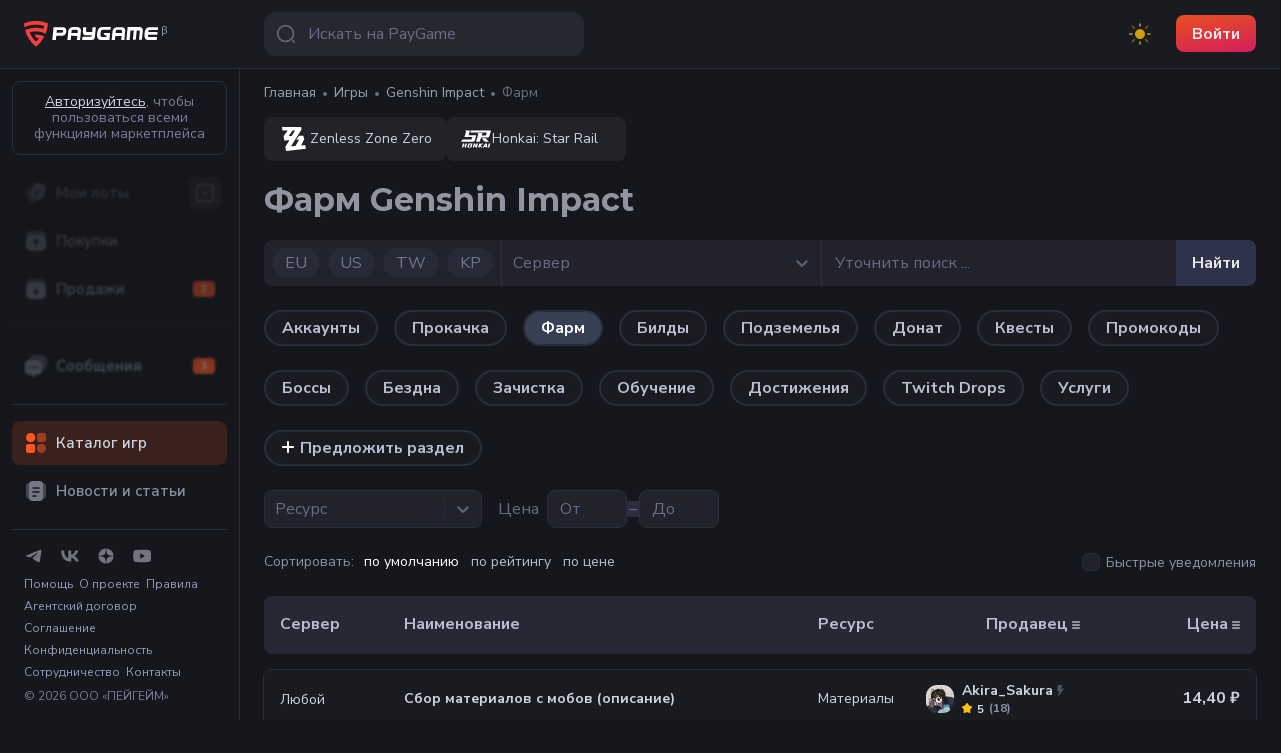

--- FILE ---
content_type: text/html; charset=utf-8
request_url: https://paygame.ru/games/genshin-impact/offers?type=farm
body_size: 21790
content:
<!DOCTYPE html><html lang="ru" data-color-scheme="dark"><head><link rel="preconnect" href="https://fonts.googleapis.com"/><link rel="preconnect" href="https://fonts.gstatic.com" crossorigin="anonymous"/><link rel="stylesheet" data-href="https://fonts.googleapis.com/css2?family=Montserrat:wght@600;700&amp;family=Nunito+Sans:wght@400;600;700&amp;family=Rubik:wght@400;600;700&amp;display=swap"/><link rel="preconnect" href="https://fonts.gstatic.com" crossorigin /><meta charSet="utf-8"/><meta name="viewport" content="width=device-width, initial-scale=1, interactive-widget=resizes-content"/><link rel="icon" type="image/png" sizes="16x16" href="/static/favicon-16x16.png" id="favicon_16x16"/><link rel="icon" type="image/png" sizes="32x32" href="/static/favicon-32x32.png" id="favicon_32x32"/><link rel="shortcut icon" href="/static/favicon.ico" id="favicon_ico"/><link rel="apple-touch-icon" sizes="180x180" href="/static/apple-touch-icon.png"/><link rel="mask-icon" href="/static/favicon-mask.svg" color="#FFFFFF"/><link rel="manifest" href="/static/site.webmanifest"/><link rel="mask-icon" href="/static/safari-pinned-tab.svg" color="#f6403c"/><meta name="apple-mobile-web-app-title" content="PayGame.ru"/><meta name="application-name" content="PayGame.ru"/><meta name="msapplication-TileColor" content="#FF5722"/><meta name="msapplication-TileImage" content="/static/mstile-150x150.png"/><meta name="theme-color" content="#1F2128"/><meta name="og:url" property="og:url" content="https://paygame.ru/games/genshin-impact/offers?type=farm"/><meta name="twitter:site" content="https://paygame.ru/games/genshin-impact/offers?type=farm"/><meta name="twitter:card" content="summary_large_image"/><title>Купить фарм любых ресурсов в Геншин Импакт, быстрый сбор камней истока в Genshin Impact — PayGame.ru</title><meta name="og:title" property="og:title" content="Купить фарм любых ресурсов в Геншин Импакт, быстрый сбор камней истока в Genshin Impact — PayGame.ru"/><meta name="description" content="Заказать сбор камней истока, артефактов, бабочек, пирокулов, гидрокулов, дендрокулов, сбор диковинок, окулов и любых других ресурсов по низким ценам от 1₽"/><meta name="og:description" property="og:description" content="Заказать сбор камней истока, артефактов, бабочек, пирокулов, гидрокулов, дендрокулов, сбор диковинок, окулов и любых других ресурсов по низким ценам от 1₽"/><meta name="twitter:image" content="https://cdn.payga.me/cover/2021/09/17/genshin-art.jpg"/><meta name="og:image" property="og:image" content="https://cdn.payga.me/cover/2021/09/17/genshin-art.jpg"/><meta name="next-head-count" content="23"/><link rel="preload" href="/_next/static/css/333bc587e5e4bbd6a3a9.css" as="style"/><link rel="stylesheet" href="/_next/static/css/333bc587e5e4bbd6a3a9.css" data-n-p=""/><noscript data-n-css=""></noscript><script defer="" nomodule="" src="/_next/static/chunks/polyfills-a40ef1678bae11e696dba45124eadd70.js"></script><script defer="" src="/_next/static/chunks/4910.b8ea58fb85bf70df083e.js"></script><script defer="" src="/_next/static/chunks/600.fca1616c0c162bbe8c31.js"></script><script defer="" src="/_next/static/chunks/626-6aa4d6e5568dead45ca0.js"></script><script defer="" src="/_next/static/chunks/504.dcb440a8b58d3a61cf0d.js"></script><script defer="" src="/_next/static/chunks/5988-a04983f928953d42b447.js"></script><script defer="" src="/_next/static/chunks/6751.75590c80b1c78552aeb1.js"></script><script src="/_next/static/chunks/webpack-1af7282b11063c2eb42d.js" defer=""></script><script src="/_next/static/chunks/framework-336caa3f6419768205fe.js" defer=""></script><script src="/_next/static/chunks/main-e35e53e94c4363b60e66.js" defer=""></script><script src="/_next/static/chunks/pages/_app-9b4b6f41fe41c00ce2de.js" defer=""></script><script src="/_next/static/chunks/commons-68649fcc78228db761fc.js" defer=""></script><script src="/_next/static/chunks/9323-431f3abee0bc6d2b8114.js" defer=""></script><script src="/_next/static/chunks/1770-a018fdba49a6ec20fae1.js" defer=""></script><script src="/_next/static/chunks/222-752e99012cc61b1ba4b4.js" defer=""></script><script src="/_next/static/chunks/5339-bf3d2789ea048a7ae74d.js" defer=""></script><script src="/_next/static/chunks/6830-579ee2157f29f4c6f6b0.js" defer=""></script><script src="/_next/static/chunks/pages/games/%5BgameSlug%5D/offers-9da27d8ba62c6e4e1782.js" defer=""></script><script src="/_next/static/tiV4q3-M9ocZugqqqsQvo/_buildManifest.js" defer=""></script><script src="/_next/static/tiV4q3-M9ocZugqqqsQvo/_ssgManifest.js" defer=""></script><style data-styled="" data-styled-version="5.3.9">html{line-height:1.15;-webkit-text-size-adjust:100%;}/*!sc*/
body{margin:0;}/*!sc*/
main{display:block;}/*!sc*/
h1{font-size:2em;margin:0.67em 0;}/*!sc*/
hr{box-sizing:content-box;height:0;overflow:visible;}/*!sc*/
pre{font-family:monospace,monospace;font-size:1em;}/*!sc*/
a{background-color:transparent;}/*!sc*/
abbr[title]{border-bottom:none;-webkit-text-decoration:underline;text-decoration:underline;-webkit-text-decoration:underline dotted;text-decoration:underline dotted;}/*!sc*/
b,strong{font-weight:bolder;}/*!sc*/
code,kbd,samp{font-family:monospace,monospace;font-size:1em;}/*!sc*/
small{font-size:80%;}/*!sc*/
sub,sup{font-size:75%;line-height:0;position:relative;vertical-align:baseline;}/*!sc*/
sub{bottom:-0.25em;}/*!sc*/
sup{top:-0.5em;}/*!sc*/
img{border-style:none;}/*!sc*/
button,input,optgroup,select,textarea{font-family:inherit;font-size:100%;line-height:1.15;margin:0;}/*!sc*/
button,input{overflow:visible;}/*!sc*/
button,select{text-transform:none;}/*!sc*/
button,[type="button"],[type="reset"],[type="submit"]{-webkit-appearance:button;}/*!sc*/
button::-moz-focus-inner,[type="button"]::-moz-focus-inner,[type="reset"]::-moz-focus-inner,[type="submit"]::-moz-focus-inner{border-style:none;padding:0;}/*!sc*/
button:-moz-focusring,[type="button"]:-moz-focusring,[type="reset"]:-moz-focusring,[type="submit"]:-moz-focusring{outline:1px dotted ButtonText;}/*!sc*/
fieldset{padding:0.35em 0.75em 0.625em;}/*!sc*/
legend{box-sizing:border-box;color:inherit;display:table;max-width:100%;padding:0;white-space:normal;}/*!sc*/
progress{vertical-align:baseline;}/*!sc*/
textarea{overflow:auto;}/*!sc*/
[type="checkbox"],[type="radio"]{box-sizing:border-box;padding:0;}/*!sc*/
[type="number"]::-webkit-inner-spin-button,[type="number"]::-webkit-outer-spin-button{height:auto;}/*!sc*/
[type="search"]{-webkit-appearance:textfield;outline-offset:-2px;}/*!sc*/
[type="search"]::-webkit-search-decoration{-webkit-appearance:none;}/*!sc*/
::-webkit-file-upload-button{-webkit-appearance:button;font:inherit;}/*!sc*/
details{display:block;}/*!sc*/
summary{display:list-item;}/*!sc*/
template{display:none;}/*!sc*/
[hidden]{display:none;}/*!sc*/
:root{--toastify-color-info:#3498db !important;--toastify-color-success:#40c170 !important;--toastify-color-warning:#f1c40f !important;--toastify-color-error:#f43f5e !important;}/*!sc*/
[data-color-scheme="dark"]{color-scheme:dark;}/*!sc*/
[data-color-scheme="light"]{color-scheme:light;}/*!sc*/
*{box-sizing:border-box;-webkit-font-smoothing:antialiased;-moz-osx-font-smoothing:grayscale;}/*!sc*/
html{-webkit-tap-highlight-color:rgba(0,0,0,0);-webkit-tap-highlight-color:transparent;}/*!sc*/
body{font-family:'Nunito Sans',sans-serif;color:#d0d2de;background-color:#16171c;display:-webkit-box;display:-webkit-flex;display:-ms-flexbox;display:flex;min-height:100vh;min-height:100dvh;-webkit-flex-direction:column;-ms-flex-direction:column;flex-direction:column;min-width:320px;-webkit-transition:background-color 200ms ease;transition:background-color 200ms ease;overflow-y:scroll;}/*!sc*/
@media screen and (min-width:768px){body{min-height:100vh;}}/*!sc*/
::selection{color:#333333;background:#a6c2c7;}/*!sc*/
::-moz-selection{color:#333333;background:#a6c2c7;}/*!sc*/
h1,h2,h3,h4,h5{font-family:'Montserrat',sans-serif;font-weight:700;}/*!sc*/
#__next{-webkit-flex:1 0 auto;-ms-flex:1 0 auto;flex:1 0 auto;display:-webkit-box;display:-webkit-flex;display:-ms-flexbox;display:flex;-webkit-flex-direction:column;-ms-flex-direction:column;flex-direction:column;}/*!sc*/
h1,h2,h3,h4,h5{color:#9295a1;}/*!sc*/
h1{font-size:1.6em;}/*!sc*/
@media screen and (min-width:768px){h1{font-size:2em;}}/*!sc*/
h2{font-size:1.2em;}/*!sc*/
@media screen and (min-width:768px){h2{font-size:1.5em;}}/*!sc*/
h3{font-size:1em;}/*!sc*/
@media screen and (min-width:768px){h3{font-size:1.2em;}}/*!sc*/
a{color:#d0d2de;}/*!sc*/
a:hover{-webkit-text-decoration:none;text-decoration:none;}/*!sc*/
::-webkit-input-placeholder{color:#686c85;opacity:1;}/*!sc*/
::-moz-placeholder{color:#686c85;opacity:1;}/*!sc*/
:-ms-input-placeholder{color:#686c85;opacity:1;}/*!sc*/
::placeholder{color:#686c85;opacity:1;}/*!sc*/
:-ms-input-placeholder{color:#686c85;}/*!sc*/
::-ms-input-placeholder{color:#686c85;}/*!sc*/
@-webkit-keyframes autofill{to{color:inherit;background:transparent;font-size:inherit;}}/*!sc*/
@keyframes autofill{to{color:inherit;background:transparent;font-size:inherit;}}/*!sc*/
input:-webkit-autofill{-webkit-animation-name:autofill;animation-name:autofill;-webkit-animation-fill-mode:both;animation-fill-mode:both;}/*!sc*/
.Select__menu-list{-webkit-scrollbar-width:thin;-moz-scrollbar-width:thin;-ms-scrollbar-width:thin;scrollbar-width:thin;-webkit-scrollbar-color:#3e4051 #21232f;-moz-scrollbar-color:#3e4051 #21232f;-ms-scrollbar-color:#3e4051 #21232f;scrollbar-color:#3e4051 #21232f;}/*!sc*/
.Select__menu-list::-webkit-scrollbar{width:6px;}/*!sc*/
.Select__menu-list::-webkit-scrollbar-track{background-color:#21232f;}/*!sc*/
.Select__menu-list::-webkit-scrollbar-thumb{background-color:#3e4051;outline:none;}/*!sc*/
.SmartCaptcha-Shield.SmartCaptcha-Shield_position_bottom{bottom:24px!important;border:1px solid #2b2d3c!important;border-radius:11px;background:#1a1b20!important;color:#9295a1!important;}/*!sc*/
.SmartCaptcha-Shield.SmartCaptcha-Shield_position_bottom a{color:#9295a1!important;}/*!sc*/
.SmartCaptcha-Shield.SmartCaptcha-Shield_position_bottom svg path{fill:#a6c2c7!important;}/*!sc*/
@-webkit-keyframes ripple{to{-webkit-transform:scale(4);-ms-transform:scale(4);transform:scale(4);opacity:0;}}/*!sc*/
@keyframes ripple{to{-webkit-transform:scale(4);-ms-transform:scale(4);transform:scale(4);opacity:0;}}/*!sc*/
data-styled.g2[id="sc-global-fHxMDl1"]{content:"sc-global-fHxMDl1,"}/*!sc*/
.bzMaZa{max-width:1440px;min-width:320px;padding:0 16px;margin:0 auto;width:100%;}/*!sc*/
@media screen and (min-width:768px){.bzMaZa{padding:0 24px;}}/*!sc*/
data-styled.g3[id="sc-1s0630-0"]{content:"bzMaZa,"}/*!sc*/
.bbzAEK{font-size:16px;padding:0.6em 1em;background:#242633;border-radius:8px;border:0;outline:none;color:#FFFFFF;font-weight:700;cursor:pointer;opacity:0.9;-webkit-transition:0.2s;transition:0.2s;-webkit-user-select:none;-moz-user-select:none;-ms-user-select:none;user-select:none;display:inline-block;-webkit-text-decoration:none;text-decoration:none;background:linear-gradient(-10deg,#e91e63,#ff5722);color:#ffffff;-webkit-transform:scale(1) translateZ(0) perspective(1px);-ms-transform:scale(1) translateZ(0) perspective(1px);transform:scale(1) translateZ(0) perspective(1px);-webkit-backface-visibility:hidden;backface-visibility:hidden;}/*!sc*/
.bbzAEK:hover{opacity:1;}/*!sc*/
.bbzAEK:disabled{color:#ffffff;background:linear-gradient(-10deg,#e91e63,#ff5722);opacity:0.4;}/*!sc*/
.bbzAEK:active{-webkit-transform:scale(0.98);-ms-transform:scale(0.98);transform:scale(0.98);}/*!sc*/
data-styled.g4[id="sc-1jd2jtd-0"]{content:"bbzAEK,"}/*!sc*/
.kKkXPc{position:relative;display:inline-block;padding-right:8px;}/*!sc*/
.kKkXPc:after{content:"";position:absolute;top:0;right:0;width:5px;height:10px;background-image:url(/_next/static/images/beta-c33f625a4eb563abdeeca5a1e3ae3c71.svg);background-size:5px 10px;background-repeat:no-repeat;}/*!sc*/
@media screen and (min-width:768px){.kKkXPc:after{top:5px;}}/*!sc*/
data-styled.g6[id="sc-1fjhl9e-1"]{content:"kKkXPc,"}/*!sc*/
.fQNLwv{width:24px;height:26px;}/*!sc*/
.nCVG{width:135px;height:26px;}/*!sc*/
data-styled.g7[id="sc-1fjhl9e-2"]{content:"fQNLwv,nCVG,"}/*!sc*/
.cbNWkG{width:1.2em;height:1.2em;stroke-width:2px;}/*!sc*/
data-styled.g11[id="sc-1v5i4nb-0"]{content:"cbNWkG,"}/*!sc*/
.bYjnnq{-webkit-box-flex:1;-webkit-flex-grow:1;-ms-flex-positive:1;flex-grow:1;display:-webkit-box;display:-webkit-flex;display:-ms-flexbox;display:flex;-webkit-flex-direction:row;-ms-flex-direction:row;flex-direction:row;}/*!sc*/
data-styled.g12[id="sc-4vvogs-0"]{content:"bYjnnq,"}/*!sc*/
.iaeufS{-webkit-box-flex:1;-webkit-flex-grow:1;-ms-flex-positive:1;flex-grow:1;display:-webkit-box;display:-webkit-flex;display:-ms-flexbox;display:flex;-webkit-flex-flow:row nowrap;-ms-flex-flow:row nowrap;flex-flow:row nowrap;width:100%;-webkit-box-pack:end;-webkit-justify-content:flex-end;-ms-flex-pack:end;justify-content:flex-end;}/*!sc*/
@media screen and (min-width:992px){.iaeufS{-webkit-box-pack:start;-webkit-justify-content:flex-start;-ms-flex-pack:start;justify-content:flex-start;}}/*!sc*/
data-styled.g13[id="sc-4vvogs-1"]{content:"iaeufS,"}/*!sc*/
.hfrmEn{position:absolute;display:-webkit-box;display:-webkit-flex;display:-ms-flexbox;display:flex;-webkit-align-items:center;-webkit-box-align:center;-ms-flex-align:center;align-items:center;top:0;bottom:0;left:12px;opacity:0.3;-webkit-transition:opacity 0.2s ease;transition:opacity 0.2s ease;pointer-events:none;}/*!sc*/
.hfrmEn svg{width:20px;height:20px;color:#ffffff;}/*!sc*/
data-styled.g14[id="sc-4vvogs-2"]{content:"hfrmEn,"}/*!sc*/
.koyTHC{display:-webkit-box;display:-webkit-flex;display:-ms-flexbox;display:flex;-webkit-flex-flow:row nowrap;-ms-flex-flow:row nowrap;flex-flow:row nowrap;width:44px;height:44px;position:relative;background-color:#26282f;border-radius:12px;overflow:hidden;-webkit-transition:width 0.3s ease,background-color 0.2s ease;transition:width 0.3s ease,background-color 0.2s ease;will-change:width,background-color;}/*!sc*/
.koyTHC input{width:100%;border:0;background:none;outline:0;padding:0 0 0 44px;font-size:16px;line-height:16px;}/*!sc*/
.koyTHC input[type="search"]::-webkit-search-decoration,.koyTHC input[type="search"]::-webkit-search-cancel-button,.koyTHC input[type="search"]::-webkit-search-results-button,.koyTHC input[type="search"]::-webkit-search-results-decoration{-webkit-appearance:none;}/*!sc*/
.koyTHC:focus-within{position:relative;background-color:#26282f;width:100%;z-index:9999;}/*!sc*/
.koyTHC:focus-within .sc-4vvogs-2{opacity:0.7;}/*!sc*/
@media screen and (min-width:992px){.koyTHC{width:320px;}}/*!sc*/
data-styled.g15[id="sc-4vvogs-3"]{content:"koyTHC,"}/*!sc*/
.dQA-drl{display:-webkit-box;display:-webkit-flex;display:-ms-flexbox;display:flex;position:relative;margin-left:16px;}/*!sc*/
@media screen and (min-width:992px){.dQA-drl{margin-left:0;}}/*!sc*/
data-styled.g18[id="zax1ch-0"]{content:"dQA-drl,"}/*!sc*/
.dRvtFs{width:18px;height:8px;position:relative;display:block;margin:-4px auto 0;top:50%;}/*!sc*/
.dRvtFs div{width:100%;height:1px;display:block;position:relative;background:#d0d2de;-webkit-transition:all 0.3s;transition:all 0.3s;-webkit-transition-delay:0s;transition-delay:0s;}/*!sc*/
.dRvtFs div:first-child{-webkit-transform:translateY(0px) rotate(0deg);-ms-transform:translateY(0px) rotate(0deg);transform:translateY(0px) rotate(0deg);}/*!sc*/
.dRvtFs div:last-child{-webkit-transform:translateY(6px) rotate(0deg);-ms-transform:translateY(6px) rotate(0deg);transform:translateY(6px) rotate(0deg);}/*!sc*/
data-styled.g19[id="zax1ch-1"]{content:"dRvtFs,"}/*!sc*/
.hhenen{display:block;height:32px;width:32px;cursor:pointer;-webkit-transform:rotate(0deg);-ms-transform:rotate(0deg);transform:rotate(0deg);-webkit-transition:all 0.3s cubic-bezier(0.4,0.01,0.165,0.99);transition:all 0.3s cubic-bezier(0.4,0.01,0.165,0.99);-webkit-user-select:none;-moz-user-select:none;-ms-user-select:none;user-select:none;-webkit-tap-highlight-color:transparent;}/*!sc*/
@media screen and (min-width:992px){.hhenen{display:none;}}/*!sc*/
data-styled.g20[id="zax1ch-2"]{content:"hhenen,"}/*!sc*/
.efdfvX{-webkit-align-self:stretch;-ms-flex-item-align:stretch;align-self:stretch;display:-webkit-box;display:-webkit-flex;display:-ms-flexbox;display:flex;-webkit-align-items:center;-webkit-box-align:center;-ms-flex-align:center;align-items:center;-webkit-box-pack:start;-webkit-justify-content:flex-start;-ms-flex-pack:start;justify-content:flex-start;padding:0 0 0 16px;background-color:#1a1b21;position:relative;min-width:110px;overflow:hidden;}/*!sc*/
@media screen and (min-width:768px){.efdfvX{min-width:240px;}}/*!sc*/
@media screen and (min-width:992px){.efdfvX{width:240px;min-width:240px;padding:0 24px;}}/*!sc*/
data-styled.g40[id="sc-1m73swq-0"]{content:"efdfvX,"}/*!sc*/
.JKcp{line-height:0;display:block;}/*!sc*/
@media screen and (min-width:768px){.JKcp{display:none;}}/*!sc*/
.krDYxR{line-height:0;display:none;}/*!sc*/
@media screen and (min-width:768px){.krDYxR{display:block;}}/*!sc*/
data-styled.g41[id="sc-1m73swq-1"]{content:"JKcp,krDYxR,"}/*!sc*/
.dyJEXZ{height:68px;background-color:#1a1b21;-webkit-transition:200ms ease;transition:200ms ease;-webkit-transition-property:box-shadow,background-color;transition-property:box-shadow,background-color;display:-webkit-box;display:-webkit-flex;display:-ms-flexbox;display:flex;-webkit-flex-flow:row nowrap;-ms-flex-flow:row nowrap;flex-flow:row nowrap;-webkit-align-items:center;-webkit-box-align:center;-ms-flex-align:center;align-items:center;width:100%;max-width:1680px;margin:0 auto;}/*!sc*/
data-styled.g42[id="sc-1m73swq-2"]{content:"dyJEXZ,"}/*!sc*/
.kefGwM{background-color:#1a1b21;position:fixed;width:100%;top:0;z-index:9999;-webkit-transition:200ms ease;transition:200ms ease;-webkit-transition-property:box-shadow,background-color;transition-property:box-shadow,background-color;box-shadow:0 0 0px 1px #2b2d3c;}/*!sc*/
data-styled.g43[id="sc-1m73swq-3"]{content:"kefGwM,"}/*!sc*/
.ewMHjm{display:-webkit-box;display:-webkit-flex;display:-ms-flexbox;display:flex;-webkit-flex-flow:row nowrap;-ms-flex-flow:row nowrap;flex-flow:row nowrap;-webkit-align-items:center;-webkit-box-align:center;-ms-flex-align:center;align-items:center;-webkit-box-pack:end;-webkit-justify-content:flex-end;-ms-flex-pack:end;justify-content:flex-end;position:relative;width:100%;max-width:1440px;margin:0 auto;padding:0 16px 0 0;}/*!sc*/
@media screen and (min-width:992px){.ewMHjm{padding:0 24px;}}/*!sc*/
data-styled.g44[id="sc-1m73swq-4"]{content:"ewMHjm,"}/*!sc*/
.hRyTd{margin-left:8px;display:-webkit-box;display:-webkit-flex;display:-ms-flexbox;display:flex;-webkit-flex-flow:row nowrap;-ms-flex-flow:row nowrap;flex-flow:row nowrap;-webkit-align-items:center;-webkit-box-align:center;-ms-flex-align:center;align-items:center;}/*!sc*/
@media screen and (min-width:768px){.hRyTd{margin-left:16px;}}/*!sc*/
@media screen and (min-width:992px){.hRyTd{margin-left:24px;}}/*!sc*/
.hRyTd .sc-1jd2jtd-0:not(:first-child){margin-left:16px;}/*!sc*/
data-styled.g45[id="sc-1m73swq-5"]{content:"hRyTd,"}/*!sc*/
.hUtdmL{padding:8px 12px 16px 12px;color:#787c96;font-size:12px;line-height:1.4em;border-top:1px solid #2b2d3c;margin-top:16px;}/*!sc*/
data-styled.g48[id="sc-1z01cc5-0"]{content:"hUtdmL,"}/*!sc*/
.hvrikf{margin-top:8px;}/*!sc*/
data-styled.g49[id="sc-1z01cc5-1"]{content:"hvrikf,"}/*!sc*/
.cetVnB{margin-right:6px;margin-top:6px;display:inline-block;color:#9599b4;-webkit-text-decoration:none;text-decoration:none;}/*!sc*/
.cetVnB:hover{-webkit-text-decoration:underline;text-decoration:underline;}/*!sc*/
data-styled.g50[id="sc-1z01cc5-2"]{content:"cetVnB,"}/*!sc*/
.hptcAN{margin-top:8px;}/*!sc*/
data-styled.g51[id="sc-1z01cc5-3"]{content:"hptcAN,"}/*!sc*/
.XZwUy{opacity:0.5;line-height:0;}/*!sc*/
.XZwUy:hover{opacity:0.8;}/*!sc*/
.XZwUy:not(:first-child){margin-left:16px;}/*!sc*/
.XZwUy svg{width:20px;height:20px;-webkit-user-select:none;-moz-user-select:none;-ms-user-select:none;user-select:none;}/*!sc*/
data-styled.g52[id="sc-1z01cc5-4"]{content:"XZwUy,"}/*!sc*/
.khlciC{position:relative;}/*!sc*/
.khlciC:after{content:"";position:absolute;top:0;right:0;bottom:0;left:0;background-image:linear-gradient(to top,rgb(22,23,28,0.8),rgb(22,23,28,0.5));}/*!sc*/
data-styled.g53[id="tzgdt9-0"]{content:"khlciC,"}/*!sc*/
.ghHFvU{background-color:#22232e;border-radius:8px;height:76px;margin-bottom:16px;}/*!sc*/
.ghHFvU:first-child{margin-top:12px;}/*!sc*/
data-styled.g54[id="tzgdt9-1"]{content:"ghHFvU,"}/*!sc*/
.iHyPWX{background-color:#22232e;border-radius:8px;height:44px;margin-top:4px;}/*!sc*/
data-styled.g55[id="tzgdt9-2"]{content:"iHyPWX,"}/*!sc*/
.bfnPjX{line-height:0;}/*!sc*/
.bfnPjX svg{min-width:24px;width:24px;height:24px;-webkit-transition:color 0.2s;transition:color 0.2s;}/*!sc*/
data-styled.g56[id="sc-8u1raq-0"]{content:"bfnPjX,"}/*!sc*/
.ezfkrE{border-top:1px solid #2b2d3c;margin-top:16px;margin-bottom:16px;}/*!sc*/
data-styled.g57[id="sc-8u1raq-1"]{content:"ezfkrE,"}/*!sc*/
.bpfyKM{margin-top:4px;display:-webkit-box;display:-webkit-flex;display:-ms-flexbox;display:flex;-webkit-flex-flow:row nowrap;-ms-flex-flow:row nowrap;flex-flow:row nowrap;-webkit-align-items:center;-webkit-box-align:center;-ms-flex-align:center;align-items:center;border-radius:8px;position:relative;overflow:hidden;background-color:rgba(255,87,34,0.15);width:100%;-webkit-box-pack:justify;-webkit-justify-content:space-between;-ms-flex-pack:justify;justify-content:space-between;}/*!sc*/
.bpfyKM .sc-8u1raq-0{opacity:0.8;}/*!sc*/
.bpfyKM:hover .sc-8u1raq-0{opacity:1;}/*!sc*/
.bpfyKM span{color:#d0d2de;}/*!sc*/
.bpfyKM .sc-8u1raq-2{background-color:rgba(255,87,34,0.25);color:#fff;}/*!sc*/
.bpfyKM .sc-8u1raq-3{color:#ffffff;}/*!sc*/
.bpfyKM .sc-8u1raq-5 .sc-8u1raq-0{opacity:1;color:#ff5722;}/*!sc*/
.bpfyKM:first-child{margin-top:12px;}/*!sc*/
data-styled.g60[id="sc-8u1raq-4"]{content:"bpfyKM,"}/*!sc*/
.iKclNj{display:-webkit-box;display:-webkit-flex;display:-ms-flexbox;display:flex;-webkit-flex-flow:row nowrap;-ms-flex-flow:row nowrap;flex-flow:row nowrap;-webkit-align-items:center;-webkit-box-align:center;-ms-flex-align:center;align-items:center;padding:4px 12px;height:44px;-webkit-text-decoration:none;text-decoration:none;border-radius:8px;font-weight:600;-webkit-transition:0.1s ease;transition:0.1s ease;-webkit-transition-property:background-color;transition-property:background-color;color:#8a8fa0;border-radius:8px 0 0 8px;-webkit-box-flex:1;-webkit-flex-grow:1;-ms-flex-positive:1;flex-grow:1;}/*!sc*/
.iKclNj span{margin-left:8px;font-size:15px;}/*!sc*/
data-styled.g61[id="sc-8u1raq-5"]{content:"iKclNj,"}/*!sc*/
.cJJcAK{margin-top:4px;display:-webkit-box;display:-webkit-flex;display:-ms-flexbox;display:flex;-webkit-flex-flow:row nowrap;-ms-flex-flow:row nowrap;flex-flow:row nowrap;-webkit-align-items:center;-webkit-box-align:center;-ms-flex-align:center;align-items:center;border-radius:8px;position:relative;overflow:hidden;display:-webkit-box;display:-webkit-flex;display:-ms-flexbox;display:flex;-webkit-flex-flow:row nowrap;-ms-flex-flow:row nowrap;flex-flow:row nowrap;-webkit-align-items:center;-webkit-box-align:center;-ms-flex-align:center;align-items:center;padding:4px 12px;height:44px;-webkit-text-decoration:none;text-decoration:none;border-radius:8px;font-weight:600;-webkit-transition:0.1s ease;transition:0.1s ease;-webkit-transition-property:background-color;transition-property:background-color;color:#8a8fa0;}/*!sc*/
.cJJcAK .sc-8u1raq-0{opacity:0.8;}/*!sc*/
.cJJcAK:hover .sc-8u1raq-0{opacity:1;}/*!sc*/
.cJJcAK:hover{background-color:#2b2d3c;color:#d0d2de;}/*!sc*/
.cJJcAK:hover a,.cJJcAK:hover span{color:#d0d2de;}/*!sc*/
.cJJcAK:hover .sc-8u1raq-2{background-color:rgba(129,131,145,0.25);color:#9295a1;}/*!sc*/
.cJJcAK:hover .sc-8u1raq-2:hover{color:#d0d2de;background:rgba(129,131,145,0.35);}/*!sc*/
.cJJcAK:hover .sc-8u1raq-3{color:#ffffff;}/*!sc*/
.cJJcAK span{margin-left:8px;font-size:15px;}/*!sc*/
.cJJcAK .sc-8u1raq-3{margin-left:auto;}/*!sc*/
data-styled.g62[id="sc-8u1raq-6"]{content:"cJJcAK,"}/*!sc*/
.hsQlgz:first-child{margin-top:12px;}/*!sc*/
data-styled.g63[id="sc-8u1raq-7"]{content:"hsQlgz,"}/*!sc*/
.gAlcxm{z-index:9998;width:100%;position:fixed;top:69px;bottom:0;background-color:#1a1b21;-webkit-transition:200ms ease;transition:200ms ease;-webkit-transition-property:box-shadow,background-color,scrollbar-color,top;transition-property:box-shadow,background-color,scrollbar-color,top;padding:0 12px;display:-webkit-box;display:-webkit-flex;display:-ms-flexbox;display:flex;-webkit-flex-direction:column;-ms-flex-direction:column;flex-direction:column;-webkit-box-pack:justify;-webkit-justify-content:space-between;-ms-flex-pack:justify;justify-content:space-between;-webkit-scrollbar-color:transparent transparent;-moz-scrollbar-color:transparent transparent;-ms-scrollbar-color:transparent transparent;scrollbar-color:transparent transparent;overflow-y:auto;-webkit-scrollbar-width:thin;-moz-scrollbar-width:thin;-ms-scrollbar-width:thin;scrollbar-width:thin;-webkit-scrollbar-color:#3e4051 #262836;-moz-scrollbar-color:#3e4051 #262836;-ms-scrollbar-color:#3e4051 #262836;scrollbar-color:#3e4051 #262836;}/*!sc*/
.gAlcxm::-webkit-scrollbar{width:6px;}/*!sc*/
.gAlcxm::-webkit-scrollbar-track{background-color:#262836;-webkit-transition:200ms ease;transition:200ms ease;-webkit-transition-property:background-color;transition-property:background-color;border-radius:6px;}/*!sc*/
.gAlcxm::-webkit-scrollbar-thumb{background-color:#3e4051;outline:none;-webkit-transition:200ms ease;transition:200ms ease;-webkit-transition-property:background-color;transition-property:background-color;border-radius:6px;}/*!sc*/
@media screen and (min-width:992px){.gAlcxm{display:-webkit-box;display:-webkit-flex;display:-ms-flexbox;display:flex;border-right:1px solid #2b2d3c;width:240px;top:69px;height:auto;background-color:#16171c;}}/*!sc*/
@media screen and (max-width:991px){.gAlcxm{display:none;}}/*!sc*/
data-styled.g64[id="gmw3v8-0"]{content:"gAlcxm,"}/*!sc*/
.jInEi{-webkit-flex:1 0 auto;-ms-flex:1 0 auto;flex:1 0 auto;display:-webkit-box;display:-webkit-flex;display:-ms-flexbox;display:flex;-webkit-flex-direction:column;-ms-flex-direction:column;flex-direction:column;margin:0 auto;width:100%;max-width:1680px;}/*!sc*/
data-styled.g65[id="s1yx1t-0"]{content:"jInEi,"}/*!sc*/
.jXRTQu{display:-webkit-box;display:-webkit-flex;display:-ms-flexbox;display:flex;-webkit-flex-direction:column;-ms-flex-direction:column;flex-direction:column;-webkit-flex:1 0 auto;-ms-flex:1 0 auto;flex:1 0 auto;}/*!sc*/
@media screen and (min-width:992px){.jXRTQu{margin-left:240px;width:calc(100% - 240px);}}/*!sc*/
data-styled.g67[id="s1yx1t-2"]{content:"jXRTQu,"}/*!sc*/
.fUULsQ{-webkit-flex:1 0 auto;-ms-flex:1 0 auto;flex:1 0 auto;display:-webkit-box;display:-webkit-flex;display:-ms-flexbox;display:flex;-webkit-flex-direction:column;-ms-flex-direction:column;flex-direction:column;padding-bottom:64px;}/*!sc*/
.fUULsQ:nth-child(1){margin-top:69px;}/*!sc*/
data-styled.g68[id="s1yx1t-3"]{content:"fUULsQ,"}/*!sc*/
.gwBVow{font-size:16px;padding:0.6em 1em;background:#242633;border-radius:8px;border:0;outline:none;color:#FFFFFF;font-weight:700;cursor:pointer;opacity:0.9;-webkit-transition:0.2s;transition:0.2s;-webkit-user-select:none;-moz-user-select:none;-ms-user-select:none;user-select:none;}/*!sc*/
.gwBVow:hover{opacity:1;}/*!sc*/
.gwBVow:disabled{background-color:#8d91a7;border-color:#8d91a7;color:#aaaaaa;opacity:0.7;cursor:not-allowed;}/*!sc*/
data-styled.g75[id="sc-115lci4-0"]{content:"gwBVow,"}/*!sc*/
.egNCmf{padding:16px 0;}/*!sc*/
@media screen and (min-width:768px){.egNCmf{padding:16px 0;}}/*!sc*/
data-styled.g107[id="sc-1c1r86a-0"]{content:"egNCmf,"}/*!sc*/
.MXnMF{list-style:none;margin:0;padding:0;font-size:14px;}/*!sc*/
@media screen and (min-width:768px){.MXnMF{display:-webkit-box;-webkit-box-orient:vertical;-webkit-line-clamp:1;overflow:hidden;position:relative;}.MXnMF::after{content:"";position:absolute;right:0px;top:0px;width:10%;height:100%;background:linear-gradient( 90deg,rgba(22,23,28,0),#16171c );}}/*!sc*/
.MXnMF li{display:inline;line-height:1em;}/*!sc*/
.MXnMF li + li::before{content:"•";padding:0 6px;display:inline-block;font-size:12px;line-height:12px;}/*!sc*/
.MXnMF a{-webkit-transition:color 200ms ease;transition:color 200ms ease;-webkit-text-decoration:none;text-decoration:none;color:#9a9dac;}/*!sc*/
.MXnMF a:hover{color:#d0d2de;}/*!sc*/
.MXnMF:last-child{color:#6b6e83;}/*!sc*/
data-styled.g108[id="sc-1c1r86a-1"]{content:"MXnMF,"}/*!sc*/
.eyRSTC{padding:8px 16px;margin:0 auto;max-width:1440px;width:100%;}/*!sc*/
@media screen and (min-width:768px){.eyRSTC{padding:12px 24px;}}/*!sc*/
data-styled.g114[id="sc-1cakflx-0"]{content:"eyRSTC,"}/*!sc*/
.ljYkgP{border-radius:12px;padding:16px;font-size:14px;color:#787c96;background-color:#111214;line-height:20px;}/*!sc*/
data-styled.g115[id="sc-1cakflx-1"]{content:"ljYkgP,"}/*!sc*/
.lenztA{background-color:#20212b;border-radius:8px;display:inline-block;line-height:1;width:100%;margin:0;padding:0;vertical-align:top;min-height:1em;}/*!sc*/
data-styled.g123[id="sc-1yu8itg-0"]{content:"lenztA,"}/*!sc*/
.edTSVl{margin-top:24px;display:-webkit-box;display:-webkit-flex;display:-ms-flexbox;display:flex;-webkit-flex-direction:column;-ms-flex-direction:column;flex-direction:column;position:relative;}/*!sc*/
.edTSVl::after{position:absolute;content:"";top:0;right:0;bottom:0;left:0;background:linear-gradient( to bottom,transparent,#16171c );}/*!sc*/
data-styled.g129[id="sc-1q0pz8n-0"]{content:"edTSVl,"}/*!sc*/
.fbfsze{-webkit-flex:1 0 auto;-ms-flex:1 0 auto;flex:1 0 auto;display:-webkit-box;display:-webkit-flex;display:-ms-flexbox;display:flex;height:58px;}/*!sc*/
data-styled.g130[id="sc-1q0pz8n-1"]{content:"fbfsze,"}/*!sc*/
.ezzIKO{margin-top:16px;-webkit-flex:1 0 auto;-ms-flex:1 0 auto;flex:1 0 auto;display:-webkit-box;display:-webkit-flex;display:-ms-flexbox;display:flex;-webkit-flex-direction:column;-ms-flex-direction:column;flex-direction:column;border-radius:8px;overflow:hidden;}/*!sc*/
.ezzIKO span{height:58px;border-radius:0;}/*!sc*/
data-styled.g131[id="sc-1q0pz8n-2"]{content:"ezzIKO,"}/*!sc*/
.cSHGKy{margin-left:16px;-webkit-box-flex:1;-webkit-flex-grow:1;-ms-flex-positive:1;flex-grow:1;height:46px;border-radius:8px;background-color:#20212b;}/*!sc*/
@media screen and (min-width:768px){.cSHGKy{margin-left:0px;}}/*!sc*/
data-styled.g144[id="sc-14c606g-0"]{content:"cSHGKy,"}/*!sc*/
.gHqIij{width:128px;height:34px;border-radius:32px;background-color:#20212b;margin-top:24px;margin-right:16px;display:inline-block;vertical-align:top;}/*!sc*/
data-styled.g145[id="sc-14c606g-1"]{content:"gHqIij,"}/*!sc*/
.jSKGjw{width:218px;height:38px;border-radius:8px;background-color:#20212b;display:inline-block;vertical-align:top;margin-right:16px;margin-top:24px;}/*!sc*/
data-styled.g146[id="sc-14c606g-2"]{content:"jSKGjw,"}/*!sc*/
.hUFQsd{width:100%;max-width:340px;height:17px;border-radius:8px;background-color:#20212b;margin-top:16px;}/*!sc*/
@media screen and (min-width:768px){.hUFQsd{margin-top:24px;}}/*!sc*/
data-styled.g147[id="sc-14c606g-3"]{content:"hUFQsd,"}/*!sc*/
.eELrkk{display:none;}/*!sc*/
@media screen and (min-width:768px){.eELrkk{display:block;}}/*!sc*/
data-styled.g148[id="sc-14c606g-4"]{content:"eELrkk,"}/*!sc*/
.gkuNFN{display:block;}/*!sc*/
@media screen and (min-width:768px){.gkuNFN{display:none;}}/*!sc*/
data-styled.g149[id="sc-14c606g-5"]{content:"gkuNFN,"}/*!sc*/
.bSosrf{display:-webkit-box;display:-webkit-flex;display:-ms-flexbox;display:flex;-webkit-flex-direction:row;-ms-flex-direction:row;flex-direction:row;-webkit-box-pack:justify;-webkit-justify-content:space-between;-ms-flex-pack:justify;justify-content:space-between;-webkit-align-items:center;-webkit-box-align:center;-ms-flex-align:center;align-items:center;position:relative;margin-top:24px;margin-bottom:24px;}/*!sc*/
data-styled.g150[id="sc-14c606g-6"]{content:"bSosrf,"}/*!sc*/
.eapEtW{display:-webkit-inline-box;display:-webkit-inline-flex;display:-ms-inline-flexbox;display:inline-flex;-webkit-align-items:center;-webkit-box-align:center;-ms-flex-align:center;align-items:center;-webkit-box-pack:center;-webkit-justify-content:center;-ms-flex-pack:center;justify-content:center;padding:0px;height:46px;width:46px;color:#a0a3bd;}/*!sc*/
data-styled.g151[id="sc-14c606g-7"]{content:"eapEtW,"}/*!sc*/
.civBEJ{display:-webkit-box;display:-webkit-flex;display:-ms-flexbox;display:flex;-webkit-flex-flow:row nowrap;-ms-flex-flow:row nowrap;flex-flow:row nowrap;-webkit-box-pack:justify;-webkit-justify-content:space-between;-ms-flex-pack:justify;justify-content:space-between;-webkit-align-items:flex-start;-webkit-box-align:flex-start;-ms-flex-align:flex-start;align-items:flex-start;}/*!sc*/
.civBEJ h1{display:-webkit-box;display:-webkit-flex;display:-ms-flexbox;display:flex;-webkit-flex-flow:row wrap;-ms-flex-flow:row wrap;flex-flow:row wrap;-webkit-align-items:center;-webkit-box-align:center;-ms-flex-align:center;align-items:center;}/*!sc*/
.civBEJ h1 .sc-1o629np-0{height:auto;}/*!sc*/
data-styled.g152[id="jfp416-0"]{content:"civBEJ,"}/*!sc*/
.cNIxFs{margin-top:64px;border-top:1px solid #2b2d3c;padding-top:32px;-webkit-transition:200ms ease border-color;transition:200ms ease border-color;}/*!sc*/
data-styled.g154[id="jfp416-2"]{content:"cNIxFs,"}/*!sc*/
.TxLsS{display:-webkit-box;display:-webkit-flex;display:-ms-flexbox;display:flex;-webkit-flex-direction:row;-ms-flex-direction:row;flex-direction:row;-webkit-box-pack:start;-webkit-justify-content:flex-start;-ms-flex-pack:start;justify-content:flex-start;-webkit-align-items:center;-webkit-box-align:center;-ms-flex-align:center;align-items:center;-webkit-flex-wrap:nowrap;-ms-flex-wrap:nowrap;flex-wrap:nowrap;grid-column-gap:12px;-webkit-column-gap:12px;column-gap:12px;grid-row-gap:12px;row-gap:12px;overflow-x:auto;-webkit-scroll-snap-type:x mandatory;-moz-scroll-snap-type:x mandatory;-ms-scroll-snap-type:x mandatory;scroll-snap-type:x mandatory;-webkit-scroll-behavior:smooth;-moz-scroll-behavior:smooth;-ms-scroll-behavior:smooth;scroll-behavior:smooth;-webkit-overflow-scrolling:touch;margin-left:-16px;margin-right:-16px;padding-left:16px;padding-right:16px;-ms-overflow-style:none;-webkit-scrollbar-width:none;-moz-scrollbar-width:none;-ms-scrollbar-width:none;scrollbar-width:none;}/*!sc*/
.TxLsS::-webkit-scrollbar{width:0;display:none;}/*!sc*/
@media screen and (min-width:768px){.TxLsS{-webkit-flex-wrap:wrap;-ms-flex-wrap:wrap;flex-wrap:wrap;overflow-x:hidden;padding:0px;margin:0px;}}/*!sc*/
data-styled.g155[id="sc-13w9qcq-0"]{content:"TxLsS,"}/*!sc*/
.ifLmqs{display:-webkit-box;display:-webkit-flex;display:-ms-flexbox;display:flex;-webkit-flex-direction:row;-ms-flex-direction:row;flex-direction:row;-webkit-box-pack:start;-webkit-justify-content:flex-start;-ms-flex-pack:start;justify-content:flex-start;-webkit-align-items:center;-webkit-box-align:center;-ms-flex-align:center;align-items:center;grid-column-gap:8px;-webkit-text-decoration:none;text-decoration:none;padding:6px 14px;border-radius:8px;background:rgb(255 255 255 / 5%);-webkit-transition:0.2s all linear;transition:0.2s all linear;min-width:180px;max-width:290px;width:100%;}/*!sc*/
@media screen and (min-width:768px){.ifLmqs{width:auto;}.ifLmqs:hover{background:rgb(255 255 255 / 15%);}}/*!sc*/
.ifLmqs span{color:#d0d2de;font-size:14px;display:-webkit-box;-webkit-box-orient:vertical;-webkit-line-clamp:2;overflow:hidden;}/*!sc*/
data-styled.g156[id="sc-13w9qcq-1"]{content:"ifLmqs,"}/*!sc*/
.hvJgRj{display:-webkit-box;display:-webkit-flex;display:-ms-flexbox;display:flex;-webkit-align-items:center;-webkit-box-align:center;-ms-flex-align:center;align-items:center;-webkit-box-pack:center;-webkit-justify-content:center;-ms-flex-pack:center;justify-content:center;width:32px;height:32px;overflow:hidden;}/*!sc*/
.hvJgRj img{max-width:100%;max-height:100%;-webkit-user-select:none;-moz-user-select:none;-ms-user-select:none;user-select:none;object-fit:contain;-webkit-filter:invert(0);filter:invert(0);}/*!sc*/
data-styled.g157[id="sc-13w9qcq-2"]{content:"hvJgRj,"}/*!sc*/
.irfOGI{padding:0 0 32px 0;}/*!sc*/
.irfOGI h1,.irfOGI h2{padding-bottom:0.3em;border-bottom:none;}/*!sc*/
.irfOGI h1:first-child,.irfOGI h2:first-child{margin-top:0 !important;}/*!sc*/
.irfOGI h1,.irfOGI h2,.irfOGI h3,.irfOGI h4,.irfOGI h5,.irfOGI h6,.irfOGI pre{margin-top:0;margin-bottom:0;}/*!sc*/
.irfOGI h1{font-size:1.6em;margin:0.67em 0;}/*!sc*/
@media screen and (min-width:768px){.irfOGI h1{font-size:2em;}}/*!sc*/
.irfOGI h1,.irfOGI h2,.irfOGI blockquote,.irfOGI hr{-webkit-transition:border-color 200ms ease;transition:border-color 200ms ease;border-color:#2b2d3c;}/*!sc*/
.irfOGI h1,.irfOGI h2,.irfOGI h3,.irfOGI h4,.irfOGI h5{margin-bottom:16px;font-weight:700;line-height:1.25em;}/*!sc*/
.irfOGI h1:not(:first-child),.irfOGI h2:not(:first-child),.irfOGI h3:not(:first-child),.irfOGI h4:not(:first-child),.irfOGI h5:not(:first-child){margin-top:24px;}/*!sc*/
.irfOGI p,.irfOGI ul,.irfOGI ol{line-height:1.4em;}/*!sc*/
.irfOGI ul,.irfOGI ol{padding-left:2em;margin-top:0;margin-bottom:0;}/*!sc*/
.irfOGI ul ol,.irfOGI ol ol{list-style-type:lower-roman;}/*!sc*/
.irfOGI ul ol ol,.irfOGI ol ol ol,.irfOGI ul ul ol,.irfOGI ol ul ol{list-style-type:lower-alpha;}/*!sc*/
.irfOGI a{color:#f44336;}/*!sc*/
.irfOGI blockquote{margin:0;padding:0 1em;border-left-width:0.25em;border-left-style:solid;color:#6a737d;}/*!sc*/
.irfOGI blockquote >:first-child{margin-top:0;}/*!sc*/
.irfOGI blockquote >:last-child{margin-bottom:0;}/*!sc*/
.irfOGI blockquote,.irfOGI details,.irfOGI dl,.irfOGI ol,.irfOGI p,.irfOGI pre,.irfOGI table,.irfOGI ul{margin-top:0;margin-bottom:16px;}/*!sc*/
.irfOGI li + li{margin-top:0.25em;}/*!sc*/
.irfOGI img{max-width:100%;height:auto;vertical-align:middle;}/*!sc*/
.irfOGI img + *{vertical-align:middle;}/*!sc*/
.irfOGI table{border-collapse:collapse;}/*!sc*/
.irfOGI table th,.irfOGI table td{padding:8px 16px;border:1px solid #2b2d3c;}/*!sc*/
.irfOGI table th{background-color:#2b2d3c;}/*!sc*/
.irfOGI table td{vertical-align:top;}/*!sc*/
data-styled.g158[id="sc-1c3iinn-0"]{content:"irfOGI,"}/*!sc*/
</style><style data-href="https://fonts.googleapis.com/css2?family=Montserrat:wght@600;700&family=Nunito+Sans:wght@400;600;700&family=Rubik:wght@400;600;700&display=swap">@font-face{font-family:'Montserrat';font-style:normal;font-weight:600;font-display:swap;src:url(https://fonts.gstatic.com/l/font?kit=JTUHjIg1_i6t8kCHKm4532VJOt5-QNFgpCu170w9&skey=7bc19f711c0de8f&v=v31) format('woff')}@font-face{font-family:'Montserrat';font-style:normal;font-weight:700;font-display:swap;src:url(https://fonts.gstatic.com/l/font?kit=JTUHjIg1_i6t8kCHKm4532VJOt5-QNFgpCuM70w9&skey=7bc19f711c0de8f&v=v31) format('woff')}@font-face{font-family:'Nunito Sans';font-style:normal;font-weight:400;font-stretch:normal;font-display:swap;src:url(https://fonts.gstatic.com/l/font?kit=pe1mMImSLYBIv1o4X1M8ce2xCx3yop4tQpF_MeTm0lfGWVpNn64CL7U8upHZIbMV51Q42ptCp5F5bxqqtQ1yiU4G1ilntw&skey=60bfdc605ddb00b1&v=v19) format('woff')}@font-face{font-family:'Nunito Sans';font-style:normal;font-weight:600;font-stretch:normal;font-display:swap;src:url(https://fonts.gstatic.com/l/font?kit=pe1mMImSLYBIv1o4X1M8ce2xCx3yop4tQpF_MeTm0lfGWVpNn64CL7U8upHZIbMV51Q42ptCp5F5bxqqtQ1yiU4GCC5ntw&skey=60bfdc605ddb00b1&v=v19) format('woff')}@font-face{font-family:'Nunito Sans';font-style:normal;font-weight:700;font-stretch:normal;font-display:swap;src:url(https://fonts.gstatic.com/l/font?kit=pe1mMImSLYBIv1o4X1M8ce2xCx3yop4tQpF_MeTm0lfGWVpNn64CL7U8upHZIbMV51Q42ptCp5F5bxqqtQ1yiU4GMS5ntw&skey=60bfdc605ddb00b1&v=v19) format('woff')}@font-face{font-family:'Rubik';font-style:normal;font-weight:400;font-display:swap;src:url(https://fonts.gstatic.com/l/font?kit=iJWZBXyIfDnIV5PNhY1KTN7Z-Yh-B4i1Uw&skey=cee854e66788286d&v=v31) format('woff')}@font-face{font-family:'Rubik';font-style:normal;font-weight:600;font-display:swap;src:url(https://fonts.gstatic.com/l/font?kit=iJWZBXyIfDnIV5PNhY1KTN7Z-Yh-2Y-1Uw&skey=cee854e66788286d&v=v31) format('woff')}@font-face{font-family:'Rubik';font-style:normal;font-weight:700;font-display:swap;src:url(https://fonts.gstatic.com/l/font?kit=iJWZBXyIfDnIV5PNhY1KTN7Z-Yh-4I-1Uw&skey=cee854e66788286d&v=v31) format('woff')}@font-face{font-family:'Montserrat';font-style:normal;font-weight:600;font-display:swap;src:url(https://fonts.gstatic.com/s/montserrat/v31/JTUSjIg1_i6t8kCHKm459WRhyyTh89ZNpQ.woff2) format('woff2');unicode-range:U+0460-052F,U+1C80-1C8A,U+20B4,U+2DE0-2DFF,U+A640-A69F,U+FE2E-FE2F}@font-face{font-family:'Montserrat';font-style:normal;font-weight:600;font-display:swap;src:url(https://fonts.gstatic.com/s/montserrat/v31/JTUSjIg1_i6t8kCHKm459W1hyyTh89ZNpQ.woff2) format('woff2');unicode-range:U+0301,U+0400-045F,U+0490-0491,U+04B0-04B1,U+2116}@font-face{font-family:'Montserrat';font-style:normal;font-weight:600;font-display:swap;src:url(https://fonts.gstatic.com/s/montserrat/v31/JTUSjIg1_i6t8kCHKm459WZhyyTh89ZNpQ.woff2) format('woff2');unicode-range:U+0102-0103,U+0110-0111,U+0128-0129,U+0168-0169,U+01A0-01A1,U+01AF-01B0,U+0300-0301,U+0303-0304,U+0308-0309,U+0323,U+0329,U+1EA0-1EF9,U+20AB}@font-face{font-family:'Montserrat';font-style:normal;font-weight:600;font-display:swap;src:url(https://fonts.gstatic.com/s/montserrat/v31/JTUSjIg1_i6t8kCHKm459WdhyyTh89ZNpQ.woff2) format('woff2');unicode-range:U+0100-02BA,U+02BD-02C5,U+02C7-02CC,U+02CE-02D7,U+02DD-02FF,U+0304,U+0308,U+0329,U+1D00-1DBF,U+1E00-1E9F,U+1EF2-1EFF,U+2020,U+20A0-20AB,U+20AD-20C0,U+2113,U+2C60-2C7F,U+A720-A7FF}@font-face{font-family:'Montserrat';font-style:normal;font-weight:600;font-display:swap;src:url(https://fonts.gstatic.com/s/montserrat/v31/JTUSjIg1_i6t8kCHKm459WlhyyTh89Y.woff2) format('woff2');unicode-range:U+0000-00FF,U+0131,U+0152-0153,U+02BB-02BC,U+02C6,U+02DA,U+02DC,U+0304,U+0308,U+0329,U+2000-206F,U+20AC,U+2122,U+2191,U+2193,U+2212,U+2215,U+FEFF,U+FFFD}@font-face{font-family:'Montserrat';font-style:normal;font-weight:700;font-display:swap;src:url(https://fonts.gstatic.com/s/montserrat/v31/JTUSjIg1_i6t8kCHKm459WRhyyTh89ZNpQ.woff2) format('woff2');unicode-range:U+0460-052F,U+1C80-1C8A,U+20B4,U+2DE0-2DFF,U+A640-A69F,U+FE2E-FE2F}@font-face{font-family:'Montserrat';font-style:normal;font-weight:700;font-display:swap;src:url(https://fonts.gstatic.com/s/montserrat/v31/JTUSjIg1_i6t8kCHKm459W1hyyTh89ZNpQ.woff2) format('woff2');unicode-range:U+0301,U+0400-045F,U+0490-0491,U+04B0-04B1,U+2116}@font-face{font-family:'Montserrat';font-style:normal;font-weight:700;font-display:swap;src:url(https://fonts.gstatic.com/s/montserrat/v31/JTUSjIg1_i6t8kCHKm459WZhyyTh89ZNpQ.woff2) format('woff2');unicode-range:U+0102-0103,U+0110-0111,U+0128-0129,U+0168-0169,U+01A0-01A1,U+01AF-01B0,U+0300-0301,U+0303-0304,U+0308-0309,U+0323,U+0329,U+1EA0-1EF9,U+20AB}@font-face{font-family:'Montserrat';font-style:normal;font-weight:700;font-display:swap;src:url(https://fonts.gstatic.com/s/montserrat/v31/JTUSjIg1_i6t8kCHKm459WdhyyTh89ZNpQ.woff2) format('woff2');unicode-range:U+0100-02BA,U+02BD-02C5,U+02C7-02CC,U+02CE-02D7,U+02DD-02FF,U+0304,U+0308,U+0329,U+1D00-1DBF,U+1E00-1E9F,U+1EF2-1EFF,U+2020,U+20A0-20AB,U+20AD-20C0,U+2113,U+2C60-2C7F,U+A720-A7FF}@font-face{font-family:'Montserrat';font-style:normal;font-weight:700;font-display:swap;src:url(https://fonts.gstatic.com/s/montserrat/v31/JTUSjIg1_i6t8kCHKm459WlhyyTh89Y.woff2) format('woff2');unicode-range:U+0000-00FF,U+0131,U+0152-0153,U+02BB-02BC,U+02C6,U+02DA,U+02DC,U+0304,U+0308,U+0329,U+2000-206F,U+20AC,U+2122,U+2191,U+2193,U+2212,U+2215,U+FEFF,U+FFFD}@font-face{font-family:'Nunito Sans';font-style:normal;font-weight:400;font-stretch:100%;font-display:swap;src:url(https://fonts.gstatic.com/s/nunitosans/v19/pe0TMImSLYBIv1o4X1M8ce2xCx3yop4tQpF_MeTm0lfGWVpNn64CL7U8upHZIbMV51Q42ptCp7t4R-tQKr51pE8.woff2) format('woff2');unicode-range:U+0460-052F,U+1C80-1C8A,U+20B4,U+2DE0-2DFF,U+A640-A69F,U+FE2E-FE2F}@font-face{font-family:'Nunito Sans';font-style:normal;font-weight:400;font-stretch:100%;font-display:swap;src:url(https://fonts.gstatic.com/s/nunitosans/v19/pe0TMImSLYBIv1o4X1M8ce2xCx3yop4tQpF_MeTm0lfGWVpNn64CL7U8upHZIbMV51Q42ptCp7txR-tQKr51pE8.woff2) format('woff2');unicode-range:U+0301,U+0400-045F,U+0490-0491,U+04B0-04B1,U+2116}@font-face{font-family:'Nunito Sans';font-style:normal;font-weight:400;font-stretch:100%;font-display:swap;src:url(https://fonts.gstatic.com/s/nunitosans/v19/pe0TMImSLYBIv1o4X1M8ce2xCx3yop4tQpF_MeTm0lfGWVpNn64CL7U8upHZIbMV51Q42ptCp7t6R-tQKr51pE8.woff2) format('woff2');unicode-range:U+0102-0103,U+0110-0111,U+0128-0129,U+0168-0169,U+01A0-01A1,U+01AF-01B0,U+0300-0301,U+0303-0304,U+0308-0309,U+0323,U+0329,U+1EA0-1EF9,U+20AB}@font-face{font-family:'Nunito Sans';font-style:normal;font-weight:400;font-stretch:100%;font-display:swap;src:url(https://fonts.gstatic.com/s/nunitosans/v19/pe0TMImSLYBIv1o4X1M8ce2xCx3yop4tQpF_MeTm0lfGWVpNn64CL7U8upHZIbMV51Q42ptCp7t7R-tQKr51pE8.woff2) format('woff2');unicode-range:U+0100-02BA,U+02BD-02C5,U+02C7-02CC,U+02CE-02D7,U+02DD-02FF,U+0304,U+0308,U+0329,U+1D00-1DBF,U+1E00-1E9F,U+1EF2-1EFF,U+2020,U+20A0-20AB,U+20AD-20C0,U+2113,U+2C60-2C7F,U+A720-A7FF}@font-face{font-family:'Nunito Sans';font-style:normal;font-weight:400;font-stretch:100%;font-display:swap;src:url(https://fonts.gstatic.com/s/nunitosans/v19/pe0TMImSLYBIv1o4X1M8ce2xCx3yop4tQpF_MeTm0lfGWVpNn64CL7U8upHZIbMV51Q42ptCp7t1R-tQKr51.woff2) format('woff2');unicode-range:U+0000-00FF,U+0131,U+0152-0153,U+02BB-02BC,U+02C6,U+02DA,U+02DC,U+0304,U+0308,U+0329,U+2000-206F,U+20AC,U+2122,U+2191,U+2193,U+2212,U+2215,U+FEFF,U+FFFD}@font-face{font-family:'Nunito Sans';font-style:normal;font-weight:600;font-stretch:100%;font-display:swap;src:url(https://fonts.gstatic.com/s/nunitosans/v19/pe0TMImSLYBIv1o4X1M8ce2xCx3yop4tQpF_MeTm0lfGWVpNn64CL7U8upHZIbMV51Q42ptCp7t4R-tQKr51pE8.woff2) format('woff2');unicode-range:U+0460-052F,U+1C80-1C8A,U+20B4,U+2DE0-2DFF,U+A640-A69F,U+FE2E-FE2F}@font-face{font-family:'Nunito Sans';font-style:normal;font-weight:600;font-stretch:100%;font-display:swap;src:url(https://fonts.gstatic.com/s/nunitosans/v19/pe0TMImSLYBIv1o4X1M8ce2xCx3yop4tQpF_MeTm0lfGWVpNn64CL7U8upHZIbMV51Q42ptCp7txR-tQKr51pE8.woff2) format('woff2');unicode-range:U+0301,U+0400-045F,U+0490-0491,U+04B0-04B1,U+2116}@font-face{font-family:'Nunito Sans';font-style:normal;font-weight:600;font-stretch:100%;font-display:swap;src:url(https://fonts.gstatic.com/s/nunitosans/v19/pe0TMImSLYBIv1o4X1M8ce2xCx3yop4tQpF_MeTm0lfGWVpNn64CL7U8upHZIbMV51Q42ptCp7t6R-tQKr51pE8.woff2) format('woff2');unicode-range:U+0102-0103,U+0110-0111,U+0128-0129,U+0168-0169,U+01A0-01A1,U+01AF-01B0,U+0300-0301,U+0303-0304,U+0308-0309,U+0323,U+0329,U+1EA0-1EF9,U+20AB}@font-face{font-family:'Nunito Sans';font-style:normal;font-weight:600;font-stretch:100%;font-display:swap;src:url(https://fonts.gstatic.com/s/nunitosans/v19/pe0TMImSLYBIv1o4X1M8ce2xCx3yop4tQpF_MeTm0lfGWVpNn64CL7U8upHZIbMV51Q42ptCp7t7R-tQKr51pE8.woff2) format('woff2');unicode-range:U+0100-02BA,U+02BD-02C5,U+02C7-02CC,U+02CE-02D7,U+02DD-02FF,U+0304,U+0308,U+0329,U+1D00-1DBF,U+1E00-1E9F,U+1EF2-1EFF,U+2020,U+20A0-20AB,U+20AD-20C0,U+2113,U+2C60-2C7F,U+A720-A7FF}@font-face{font-family:'Nunito Sans';font-style:normal;font-weight:600;font-stretch:100%;font-display:swap;src:url(https://fonts.gstatic.com/s/nunitosans/v19/pe0TMImSLYBIv1o4X1M8ce2xCx3yop4tQpF_MeTm0lfGWVpNn64CL7U8upHZIbMV51Q42ptCp7t1R-tQKr51.woff2) format('woff2');unicode-range:U+0000-00FF,U+0131,U+0152-0153,U+02BB-02BC,U+02C6,U+02DA,U+02DC,U+0304,U+0308,U+0329,U+2000-206F,U+20AC,U+2122,U+2191,U+2193,U+2212,U+2215,U+FEFF,U+FFFD}@font-face{font-family:'Nunito Sans';font-style:normal;font-weight:700;font-stretch:100%;font-display:swap;src:url(https://fonts.gstatic.com/s/nunitosans/v19/pe0TMImSLYBIv1o4X1M8ce2xCx3yop4tQpF_MeTm0lfGWVpNn64CL7U8upHZIbMV51Q42ptCp7t4R-tQKr51pE8.woff2) format('woff2');unicode-range:U+0460-052F,U+1C80-1C8A,U+20B4,U+2DE0-2DFF,U+A640-A69F,U+FE2E-FE2F}@font-face{font-family:'Nunito Sans';font-style:normal;font-weight:700;font-stretch:100%;font-display:swap;src:url(https://fonts.gstatic.com/s/nunitosans/v19/pe0TMImSLYBIv1o4X1M8ce2xCx3yop4tQpF_MeTm0lfGWVpNn64CL7U8upHZIbMV51Q42ptCp7txR-tQKr51pE8.woff2) format('woff2');unicode-range:U+0301,U+0400-045F,U+0490-0491,U+04B0-04B1,U+2116}@font-face{font-family:'Nunito Sans';font-style:normal;font-weight:700;font-stretch:100%;font-display:swap;src:url(https://fonts.gstatic.com/s/nunitosans/v19/pe0TMImSLYBIv1o4X1M8ce2xCx3yop4tQpF_MeTm0lfGWVpNn64CL7U8upHZIbMV51Q42ptCp7t6R-tQKr51pE8.woff2) format('woff2');unicode-range:U+0102-0103,U+0110-0111,U+0128-0129,U+0168-0169,U+01A0-01A1,U+01AF-01B0,U+0300-0301,U+0303-0304,U+0308-0309,U+0323,U+0329,U+1EA0-1EF9,U+20AB}@font-face{font-family:'Nunito Sans';font-style:normal;font-weight:700;font-stretch:100%;font-display:swap;src:url(https://fonts.gstatic.com/s/nunitosans/v19/pe0TMImSLYBIv1o4X1M8ce2xCx3yop4tQpF_MeTm0lfGWVpNn64CL7U8upHZIbMV51Q42ptCp7t7R-tQKr51pE8.woff2) format('woff2');unicode-range:U+0100-02BA,U+02BD-02C5,U+02C7-02CC,U+02CE-02D7,U+02DD-02FF,U+0304,U+0308,U+0329,U+1D00-1DBF,U+1E00-1E9F,U+1EF2-1EFF,U+2020,U+20A0-20AB,U+20AD-20C0,U+2113,U+2C60-2C7F,U+A720-A7FF}@font-face{font-family:'Nunito Sans';font-style:normal;font-weight:700;font-stretch:100%;font-display:swap;src:url(https://fonts.gstatic.com/s/nunitosans/v19/pe0TMImSLYBIv1o4X1M8ce2xCx3yop4tQpF_MeTm0lfGWVpNn64CL7U8upHZIbMV51Q42ptCp7t1R-tQKr51.woff2) format('woff2');unicode-range:U+0000-00FF,U+0131,U+0152-0153,U+02BB-02BC,U+02C6,U+02DA,U+02DC,U+0304,U+0308,U+0329,U+2000-206F,U+20AC,U+2122,U+2191,U+2193,U+2212,U+2215,U+FEFF,U+FFFD}@font-face{font-family:'Rubik';font-style:normal;font-weight:400;font-display:swap;src:url(https://fonts.gstatic.com/s/rubik/v31/iJWKBXyIfDnIV7nErXyw023e1Ik.woff2) format('woff2');unicode-range:U+0600-06FF,U+0750-077F,U+0870-088E,U+0890-0891,U+0897-08E1,U+08E3-08FF,U+200C-200E,U+2010-2011,U+204F,U+2E41,U+FB50-FDFF,U+FE70-FE74,U+FE76-FEFC,U+102E0-102FB,U+10E60-10E7E,U+10EC2-10EC4,U+10EFC-10EFF,U+1EE00-1EE03,U+1EE05-1EE1F,U+1EE21-1EE22,U+1EE24,U+1EE27,U+1EE29-1EE32,U+1EE34-1EE37,U+1EE39,U+1EE3B,U+1EE42,U+1EE47,U+1EE49,U+1EE4B,U+1EE4D-1EE4F,U+1EE51-1EE52,U+1EE54,U+1EE57,U+1EE59,U+1EE5B,U+1EE5D,U+1EE5F,U+1EE61-1EE62,U+1EE64,U+1EE67-1EE6A,U+1EE6C-1EE72,U+1EE74-1EE77,U+1EE79-1EE7C,U+1EE7E,U+1EE80-1EE89,U+1EE8B-1EE9B,U+1EEA1-1EEA3,U+1EEA5-1EEA9,U+1EEAB-1EEBB,U+1EEF0-1EEF1}@font-face{font-family:'Rubik';font-style:normal;font-weight:400;font-display:swap;src:url(https://fonts.gstatic.com/s/rubik/v31/iJWKBXyIfDnIV7nMrXyw023e1Ik.woff2) format('woff2');unicode-range:U+0460-052F,U+1C80-1C8A,U+20B4,U+2DE0-2DFF,U+A640-A69F,U+FE2E-FE2F}@font-face{font-family:'Rubik';font-style:normal;font-weight:400;font-display:swap;src:url(https://fonts.gstatic.com/s/rubik/v31/iJWKBXyIfDnIV7nFrXyw023e1Ik.woff2) format('woff2');unicode-range:U+0301,U+0400-045F,U+0490-0491,U+04B0-04B1,U+2116}@font-face{font-family:'Rubik';font-style:normal;font-weight:400;font-display:swap;src:url(https://fonts.gstatic.com/s/rubik/v31/iJWKBXyIfDnIV7nDrXyw023e1Ik.woff2) format('woff2');unicode-range:U+0307-0308,U+0590-05FF,U+200C-2010,U+20AA,U+25CC,U+FB1D-FB4F}@font-face{font-family:'Rubik';font-style:normal;font-weight:400;font-display:swap;src:url(https://fonts.gstatic.com/s/rubik/v31/iJWKBXyIfDnIV7nPrXyw023e1Ik.woff2) format('woff2');unicode-range:U+0100-02BA,U+02BD-02C5,U+02C7-02CC,U+02CE-02D7,U+02DD-02FF,U+0304,U+0308,U+0329,U+1D00-1DBF,U+1E00-1E9F,U+1EF2-1EFF,U+2020,U+20A0-20AB,U+20AD-20C0,U+2113,U+2C60-2C7F,U+A720-A7FF}@font-face{font-family:'Rubik';font-style:normal;font-weight:400;font-display:swap;src:url(https://fonts.gstatic.com/s/rubik/v31/iJWKBXyIfDnIV7nBrXyw023e.woff2) format('woff2');unicode-range:U+0000-00FF,U+0131,U+0152-0153,U+02BB-02BC,U+02C6,U+02DA,U+02DC,U+0304,U+0308,U+0329,U+2000-206F,U+20AC,U+2122,U+2191,U+2193,U+2212,U+2215,U+FEFF,U+FFFD}@font-face{font-family:'Rubik';font-style:normal;font-weight:600;font-display:swap;src:url(https://fonts.gstatic.com/s/rubik/v31/iJWKBXyIfDnIV7nErXyw023e1Ik.woff2) format('woff2');unicode-range:U+0600-06FF,U+0750-077F,U+0870-088E,U+0890-0891,U+0897-08E1,U+08E3-08FF,U+200C-200E,U+2010-2011,U+204F,U+2E41,U+FB50-FDFF,U+FE70-FE74,U+FE76-FEFC,U+102E0-102FB,U+10E60-10E7E,U+10EC2-10EC4,U+10EFC-10EFF,U+1EE00-1EE03,U+1EE05-1EE1F,U+1EE21-1EE22,U+1EE24,U+1EE27,U+1EE29-1EE32,U+1EE34-1EE37,U+1EE39,U+1EE3B,U+1EE42,U+1EE47,U+1EE49,U+1EE4B,U+1EE4D-1EE4F,U+1EE51-1EE52,U+1EE54,U+1EE57,U+1EE59,U+1EE5B,U+1EE5D,U+1EE5F,U+1EE61-1EE62,U+1EE64,U+1EE67-1EE6A,U+1EE6C-1EE72,U+1EE74-1EE77,U+1EE79-1EE7C,U+1EE7E,U+1EE80-1EE89,U+1EE8B-1EE9B,U+1EEA1-1EEA3,U+1EEA5-1EEA9,U+1EEAB-1EEBB,U+1EEF0-1EEF1}@font-face{font-family:'Rubik';font-style:normal;font-weight:600;font-display:swap;src:url(https://fonts.gstatic.com/s/rubik/v31/iJWKBXyIfDnIV7nMrXyw023e1Ik.woff2) format('woff2');unicode-range:U+0460-052F,U+1C80-1C8A,U+20B4,U+2DE0-2DFF,U+A640-A69F,U+FE2E-FE2F}@font-face{font-family:'Rubik';font-style:normal;font-weight:600;font-display:swap;src:url(https://fonts.gstatic.com/s/rubik/v31/iJWKBXyIfDnIV7nFrXyw023e1Ik.woff2) format('woff2');unicode-range:U+0301,U+0400-045F,U+0490-0491,U+04B0-04B1,U+2116}@font-face{font-family:'Rubik';font-style:normal;font-weight:600;font-display:swap;src:url(https://fonts.gstatic.com/s/rubik/v31/iJWKBXyIfDnIV7nDrXyw023e1Ik.woff2) format('woff2');unicode-range:U+0307-0308,U+0590-05FF,U+200C-2010,U+20AA,U+25CC,U+FB1D-FB4F}@font-face{font-family:'Rubik';font-style:normal;font-weight:600;font-display:swap;src:url(https://fonts.gstatic.com/s/rubik/v31/iJWKBXyIfDnIV7nPrXyw023e1Ik.woff2) format('woff2');unicode-range:U+0100-02BA,U+02BD-02C5,U+02C7-02CC,U+02CE-02D7,U+02DD-02FF,U+0304,U+0308,U+0329,U+1D00-1DBF,U+1E00-1E9F,U+1EF2-1EFF,U+2020,U+20A0-20AB,U+20AD-20C0,U+2113,U+2C60-2C7F,U+A720-A7FF}@font-face{font-family:'Rubik';font-style:normal;font-weight:600;font-display:swap;src:url(https://fonts.gstatic.com/s/rubik/v31/iJWKBXyIfDnIV7nBrXyw023e.woff2) format('woff2');unicode-range:U+0000-00FF,U+0131,U+0152-0153,U+02BB-02BC,U+02C6,U+02DA,U+02DC,U+0304,U+0308,U+0329,U+2000-206F,U+20AC,U+2122,U+2191,U+2193,U+2212,U+2215,U+FEFF,U+FFFD}@font-face{font-family:'Rubik';font-style:normal;font-weight:700;font-display:swap;src:url(https://fonts.gstatic.com/s/rubik/v31/iJWKBXyIfDnIV7nErXyw023e1Ik.woff2) format('woff2');unicode-range:U+0600-06FF,U+0750-077F,U+0870-088E,U+0890-0891,U+0897-08E1,U+08E3-08FF,U+200C-200E,U+2010-2011,U+204F,U+2E41,U+FB50-FDFF,U+FE70-FE74,U+FE76-FEFC,U+102E0-102FB,U+10E60-10E7E,U+10EC2-10EC4,U+10EFC-10EFF,U+1EE00-1EE03,U+1EE05-1EE1F,U+1EE21-1EE22,U+1EE24,U+1EE27,U+1EE29-1EE32,U+1EE34-1EE37,U+1EE39,U+1EE3B,U+1EE42,U+1EE47,U+1EE49,U+1EE4B,U+1EE4D-1EE4F,U+1EE51-1EE52,U+1EE54,U+1EE57,U+1EE59,U+1EE5B,U+1EE5D,U+1EE5F,U+1EE61-1EE62,U+1EE64,U+1EE67-1EE6A,U+1EE6C-1EE72,U+1EE74-1EE77,U+1EE79-1EE7C,U+1EE7E,U+1EE80-1EE89,U+1EE8B-1EE9B,U+1EEA1-1EEA3,U+1EEA5-1EEA9,U+1EEAB-1EEBB,U+1EEF0-1EEF1}@font-face{font-family:'Rubik';font-style:normal;font-weight:700;font-display:swap;src:url(https://fonts.gstatic.com/s/rubik/v31/iJWKBXyIfDnIV7nMrXyw023e1Ik.woff2) format('woff2');unicode-range:U+0460-052F,U+1C80-1C8A,U+20B4,U+2DE0-2DFF,U+A640-A69F,U+FE2E-FE2F}@font-face{font-family:'Rubik';font-style:normal;font-weight:700;font-display:swap;src:url(https://fonts.gstatic.com/s/rubik/v31/iJWKBXyIfDnIV7nFrXyw023e1Ik.woff2) format('woff2');unicode-range:U+0301,U+0400-045F,U+0490-0491,U+04B0-04B1,U+2116}@font-face{font-family:'Rubik';font-style:normal;font-weight:700;font-display:swap;src:url(https://fonts.gstatic.com/s/rubik/v31/iJWKBXyIfDnIV7nDrXyw023e1Ik.woff2) format('woff2');unicode-range:U+0307-0308,U+0590-05FF,U+200C-2010,U+20AA,U+25CC,U+FB1D-FB4F}@font-face{font-family:'Rubik';font-style:normal;font-weight:700;font-display:swap;src:url(https://fonts.gstatic.com/s/rubik/v31/iJWKBXyIfDnIV7nPrXyw023e1Ik.woff2) format('woff2');unicode-range:U+0100-02BA,U+02BD-02C5,U+02C7-02CC,U+02CE-02D7,U+02DD-02FF,U+0304,U+0308,U+0329,U+1D00-1DBF,U+1E00-1E9F,U+1EF2-1EFF,U+2020,U+20A0-20AB,U+20AD-20C0,U+2113,U+2C60-2C7F,U+A720-A7FF}@font-face{font-family:'Rubik';font-style:normal;font-weight:700;font-display:swap;src:url(https://fonts.gstatic.com/s/rubik/v31/iJWKBXyIfDnIV7nBrXyw023e.woff2) format('woff2');unicode-range:U+0000-00FF,U+0131,U+0152-0153,U+02BB-02BC,U+02C6,U+02DA,U+02DC,U+0304,U+0308,U+0329,U+2000-206F,U+20AC,U+2122,U+2191,U+2193,U+2212,U+2215,U+FEFF,U+FFFD}</style></head><body><div id="__next"><header id="globalHeader" class="sc-1m73swq-3 kefGwM"><div class="sc-1m73swq-2 dyJEXZ"><div class="sc-1m73swq-0 efdfvX"><a href="/"><div class="sc-1m73swq-1 JKcp"><div class="sc-1fjhl9e-1 kKkXPc"><svg viewBox="0 0 24 26" fill="none" xmlns="http://www.w3.org/2000/svg" class="sc-1fjhl9e-2 fQNLwv"><path fill="#F6403D" fill-rule="evenodd" d="M1.104 9.271A31.303 31.303 0 0 0 11.98 25.545c3.434-2.699 6.337-6.133 8.382-10.018a18.07 18.07 0 0 0-10.1-2.003 24.903 24.903 0 0 0 2.616 3.557c.491.041.982.082 1.432.164l.613.081-.368.491a27.15 27.15 0 0 1-2.29 2.576l-.245.246-.246-.246c-2.575-2.412-4.58-5.398-5.97-8.668l-.163-.368.408-.123c5.193-1.512 10.837-.981 15.62 1.513a31.366 31.366 0 0 0 2.29-10.386 31.573 31.573 0 0 0-23.96 0C.04 3.63.205 4.897.409 6.164 6.46 3.384 13.37 2.892 19.75 4.732l.326.082-.04.328c-.12.798-.284 1.59-.49 2.371l-.083.368-.368-.122C13.126 5.999 6.665 6.53 1.104 9.27Z" clip-rule="evenodd"></path><path fill="#FFFFFF" fill-rule="evenodd" d="M28.3 18.937h3.528l.408-4.088h5.623c1.33-.103 2.352-.46 3.067-1.227.716-.716 1.176-1.79 1.28-3.17l.05-.409c.051-1.175-.205-2.095-.716-2.709-.562-.613-1.38-1.022-2.556-1.124l-.409-.052h-8.997L28.3 18.938Zm51.323-6.95c.204.714.869 2.81 2.965 2.81h.307l-.103 1.074c-.92 0-4.65.102-5.265 0-.307-.102-.562-.205-.767-.41-.204-.204-.306-.46-.358-.766-.05-.818-.05-1.687.103-2.505.153-.817.358-1.687.664-2.504v-.052c.154-.255.358-.409.614-.562.255-.102.51-.204.87-.204h7.819l.308-2.812h-8.844c-1.38.051-2.454.614-3.272 1.687-.817 1.073-1.329 2.658-1.533 4.754-.204 2.096-.051 3.68.511 4.754.511 1.022 1.431 1.585 2.658 1.636h9.1l.664-6.9h-6.44ZM33.054 9.02c1.176 0 3.936-.153 4.908 0 .46.051.766.205.97.46.205.256.308.562.205.971-.05.41-.204.716-.46.92-.255.205-.562.307-.97.307h-5.113l.256-2.71h.204v.052ZM44.3 10.146l-.869 8.74h3.22l.41-4.037 6.287.05-.409 4.04h3.118l.87-8.844c.05-1.279-.154-2.199-.767-2.863-.563-.665-1.483-1.022-2.71-1.125h-4.447c-1.38.051-2.453.41-3.22 1.074-.767.664-1.278 1.636-1.483 2.965Zm3.63-.92c.255-.256.664-.41 1.175-.41.92 0 2.863-.153 3.63 0 .41.103.715.256.869.614.153.307.204.716.153 1.227v.102l-.153 1.278h-6.288l.154-1.636c.102-.51.204-.92.46-1.175Zm22.9 7.156 1.023-10.224h-3.22l-.512 4.857c-1.482 0-3.731.153-5.06 0-.358-.052-.665-.205-.818-.46-.154-.256-.205-.563-.205-.972l.307-3.425h-3.118l-.41 4.192c-.05 1.38.205 2.403.768 3.067.562.665 1.482.971 2.709.92h5.367c0 .051.051.205.051.307-.05.46-.204.716-.46.92-.255.154-.613.205-1.022.205h-7.77l-.255 3.118h9.968c.868-.102 1.533-.41 1.942-.818.358-.409.612-.97.715-1.687Zm17.739-6.236-.87 8.792h3.221l.41-4.038 6.287.05-.409 4.04h3.118l.869-8.844c.051-1.278-.153-2.198-.767-2.863-.562-.665-1.482-1.022-2.709-1.125h-4.447c-1.38.052-2.454.41-3.22 1.074-.819.613-1.279 1.585-1.483 2.914Zm3.63-.92c.255-.256.664-.41 1.175-.41.92 0 2.862-.153 3.63 0 .408.103.715.256.868.614.154.307.205.716.154 1.227v.102l-.154 1.278h-6.287l.153-1.636c.051-.51.154-.92.461-1.175Zm11.45-3.119-1.278 12.78h3.22l.92-9.457h3.272l-.92 9.406h2.913l.972-9.406h2.3c.256.051.46.153.562.358.154.153.205.41.205.664 0 .205 0 .41-.051.614l-.767 7.72h2.914l.869-8.794c.051-1.38-.205-2.402-.767-3.067-.563-.664-1.483-.97-2.709-.92l-11.655.102Zm19.987 12.83h9.099l.307-3.015c-2.301 0-6.186.256-8.282 0-.255-.05-.511-.153-.613-.358-.153-.204-.205-.46-.205-.818v-.97l9.355.05.307-2.76h-9.457c.153-.46.256-.972.409-1.432a.846.846 0 0 1 .511-.51c.205-.103.511-.154.92-.103h7.821l.256-2.81h-8.844c-1.38.05-2.453.612-3.22 1.685-.818 1.074-1.329 2.66-1.482 4.703-.205 2.096-.052 3.63.511 4.703.46.971 1.38 1.533 2.607 1.635Z" clip-rule="evenodd"></path></svg></div></div><div class="sc-1m73swq-1 krDYxR"><div class="sc-1fjhl9e-1 kKkXPc"><svg viewBox="0 0 135 26" fill="none" xmlns="http://www.w3.org/2000/svg" class="sc-1fjhl9e-2 nCVG"><path fill="#F6403D" fill-rule="evenodd" d="M1.104 9.271A31.303 31.303 0 0 0 11.98 25.545c3.434-2.699 6.337-6.133 8.382-10.018a18.07 18.07 0 0 0-10.1-2.003 24.903 24.903 0 0 0 2.616 3.557c.491.041.982.082 1.432.164l.613.081-.368.491a27.15 27.15 0 0 1-2.29 2.576l-.245.246-.246-.246c-2.575-2.412-4.58-5.398-5.97-8.668l-.163-.368.408-.123c5.193-1.512 10.837-.981 15.62 1.513a31.366 31.366 0 0 0 2.29-10.386 31.573 31.573 0 0 0-23.96 0C.04 3.63.205 4.897.409 6.164 6.46 3.384 13.37 2.892 19.75 4.732l.326.082-.04.328c-.12.798-.284 1.59-.49 2.371l-.083.368-.368-.122C13.126 5.999 6.665 6.53 1.104 9.27Z" clip-rule="evenodd"></path><path fill="#FFFFFF" fill-rule="evenodd" d="M28.3 18.937h3.528l.408-4.088h5.623c1.33-.103 2.352-.46 3.067-1.227.716-.716 1.176-1.79 1.28-3.17l.05-.409c.051-1.175-.205-2.095-.716-2.709-.562-.613-1.38-1.022-2.556-1.124l-.409-.052h-8.997L28.3 18.938Zm51.323-6.95c.204.714.869 2.81 2.965 2.81h.307l-.103 1.074c-.92 0-4.65.102-5.265 0-.307-.102-.562-.205-.767-.41-.204-.204-.306-.46-.358-.766-.05-.818-.05-1.687.103-2.505.153-.817.358-1.687.664-2.504v-.052c.154-.255.358-.409.614-.562.255-.102.51-.204.87-.204h7.819l.308-2.812h-8.844c-1.38.051-2.454.614-3.272 1.687-.817 1.073-1.329 2.658-1.533 4.754-.204 2.096-.051 3.68.511 4.754.511 1.022 1.431 1.585 2.658 1.636h9.1l.664-6.9h-6.44ZM33.054 9.02c1.176 0 3.936-.153 4.908 0 .46.051.766.205.97.46.205.256.308.562.205.971-.05.41-.204.716-.46.92-.255.205-.562.307-.97.307h-5.113l.256-2.71h.204v.052ZM44.3 10.146l-.869 8.74h3.22l.41-4.037 6.287.05-.409 4.04h3.118l.87-8.844c.05-1.279-.154-2.199-.767-2.863-.563-.665-1.483-1.022-2.71-1.125h-4.447c-1.38.051-2.453.41-3.22 1.074-.767.664-1.278 1.636-1.483 2.965Zm3.63-.92c.255-.256.664-.41 1.175-.41.92 0 2.863-.153 3.63 0 .41.103.715.256.869.614.153.307.204.716.153 1.227v.102l-.153 1.278h-6.288l.154-1.636c.102-.51.204-.92.46-1.175Zm22.9 7.156 1.023-10.224h-3.22l-.512 4.857c-1.482 0-3.731.153-5.06 0-.358-.052-.665-.205-.818-.46-.154-.256-.205-.563-.205-.972l.307-3.425h-3.118l-.41 4.192c-.05 1.38.205 2.403.768 3.067.562.665 1.482.971 2.709.92h5.367c0 .051.051.205.051.307-.05.46-.204.716-.46.92-.255.154-.613.205-1.022.205h-7.77l-.255 3.118h9.968c.868-.102 1.533-.41 1.942-.818.358-.409.612-.97.715-1.687Zm17.739-6.236-.87 8.792h3.221l.41-4.038 6.287.05-.409 4.04h3.118l.869-8.844c.051-1.278-.153-2.198-.767-2.863-.562-.665-1.482-1.022-2.709-1.125h-4.447c-1.38.052-2.454.41-3.22 1.074-.819.613-1.279 1.585-1.483 2.914Zm3.63-.92c.255-.256.664-.41 1.175-.41.92 0 2.862-.153 3.63 0 .408.103.715.256.868.614.154.307.205.716.154 1.227v.102l-.154 1.278h-6.287l.153-1.636c.051-.51.154-.92.461-1.175Zm11.45-3.119-1.278 12.78h3.22l.92-9.457h3.272l-.92 9.406h2.913l.972-9.406h2.3c.256.051.46.153.562.358.154.153.205.41.205.664 0 .205 0 .41-.051.614l-.767 7.72h2.914l.869-8.794c.051-1.38-.205-2.402-.767-3.067-.563-.664-1.483-.97-2.709-.92l-11.655.102Zm19.987 12.83h9.099l.307-3.015c-2.301 0-6.186.256-8.282 0-.255-.05-.511-.153-.613-.358-.153-.204-.205-.46-.205-.818v-.97l9.355.05.307-2.76h-9.457c.153-.46.256-.972.409-1.432a.846.846 0 0 1 .511-.51c.205-.103.511-.154.92-.103h7.821l.256-2.81h-8.844c-1.38.05-2.453.612-3.22 1.685-.818 1.074-1.329 2.66-1.482 4.703-.205 2.096-.052 3.63.511 4.703.46.971 1.38 1.533 2.607 1.635Z" clip-rule="evenodd"></path></svg></div></div></a><div class="zax1ch-0 dQA-drl"><div class="zax1ch-2 hhenen"><div class="zax1ch-1 dRvtFs"><div></div><div></div></div></div></div></div><div class="sc-1m73swq-4 ewMHjm"><div class="sc-4vvogs-0 bYjnnq"><form role="search" aria-label="Найти игру, объявление, пользователя или статью" action="/search" method="get" class="sc-4vvogs-1 iaeufS"><div role="combobox" aria-haspopup="listbox" class="sc-4vvogs-3 koyTHC"><div class="sc-4vvogs-2 hfrmEn"><svg viewBox="0 0 24 24" focusable="false" aria-hidden="true" class="sc-1v5i4nb-0 cbNWkG"><use href="/static/icons/common.9eec2bdb.svg#magnifer"></use></svg></div><input type="search" id="global-search" name="q" placeholder="Искать на PayGame" autoComplete="off" autoCorrect="off" autoCapitalize="off" enterKeyHint="search" spellcheck="false" aria-label="Поиск" aria-autocomplete="list"/></div></form></div><div class="sc-1m73swq-5 hRyTd"><a href="/auth?referrer=%2Fgames%2Fgenshin-impact%2Foffers%3Ftype%3Dfarm" class="sc-1jd2jtd-0 bbzAEK">Войти</a></div></div></div></header><div class="s1yx1t-0 jInEi"><div class="gmw3v8-0 gAlcxm"><nav><div class="tzgdt9-0 khlciC"><div class="tzgdt9-1 ghHFvU"></div><div class="tzgdt9-2 iHyPWX"></div><div class="tzgdt9-2 iHyPWX"></div><div class="tzgdt9-2 iHyPWX"></div><div class="sc-8u1raq-1 ezfkrE"></div><div class="tzgdt9-2 iHyPWX"></div></div><div class="sc-8u1raq-1 ezfkrE"></div><div class="sc-8u1raq-4 bpfyKM"><a href="/games" class="sc-8u1raq-5 iKclNj"><div class="sc-8u1raq-0 bfnPjX"><svg viewBox="0 0 32 32" focusable="false" aria-hidden="true" class="sc-1v5i4nb-0 cbNWkG"><use href="/static/icons/duotone.9c21d3ce.svg#widget"></use></svg></div><span>Каталог игр</span></a></div><div class="sc-8u1raq-7 hsQlgz"><a href="/news" class="sc-8u1raq-6 cJJcAK"><div class="sc-8u1raq-0 bfnPjX"><svg viewBox="0 0 32 32" focusable="false" aria-hidden="true" class="sc-1v5i4nb-0 cbNWkG"><use href="/static/icons/duotone.9c21d3ce.svg#documents"></use></svg></div><span>Новости и статьи</span></a></div></nav><div class="sc-1z01cc5-0 hUtdmL"><div class="sc-1z01cc5-3 hptcAN"><a href="https://t.me/paygame" target="_blank" rel="noopener noreferrer nofollow" title="Telegram" class="sc-1z01cc5-4 XZwUy"><svg viewBox="0 0 32 32" focusable="false" aria-hidden="true" class="sc-1v5i4nb-0 cbNWkG"><use href="/static/icons/social.7550cc1c.svg#tg"></use></svg></a><a href="https://vk.com/paygame" target="_blank" rel="noopener noreferrer nofollow" title="Вконтакте" class="sc-1z01cc5-4 XZwUy"><svg viewBox="0 0 32 32" focusable="false" aria-hidden="true" class="sc-1v5i4nb-0 cbNWkG"><use href="/static/icons/social.7550cc1c.svg#vk"></use></svg></a><a href="https://zen.yandex.ru/paygame" target="_blank" rel="noopener noreferrer nofollow" title="Дзен" class="sc-1z01cc5-4 XZwUy"><svg viewBox="0 0 32 32" focusable="false" aria-hidden="true" class="sc-1v5i4nb-0 cbNWkG"><use href="/static/icons/social.7550cc1c.svg#zen"></use></svg></a><a href="https://www.youtube.com/@paygameru" target="_blank" rel="noopener noreferrer nofollow" title="YouTube" class="sc-1z01cc5-4 XZwUy"><svg viewBox="0 0 32 32" focusable="false" aria-hidden="true" class="sc-1v5i4nb-0 cbNWkG"><use href="/static/icons/social.7550cc1c.svg#yt"></use></svg></a></div><div><a href="/support" class="sc-1z01cc5-2 cetVnB">Помощь</a><a href="/info/about" class="sc-1z01cc5-2 cetVnB">О проекте</a><a href="/info/laws/rules" class="sc-1z01cc5-2 cetVnB">Правила</a><a href="/info/laws/agency-contract" class="sc-1z01cc5-2 cetVnB">Агентский договор</a><a href="/info/laws/license-agreement" class="sc-1z01cc5-2 cetVnB">Соглашение</a><a href="/info/laws/privacy-policy" class="sc-1z01cc5-2 cetVnB">Конфиденциальность</a><a href="/info/collab" class="sc-1z01cc5-2 cetVnB">Сотрудничество</a><a href="/info/contact" class="sc-1z01cc5-2 cetVnB">Контакты</a></div><div class="sc-1z01cc5-1 hvrikf">© <!-- -->2026<!-- --> ООО «ПЕЙГЕЙМ»</div></div></div><div class="s1yx1t-2 jXRTQu"><main class="s1yx1t-3 fUULsQ"><div class="sc-1s0630-0 bzMaZa"><nav role="navigation" itemscope="" itemType="http://schema.org/Breadcrumb" class="sc-1c1r86a-0 egNCmf"><ol itemscope="" itemType="http://schema.org/BreadcrumbList" class="sc-1c1r86a-1 MXnMF"><li itemProp="itemListElement" itemscope="" itemType="http://schema.org/ListItem"><a itemProp="item" href="/"><span itemProp="name">Главная</span><meta itemProp="position" content="1"/></a></li><li itemProp="itemListElement" itemscope="" itemType="http://schema.org/ListItem"><a itemProp="item" href="/games"><span itemProp="name">Игры</span><meta itemProp="position" content="2"/></a></li><li itemProp="itemListElement" itemscope="" itemType="http://schema.org/ListItem"><a itemProp="item" href="/games/genshin-impact"><span itemProp="name">Genshin Impact</span><meta itemProp="position" content="3"/></a></li><li itemProp="itemListElement" itemscope="" itemType="http://schema.org/ListItem"><span itemProp="name">Фарм</span><meta itemProp="position" content="4"/></li></ol></nav></div><div class="sc-1s0630-0 bzMaZa"><div class="sc-13w9qcq-0 TxLsS"><a href="/games/zenless-zone-zero" class="sc-13w9qcq-1 ifLmqs"><div class="sc-13w9qcq-2 hvJgRj"><img src="https://cdn.payga.me/icon/2024/08/09/icon-zenless-zone-zero.svg" alt="Zenless Zone Zero" width="32" height="32"/></div><span>Zenless Zone Zero</span></a><a href="/games/honkai" class="sc-13w9qcq-1 ifLmqs"><div class="sc-13w9qcq-2 hvJgRj"><img src="https://cdn.payga.me/icon/2023/11/19/icon-honkai-star-rail.svg" alt="Honkai: Star Rail" width="32" height="32"/></div><span>Honkai: Star Rail</span></a></div><div class="jfp416-0 civBEJ"><h1><span>Фарм Genshin Impact</span></h1></div><div class="sc-14c606g-4 eELrkk"><div class="sc-14c606g-0 cSHGKy"></div><div><div class="sc-14c606g-1 gHqIij"></div><div class="sc-14c606g-1 gHqIij"></div><div class="sc-14c606g-1 gHqIij"></div><div class="sc-14c606g-1 gHqIij"></div></div><div><div class="sc-14c606g-2 jSKGjw"></div><div class="sc-14c606g-2 jSKGjw"></div></div><div class="sc-14c606g-3 hUFQsd"></div></div><div class="sc-14c606g-5 gkuNFN"><div><div class="sc-14c606g-1 gHqIij"></div><div class="sc-14c606g-1 gHqIij"></div><div class="sc-14c606g-1 gHqIij"></div><div class="sc-14c606g-1 gHqIij"></div></div><div class="sc-14c606g-6 bSosrf"><button class="sc-115lci4-0 sc-14c606g-7 gwBVow eapEtW"></button><div class="sc-14c606g-0 cSHGKy"></div></div><div class="sc-14c606g-3 hUFQsd"></div></div><div class="sc-1q0pz8n-0 edTSVl"><div class="sc-1q0pz8n-1 fbfsze"><span class="sc-1yu8itg-0 lenztA"></span></div><div class="sc-1q0pz8n-2 ezzIKO"><span class="sc-1yu8itg-0 lenztA"></span><span class="sc-1yu8itg-0 lenztA"></span><span class="sc-1yu8itg-0 lenztA"></span><span class="sc-1yu8itg-0 lenztA"></span></div></div><div class="jfp416-2 cNIxFs"><div class="sc-1c3iinn-0 irfOGI"><div class="markdown-body"><h2><span>Фарм в Genshin Impact</span></h2>
<p><span>Фарм в Genshin Impact - это когда опытный игрок заходит на ваш аккаунт и за определённое время собирает за вас нужные ресурсы.</span></p>
<p><span>Геншин – та еще беспощадная гриндилка. В этой игре можно собирать почти все, включая деревья, различные травы, руду и ресурсы с мобов или боссов. На все это уходит огромное количество времени и к подобных вещам привыкли лишь игроки в </span><a href="https://paygame.ru/games/wow" target="_blank" rel="noopener noreferrer nofollow">WoW</a><span> или </span><a href="https://paygame.ru/games/albion-online" target="_blank" rel="noopener noreferrer nofollow">Albion</a><span>, где фарму уделяется еще больше. В этих играх надо жить, ресурсы надо изучать, а самое главное помнить, где и что находится, спавнится, убивается. Задачка не из легких, но решить ее можно легко.</span></p>
<h2><span>Что фармят в Геншине</span></h2>
<ul>
<li><span>Травы. Для возвышения персонажей и крафта еды для баффов</span></li>
<li><span>Руду. Для улучшения оружия и крафта заготовок</span></li>
<li><a href="https://paygame.ru/games/genshin-impact/offers?type=bosses" target="_blank" rel="noopener noreferrer nofollow">Боссов</a><span>. Чтобы получить заготовки для оружия, ресы для возвышения персонажей</span></li>
<li><a href="https://paygame.ru/games/genshin-impact/offers?type=dungeons" target="_blank" rel="noopener noreferrer nofollow">Подземелья</a><span>. Немного моры и десятки артефактов</span></li>
<li><span>Цветы озарения. Книги опыта для персонажей и мора в больших количествах</span></li>
</ul>
<p><img src="https://cdn.payga.me/editor/farm_20231028102321157336.jpg" alt="Фарм в Геншине" title="Фарм в Геншине"/></p>
<ul>
<li><span>Примогемы. Почти все активности в игре дают эти камешки, за которые можно получить персонажей. Но иногда проще </span><a href="https://paygame.ru/games/genshin-impact/offers?type=donate" target="_blank" rel="noopener noreferrer nofollow">задонатить</a></li>
<li><a href="https://paygame.ru/games/genshin-impact/offers?type=vitayabezdna" target="_blank" rel="noopener noreferrer nofollow">Бездну</a><span>. Хай-лвл активность, за которую дают арты, мору и много примогемов раз в 2 недели</span></li>
</ul>
<h3><span>Как много приходится фармить</span></h3>
<p><span>Если взять в расчет, что за сутки на аккаунте восстанавливается 180 смолы, которую можно потратить за 15-20 минут, то остаются целые часы на фарм руды, травы, деревьев для крафта мебели в чайник, и еще столько же для зачистки локации и получения примогемов. А это еще без учета ивентов, на прохождение которых уходит от одного до нескольких часов.</span></p>
<h2><span>Как безопасно заказать фарм в Геншин Импакт</span></h2>
<p><span>Если вы об этом задумались, то стоит напомнить о важных правилах:</span></p>
<ul>
<li><span>Если передаете аккаунт, не забудьте сменить пароль после выполнения заказа</span></li>
<li><span>Обсудите с исполнителем, что вы хотите получить и за какие сроки</span></li>
<li><span>Постарайтесь не пропадать и отвечать исполнителю, ведь у него могут возникнуть вопросы</span></li>
</ul>
<p><span>Будьте на всязи, не теряйте время на рутинный фарм и наслаждайтесь игрой, а мы пошли крутить новый баннер.</span></p>
<h2><span>Что заказывают пользователи для фарма в Геншин Импакт</span></h2>
<p><span>Пользуются спросом у игроков в геншин обломки кристаллов, электро кристаллы, кристаллы сотворения и фарм белого железа.</span></p></div></div></div></div></main><div class="sc-1cakflx-0 eyRSTC"><noindex><div class="sc-1cakflx-1 ljYkgP">PayGame — проект игрового комьюнити, в котором может принять участие любой человек, прошедший регистрацию и принявший:<!-- --> <a href="https://paygame.ru/info/laws/rules">Правила сервиса</a> <!-- -->и условия<!-- --> <a href="https://paygame.ru/info/laws/license-agreement">Лицензионного соглашения</a>.<br/>Все права на интеллектуальную собственность и товарные знаки принадлежат соответствующим правообладателям, использование их товарных знаков на сайте носит исключительно информационный характер.</div></noindex></div></div></div></div><div id="pswp"></div><script id="__NEXT_DATA__" type="application/json">{"props":{"darkMode":true,"initialProps":{"pageProps":{"permission":"PUBLIC","redirect":"","errors":[],"status":200,"seo":{"title":"Купить фарм любых ресурсов в Геншин Импакт, быстрый сбор камней истока в Genshin Impact","description":"Заказать сбор камней истока, артефактов, бабочек, пирокулов, гидрокулов, дендрокулов, сбор диковинок, окулов и любых других ресурсов по низким ценам от 1₽","bodyTitle":"Фарм Genshin Impact","bodyShort":"","bodyText":"## Фарм в Genshin Impact\r\n\r\nФарм в Genshin Impact - это когда опытный игрок заходит на ваш аккаунт и за определённое время собирает за вас нужные ресурсы.\r\n\r\nГеншин – та еще беспощадная гриндилка. В этой игре можно собирать почти все, включая деревья, различные травы, руду и ресурсы с мобов или боссов. На все это уходит огромное количество времени и к подобных вещам привыкли лишь игроки в [WoW](https://paygame.ru/games/wow) или [Albion](https://paygame.ru/games/albion-online), где фарму уделяется еще больше. В этих играх надо жить, ресурсы надо изучать, а самое главное помнить, где и что находится, спавнится, убивается. Задачка не из легких, но решить ее можно легко.\r\n\r\n## Что фармят в Геншине\r\n\r\n- Травы. Для возвышения персонажей и крафта еды для баффов\r\n- Руду. Для улучшения оружия и крафта заготовок\r\n- [Боссов](https://paygame.ru/games/genshin-impact/offers?type=bosses). Чтобы получить заготовки для оружия, ресы для возвышения персонажей\r\n- [Подземелья](https://paygame.ru/games/genshin-impact/offers?type=dungeons). Немного моры и десятки артефактов\r\n- Цветы озарения. Книги опыта для персонажей и мора в больших количествах\r\n\r\n![Фарм в Геншине](https://cdn.payga.me/editor/farm_20231028102321157336.jpg \"Фарм в Геншине\")\r\n\r\n- Примогемы. Почти все активности в игре дают эти камешки, за которые можно получить персонажей. Но иногда проще [задонатить](https://paygame.ru/games/genshin-impact/offers?type=donate)\r\n- [Бездну](https://paygame.ru/games/genshin-impact/offers?type=vitayabezdna). Хай-лвл активность, за которую дают арты, мору и много примогемов раз в 2 недели\r\n\r\n### Как много приходится фармить\r\n\r\nЕсли взять в расчет, что за сутки на аккаунте восстанавливается 180 смолы, которую можно потратить за 15-20 минут, то остаются целые часы на фарм руды, травы, деревьев для крафта мебели в чайник, и еще столько же для зачистки локации и получения примогемов. А это еще без учета ивентов, на прохождение которых уходит от одного до нескольких часов.\r\n\r\n## Как безопасно заказать фарм в Геншин Импакт\r\n\r\nЕсли вы об этом задумались, то стоит напомнить о важных правилах:\r\n\r\n- Если передаете аккаунт, не забудьте сменить пароль после выполнения заказа\r\n- Обсудите с исполнителем, что вы хотите получить и за какие сроки\r\n- Постарайтесь не пропадать и отвечать исполнителю, ведь у него могут возникнуть вопросы\r\n\r\nБудьте на всязи, не теряйте время на рутинный фарм и наслаждайтесь игрой, а мы пошли крутить новый баннер.\r\n\r\n## Что заказывают пользователи для фарма в Геншин Импакт\r\n\r\nПользуются спросом у игроков в геншин обломки кристаллов, электро кристаллы, кристаллы сотворения и фарм белого железа.","ogImage":"https://cdn.payga.me/cover/2021/09/17/genshin-art.jpg"},"disclaimer":null,"initialStore":"[{\"uiStore\":\"1\",\"userStore\":\"2\",\"paymentStore\":\"3\",\"selectionStore\":\"4\",\"gamesStore\":\"5\",\"offerSearchStore\":\"6\",\"newsStore\":\"7\"},{\"breadcrumbs\":\"8\",\"popularLoaded\":false,\"orderTimer\":0,\"walletTimer\":0,\"withdrawalTimer\":0,\"couponTimer\":0,\"appNeedsRefresh\":false,\"modals\":\"9\",\"connection\":null},{\"rootStore\":\"0\",\"interval\":false,\"token\":\"10\",\"user\":\"11\",\"userIsLoading\":false,\"editErrors\":\"12\",\"editSubmitted\":false,\"passwordChanged\":false,\"fingerPrintLite\":\"10\",\"acceptPolicySubmit\":false},{\"rootStore\":\"0\",\"paymentTypes\":\"13\",\"paymentTypesLoading\":true,\"checkModal\":false,\"checkModalData\":\"14\",\"payData\":\"15\",\"payResult\":\"16\",\"payFetching\":false,\"checkModalDataFetching\":false,\"savedCards\":\"17\",\"savedCardsLoading\":true},{\"rootStore\":\"0\",\"selections\":\"18\",\"selectionsIsLoading\":false,\"currentSelection\":\"19\",\"selectionIsLoading\":false},{\"rootStore\":\"0\",\"searchTerm\":\"10\",\"searchResults\":\"20\",\"games\":\"21\",\"gamesIsLoading\":false,\"favorites\":\"22\",\"favoritesIsLoading\":false,\"popular\":\"23\",\"popularIsLoading\":false,\"currentGame\":\"24\",\"gameIsLoading\":false},{\"rootStore\":\"0\",\"type\":\"25\",\"reaction\":false,\"autoDelivery\":false,\"price__lte\":\"10\",\"price__gte\":\"10\",\"region\":0,\"server\":\"26\",\"category\":0,\"categoryParent\":0,\"props\":\"27\",\"search\":\"10\",\"ordering\":null,\"isChanging\":true,\"results\":\"28\",\"count\":0,\"current\":1,\"last\":1,\"next\":null,\"previous\":null},{\"rootStore\":\"0\",\"lastImportantId\":0,\"current\":\"29\",\"currentIsFetching\":false,\"init\":true,\"news\":\"30\",\"isFetching\":false,\"errors\":\"31\",\"count\":0,\"page\":0,\"next\":null,\"previous\":null,\"last\":0},[\"32\",\"33\",\"34\",\"35\"],{\"collection\":\"36\"},\"\",{\"id\":0,\"username\":\"10\",\"phone\":\"10\",\"email\":\"10\",\"dateJoined\":\"10\",\"balance\":0,\"avatar\":\"10\",\"about\":\"10\",\"unreaded\":\"37\",\"notices\":0,\"config\":\"38\",\"restriction\":null},[],[],{},{},{},[],[],{},[],[],[],[],{\"id\":22,\"title\":\"39\",\"cover\":\"40\",\"icon\":\"41\",\"iconLarge\":\"42\",\"display\":null,\"description\":\"43\",\"slug\":\"44\",\"gameGroup\":\"45\",\"isPopular\":true,\"offerData\":\"46\",\"isActive\":true,\"disclaimer\":\"10\",\"show\":true,\"seoData\":\"47\",\"servers\":\"48\",\"extra\":\"49\"},{\"id\":364,\"display\":\"50\",\"seoData\":219,\"offerType\":\"51\",\"allowUnlimited\":true,\"allowVideoLink\":false,\"allowAutoDelivery\":false,\"trustedOnly\":false,\"allowOptions\":true},[],[],[],{},[],[],{\"title\":\"52\",\"path\":\"53\"},{\"title\":\"54\",\"path\":\"55\"},{\"title\":\"39\",\"path\":\"56\"},{\"title\":\"57\",\"path\":\"58\"},[],{\"private\":\"59\",\"appeal\":\"60\"},{},\"Genshin Impact\",\"https://cdn.payga.me/cover/2021/09/17/genshin-art.jpg\",\"https://cdn.payga.me/icon/2023/10/19/icon-genshin-impact.svg\",\"https://cdn.payga.me/icon_large/2021/09/17/genshin-logo.png\",\"Отличные механики, куча дейликов и топовая аниме рисовка. Если вы слышите что-то вроде: Дед, Баал, примогемы, у вас Чича и прочее, то вы не ошиблись – это Genshin Impact. Прекрасная графика, которая сжигает заряд телефона, памяти не хватает даже на установку лаунчера, а первые дни в игре вообще не понятно, о каких баннерах и гарантах идет речь. Можно спокойно играть без доната, но гача-спины заставляют думать об обратном.\",\"genshin-impact\",{\"id\":10,\"title\":\"61\",\"games\":\"62\"},[\"63\",\"64\",\"25\",\"65\",\"66\",\"67\",\"68\",\"69\",\"70\",\"71\",\"72\",\"73\",\"74\",\"75\",\"76\"],{\"id\":62,\"title\":null,\"description\":\"10\",\"ogImage\":null,\"bodyText\":\"77\",\"bodyShort\":\"10\",\"bodyTitle\":\"10\"},[\"78\",\"79\",\"80\",\"81\"],{},\"table\",{\"id\":20,\"slug\":\"82\",\"name\":\"57\",\"position\":5,\"variant\":\"83\",\"props\":\"84\"},\"Главная\",\"/\",\"Игры\",\"/games\",\"/games/genshin-impact\",\"Фарм\",\"/games/genshin-impact/offers?type=farm\",[],[],\"HoYoverse\",[\"85\",\"86\",\"87\"],{\"id\":71,\"display\":\"88\",\"seoData\":140,\"offerType\":\"89\",\"allowUnlimited\":false,\"allowVideoLink\":true,\"allowAutoDelivery\":true,\"trustedOnly\":false,\"allowOptions\":true},{\"id\":377,\"display\":\"50\",\"seoData\":266,\"offerType\":\"90\",\"allowUnlimited\":true,\"allowVideoLink\":false,\"allowAutoDelivery\":false,\"trustedOnly\":false,\"allowOptions\":true},{\"id\":368,\"display\":\"50\",\"seoData\":218,\"offerType\":\"91\",\"allowUnlimited\":true,\"allowVideoLink\":false,\"allowAutoDelivery\":true,\"trustedOnly\":false,\"allowOptions\":true},{\"id\":365,\"display\":\"50\",\"seoData\":216,\"offerType\":\"92\",\"allowUnlimited\":true,\"allowVideoLink\":false,\"allowAutoDelivery\":false,\"trustedOnly\":false,\"allowOptions\":true},{\"id\":286,\"display\":\"50\",\"seoData\":200,\"offerType\":\"93\",\"allowUnlimited\":true,\"allowVideoLink\":false,\"allowAutoDelivery\":false,\"trustedOnly\":false,\"allowOptions\":false},{\"id\":385,\"display\":\"50\",\"seoData\":252,\"offerType\":\"94\",\"allowUnlimited\":true,\"allowVideoLink\":false,\"allowAutoDelivery\":false,\"trustedOnly\":false,\"allowOptions\":true},{\"id\":1321,\"display\":\"50\",\"seoData\":null,\"offerType\":\"95\",\"allowUnlimited\":true,\"allowVideoLink\":false,\"allowAutoDelivery\":true,\"trustedOnly\":false,\"allowOptions\":false},{\"id\":369,\"display\":\"50\",\"seoData\":214,\"offerType\":\"96\",\"allowUnlimited\":true,\"allowVideoLink\":false,\"allowAutoDelivery\":false,\"trustedOnly\":false,\"allowOptions\":true},{\"id\":217,\"display\":\"50\",\"seoData\":199,\"offerType\":\"97\",\"allowUnlimited\":true,\"allowVideoLink\":false,\"allowAutoDelivery\":false,\"trustedOnly\":false,\"allowOptions\":true},{\"id\":389,\"display\":\"50\",\"seoData\":251,\"offerType\":\"98\",\"allowUnlimited\":true,\"allowVideoLink\":false,\"allowAutoDelivery\":false,\"trustedOnly\":false,\"allowOptions\":true},{\"id\":367,\"display\":\"50\",\"seoData\":215,\"offerType\":\"99\",\"allowUnlimited\":true,\"allowVideoLink\":false,\"allowAutoDelivery\":false,\"trustedOnly\":false,\"allowOptions\":true},{\"id\":1209,\"display\":\"50\",\"seoData\":null,\"offerType\":\"100\",\"allowUnlimited\":true,\"allowVideoLink\":false,\"allowAutoDelivery\":false,\"trustedOnly\":false,\"allowOptions\":false},{\"id\":1320,\"display\":\"50\",\"seoData\":null,\"offerType\":\"101\",\"allowUnlimited\":true,\"allowVideoLink\":false,\"allowAutoDelivery\":true,\"trustedOnly\":false,\"allowOptions\":true},{\"id\":72,\"display\":\"50\",\"seoData\":164,\"offerType\":\"102\",\"allowUnlimited\":true,\"allowVideoLink\":false,\"allowAutoDelivery\":false,\"trustedOnly\":false,\"allowOptions\":true},\"## Genshin Impact\\r\\n\\r\\nУникальный в своем роде проект от китайской студии miHoYo, которая теперь HoYoverse, позволит вам погрузится в волшебный мир Тейвата, где вы сможете сразиться с различными монстрами, взаимодействовать со стихиями и собрать огромную коллекцию всевозможных персонажей. \\r\\n\\r\\n## О чем игра?\\r\\n\\r\\nУ Genshin Impact есть отличный сюжет, где главного героя и его родную сестру разлучает неизвестное божество. После этого вы можете выбрать, за кого вы будете играть – за брата Итэра или сестру Люмин, которых впоследствии будут называть \\\"Путешественник\\\". Выбрав главного героя, вы отправитесь в путешествие по миру, сразитесь с огромными боссами и наконец узнаете, что стало с вашим родственником.\\r\\n\\r\\nСуть игры заключается в том, что вы должны взаимодействовать с элементами, которые присутствуют по всему миру. Всего их в игре 7: Дендро, Электро, Пиро, Гидро, Крио, Анемо, Гео. По ходу игры вы сможете собрать отряд, который состоит из 4 героев, каждый из которых имеет одинаковый или разный элемент. \\r\\n\\r\\nСтандартных героев вам подарят по мере прохождения вступительных заданий: Лиза, Кэйа, Эмбер. Таким образом, вы сможете собрать полноценный отряд. Чтобы получить новых героев, вам необходимо крутить баннеры (молитвы) – вас научат этому в игре. Каждый баннер по-своему уникален и требует свой ресурс, который вы можете купить за внутриигровую валюту, либо же при помощи доната. \\r\\n\\r\\nВременные баннеры требуют \\\"Переплетающиеся судьбы\\\", а постоянные \\\"Судьбоносные встречи\\\". Каждый из них вы можете купить за Камни Истока, которые можно получить за различные активности в игре.\\r\\n\\r\\n[Персонажи](/games/genshin-impact/offers?type=account \\\"Персонажи\\\") в игре делатся на две редкости: 4 звезды и 5 звезд. Четырехзвездочные персонажи называются эпическими и выпадают каждые 10 круток баннера, в то время как пятизвездочные – легендарными и имеют общий шанс на выпадение 0,6%. Каждую 90-ю крутку вы гарантированно получаете легендарного персонажа или, но это не значит, что его нельзя получить раньше.\\r\\n\\r\\nКаждый элемент в игре взаимодействует друг с другом и вызывает элементальную реакцию, которая наносит колосальный урон противникам. Например, если вы ударите врага элементом Электро, а затем Пиро, то произойдет Перегрузка, которая нанес огненный урон по области.\\r\\n\\r\\nСочетая между собой персонажей отряда вы сможете расправляться с противниками и лечить своих героев. Собрав 2-х героев одного элемента в одном отряде, вы получите бафф элементального резонанса, например, 2 Пиро героя дадут вам прибавку 25% к силе атаки и сопротивление к Крио эффектам увеличится на 40%.\\r\\n\\r\\n## Мультиплеер в Genshin Impact\\r\\n\\r\\nВ игре есть функция мультиплеера – вы можете попасть в мир любого игрока и наоборот, но не сможете проходить сюжетные задания вместе, будут доступны только активности открытого мира.\\r\\n\\r\\nВ Genshin Impact огромное количество предметов, которые можно сочетать между собой и надевать на персонажей. Есть оружия и артефакты, которые стоит прокачивать, чтобы усилить персонажей. Оружие значительно увеличит ваш урон, а артефакты имеют сетовые бонусы, которые увеличивают разные стороны ваших персонажей, будь то урон, защита, лечение или второстепенные характеристики.\\r\\n\\r\\n## Открытый мир Genshin Impact\\r\\n\\r\\nВ игре бесшовный открытый мир, по которому можно свободно перемещаться как пешком, так и по воде или при помощи телепортов. Вы можете и вовсе не проходить сюжет, а просто исследовать мир, открывать сундуки, собирать различные ресурсы. \\r\\n\\r\\nИгра стабильно обновляется раз в один-два месяца, в нее добавляются новые баннеры, герои, сюжетные задания и целые локации. В течение каждого месяца в игре проходит несколько ивентов, за которые можно получить отличные награды в виде Камней Истока (примогемов), Моры (аналог золота) и различных ресурсов для усиления персонажей.\\r\\n\\r\\nСамое интересное то, что вы можете играть как с мобильного устройства, так и на ПК. Для этого достаточно привязать свою почту к аккаунту HoYoverse и наслаждаться игрой. Игра также есть и на консолях PS4 и PS5. \\r\\n\\r\\nЗавтра релиз для Nintendo Switch, проверяйте.\",{\"id\":1202,\"title\":\"103\",\"slug\":\"104\",\"region\":\"105\",\"isActive\":true},{\"id\":1205,\"title\":\"106\",\"slug\":\"107\",\"region\":\"108\",\"isActive\":true},{\"id\":1204,\"title\":\"109\",\"slug\":\"110\",\"region\":\"111\",\"isActive\":true},{\"id\":1203,\"title\":\"112\",\"slug\":\"113\",\"region\":\"114\",\"isActive\":true},\"farm\",\"default\",[\"115\"],{\"id\":104,\"title\":\"116\",\"slug\":\"117\",\"icon\":\"118\"},{\"id\":65,\"title\":\"119\",\"slug\":\"120\",\"icon\":\"121\"},{\"id\":22,\"title\":\"39\",\"slug\":\"44\",\"icon\":\"41\"},\"row\",{\"id\":2,\"slug\":\"122\",\"name\":\"123\",\"position\":3,\"variant\":\"122\",\"props\":\"124\"},{\"id\":7,\"slug\":\"125\",\"name\":\"126\",\"position\":5,\"variant\":\"83\",\"props\":\"127\"},{\"id\":19,\"slug\":\"128\",\"name\":\"129\",\"position\":6,\"variant\":\"83\",\"props\":\"130\"},{\"id\":8,\"slug\":\"131\",\"name\":\"132\",\"position\":6,\"variant\":\"83\",\"props\":\"133\"},{\"id\":52,\"slug\":\"134\",\"name\":\"135\",\"position\":7,\"variant\":\"83\",\"props\":\"136\"},{\"id\":37,\"slug\":\"137\",\"name\":\"138\",\"position\":7,\"variant\":\"83\",\"props\":\"139\"},{\"id\":62,\"slug\":\"140\",\"name\":\"141\",\"position\":7,\"variant\":\"83\",\"props\":\"142\"},{\"id\":79,\"slug\":\"143\",\"name\":\"144\",\"position\":8,\"variant\":\"83\",\"props\":\"145\"},{\"id\":55,\"slug\":\"146\",\"name\":\"147\",\"position\":9,\"variant\":\"83\",\"props\":\"148\"},{\"id\":82,\"slug\":\"149\",\"name\":\"150\",\"position\":9,\"variant\":\"83\",\"props\":\"151\"},{\"id\":11,\"slug\":\"152\",\"name\":\"153\",\"position\":9,\"variant\":\"83\",\"props\":\"154\"},{\"id\":14,\"slug\":\"155\",\"name\":\"156\",\"position\":11,\"variant\":\"83\",\"props\":\"157\"},{\"id\":132,\"slug\":\"158\",\"name\":\"159\",\"position\":12,\"variant\":\"83\",\"props\":\"160\"},{\"id\":1,\"slug\":\"161\",\"name\":\"162\",\"position\":15,\"variant\":\"161\",\"props\":\"163\"},\"Европа\",\"genshin-europe\",{\"id\":2,\"title\":\"164\",\"codeAlpha\":\"165\",\"slug\":\"166\"},\"США\",\"us\",{\"id\":5,\"title\":\"167\",\"codeAlpha\":\"168\",\"slug\":\"107\"},\"Китайская республика (TW)\",\"tw\",{\"id\":6,\"title\":\"169\",\"codeAlpha\":\"170\",\"slug\":\"171\"},\"Азия\",\"genshin-asia\",{\"id\":7,\"title\":\"172\",\"codeAlpha\":\"173\",\"slug\":\"174\"},{\"id\":229,\"name\":\"175\",\"type\":\"176\",\"showFilter\":true,\"showColumns\":true,\"showOfferTitle\":false,\"showBeforeTitle\":false,\"showOfferTitleIcon\":false,\"isRequired\":false},\"Zenless Zone Zero\",\"zenless-zone-zero\",\"https://cdn.payga.me/icon/2024/08/09/icon-zenless-zone-zero.svg\",\"Honkai: Star Rail\",\"honkai\",\"https://cdn.payga.me/icon/2023/11/19/icon-honkai-star-rail.svg\",\"account\",\"Аккаунты\",[\"177\",\"178\",\"179\",\"180\",\"181\",\"182\",\"183\"],\"powerleveling\",\"Прокачка\",[],\"builds\",\"Билды\",[],\"dungeons\",\"Подземелья\",[\"184\"],\"donate\",\"Донат\",[\"185\"],\"quests\",\"Квесты\",[],\"promocodeswt\",\"Промокоды\",[],\"bosses\",\"Боссы\",[\"186\"],\"vitayabezdna\",\"Бездна\",[],\"zachistka\",\"Зачистка\",[],\"mentoring\",\"Обучение\",[],\"achievements\",\"Достижения\",[],\"twitchdrops\",\"Twitch Drops\",[],\"service\",\"Услуги\",[\"187\"],\"Europe\",\"EU\",\"eu\",\"United States of America\",\"US\",\"China\",\"TW\",\"china\",\"Asia\",\"KP\",\"asia\",\"Ресурс\",\"list\",{\"id\":233,\"name\":\"188\",\"type\":\"176\",\"showFilter\":true,\"showColumns\":true,\"showOfferTitle\":false,\"showBeforeTitle\":false,\"showOfferTitleIcon\":false,\"isRequired\":false},{\"id\":129,\"name\":\"189\",\"type\":\"176\",\"showFilter\":true,\"showColumns\":true,\"showOfferTitle\":false,\"showBeforeTitle\":true,\"showOfferTitleIcon\":false,\"isRequired\":true},{\"id\":193,\"name\":\"190\",\"type\":\"191\",\"showFilter\":false,\"showColumns\":true,\"showOfferTitle\":false,\"showBeforeTitle\":false,\"showOfferTitleIcon\":false,\"isRequired\":false},{\"id\":138,\"name\":\"192\",\"type\":\"176\",\"showFilter\":true,\"showColumns\":true,\"showOfferTitle\":false,\"showBeforeTitle\":false,\"showOfferTitleIcon\":false,\"isRequired\":true},{\"id\":74,\"name\":\"193\",\"type\":\"191\",\"showFilter\":true,\"showColumns\":true,\"showOfferTitle\":true,\"showBeforeTitle\":false,\"showOfferTitleIcon\":false,\"isRequired\":false},{\"id\":124,\"name\":\"194\",\"type\":\"176\",\"showFilter\":true,\"showColumns\":false,\"showOfferTitle\":false,\"showBeforeTitle\":false,\"showOfferTitleIcon\":false,\"isRequired\":true},{\"id\":218,\"name\":\"195\",\"type\":\"191\",\"showFilter\":true,\"showColumns\":true,\"showOfferTitle\":false,\"showBeforeTitle\":false,\"showOfferTitleIcon\":false,\"isRequired\":false},{\"id\":51,\"name\":\"196\",\"type\":\"176\",\"showFilter\":true,\"showColumns\":false,\"showOfferTitle\":true,\"showBeforeTitle\":false,\"showOfferTitleIcon\":false,\"isRequired\":true},{\"id\":156,\"name\":\"197\",\"type\":\"176\",\"showFilter\":true,\"showColumns\":true,\"showOfferTitle\":false,\"showBeforeTitle\":true,\"showOfferTitleIcon\":false,\"isRequired\":false},{\"id\":240,\"name\":\"144\",\"type\":\"176\",\"showFilter\":true,\"showColumns\":true,\"showOfferTitle\":false,\"showBeforeTitle\":false,\"showOfferTitleIcon\":false,\"isRequired\":false},{\"id\":61,\"name\":\"198\",\"type\":\"176\",\"showFilter\":true,\"showColumns\":false,\"showOfferTitle\":true,\"showBeforeTitle\":false,\"showOfferTitleIcon\":false,\"isRequired\":false},\"Неролл\",\"Смена данных\",\"Часов аренды\",\"number\",\"Гарантия продавца\",\"AR\",\"В аренду\",\"Леги\",\"Тип подземелья\",\"Тип доната\",\"Услуга\"]"}}},"page":"/games/[gameSlug]/offers","query":{"type":"farm","gameSlug":"genshin-impact"},"buildId":"tiV4q3-M9ocZugqqqsQvo","isFallback":false,"dynamicIds":[44910,40600,30504,36751],"gip":true,"appGip":true,"scriptLoader":[]}</script><script type="text/javascript">(function(m,e,t,r,i,k,a){m[i]=m[i]||function(){(m[i].a=m[i].a||[]).push(arguments)};m[i].l=1*new Date();k=e.createElement(t),a=e.getElementsByTagName(t)[0],k.async=1,k.src=r,a.parentNode.insertBefore(k,a)})(window, document, "script", "https://mc.yandex.ru/metrika/tag.js", "ym");ym(70943038, "init", {clickmap:true,trackLinks:true,accurateTrackBounce:true});</script><noscript><div><img src="https://mc.yandex.ru/watch/70943038" style="position:absolute;left:-9999px;" alt=""/></div></noscript></body></html>

--- FILE ---
content_type: image/svg+xml
request_url: https://paygame.ru/static/icons/common.9eec2bdb.svg
body_size: 8707
content:
<svg width="0" height="0" xmlns="http://www.w3.org/2000/svg"><symbol xmlns="http://www.w3.org/2000/svg" id="add-circle" fill="none" viewBox="0 0 24 24"><circle cx="12" cy="12" r="10" stroke="currentColor"/><path stroke="currentColor" stroke-linecap="round" d="M15 12h-3m0 0H9m3 0V9m0 3v3"/></symbol><symbol xmlns="http://www.w3.org/2000/svg" id="add-linear" fill="none" viewBox="0 0 24 24"><defs><clipPath id="a"><rect width="23.25" height="23.25" fill="currentColor" fill-opacity="0" rx="0" transform="translate(.375 .375)"/></clipPath></defs><rect width="23.25" height="23.25" rx="0" transform="translate(.375 .375)"/><g clip-path="url(#a)"><path stroke="currentColor" stroke-linecap="round" stroke-width="2.25" d="M16.5 12h-9m4.5 0V7.49M12 12v4.5"/></g></symbol><symbol xmlns="http://www.w3.org/2000/svg" id="add-square-custom" fill="none" viewBox="0 0 24 24"><path stroke="currentColor" d="M2 12c0-4.714 0-7.071 1.464-8.536C4.93 2 7.286 2 12 2c4.714 0 7.071 0 8.535 1.464C22 4.93 22 7.286 22 12c0 4.714 0 7.071-1.465 8.535C19.072 22 16.714 22 12 22s-7.071 0-8.536-1.465C2 19.072 2 16.714 2 12Z"/><path stroke="currentColor" stroke-linecap="round" d="M16 12h-4m0 0H8m4 0V8m0 4v4"/></symbol><symbol xmlns="http://www.w3.org/2000/svg" id="add-square" fill="none" viewBox="0 0 24 24"><path stroke="currentColor" d="M2 12c0-4.714 0-7.071 1.464-8.536C4.93 2 7.286 2 12 2c4.714 0 7.071 0 8.535 1.464C22 4.93 22 7.286 22 12c0 4.714 0 7.071-1.465 8.535C19.072 22 16.714 22 12 22s-7.071 0-8.536-1.465C2 19.072 2 16.714 2 12Z"/><path stroke="currentColor" stroke-linecap="round" d="M15 12h-3m0 0H9m3 0V9m0 3v3"/></symbol><symbol xmlns="http://www.w3.org/2000/svg" id="alarm" fill="none" viewBox="0 0 24 24"><circle cx="12" cy="13" r="9" stroke="currentColor"/><path stroke="currentColor" stroke-linecap="round" stroke-linejoin="round" d="M12 9v4l2.5 2.5m-11-11 4-2.5m13 2.5-4-2.5"/></symbol><symbol xmlns="http://www.w3.org/2000/svg" id="angle-down" fill="none" viewBox="0 0 24 24"><path stroke="currentColor" stroke-linecap="round" stroke-linejoin="round" d="m19 9-7 6-7-6"/></symbol><symbol xmlns="http://www.w3.org/2000/svg" id="angle-left" fill="none" viewBox="0 0 24 24"><path stroke="currentColor" stroke-linecap="round" stroke-linejoin="round" d="m15 5-6 7 6 7"/></symbol><symbol xmlns="http://www.w3.org/2000/svg" id="angle-right" fill="none" viewBox="0 0 24 24"><path stroke="currentColor" stroke-linecap="round" stroke-linejoin="round" d="m9 5 6 7-6 7"/></symbol><symbol xmlns="http://www.w3.org/2000/svg" id="angle-up" fill="none" viewBox="0 0 24 24"><path stroke="currentColor" stroke-linecap="round" stroke-linejoin="round" d="m19 15-7-6-7 6"/></symbol><symbol xmlns="http://www.w3.org/2000/svg" id="archive-down" fill="none" viewBox="0 0 24 24"><path stroke="currentColor" d="M2 12c0-4.714 0-7.071 1.464-8.536C4.93 2 7.286 2 12 2c4.714 0 7.071 0 8.535 1.464C22 4.93 22 7.286 22 12"/><path stroke="currentColor" d="M2 14c0-2.8 0-4.2.545-5.27A5 5 0 0 1 4.73 6.545C5.8 6 7.2 6 10 6h4c2.8 0 4.2 0 5.27.545a5 5 0 0 1 2.185 2.185C22 9.8 22 11.2 22 14c0 2.8 0 4.2-.545 5.27a5 5 0 0 1-2.185 2.185C18.2 22 16.8 22 14 22h-4c-2.8 0-4.2 0-5.27-.545a5 5 0 0 1-2.185-2.185C2 18.2 2 16.8 2 14Z"/><path stroke="currentColor" stroke-linecap="round" stroke-linejoin="round" d="M12 11v6m0 0 2.5-2.5M12 17l-2.5-2.5"/></symbol><symbol xmlns="http://www.w3.org/2000/svg" id="archive-up" fill="none" viewBox="0 0 24 24"><path stroke="currentColor" d="M2 12c0-4.714 0-7.071 1.464-8.536C4.93 2 7.286 2 12 2c4.714 0 7.071 0 8.535 1.464C22 4.93 22 7.286 22 12"/><path stroke="currentColor" d="M2 14c0-2.8 0-4.2.545-5.27A5 5 0 0 1 4.73 6.545C5.8 6 7.2 6 10 6h4c2.8 0 4.2 0 5.27.545a5 5 0 0 1 2.185 2.185C22 9.8 22 11.2 22 14c0 2.8 0 4.2-.545 5.27a5 5 0 0 1-2.185 2.185C18.2 22 16.8 22 14 22h-4c-2.8 0-4.2 0-5.27-.545a5 5 0 0 1-2.185-2.185C2 18.2 2 16.8 2 14Z"/><path stroke="currentColor" stroke-linecap="round" stroke-linejoin="round" d="M12 17v-6m0 0 2.5 2.5M12 11l-2.5 2.5"/></symbol><symbol xmlns="http://www.w3.org/2000/svg" id="arrow-right-up" fill="none" viewBox="0 0 24 24"><path stroke="currentColor" stroke-linecap="round" stroke-linejoin="round" d="M6 18 18 6m0 0H9m9 0v9"/></symbol><symbol xmlns="http://www.w3.org/2000/svg" id="arrow-right" fill="none" viewBox="0 0 24 24"><path stroke="currentColor" stroke-linecap="round" stroke-linejoin="round" d="M4 12h16m0 0-6-6m6 6-6 6"/></symbol><symbol xmlns="http://www.w3.org/2000/svg" id="bell" fill="none" viewBox="0 0 24 24"><path stroke="currentColor" d="M18.75 9.71v-.705C18.75 5.136 15.726 2 12 2S5.25 5.136 5.25 9.005v.705a4.4 4.4 0 0 1-.692 2.375L3.45 13.81c-1.011 1.575-.239 3.716 1.52 4.214a25.775 25.775 0 0 0 14.06 0c1.759-.498 2.531-2.639 1.52-4.213l-1.108-1.725a4.4 4.4 0 0 1-.693-2.375Z"/><path stroke="currentColor" stroke-linecap="round" d="M7.5 19c.655 1.748 2.422 3 4.5 3s3.845-1.252 4.5-3"/></symbol><symbol xmlns="http://www.w3.org/2000/svg" id="bookmark-filled" fill="none" viewBox="0 0 24 24"><path fill="currentColor" fill-rule="evenodd" d="M21 16.09v-4.992c0-4.29 0-6.433-1.318-7.766C18.364 2 16.242 2 12 2 7.757 2 5.636 2 4.318 3.332 3 4.665 3 6.81 3 11.098v4.993c0 3.096 0 4.645.734 5.321.35.323.792.526 1.263.58.987.113 2.14-.907 4.445-2.946 1.02-.901 1.529-1.352 2.118-1.47.29-.06.59-.06.88 0 .59.118 1.099.569 2.118 1.47 2.305 2.039 3.458 3.059 4.445 2.945.47-.053.913-.256 1.263-.579.734-.676.734-2.224.734-5.321ZM9 5.25a.75.75 0 0 0 0 1.5h6a.75.75 0 0 0 0-1.5H9Z" clip-rule="evenodd"/><path stroke="currentColor" d="M21 16.09v-4.992c0-4.29 0-6.433-1.318-7.766C18.364 2 16.242 2 12 2 7.757 2 5.636 2 4.318 3.332 3 4.665 3 6.81 3 11.098v4.993c0 3.096 0 4.645.734 5.321.35.323.792.526 1.263.58.987.113 2.14-.907 4.445-2.946 1.02-.901 1.529-1.352 2.118-1.47.29-.06.59-.06.88 0 .59.118 1.099.569 2.118 1.47 2.305 2.039 3.458 3.059 4.445 2.945.47-.053.913-.256 1.263-.579.734-.676.734-2.224.734-5.321Z"/></symbol><symbol xmlns="http://www.w3.org/2000/svg" id="bookmark" fill="none" viewBox="0 0 24 24"><path stroke="currentColor" d="M21 16.09v-4.992c0-4.29 0-6.433-1.318-7.766C18.364 2 16.242 2 12 2 7.757 2 5.636 2 4.318 3.332 3 4.665 3 6.81 3 11.098v4.993c0 3.096 0 4.645.734 5.321.35.323.792.526 1.263.58.987.113 2.14-.907 4.445-2.946 1.02-.901 1.529-1.352 2.118-1.47.29-.06.59-.06.88 0 .59.118 1.099.569 2.118 1.47 2.305 2.039 3.458 3.059 4.445 2.945.47-.053.913-.256 1.263-.579.734-.676.734-2.224.734-5.321Z"/><path stroke="currentColor" stroke-linecap="round" d="M15 6H9"/></symbol><symbol xmlns="http://www.w3.org/2000/svg" id="calendar" fill="none" viewBox="0 0 24 24"><path stroke="currentColor" d="M2 12c0-3.771 0-5.657 1.172-6.828C4.343 4 6.229 4 10 4h4c3.771 0 5.657 0 6.828 1.172C22 6.343 22 8.229 22 12v2c0 3.771 0 5.657-1.172 6.828C19.657 22 17.771 22 14 22h-4c-3.771 0-5.657 0-6.828-1.172C2 19.657 2 17.771 2 14v-2Z"/><path stroke="currentColor" stroke-linecap="round" d="M7 4V2.5M17 4V2.5M2.5 9h19"/></symbol><symbol xmlns="http://www.w3.org/2000/svg" id="check-circle" fill="none" viewBox="0 0 24 24"><circle cx="12" cy="12" r="10" stroke="currentColor"/><path stroke="currentColor" stroke-linecap="round" stroke-linejoin="round" d="m8.5 12.5 2 2 5-5"/></symbol><symbol xmlns="http://www.w3.org/2000/svg" id="close-circle" fill="none" viewBox="0 0 24 24"><circle cx="12" cy="12" r="10" stroke="currentColor"/><path fill="currentColor" fill-rule="evenodd" d="M12 22c5.523 0 10-4.477 10-10S17.523 2 12 2 2 6.477 2 12s4.477 10 10 10ZM10.03 8.97a.75.75 0 0 0-1.06 1.06L10.94 12l-1.97 1.97a.75.75 0 1 0 1.06 1.06L12 13.06l1.97 1.97a.75.75 0 0 0 1.06-1.06L13.06 12l1.97-1.97a.75.75 0 0 0-1.06-1.06L12 10.94l-1.97-1.97Z" clip-rule="evenodd"/></symbol><symbol xmlns="http://www.w3.org/2000/svg" id="close" fill="none" viewBox="0 0 24 24"><path stroke="currentColor" stroke-linecap="round" d="M18 6 6 18M6 6l12 12"/></symbol><symbol xmlns="http://www.w3.org/2000/svg" id="code-circle" fill="none" viewBox="0 0 24 24"><path stroke="currentColor" d="M12 22c5.523 0 10-4.477 10-10S17.523 2 12 2 2 6.477 2 12s4.477 10 10 10Z"/><path stroke="currentColor" stroke-linecap="round" d="m15.5 9 .172.172c1.333 1.333 2 2 2 2.828 0 .828-.667 1.495-2 2.828L15.5 15m-2.206-7.83L12 12l-1.294 4.83M8.5 9l-.171.172c-1.334 1.333-2 2-2 2.828 0 .828.666 1.495 2 2.828L8.5 15"/></symbol><symbol xmlns="http://www.w3.org/2000/svg" id="comment" fill="none" viewBox="0 0 24 24"><g clip-path="url(#a)"><path stroke="currentColor" d="M13.62 20.47c.42-.71.63-1.07.97-1.27.34-.19.77-.2 1.62-.21 1.25-.03 2.04-.1 2.7-.38 1.22-.5 2.2-1.48 2.7-2.7.39-.92.39-2.09.39-4.41v-1c0-3.28 0-4.92-.74-6.12-.41-.67-.98-1.24-1.65-1.65-1.2-.74-2.84-.74-6.11-.74h-3c-3.28 0-4.92 0-6.12.74-.67.41-1.24.98-1.65 1.65C2 5.58 2 7.22 2 10.5v1c0 2.32 0 3.49.38 4.41.5 1.22 1.48 2.2 2.7 2.7.66.28 1.45.35 2.7.38.85.01 1.28.02 1.62.21.34.2.55.56.97 1.27l.54.91c.48.82 1.69.82 2.17 0l.54-.91Z"/></g></symbol><symbol xmlns="http://www.w3.org/2000/svg" id="copy" fill="none" viewBox="0 0 24 24"><path stroke="currentColor" d="M6 11c0-2.828 0-4.243.879-5.121C7.757 5 9.172 5 12 5h3c2.828 0 4.243 0 5.121.879C21 6.757 21 8.172 21 11v5c0 2.828 0 4.243-.879 5.121C19.243 22 17.828 22 15 22h-3c-2.828 0-4.243 0-5.121-.879C6 20.243 6 18.828 6 16v-5Z"/><path stroke="currentColor" d="M6 19a3 3 0 0 1-3-3v-6c0-3.771 0-5.657 1.172-6.828C5.343 2 7.229 2 11 2h4a3 3 0 0 1 3 3"/></symbol><symbol xmlns="http://www.w3.org/2000/svg" id="cup" fill="none" viewBox="0 0 24 24"><path stroke="currentColor" d="M12 16c-5.76 0-6.78-5.74-6.96-10.294-.051-1.266-.076-1.9.4-2.485.475-.586 1.044-.682 2.183-.874A26.374 26.374 0 0 1 12 2c1.784 0 3.253.157 4.377.347 1.139.192 1.708.288 2.184.874.476.586.45 1.219.4 2.485-.18 4.553-1.2 10.294-6.96 10.294Z"/><path stroke="currentColor" d="m19 5 .949.316c.99.33 1.485.495 1.768.888.283.393.283.915.283 1.958v.073c0 .86 0 1.291-.207 1.643-.207.352-.584.561-1.336.98L17.5 12.5M5 5l-.949.316c-.99.33-1.485.495-1.768.888C2 6.597 2 7.12 2 8.162v.073c0 .86 0 1.291.207 1.643.207.352.584.561 1.336.98L6.5 12.5"/><path stroke="currentColor" stroke-linecap="round" d="M12 17v2"/><path stroke="currentColor" stroke-linecap="round" stroke-linejoin="round" d="M15.5 22h-7l.34-1.696a1 1 0 0 1 .98-.804h4.36a1 1 0 0 1 .98.804L15.5 22Z"/><path stroke="currentColor" stroke-linecap="round" d="M18 22H6"/></symbol><symbol xmlns="http://www.w3.org/2000/svg" id="dialog" fill="none" viewBox="0 0 24 24"><path stroke="currentColor" d="M10 22a8 8 0 1 0-7.22-4.55c.172.36.232.766.13 1.15l-.328 1.227a1.3 1.3 0 0 0 1.591 1.591L5.4 21.09a1.671 1.671 0 0 1 1.15.13c1.045.5 2.215.78 3.451.78Z"/><path stroke="currentColor" d="M18 14.502a6.45 6.45 0 0 0 .198-.087c.362-.165.768-.227 1.153-.124l.476.127a1.3 1.3 0 0 0 1.591-1.591l-.127-.476c-.103-.385-.04-.791.125-1.153A6.5 6.5 0 1 0 9.5 5.996"/></symbol><symbol xmlns="http://www.w3.org/2000/svg" id="documents" fill="none" viewBox="0 0 24 24"><path stroke="currentColor" d="M5 8c0-2.828 0-4.243.879-5.121C6.757 2 8.172 2 11 2h2c2.828 0 4.243 0 5.121.879C19 3.757 19 5.172 19 8v8c0 2.828 0 4.243-.879 5.121C17.243 22 15.828 22 13 22h-2c-2.828 0-4.243 0-5.121-.879C5 20.243 5 18.828 5 16V8Zm0-3.924c-.975.096-1.631.313-2.121.803C2 5.757 2 7.172 2 10v4c0 2.828 0 4.243.879 5.121.49.49 1.146.707 2.121.803M19 4.076c.975.096 1.631.313 2.121.803C22 5.757 22 7.172 22 10v4c0 2.828 0 4.243-.879 5.121-.49.49-1.146.707-2.121.803"/><path stroke="currentColor" stroke-linecap="round" d="M9 13h6M9 9h6m-6 8h3"/></symbol><symbol xmlns="http://www.w3.org/2000/svg" id="double-arrow-up-square" fill="none" viewBox="0 0 24 24"><path stroke="currentColor" d="M2 12c0-4.714 0-7.071 1.464-8.536C4.93 2 7.286 2 12 2c4.714 0 7.071 0 8.535 1.464C22 4.93 22 7.286 22 12c0 4.714 0 7.071-1.465 8.535C19.072 22 16.714 22 12 22s-7.071 0-8.536-1.465C2 19.072 2 16.714 2 12Z"/><path stroke="currentColor" stroke-linecap="round" stroke-linejoin="round" d="m9 15.5 3-3 3 3m-6-4 3-3 3 3"/></symbol><symbol xmlns="http://www.w3.org/2000/svg" id="eye-closed" fill="none" viewBox="0 0 24 24"><g clip-path="url(#a)"><path stroke="currentColor" stroke-linecap="round" d="M22 7s-.95 2.19-3 4.12c-.92.86-2.05 1.67-3.42 2.2-1.05.42-2.24.68-3.58.68C5 14 2 7 2 7m6.41 6.32L7 15.5m12-4.38 1.5 1.5M12 14v2.5m3.58-3.18L17 15.5M5 11.12l-1.5 1.5"/></g></symbol><symbol xmlns="http://www.w3.org/2000/svg" id="eye" fill="none" viewBox="0 0 24 24"><path stroke="currentColor" d="M3.275 15.296C2.425 14.192 2 13.639 2 12c0-1.64.425-2.191 1.275-3.296C4.972 6.5 7.818 4 12 4c4.182 0 7.028 2.5 8.725 4.704C21.575 9.81 22 10.361 22 12c0 1.64-.425 2.191-1.275 3.296C19.028 17.5 16.182 20 12 20c-4.182 0-7.028-2.5-8.725-4.704Z"/><path stroke="currentColor" d="M15 12a3 3 0 1 1-6 0 3 3 0 0 1 6 0Z"/></symbol><symbol xmlns="http://www.w3.org/2000/svg" id="face-confounded" fill="none" viewBox="0 0 24 24"><circle cx="12" cy="12" r="10" stroke="currentColor"/><path stroke="currentColor" stroke-linecap="round" stroke-linejoin="round" d="m8 12 2-1.5L8 9m8 3-2-1.5L16 9m0 7-1.333-1-1.334 1L12 15l-1.333 1-1.334-1L8 16"/></symbol><symbol xmlns="http://www.w3.org/2000/svg" id="forbidden" fill="none" viewBox="0 0 24 24"><path stroke="currentColor" stroke-linecap="round" d="m18.5 5.5-13 13"/><circle cx="12" cy="12" r="10" stroke="currentColor"/></symbol><symbol xmlns="http://www.w3.org/2000/svg" id="hand-money" fill="none" viewBox="0 0 24 24"><path stroke="currentColor" d="M17.414 10.414C18 9.828 18 8.886 18 7c0-1.886 0-2.828-.586-3.414m0 6.828C16.828 11 15.886 11 14 11h-4c-1.886 0-2.828 0-3.414-.586m10.828 0Zm0-6.828C16.828 3 15.886 3 14 3h-4c-1.886 0-2.828 0-3.414.586m10.828 0Zm-10.828 0C6 4.172 6 5.114 6 7c0 1.886 0 2.828.586 3.414m0-6.828Zm0 6.828ZM13 7a1 1 0 1 1-2 0 1 1 0 0 1 2 0Z"/><path stroke="currentColor" stroke-linecap="round" d="M18 6a3 3 0 0 1-3-3m3 5a3 3 0 0 0-3 3M6 6a3 3 0 0 0 3-3M6 8a3 3 0 0 1 3 3m-4 9.388h2.26c1.01 0 2.033.106 3.016.308a14.85 14.85 0 0 0 5.33.118c.868-.14 1.72-.355 2.492-.727.696-.337 1.549-.81 2.122-1.341.572-.53 1.168-1.397 1.59-2.075.364-.582.188-1.295-.386-1.728a1.887 1.887 0 0 0-2.22 0l-1.807 1.365c-.7.53-1.465 1.017-2.376 1.162-.11.017-.225.033-.345.047m0 0a8.176 8.176 0 0 1-.11.012m.11-.012a.998.998 0 0 0 .427-.24 1.492 1.492 0 0 0 .126-2.134 1.9 1.9 0 0 0-.45-.367c-2.797-1.669-7.15-.398-9.779 1.467m9.676 1.274a.524.524 0 0 1-.11.012m0 0a9.274 9.274 0 0 1-1.814.004"/><rect width="3" height="8" x="2" y="14" stroke="currentColor" rx="1.5"/></symbol><symbol xmlns="http://www.w3.org/2000/svg" id="history" fill="none" viewBox="0 0 24 24"><path d="M0 0h24v24H0z"/><path id="Vector" stroke="currentColor" stroke-linecap="round" stroke-linejoin="round" d="M14.5 14.5 12 12V8"/><path stroke="currentColor" d="M3.084 10.683a9.062 9.062 0 0 0 2.584 7.649c3.533 3.532 9.23 3.561 12.728.064 3.497-3.497 3.468-9.195-.064-12.728-3.532-3.532-9.23-3.56-12.728-.064L4.338 6.871m-.013-2.546.013 2.546 2.545.012"/></symbol><symbol xmlns="http://www.w3.org/2000/svg" id="letter-opened" fill="none" viewBox="0 0 24 24"><path stroke="currentColor" d="M18 6.102c1.3.128 2.175.417 2.828 1.07C22 8.343 22 10.229 22 14c0 3.771 0 5.657-1.172 6.829C19.657 22 17.771 22 14 22h-4c-3.771 0-5.657 0-6.828-1.171C2 19.657 2 17.77 2 14s0-5.657 1.172-6.828C3.825 6.519 4.7 6.23 6 6.102"/><path stroke="currentColor" stroke-linecap="round" d="M10 6h4m-3 3h2m-4.841 2.8-.72-.6c-.707-.59-1.061-.885-1.25-1.288C6 9.508 6 9.048 6 8.126V7c0-2.357 0-3.536.732-4.268C7.464 2 8.643 2 11 2h2c2.357 0 3.535 0 4.268.732C18 3.464 18 4.643 18 7v1.127c0 .92 0 1.381-.189 1.785-.189.403-.543.698-1.25 1.287l-.72.6c-1.836 1.53-2.755 2.296-3.841 2.296-1.086 0-2.004-.765-3.841-2.296Z"/><path stroke="currentColor" stroke-linecap="round" d="m6 10 2.159 1.8c1.837 1.53 2.755 2.295 3.841 2.295 1.086 0 2.005-.765 3.841-2.296L18 10"/></symbol><symbol xmlns="http://www.w3.org/2000/svg" id="lightbulb" fill="none" viewBox="0 0 24 24"><path stroke="currentColor" d="M14.5 19.5h-5m5 0c0-.713 0-1.07.038-1.307.123-.763.144-.812.631-1.412.151-.186.711-.688 1.832-1.692A7.5 7.5 0 1 0 7 15.09c1.12 1.004 1.68 1.505 1.832 1.692.487.6.508.649.63 1.412.039.237.039.593.039 1.307m5 0c0 .935 0 1.402-.201 1.75a1.5 1.5 0 0 1-.549.549c-.349.2-.816.2-1.751.2s-1.402 0-1.75-.201a1.5 1.5 0 0 1-.549-.549c-.201-.348-.201-.815-.201-1.75"/><path stroke="currentColor" stroke-linecap="round" d="M12 17v-2m1.732-1a2 2 0 0 1-3.464 0"/></symbol><symbol xmlns="http://www.w3.org/2000/svg" id="link" fill="none" viewBox="0 0 24 24"><path stroke="currentColor" stroke-linecap="round" d="m14.162 18.488-.72.72a6.117 6.117 0 1 1-8.65-8.65l.72-.72m4.325 4.324 4.325-4.325M9.837 5.512l.721-.72a6.117 6.117 0 1 1 8.65 8.65l-.72.72"/></symbol><symbol xmlns="http://www.w3.org/2000/svg" id="lock" fill="none" viewBox="0 0 24 24"><path stroke="currentColor" d="M2 16c0-2.828 0-4.243.879-5.121C3.757 10 5.172 10 8 10h8c2.828 0 4.243 0 5.121.879C22 11.757 22 13.172 22 16c0 2.828 0 4.243-.879 5.121C20.243 22 18.828 22 16 22H8c-2.828 0-4.243 0-5.121-.879C2 20.243 2 18.828 2 16Z"/><path stroke="currentColor" stroke-linecap="round" d="M6 10V8a6 6 0 1 1 12 0v2"/></symbol><symbol xmlns="http://www.w3.org/2000/svg" id="logout" fill="none" viewBox="0 0 24 24"><path stroke="currentColor" stroke-linecap="round" d="M9.002 7c.012-2.175.109-3.353.877-4.121C10.758 2 12.172 2 15 2h1c2.829 0 4.243 0 5.122.879C22 3.757 22 5.172 22 8v8c0 2.828 0 4.243-.878 5.121C20.242 22 18.829 22 16 22h-1c-2.828 0-4.242 0-5.121-.879-.768-.768-.865-1.946-.877-4.121"/><path stroke="currentColor" stroke-linecap="round" stroke-linejoin="round" d="M15 12H2m0 0 3.5-3M2 12l3.5 3"/></symbol><symbol xmlns="http://www.w3.org/2000/svg" id="magnifer" fill="none" viewBox="0 0 24 24"><circle cx="11.5" cy="11.5" r="9.5" stroke="currentColor"/><path stroke="currentColor" stroke-linecap="round" d="m20 20 2 2"/></symbol><symbol xmlns="http://www.w3.org/2000/svg" id="minus-circle" fill="none" viewBox="0 0 24 24"><circle cx="12" cy="12" r="10" stroke="currentColor"/><path stroke="currentColor" stroke-linecap="round" d="M15 12H9"/></symbol><symbol xmlns="http://www.w3.org/2000/svg" id="moon" fill="none" viewBox="0 0 24 24"><path stroke="currentColor" d="M12 22C6.47 22 2 17.52 2 12 2 6.47 6.47 2 12 2c.46 0 .53.69.14.93A6.476 6.476 0 0 0 9 8.5c0 3.58 2.91 6.5 6.5 6.5 2.36 0 4.42-1.26 5.56-3.15.24-.39.94-.32.94.15 0 5.52-4.48 10-10 10Z"/></symbol><symbol xmlns="http://www.w3.org/2000/svg" id="notes" fill="none" viewBox="0 0 24 24"><path stroke="currentColor" d="m20.312 12.647.517-1.932c.604-2.255.907-3.382.68-4.358a4 4 0 0 0-1.162-2.011c-.731-.685-1.859-.987-4.114-1.591-2.255-.605-3.383-.907-4.358-.68a4 4 0 0 0-2.011 1.162c-.587.626-.893 1.543-1.348 3.209l-.244.905-.517 1.932c-.605 2.255-.907 3.382-.68 4.358a4 4 0 0 0 1.162 2.011c.731.685 1.859.987 4.114 1.592 2.032.544 3.149.843 4.064.73.1-.012.198-.03.294-.052a4 4 0 0 0 2.011-1.16c.685-.732.987-1.86 1.592-4.115Z"/><path stroke="currentColor" d="M16.415 17.974a4 4 0 0 1-1.068 1.678c-.731.685-1.859.987-4.114 1.591s-3.383.907-4.358.679a4 4 0 0 1-2.011-1.161c-.685-.731-.988-1.859-1.592-4.114l-.517-1.932c-.605-2.255-.907-3.383-.68-4.358a4 4 0 0 1 1.162-2.011c.731-.685 1.859-.987 4.114-1.592.426-.114.813-.218 1.165-.309"/><path stroke="currentColor" stroke-linecap="round" d="m11.777 10 4.83 1.294M11 12.898l2.898.776"/></symbol><symbol xmlns="http://www.w3.org/2000/svg" id="paperclip" fill="none" viewBox="0 0 24 24"><path stroke="currentColor" stroke-linecap="round" d="m7.918 17.807 7.89-7.553a2.253 2.253 0 0 0 0-3.284 2.503 2.503 0 0 0-3.43 0l-7.834 7.498a4.28 4.28 0 0 0 0 6.24c1.8 1.723 4.718 1.723 6.518 0l7.949-7.608c2.652-2.54 2.652-6.656 0-9.196-2.653-2.539-6.954-2.539-9.607 0L3 10.034"/></symbol><symbol xmlns="http://www.w3.org/2000/svg" id="password" fill="none" viewBox="0 0 24 24"><path stroke="currentColor" d="M2 12c0-3.771 0-5.657 1.172-6.828C4.343 4 6.229 4 10 4h4c3.771 0 5.657 0 6.828 1.172C22 6.343 22 8.229 22 12c0 3.771 0 5.657-1.172 6.828C19.657 20 17.771 20 14 20h-4c-3.771 0-5.657 0-6.828-1.172C2 17.657 2 15.771 2 12Z"/><path fill="currentColor" d="M9 12a1 1 0 1 1-2 0 1 1 0 0 1 2 0Zm4 0a1 1 0 1 1-2 0 1 1 0 0 1 2 0Zm4 0a1 1 0 1 1-2 0 1 1 0 0 1 2 0Z"/></symbol><symbol xmlns="http://www.w3.org/2000/svg" id="pen-square" fill="none" viewBox="0 0 24 24"><path stroke="currentColor" stroke-linecap="round" d="M22 10.5V12c0 4.714 0 7.071-1.465 8.535C19.072 22 16.714 22 12 22s-7.071 0-8.536-1.465C2 19.072 2 16.714 2 12s0-7.071 1.464-8.536C4.93 2 7.286 2 12 2h1.5"/><path stroke="currentColor" d="m16.652 3.455.649-.649A2.753 2.753 0 0 1 21.194 6.7l-.65.649m-3.892-3.893s.081 1.379 1.298 2.595c1.216 1.217 2.595 1.298 2.595 1.298m-3.893-3.893L10.687 9.42c-.404.404-.606.606-.78.829-.205.262-.38.547-.524.848-.121.255-.211.526-.392 1.068L8.412 13.9m12.133-6.552-5.965 5.965c-.404.404-.606.606-.829.78a4.59 4.59 0 0 1-.848.524c-.255.121-.526.211-1.068.392l-1.735.579m0 0-1.123.374a.742.742 0 0 1-.939-.94l.374-1.122m1.688 1.688L8.412 13.9"/></symbol><symbol xmlns="http://www.w3.org/2000/svg" id="plain" fill="none" viewBox="0 0 24 24"><path fill="currentColor" d="m18.636 15.67 1.716-5.15c1.5-4.498 2.25-6.747 1.062-7.934-1.187-1.187-3.436-.438-7.935 1.062L8.33 5.364C4.7 6.574 2.885 7.18 2.37 8.067a2.717 2.717 0 0 0 0 2.73c.515.888 2.33 1.493 5.96 2.704.45.15.957.042 1.294-.291l5.506-5.455a.79.79 0 1 1 1.11 1.122l-5.416 5.366a1.397 1.397 0 0 0-.324 1.427c1.21 3.63 1.816 5.446 2.703 5.962a2.72 2.72 0 0 0 2.731 0c.887-.516 1.492-2.331 2.703-5.962Z"/></symbol><symbol xmlns="http://www.w3.org/2000/svg" id="question-circle" fill="none" viewBox="0 0 24 24"><circle cx="12" cy="12" r="10" stroke="currentColor"/><path stroke="currentColor" stroke-linecap="round" d="M10.125 8.875a1.875 1.875 0 1 1 2.828 1.615c-.475.281-.953.708-.953 1.26V13"/><circle cx="12" cy="16" r="1" fill="currentColor"/></symbol><symbol xmlns="http://www.w3.org/2000/svg" id="reorder" fill="none" viewBox="0 0 24 24"><path stroke="currentColor" stroke-linecap="round" d="M19 10H5m14 4H5m14-8H5m14 12H5"/></symbol><symbol xmlns="http://www.w3.org/2000/svg" id="settings" fill="none" viewBox="0 0 24 24"><circle cx="12" cy="12" r="3" stroke="currentColor"/><path stroke="currentColor" d="M13.765 2.152C13.398 2 12.932 2 12 2c-.932 0-1.398 0-1.765.152a2 2 0 0 0-1.083 1.083c-.092.223-.129.484-.143.863a1.617 1.617 0 0 1-.79 1.353 1.617 1.617 0 0 1-1.567.008c-.336-.178-.579-.276-.82-.308a2 2 0 0 0-1.478.396C4.04 5.79 3.806 6.193 3.34 7c-.466.807-.7 1.21-.751 1.605a2 2 0 0 0 .396 1.479c.148.192.355.353.676.555.473.297.777.803.777 1.361 0 .558-.304 1.064-.777 1.36-.321.203-.529.364-.676.556a2 2 0 0 0-.396 1.479c.052.394.285.798.75 1.605.467.807.7 1.21 1.015 1.453a2 2 0 0 0 1.479.396c.24-.032.483-.13.819-.308a1.617 1.617 0 0 1 1.567.008c.483.28.77.795.79 1.353.014.38.05.64.143.863a2 2 0 0 0 1.083 1.083C10.602 22 11.068 22 12 22c.932 0 1.398 0 1.765-.152a2 2 0 0 0 1.083-1.083c.092-.223.129-.483.143-.863.02-.558.307-1.074.79-1.353a1.617 1.617 0 0 1 1.567-.008c.336.178.579.276.819.308a2 2 0 0 0 1.479-.396c.315-.242.548-.646 1.014-1.453.466-.807.7-1.21.751-1.605a2 2 0 0 0-.396-1.479c-.148-.192-.355-.353-.676-.555A1.617 1.617 0 0 1 19.562 12c0-.558.304-1.064.777-1.36.321-.203.529-.364.676-.556a2 2 0 0 0 .396-1.479c-.052-.394-.285-.798-.75-1.605-.467-.807-.7-1.21-1.015-1.453a2 2 0 0 0-1.479-.396c-.24.032-.483.13-.82.308a1.617 1.617 0 0 1-1.566-.008 1.617 1.617 0 0 1-.79-1.353c-.014-.38-.05-.64-.143-.863a2 2 0 0 0-1.083-1.083Z"/></symbol><symbol xmlns="http://www.w3.org/2000/svg" id="share" fill="none" viewBox="0 0 24 24"><path stroke="currentColor" d="M9 12a2.5 2.5 0 1 1-5 0 2.5 2.5 0 0 1 5 0Z"/><path stroke="currentColor" stroke-linecap="round" d="M14 6.5 9 10m5 7.5L9 14"/><path stroke="currentColor" d="M19 18.5a2.5 2.5 0 1 1-5 0 2.5 2.5 0 0 1 5 0Zm0-13a2.5 2.5 0 1 1-5 0 2.5 2.5 0 0 1 5 0Z"/></symbol><symbol xmlns="http://www.w3.org/2000/svg" id="shield-check" fill="none" viewBox="0 0 24 24"><path stroke="currentColor" d="M3 10.417c0-3.198 0-4.797.378-5.335.377-.537 1.88-1.052 4.887-2.081l.573-.196C10.405 2.268 11.188 2 12 2c.811 0 1.595.268 3.162.805l.573.196c3.007 1.029 4.51 1.544 4.887 2.081C21 5.62 21 7.22 21 10.417v1.574c0 5.638-4.239 8.375-6.899 9.536C13.38 21.842 13.02 22 12 22s-1.38-.158-2.101-.473C7.239 20.365 3 17.63 3 11.991v-1.574Z"/><path stroke="currentColor" stroke-linecap="round" stroke-linejoin="round" d="m9.5 12.4 1.429 1.6 3.571-4"/></symbol><symbol xmlns="http://www.w3.org/2000/svg" id="stars" fill="none" viewBox="0 0 24 24"><path stroke="currentColor" d="m9.99 16.5-.975.474c-1.98.548-2.971.822-3.505.245-.534-.576-.258-1.62.295-3.71l.142-.54c.157-.595.236-.891.197-1.186-.04-.294-.193-.553-.499-1.07l-.278-.47C4.29 8.422 3.752 7.512 4.11 6.787c.36-.724 1.379-.783 3.418-.9l.527-.03c.58-.034.869-.05 1.122-.185.252-.135.439-.372.813-.848l.34-.432c1.316-1.673 1.974-2.509 2.73-2.38s1.11 1.137 1.817 3.154l.183.522c.201.573.302.86.497 1.07.196.212.464.324 1.001.547l.489.204c1.89.786 2.835 1.18 2.942 1.983.092.686-.477 1.283-1.64 2.29"/><path stroke="currentColor" d="M15.252 10.689c-.987-1.18-1.48-1.77-2.048-1.68-.567.091-.832.803-1.362 2.227l-.138.368c-.15.405-.226.607-.373.756-.146.149-.348.228-.75.386l-.367.143c-1.417.555-2.126.833-2.207 1.4-.08.567.52 1.049 1.721 2.011l.31.25c.342.273.513.41.611.597.1.187.115.404.146.837l.029.394c.11 1.523.166 2.285.683 2.545.517.26 1.154-.155 2.427-.983l.329-.215c.362-.235.543-.353.75-.387.208-.033.42.022.841.132l.385.1c1.485.386 2.228.58 2.629.173.4-.407.193-1.144-.221-2.62l-.108-.38c-.117-.42-.176-.63-.147-.837.03-.208.145-.39.374-.756l.21-.332c.807-1.285 1.21-1.927.94-2.438-.269-.511-1.033-.553-2.562-.635l-.396-.022c-.434-.023-.652-.035-.841-.13-.19-.095-.33-.263-.61-.599l-.255-.305Z"/></symbol><symbol xmlns="http://www.w3.org/2000/svg" id="sun" fill="none" viewBox="0 0 24 24"><circle cx="12" cy="12" r="5" stroke="currentColor"/><path stroke="currentColor" stroke-linecap="round" d="M12 2v2m0 16v2M4 12H2m20 0h-2m-.222-7.778-2.222 2.032M4.222 4.222l2.222 2.032m0 11.302-2.222 2.222m15.556 0-2.222-2.223"/></symbol><symbol xmlns="http://www.w3.org/2000/svg" id="trash" fill="none" viewBox="0 0 24 24"><path stroke="currentColor" stroke-linecap="round" d="M20.5 6h-17m15.333 2.5-.46 6.9c-.177 2.654-.265 3.981-1.13 4.79-.865.81-2.196.81-4.856.81h-.774c-2.66 0-3.991 0-4.856-.81-.865-.809-.954-2.136-1.13-4.79l-.46-6.9M9.5 11l.5 5m4.5-5-.5 5"/><path stroke="currentColor" d="M6.5 6h.11a2 2 0 0 0 1.83-1.32l.034-.103.097-.291c.083-.249.125-.373.18-.479a1.5 1.5 0 0 1 1.094-.788C9.962 3 10.093 3 10.355 3h3.29c.262 0 .393 0 .51.019a1.5 1.5 0 0 1 1.094.788c.055.106.097.23.18.479l.097.291A2 2 0 0 0 17.5 6"/></symbol><symbol xmlns="http://www.w3.org/2000/svg" id="tuning" fill="none" viewBox="0 0 24 24"><path stroke="currentColor" d="M9.5 14a3 3 0 1 1 0 6 3 3 0 0 1 0-6Zm5-10a3 3 0 1 0 0 6 3 3 0 0 0 0-6Z"/><path stroke="currentColor" stroke-linecap="round" d="M15 16.959h7M9 6.958H2m0 10.001h2M22 6.958h-2"/></symbol><symbol xmlns="http://www.w3.org/2000/svg" id="upload" fill="none" viewBox="0 0 24 24"><path stroke="currentColor" stroke-linecap="round" stroke-linejoin="round" d="M3 15c0 2.828 0 4.243.879 5.121C4.757 21 6.172 21 9 21h6c2.828 0 4.243 0 5.121-.879C21 19.243 21 17.828 21 15m-9 1V3m0 0 4 4.375M12 3 8 7.375"/></symbol><symbol xmlns="http://www.w3.org/2000/svg" id="user-heart" fill="none" viewBox="0 0 24 24"><circle cx="9" cy="6" r="4" stroke="currentColor"/><ellipse cx="9" cy="17" stroke="currentColor" rx="7" ry="4"/><path fill="currentColor" d="m17.088 12.539.456-.597-.456.597ZM18 8.644l-.532.528a.75.75 0 0 0 1.064 0L18 8.644Zm.912 3.895-.456-.597.456.597Zm-1.368-.597c-.487-.371-.925-.668-1.278-1.053-.327-.357-.516-.725-.516-1.19h-1.5c0 .95.414 1.663.91 2.204.471.513 1.077.93 1.474 1.232l.91-1.193ZM15.75 9.7c0-.412.24-.745.547-.881.267-.118.69-.13 1.171.353l1.064-1.057c-.87-.875-1.945-1.065-2.842-.668A2.455 2.455 0 0 0 14.25 9.7h1.5Zm.884 3.435c.148.113.342.26.545.376.204.116.487.239.821.239v-1.5c.034 0 .017.011-.082-.044-.1-.056-.212-.14-.374-.264l-.91 1.193Zm2.732 0c.397-.303 1.003-.719 1.473-1.232.497-.541.911-1.255.911-2.203h-1.5c0 .464-.189.832-.516 1.19-.353.384-.791.681-1.278 1.052l.91 1.193ZM21.75 9.7c0-1-.585-1.875-1.44-2.253-.896-.397-1.973-.207-2.842.668l1.064 1.057c.48-.483.904-.471 1.17-.353a.955.955 0 0 1 .548.88h1.5Zm-3.294 2.242a3.584 3.584 0 0 1-.374.264c-.099.056-.116.044-.082.044v1.5c.334 0 .617-.123.82-.239.204-.115.398-.263.546-.376l-.91-1.193Z"/></symbol><symbol xmlns="http://www.w3.org/2000/svg" id="user-speak" fill="none" viewBox="0 0 24 24"><circle cx="10" cy="6" r="4" stroke="currentColor"/><ellipse cx="10" cy="17" stroke="currentColor" rx="7" ry="4"/><path stroke="currentColor" stroke-linecap="round" d="M19 2s2 1.2 2 4-2 4-2 4m-2-6s1 .6 1 2-1 2-1 2"/></symbol><symbol xmlns="http://www.w3.org/2000/svg" id="user" fill="none" viewBox="0 0 24 24"><circle cx="12" cy="6" r="4" stroke="currentColor"/><path stroke="currentColor" d="M20 17.5c0 2.485 0 4.5-8 4.5s-8-2.015-8-4.5S7.582 13 12 13s8 2.015 8 4.5Z"/></symbol><symbol xmlns="http://www.w3.org/2000/svg" id="wallet" fill="none" viewBox="0 0 24 24"><path stroke="currentColor" stroke-linecap="round" stroke-linejoin="round" d="M6 8h4"/><path stroke="currentColor" d="M20.833 9h-2.602C16.446 9 15 10.343 15 12s1.447 3 3.23 3h2.603c.084 0 .125 0 .16-.002.54-.033.97-.432 1.005-.933.002-.032.002-.071.002-.148v-3.834c0-.077 0-.116-.002-.148-.036-.501-.465-.9-1.005-.933C20.959 9 20.918 9 20.834 9Z"/><path stroke="currentColor" d="M20.965 9c-.078-1.872-.328-3.02-1.137-3.828C18.657 4 16.771 4 13 4h-3C6.229 4 4.343 4 3.172 5.172 2 6.343 2 8.229 2 12c0 3.771 0 5.657 1.172 6.828C4.343 20 6.229 20 10 20h3c3.771 0 5.657 0 6.828-1.172.809-.808 1.06-1.956 1.137-3.828"/><path stroke="currentColor" stroke-linecap="round" stroke-linejoin="round" stroke-width="2" d="M17.991 12h.01"/></symbol><symbol xmlns="http://www.w3.org/2000/svg" id="warning" fill="none" viewBox="0 0 24 24"><path stroke="currentColor" d="M5.312 10.761C8.23 5.587 9.689 3 12 3c2.31 0 3.77 2.587 6.688 7.761l.364.645c2.425 4.3 3.638 6.45 2.542 8.022S17.786 21 12.364 21h-.728c-5.422 0-8.134 0-9.23-1.572s.117-3.722 2.542-8.022l.364-.645Z"/><path stroke="currentColor" stroke-linecap="round" d="M12 8v5"/><circle cx="12" cy="16" r="1" fill="currentColor"/></symbol><symbol xmlns="http://www.w3.org/2000/svg" id="widget-color" fill="none" viewBox="0 0 64 64"><path stroke="currentColor" stroke-width="3.2" d="M11.733 20.267a8.533 8.533 0 1 1 17.067 0 8.533 8.533 0 0 1-17.067 0ZM35.2 43.733a8.533 8.533 0 1 1 17.067 0 8.533 8.533 0 0 1-17.067 0Zm17.067-23.466c0-4.023 0-6.034-1.25-7.284s-3.261-1.25-7.284-1.25c-4.022 0-6.034 0-7.283 1.25-1.25 1.25-1.25 3.261-1.25 7.284 0 4.022 0 6.034 1.25 7.283 1.25 1.25 3.26 1.25 7.283 1.25 4.023 0 6.034 0 7.284-1.25s1.25-3.26 1.25-7.283ZM28.8 43.733c0-4.022 0-6.034-1.25-7.283-1.25-1.25-3.26-1.25-7.283-1.25-4.023 0-6.034 0-7.284 1.25s-1.25 3.26-1.25 7.283c0 4.023 0 6.034 1.25 7.284s3.261 1.25 7.284 1.25c4.022 0 6.034 0 7.283-1.25 1.25-1.25 1.25-3.261 1.25-7.284Z"/></symbol><symbol xmlns="http://www.w3.org/2000/svg" id="widget" fill="none" viewBox="0 0 24 24"><path stroke="currentColor" d="M2.5 6.5a4 4 0 1 1 8 0 4 4 0 0 1-8 0Zm11 11a4 4 0 1 1 8 0 4 4 0 0 1-8 0Zm8-11c0-1.886 0-2.828-.586-3.414C20.328 2.5 19.386 2.5 17.5 2.5c-1.886 0-2.828 0-3.414.586-.586.586-.586 1.528-.586 3.414 0 1.886 0 2.828.586 3.414.586.586 1.528.586 3.414.586 1.886 0 2.828 0 3.414-.586.586-.586.586-1.528.586-3.414Zm-11 11c0-1.886 0-2.828-.586-3.414C9.328 13.5 8.386 13.5 6.5 13.5c-1.886 0-2.828 0-3.414.586-.586.586-.586 1.528-.586 3.414 0 1.886 0 2.828.586 3.414.586.586 1.528.586 3.414.586 1.886 0 2.828 0 3.414-.586.586-.586.586-1.528.586-3.414Z"/></symbol></svg>

--- FILE ---
content_type: application/javascript; charset=UTF-8
request_url: https://paygame.ru/_next/static/chunks/9950.01808832601374fdb80e.js
body_size: 16271
content:
(self.webpackChunk_N_E=self.webpackChunk_N_E||[]).push([[9950],{3080:function(e){e.exports="/_next/static/images/arrow-2211e11fa29cdd96660f617cae53ac7a.svg"},98412:function(e){e.exports="/_next/static/images/sortdown_dark-2ac11c76e76db27247d39d121d859e75.svg"},83713:function(e){e.exports="/_next/static/images/sortnotactive_dark-68395f9ecf1308a973bc5113b2138835.svg"},72252:function(e){e.exports="/_next/static/images/sortup_dark-4c09d15007a0a883dd6ffddf7fa0e718.svg"},11319:function(e){e.exports="/_next/static/images/rating-b8465b7074956089c97b2360b050ae6c.svg"},96723:function(e){e.exports="/_next/static/images/empty_lots-fc7b24e748e5ada860a88d2d3682e85e.svg"},80198:function(e){e.exports="/_next/static/images/24-06b354b5a5978e640c18c0dbf729d9b9.svg"},32834:function(e){e.exports="/_next/static/images/server-5bc589177c4ed556d813dcd489b13d8e.svg"},18347:function(e){e.exports="/_next/static/images/wait-9c72fa3aa2200e6d36969d8729b24eb4.svg"},40098:function(e){var t=Math.ceil,n=Math.max;e.exports=function(e,i,r,o){for(var l=-1,a=n(t((i-e)/(r||1)),0),s=Array(a);a--;)s[o?a:++l]=e,e+=r;return s}},27561:function(e,t,n){var i=n(67990),r=/^\s+/;e.exports=function(e){return e?e.slice(0,i(e)+1).replace(r,""):e}},47445:function(e,t,n){var i=n(40098),r=n(16612),o=n(18601);e.exports=function(e){return function(t,n,l){return l&&"number"!=typeof l&&r(t,n,l)&&(n=l=void 0),t=o(t),void 0===n?(n=t,t=0):n=o(n),l=void 0===l?t<n?1:-1:o(l),i(t,n,l,e)}}},16612:function(e,t,n){var i=n(77813),r=n(98612),o=n(65776),l=n(13218);e.exports=function(e,t,n){if(!l(n))return!1;var a=typeof t;return!!("number"==a?r(n)&&o(t,n.length):"string"==a&&t in n)&&i(n[t],e)}},67990:function(e){var t=/\s/;e.exports=function(e){for(var n=e.length;n--&&t.test(e.charAt(n)););return n}},96026:function(e,t,n){var i=n(47445)();e.exports=i},18601:function(e,t,n){var i=n(14841),r=1/0;e.exports=function(e){return e?(e=i(e))===r||e===-1/0?17976931348623157e292*(e<0?-1:1):e===e?e:0:0===e?e:0}},14841:function(e,t,n){var i=n(27561),r=n(13218),o=n(33448),l=/^[-+]0x[0-9a-f]+$/i,a=/^0b[01]+$/i,s=/^0o[0-7]+$/i,c=parseInt;e.exports=function(e){if("number"==typeof e)return e;if(o(e))return NaN;if(r(e)){var t="function"==typeof e.valueOf?e.valueOf():e;e=r(t)?t+"":t}if("string"!=typeof e)return 0===e?e:+e;e=i(e);var n=a.test(e);return n||s.test(e)?c(e.slice(2),n?2:8):l.test(e)?NaN:+e}},84481:function(e,t,n){"use strict";var i=n(92809),r=n(4146),o=n(32704),l=n(29323),a=n(11163),s=n(54714),c=n(76036),d=n(67294),u=n(85893);function f(e,t){var n=Object.keys(e);if(Object.getOwnPropertySymbols){var i=Object.getOwnPropertySymbols(e);t&&(i=i.filter((function(t){return Object.getOwnPropertyDescriptor(e,t).enumerable}))),n.push.apply(n,i)}return n}function p(e){for(var t=1;t<arguments.length;t++){var n=null!=arguments[t]?arguments[t]:{};t%2?f(Object(n),!0).forEach((function(t){(0,i.Z)(e,t,n[t])})):Object.getOwnPropertyDescriptors?Object.defineProperties(e,Object.getOwnPropertyDescriptors(n)):f(Object(n)).forEach((function(t){Object.defineProperty(e,t,Object.getOwnPropertyDescriptor(n,t))}))}return e}var h=(0,l.Pi)((function(e){var t=e.onMobile,n=void 0!==t&&t,i=e.newQuery,l=void 0===i?null:i,s=e.setNewQuery,f=void 0===s?null:s,h=(0,o.lM)().offerSearchStore,m=(0,a.useRouter)(),x=m.query,v=m.pathname,w=m.push,b=(0,d.useCallback)((function(){if(l&&f){var e=p({},l),t=p({gameSlug:e.gameSlug},h.activeFiltersURL);h.autoDelivery?delete t.autoDelivery:t=p(p({},t),{},{autoDelivery:!0}),f(t),h.setautoDelivery(!h.autoDelivery)}else{var n=p({gameSlug:x.gameSlug},h.activeFiltersURL),i=v;x.selectionSlug&&(i="/games/[gameSlug]/offers"),h.autoDelivery?delete n.autoDelivery:n=p(p({},n),{},{autoDelivery:!0}),w({pathname:i,query:n},void 0,{shallow:!0}),h.setautoDelivery(!h.autoDelivery)}}),[x,l]);return(0,u.jsx)(g,{isDisabled:h.isChanging,showMobile:n,children:(0,u.jsxs)(r.tp,{children:[(0,u.jsx)(r.XZ,{checked:h.autoDelivery,onChange:b}),(0,u.jsx)(r.JC,{}),n?(0,u.jsx)(u.Fragment,{children:"\u0410\u0432\u0442\u043e\u0432\u044b\u0434\u0430\u0447\u0430"}):(0,u.jsx)(c.u,{wide:!0,text:"\u041f\u043e\u043b\u0443\u0447\u0435\u043d\u0438\u0435 \u0441\u0440\u0430\u0437\u0443 \u043f\u043e\u0441\u043b\u0435 \u043e\u043f\u043b\u0430\u0442\u044b",children:"\u0410\u0432\u0442\u043e\u0432\u044b\u0434\u0430\u0447\u0430"})]})})}));t.Z=h;var g=s.default.div.withConfig({componentId:"sc-1vmwgmo-0"})(["opacity:",";display:",";white-space:nowrap;@media screen and (min-width:768px){display:",";&:not(:first-child){margin-left:16px;}}",""],(function(e){return e.isDisabled?"0.5":"1"}),(function(e){return e.showMobile?"block":"none"}),(function(e){return e.showMobile?"none":"block"}),(function(e){return e.showMobile&&(0,s.css)(["height:32px;display:flex;flex-flow:row nowrap;align-items:center;"])}))},48260:function(e,t,n){"use strict";var i=n(92809),r=n(4146),o=n(32704),l=n(29323),a=n(11163),s=n(54714),c=n(76036),d=n(67294),u=n(85893);function f(e,t){var n=Object.keys(e);if(Object.getOwnPropertySymbols){var i=Object.getOwnPropertySymbols(e);t&&(i=i.filter((function(t){return Object.getOwnPropertyDescriptor(e,t).enumerable}))),n.push.apply(n,i)}return n}function p(e){for(var t=1;t<arguments.length;t++){var n=null!=arguments[t]?arguments[t]:{};t%2?f(Object(n),!0).forEach((function(t){(0,i.Z)(e,t,n[t])})):Object.getOwnPropertyDescriptors?Object.defineProperties(e,Object.getOwnPropertyDescriptors(n)):f(Object(n)).forEach((function(t){Object.defineProperty(e,t,Object.getOwnPropertyDescriptor(n,t))}))}return e}var h=(0,l.Pi)((function(e){var t=e.onMobile,n=void 0!==t&&t,i=e.newQuery,l=void 0===i?null:i,s=e.setNewQuery,f=void 0===s?null:s,h=(0,o.lM)().offerSearchStore,m=(0,a.useRouter)(),x=m.query,v=m.pathname,w=m.push,b=(0,d.useCallback)((function(){if(l&&f){var e=p({},l),t=p({gameSlug:e.gameSlug},h.activeFiltersURL);h.reaction?delete t.reaction:t=p(p({},t),{},{reaction:!0}),f(t),h.setReaction(!h.reaction)}else{var n=p({gameSlug:x.gameSlug},h.activeFiltersURL),i=v;x.selectionSlug&&(i="/games/[gameSlug]/offers"),h.reaction?delete n.reaction:n=p(p({},n),{},{reaction:!0}),w({pathname:i,query:n},void 0,{shallow:!0}),h.setReaction(!h.reaction)}}),[x,l]);return(0,u.jsx)(g,{isDisabled:h.isChanging,showMobile:n,children:(0,u.jsxs)(r.tp,{children:[(0,u.jsx)(r.XZ,{checked:h.reaction,onChange:b}),(0,u.jsx)(r.JC,{}),n?(0,u.jsx)(u.Fragment,{children:"\u0411\u044b\u0441\u0442\u0440\u044b\u0435 \u0443\u0432\u0435\u0434\u043e\u043c\u043b\u0435\u043d\u0438\u044f"}):(0,u.jsx)(c.u,{wide:!0,text:"\u041f\u0440\u043e\u0434\u0430\u0432\u0435\u0446 \u043f\u043e\u0434\u043a\u043b\u044e\u0447\u0438\u043b Telegram",children:"\u0411\u044b\u0441\u0442\u0440\u044b\u0435 \u0443\u0432\u0435\u0434\u043e\u043c\u043b\u0435\u043d\u0438\u044f"})]})})}));t.Z=h;var g=s.default.div.withConfig({componentId:"sc-8q5g7a-0"})(["opacity:",";display:",";white-space:nowrap;"," @media screen and (min-width:768px){display:",";&:not(:first-child){margin-left:16px;}}",""],(function(e){return e.isDisabled?"0.5":"1"}),(function(e){return e.showMobile?"block":"none"}),(function(e){return e.showMobile&&(0,s.css)(["margin-top:16px;&:not(:first-child){margin-top:0;}"])}),(function(e){return e.showMobile?"none":"block"}),(function(e){return e.showMobile&&(0,s.css)(["height:32px;display:flex;flex-flow:row nowrap;align-items:center;"])}))},49111:function(e,t,n){"use strict";n.d(t,{R:function(){return d}});var i=n(97131),r=n(67294),o=n(54714),l=n(3080),a=n.n(l),s=n(38109),c=n(85893),d=function(e){var t=e.gameServer,n=e.priority,i=void 0===n?[]:n;return(0,c.jsx)(p,{children:t?Array.isArray(t)?t.length>0?1===t.length?t[0].title:null!==i&&void 0!==i&&i.title?(0,c.jsxs)(c.Fragment,{children:[i.title," ",(0,c.jsx)(u,{gameServer:t,priority:i,children:(0,c.jsxs)(h,{children:["+",t.length-1]})})]}):(0,c.jsx)(u,{gameServer:t,priority:i,children:(0,c.jsxs)(h,{children:[t.length," ",(0,s.A)(t.length,["\u0441\u0435\u0440\u0432\u0435\u0440","\u0441\u0435\u0440\u0432\u0435\u0440\u0430","\u0441\u0435\u0440\u0432\u0435\u0440\u043e\u0432"])]})}):"\u041b\u044e\u0431\u043e\u0439":null!==t&&void 0!==t&&t.title?t.title:"\u041b\u044e\u0431\u043e\u0439":"\u041b\u044e\u0431\u043e\u0439"})},u=function(e){var t=e.children,n=e.gameServer,i=e.priority,o=void 0===i?[]:i,l=(0,r.useState)(!1),a=l[0],s=l[1];return(0,c.jsxs)(g,{opened:a,onClick:function(e){e.preventDefault(),s(!0)},children:[t," ",(0,c.jsx)(w,{rotated:a}),a&&(0,c.jsx)(f,{gameServer:n,priority:o,close:function(){return s(!1)}})]})},f=function(e){var t=e.gameServer,n=e.priority,o=void 0===n?[]:n,l=e.close,a=(0,r.useRef)(null),s=(0,r.useMemo)((function(){return[].concat((0,i.Z)(t.filter((function(e){return o.includes(e.id)}))),(0,i.Z)(t.filter((function(e){return!o.includes(e.id)}))))}),[o]),d=(0,r.useCallback)((function(e){var t;null!==a&&void 0!==a&&null!==(t=a.current)&&void 0!==t&&t.contains(e.target)||l()}),[a]);return(0,r.useEffect)((function(){return a&&document.addEventListener("click",d),function(){a&&document.removeEventListener("click",d)}}),[d]),(0,c.jsx)(m,{ref:a,children:(0,c.jsx)(x,{children:s.map((function(e){return(0,c.jsx)(v,{selection:o.includes(e.id),children:e.title},e.id)}))})})},p=o.default.div.withConfig({componentId:"jtsfg1-0"})(["display:inline-block;vertical-align:middle;"]),h=o.default.span.withConfig({componentId:"jtsfg1-1"})(["user-select:none;"]),g=o.default.span.withConfig({componentId:"jtsfg1-2"})(["position:relative;display:inline-block;background-color:",";font-size:12px;border-radius:0.375rem;padding:0.25em 0.65em;cursor:pointer;vertical-align:middle;transition:200ms ease;transition-property:opacity,background-color;span{vertical-align:middle;}opacity:0.8;&:hover{opacity:1;}",""],(function(e){return e.theme.colors.UIBorders}),(function(e){return e.opened&&(0,o.css)(["opacity:1;"])})),m=o.default.div.withConfig({componentId:"jtsfg1-3"})(["cursor:default;position:absolute;z-index:1;top:100%;left:0;width:160px;overflow:hidden;border-radius:8px;background-color:",";border:1px solid ",";box-shadow:",";"],(function(e){return e.theme.colors.offerFilters.select.bg.default}),(function(e){return e.theme.colors.UIBorders}),(function(e){var t=e.theme;return"0px 4px 16px ".concat(t.colors.modals.default.shadow)})),x=o.default.div.withConfig({componentId:"jtsfg1-4"})(["max-height:192px;overflow-y:auto;-webkit-overflow-scrolling:touch;overflow-scrolling:touch;scrollbar-width:thin;scrollbar-color:",";&::-webkit-scrollbar{width:6px;}&::-webkit-scrollbar-track{background-color:",";}&::-webkit-scrollbar-thumb{background-color:",";outline:none;}background:linear-gradient( "," 30%,"," ) center top,linear-gradient( ",","," 70% ) center bottom,radial-gradient( farthest-side at 50% 0,",",rgba(0,0,0,0) ) center top,radial-gradient( farthest-side at 50% 100%,",",rgba(0,0,0,0) ) center bottom;background-repeat:no-repeat;background-size:100% 40px,100% 40px,100% 14px,100% 14px;background-attachment:local,local,scroll,scroll;"],(function(e){var t=e.theme;return"".concat(t.colors.messages.scrollbars.thumb," ").concat(t.colors.messages.scrollbars.bg)}),(function(e){return e.theme.colors.messages.scrollbars.bg}),(function(e){return e.theme.colors.messages.scrollbars.thumb}),(function(e){return e.theme.colors.infoDropdown.bg}),(function(e){return e.theme.colors.infoDropdown.bgTrans}),(function(e){return e.theme.colors.infoDropdown.bgTrans}),(function(e){return e.theme.colors.infoDropdown.bg}),(function(e){return e.theme.colors.infoDropdown.shadow}),(function(e){return e.theme.colors.infoDropdown.shadow})),v=o.default.div.withConfig({componentId:"jtsfg1-5"})(['padding:6px 8px;font-size:13px;white-space:nowrap;overflow:hidden;text-align:left;&::before{content:"\u2022";color:',";margin-right:4px;font-size:10px;vertical-align:middle;}",""],(function(e){return e.theme.colors.forms.label.color}),(function(e){return e.selection&&(0,o.css)(["color:#f23746;&:before{color:#ac2c37;}"])})),w=o.default.div.withConfig({componentId:"jtsfg1-6"})(["vertical-align:middle;display:inline-block;width:9px;height:9px;user-select:none;transform:rotate(0);transition:0.2s;margin-left:4px;background-image:url(",");background-repeat:no-repeat;background-size:9px 9px;background-position:center center;",""],a(),(function(e){return e.rotated&&(0,o.css)(["transform:rotate(-180deg);"])}))},39950:function(e,t,n){"use strict";n.r(t),n.d(t,{default:function(){return kt}});var i=n(29323),r=n(11163),o=n(67294),l=n(86488),a=n(32704),s=n(92809),c=n(48260),d=n(89353),u=n.n(d),f=n(98412),p=n.n(f),h=n(24982),g=n.n(h),m=n(83713),x=n.n(m),v=n(73320),w=n.n(v),b=n(72252),y=n.n(b),j=n(95283),k=n(54714),C=n(84481),I=n(85893);function O(e,t){var n=Object.keys(e);if(Object.getOwnPropertySymbols){var i=Object.getOwnPropertySymbols(e);t&&(i=i.filter((function(t){return Object.getOwnPropertyDescriptor(e,t).enumerable}))),n.push.apply(n,i)}return n}function S(e){for(var t=1;t<arguments.length;t++){var n=null!=arguments[t]?arguments[t]:{};t%2?O(Object(n),!0).forEach((function(t){(0,s.Z)(e,t,n[t])})):Object.getOwnPropertyDescriptors?Object.defineProperties(e,Object.getOwnPropertyDescriptors(n)):O(Object(n)).forEach((function(t){Object.defineProperty(e,t,Object.getOwnPropertyDescriptor(n,t))}))}return e}var D=function(e){var t=e.name,n=e.active,i=e.up,r=e.sortAction,o=e.showIcon,l=void 0===o||o,a="dark"===(0,k.useTheme)().name;return(0,I.jsx)(Z,{active:n,children:(0,I.jsxs)(j.P$,{onClick:r,children:[(0,I.jsx)("span",{children:t}),l&&n&&(0,I.jsx)(I.Fragment,{children:a?(0,I.jsx)("img",{src:n?i?w():u():g(),alt:"\u0421\u043e\u0440\u0442\u0438\u0440\u043e\u0432\u043a\u0430",width:"8",height:"8"}):(0,I.jsx)("img",{src:n?i?y():p():x(),alt:"\u0421\u043e\u0440\u0442\u0438\u0440\u043e\u0432\u043a\u0430",width:"8",height:"8"})})]})})},P=function(e){var t,n=e.offerType,i=e.sortBy,o=e.sortAction,l=e.showSort,s=void 0===l||l,d=e.isChanging,u=void 0!==d&&d,f=(0,r.useRouter)(),p=f.query,h=f.pathname,g=f.push,m=(0,a.lM)(),x=m.offerSearchStore,v=(m.selectionStore,function(e){var t="";t=!i||i&&i.includes(e)&&"-"===i.charAt(0)?e:"-".concat(e);var n=S({gameSlug:p.gameSlug},x.activeFiltersURL);p.selectionSlug&&(n.selectionSlug=p.selectionSlug,delete n.type),t?n.ordering=t:delete n.ordering,g({pathname:h,query:n},void 0,{shallow:!0}),o(t)});return(0,I.jsxs)(z,{children:[(0,I.jsx)(R,{isChanging:u,children:s&&(0,I.jsxs)(I.Fragment,{children:[(0,I.jsx)(T,{children:"\u0421\u043e\u0440\u0442\u0438\u0440\u043e\u0432\u0430\u0442\u044c:"}),(0,I.jsx)(D,{name:"\u043f\u043e \u0443\u043c\u043e\u043b\u0447\u0430\u043d\u0438\u044e",active:!i,showIcon:!1,sortAction:function(){var e=S({gameSlug:p.gameSlug},x.activeFiltersURL);p.selectionSlug&&(e.selectionSlug=p.selectionSlug,delete e.type),delete e.ordering,g({pathname:h,query:e},void 0,{shallow:!0}),o(null)}}),(0,I.jsx)(D,{name:"\u043f\u043e \u0440\u0435\u0439\u0442\u0438\u043d\u0433\u0443",active:i&&i.includes("rating"),up:i&&i.includes("rating")&&"-"===i.charAt(0),sortAction:function(){return v("rating")}}),(0,I.jsx)(D,{name:"\u043f\u043e \u0446\u0435\u043d\u0435",active:i&&i.includes("price"),up:i&&i.includes("price")&&"-"===i.charAt(0),sortAction:function(){return v("price")}}),n&&n.variant&&["money","item"].includes(n.variant)&&(0,I.jsx)(D,{name:"\u043f\u043e \u043d\u0430\u043b\u0438\u0447\u0438\u044e",active:i&&i.includes("quantity"),up:i&&i.includes("quantity")&&"-"===i.charAt(0),sortAction:function(){return v("quantity")}})]})}),(0,I.jsxs)(A,{children:[(null===(t=x.type)||void 0===t?void 0:t.allowAutoDelivery)&&(0,I.jsx)(C.Z,{}),(0,I.jsx)(c.Z,{})]})]})},A=k.default.div.withConfig({componentId:"sc-1tx8d9l-0"})(["display:flex;flex-flow:row nowrap;align-items:center;"]),z=k.default.div.withConfig({componentId:"sc-1tx8d9l-1"})(["user-select:none;margin-top:16px;font-size:14px;@media screen and (min-width:768px){margin-top:24px;display:flex;flex-flow:row nowrap;align-items:center;justify-content:space-between;}"]),R=k.default.div.withConfig({componentId:"sc-1tx8d9l-2"})(["",";"],(function(e){return e.isChanging&&(0,k.css)(['position:relative;&::after{position:absolute;content:"";top:0;right:0;bottom:0;left:0;background-color:',";border-radius:8px;opacity:0.5;}"],(function(e){return e.theme.colors.bg}))})),T=k.default.div.withConfig({componentId:"sc-1tx8d9l-3"})(["display:none;color:#8d91a7;margin-right:10px;@media screen and (min-width:768px){display:inline-block;}"]),Z=k.default.div.withConfig({componentId:"sc-1tx8d9l-4"})(["line-height:1.2em;color:",";display:inline-block;&:not(:last-child){margin-right:12px;}","{img{margin-left:4px;}}"],(function(e){var t=e.active,n=e.theme;return t?n.colors.sorting.active:n.colors.sorting.default}),j.P$),F=n(5152),q=n(41664),N=n(7866),M=n(29032),_=function(e){var t=e.text;return(0,I.jsx)(U,{children:t})},U=k.default.span.withConfig({componentId:"sc-15mal24-0"})(["font-size:14px;line-height:100%;font-weight:400;color:",";display:-webkit-box;-webkit-box-orient:vertical;-webkit-line-clamp:1;overflow:hidden;"],(function(e){return e.theme.colors.text})),B=n(77892),E=n(96723),L=n.n(E),G=n(80198),V=n.n(G),X=n(7240),W=n(81121),H=n(29085),K=(0,F.default)((function(){return n.e(6750).then(n.bind(n,36750)).then((function(e){return e.CustomNoResults}))}),{loadableGenerated:{webpack:function(){return[36750]},modules:["../components/Offers/Results/List.jsx -> src/components/Offers/CustomNoResults"]}}),J=function(e){var t,n=e.skeleton,i=e.results,o=void 0===i?[]:i,l=e.game,s=(0,r.useRouter)(),c=(0,a.lM)(),d=c.userStore,u=c.uiStore;if(0===o.length&&!n)return(0,I.jsx)(I.Fragment,{children:(0,I.jsxs)(H.X6,{children:[(0,I.jsx)("img",{width:"92",height:"92",src:L(),alt:"\u041f\u0440\u0435\u0434\u043b\u043e\u0436\u0435\u043d\u0438\u044f"}),null!==l&&void 0!==l&&null!==(t=l.extra)&&void 0!==t&&t.customNoResults?(0,I.jsx)(K,{json:l.extra.customNoResults}):(0,I.jsx)(I.Fragment,{children:"\u041d\u0435\u0442 \u043f\u0440\u0435\u0434\u043b\u043e\u0436\u0435\u043d\u0438\u0439"})]})});var f=function(e){return e.filter((function(e){var t;return"multi"==(null===e||void 0===e||null===(t=e.prop)||void 0===t?void 0:t.type)})).map((function(e){return e.val}))};return(0,I.jsx)(I.Fragment,{children:n&&0===o.length?(0,I.jsx)(W.Z,{count:5}):(0,I.jsx)($,{children:o.map((function(e){var t,n,i,r,o,l,a,c,p,h,g;return(0,I.jsx)(q.default,{href:"/offers/"+e.id,passHref:!0,children:(0,I.jsxs)(te,{children:[(0,I.jsx)(ne,{children:(0,I.jsx)("img",{src:null!==(t=e.image)&&void 0!==t&&t.id?e.image.completed?e.image.preview:"/static/images/img_in_progress_small.jpeg":"/static/images/defaultTileCover.jpg",alt:e.title})}),(0,I.jsxs)(ie,{children:[(0,I.jsxs)(re,{children:[(0,I.jsx)(pe,{children:e.title}),(0,I.jsxs)(oe,{children:[(0,I.jsx)(ge,{children:(0,X.i3)(e.price)}),e.autoDelivery&&(0,I.jsxs)(he,{children:[(0,I.jsx)("img",{src:V(),alt:"\u0430\u0432\u0442\u043e\u0432\u044b\u0434\u0430\u0447\u0430",width:"18",height:"18"}),(0,I.jsx)("span",{children:"\u0430\u0432\u0442\u043e\u0432\u044b\u0434\u0430\u0447\u0430"})]})]}),(Array.isArray(e.gameServer)&&e.gameServer.length>0||e.propsData.length>0)&&(0,I.jsxs)(le,{children:[Array.isArray(e.gameServer)&&e.gameServer.length>0&&(0,I.jsx)(ae,{children:(0,I.jsxs)(ce,{children:[(0,I.jsxs)(de,{children:[e.gameServer&&Array.isArray(e.gameServer)&&e.gameServer.length>1?"\u0421\u0435\u0440\u0432\u0435\u0440\u044b":"\u0421\u0435\u0440\u0432\u0435\u0440",":"]}),(0,I.jsx)(_,{text:e.gameServer?Array.isArray(e.gameServer)&&e.gameServer.length>0?null!==s&&void 0!==s&&null!==(n=s.query)&&void 0!==n&&n.server?(h=e.gameServer,g=Array.isArray(null===s||void 0===s||null===(i=s.query)||void 0===i?void 0:i.server)?null===s||void 0===s||null===(r=s.query)||void 0===r?void 0:r.server:[null===s||void 0===s||null===(o=s.query)||void 0===o?void 0:o.server],h.sort((function(e,t){var n=g.indexOf(String(e.id)),i=g.indexOf(String(t.id));return-1===n&&-1===i?e.id-t.id:-1===n?1:-1===i?-1:n-i}))).map((function(e){return e.title?e.title:"-"})).join(", "):e.gameServer.map((function(e){return e.title?e.title:"-"})).join(", "):null!==(l=e.gameServer)&&void 0!==l&&l.title?e.gameServer.title:"\u041b\u044e\u0431\u043e\u0439":"\u041b\u044e\u0431\u043e\u0439"})]})}),(0,I.jsx)(se,{children:e.propsData.length>0&&e.propsData.map((function(e,t){if("multi"!=e.prop.type)return(0,I.jsxs)(ce,{children:[(0,I.jsxs)(de,{children:[e.prop.name,":"]}),(0,I.jsx)(ue,{children:e.val.intValue?e.val.intValue:e.val.value})]},t)}))})]}),e.propsData.length>0&&(e.propsData.filter((function(e){return e.val.icon&&(e.prop.showOfferTitleIcon||e.prop.showBeforeTitle)})).length>0||e.propsData.filter((function(e){var t;return"multi"==(null===e||void 0===e||null===(t=e.prop)||void 0===t?void 0:t.type)})).length>0)&&(0,I.jsxs)(fe,{children:[(p=e.propsData,p.filter((function(e){return e.val.icon&&(e.prop.showOfferTitleIcon||e.prop.showBeforeTitle)&&"multi"!=e.prop.type}))).map((function(e,t){return(0,I.jsx)("img",{src:e.val.icon,alt:e.val.intValue?e.val.intValue:e.val.value,width:"24",height:"24"},t)})),f(e.propsData).map((function(e){if(Array.isArray(e)&&e.length>0)return e.map((function(e,t){return(0,I.jsx)("img",{src:e.icon,alt:e.intValue?e.intValue:e.value,width:"24",height:"24"},t)}))}))]})]}),(0,I.jsxs)(be,{children:[(0,I.jsx)(Y,{seller:e.seller}),(null===(a=d.user)||void 0===a?void 0:a.username)!==(null===(c=e.seller)||void 0===c?void 0:c.username)&&(0,I.jsx)(ee,{onClick:function(t){t.preventDefault(),u.modals.open("ModalOfferChat",{top:!0,escapeClose:!1,user:e.seller,withoutPaddings:!0,mobileFixedFullHeight:!0,isDrawer:!0,fullHeight:!0})},children:"\u041d\u0430\u043f\u0438\u0441\u0430\u0442\u044c \u043f\u0440\u043e\u0434\u0430\u0432\u0446\u0443"})]})]})]})},e.id)}))})})},Q=(0,F.default)((function(){return n.e(3295).then(n.bind(n,43295)).then((function(e){return e.UserNotificationsIndicator}))}),{loadableGenerated:{webpack:function(){return[43295]},modules:["../components/Offers/Results/List.jsx -> src/components/UserNotificationsIndicator"]}}),Y=(0,k.withTheme)((function(e){var t,n,i,r,o,l,a,s,c=e.seller;e.theme;return(0,I.jsx)(xe,{children:(0,I.jsxs)(ve,{left:!0,children:[(0,I.jsx)(me,{children:(0,I.jsx)(M.default,{showOnline:c.isOnline,online:c.isOnline,iSize:32,user:c})}),(0,I.jsxs)(we,{children:[(0,I.jsxs)("div",{children:[(null===(t=c.plan)||void 0===t?void 0:t.title)&&(null===(n=c.plan)||void 0===n?void 0:n.image)&&(null===(i=c.plan)||void 0===i?void 0:i.image.length)>0&&(0,I.jsx)("img",{src:"".concat(c.plan.image),alt:c.plan.title,width:"10",height:"10"}),(0,I.jsxs)(H.Ru,{children:[(0,I.jsx)("span",{children:c.username}),(null===(r=c.notifications)||void 0===r?void 0:r.telegram)&&(0,I.jsx)(Q,{})]})]}),(0,I.jsx)(B.Z,{rating:c.rating&&c.rating>0?c.rating:null!==(o=c.extra)&&void 0!==o&&null!==(l=o.foreginStat)&&void 0!==l&&l.rating&&c.extra.foreginStat.rating>0?null===(a=c.extra)||void 0===a||null===(s=a.foreginStat)||void 0===s?void 0:s.rating:0,blue:0===c.rating,reviewCount:c.reviewCount,reviewCountLabel:!0,showNumber:!0,shorted:!0,marginTop:!1})]})]})})})),$=k.default.div.withConfig({componentId:"sc-17v71la-0"})(["display:flex;flex-direction:column;align-items:flex-start;justify-content:center;width:100%;border-radius:12px;overflow:hidden;margin-top:24px;@media screen and (min-width:768px){border:1px solid ",";}"],(function(e){return e.theme.colors.UIBorders})),ee=(0,k.default)(N.ZP).withConfig({componentId:"sc-17v71la-1"})(["margin-top:16px;opacity:0;transition:0.1s all linear;background:",";border-radius:8px;display:none;@media screen and (min-width:768px){display:block;}"],(function(e){return"dark"==e.theme.name?"rgba(255, 255, 255, 0.1)":"rgba(0, 0, 0, 0.1)"})),te=k.default.a.withConfig({componentId:"sc-17v71la-2"})(["width:100%;min-height:148px;text-decoration:none;display:flex;flex-direction:row;align-items:flex-start;justify-content:flex-start;grid-column-gap:16px;cursor:pointer;padding:16px 0px 16px 0px;@media screen and (min-width:768px){background-color:",";padding:16px 56px 16px 16px;&:hover{background-color:",";","{opacity:1;}}}&:not(:last-of-type){border-bottom:1px solid ",";}"],(function(e){return e.theme.colors.tables.body.bg}),(function(e){return e.theme.colors.tables.rowHover.default}),ee,(function(e){return e.theme.colors.UIBorders})),ne=k.default.div.withConfig({componentId:"sc-17v71la-3"})(["min-width:110px;max-width:110px;height:110px;display:flex;align-items:flex-start;justify-content:center;border-radius:8px;overflow:hidden;@media screen and (min-width:768px){min-width:154px;max-width:154px;height:116px;}img{min-width:100%;min-height:100%;object-fit:cover;border-radius:8px;}"]),ie=k.default.div.withConfig({componentId:"sc-17v71la-4"})(["display:flex;flex-direction:column;align-items:flex-start;justify-content:flex-start;width:100%;grid-column-gap:16px;grid-row-gap:8px;@media screen and (min-width:768px){flex-direction:row;align-items:flex-start;justify-content:flex-start;}"]),re=k.default.div.withConfig({componentId:"sc-17v71la-5"})(["display:flex;flex-direction:column;align-items:flex-start;justify-content:flex-start;@media screen and (min-width:768px){max-width:calc(100% - 202px);}"]),oe=k.default.div.withConfig({componentId:"sc-17v71la-6"})(["display:flex;flex-direction:row;justify-content:flex-start;align-items:center;grid-column-gap:16px;margin-top:8px;"]),le=k.default.div.withConfig({componentId:"sc-17v71la-7"})(["display:flex;flex-direction:column;align-items:flex-start;justify-content:flex-start;margin-top:8px;"]),ae=k.default.div.withConfig({componentId:"sc-17v71la-8"})(["display:inline-flex;width:100%;display:-webkit-box;-webkit-line-clamp:2;-webkit-box-orient:vertical;overflow:hidden;@media screen and (min-width:768px){-webkit-line-clamp:1;}"]),se=k.default.div.withConfig({componentId:"sc-17v71la-9"})(["display:inline-flex;flex-direction:row;grid-column-gap:8px;width:100%;display:-webkit-box;-webkit-line-clamp:2;-webkit-box-orient:vertical;overflow:hidden;line-height:1em;@media screen and (min-width:768px){-webkit-line-clamp:1;}"]),ce=k.default.span.withConfig({componentId:"sc-17v71la-10"})(["display:inline-flex;flex-direction:row;align-items:center;grid-column-gap:4px;&:not(:last-of-type){margin-right:8px;}"]),de=k.default.span.withConfig({componentId:"sc-17v71la-11"})(["font-size:14px;font-weight:400;line-height:100%;color:",";white-space:nowrap;"],(function(e){return e.theme.colors.tables.date})),ue=k.default.span.withConfig({componentId:"sc-17v71la-12"})(["font-size:14px;font-weight:400;line-height:100%;white-space:nowrap;display:-webkit-box;-webkit-line-clamp:1;-webkit-box-orient:vertical;overflow:hidden;"]),fe=k.default.div.withConfig({componentId:"sc-17v71la-13"})(["display:flex;flex-direction:row;align-items:center;justify-content:flex-start;flex-wrap:wrap;grid-column-gap:8px;grid-row-gap:8px;margin-top:12px;img{border-radius:6px;overflow:hidden;}"]),pe=k.default.span.withConfig({componentId:"sc-17v71la-14"})(["width:100%;font-style:normal;font-weight:700;font-size:16px;line-height:1.4em;display:-webkit-box;-webkit-line-clamp:2;-webkit-box-orient:vertical;overflow:hidden;@media screen and (min-width:768px){-webkit-line-clamp:1;}"]),he=k.default.div.withConfig({componentId:"sc-17v71la-15"})(["font-style:normal;font-weight:400;font-size:14px;line-height:14px;color:#40c170;img,span{vertical-align:middle;}img{margin-right:6px;}"]),ge=k.default.span.withConfig({componentId:"sc-17v71la-16"})(["font-size:18px;line-height:100%;font-style:normal;font-weight:700;@media screen and (min-width:768px){font-size:24px;line-height:24px;}"]),me=k.default.div.withConfig({componentId:"sc-17v71la-17"})(["display:none;@media screen and (min-width:768px){display:block;}"]),xe=k.default.div.withConfig({componentId:"sc-17v71la-18"})(["width:100%;overflow:hidden;display:flex;justify-content:flex-start;@media screen and (min-width:768px){margin-left:auto;}"]),ve=k.default.div.withConfig({componentId:"sc-17v71la-19"})(["display:flex;flex-flow:row nowrap;align-items:center;justify-content:",";width:100%;"],(function(e){return e.left?"flex-start":"center"})),we=k.default.div.withConfig({componentId:"sc-17v71la-20"})(["font-weight:bold;text-decoration:none;line-height:1em;display:flex;flex-direction:row;justify-content:flex-start;align-items:center;grid-column-gap:8px;grid-row-gap:4px;flex:1 0 auto;span,img{vertical-align:middle;}img{width:0.66em;height:0.66em;margin-right:3px;}@media screen and (min-width:768px){margin-left:8px;flex-direction:column;align-items:flex-start;}"]),be=k.default.div.withConfig({componentId:"sc-17v71la-21"})(["display:flex;flex-direction:column;align-items:flex-start;justify-content:flex-start;min-width:202px;max-width:202px;margin-top:8px;@media screen and (min-width:768px){margin-left:auto;margin-top:0px;}"]),ye=n(86471),je=n(49111),ke=n(3080),Ce=n.n(ke),Ie=function(e){var t,n,i=e.multiProp;e.propName;return(0,I.jsx)(Pe,{children:Array.isArray(i)&&i.length>0&&(null!==(t=i[0])&&void 0!==t&&t.icon?(0,I.jsxs)(Ae,{children:[(null===(n=i[0])||void 0===n?void 0:n.icon)&&i.map((function(e,t){return t<5?(0,I.jsx)(ze,{children:(0,I.jsx)("img",{src:e.icon,alt:e.intValue||e.value})},t):null})),i.length>5&&(0,I.jsx)(ze,{children:(0,I.jsx)(Oe,{multiProp:i})})]}):(0,I.jsxs)(Se,{multiProp:i,children:["\u0412\u044b\u0431\u0440\u0430\u043d\u043e: ",i.length]}))})},Oe=function(e){var t=e.multiProp,n=(0,o.useState)(!1),i=n[0],r=n[1];return(0,I.jsxs)(Te,{opened:i,onClick:function(e){e.preventDefault(),r(!0)},children:[(0,I.jsxs)(Re,{children:["+",t.length-5]}),i&&(0,I.jsx)(De,{multiProp:t,close:function(){return r(!1)}})]})},Se=function(e){var t=e.children,n=e.multiProp,i=(0,o.useState)(!1),r=i[0],l=i[1];return(0,I.jsxs)(Ze,{opened:r,onClick:function(e){e.preventDefault(),l(!0)},children:[t," ",(0,I.jsx)(Me,{rotated:r}),r&&(0,I.jsx)(De,{multiProp:n,close:function(){return l(!1)}})]})},De=function(e){var t=e.multiProp,n=void 0===t?[]:t,i=e.close,r=(0,o.useRef)(null),l=(0,o.useCallback)((function(e){var t;null!==r&&void 0!==r&&null!==(t=r.current)&&void 0!==t&&t.contains(e.target)||i()}),[r]);return(0,o.useEffect)((function(){return r&&document.addEventListener("click",l),function(){r&&document.removeEventListener("click",l)}}),[l]),(0,I.jsx)(Fe,{ref:r,children:(0,I.jsx)(qe,{children:n.map((function(e){return(0,I.jsxs)(Ne,{hasIcon:null===e||void 0===e?void 0:e.icon,children:[(null===e||void 0===e?void 0:e.icon)&&(0,I.jsx)("img",{src:null===e||void 0===e?void 0:e.icon,alt:e.intValue||e.value}),(0,I.jsx)("span",{children:e.intValue||e.value})]},e.id)}))})})},Pe=k.default.div.withConfig({componentId:"sc-1mj8d94-0"})(["display:inline-block;vertical-align:middle;"]),Ae=k.default.div.withConfig({componentId:"sc-1mj8d94-1"})(["display:flex;flex-direction:row;align-items:center;"]),ze=k.default.div.withConfig({componentId:"sc-1mj8d94-2"})(["border-radius:40%;display:flex;align-items:center;justify-content:center;background-color:",";box-shadow:0 0 0 2px ",";&:nth-of-type(2){transform:translateX(-15%);}&:nth-of-type(3){transform:translateX(-30%);}&:nth-of-type(4){transform:translateX(-45%);}&:nth-of-type(5){transform:translateX(-60%);}&:nth-of-type(6){transform:translateX(-75%);z-index:10;}img{min-width:24px;min-height:24px;max-width:24px;max-height:24px;object-fit:contain;}"],(function(e){return e.theme.colors.UIBorders}),(function(e){return e.theme.colors.bg})),Re=k.default.span.withConfig({componentId:"sc-1mj8d94-3"})([""]),Te=k.default.span.withConfig({componentId:"sc-1mj8d94-4"})(["min-width:24px;min-height:24px;position:relative;display:flex;justify-content:center;align-items:center;color:#fff;cursor:pointer;transition:200ms ease;transition-property:opacity,background-color;","{font-size:10px;}"],Re),Ze=k.default.span.withConfig({componentId:"sc-1mj8d94-5"})(["position:relative;display:inline-block;background-color:",";font-size:12px;border-radius:0.375rem;padding:0.25em 0.65em;cursor:pointer;vertical-align:middle;transition:200ms ease;transition-property:opacity,background-color;span{vertical-align:middle;}opacity:0.8;&:hover{opacity:1;}",""],(function(e){return e.theme.colors.UIBorders}),(function(e){return e.opened&&(0,k.css)(["opacity:1;"])})),Fe=k.default.div.withConfig({componentId:"sc-1mj8d94-6"})(["z-index:10;cursor:default;position:absolute;z-index:1;top:100%;left:0;width:160px;overflow:hidden;border-radius:8px;background-color:",";border:1px solid ",";box-shadow:",";@media screen and (min-width:768px){right:0px;}"],(function(e){return e.theme.colors.offerFilters.select.bg.default}),(function(e){return e.theme.colors.UIBorders}),(function(e){var t=e.theme;return"0px 4px 16px ".concat(t.colors.modals.default.shadow)})),qe=k.default.div.withConfig({componentId:"sc-1mj8d94-7"})(["max-height:192px;overflow-y:auto;-webkit-overflow-scrolling:touch;overflow-scrolling:touch;scrollbar-width:thin;scrollbar-color:",";&::-webkit-scrollbar{width:6px;}&::-webkit-scrollbar-track{background-color:",";}&::-webkit-scrollbar-thumb{background-color:",";outline:none;}background:linear-gradient( "," 30%,"," ) center top,linear-gradient( ",","," 70% ) center bottom,radial-gradient( farthest-side at 50% 0,",",rgba(0,0,0,0) ) center top,radial-gradient( farthest-side at 50% 100%,",",rgba(0,0,0,0) ) center bottom;background-repeat:no-repeat;background-size:100% 40px,100% 40px,100% 14px,100% 14px;background-attachment:local,local,scroll,scroll;"],(function(e){var t=e.theme;return"".concat(t.colors.messages.scrollbars.thumb," ").concat(t.colors.messages.scrollbars.bg)}),(function(e){return e.theme.colors.messages.scrollbars.bg}),(function(e){return e.theme.colors.messages.scrollbars.thumb}),(function(e){return e.theme.colors.infoDropdown.bg}),(function(e){return e.theme.colors.infoDropdown.bgTrans}),(function(e){return e.theme.colors.infoDropdown.bgTrans}),(function(e){return e.theme.colors.infoDropdown.bg}),(function(e){return e.theme.colors.infoDropdown.shadow}),(function(e){return e.theme.colors.infoDropdown.shadow})),Ne=(k.default.div.withConfig({componentId:"sc-1mj8d94-8"})(["display:flex;align-items:center;padding:6px 8px;font-size:13px;white-space:nowrap;overflow:hidden;text-align:left;img{max-width:20px;max-height:20px;object-fit:contain;margin-right:4px;}"]),k.default.div.withConfig({componentId:"sc-1mj8d94-9"})(['display:flex;align-items:flex-start;padding:6px 8px;font-size:13px;white-space:nowrap;overflow:hidden;text-align:left;&::before{content:"\u2022";color:',";margin-right:4px;font-size:10px;vertical-align:middle;}"," span{text-wrap:balance;line-height:20px;}"],(function(e){return e.theme.colors.forms.label.color}),(function(e){return e.hasIcon&&(0,k.css)(["img{max-width:20px;max-height:20px;object-fit:contain;margin-right:4px;}&::before{content:none;}"])}))),Me=k.default.div.withConfig({componentId:"sc-1mj8d94-10"})(["vertical-align:middle;display:inline-block;width:9px;height:9px;user-select:none;transform:rotate(0);transition:0.2s;margin-left:4px;background-image:url(",");background-repeat:no-repeat;background-size:9px 9px;background-position:center center;",""],Ce(),(function(e){return e.rotated&&(0,k.css)(["transform:rotate(-180deg);"])})),_e=n(16950),Ue=n(32834),Be=n.n(Ue),Ee=n(16270),Le=n(18347),Ge=n.n(Le),Ve=n(52840);function Xe(e,t){var n=Object.keys(e);if(Object.getOwnPropertySymbols){var i=Object.getOwnPropertySymbols(e);t&&(i=i.filter((function(t){return Object.getOwnPropertyDescriptor(e,t).enumerable}))),n.push.apply(n,i)}return n}var We=(0,F.default)((function(){return n.e(6750).then(n.bind(n,36750)).then((function(e){return e.CustomNoResults}))}),{loadableGenerated:{webpack:function(){return[36750]},modules:["../components/Offers/Results/Table.jsx -> src/components/Offers/CustomNoResults"]}}),He=(0,F.default)((function(){return n.e(3295).then(n.bind(n,43295)).then((function(e){return e.UserNotificationsIndicator}))}),{loadableGenerated:{webpack:function(){return[43295]},modules:["../components/Offers/Results/Table.jsx -> src/components/UserNotificationsIndicator"]}}),Ke=(0,i.Pi)((function(e){var t,n,i,o,l=e.skeleton,c=e.results,d=void 0===c?[]:c,u=e.game,f=e.offerType,p=e.sortBy,h=e.sortAction,g=e.priorityServers,m=void 0===g?[]:g,x=e.allowAutoDelivery,v=void 0!==x&&x,w=(0,r.useRouter)(),b=w.query,y=w.pathname,j=w.push,k=(0,a.lM)().userStore,C=(0,a.lM)().offerSearchStore,O=(0,Ve.Z)("(min-width: 768px)"),S=null===f||void 0===f||null===(t=f.props)||void 0===t?void 0:t.filter((function(e){return e.showBeforeTitle&&e.showColumns})),D=null===f||void 0===f||null===(n=f.props)||void 0===n?void 0:n.filter((function(e){return!e.showBeforeTitle&&e.showColumns})),P=function(e){var t="";t=!p||p&&p.includes(e)&&"-"===p.charAt(0)?e:"-".concat(e);var n=function(e){for(var t=1;t<arguments.length;t++){var n=null!=arguments[t]?arguments[t]:{};t%2?Xe(Object(n),!0).forEach((function(t){(0,s.Z)(e,t,n[t])})):Object.getOwnPropertyDescriptors?Object.defineProperties(e,Object.getOwnPropertyDescriptors(n)):Xe(Object(n)).forEach((function(t){Object.defineProperty(e,t,Object.getOwnPropertyDescriptor(n,t))}))}return e}({gameSlug:b.gameSlug},C.activeFiltersURL);t?n.ordering=t:delete n.ordering,j({pathname:y,query:n},void 0,{shallow:!0}),h(t)};if(0===d.length&&!l)return(0,I.jsx)(I.Fragment,{children:(0,I.jsxs)(H.X6,{children:[(0,I.jsx)("img",{width:"92",height:"92",src:L(),alt:"\u041f\u0440\u0435\u0434\u043b\u043e\u0436\u0435\u043d\u0438\u044f"}),null!==u&&void 0!==u&&null!==(o=u.extra)&&void 0!==o&&o.customNoResults?(0,I.jsx)(We,{json:u.extra.customNoResults}):(0,I.jsx)(I.Fragment,{children:"\u041d\u0435\u0442 \u043f\u0440\u0435\u0434\u043b\u043e\u0436\u0435\u043d\u0438\u0439"})]})});var A=[];return(null===u||void 0===u||null===(i=u.servers)||void 0===i?void 0:i.length)>0&&A.push({key:"gameServer",title:"\u0421\u0435\u0440\u0432\u0435\u0440",narrow:!0,halfMobile:!0,link:!1,component:function(e){var t=e.data;return(0,I.jsxs)(I.Fragment,{children:[!O&&(0,I.jsx)(H.VK,{children:(0,I.jsx)("span",{children:"\u0421\u0435\u0440\u0432\u0435\u0440"})}),(0,I.jsx)(Je,{priorityServers:m,data:t})]})}}),S&&S.length>0&&S.map((function(e){return A.push({key:e.id,title:e.name,narrow:!0,halfMobile:!0,link:{pathname:"/offers/[offerId]",key:"id",as:"offerId"},component:function(t){var n=t.data;return(0,I.jsxs)(I.Fragment,{children:[!O&&(0,I.jsx)(rt,{title:e.name}),(0,I.jsx)(ot,{propId:e.id,propsData:n.propsData})]})}})})),A=A.concat([{key:"title",title:"\u041d\u0430\u0438\u043c\u0435\u043d\u043e\u0432\u0430\u043d\u0438\u0435",mobileFirst:!0,link:{pathname:"/offers/[offerId]",key:"id",as:"offerId"},component:tt}]),D&&D.length>0&&D.map((function(e){return A.push({key:e.id,title:e.name,narrow:!0,halfMobile:!0,link:{pathname:"/offers/[offerId]",key:"id",as:"offerId"},component:function(t){var n=t.data;return(0,I.jsxs)(I.Fragment,{children:[!O&&(0,I.jsx)(rt,{title:e.name}),(0,I.jsx)(ot,{propId:e.id,propsData:n.propsData})]})}})})),"money"===(null===f||void 0===f?void 0:f.variant)&&(A=A.concat([{key:"quantity",title:"\u041d\u0430\u043b\u0438\u0447\u0438\u0435",narrow:!0,alignCenter:!0,halfMobile:!0,link:{pathname:"/offers/[offerId]",key:"id",as:"offerId"},component:Qe,sort:!0,sortActive:p&&p.includes("quantity"),sortUp:p&&p.includes("quantity")&&"-"===p.charAt(0),sortAction:function(){return P("quantity")}},{key:"minimalQuantity",title:"\u0417\u0430\u043a\u0430\u0437 \u043e\u0442",narrow:!0,alignCenter:!0,halfMobile:!0,link:{pathname:"/offers/[offerId]",key:"id",as:"offerId"},component:Ye}])),"item"===(null===f||void 0===f?void 0:f.variant)&&(A=A.concat([{key:"quantity",title:"\u041d\u0430\u043b\u0438\u0447\u0438\u0435",narrow:!0,alignCenter:!0,link:{pathname:"/offers/[offerId]",key:"id",as:"offerId"},component:et,sort:!0,sortActive:p&&p.includes("quantity"),sortUp:p&&p.includes("quantity")&&"-"===p.charAt(0),sortAction:function(){return P("quantity")}}])),v&&(A=A.concat([{key:"allowAutoDelivery",title:"\u0414\u043e\u0441\u0442\u0430\u0432\u043a\u0430",narrow:!0,alignCenter:!0,link:{pathname:"/offers/[offerId]",key:"id",as:"offerId"},component:$e}])),A=A.concat([{key:"seller",title:"\u041f\u0440\u043e\u0434\u0430\u0432\u0435\u0446",narrow:!0,alignCenter:!0,halfMobile:!0,link:{pathname:"/users/[username]",key:"seller.username",as:"username"},component:nt,sort:!0,sortActive:p&&p.includes("rating"),sortUp:p&&p.includes("rating")&&"-"===p.charAt(0),sortAction:function(){return P("rating")}},{key:"price",title:"\u0426\u0435\u043d\u0430",narrow:!0,alignRight:!0,halfMobile:!0,link:{pathname:"/offers/[offerId]",key:"id",as:"offerId"},component:it,sort:!0,sortActive:p&&p.includes("price"),sortUp:p&&p.includes("price")&&"-"===p.charAt(0),sortAction:function(){return P("price")}}]),(0,I.jsx)(I.Fragment,{children:l&&0===d.length?(0,I.jsx)(Ee.Z,{withHeader:!0,count:4}):(0,I.jsx)(ye.default,{skeleton:l,columns:A,data:d,marginTop:!0,fullWidth:!0,headerMargin:!0,textSmall:!0,hover:!0,striped:!0,bigMarginTop:!!k.hasTopAlerts,fixedHeader:!0})})})),Je=function(e){var t=e.data,n=e.priorityServers,i=void 0===n?[]:n;return(0,I.jsxs)(H.tS,{children:[(0,I.jsx)("img",{src:Be(),alt:"\u0421\u0435\u0440\u0432\u0435\u0440"}),(0,I.jsx)(je.R,{priority:i,gameServer:t.gameServer})]})},Qe=function(e){var t=e.data;return(0,I.jsxs)(H.Wd,{children:[(0,I.jsx)("span",{children:"\u041d\u0430\u043b\u0438\u0447\u0438\u0435: "}),(0,I.jsx)("span",{children:null!==t&&void 0!==t&&t.unlimited?(0,I.jsx)(H.GZ,{children:"\u221e"}):(0,I.jsxs)(I.Fragment,{children:[Number(t.quantity),(0,_e.Y)(t.pack)]})})]})},Ye=function(e){var t=e.data;return(0,I.jsxs)(H.Wd,{children:[(0,I.jsx)("span",{children:"\u0417\u0430\u043a\u0430\u0437 \u043e\u0442: "}),(0,I.jsxs)("span",{children:[Number(t.minimalQuantity),(0,_e.Y)(t.pack)]})]})},$e=function(e){var t=e.data;return(0,I.jsxs)(H.Wd,{children:[(0,I.jsx)("span",{children:"\u0414\u043e\u0441\u0442\u0430\u0432\u043a\u0430: "}),null!==t&&void 0!==t&&t.autoDelivery?(0,I.jsxs)(H.No,{children:[(0,I.jsx)("img",{src:V(),alt:"\u0410\u0432\u0442\u043e\u0432\u044b\u0434\u0430\u0447\u0430",width:"17",height:"17"}),(0,I.jsx)("span",{children:"\u0430\u0432\u0442\u043e\u0432\u044b\u0434\u0430\u0447\u0430"})]}):(0,I.jsxs)(H.No,{gray:!0,children:[(0,I.jsx)("img",{src:Ge(),alt:"\u041e\u0436\u0438\u0434\u0430\u043d\u0438\u0435",width:"16",height:"16"}),(0,I.jsx)("span",{children:"\u0432\u0440\u0443\u0447\u043d\u0443\u044e"})]})]})},et=function(e){var t=e.data;return(0,I.jsxs)(H.Wd,{children:[(0,I.jsx)("span",{children:"\u041d\u0430\u043b\u0438\u0447\u0438\u0435: "}),(0,I.jsx)("span",{children:null!==t&&void 0!==t&&t.unlimited?(0,I.jsx)(H.GZ,{children:"\u221e"}):Number(t.quantity)})]})},tt=function(e){var t,n,i,r,o,l=e.data,a=null===(t=l.propsData)||void 0===t?void 0:t.filter((function(e){return e.prop.showOfferTitle})).sort((function(e,t){return e.prop.id-t.prop.id})).map((function(e){return"".concat(e.prop.name,": ").concat(e.val.intValue?e.val.intValue:e.val.value)})).join("; "),s=null===(n=l.propsData)||void 0===n?void 0:n.filter((function(e){return e.prop.showOfferTitleIcon&&e.val.icon}));return(0,I.jsxs)(H.YT,{children:[(null===(i=l.item)||void 0===i?void 0:i.icon)&&(0,I.jsx)(H.JO,{children:(0,I.jsx)("img",{src:l.item.icon,alt:l.title,width:"32",height:"32"})}),null===s||void 0===s?void 0:s.map((function(e){return(0,I.jsx)(H.JO,{children:(0,I.jsx)("img",{src:e.val.icon,alt:e.val.intValue||e.val.value,width:"32",height:"32"})},e.id)})),(0,I.jsxs)(H.KT,{children:[(0,I.jsx)(H.y7,{children:(0,I.jsx)(H.Dx,{children:l.title})}),((null===(r=l.category)||void 0===r?void 0:r.title)||a)&&(0,I.jsx)(H.y7,{children:(0,I.jsxs)(H.DK,{children:[null!==(o=l.category)&&void 0!==o&&o.title?"".concat(l.category.title,"; "):"",a]})})]})]})},nt=(0,i.Pi)((function(e){var t,n,i,r,o,l,s,c,d,u,f,p,h,g,m,x,v,w,b,y,j,k,C,O,S=e.data,D=(0,a.lM)().onlineStore,P=null===D||void 0===D?void 0:D.ids.has(null===(t=S.seller)||void 0===t?void 0:t.id);return(0,I.jsxs)(H.n5,{children:[(0,I.jsx)(M.default,{showOnline:P,online:P,iSize:28,user:S.seller}),(0,I.jsxs)(H.xt,{children:[(0,I.jsxs)("div",{children:[(null===(n=S.seller)||void 0===n||null===(i=n.plan)||void 0===i?void 0:i.title)&&(null===(r=S.seller)||void 0===r||null===(o=r.plan)||void 0===o?void 0:o.image)&&(null===(l=S.seller)||void 0===l||null===(s=l.plan)||void 0===s?void 0:s.image.length)>0&&(0,I.jsx)("img",{src:"".concat(S.seller.plan.image),alt:S.seller.plan.title,width:"10",height:"10"}),(0,I.jsxs)(H.Ru,{children:[(0,I.jsx)("span",{children:null===(c=S.seller)||void 0===c?void 0:c.username}),(null===(d=S.seller)||void 0===d||null===(u=d.notifications)||void 0===u?void 0:u.telegram)&&(0,I.jsx)(He,{})]})]}),(0,I.jsx)(B.Z,{rating:null!==(f=S.seller)&&void 0!==f&&f.rating&&S.seller.rating>0?S.seller.rating:null!==(p=S.seller)&&void 0!==p&&null!==(h=p.extra)&&void 0!==h&&null!==(g=h.foreginStat)&&void 0!==g&&g.rating&&(null===(m=S.seller)||void 0===m?void 0:m.extra.foreginStat.rating)>0?null===(x=S.seller.extra)||void 0===x||null===(v=x.foreginStat)||void 0===v?void 0:v.rating:0,blue:0===(null===(w=S.seller)||void 0===w?void 0:w.rating),showNumber:!0,reviewCount:S.seller.reviewCount?S.seller.reviewCount:null!==(b=S.seller)&&void 0!==b&&null!==(y=b.extra)&&void 0!==y&&null!==(j=y.foreginStat)&&void 0!==j&&j.reviews?null===(k=S.seller)||void 0===k||null===(C=k.extra)||void 0===C||null===(O=C.foreginStat)||void 0===O?void 0:O.reviews:null,shorted:!0})]})]})})),it=function(e){var t,n=e.data;return(0,I.jsx)(I.Fragment,{children:(0,I.jsxs)(H.My,{children:[(0,I.jsx)(H.zd,{children:"\u0426\u0435\u043d\u0430: "}),(0,X.i3)(n.price),"money"===(null===(t=n.offerType)||void 0===t?void 0:t.variant)&&(0,I.jsxs)(H.xe,{children:["\u0437\u0430 1",(0,_e.Y)(n.pack)]})]})})},rt=function(e){var t=e.title;return(0,I.jsx)(H.VK,{children:(0,I.jsx)("span",{children:t})})},ot=function(e){var t=e.propsData,n=e.propId,i=null===t||void 0===t?void 0:t.find((function(e){return e.prop.id===n}));if(Array.isArray(null===i||void 0===i?void 0:i.val)&&(null===i||void 0===i?void 0:i.val.length)>0)return(0,I.jsx)(H.Gt,{children:(0,I.jsx)(Ie,{multiProp:null===i||void 0===i?void 0:i.val,propName:i.prop.name})});var r,o,l=null!==i&&void 0!==i&&null!==(r=i.val)&&void 0!==r&&r.id?i.val.intValue||i.val.value:"-";return(0,I.jsxs)(H.Gt,{children:[(null===i||void 0===i||null===(o=i.val)||void 0===o?void 0:o.icon)&&(0,I.jsx)(H.JO,{noBorder:!0,small:!0,children:(0,I.jsx)("img",{src:i.val.icon,alt:l,width:"32",height:"32"})}),(0,I.jsx)("span",{children:l})]})},lt=n(62460),at=(0,F.default)((function(){return n.e(6750).then(n.bind(n,36750)).then((function(e){return e.CustomNoResults}))}),{loadableGenerated:{webpack:function(){return[36750]},modules:["../components/Offers/Results/Tiles.jsx -> src/components/Offers/CustomNoResults"]}}),st=function(e){var t,n=e.skeleton,i=e.results,r=void 0===i?[]:i,l=e.offerType,a=e.game,s=(0,o.useMemo)((function(){var e;return null===l||void 0===l||null===(e=l.props)||void 0===e?void 0:e.filter((function(e){return e.showBeforeTitle&&e.showColumns})).map((function(e){return e.id}))}),[l]);return 0!==r.length||n?(0,I.jsx)(I.Fragment,{children:n&&0===r.length?(0,I.jsx)(lt.Z,{count:5}):(0,I.jsx)(ft,{children:r.map((function(e){var t;return(0,I.jsx)(q.default,{href:"/offers/"+e.id,passHref:!0,children:(0,I.jsxs)(pt,{children:[(0,I.jsx)(ht,{children:e.title}),e.propsData&&(0,I.jsx)(ct,{tags:e.propsData,allowedTag:s}),(0,I.jsxs)(wt,{style:{backgroundImage:"url(".concat(null!==(t=e.image)&&void 0!==t&&t.id?e.image.completed?e.image.preview:"/static/images/img_in_progress_small.jpeg":"/static/images/defaultTileCover.jpg",")")},children:[e.autoDelivery&&(0,I.jsxs)(bt,{children:[(0,I.jsx)("img",{src:V(),alt:"\u0410\u0432\u0442\u043e\u0432\u044b\u0434\u0430\u0447\u0430",width:"17",height:"17"}),(0,I.jsx)("span",{children:"\u0410\u0432\u0442\u043e\u0432\u044b\u0434\u0430\u0447\u0430"})]}),(0,I.jsx)(yt,{children:(0,X.i3)(e.price)})]}),(0,I.jsx)(ut,{seller:e.seller})]})},e.id)}))})}):(0,I.jsx)(I.Fragment,{children:(0,I.jsxs)(H.X6,{children:[(0,I.jsx)("img",{width:"92",height:"92",src:L(),alt:"\u041f\u0440\u0435\u0434\u043b\u043e\u0436\u0435\u043d\u0438\u044f"}),null!==a&&void 0!==a&&null!==(t=a.extra)&&void 0!==t&&t.customNoResults?(0,I.jsx)(at,{json:a.extra.customNoResults}):(0,I.jsx)(I.Fragment,{children:"\u041d\u0435\u0442 \u043f\u0440\u0435\u0434\u043b\u043e\u0436\u0435\u043d\u0438\u0439"})]})})},ct=function(e){var t=e.tags,n=e.allowedTag,i=void 0===n?[]:n,r=t.filter((function(e){return i.includes(e.prop.id)}));return(0,I.jsx)(gt,{children:r.map((function(e){return(0,I.jsxs)(mt,{children:[e.val.icon&&(0,I.jsx)(xt,{children:(0,I.jsx)("img",{src:e.val.icon,alt:e.val.value})}),(0,I.jsx)(vt,{children:e.val.value})]},e.id)}))})},dt=(0,F.default)((function(){return n.e(3295).then(n.bind(n,43295)).then((function(e){return e.UserNotificationsIndicator}))}),{loadableGenerated:{webpack:function(){return[43295]},modules:["../components/Offers/Results/Tiles.jsx -> src/components/UserNotificationsIndicator"]}}),ut=(0,k.withTheme)((function(e){var t,n,i,r,o,l,a,s,c=e.seller;e.theme;return(0,I.jsx)(jt,{children:(0,I.jsxs)(H.n5,{left:!0,children:[(0,I.jsx)(M.default,{showOnline:c.isOnline,online:c.isOnline,iSize:28,user:c}),(0,I.jsxs)(H.xt,{children:[(0,I.jsxs)("div",{children:[(null===(t=c.plan)||void 0===t?void 0:t.title)&&(null===(n=c.plan)||void 0===n?void 0:n.image)&&(null===(i=c.plan)||void 0===i?void 0:i.image.length)>0&&(0,I.jsx)("img",{src:"".concat(c.plan.image),alt:c.plan.title,width:"10",height:"10"}),(0,I.jsxs)(H.Ru,{children:[(0,I.jsx)("span",{children:c.username}),(null===(r=c.notifications)||void 0===r?void 0:r.telegram)&&(0,I.jsx)(dt,{})]})]}),(0,I.jsx)(B.Z,{rating:c.rating&&c.rating>0?c.rating:null!==(o=c.extra)&&void 0!==o&&null!==(l=o.foreginStat)&&void 0!==l&&l.rating&&c.extra.foreginStat.rating>0?null===(a=c.extra)||void 0===a||null===(s=a.foreginStat)||void 0===s?void 0:s.rating:0,blue:0===c.rating,showNumber:!0})]})]})})})),ft=k.default.div.withConfig({componentId:"sc-814kdf-0"})(["display:grid;grid-template-columns:repeat(auto-fill,minmax(245px,1fr));grid-column-gap:16px;grid-row-gap:16px;border-radius:8px;margin-top:24px;"]),pt=k.default.a.withConfig({componentId:"sc-814kdf-1"})(["text-decoration:none;padding:8px 0px;border:1px solid ",";background-color:",";border-radius:8px;display:flex;flex-direction:column;align-items:flex-start;justify-content:space-between;cursor:pointer;"],(function(e){return e.theme.colors.UIBorders}),(function(e){return e.theme.colors.tables.body.bg})),ht=k.default.span.withConfig({componentId:"sc-814kdf-2"})(["width:100%;font-style:normal;font-weight:700;font-size:16px;line-height:1.4em;height:2.8em;display:-webkit-box;-webkit-line-clamp:2;-webkit-box-orient:vertical;overflow:hidden;margin-bottom:3px;padding:0px 8px;"]),gt=k.default.div.withConfig({componentId:"sc-814kdf-3"})(["display:flex;flex-direction:row;justify-content:flex-start;align-items:center;margin-bottom:8px;padding:0px 8px;min-height:22px;width:100%;"]),mt=k.default.span.withConfig({componentId:"sc-814kdf-4"})(["display:flex;flex-direction:row;align-items:center;padding:4px 6px;font-style:normal;font-weight:400;font-size:14px;line-height:14px;background:",";border-radius:4px;margin-right:8px;&:last-of-type{margin-right:0px;}"],(function(e){return e.theme.colors.UIBorders})),xt=k.default.div.withConfig({componentId:"sc-814kdf-5"})(["width:10px;height:10px;border-radius:50%;display:flex;justify-content:center;align-items:center;margin-right:6px;img{width:100%;height:100%;object-fit:cover;border-radius:50%;}"]),vt=k.default.span.withConfig({componentId:"sc-814kdf-6"})(["font-style:normal;font-weight:400;font-size:14px;line-height:14px;"]),wt=k.default.div.withConfig({componentId:"sc-814kdf-7"})(["width:100%;height:150px;position:relative;background-size:cover;background-position:center;margin-bottom:8px;"]),bt=k.default.div.withConfig({componentId:"sc-814kdf-8"})(["position:absolute;top:4px;left:0;background:rgba(26,27,33,0.84);border-radius:0px 4px 4px 0px;font-style:normal;font-weight:700;font-size:14px;line-height:14px;color:#ffffff;padding:2px 4px;img,span{vertical-align:middle;}img{margin-right:4px;}"]),yt=k.default.span.withConfig({componentId:"sc-814kdf-9"})(["position:absolute;bottom:4px;left:0px;background:rgba(26,27,33,0.65);border-radius:0px 4px 4px 0px;padding:4px 4px 4px 8px;font-style:normal;font-weight:700;font-size:24px;line-height:24px;color:#ffffff;"]),jt=k.default.div.withConfig({componentId:"sc-814kdf-10"})(["width:100%;padding:0px 8px;overflow:hidden;"]),kt=(0,i.Pi)((function(e){var t,n,i,s,c,d,u,f=e.display,p=void 0===f?"table":f,h=(0,a.lM)(),g=h.offerSearchStore,m=h.gamesStore,x=h.selectionStore,v=(0,r.useRouter)(),w=(0,o.useMemo)((function(){var e;return null!==(e=v.query)&&void 0!==e&&e.server?Array.isArray(v.query.server)?v.query.server.map((function(e){return parseInt(e)})):[parseInt(v.query.server)]:[]}),[null===(t=v.query)||void 0===t?void 0:t.server]);return(0,o.useEffect)((function(){if(!v.query.selectionSlug)return m.currentGame.id&&g.activeFilters.type?g.getOffers():g.clearResults(),function(){}}),[v.query]),(0,o.useEffect)((function(){v.query.selectionSlug&&(m.currentGame.id&&g.activeFilters.type?g.getOffers():g.clearResults())}),[null===(n=x.currentSelection)||void 0===n?void 0:n.id,null===(i=v.query)||void 0===i?void 0:i.page,null===(s=v.query)||void 0===s?void 0:s.ordering]),(0,I.jsx)(I.Fragment,{children:g.activeFilters.type&&(0,I.jsxs)(I.Fragment,{children:[(0,I.jsx)(P,{offerType:g.type.offerType,sortAction:g.setOrdering,sortBy:g.ordering,isChanging:g.isChanging}),"block"==p?(0,I.jsx)(st,{skeleton:g.isChanging,offerType:g.type.offerType,results:g.results,sortBy:g.ordering,sortAction:g.setOrdering,allowAutoDelivery:null===(c=g.type)||void 0===c?void 0:c.allowAutoDelivery,game:m.currentGame}):"row"==p?(0,I.jsx)(J,{skeleton:g.isChanging,game:m.currentGame,allowAutoDelivery:null===(d=g.type)||void 0===d?void 0:d.allowAutoDelivery,offerType:g.type.offerType,results:g.results,sortBy:g.ordering,sortAction:g.setOrdering,priorityServers:w}):(0,I.jsx)(Ke,{skeleton:g.isChanging,game:m.currentGame,allowAutoDelivery:null===(u=g.type)||void 0===u?void 0:u.allowAutoDelivery,offerType:g.type.offerType,results:g.results,sortBy:g.ordering,sortAction:g.setOrdering,priorityServers:w}),g.count>0&&(0,I.jsx)(l.Z,{current:g.current,next:g.next,previous:g.previous,last:g.last,action:function(e){return g.setPage(e)}})]})})}))},29085:function(e,t,n){"use strict";n.d(t,{Ej:function(){return r},YT:function(){return o},KT:function(){return l},y7:function(){return a},JO:function(){return s},Dx:function(){return c},DK:function(){return d},X6:function(){return u},n5:function(){return f},xt:function(){return p},My:function(){return h},xe:function(){return g},zd:function(){return m},tS:function(){return x},Wd:function(){return v},GZ:function(){return w},VK:function(){return b},Gt:function(){return y},Ru:function(){return j},No:function(){return k},zM:function(){return C}});var i=n(54714),r=i.default.span.withConfig({componentId:"jvm2kw-0"})(["font-size:14px;color:",";transition:color 200ms ease;"],(function(e){return e.theme.colors.tables.date})),o=i.default.div.withConfig({componentId:"jvm2kw-1"})(["display:flex;flex-flow:row nowrap;align-items:center;line-height:1.2em;"]),l=i.default.div.withConfig({componentId:"jvm2kw-2"})(["flex-grow:1;min-width:0;"]),a=i.default.div.withConfig({componentId:"jvm2kw-3"})(["display:flex;flex-grow:1;min-width:0;"]),s=i.default.div.withConfig({componentId:"jvm2kw-4"})(["margin-top:4px;@media screen and (min-width:768px){margin-top:0;}flex-shrink:0;margin-right:8px;font-size:2px;align-self:",";img{width:32px;height:32px;border:",";border-radius:",";float:left;","}"," ",""],(function(e){return e.small?"auto":"flex-start"}),(function(e){return e.noBorder?"0":"1px solid #343648"}),(function(e){return e.noRadius?"0px":"4px"}),(function(e){return e.disabled&&(0,i.css)(["opacity:0.5;filter:grayscale(1);"])}),(function(e){return e.small&&(0,i.css)(["margin-right:4px;img{width:16px;height:16px;}@media screen and (min-width:768px){margin-right:6px;img{width:24px;height:24px;}}"])}),(function(e){var t=e.theme,n=e.invert;return"dark"!==t.name&&n&&(0,i.css)(["filter:invert(1);"])})),c=(i.default.div.withConfig({componentId:"jvm2kw-5"})(["img,span{line-height:1em;vertical-align:middle;}img{margin-right:6px;width:24px;height:24px;border-radius:4px;}"]),i.default.span.withConfig({componentId:"jvm2kw-6"})(["flex-grow:1;width:0;font-weight:bold;white-space:nowrap;text-overflow:ellipsis;overflow:hidden;"])),d=i.default.span.withConfig({componentId:"jvm2kw-7"})(["display:block;color:",";font-size:13px;transition:color 200ms ease;white-space:nowrap;text-overflow:ellipsis;overflow:hidden;flex-grow:1;width:0;"],(function(e){return e.theme.colors.tables.date})),u=i.default.div.withConfig({componentId:"jvm2kw-8"})(["margin-top:32px;font-size:16px;line-height:1.2em;color:",";text-align:center;opacity:0.5;img{width:92px;height:92px;user-select:none;display:block;margin:0 auto 16px auto;opacity:0.3;}"],(function(e){return e.theme.colors.forms.label.color})),f=i.default.div.withConfig({componentId:"jvm2kw-9"})(["display:flex;flex-flow:row nowrap;align-items:center;justify-content:",";"],(function(e){return e.left?"flex-start":"center"})),p=i.default.div.withConfig({componentId:"jvm2kw-10"})(["margin-left:8px;font-weight:bold;text-decoration:none;line-height:1em;display:flex;flex-direction:column;align-items:flex-start;flex:1 0 auto;span,img{vertical-align:middle;}img{width:0.66em;height:0.66em;margin-right:3px;}"]),h=i.default.span.withConfig({componentId:"jvm2kw-11"})(["display:block;font-size:16px;font-weight:bold;"]),g=i.default.span.withConfig({componentId:"jvm2kw-12"})(["display:block;font-size:12px;font-weight:400;line-height:1.2em;color:",";transition:color 200ms ease;"],(function(e){return e.theme.colors.tables.additional})),m=i.default.span.withConfig({componentId:"jvm2kw-13"})(["font-weight:400;font-size:14px;line-height:1em;color:",";transition:color 200ms ease;display:inline;@media screen and (min-width:768px){display:none;}"],(function(e){return e.theme.colors.tables.mobileLabel})),x=(i.default.div.withConfig({componentId:"jvm2kw-14"})(["text-align:center;margin-top:24px;"]),i.default.div.withConfig({componentId:"jvm2kw-15"})(["display:flex;flex-direction:column;align-items:center;justify-content:center;img{width:128px;height:128px;user-select:none;}p{margin-top:32px;font-size:18px;color:",";}"],(function(e){return e.theme.colors.forms.label.color})),i.default.div.withConfig({componentId:"jvm2kw-16"})(["svg{width:128px;height:128px;opacity:0.7;path{fill:",";transition:fill 200ms ease;}}"],(function(e){return e.theme.colors.UIBorders})),i.default.div.withConfig({componentId:"jvm2kw-17"})(["img,span{vertical-align:middle;}img{width:14px;height:14px;margin-right:6px;@media screen and (min-width:768px){display:none;}}"])),v=i.default.div.withConfig({componentId:"jvm2kw-18"})(["font-size:14px;line-height:1.2em;span{vertical-align:middle;",";&:first-child{color:",";font-size:13px;","}}"],(function(e){return e.small&&(0,i.css)(["font-size:13px;"])}),(function(e){return e.theme.colors.tables.mobileLabel}),(function(e){return!e.visible&&(0,i.css)(["@media screen and (min-width:768px){display:none;}"])})),w=i.default.div.withConfig({componentId:"jvm2kw-19"})(["font-size:24px;"]),b=i.default.div.withConfig({componentId:"jvm2kw-20"})(["display:flex;@media screen and (min-width:768px){display:none;}span{font-size:10px;font-weight:400;color:",";text-transform:uppercase;letter-spacing:0.03em;}"],(function(e){return e.theme.colors.forms.label.color})),y=i.default.div.withConfig({componentId:"jvm2kw-21"})(["display:flex;flex-flow:row nowrap;align-items:center;span{font-size:14px;font-weight:400;color:",";}@media screen and (min-width:768px){margin-top:0px;}"],(function(e){return e.theme.colors.text})),j=i.default.div.withConfig({componentId:"jvm2kw-22"})(["display:inline-block;line-height:1em;span{vertical-align:middle;}"]),k=(i.default.div.withConfig({componentId:"jvm2kw-23"})(["display:flex;flex-flow:column;align-items:flex-start;justify-content:flex-start;line-height:1.2em;width:100%;"]),i.default.span.withConfig({componentId:"jvm2kw-24"})(["flex-grow:1;font-style:normal;font-weight:400;font-size:16px;line-height:140%;display:-webkit-box;-webkit-line-clamp:3;-webkit-box-orient:vertical;overflow:hidden;margin-bottom:3px;"]),i.default.div.withConfig({componentId:"jvm2kw-25"})(["display:flex;flex-direction:row;justify-content:flex-start;align-items:center;margin-bottom:8px;"]),i.default.span.withConfig({componentId:"jvm2kw-26"})(["padding:4px 6px;font-style:normal;font-weight:400;font-size:14px;line-height:14px;background:",";border-radius:4px;margin-right:8px;&:last-of-type{margin-right:0px;}"],(function(e){return e.theme.colors.UIBorders})),i.default.div.withConfig({componentId:"jvm2kw-27"})(["display:flex;justify-content:center;width:100%;img{width:100%;height:auto;}"]),i.default.span.withConfig({componentId:"jvm2kw-28"})(["margin:8px 0px;display:block;font-style:normal;font-weight:700;font-size:24px;line-height:24px;"]),i.default.div.withConfig({componentId:"jvm2kw-29"})(["display:inline-block;img,span{vertical-align:middle;}img{margin-right:4px;}",""],(function(e){var t=e.gray,n=e.theme;return t&&(0,i.css)(["color:",";"],n.colors.forms.label.color)}))),C=i.default.span.withConfig({componentId:"jvm2kw-30"})(["color:#40c170;font-weight:700;margin-right:4px;"])},86488:function(e,t,n){"use strict";var i=n(97131),r=n(68216),o=n(25997),l=n(14695),a=n(13444),s=n(30268),c=n(92953),d=n(92809),u=n(96026),f=n.n(u),p=n(11163),h=n(67294),g=n(54714),m=n(95848),x=n(85893);function v(e,t){var n=Object.keys(e);if(Object.getOwnPropertySymbols){var i=Object.getOwnPropertySymbols(e);t&&(i=i.filter((function(t){return Object.getOwnPropertyDescriptor(e,t).enumerable}))),n.push.apply(n,i)}return n}function w(e){for(var t=1;t<arguments.length;t++){var n=null!=arguments[t]?arguments[t]:{};t%2?v(Object(n),!0).forEach((function(t){(0,d.Z)(e,t,n[t])})):Object.getOwnPropertyDescriptors?Object.defineProperties(e,Object.getOwnPropertyDescriptors(n)):v(Object(n)).forEach((function(t){Object.defineProperty(e,t,Object.getOwnPropertyDescriptor(n,t))}))}return e}function b(e){var t=function(){if("undefined"===typeof Reflect||!Reflect.construct)return!1;if(Reflect.construct.sham)return!1;if("function"===typeof Proxy)return!0;try{return Boolean.prototype.valueOf.call(Reflect.construct(Boolean,[],(function(){}))),!0}catch(e){return!1}}();return function(){var n,i=(0,c.Z)(e);if(t){var r=(0,c.Z)(this).constructor;n=Reflect.construct(i,arguments,r)}else n=i.apply(this,arguments);return(0,s.Z)(this,n)}}var y="LEFT",j="RIGHT",k=function(e){(0,a.Z)(n,e);var t=b(n);function n(){var e;(0,r.Z)(this,n);for(var o=arguments.length,a=new Array(o),s=0;s<o;s++)a[s]=arguments[s];return e=t.call.apply(t,[this].concat(a)),(0,d.Z)((0,l.Z)(e),"changePage",(function(t){var n=e.props,i=n.current,r=n.action,o={pathname:p.default.pathname,query:w(w({},p.default.query),{},{page:t})};1===t&&o.query.page&&delete o.query.page,t!==i&&(r&&r(t),p.default.push(o,void 0,{shallow:!0}).then((function(){return window.scrollTo(0,0)})))})),(0,d.Z)((0,l.Z)(e),"fetchPageNumbers",(function(){var t=e.props,n=t.current,r=t.last;if(r>5){var o=[],l=n-0,a=n+0,s=r-1,c=l>2?l:2,d=a<s?a:s,u=3-(o=f()(c,d+1)).length-1,p=c>2,h=d<s,g=y,m=j;if(p&&!h){var x=f()(c-u,c);o=[g].concat((0,i.Z)(x),(0,i.Z)(o))}else if(!p&&h){var v=f()(d+1,d+u+1);o=[].concat((0,i.Z)(o),(0,i.Z)(v),[m])}else p&&h&&(o=[g].concat((0,i.Z)(o),[m]));return[1].concat((0,i.Z)(o),[r])}return f()(1,r+1)})),e}return(0,o.Z)(n,[{key:"shouldComponentUpdate",value:function(e){return this.props.current!==e.current||this.props.last!==e.last||this.props.previous!==e.previous||this.props.next!==e.next||this.props.isFetching!==e.isFetching}},{key:"render",value:function(){var e=this,t=this.props,n=t.current,i=t.next,r=t.previous,o=t.last,l=(t.action,t.left),a=void 0!==l&&l,s=t.isFetching,c=void 0!==s&&s;if(1===o)return null;var d=this.fetchPageNumbers();return(0,x.jsx)(C,{left:a,isFetching:c,children:(0,x.jsx)(I,{children:d.map((function(t,o){return t===y?(0,x.jsx)(O,{onClick:function(){c||e.changePage(r)},children:"\u2190"},o):t===j?(0,x.jsx)(O,{onClick:function(){c||e.changePage(i)},children:(0,x.jsx)(m.u,{name:"common/arrow-right"})},o):(0,x.jsx)(O,{active:n===t,onClick:function(){c||e.changePage(t)},children:t},o)}))})})}}]),n}(h.Component);t.Z=k;var C=g.default.div.withConfig({componentId:"xs0chy-0"})(["display:flex;flex-flow:row nowrap;justify-content:",";opacity:",";"],(function(e){return e.left?"left":"center"}),(function(e){return e.isFetching?"0.5":"1"})),I=g.default.ul.withConfig({componentId:"xs0chy-1"})(["margin:24px 0 0 0;padding:0;list-style-type:none;display:inline-flex;flex-flow:row nowrap;border-radius:8px;box-shadow:0px 4px 16px rgb(0,0,0,0.02);"]),O=g.default.li.withConfig({componentId:"xs0chy-2"})(["display:inline-flex;align-items:center;justify-content:center;user-select:none;cursor:",";width:48px;height:40px;"," border-style:solid;border-top-width:1px;border-bottom-width:1px;border-left-width:1px;border-right-width:0;border-color:",";background-color:",";color:",";transition:200ms;transition-property:background-color,border-color,color;&:first-child{border-radius:8px 0 0 8px;}&:last-child{border-right-width:1px;border-radius:0 8px 8px 0;}&:hover{background-color:",";}"],(function(e){return e.active?"inherit":"pointer"}),"",(function(e){var t=e.active,n=e.theme;return t?n.colors.pagination.border.active:n.colors.pagination.border.default}),(function(e){var t=e.active,n=e.theme;return t?n.colors.pagination.bg.active:n.colors.pagination.bg.default}),(function(e){var t=e.active,n=e.theme;return t?n.colors.pagination.color.active:n.colors.pagination.color.default}),(function(e){var t=e.active,n=e.theme;return t?n.colors.pagination.bg.active:n.colors.pagination.bg.hover}))},76036:function(e,t,n){"use strict";n.d(t,{u:function(){return o}});var i=n(54714),r=n(85893),o=function(e){var t=e.children,n=e.bottom,i=void 0!==n&&n,o=e.text,a=e.wide,s=void 0!==a&&a,c=e.xWide,d=void 0!==c&&c;return(0,r.jsx)(l,{bottom:i,"data-tooltip":o,wide:s,xWide:d,children:t})},l=i.default.div.withConfig({componentId:"sc-1m3oamy-0"})(['position:relative;display:inline-block;vertical-align:middle;&:before,&:after{position:absolute;left:50%;transform:translate(-50%);margin:0 auto;opacity:0;visibility:hidden;z-index:1;transition:0.2s ease;}&:before{content:"";height:0;width:0;border-style:solid;border-width:10px;','}&:after{content:attr(data-tooltip);cursor:default;line-height:1.2em;font-family:"Nunito Sans",sans-serif;font-weight:normal;background:#2b2d3c;padding:8px 12px;font-size:13px;box-sizing:border-box;color:#fff;border-radius:4px;white-space:normal;text-align:center;',";",";","}&:hover:before,&:hover:after{opacity:1;visibility:visible;transition:0.2s ease-in-out 0.05s;}"],(function(e){return e.bottom?(0,i.css)(["top:calc(100% - 9px);border-color:transparent transparent #2b2d3c transparent;"]):(0,i.css)(["bottom:calc(100% - 9px);border-color:#2b2d3c transparent transparent transparent;"])}),(function(e){return e.wide&&(0,i.css)(["width:160px;"])}),(function(e){return e.xWide&&(0,i.css)(["width:192px;"])}),(function(e){return e.bottom?(0,i.css)(["top:calc(100% + 11px);"]):(0,i.css)(["bottom:calc(100% + 11px);"])}))},77892:function(e,t,n){"use strict";var i=n(54714),r=n(11319),o=n.n(r),l=n(38109),a=n(85893);t.Z=function(e){var t=e.rating,n=e.showNumber,i=void 0!==n&&n,r=e.reviewCount,o=void 0===r?null:r,p=e.reviewCountRight,h=void 0!==p&&p,g=e.reviewCountLabel,m=void 0!==g&&g,x=e.showCaption,v=void 0!==x&&x,w=e.bg,b=void 0!==w&&w,y=e.marginTop,j=void 0===y||y,k=e.blue,C=void 0!==k&&k,I=e.shorted,O=void 0!==I&&I,S=e.dark,D=void 0!==S&&S,P=e.ghost,A=void 0!==P&&P;return(0,a.jsxs)(f,{ghost:A,bg:b,marginTop:j,shorted:O,moreZero:t>0,children:[o>0&&(0,a.jsxs)(u,{reviewCountRight:h,reviewCountLabel:m,children:["(",o,m&&(0,a.jsx)(a.Fragment,{children:(0,a.jsx)("span",{children:" "+(0,l.A)(o,["\u043e\u0442\u0437\u044b\u0432","\u043e\u0442\u0437\u044b\u0432\u0430","\u043e\u0442\u0437\u044b\u0432\u043e\u0432"])})}),")"]}),i&&(0,a.jsx)(a.Fragment,{children:t>0?(0,a.jsxs)(s,{children:[v&&(0,a.jsx)("span",{children:"\u041e\u0446\u0435\u043d\u043a\u0430: "}),i&&(0,a.jsx)("span",{children:t})]}):(0,a.jsx)(s,{noMarign:!0,children:(0,a.jsx)("span",{children:"\u043d\u0435\u0442 \u043e\u0446\u0435\u043d\u043e\u043a"})})}),t>0&&(0,a.jsx)(c,{dark:D,children:(0,a.jsx)(d,{blue:C,style:{width:"".concat(t/.05,"%")}})})]})};var s=i.default.div.withConfig({componentId:"xvkicl-0"})(["font-weight:bold;margin-right:",";display:inline-block;"],(function(e){return e.noMarign?"auto":"0.5em"})),c=i.default.div.withConfig({componentId:"xvkicl-1"})(["display:flex;background-image:url(",");background-repeat:no-repeat;background-position:0 ",";width:58px;height:10px;"],o(),(function(e){var t=e.theme,n=e.dark;return"dark"===t.name||n?"33.3333%":"0"})),d=i.default.span.withConfig({componentId:"xvkicl-2"})(["display:block;background-image:inherit;background-repeat:no-repeat;background-position:",";background-size:58px;"],(function(e){return e.blue?"0 100%":"0 66.6666%"})),u=i.default.span.withConfig({componentId:"xvkicl-3"})(["margin-left:5px;color:",";font-size:12px;line-height:1em;"," ",""],(function(e){return e.theme.colors.tables.date}),(function(e){return e.reviewCountRight&&(0,i.css)(["@media screen and (min-width:768px){order:3;}"])}),(function(e){return e.reviewCountLabel&&(0,i.css)(["display:inline-flex;flex-direction:row;span{display:none;@media screen and (min-width:768px){display:block;margin-left:4px;}}"])})),f=i.default.div.withConfig({componentId:"xvkicl-4"})(["display:flex;flex-flow:row nowrap;align-items:center;color:",";font-size:12px;line-height:1em;span{vertical-align:middle;}"," "," "," ",""],(function(e){return e.theme.colors.text}),(function(e){return e.ghost&&(0,i.css)(["opacity:0.5;"])}),(function(e){return e.marginTop&&(0,i.css)(["margin-top:4px;"])}),(function(e){return e.bg&&(0,i.css)(["background-color:",";transition:background-color 200ms ease;padding:0.3em 0.66em;border-radius:2em;"],(function(e){return e.theme.colors.reviews.wrapper.bg}))}),(function(e){var t=e.shorted,n=e.moreZero;return t&&(0,i.css)(["flex-direction:row-reverse;","{margin-right:0px;margin-left:",";}","{width:10px;}"],s,n?"0.4em":"0",c)}))},38109:function(e,t,n){"use strict";function i(e,t){return t[e%100>4&&e%100<20?2:[2,0,1,1,1,2][e%10<5?Math.abs(e)%10:5]]}n.d(t,{A:function(){return i}})},14695:function(e,t,n){"use strict";function i(e){if(void 0===e)throw new ReferenceError("this hasn't been initialised - super() hasn't been called");return e}n.d(t,{Z:function(){return i}})},92953:function(e,t,n){"use strict";function i(e){return(i=Object.setPrototypeOf?Object.getPrototypeOf:function(e){return e.__proto__||Object.getPrototypeOf(e)})(e)}n.d(t,{Z:function(){return i}})},13444:function(e,t,n){"use strict";function i(e,t){return(i=Object.setPrototypeOf||function(e,t){return e.__proto__=t,e})(e,t)}function r(e,t){if("function"!==typeof t&&null!==t)throw new TypeError("Super expression must either be null or a function");e.prototype=Object.create(t&&t.prototype,{constructor:{value:e,writable:!0,configurable:!0}}),t&&i(e,t)}n.d(t,{Z:function(){return r}})},30268:function(e,t,n){"use strict";function i(e){return(i="function"===typeof Symbol&&"symbol"===typeof Symbol.iterator?function(e){return typeof e}:function(e){return e&&"function"===typeof Symbol&&e.constructor===Symbol&&e!==Symbol.prototype?"symbol":typeof e})(e)}n.d(t,{Z:function(){return o}});var r=n(14695);function o(e,t){if(t&&("object"===i(t)||"function"===typeof t))return t;if(void 0!==t)throw new TypeError("Derived constructors may only return object or undefined");return(0,r.Z)(e)}}}]);

--- FILE ---
content_type: image/svg+xml
request_url: https://cdn.payga.me/icon/2023/11/19/icon-honkai-star-rail.svg
body_size: 4615
content:
<svg xmlns="http://www.w3.org/2000/svg" width="64" height="64" fill="none"><path fill="#fff" fill-rule="evenodd" d="M41.885 15c19.158 0 20.134.004 20.115.068-.008.033-.304 1.05-.657 2.26-.353 1.208-1.107 3.775-1.678 5.704-.664 2.271-1.08 3.615-1.171 3.81a4.425 4.425 0 0 1-.274.507 3.464 3.464 0 0 1-1.644 1.37 4.983 4.983 0 0 1-.563.18c-.32.079-.327.079-13.757.12l-.12.083a.685.685 0 0 0-.18.199c-.03.06-.259.8-.503 1.644l-.935 3.18c-.266.907-.566 1.92-.66 2.251-.098.33-.21.657-.248.72a.619.619 0 0 1-.195.189c-.113.056-.417.06-3.633.052-1.93-.004-3.514-.011-3.521-.015-.008-.004.184-.69.424-1.528.24-.837.84-2.89 1.332-4.56a3424.587 3424.587 0 0 1 2.346-7.92c.21-.706.357-1.269.357-1.363a.382.382 0 0 0-.101-.277c-.06-.064-.45-.35-.875-.635a84.061 84.061 0 0 1-1.37-.934H44.64l-.072.232c-.037.132-.371 1.27-.739 2.534-.372 1.265-.657 2.312-.642 2.327.019.015 1.708.034 3.754.042 2.53.007 3.802-.004 3.967-.03.135-.023.346-.087.47-.147.123-.056.3-.18.386-.27.09-.09.203-.233.251-.315.045-.083.233-.597.41-1.145.176-.548.566-1.787 1.4-4.523l-16.587-.011c-13.235-.004-16.583-.02-16.583-.057 0-.022.236-.848.525-1.828.293-.98.537-1.813.548-1.85.02-.06 1.01-.064 20.157-.064ZM7.18 40.862c1.208 0 1.389.007 1.389.056 0 .03-.147.62-.323 1.302-.177.687-.327 1.28-.338 1.314-.015.064.068.068 2.631.068l.676-2.722 1.37-.01c.754-.005 1.392 0 1.419.01.034.015-.23 1.108-.973 4.08-.563 2.237-1.04 4.088-1.062 4.114-.034.038-.334.05-1.4.045-.87 0-1.37-.015-1.381-.037-.011-.019.191-.886.45-1.926.26-1.036.48-1.914.488-1.952.02-.06-.063-.063-2.627-.063l-.466 1.921a82.15 82.15 0 0 1-.495 1.99c-.03.064-.135.067-1.404.067-.874 0-1.377-.015-1.389-.037-.01-.019.44-1.866.999-4.103a737.37 737.37 0 0 1 1.032-4.091c.011-.015.642-.026 1.404-.026Zm13.663 0c2.27 0 4.128.01 4.128.026 0 .019-.461 1.87-2.049 8.213l-4.11.007c-2.26.008-4.118-.004-4.133-.019-.015-.015.432-1.85.987-4.08.556-2.23 1.021-4.076 1.029-4.102.015-.034.878-.045 4.148-.045Zm-2.384 4.204-.675 2.728-.02.087h2.647c1.036-4.174 1.347-5.424 1.355-5.473l.015-.083c-2.331 0-2.635.012-2.646.045-.008.027-.312 1.24-.676 2.696Zm9.181-4.204h2.774v.12c0 .067.338 1.077.75 2.244.414 1.168.763 2.129.77 2.14.011.011.023.011.03 0 .004-.011.26-1.029 1.115-4.504h1.408c1.317 0 1.407.003 1.403.063 0 .038-.461 1.892-2.041 8.176l-2.797.018.023-.161c.018-.139-.075-.42-.744-2.308-.42-1.183-.769-2.148-.78-2.148-.011 0-.282 1.033-1.183 4.599l-1.35.01c-.744.005-1.375 0-1.397-.01-.038-.015.218-1.085.946-3.99.548-2.181 1.013-4.032 1.036-4.11l.037-.14Zm10.927 0h1.385c1.205 0 1.385.007 1.385.056 0 .034-.102.484-.226 1.006-.123.522-.217.953-.206.957.011.004.63-.447 2.74-2.016h1.607c.882 0 1.61.012 1.621.027.011.015-1.182.923-2.646 2.015-1.648 1.231-2.658 2.008-2.646 2.038.011.027.735.969 1.614 2.091 1.137 1.46 1.58 2.053 1.539 2.065-.03.01-.612.018-2.534.018l-1.092-1.32c-.6-.73-1.104-1.318-1.119-1.31-.011.007-.165.58-.345 1.275-.176.695-.33 1.284-.345 1.31-.02.038-.334.045-1.378.045-1.043 0-1.355-.007-1.374-.045-.015-.026.436-1.884.999-4.129l1.02-4.083Zm11.86 0H52c.864 0 1.573.01 1.573.026 0 .019.267 1.862.597 4.102.44 2.984.585 4.08.555 4.103-.026.015-.645.023-2.71.008l-.187-1.295-2.778-.004-.882 1.317h-1.501c-.826 0-1.51-.01-1.52-.03-.008-.015 1.174-1.873 2.63-4.128l2.65-4.1Zm-.074 4.89c-.21.327-.368.601-.353.612.015.012.386.019.826.019l.795-.004c-.026-.187-.093-.638-.169-1.126a62.787 62.787 0 0 0-.142-.92c-.008-.018-.14.158-.297.395l-.66 1.024Zm7.319-4.89h1.404c1.223 0 1.404.007 1.404.056 0 .034-.447 1.854-.995 4.046s-1.01 4.028-1.07 4.155h-1.37c-1.058 0-1.374-.007-1.392-.045-.012-.026.435-1.884.998-4.129l1.021-4.083ZM14.987 15.037c4.005 0 5.026.012 5.015.046-.008.026-.623 2.128-1.37 4.665a951.928 951.928 0 0 0-1.355 4.643c0 .019 3.472.03 15.427.03l-.023.102a1965.578 1965.578 0 0 1-2.33 7.95 158.697 158.697 0 0 1-.695 2.327c-.045.124-.147.36-.23.525a4.049 4.049 0 0 1-.307.526 4.137 4.137 0 0 1-1.062.976 3.963 3.963 0 0 1-.6.281 3.984 3.984 0 0 1-.639.169c-.285.049-1.82.056-12.574.056-8.138 0-12.244-.01-12.244-.037 0-.019.443-.616.98-1.325.54-.706 1.28-1.663 1.644-2.125.612-.78.675-.852 1.073-1.036l8.464-.003c4.655-.004 8.528-.015 8.603-.03a.561.561 0 0 0 .26-.128.827.827 0 0 0 .183-.233c.038-.071.128-.36.207-.638.075-.278.27-.96.431-1.52.166-.56.364-1.239.6-2.008L8.915 28.23l1.062-3.603c.582-1.982 1.209-4.11 1.389-4.73.18-.619.443-1.501.585-1.963.15-.476.26-.9.26-.994 0-.09-.03-.207-.076-.282-.048-.079-.349-.304-.912-.676a92.914 92.914 0 0 1-1.066-.724c-.127-.09-.225-.176-.214-.195.012-.015 2.283-.027 5.045-.027Zm32.378 15.277c3.265 0 3.813.008 3.982.057.11.03.252.1.32.157.063.06.956 1.111 1.977 2.339 1.025 1.23 2.241 2.695 2.707 3.258.465.563.86 1.07.874 1.126.02.056.027.105.02.109-.008.003-1.641.007-3.634.01-2.984 0-3.664-.007-3.866-.052a3.543 3.543 0 0 1-.45-.131 2.877 2.877 0 0 1-.451-.233 3.355 3.355 0 0 1-.488-.409 7.18 7.18 0 0 1-.582-.736 52.464 52.464 0 0 0-.957-1.31 117.604 117.604 0 0 0-1.543-1.989 115.814 115.814 0 0 1-1.276-1.633 14.98 14.98 0 0 1-.387-.518c-.022-.033.736-.045 3.754-.045Z" clip-rule="evenodd"/></svg>

--- FILE ---
content_type: application/javascript; charset=UTF-8
request_url: https://paygame.ru/_next/static/chunks/pages/offers/%5BofferId%5D-d7e35b2073d36346fc91.js
body_size: 15509
content:
(self.webpackChunk_N_E=self.webpackChunk_N_E||[]).push([[5114],{11319:function(e){e.exports="/_next/static/images/rating-b8465b7074956089c97b2360b050ae6c.svg"},18347:function(e){e.exports="/_next/static/images/wait-9c72fa3aa2200e6d36969d8729b24eb4.svg"},3745:function(e,n,t){"use strict";t.d(n,{b:function(){return r}});var i=t(54714),r=i.default.div.withConfig({componentId:"sc-1b5gd5k-0"})(["font-size:",";padding:",";border:1px solid ",";background-color:",";border-radius:8px;color:",";line-height:1.4em;h3{color:",";margin:0;}p{margin-bottom:0;}"," "," "," "," "," "," ",""],(function(e){return e.sm?"14px":"16px"}),(function(e){return e.sm?"16px":"24px"}),(function(e){return e.theme.colors.alerts.warning.border}),(function(e){return e.theme.colors.alerts.warning.bg}),(function(e){return e.theme.colors.alerts.warning.color}),(function(e){return e.theme.colors.alerts.warning.color}),(function(e){var n=e.mt;return n&&(0,i.css)(["margin-top:","px;"],8*n)}),(function(e){return e.error&&(0,i.css)(["border-color:rgba(244,63,94,0.1);background-color:rgba(244,63,94,0.1);color:rgb(244,63,94);"])}),(function(e){return e.info&&(0,i.css)(["border-color:rgba(59,130,246,0.1);background-color:rgba(59,130,246,0.1);color:rgb(96,165,250);"])}),(function(e){return e.success&&(0,i.css)(["border-color:rgba(34,197,94,0.1);background-color:rgba(34,197,94,0.1);color:rgb(64,193,112);"])}),(function(e){return e.noBg&&(0,i.css)(["background:none;"])}),(function(e){return e.fluid&&(0,i.css)(["width:100%;display:block;"])}),(function(e){return e.pre&&(0,i.css)(["white-space:pre-wrap;"])}))},40140:function(e,n,t){"use strict";t.d(n,{J2:function(){return O},yk:function(){return C},xo:function(){return k}});var i=t(92809),r=t(10219),o=t(93075),s=t(67294),l=(0,s.createContext)(null),a=function(){var e=(0,s.useContext)(l);if(null==e)throw new Error("Popover components must be wrapped in <Popover />");return e},c=t(97131),d=t(51323),u=t(1371);function p(e,n){var t=Object.keys(e);if(Object.getOwnPropertySymbols){var i=Object.getOwnPropertySymbols(e);n&&(i=i.filter((function(n){return Object.getOwnPropertyDescriptor(e,n).enumerable}))),t.push.apply(t,i)}return t}function f(e){for(var n=1;n<arguments.length;n++){var t=null!=arguments[n]?arguments[n]:{};n%2?p(Object(t),!0).forEach((function(n){(0,i.Z)(e,n,t[n])})):Object.getOwnPropertyDescriptors?Object.defineProperties(e,Object.getOwnPropertyDescriptors(t)):p(Object(t)).forEach((function(n){Object.defineProperty(e,n,Object.getOwnPropertyDescriptor(t,n))}))}return e}var h=t(54714),m=t(11770),g=t(85893),v=["children","modal","withArrow"],x=["children","asChild"],w=["portal","overlay","lockScroll","withArrow","withStyles"],y=["context"];function b(e,n){var t=Object.keys(e);if(Object.getOwnPropertySymbols){var i=Object.getOwnPropertySymbols(e);n&&(i=i.filter((function(n){return Object.getOwnPropertyDescriptor(e,n).enumerable}))),t.push.apply(t,i)}return t}function j(e){for(var n=1;n<arguments.length;n++){var t=null!=arguments[n]?arguments[n]:{};n%2?b(Object(t),!0).forEach((function(n){(0,i.Z)(e,n,t[n])})):Object.getOwnPropertyDescriptors?Object.defineProperties(e,Object.getOwnPropertyDescriptors(t)):b(Object(t)).forEach((function(n){Object.defineProperty(e,n,Object.getOwnPropertyDescriptor(t,n))}))}return e}function O(e){var n=e.children,t=e.modal,i=void 0!==t&&t,a=e.withArrow,p=function(e){var n=e.initialOpen,t=void 0!==n&&n,i=e.placement,r=void 0===i?"bottom-start":i,l=e.modal,a=e.open,p=e.onOpenChange,h=e.changeCallback,m=e.withArrow,g=void 0!==m&&m,v=(0,s.useState)(t),x=v[0],w=v[1],y=(0,s.useState)(),b=y[0],j=y[1],O=(0,s.useState)(),k=O[0],C=O[1],P=(0,s.useRef)(),S=null!==a&&void 0!==a?a:x,I=(0,s.useCallback)((function(e){p?p(e):w(e),h&&h(e)}),[p,h]),A=(0,o.YF)({placement:r,open:S,onOpenChange:I,whileElementsMounted:d.Me,middleware:[(0,u.cv)(5),(0,u.RR)({crossAxis:r.includes("-"),fallbackAxisSideDirection:"end",padding:5}),(0,u.uY)({padding:5})].concat((0,c.Z)(g?[(0,u.x7)({element:P,padding:5})]:[]))}),T=A.context,Z=(0,o.eS)(T,{enabled:!0}),D=(0,o.bQ)(T),M=(0,o.qs)(T),q=(0,o.NI)([Z,D,M]);return(0,s.useMemo)((function(){return f(f(f({open:S,setOpen:I},q),A),{},{modal:l,labelId:b,descriptionId:k,setLabelId:j,setDescriptionId:C,arrowRef:P})}),[S,I,q,A,l,b,k,P])}(j({modal:i,withArrow:void 0!==a&&a},(0,r.Z)(e,v)));return(0,g.jsx)(l.Provider,{value:p,children:n})}var k=(0,s.forwardRef)((function(e,n){var t=e.children,i=e.asChild,l=void 0!==i&&i,c=(0,r.Z)(e,x),d=a(),u=null===t||void 0===t?void 0:t.ref,p=(0,o.qq)([d.refs.setReference,n,u]);return l&&(0,s.isValidElement)(t)?(0,s.cloneElement)(t,d.getReferenceProps(j(j(j({ref:p},c),t.props),{},{"data-state":d.open?"open":"closed"}))):(0,g.jsx)("button",j(j({ref:p,type:"button","data-state":d.open?"open":"closed"},d.getReferenceProps(c)),{},{children:t}))})),C=(0,s.forwardRef)((function(e,n){var t=e.portal,i=void 0===t||t,l=e.overlay,c=void 0!==l&&l,d=e.lockScroll,u=void 0!==d&&d,p=e.withArrow,f=void 0!==p&&p,h=e.withStyles,m=void 0!==h&&h,v=(0,r.Z)(e,w),x=a(),b=x.context,O=(0,r.Z)(x,y),k=(0,o.qq)([O.refs.setFloating,n]),C=m?P:"div";if(!b.open)return null;var I=c?o.y0:s.Fragment,A=c?{lockScroll:u,style:{zIndex:9999,background:"rgba(0, 0, 0, 0.5)"}}:{};return i?(0,g.jsx)(o.ll,{children:(0,g.jsx)(I,j(j({},A),{},{children:(0,g.jsx)(o.wD,{context:b,modal:O.modal,children:(0,g.jsxs)(C,j(j({ref:k,style:j(j({},O.floatingStyles),{},{zIndex:9999,outline:"none"}),"aria-labelledby":O.labelId,"aria-describedby":O.descriptionId},O.getFloatingProps(v)),{},{initial:{opacity:0},animate:{opacity:1,transition:{duration:.1}},exit:{opacity:0},children:[f&&(0,g.jsx)(g.Fragment,{children:(0,g.jsx)(S,{ref:null===O||void 0===O?void 0:O.arrowRef,width:13,height:6,context:O})}),v.children]}))})}))}):(0,g.jsx)(g.Fragment,{children:(0,g.jsx)(I,j(j({},A),{},{children:(0,g.jsx)(o.wD,{context:b,modal:O.modal,children:(0,g.jsxs)(C,j(j({ref:k,style:j(j({},O.floatingStyles),{},{zIndex:9999,outline:"none"}),"aria-labelledby":O.labelId,"aria-describedby":O.descriptionId},O.getFloatingProps(v)),{},{initial:{opacity:0},animate:{opacity:1,transition:{duration:.1}},exit:{opacity:0},children:[f&&(0,g.jsx)(g.Fragment,{children:(0,g.jsx)(S,{ref:null===O||void 0===O?void 0:O.arrowRef,width:13,height:6,context:O})}),v.children]}))})}))})})),P=(0,h.default)(m.E.div).withConfig({componentId:"sc-1wwce8t-0"})(["background-color:",";border:1px solid ",";box-shadow:0px 4px 16px ",';border-radius:8px;cursor:auto;padding:16px;line-height:20px;font-size:14px;max-width:288px;z-index:1;@media screen and (min-width:768px){max-width:375px;}h4{font-family:"Nunito Sans",sans-serif;font-size:16px;margin:0;font-size:16px;line-height:20px;&:not(:first-child){margin-top:8px;}}p{margin:0;margin-top:4px;}img,span{vertical-align:middle;}img{margin-right:4px;}'],(function(e){return e.theme.colors.modals.default.bg}),(function(e){return e.theme.colors.UIBorders}),(function(e){return e.theme.colors.modals.default.shadow})),S=(0,h.default)(o.Y$).withConfig({componentId:"sc-1wwce8t-1"})(["fill:",";"],(function(e){return e.theme.colors.UIBorders}))},30084:function(e,n,t){"use strict";t.d(n,{u:function(){return b},_v:function(){return O},aJ:function(){return j}});var i=t(92809),r=t(10219),o=t(93075),s=t(67294),l=(0,s.createContext)(null),a=function(){var e=(0,s.useContext)(l);if(null==e)throw new Error("Tooltip components must be wrapped in <Tooltip />");return e},c=t(51323),d=t(1371);function u(e,n){var t=Object.keys(e);if(Object.getOwnPropertySymbols){var i=Object.getOwnPropertySymbols(e);n&&(i=i.filter((function(n){return Object.getOwnPropertyDescriptor(e,n).enumerable}))),t.push.apply(t,i)}return t}function p(e){for(var n=1;n<arguments.length;n++){var t=null!=arguments[n]?arguments[n]:{};n%2?u(Object(t),!0).forEach((function(n){(0,i.Z)(e,n,t[n])})):Object.getOwnPropertyDescriptors?Object.defineProperties(e,Object.getOwnPropertyDescriptors(t)):u(Object(t)).forEach((function(n){Object.defineProperty(e,n,Object.getOwnPropertyDescriptor(t,n))}))}return e}var f=t(54714),h=t(11770),m=t(85893),g=["children"],v=["children","asChild"],x=["children"];function w(e,n){var t=Object.keys(e);if(Object.getOwnPropertySymbols){var i=Object.getOwnPropertySymbols(e);n&&(i=i.filter((function(n){return Object.getOwnPropertyDescriptor(e,n).enumerable}))),t.push.apply(t,i)}return t}function y(e){for(var n=1;n<arguments.length;n++){var t=null!=arguments[n]?arguments[n]:{};n%2?w(Object(t),!0).forEach((function(n){(0,i.Z)(e,n,t[n])})):Object.getOwnPropertyDescriptors?Object.defineProperties(e,Object.getOwnPropertyDescriptors(t)):w(Object(t)).forEach((function(n){Object.defineProperty(e,n,Object.getOwnPropertyDescriptor(t,n))}))}return e}function b(e){var n=e.children,t=function(e){var n=e.initialOpen,t=void 0!==n&&n,i=e.placement,r=void 0===i?"top":i,l=e.open,a=e.onOpenChange,u=(e.delay,(0,s.useState)(t)),f=u[0],h=u[1],m=(0,s.useRef)(),g=null!==l&&void 0!==l?l:f,v=null!==a&&void 0!==a?a:h,x=(0,o.YF)({placement:r,open:g,onOpenChange:v,whileElementsMounted:c.Me,middleware:[(0,d.cv)(5),(0,d.RR)({crossAxis:r.includes("-"),fallbackAxisSideDirection:"start",padding:5}),(0,d.uY)({padding:5}),(0,d.x7)({element:m})]}),w=x.context,y=(0,o.XI)(w,{move:!1,delay:{open:50,close:1},enabled:null==l,mouseOnly:!0}),b=(0,o.KK)(w,{enabled:null==l}),j=(0,o.bQ)(w),O=(0,o.qs)(w,{role:"tooltip"}),k=(0,o.NI)([y,b,j,O]);return(0,s.useMemo)((function(){return p(p({open:g,setOpen:v,arrowRef:m},k),x)}),[g,v,k,x,m])}((0,r.Z)(e,g));return(0,m.jsx)(l.Provider,{value:t,children:n})}var j=(0,s.forwardRef)((function(e,n){var t=e.children,i=e.asChild,l=void 0!==i&&i,c=(0,r.Z)(e,v),d=a(),u=null===t||void 0===t?void 0:t.ref,p=(0,o.qq)([d.refs.setReference,n,u]);return l&&(0,s.isValidElement)(t)?(0,s.cloneElement)(t,d.getReferenceProps(y(y(y({ref:p},c),t.props),{},{"data-state":d.open?"open":"closed"}))):(0,m.jsx)("div",y(y({ref:p,"data-state":d.open?"open":"closed"},d.getReferenceProps(c)),{},{children:t}))})),O=(0,s.forwardRef)((function(e,n){var t=e.children,i=(0,r.Z)(e,x),s=a(),l=(0,o.qq)([s.refs.setFloating,n]);return s.open?(0,m.jsx)(o.ll,{children:(0,m.jsxs)(k,y(y({ref:l,alignCenter:i.alignCenter,style:y({},s.floatingStyles)},s.getFloatingProps(i)),{},{initial:{opacity:0},animate:{opacity:1},exit:{opacity:0},transition:{duration:.1},children:[(0,m.jsx)(C,{ref:null===s||void 0===s?void 0:s.arrowRef,width:13,height:6,context:s}),t]}))}):null})),k=(0,f.default)(h.E.div).withConfig({componentId:"sc-951ncp-0"})(["background-color:#2b2d3c;color:#fff;font-size:14px;font-weight:400;padding:10px 14px;border-radius:8px;box-sizing:border-box;width:max-content;max-width:calc(100vw - 24px);z-index:9999;line-height:1.4em;box-shadow:0 4px 16px rgba(0,0,0,0.2);"," @media screen and (min-width:344px){max-width:320px;}"],(function(e){return e.alignCenter&&(0,f.css)(["text-align:center;"])})),C=(0,f.default)(o.Y$).withConfig({componentId:"sc-951ncp-1"})(["fill:#2b2d3c;"])},77892:function(e,n,t){"use strict";var i=t(54714),r=t(11319),o=t.n(r),s=t(38109),l=t(85893);n.Z=function(e){var n=e.rating,t=e.showNumber,i=void 0!==t&&t,r=e.reviewCount,o=void 0===r?null:r,f=e.reviewCountRight,h=void 0!==f&&f,m=e.reviewCountLabel,g=void 0!==m&&m,v=e.showCaption,x=void 0!==v&&v,w=e.bg,y=void 0!==w&&w,b=e.marginTop,j=void 0===b||b,O=e.blue,k=void 0!==O&&O,C=e.shorted,P=void 0!==C&&C,S=e.dark,I=void 0!==S&&S,A=e.ghost,T=void 0!==A&&A;return(0,l.jsxs)(p,{ghost:T,bg:y,marginTop:j,shorted:P,moreZero:n>0,children:[o>0&&(0,l.jsxs)(u,{reviewCountRight:h,reviewCountLabel:g,children:["(",o,g&&(0,l.jsx)(l.Fragment,{children:(0,l.jsx)("span",{children:" "+(0,s.A)(o,["\u043e\u0442\u0437\u044b\u0432","\u043e\u0442\u0437\u044b\u0432\u0430","\u043e\u0442\u0437\u044b\u0432\u043e\u0432"])})}),")"]}),i&&(0,l.jsx)(l.Fragment,{children:n>0?(0,l.jsxs)(a,{children:[x&&(0,l.jsx)("span",{children:"\u041e\u0446\u0435\u043d\u043a\u0430: "}),i&&(0,l.jsx)("span",{children:n})]}):(0,l.jsx)(a,{noMarign:!0,children:(0,l.jsx)("span",{children:"\u043d\u0435\u0442 \u043e\u0446\u0435\u043d\u043e\u043a"})})}),n>0&&(0,l.jsx)(c,{dark:I,children:(0,l.jsx)(d,{blue:k,style:{width:"".concat(n/.05,"%")}})})]})};var a=i.default.div.withConfig({componentId:"xvkicl-0"})(["font-weight:bold;margin-right:",";display:inline-block;"],(function(e){return e.noMarign?"auto":"0.5em"})),c=i.default.div.withConfig({componentId:"xvkicl-1"})(["display:flex;background-image:url(",");background-repeat:no-repeat;background-position:0 ",";width:58px;height:10px;"],o(),(function(e){var n=e.theme,t=e.dark;return"dark"===n.name||t?"33.3333%":"0"})),d=i.default.span.withConfig({componentId:"xvkicl-2"})(["display:block;background-image:inherit;background-repeat:no-repeat;background-position:",";background-size:58px;"],(function(e){return e.blue?"0 100%":"0 66.6666%"})),u=i.default.span.withConfig({componentId:"xvkicl-3"})(["margin-left:5px;color:",";font-size:12px;line-height:1em;"," ",""],(function(e){return e.theme.colors.tables.date}),(function(e){return e.reviewCountRight&&(0,i.css)(["@media screen and (min-width:768px){order:3;}"])}),(function(e){return e.reviewCountLabel&&(0,i.css)(["display:inline-flex;flex-direction:row;span{display:none;@media screen and (min-width:768px){display:block;margin-left:4px;}}"])})),p=i.default.div.withConfig({componentId:"xvkicl-4"})(["display:flex;flex-flow:row nowrap;align-items:center;color:",";font-size:12px;line-height:1em;span{vertical-align:middle;}"," "," "," ",""],(function(e){return e.theme.colors.text}),(function(e){return e.ghost&&(0,i.css)(["opacity:0.5;"])}),(function(e){return e.marginTop&&(0,i.css)(["margin-top:4px;"])}),(function(e){return e.bg&&(0,i.css)(["background-color:",";transition:background-color 200ms ease;padding:0.3em 0.66em;border-radius:2em;"],(function(e){return e.theme.colors.reviews.wrapper.bg}))}),(function(e){var n=e.shorted,t=e.moreZero;return n&&(0,i.css)(["flex-direction:row-reverse;","{margin-right:0px;margin-left:",";}","{width:10px;}"],a,t?"0.4em":"0",c)}))},87445:function(e,n,t){"use strict";t.d(n,{l:function(){return o}});var i=t(67294),r=t(70537),o=function(e,n){var t=(0,i.useRef)(!0);(0,r.L)((function(){if(!t.current){var n=e();return n&&"function"===typeof n?n:void 0}t.current=!1}),n)}},70537:function(e,n,t){"use strict";t.d(n,{L:function(){return i}});var i=t(67294).useLayoutEffect},3805:function(e,n,t){"use strict";t.r(n),t.d(n,{default:function(){return tn}});var i=t(30266),r=t(10219),o=t(92809),s=t(809),l=t.n(s),a=t(29323),c=t(67294),d=t(32457),u=t(5152),p=t(41664),f=t(70510),h=t(95848),m=t(63446),g=t(91885),v=t(40140),x=t(7711),w=t(30084),y=t(40679),b=t(87445),j=t(52840),O=t(32704),k=t(80198),C=t.n(k),P=t(18347),S=t.n(P),I=t(38109),A=t(16950),T=t(54714),Z=t(29032),D=t(77892),M=t(59022),q=t(22369),z=t(53387),F=t(85893),B=(0,u.default)((function(){return t.e(560).then(t.bind(t,70560))}),{loadableGenerated:{webpack:function(){return[70560]},modules:["../components/Offer/CustomerColumn.js -> src/components/Badge/UserBadge"]}}),E=(0,u.default)((function(){return t.e(3295).then(t.bind(t,43295)).then((function(e){return e.UserNotificationsIndicator}))}),{loadableGenerated:{webpack:function(){return[43295]},modules:["../components/Offer/CustomerColumn.js -> src/components/UserNotificationsIndicator"]}}),R=(0,u.default)((function(){return t.e(7336).then(t.bind(t,67336))}),{loadableGenerated:{webpack:function(){return[67336]},modules:["../components/Offer/CustomerColumn.js -> ./Form"]}}),_=(0,u.default)((function(){return t.e(8692).then(t.bind(t,18692)).then((function(e){return e.Errors}))}),{ssr:!1,loadableGenerated:{webpack:function(){return[18692]},modules:["../components/Offer/CustomerColumn.js -> src/components/Errors"]}}),L=(0,a.Pi)((function(e){var n,t,i,r,o,s,l,a,d,u,f,m,g,v,x,w,y,b,j,k,C,P,S,A,T,L,$,W,ee,ne,te,ie,re=e.user,oe=e.offer,se=e.store,le=e.changeBlocked,ae=(0,O.lM)(),ce=ae.onlineStore,de=ae.uiStore,ue=ae.userStore,pe=(0,c.useMemo)((function(){return(0,M.NJ)(oe.seller.lastActive)}),[oe.seller.lastActive]),fe=null===ce||void 0===ce?void 0:ce.ids.has(re.id);return(0,F.jsxs)(N,{bigMarginTop:ue.hasTopAlerts,children:[null!==(n=oe.seller)&&void 0!==n&&null!==(t=n.blocked)&&void 0!==t&&t.fromMe||null!==(i=oe.seller)&&void 0!==i&&null!==(r=i.blocked)&&void 0!==r&&r.remote?(0,F.jsx)(_,{inline:!0,children:(0,F.jsx)("ul",{children:(0,F.jsx)("li",{children:null!==(o=oe.seller)&&void 0!==o&&null!==(s=o.blocked)&&void 0!==s&&s.fromMe?(0,F.jsxs)(F.Fragment,{children:["\u0412\u044b \u0434\u043e\u0431\u0430\u0432\u0438\u043b\u0438 \u043f\u043e\u043b\u044c\u0437\u043e\u0432\u0430\u0442\u0435\u043b\u044f \u0432"," ",(0,F.jsx)(p.default,{href:"/settings/blacklist",children:(0,F.jsx)("a",{children:"\u0447\u0451\u0440\u043d\u044b\u0439 \u0441\u043f\u0438\u0441\u043e\u043a"})})," ","\u0438 \u043d\u0435 \u043c\u043e\u0436\u0435\u0442\u0435 \u0441 \u043d\u0438\u043c \u0432\u0437\u0430\u0438\u043c\u043e\u0434\u0435\u0439\u0441\u0442\u0432\u043e\u0432\u0430\u0442\u044c."]}):(0,F.jsx)(F.Fragment,{children:"\u041f\u043e\u043b\u044c\u0437\u043e\u0432\u0430\u0442\u0435\u043b\u044c \u0434\u043e\u0431\u0430\u0432\u0438\u043b \u0432\u0430\u0441 \u0432 \u0447\u0451\u0440\u043d\u044b\u0439 \u0441\u043f\u0438\u0441\u043e\u043a."})})})}):(0,F.jsx)(F.Fragment,{children:oe.isActive&&!oe.isFrozen&&!(0,z.q3)(oe.seller)&&(0,F.jsx)(R,{offer:oe,store:se,changeBlocked:le})}),(null===(l=ue.user)||void 0===l?void 0:l.id)!==oe.seller.id&&(0,F.jsxs)(V,{children:[(0,F.jsxs)(G,{children:[(0,F.jsxs)(U,{children:[(0,F.jsx)(p.default,{passHref:!0,href:"/users/[username]",as:"/users/".concat(re.username),children:(0,F.jsx)("a",{children:(0,F.jsx)(Z.default,{showOnline:fe,online:fe,iSize:40,user:re,noOverflow:!0})})}),(0,F.jsxs)(Q,{children:[(0,F.jsx)(p.default,{passHref:!0,href:"/users/[username]",as:"/users/".concat(re.username),children:(0,F.jsx)("a",{children:(0,F.jsxs)(Y,{children:[(null===(a=re.plan)||void 0===a?void 0:a.title)&&(null===(d=re.plan)||void 0===d?void 0:d.image)&&(null===(u=re.plan)||void 0===u?void 0:u.image.length)>0&&(0,F.jsx)("img",{src:"".concat(re.plan.image),alt:re.plan.title}),(0,F.jsx)("span",{children:(0,q.Z)(re.username,24)}),(null===(f=re.notifications)||void 0===f?void 0:f.telegram)&&(0,F.jsx)(E,{right:!0,small:!0}),(0,z.q3)(re)&&(0,F.jsx)(B,{ml:!0,user:re})]})})}),(0,F.jsxs)(J,{children:[(0,F.jsx)(H,{children:(0,F.jsx)(D.Z,{rating:re.rating&&re.rating>0?re.rating:null!==(m=re.extra)&&void 0!==m&&null!==(g=m.foreginStat)&&void 0!==g&&g.rating&&re.extra.foreginStat.rating>0?null===(v=re.extra)||void 0===v||null===(x=v.foreginStat)||void 0===x?void 0:x.rating:0,blue:0===re.rating,showNumber:!0,shorted:!0,marginTop:!1})}),(null===re||void 0===re?void 0:re.reviewCount)>0||(null===re||void 0===re||null===(w=re.extra)||void 0===w||null===(y=w.foreginStat)||void 0===y?void 0:y.reviews)>0?(0,F.jsx)("li",{children:(0,F.jsxs)("span",{children:[(null===re||void 0===re?void 0:re.reviewCount)>0?null===re||void 0===re?void 0:re.reviewCount:null===re||void 0===re||null===(b=re.extra)||void 0===b||null===(j=b.foreginStat)||void 0===j?void 0:j.reviews," ",(0,I.A)((null===re||void 0===re?void 0:re.reviewCount)>0?null===re||void 0===re?void 0:re.reviewCount:null===re||void 0===re||null===(k=re.extra)||void 0===k||null===(C=k.foreginStat)||void 0===C?void 0:C.reviews,["\u043e\u0442\u0437\u044b\u0432","\u043e\u0442\u0437\u044b\u0432\u0430","\u043e\u0442\u0437\u044b\u0432\u043e\u0432"])]})}):null,((null===re||void 0===re||null===(P=re.purchaseSale)||void 0===P?void 0:P.sale)>0||(null===re||void 0===re||null===(S=re.purchaseSale)||void 0===S?void 0:S.purchase)>0)&&(0,F.jsx)("li",{children:(0,F.jsxs)("span",{children:[(null===re||void 0===re||null===(A=re.purchaseSale)||void 0===A?void 0:A.sale)+(null===re||void 0===re||null===(T=re.purchaseSale)||void 0===T?void 0:T.purchase)," ",(0,I.A)((null===re||void 0===re||null===(L=re.purchaseSale)||void 0===L?void 0:L.sale)+(null===re||void 0===re||null===($=re.purchaseSale)||void 0===$?void 0:$.purchase),["\u0441\u0434\u0435\u043b\u043a\u0430","\u0441\u0434\u0435\u043b\u043a\u0438","\u0441\u0434\u0435\u043b\u043e\u043a"])]})})]})]})]}),re.username&&re.isActive&&!(null!==(W=oe.seller)&&void 0!==W&&null!==(ee=W.blocked)&&void 0!==ee&&ee.fromMe||null!==(ne=oe.seller)&&void 0!==ne&&null!==(te=ne.blocked)&&void 0!==te&&te.remote)&&!(0,z.q3)(oe.seller)&&(0,F.jsxs)(X,{image:!0,type:"button",onClick:function(){return de.modals.open("ModalOfferChat",{top:!0,escapeClose:!1,user:re,isMine:!1,withoutPaddings:!0,mobileFixedFullHeight:!0,isDrawer:!0,fullHeight:!0})},children:[(0,F.jsx)(h.u,{name:"duotone/dialog"}),(0,F.jsx)("span",{children:"\u041d\u0430\u043f\u0438\u0441\u0430\u0442\u044c \u043f\u0440\u043e\u0434\u0430\u0432\u0446\u0443"})]})]}),!(ue.user.username===oe.seller.username)&&!fe&&!!pe&&pe<-3&&!(null!==(ie=oe.seller.notifications)&&void 0!==ie&&ie.telegram)&&(0,F.jsxs)(K,{mt:!0,sellerNotOnlineLT:!0,children:[(0,F.jsx)(h.u,{name:"common/warning"}),(0,F.jsxs)("span",{children:["\u041f\u043e\u043b\u044c\u0437\u043e\u0432\u0430\u0442\u0435\u043b\u044c",oe.seller.lastActive?" \u0431\u044b\u043b \u0432 \u0441\u0435\u0442\u0438 "+(0,M.uL)(oe.seller.lastActive):" \u0434\u0430\u0432\u043d\u043e \u043d\u0435 \u0431\u044b\u043b \u0432 \u0441\u0435\u0442\u0438"]})]})]})]})})),N=T.default.div.withConfig({componentId:"aa35rn-0"})(["width:100%;display:flex;flex-direction:column;align-items:flex-start;justify-content:flex-start;padding-bottom:16px;"]),V=T.default.div.withConfig({componentId:"aa35rn-1"})(["width:100%;padding:16px 24px;background-color:",";border:1px solid ",";border-radius:16px;a{color:",";}margin-top:24px;"],(function(e){return e.theme.colors.support.card.bg.default}),(function(e){return e.theme.colors.UIBorders}),(function(e){return e.theme.colors.userDropdown.link.default})),G=(T.default.div.withConfig({componentId:"aa35rn-2"})(["font-size:14px;line-height:1.2em;margin-top:-4px;margin-bottom:12px;color:#a4a6b4;width:100%;img{margin-right:6px;transform:translateY(3px);}"]),T.default.div.withConfig({componentId:"aa35rn-3"})(["width:100%;display:flex;flex-direction:column;"])),U=T.default.div.withConfig({componentId:"aa35rn-4"})(['display:flex;flex-flow:row nowrap;align-items:center;font-weight:bold;width:100%;padding-right:12px;position:relative;overflow:hidden;&:after{content:"";position:absolute;top:0;bottom:0;right:0;width:12px;z-index:9;background:linear-gradient( 90deg,rgba(38,40,54,0),'," );pointer-events:none;}a{text-decoration:none;&:hover{text-decoration:underline;}}"],(function(e){return e.theme.colors.support.card.bg.default})),Y=T.default.div.withConfig({componentId:"aa35rn-5"})(["white-space:nowrap;line-height:1em;color:",";"," span,img{vertical-align:middle;}img{height:14px;width:14px;margin-right:4px;}"],(function(e){return e.theme.colors.text}),(function(e){return e.ml&&(0,T.css)(["margin-left:8px;"])})),Q=T.default.div.withConfig({componentId:"aa35rn-6"})(["display:flex;flex-direction:column;align-items:flex-start;justify-content:flex-start;margin-left:8px;"]),H=T.default.li.withConfig({componentId:"aa35rn-7"})([""]),J=T.default.ul.withConfig({componentId:"aa35rn-8"})(["display:flex;flex-direction:row;align-items:center;justify-content:flex-start;list-style-type:none;margin:6px 0px 0px 0px;padding:0px;white-space:nowrap;font-weight:500;font-size:14px;line-height:1em;color:",';vertical-align:middle;li{display:flex;flex-direction:row;align-items:center;justify-content:flex-start;margin-right:6px;vertical-align:middle;&:not(:first-child){&::before{content:"\u2022";font-size:10px;line-height:1em;font-weight:400;color:',";margin-right:4px;vertical-align:middle;}}img{width:12px;height:12px;margin-right:4px;vertical-align:middle;}}","{span{vertical-align:middle;font-weight:700;line-height:14px;font-size:14px;display:inline-block;}}"],(function(e){return e.theme.colors.offer.chat.header.label.default}),(function(e){return e.theme.colors.offer.chat.header.label.default}),H),X=(T.default.div.withConfig({componentId:"aa35rn-9"})(["margin-left:auto;"]),T.default.div.withConfig({componentId:"aa35rn-10"})(["margin-left:12px;margin-right:4px;white-space:nowrap;button{padding:6px 12px 6px 8px;line-height:0;font-size:14px;font-weight:600;&:disabled{background:",";}}svg{width:24px;height:24px;margin-right:4px;}svg,span{vertical-align:middle;}display:none;@media screen and (min-width:768px){display:inline-block;}"],(function(e){return e.theme.colors.buttons.default.bg})),T.default.button.withConfig({componentId:"aa35rn-11"})(["&:not(:first-child){margin-top:16px;}will-change:transform;outline:none;display:inline-flex;align-items:center;justify-content:center;flex-flow:row nowrap;border:0;font-size:14px;font-weight:700;line-height:1em;white-space:nowrap;color:",";height:40px;padding:11px;background:",";width:100%;height:40px;border-radius:12px;cursor:pointer;transition:0.2s ease;transition-property:background-color,transform;transform:scale(1) translateZ(0) perspective(1px);backface-visibility:hidden;&:hover{background-color:",";img{opacity:0.9;}}&:active{transform:scale(0.98);}svg{min-width:20px;width:20px;height:20px;}span,img,svg{vertical-align:middle;}img,svg{user-select:none;opacity:0.6;transition:opacity 0.1s ease;}",""],(function(e){return e.theme.colors.offer.chat.button.color}),(function(e){return e.theme.colors.offer.chat.button.bg.default}),(function(e){return e.theme.colors.offer.chat.button.bg.hover}),(function(e){return e.image&&(0,T.css)(["img,svg{margin-right:8px;}"])}))),K=T.default.div.withConfig({componentId:"aa35rn-12"})(["font-size:14px;line-height:20px;margin-top:12px;width:100%;color:#ff9800;span{line-height:20px;}svg,span{vertical-align:middle;}svg{width:20px;height:20px;margin-right:6px;}"]),$=t(97131),W=t(68216),ee=t(25997),ne=t(96740),te=t.n(ne),ie=t(68949),re=t(11163),oe=t(39249),se=t(12555),le=t(71192);function ae(e,n){var t=Object.keys(e);if(Object.getOwnPropertySymbols){var i=Object.getOwnPropertySymbols(e);n&&(i=i.filter((function(n){return Object.getOwnPropertyDescriptor(e,n).enumerable}))),t.push.apply(t,i)}return t}function ce(e){for(var n=1;n<arguments.length;n++){var t=null!=arguments[n]?arguments[n]:{};n%2?ae(Object(t),!0).forEach((function(n){(0,o.Z)(e,n,t[n])})):Object.getOwnPropertyDescriptors?Object.defineProperties(e,Object.getOwnPropertyDescriptors(t)):ae(Object(t)).forEach((function(n){Object.defineProperty(e,n,Object.getOwnPropertyDescriptor(t,n))}))}return e}var de=function(){function e(n,t){var r,s,a,c=this,d=arguments.length>2&&void 0!==arguments[2]?arguments[2]:null;((0,W.Z)(this,e),(0,o.Z)(this,"totalMore",!1),(0,o.Z)(this,"types",[]),(0,o.Z)(this,"selectedType",{}),(0,o.Z)(this,"price",0),(0,o.Z)(this,"quantity",0),(0,o.Z)(this,"selectedOptions",[]),(0,o.Z)(this,"offer",{}),(0,o.Z)(this,"agencyContract",!1),(0,o.Z)(this,"paymentLoading",!1),(0,o.Z)(this,"setTypes",(function(e){var n;c.types=e,null!==(n=c.types[0])&&void 0!==n&&n.id&&c.setSelectedType(c.types[0])})),(0,o.Z)(this,"setSelectedType",(function(e){c.selectedType=e})),(0,o.Z)(this,"setQuantity",(function(e){c.quantity=e})),(0,o.Z)(this,"toggleAgencyContract",(function(){c.agencyContract=!c.agencyContract})),(0,o.Z)(this,"setSelectedOptions",(function(e){var n=(0,$.Z)(c.selectedOptions);if(null!==e&&void 0!==e&&e.group){var t=n.findIndex((function(n){return(null===n||void 0===n?void 0:n.group)===(null===e||void 0===e?void 0:e.group)}));-1!==t?n[t].id!==e.id?(n.splice(t,1),n.push(e)):n.splice(t,1):n.push(e)}else{var i=n.findIndex((function(n){return(null===n||void 0===n?void 0:n.id)===(null===e||void 0===e?void 0:e.id)}));-1!==i?n.splice(i,1):n.push(e)}c.selectedOptions=n})),(0,o.Z)(this,"pay",function(){var e=(0,i.Z)(l().mark((function e(n){var t,i,r,o,s,a,d,u;return l().wrap((function(e){for(;;)switch(e.prev=e.next){case 0:return t=n.data,i=n.changeBlocked,r=n.fpE,o=void 0===r?null:r,s=n.closeModal,a=void 0===s?null:s,c.paymentLoading=!0,e.prev=2,e.next=5,c.userStore.loadFingerPrintLite();case 5:return d=e.sent,e.next=8,le.Z.payOrder(ce(ce({},t),{},{accessToken:c.userStore.token,fpL:d,fpE:o}));case 8:u=e.sent,(0,ie.z)((function(){var e,n,t;u.status>=200&&u.status<300?((0,se.N)("pay_create"),c.userStore.rootStore.uiStore.setTimer("walletTimer",10),u.data.orderId&&(a&&a(),c.paymentLoading=!1,re.default.push("/orders/".concat(u.data.orderId))),null!==(t=u.data.payment)&&void 0!==t&&t.paymentUrl&&(window.location.href=u.data.payment.paymentUrl)):403===u.status&&(null!==(e=u.error)&&void 0!==e&&e.fromMe||null!==(n=u.error)&&void 0!==n&&n.remote)?i({blocked:u.error}):oe.Am.error("\u0412\u043e\u0437\u043d\u0438\u043a\u043b\u0430 \u043e\u0448\u0438\u0431\u043a\u0430 \u043f\u0440\u0438 \u0441\u043e\u0437\u0434\u0430\u043d\u0438\u0438 \u0441\u0434\u0435\u043b\u043a\u0438")})),e.next=15;break;case 12:e.prev=12,e.t0=e.catch(2),console.log(e.t0);case 15:case"end":return e.stop()}}),e,null,[[2,12]])})));return function(n){return e.apply(this,arguments)}}()),(0,o.Z)(this,"checkAndPay",function(){var e=(0,i.Z)(l().mark((function e(n){var t,i,r,o,s,a,d,u,p,f,h;return l().wrap((function(e){for(;;)switch(e.prev=e.next){case 0:return t=n.id,i=n.quantity,r=void 0===i?1:i,o=n.nickname,s=void 0===o?"":o,a=n.paymentMethod,d=n.options,u=void 0===d?[]:d,p=n.changeBlocked,f=n.closeModal,c.paymentLoading=!0,e.prev=2,e.next=5,le.Z.checkBalance({id:t,quantity:r,paymentMethod:a,options:u,accessToken:c.userStore.token});case 5:(h=e.sent).error?(0,ie.z)((function(){oe.Am.error("\u0412\u043e\u0437\u043d\u0438\u043a\u043b\u0430 \u043e\u0448\u0438\u0431\u043a\u0430 \u043f\u0440\u0438 \u043f\u0440\u043e\u0432\u0435\u0440\u043a\u0435 \u0431\u0430\u043b\u0430\u043d\u0441\u0430"),c.paymentLoading=!1})):(0,ie.z)((function(){h.data.balance&&c.userStore.setBalance(h.data.balance);var e={id:t,quantity:r,nickname:s,paymentMethod:a,options:u};c.pay({data:e,changeBlocked:p,closeModal:f})})),e.next=12;break;case 9:e.prev=9,e.t0=e.catch(2),console.log(e.t0);case 12:case"end":return e.stop()}}),e,null,[[2,9]])})));return function(n){return e.apply(this,arguments)}}()),this.userStore=n,this.offer=t,this.price=te()(t.price).value,this.quantity=1,d&&d.length>0)&&(this.types=d,null!==(a=this.types[0])&&void 0!==a&&a.id&&this.setSelectedType(this.types[0]));null!==(r=this.offer)&&void 0!==r&&null!==(s=r.offerType)&&void 0!==s&&s.variant&&"money"===this.offer.offerType.variant&&(this.quantity=te()(t.minimalQuantity,{precision:3}).value),(0,ie.ky)(this,{},{autoBind:!0})}return(0,ee.Z)(e,[{key:"userBalance",get:function(){var e;return null!==(e=this.userStore.user)&&void 0!==e&&e.balance?te()(this.userStore.user.balance).value:0}},{key:"optionsPrice",get:function(){return this.selectedOptions&&Array.isArray(this.selectedOptions)&&this.selectedOptions.length>0?this.selectedOptions.map((function(e){return parseFloat(e.price)})).reduce((function(e,n){return e+n}),0):0}},{key:"offerWithQty",get:function(){return te()(this.price).multiply(this.quantity).value}},{key:"willPay",get:function(){var e=te()(this.price).multiply(this.quantity).value;return this.optionsPrice&&(e+=te()(this.optionsPrice).multiply(this.quantity).value),e}},{key:"fromBalance",get:function(){var e=te()(this.price).multiply(this.quantity).value;return this.optionsPrice&&(e+=te()(this.optionsPrice).multiply(this.quantity).value),this.userBalance>0?this.userBalance>=e?e:this.userBalance:0}},{key:"needToPay",get:function(){var e=te()(this.price).multiply(this.quantity).value;return this.optionsPrice&&(e+=te()(this.optionsPrice).multiply(this.quantity).value),this.userBalance>0?this.userBalance>e?0:te()(e).subtract(this.userBalance).value:e}},{key:"showDiscount",get:function(){var e,n,t,i,r,o,s=null===(e=this.userStore)||void 0===e||null===(n=e.user)||void 0===n||null===(t=n.plan)||void 0===t?void 0:t.perIn,l=null===(i=this.userStore)||void 0===i||null===(r=i.user)||void 0===r?void 0:r.ppPercent,a=null===(o=this.offer)||void 0===o?void 0:o.sellerDiscount;return null!=l&&null!=s&&l<s||null!=a&&null!=s&&a<s}},{key:"userPlanPercent",get:function(){var e,n,t,i,r,o,s=[null===(e=this.userStore)||void 0===e||null===(n=e.user)||void 0===n||null===(t=n.plan)||void 0===t?void 0:t.perIn,null===(i=this.userStore)||void 0===i||null===(r=i.user)||void 0===r?void 0:r.ppPercent,null===(o=this.offer)||void 0===o?void 0:o.sellerDiscount].filter((function(e){return null!=e}));return(s.length>0?Math.min.apply(Math,(0,$.Z)(s)):20)/100}},{key:"comission",get:function(){return Math.min(te()(this.needToPay).multiply(this.userPlanPercent).value,this.userStore.userComissionMax)}},{key:"comissionPaymentSystem",get:function(){if(this.selectedType.id){var e=te()(this.needToPay).add(this.comission).multiply(Number(this.selectedType.perIn)/100).value,n=te()(this.selectedType.minCommission).value;return n>0&&e<=n?n:e}return 0}},{key:"discountPercent",get:function(){return Math.floor(100-100*this.total/this.oldTotal)}},{key:"oldTotal",get:function(){var e,n=te()(this.price).multiply(this.quantity).value;this.optionsPrice&&(n+=te()(this.optionsPrice).multiply(this.quantity).value);var t=Math.min(te()(this.willPay).multiply((null!==(e=this.userStore.user)&&void 0!==e&&e.plan?Number(this.userStore.user.plan.perIn):20)/100).value,this.userStore.userComissionMax);return te()(n).add(t).value}},{key:"total",get:function(){var e=te()(this.price).multiply(this.quantity).value;return this.optionsPrice&&(e+=te()(this.optionsPrice).multiply(this.quantity).value),this.needToPay>0?te()(e).add(this.comission).add(this.comissionPaymentSystem).value:e}},{key:"needToPayPerOne",get:function(){var e=te()(this.price).multiply(1).value;return this.optionsPrice&&(e+=te()(this.optionsPrice).multiply(1).value),this.userBalance>0?this.userBalance>e?0:te()(e).subtract(this.userBalance).value:e}},{key:"comissionPerOne",get:function(){return te()(this.needToPayPerOne).multiply(this.userPlanPercent).value}},{key:"comissionPaymentSystemPerOne",get:function(){return this.selectedType.id?te()(this.needToPayPerOne).add(this.comissionPerOne).multiply(Number(this.selectedType.perIn)/100).value:0}},{key:"totalPerOne",get:function(){return te()(this.price).multiply(1).value}},{key:"lowestComissionMethod",get:function(){return this.types.reduce((function(e,n){return(null===e||void 0===e?void 0:e.perIn)<n.perIn?e:n}),null)}},{key:"notAllowedSelectedMethod",get:function(){var e;if(0===this.needToPay)return!1;if(null!==(e=this.selectedType)&&void 0!==e&&e.id){var n=te()(this.needToPay).add(this.comission).add(te()(this.needToPay).add(this.comission).multiply(Number(this.selectedType.perIn)/100).value).value;return 0!==n&&n<Number(this.selectedType.minValueRefill)||Number(this.selectedType.maxValueRefill)<n}return!0}}]),e}(),ue=t(85575),pe=(0,u.default)((function(){return t.e(4165).then(t.bind(t,44165))}),{ssr:!1,loadableGenerated:{webpack:function(){return[44165]},modules:["../components/Offer/Right.jsx -> ./SellerActions"]}}),fe=(0,a.Pi)((function(e){var n,t,i=e.userStore,r=e.store,o=e.offer,s=e.isMine,l=e.changeBlocked;return(0,F.jsxs)(F.Fragment,{children:[s&&!i.hasFreeze&&!(null!==(n=i.user)&&void 0!==n&&null!==(t=n.restriction)&&void 0!==t&&t.offers)&&i.token&&(0,F.jsx)(pe,{offer:o}),!s&&o&&o.seller&&o.seller.username&&(0,F.jsx)(ue.Z,{enabled:!0,top:i.hasTopAlerts?128:88,children:(0,F.jsx)(L,{user:o.seller,offer:o,changeBlocked:l,store:r})})]})})),he=t(3745),me=(0,u.default)((function(){return t.e(4165).then(t.bind(t,44165))}),{loadableGenerated:{webpack:function(){return[44165]},modules:["../components/Offer/index.jsx -> ./SellerActions"]}}),ge=(0,u.default)((function(){return t.e(285).then(t.bind(t,10285))}),{ssr:!1,loading:function(){return(0,F.jsx)(x.Z,{big:!0,style:{margin:"16px auto 0 auto"}})},loadableGenerated:{webpack:function(){return[10285]},modules:["../components/Offer/index.jsx -> ./FrozenOrActive"]}}),ve=(0,u.default)((function(){return Promise.all([t.e(3934),t.e(2928),t.e(7909)]).then(t.bind(t,37909)).then((function(e){return e.GallerySwipe}))}),{loadableGenerated:{webpack:function(){return[37909]},modules:["../components/Offer/index.jsx -> src/components/GallerySwipe"]}}),xe=(0,u.default)((function(){return t.e(4910).then(t.bind(t,44910))}),{loadableGenerated:{webpack:function(){return[44910]},modules:["../components/Offer/index.jsx -> src/components/Breadcrumbs"]}}),we=(0,a.Pi)((function(e){var n,t,i,r,o,s,l,a=e.offer,d=e.changeBlocked,u=(0,O.lM)(),p=u.userStore,m=u.uiStore,g=(0,c.useState)((function(){return new de(p,a)})),v=g[0],x=g[1];(0,b.l)((function(){v&&x((function(){return new de(p,a)}))}),[a,a.id]);var k=(0,j.Z)("(min-width: 768px)",!0),C=p.user.username===(null===a||void 0===a||null===(n=a.seller)||void 0===n?void 0:n.username),P=function(){if(null!==a&&void 0!==a&&a.id){var e=[];if(null!==a&&void 0!==a&&a.offerData&&Array.isArray(a.offerData)&&a.offerData.length>0){var n=a.offerData.map((function(e){return"".concat(e.prop.name,": ").concat(e.val.intValue?e.val.intValue:e.val.value)})).join("; ");e.push(n)}var t="";e.length>0&&(t=e.join("; "));var i={title:"".concat(a.title," ").concat(a.game.title,", \u043a\u0443\u043f\u0438\u0442\u044c \u0443 \u043f\u0440\u043e\u0434\u0430\u0432\u0446\u0430 ").concat(a.seller.username),text:"".concat(a.seller.username," \u043f\u0440\u043e\u0434\u0430\u0451\u0442: ").concat(a.title," \u0432 \u0438\u0433\u0440\u0435 ").concat(a.game.title,", \u0432 \u0440\u0430\u0437\u0434\u0435\u043b\u0435 \xab").concat(a.offerType.name,"\xbb. ").concat(t?"".concat(t,". "):"","\u0421\u043c\u043e\u0442\u0440\u0435\u0442\u044c \u043e\u0431\u044a\u044f\u0432\u043b\u0435\u043d\u0438\u0435."),url:window.location.href};k||"undefined"===typeof navigator||"function"!==typeof navigator.share?m.modals.open("ModalShare",{outsideClose:!0,escapeClose:!0,linkData:i,thin:!0}):navigator.share(i).catch((function(e){}))}},S=function(e){return"".concat(e," ").concat((0,I.A)(e,["\u043f\u0440\u043e\u0441\u043c\u043e\u0442\u0440","\u043f\u0440\u043e\u0441\u043c\u043e\u0442\u0440\u0430","\u043f\u0440\u043e\u0441\u043c\u043e\u0442\u0440\u043e\u0432"]))};return(0,F.jsxs)(F.Fragment,{children:[!C&&(0,F.jsxs)(_e,{children:[(0,F.jsx)(xe,{grow:!0}),(0,F.jsxs)(Le,{children:[(0,F.jsxs)(Ce,{children:[(0,F.jsx)(h.u,{name:"common/eye"}),(0,F.jsx)("span",{children:a.views.all!=a.views.daily?(0,F.jsxs)(F.Fragment,{children:[S(a.views.all)," ",(0,F.jsxs)("i",{children:["(+",a.views.daily," \u0441\u0435\u0433\u043e\u0434\u043d\u044f)"]})]}):S(a.views.all)})]}),(0,F.jsxs)(Ne,{children:[!(null===(t=p.user)||void 0===t||!t.id)&&(0,F.jsxs)(w.u,{placement:"bottom-left",children:[(0,F.jsx)(w.aJ,{asChild:!0,children:(0,F.jsx)(Ve,{type:"button",onClick:function(){return m.modals.open("ModalTicketCreate",{top:!0,outsideClose:!1,escapeClose:!1})},children:(0,F.jsx)(h.u,{name:"common/warning"})})}),(0,F.jsx)(w._v,{children:"\u041f\u043e\u0436\u0430\u043b\u043e\u0432\u0430\u0442\u044c\u0441\u044f"})]}),(0,F.jsxs)(w.u,{placement:"bottom-left",children:[(0,F.jsx)(w.aJ,{asChild:!0,children:(0,F.jsx)(Ve,{type:"button",onClick:P,children:(0,F.jsx)(h.u,{name:"common/share"})})}),(0,F.jsx)(w._v,{children:"\u041f\u043e\u0434\u0435\u043b\u0438\u0442\u044c\u0441\u044f"})]})]})]})]}),(0,F.jsxs)(be,{children:[(0,F.jsxs)(Oe,{children:[C&&(0,F.jsx)(xe,{inline:!0}),(0,F.jsxs)("h1",{children:[a.item&&a.item.icon&&(0,F.jsx)("img",{src:a.item.icon,alt:a.title}),(0,F.jsx)("span",{children:a.title})]}),(null===a||void 0===a?void 0:a.views)&&C&&(0,F.jsx)("div",{children:(0,F.jsxs)(Le,{children:[(0,F.jsxs)(Ce,{children:[(0,F.jsx)(h.u,{name:"common/eye"}),(0,F.jsx)("span",{children:a.views.all!=a.views.daily?(0,F.jsxs)(F.Fragment,{children:[S(a.views.all)," ",(0,F.jsxs)("i",{children:["(+",a.views.daily," \u0441\u0435\u0433\u043e\u0434\u043d\u044f)"]})]}):S(a.views.all)})]}),(0,F.jsx)(Ve,{type:"button",onClick:P,children:(0,F.jsx)(h.u,{name:"common/share"})})]})}),a.isFrozen||!a.isActive?(0,F.jsx)(ge,{isFrozen:a.isFrozen,isActive:a.isActive}):null,(0,F.jsxs)(Ee,{isMine:C,children:[(a.videoLink||a.images&&a.images.length>0)&&(0,F.jsx)(ve,{images:a.images,videoLink:a.videoLink||null}),(0,F.jsx)(Ue,{isMine:C,children:v&&(0,F.jsx)(L,{user:a.seller,offer:a,changeBlocked:d,store:v})}),(!C||C&&!(a.videoLink||a.images&&a.images.length>0))&&(0,F.jsx)(ye,{offer:a})]}),C&&(a.videoLink||a.images&&a.images.length>0)&&(0,F.jsx)(ye,{mt:!0,offer:a}),a.description&&a.description.length>0&&(0,F.jsxs)(Pe,{children:[(0,F.jsxs)(Se,{children:[(0,F.jsx)(Ae,{children:"\u041e\u043f\u0438\u0441\u0430\u043d\u0438\u0435"}),(0,F.jsx)(Te,{})]}),(0,F.jsx)(Be,{children:(0,F.jsx)(y.a,{text:a.description})})]}),(0,F.jsxs)(Pe,{mb:!0,children:[(0,F.jsxs)(Se,{children:[(0,F.jsx)(Ae,{children:"FAQ"}),(0,F.jsx)(Te,{})]}),(0,F.jsx)(f.A,{risksList:null===a||void 0===a?void 0:a.risks,slug:C?"offer_page_seller":"offer_page_customer"}),!!a.game.disclaimer&&a.game.disclaimer.length>0&&(0,F.jsx)(F.Fragment,{children:(0,F.jsx)(he.b,{noBg:!0,mt:3,sm:!0,fluid:!0,pre:!0,children:a.game.disclaimer})})]})]}),(0,F.jsx)(ke,{isMine:C,hasTopAlerts:p.hasTopAlerts,children:k&&(0,F.jsx)(fe,{userStore:p,isMine:C,offer:a,changeBlocked:d,store:v})})]}),!(null===(i=p.user)||void 0===i||!i.id)&&(null===(r=p.user)||void 0===r?void 0:r.id)===(null===a||void 0===a||null===(o=a.seller)||void 0===o?void 0:o.id)&&!(null!==(s=p.user)&&void 0!==s&&null!==(l=s.restriction)&&void 0!==l&&l.offers)&&(0,F.jsx)(Ye,{children:(0,F.jsx)(me,{offer:a,isDesktop:!1,darkHead:!1})})]})})),ye=function(e){var n,t,i,r,o,s,l,a,c,d=e.offer,u=e.mt,f=void 0!==u&&u,x=e.ml,w=void 0!==x&&x;return(0,F.jsx)(Re,{mt:f,ml:w,children:(!d.unlimited&&d.quantity>1||"money"===(null===(n=d.offerType)||void 0===n?void 0:n.variant)||d.offerData.length>0||(null===(t=d.game)||void 0===t?void 0:t.hasServers)||Array.isArray(d.gameServer)&&d.gameServer.length>0)&&(0,F.jsxs)(Pe,{children:[(0,F.jsxs)(Ie,{children:[(0,F.jsx)(Ae,{children:"\u0425\u0430\u0440\u0430\u043a\u0442\u0435\u0440\u0438\u0441\u0442\u0438\u043a\u0438"}),(0,F.jsx)(Te,{})]}),(0,F.jsxs)(Ze,{children:[(null===(i=d.game)||void 0===i?void 0:i.title)&&(null===(r=d.offerType)||void 0===r?void 0:r.name)&&(0,F.jsxs)(De,{children:[(0,F.jsx)(Me,{children:(0,F.jsx)("span",{children:"\u0420\u0430\u0437\u0434\u0435\u043b"})}),(0,F.jsx)(qe,{children:(0,F.jsx)(p.default,{href:"/games/".concat(d.game.slug,"/offers?type=").concat(d.offerType.slug),children:(0,F.jsxs)("a",{children:[d.offerType.name,", ",null===d||void 0===d||null===(o=d.game)||void 0===o?void 0:o.title]})})})]}),(0,F.jsxs)(De,{fw:!0,children:[(0,F.jsxs)(Me,{children:[(0,F.jsx)("span",{children:"\u0421\u043f\u043e\u0441\u043e\u0431 \u043f\u043e\u043b\u0443\u0447\u0435\u043d\u0438\u044f"}),(0,F.jsxs)(v.J2,{withArrow:!0,placement:"bottom-center",children:[(0,F.jsx)(v.xo,{asChild:!0,children:(0,F.jsx)(Ge,{children:(0,F.jsx)(h.u,{name:"common/question-circle"})})}),(0,F.jsx)(v.yk,{withStyles:!0,withArrow:!0,children:(0,F.jsxs)("div",{children:[(0,F.jsxs)("p",{children:[(0,F.jsx)("img",{width:"20",height:"20",alt:"\u0410\u0432\u0442\u043e\u0432\u044b\u0434\u0430\u0447\u0430",src:C()}),(0,F.jsxs)("span",{children:[(0,F.jsx)("b",{children:"\u0410\u0432\u0442\u043e\u0432\u044b\u0434\u0430\u0447\u0430"})," \u2014 \u043c\u043e\u043c\u0435\u043d\u0442\u0430\u043b\u044c\u043d\u043e\u0435 \u043f\u043e\u043b\u0443\u0447\u0435\u043d\u0438\u0435 \u0434\u0430\u043d\u043d\u044b\u0445, \u043a\u043e\u0442\u043e\u0440\u044b\u0435 \u043f\u0440\u043e\u0434\u0430\u0432\u0435\u0446 \u043f\u0440\u0435\u0434\u043e\u0441\u0442\u0430\u0432\u0438\u043b \u0437\u0430\u0440\u0430\u043d\u0435\u0435."]})]}),(0,F.jsxs)("p",{children:[(0,F.jsx)("img",{src:S(),alt:"\u041e\u0436\u0438\u0434\u0430\u043d\u0438\u0435",width:"20",height:"20"}),(0,F.jsxs)("span",{children:[(0,F.jsx)("b",{children:"\u0412\u0440\u0443\u0447\u043d\u0443\u044e"})," \u2014 \u0441\u043a\u043e\u0440\u043e\u0441\u0442\u044c \u0432\u044b\u043f\u043e\u043b\u043d\u0435\u043d\u0438\u044f \u0441\u0434\u0435\u043b\u043a\u0438 \u0437\u0430\u0432\u0438\u0441\u0438\u0442 \u043e\u0442 \u043f\u0440\u043e\u0434\u0430\u0432\u0446\u0430."]})]})]})})]})]}),(0,F.jsx)(qe,{children:d.autoDelivery?(0,F.jsxs)(F.Fragment,{children:[(0,F.jsx)("img",{width:"16",height:"16",alt:"\u0410\u0432\u0442\u043e\u0432\u044b\u0434\u0430\u0447\u0430",src:C()}),"\u0410\u0432\u0442\u043e\u0432\u044b\u0434\u0430\u0447\u0430"]}):(0,F.jsxs)(F.Fragment,{children:[(0,F.jsx)("img",{src:S(),alt:"\u041e\u0436\u0438\u0434\u0430\u043d\u0438\u0435",width:"16",height:"16"}),"\u0412\u0440\u0443\u0447\u043d\u0443\u044e"]})})]}),"money"!=(null===(s=d.offerType)||void 0===s?void 0:s.variant)&&!d.unlimited&&d.quantity>1&&(0,F.jsxs)(De,{children:[(0,F.jsx)(Me,{children:(0,F.jsx)("span",{children:"\u041d\u0430\u043b\u0438\u0447\u0438\u0435"})}),(0,F.jsx)(qe,{children:"money"===(null===(l=d.offerType)||void 0===l?void 0:l.variant)?(0,F.jsxs)(F.Fragment,{children:[Number(d.quantity),(0,A.Y)(d.pack)]}):(0,F.jsxs)(F.Fragment,{children:[Number(d.quantity),"\u0448\u0442."]})})]}),d.offerData.length>0&&d.offerData.map((function(e,n){return(0,F.jsxs)(De,{children:[(0,F.jsx)(Me,{children:(0,F.jsx)("span",{children:e.prop.name})}),"multi"!=e.prop.type?(0,F.jsxs)(qe,{children:[e.val.icon&&(0,F.jsx)("img",{src:e.val.icon}),e.val.intValue?e.val.intValue:e.val.value]}):(0,F.jsx)(F.Fragment,{children:(0,F.jsx)(m.m,{text:e.val&&Array.isArray(e.val)&&e.val.length>0?e.val.map((function(n,t){return(0,F.jsxs)(ze,{children:[n.icon&&(0,F.jsx)(Fe,{src:n.icon}),n.intValue?n.intValue:n.value,t!=e.val.length-1&&", "]},t)})):(0,F.jsxs)(F.Fragment,{children:[e.val.icon&&(0,F.jsx)(Fe,{src:e.val.icon}),e.val.intValue?e.val.intValue:e.val.value]})})})]},n)})),((null===(a=d.game)||void 0===a?void 0:a.hasServers)||Array.isArray(d.gameServer)&&d.gameServer.length>0)&&(0,F.jsxs)(De,{flex:!0,children:[(0,F.jsx)(Me,{children:(0,F.jsx)("span",{children:d.gameServer&&Array.isArray(d.gameServer)&&d.gameServer.length>1?"\u0421\u0435\u0440\u0432\u0435\u0440\u044b":"\u0421\u0435\u0440\u0432\u0435\u0440"})}),(0,F.jsx)(g.Q,{text:d.gameServer?Array.isArray(d.gameServer)&&d.gameServer.length>0?d.gameServer.map((function(e){return e.title?e.title:"-"})).join(", "):null!==(c=d.gameServer)&&void 0!==c&&c.title?d.gameServer.title:"\u041b\u044e\u0431\u043e\u0439":"\u041b\u044e\u0431\u043e\u0439"})]})]})]})})},be=T.default.div.withConfig({componentId:"sc-1n9etds-0"})(["flex:1 0 auto;display:flex;flex-flow:column nowrap;@media screen and (min-width:768px){flex-flow:row nowrap;align-items:stretch;align-content:flex-start;}@media screen and (min-width:992px){min-height:calc(100vh - 269px);}"]),je=T.default.div.withConfig({componentId:"sc-1n9etds-1"})(["width:100%;display:flex;flex-direction:column;"]),Oe=(0,T.default)(je).withConfig({componentId:"sc-1n9etds-2"})(["@media screen and (min-width:768px){flex-grow:1;padding-right:16px;min-width:0;}h1{overflow-wrap:break-word;margin-top:0;margin-bottom:8px;font-size:24px;color:",";img,span{vertical-align:middle;}img{margin-right:8px;width:32px;height:32px;border-radius:4px;}}h2{margin:0 0 16px 0;}"],(function(e){return e.theme.colors.text})),ke=(0,T.default)(je).withConfig({componentId:"sc-1n9etds-3"})(["display:none;@media screen and (min-width:768px){display:flex;padding-left:16px;max-width:400px;min-width:400px;","}"],(function(e){return e.isMine&&(0,T.css)(["max-width:480px;min-width:480px;height:calc(100vh - 69px);position:sticky;top:69px;overflow:hidden;",""],(function(e){return e.hasTopAlerts&&(0,T.css)(["height:calc(100vh - 113px);top:113px;"])}))})),Ce=T.default.span.withConfig({componentId:"sc-1n9etds-4"})(["display:inline-flex;color:",";font-weight:400;background-color:",";border:1px solid ",";font-size:13px;border-radius:0.375rem;padding:0.25em 0.55em;line-height:18px;white-space:nowrap;font-weight:700;svg,span{vertical-align:middle;}i{font-weight:400;font-style:normal;opacity:0.8;}svg{margin-right:4px;width:18px;height:18px;opacity:0.8;user-select:none;}"],(function(e){return e.theme.colors.forms.label.color}),(function(e){return e.theme.colors.support.card.bg.default}),(function(e){return e.theme.colors.UIBorders})),Pe=T.default.div.withConfig({componentId:"sc-1n9etds-5"})(["display:flex;flex-direction:column;align-items:flex-start;justify-content:flex-start;&:not(:first-child){margin-top:32px;}",";"],(function(e){return e.mb&&(0,T.css)(["margin-bottom:16px;"])})),Se=T.default.div.withConfig({componentId:"sc-1n9etds-6"})(["display:flex;flex-direction:row;align-items:center;justify-content:flex-start;width:100%;"]),Ie=(0,T.default)(Se).withConfig({componentId:"sc-1n9etds-7"})(["margin-top:24px;@media screen and (min-width:1360px){margin-top:0;}"]),Ae=T.default.span.withConfig({componentId:"sc-1n9etds-8"})(["font-size:20px;font-weight:700;color:",";"],(function(e){return e.theme.colors.forms.label.color})),Te=T.default.div.withConfig({componentId:"sc-1n9etds-9"})(["margin-left:16px;height:1px;width:100%;background:",";"],(function(e){return e.theme.colors.forms.field.border.default})),Ze=T.default.div.withConfig({componentId:"sc-1n9etds-10"})(["width:100%;display:flex;flex-direction:row;justify-content:flex-start;align-items:flex-start;flex-wrap:wrap;"]),De=T.default.div.withConfig({componentId:"sc-1n9etds-11"})(["display:flex;flex-direction:column;justify-content:flex-start;align-items:flex-start;margin-top:16px;margin-right:24px;"," ",""],(function(e){return e.fw&&(0,T.css)(["width:100%;"])}),(function(e){return e.flex&&(0,T.css)(["flex-grow:1;"])})),Me=T.default.div.withConfig({componentId:"sc-1n9etds-12"})(["display:inline-flex;flex-flow:row nowrap;align-items:center;justify-content:flex-start;font-size:12px;font-weight:400;color:",";text-transform:uppercase;letter-spacing:0.03em;span{vertical-align:middle;line-height:20px;}"],(function(e){return e.theme.colors.forms.label.color})),qe=T.default.span.withConfig({componentId:"sc-1n9etds-13"})(["display:inline-flex;align-items:center;margin-top:4px;font-size:16px;line-height:20px;font-weight:700;color:",";img{max-width:20px;width:20px;height:20px;margin-right:4px;}"],(function(e){return e.theme.colors.text})),ze=T.default.span.withConfig({componentId:"sc-1n9etds-14"})(["display:flex;align-items:center;"]),Fe=T.default.img.withConfig({componentId:"sc-1n9etds-15"})(["max-width:20px;width:20px;height:20px;margin-right:4px;"]),Be=T.default.div.withConfig({componentId:"sc-1n9etds-16"})(["margin-top:16px;width:100%;"]),Ee=T.default.div.withConfig({componentId:"sc-1n9etds-17"})(["margin-top:24px;gap:24px;display:flex;flex-flow:row wrap;align-items:flex-start;@media screen and (min-width:1360px){flex-flow:row nowrap;}"]),Re=T.default.div.withConfig({componentId:"sc-1n9etds-18"})(["flex-grow:1;",""],(function(e){return e.mt&&(0,T.css)(["margin-top:24px;"])})),_e=T.default.div.withConfig({componentId:"sc-1n9etds-19"})(["display:flex;flex-direction:column;margin-bottom:16px;@media screen and (min-width:768px){gap:8px;margin-bottom:4px;flex-direction:row;flex-wrap:nowrap;align-items:center;justify-content:space-between;}"]),Le=T.default.div.withConfig({componentId:"sc-1n9etds-20"})(["display:flex;flex-flow:row nowrap;align-items:center;gap:8px;width:100%;justify-content:space-between;@media screen and (min-width:768px){width:auto;}"]),Ne=T.default.div.withConfig({componentId:"sc-1n9etds-21"})(["display:flex;flex-flow:row nowrap;align-items:center;gap:8px;"]),Ve=T.default.button.withConfig({componentId:"sc-1n9etds-22"})(["outline:none;background:none;border:0;padding:0;display:inline-flex;align-items:center;justify-content:center;color:",";padding:4px;cursor:pointer;border-radius:12px;transition:0.2s ease;transition-property:background-color,transform;svg{width:18px;height:18px;}&:hover{background-color:",";}&:active{transform:scale(0.94);background-color:",";}"],(function(e){return e.theme.colors.forms.label.color}),(function(e){return e.theme.colors.messages.buttons.default.default.bg}),(function(e){return e.theme.colors.messages.buttons.default.hover.bg})),Ge=T.default.div.withConfig({componentId:"sc-1n9etds-23"})(["opacity:0.8;display:inline-flex;vertical-align:middle;align-items:center;justify-content:center;margin-left:4px;cursor:pointer;svg{width:20px;height:20px;margin-top:-2px;}&:hover{opacity:1;}"]),Ue=T.default.div.withConfig({componentId:"sc-1n9etds-24"})(["width:100%;@media screen and (min-width:768px){margin-top:24px;display:",";}@media screen and (min-width:1360px){margin-top:0;}"],(function(e){return e.isMine?"block":"none"})),Ye=T.default.div.withConfig({componentId:"sc-1n9etds-25"})(["display:flex;justify-content:center;align-items:center;min-height:56px;position:sticky;margin-top:auto;bottom:0;left:0;right:0;bottom:env(safe-area-inset-bottom);width:100%;background:",";box-shadow:0px 0px 16px 4px ",";overflow:hidden;margin-left:-16px;width:calc(100% + 32px);@media screen and (min-width:768px){display:none;}"],(function(e){return e.theme.colors.offer.payment.bg.default}),(function(e){return e.theme.colors.offer.payment.shadow.default})),Qe=t(74577),He=t(91287),Je=t(76206),Xe=t(17749),Ke=t(66453),$e=["ref_code","promocode"];function We(e,n){var t=Object.keys(e);if(Object.getOwnPropertySymbols){var i=Object.getOwnPropertySymbols(e);n&&(i=i.filter((function(n){return Object.getOwnPropertyDescriptor(e,n).enumerable}))),t.push.apply(t,i)}return t}function en(e){for(var n=1;n<arguments.length;n++){var t=null!=arguments[n]?arguments[n]:{};n%2?We(Object(t),!0).forEach((function(n){(0,o.Z)(e,n,t[n])})):Object.getOwnPropertyDescriptors?Object.defineProperties(e,Object.getOwnPropertyDescriptors(t)):We(Object(t)).forEach((function(n){Object.defineProperty(e,n,Object.getOwnPropertyDescriptor(t,n))}))}return e}var nn=(0,a.Pi)((function(e){var n,t=e.status,i=e.ssOffer,o=(0,re.useRouter)(),s=(0,O.lM)(),l=s.uiStore,a=s.userStore,u=(0,c.useState)(i),p=u[0],f=u[1];return(0,c.useEffect)((function(){f(i)}),[i]),(0,c.useEffect)((function(){var e,n=o.query,t=(n.ref_code,n.promocode),s=(0,r.Z)(n,$e);t&&null!==(e=a.user)&&void 0!==e&&e.id&&(l.modals.open("ModalCouponActivate",{dark:!0,top:!1,middle:!0,outsideClose:!1,escapeClose:!1,mobileMiddle:!0,withoutPaddings:!0,outerClose:!1,incBorderRadius:!0,transparent:!0,closeBtn:!1,promocode:t,offer:i}),o.replace({pathname:o.pathname,query:s},void 0,{shallow:!0}))}),[i,null===(n=a.user)||void 0===n?void 0:n.id]),(0,c.useEffect)((function(){var e=null;return null!==i&&void 0!==i&&i.id&&l.connection&&(e=l.connection.subscribe("offer:".concat(i.id),(function(e){var n,t,r,s,l;null!==(n=e.data)&&void 0!==n&&n.id&&null!==(t=e.data)&&void 0!==t&&t.type&&"offer_changed"===e.data.type&&(null===(r=e.data)||void 0===r?void 0:r.id)===i.id&&((null===(s=a.user)||void 0===s?void 0:s.id)!==(null===(l=i.seller)||void 0===l?void 0:l.id)&&(o.push("/offers/".concat(i.id)),oe.Am.warning("\u041f\u0440\u043e\u0434\u0430\u0432\u0435\u0446 \u043e\u0442\u0440\u0435\u0434\u0430\u043a\u0442\u0438\u0440\u043e\u0432\u0430\u043b \u043b\u043e\u0442. \u0412\u043d\u0438\u043c\u0430\u0442\u0435\u043b\u044c\u043d\u043e \u043e\u0437\u043d\u0430\u043a\u043e\u043c\u044c\u0442\u0435\u0441\u044c \u0441 \u0438\u0437\u043c\u0435\u043d\u0435\u043d\u0438\u044f\u043c\u0438.",{closeOnClick:!0,draggable:!0,autoClose:!1})))}))),function(){e&&l.connection&&e.unsubscribe()}}),[i,l.connection]),200!==t?404===t?(0,F.jsx)(d.Z,{statusCode:404,title:"\u0422\u0430\u043a\u043e\u0433\u043e \u043e\u0431\u044a\u044f\u0432\u043b\u0435\u043d\u0438\u044f \u043d\u0435 \u0441\u0443\u0449\u0435\u0441\u0442\u0432\u0443\u0435\u0442"}):(0,F.jsx)(d.Z,{statusCode:t,title:"\u0423\u043f\u0441, \u043f\u0440\u043e\u0438\u0437\u043e\u0448\u043b\u0430 \u043a\u0430\u043a\u0430\u044f-\u0442\u043e \u043e\u0448\u0438\u0431\u043a\u0430"}):(0,F.jsx)(we,{offer:p,changeBlocked:function(e){var n=e.blocked;f(en(en({},p),{},{seller:en(en({},p.seller),{},{blocked:n})}))}})}));nn.getLayout=function(e){if(e.props.status&&200===e.props.status){var n,t,i,r,o,s,l,a,c,d,u,p,f,h,m,g,v,x,w,y,b,j,O=[];if(null!==(n=e.props.ssOffer)&&void 0!==n&&n.offerData&&Array.isArray(e.props.ssOffer.offerData)&&e.props.ssOffer.offerData.length>0){var k=e.props.ssOffer.offerData.map((function(e){return"".concat(e.prop.name,": ").concat(e.val.intValue?e.val.intValue:e.val.value)})).join("; ");O.push(k)}var C="";O.length>0&&(C=O.join("; "));var P="";null!==(t=e.props)&&void 0!==t&&null!==(i=t.ssOffer)&&void 0!==i&&i.id&&null!==(r=e.props)&&void 0!==r&&null!==(o=r.ssOffer)&&void 0!==o&&null!==(s=o.seller)&&void 0!==s&&s.username&&null!==(l=e.props.ssOffer)&&void 0!==l&&null!==(a=l.offerType)&&void 0!==a&&a.name&&(P="".concat(e.props.ssOffer.seller.username," \u043f\u0440\u043e\u0434\u0430\u0451\u0442: ").concat(e.props.ssOffer.title," \u0432 \u0438\u0433\u0440\u0435 ").concat(e.props.ssOffer.game.title,", \u0432 \u0440\u0430\u0437\u0434\u0435\u043b\u0435 \xab").concat(e.props.ssOffer.offerType.name,"\xbb. ").concat(C?"".concat(C,". "):"","\u0421\u043c\u043e\u0442\u0440\u0435\u0442\u044c \u043e\u0431\u044a\u044f\u0432\u043b\u0435\u043d\u0438\u0435."));var S="";return null!==(c=e.props.ssOffer)&&void 0!==c&&null!==(d=c.item)&&void 0!==d&&d.icon&&(S=e.props.ssOffer.item.icon),null!==(u=e.props.ssOffer)&&void 0!==u&&null!==(p=u.item)&&void 0!==p&&p.image&&(S=e.props.ssOffer.item.image),null!==(f=e.props.ssOffer)&&void 0!==f&&null!==(h=f.character)&&void 0!==h&&h.icon&&(S=e.props.ssOffer.character.icon),null!==(m=e.props.ssOffer)&&void 0!==m&&null!==(g=m.images)&&void 0!==g&&null!==(v=g[0])&&void 0!==v&&v.preview&&(S=e.props.ssOffer.images[0].preview),(0,F.jsx)(Qe.Z,{title:"".concat(null===(x=e.props.ssOffer)||void 0===x?void 0:x.title," ").concat(null===(w=e.props.ssOffer)||void 0===w?void 0:w.game.title,", \u043a\u0443\u043f\u0438\u0442\u044c \u0443 \u043f\u0440\u043e\u0434\u0430\u0432\u0446\u0430 ").concat(null===(y=e.props.ssOffer)||void 0===y||null===(b=y.seller)||void 0===b?void 0:b.username),description:P,ogImage:S,canonical:null!==(j=e.props.ssOffer)&&void 0!==j&&j.id?"/offers/".concat(e.props.ssOffer.id):"",stretch:!0,paddingTop:!1,showFooter:!1,globalDisclaimer:!0,children:e})}return(0,F.jsx)(Qe.Z,{title:"404: \u0442\u0430\u043a\u043e\u0433\u043e \u043e\u0431\u044a\u044f\u0432\u043b\u0435\u043d\u0438\u044f \u043d\u0435 \u0441\u0443\u0449\u0435\u0441\u0442\u0432\u0443\u0435\u0442",stretch:!0,paddingTop:!1,children:e})},nn.getInitialProps=function(){var e=(0,i.Z)(l().mark((function e(n,t){var i,r,o,s,a,c;return l().wrap((function(e){for(;;)switch(e.prev=e.next){case 0:if(i={status:200,ssOffer:{}},r=[{title:"\u0418\u0433\u0440\u044b",path:"/games"}],!n.query.offerId){e.next=8;break}return e.next=5,Je.Z.getOffer({id:parseInt(n.query.offerId),accessToken:t.userStore.token,ssrHeaders:Xe.s?(0,Ke.s)(n.req.headers):{}});case 5:o=e.sent,i.status=o.status,o.data&&o.data.id&&(i.ssOffer=o.data,null!==(s=o.data.game)&&void 0!==s&&s.id&&null!==(a=o.data.offerType)&&void 0!==a&&a.id&&o.data.title&&null!==(c=o.data.seller)&&void 0!==c&&c.username&&r.push({title:o.data.game.title,path:"/games/".concat(o.data.game.slug)},{title:o.data.offerType.name,path:"/games/".concat(o.data.game.slug,"/offers?type=").concat(o.data.offerType.slug)},{title:"".concat(o.data.title," [").concat(o.data.seller.username,"]"),path:"/offers/".concat(o.data.id)}));case 8:return t.uiStore.setBreadcrumbs(r),Xe.s&&(n.res.statusCode=i.status),e.abrupt("return",i);case 11:case"end":return e.stop()}}),e)})));return function(n,t){return e.apply(this,arguments)}}();var tn=(0,He.Z)({Component:nn,permission:"PUBLIC"})},38109:function(e,n,t){"use strict";function i(e,n){return n[e%100>4&&e%100<20?2:[2,0,1,1,1,2][e%10<5?Math.abs(e)%10:5]]}t.d(n,{A:function(){return i}})},22369:function(e,n,t){"use strict";function i(e,n){return e.length<=n?e:e.slice(0,n)+"..."}t.d(n,{Z:function(){return i}})},53387:function(e,n,t){"use strict";t.d(n,{q3:function(){return i},zh:function(){return r},R2:function(){return o},Rk:function(){return s}});var i=function(e){return!(!e.hasOwnProperty("isActive")||e.isActive)||!(!e.hasOwnProperty("banned")||!e.banned.ban.status&&!e.banned.freeze.status)},r=function(e){return!(!e.hasOwnProperty("isActive")||e.isActive)},o=function(e){return!(!e.hasOwnProperty("banned")||!e.banned.ban.status)},s=function(e){return!(!e.hasOwnProperty("isActive")||e.isActive)||!(!e.hasOwnProperty("banned")||!e.banned.freeze.status)}},77697:function(e,n,t){(window.__NEXT_P=window.__NEXT_P||[]).push(["/offers/[offerId]",function(){return t(3805)}])}},function(e){e.O(0,[9774,6342,9351,9323,1770,222,626,5988,5409,5575,5339,7923,2888,179],(function(){return n=77697,e(e.s=n);var n}));var n=e.O();_N_E=n}]);

--- FILE ---
content_type: application/javascript; charset=UTF-8
request_url: https://paygame.ru/_next/static/chunks/pages/users/%5Busername%5D-de83d7aa8b8ecdd32a1b.js
body_size: 2474
content:
(self.webpackChunk_N_E=self.webpackChunk_N_E||[]).push([[8949],{96723:function(e){e.exports="/_next/static/images/empty_lots-fc7b24e748e5ada860a88d2d3682e85e.svg"},15599:function(e,r,t){"use strict";t.d(r,{Q:function(){return s},J:function(){return o}});var n=t(54714),s=n.default.div.withConfig({componentId:"sc-1qhb40n-0"})(["height:46px;border-radius:8px;background-color:",";"],(function(e){return e.theme.colors.preloader.from})),o=n.default.div.withConfig({componentId:"sc-1qhb40n-1"})(["height:192px;border-radius:8px;background-image:linear-gradient( to bottom,",","," );",""],(function(e){return e.theme.colors.preloader.from}),(function(e){return e.theme.colors.bg}),(function(e){return e.mt&&(0,n.css)(["margin-top:16px;"])}))},15395:function(e,r,t){"use strict";t.d(r,{_B:function(){return s}});var n=t(54714),s=n.default.p.withConfig({componentId:"w53prx-0"})(["font-size:16px;line-height:1.2em;color:",";text-align:center;opacity:0.5;"," img{width:92px;height:92px;user-select:none;display:block;margin:0 auto 16px auto;opacity:0.3;}"],(function(e){return e.theme.colors.forms.label.color}),(function(e){return e.center&&(0,n.css)(["margin:0 auto;"])}));n.default.div.withConfig({componentId:"w53prx-1"})(["display:flex;flex-flow:row nowrap;align-items:center;justify-content:",";"],(function(e){return e.left?"flex-start":"center"})),n.default.div.withConfig({componentId:"w53prx-2"})(["margin-left:8px;font-weight:bold;text-decoration:none;line-height:1em;display:flex;flex-direction:column;align-items:flex-start;flex:1 0 auto;span,img{vertical-align:middle;}img{width:0.66em;height:0.66em;margin-right:3px;}"]),n.default.div.withConfig({componentId:"w53prx-3"})(["display:inline-block;line-height:1em;span{vertical-align:middle;}"])},76276:function(e,r,t){"use strict";t.r(r),t.d(r,{default:function(){return E}});var n=t(30266),s=t(10219),o=t(809),a=t.n(o),i=t(29323),u=t(5152),c=t(25327),d=t(15599),l=t(15395),p=t(74577),m=t(91287),f=t(38334),h=t(59022),g=t(17749),x=t(53387),v=t(96723),w=t.n(v),b={meow123:"Empathy",NoEmpathy:"Empathy"},U=t(11163),y=t(32704),k=t(67294),_=t(85893),C=["ref_code","promocode"],j=(0,u.default)((function(){return Promise.all([t.e(9774),t.e(3157),t.e(7658)]).then(t.bind(t,37658)).then((function(e){return e.UserPageOffers}))}),{ssr:!1,loading:function(){return(0,_.jsxs)(_.Fragment,{children:[(0,_.jsx)(d.Q,{}),(0,_.jsx)(d.J,{mt:!0})]})},loadableGenerated:{webpack:function(){return[37658]},modules:["users/[username]/index.js -> src/components/User/UserPageOffers"]}}),P=(0,i.Pi)((function(e){e.status;var r,t,n,o=e.ssUser,a=(0,y.lM)(),i=a.userStore,u=a.uiStore,c=(0,U.useRouter)();return(0,k.useEffect)((function(){var e,r=c.query,t=(r.ref_code,r.promocode),n=(0,s.Z)(r,C);t&&null!==(e=i.user)&&void 0!==e&&e.id&&(u.modals.open("ModalCouponActivate",{dark:!0,top:!1,middle:!0,outsideClose:!1,escapeClose:!1,mobileMiddle:!0,withoutPaddings:!0,outerClose:!1,incBorderRadius:!0,transparent:!0,closeBtn:!1,promocode:t}),c.replace({pathname:c.pathname,query:n},void 0,{shallow:!0}))}),[null===(r=i.user)||void 0===r?void 0:r.id]),(0,_.jsx)(_.Fragment,{children:null!==(t=o.blocked)&&void 0!==t&&t.fromMe||null!==(n=o.blocked)&&void 0!==n&&n.remote||(0,x.R2)(o)||(0,x.Rk)(o)?null:(0,_.jsx)(_.Fragment,{children:(null===o||void 0===o?void 0:o.lots)>0?(0,_.jsx)(j,{user:o}):(0,_.jsxs)(l._B,{children:[(0,_.jsx)("img",{width:"92",height:"92",src:w(),alt:"\u041f\u0440\u0435\u0434\u043b\u043e\u0436\u0435\u043d\u0438\u044f"}),"\u0423"," ",(0,_.jsx)("b",{children:o.username})," \u043d\u0435\u0442 \u043b\u043e\u0442\u043e\u0432"]})})})}));P.getLayout=function(e){var r,t,n,s,o,a="";return null!==(r=e.props.ssUser)&&void 0!==r&&r.username&&(a="\u041f\u043e\u043b\u044c\u0437\u043e\u0432\u0430\u0442\u0435\u043b\u044c ".concat(e.props.ssUser.username,", \u043a\u043e\u043b\u0438\u0447\u0435\u0441\u0442\u0432\u043e \u043e\u0442\u0437\u044b\u0432\u043e\u0432: ").concat(e.props.ssUser.reviewCount,", \u043e\u0431\u0449\u0438\u0439 \u0440\u0435\u0439\u0442\u0438\u043d\u0433: \u2b50\ufe0f").concat(e.props.ssUser.rating,", \u0437\u0430\u0440\u0435\u0433\u0438\u0441\u0442\u0440\u0438\u0440\u043e\u0432\u0430\u043d \u043d\u0430 PayGame: ").concat((0,h.ur)({date:e.props.ssUser.dateJoined,withTime:!1}),", \u043f\u0440\u043e\u0434\u0430\u0436: ").concat(e.props.ssUser.purchaseSale.sale,", \u043f\u043e\u043a\u0443\u043f\u043e\u043a: ").concat(e.props.ssUser.purchaseSale.purchase," \u2013 \u0441\u043c\u043e\u0442\u0440\u0435\u0442\u044c \u0432\u0441\u0435 \u043e\u0431\u044a\u044f\u0432\u043b\u0435\u043d\u0438\u044f \u043f\u043e\u043b\u044c\u0437\u043e\u0432\u0430\u0442\u0435\u043b\u044f")),(0,_.jsx)(p.Z,{title:null!==(t=e.props.ssUser)&&void 0!==t&&t.username?"".concat(e.props.ssUser.username," \u2013 \u043f\u0440\u043e\u0444\u0438\u043b\u044c \u043f\u043e\u043b\u044c\u0437\u043e\u0432\u0430\u0442\u0435\u043b\u044f"):"\u041f\u043e\u043b\u044c\u0437\u043e\u0432\u0430\u0442\u0435\u043b\u044c \u043d\u0435 \u043d\u0430\u0439\u0434\u0435\u043d",description:a,container:!1,paddingTop:!1,paddingBottom:!0,ogImage:null!==(n=e.props.ssUser)&&void 0!==n&&n.avatar?null===(s=e.props.ssUser)||void 0===s?void 0:s.avatar:"",canonical:"/users/".concat(null===(o=e.props.ssUser)||void 0===o?void 0:o.username),children:(0,_.jsx)(c.m,{status:e.props.status,ssUser:e.props.ssUser,children:e})})},P.getInitialProps=function(){var e=(0,n.Z)(a().mark((function e(r,t){var n,s,o;return a().wrap((function(e){for(;;)switch(e.prev=e.next){case 0:if(n={status:0,ssUser:{}},!r.query.username){e.next=11;break}if(!b[r.query.username]){e.next=6;break}return s="/users/".concat(b[r.query.username]),g.s?(r.res.writeHead(301,{Location:s}),r.res.end()):U.default.replace(s),e.abrupt("return",n);case 6:return e.next=8,f.Z.getUser({username:r.query.username,accessToken:t.userStore.token});case 8:o=e.sent,n.status=o.status,o.data&&o.data.id&&(n.ssUser=o.data);case 11:return g.s&&(r.res.statusCode=n.status),e.abrupt("return",n);case 13:case"end":return e.stop()}}),e)})));return function(r,t){return e.apply(this,arguments)}}();var E=(0,m.Z)({Component:P,permission:"PUBLIC"})},29707:function(e,r,t){(window.__NEXT_P=window.__NEXT_P||[]).push(["/users/[username]",function(){return t(76276)}])}},function(e){e.O(0,[6342,9351,9323,1770,222,5988,5409,5339,5327,9774,2888,179],(function(){return r=29707,e(e.s=r);var r}));var r=e.O();_N_E=r}]);

--- FILE ---
content_type: application/javascript; charset=UTF-8
request_url: https://paygame.ru/_next/static/chunks/pages/_app-9b4b6f41fe41c00ce2de.js
body_size: 145803
content:
(self.webpackChunk_N_E=self.webpackChunk_N_E||[]).push([[2888],{40351:function(e,t){"use strict";t.Z={animationIterationCount:1,borderImageOutset:1,borderImageSlice:1,borderImageWidth:1,boxFlex:1,boxFlexGroup:1,boxOrdinalGroup:1,columnCount:1,columns:1,flex:1,flexGrow:1,flexPositive:1,flexShrink:1,flexNegative:1,flexOrder:1,gridRow:1,gridRowEnd:1,gridRowSpan:1,gridRowStart:1,gridColumn:1,gridColumnEnd:1,gridColumnSpan:1,gridColumnStart:1,msGridRow:1,msGridRowSpan:1,msGridColumn:1,msGridColumnSpan:1,fontWeight:1,lineHeight:1,opacity:1,order:1,orphans:1,tabSize:1,widows:1,zIndex:1,zoom:1,WebkitLineClamp:1,fillOpacity:1,floodOpacity:1,stopOpacity:1,strokeDasharray:1,strokeDashoffset:1,strokeMiterlimit:1,strokeOpacity:1,strokeWidth:1}},758:function(e,t,r){"use strict";r.d(t,{r:function(){return a}});var n=r(95659),i=r(76890),o=r(72176);function a(){(0,i.T)(),(0,o.KV)()&&function(){const t=(0,n.cu)();if(!t.__SENTRY__)return;const r={mongodb:()=>new((0,o.l$)(e,"./node/integrations/mongo").Mongo),mongoose:()=>new((0,o.l$)(e,"./node/integrations/mongo").Mongo)({mongoose:!0}),mysql:()=>new((0,o.l$)(e,"./node/integrations/mysql").Mysql),pg:()=>new((0,o.l$)(e,"./node/integrations/postgres").Postgres)},i=Object.keys(r).filter((e=>!!(0,o.$y)(e))).map((e=>{try{return r[e]()}catch(t){return}})).filter((e=>e));i.length>0&&(t.__SENTRY__.integrations=[...t.__SENTRY__.integrations||[],...i])}()}e=r.hmd(e)},51131:function(e,t,r){"use strict";r.d(t,{J:function(){return n}});const n="production"},95659:function(e,t,r){"use strict";r.d(t,{Gd:function(){return v},cu:function(){return h}});var n=r(62844),i=r(21170),o=r(12343),a=r(71235),s=r(72176),c=r(51131),u=r(10350),l=r(9015);const f=100;class d{__init(){this._stack=[{}]}constructor(e,t=new u.s,r=4){this._version=r,d.prototype.__init.call(this),this.getStackTop().scope=t,e&&this.bindClient(e)}isOlderThan(e){return this._version<e}bindClient(e){this.getStackTop().client=e,e&&e.setupIntegrations&&e.setupIntegrations()}pushScope(){const e=u.s.clone(this.getScope());return this.getStack().push({client:this.getClient(),scope:e}),e}popScope(){return!(this.getStack().length<=1)&&!!this.getStack().pop()}withScope(e){const t=this.pushScope();try{e(t)}finally{this.popScope()}}getClient(){return this.getStackTop().client}getScope(){return this.getStackTop().scope}getStack(){return this._stack}getStackTop(){return this._stack[this._stack.length-1]}captureException(e,t){const r=this._lastEventId=t&&t.event_id?t.event_id:(0,n.DM)(),i=new Error("Sentry syntheticException");return this._withClient(((n,o)=>{n.captureException(e,{originalException:e,syntheticException:i,...t,event_id:r},o)})),r}captureMessage(e,t,r){const i=this._lastEventId=r&&r.event_id?r.event_id:(0,n.DM)(),o=new Error(e);return this._withClient(((n,a)=>{n.captureMessage(e,t,{originalException:e,syntheticException:o,...r,event_id:i},a)})),i}captureEvent(e,t){const r=t&&t.event_id?t.event_id:(0,n.DM)();return e.type||(this._lastEventId=r),this._withClient(((n,i)=>{n.captureEvent(e,{...t,event_id:r},i)})),r}lastEventId(){return this._lastEventId}addBreadcrumb(e,t){const{scope:r,client:n}=this.getStackTop();if(!r||!n)return;const{beforeBreadcrumb:a=null,maxBreadcrumbs:s=f}=n.getOptions&&n.getOptions()||{};if(s<=0)return;const c={timestamp:(0,i.yW)(),...e},u=a?(0,o.Cf)((()=>a(c,t))):c;null!==u&&(n.emit&&n.emit("beforeAddBreadcrumb",u,t),r.addBreadcrumb(u,s))}setUser(e){const t=this.getScope();t&&t.setUser(e)}setTags(e){const t=this.getScope();t&&t.setTags(e)}setExtras(e){const t=this.getScope();t&&t.setExtras(e)}setTag(e,t){const r=this.getScope();r&&r.setTag(e,t)}setExtra(e,t){const r=this.getScope();r&&r.setExtra(e,t)}setContext(e,t){const r=this.getScope();r&&r.setContext(e,t)}configureScope(e){const{scope:t,client:r}=this.getStackTop();t&&r&&e(t)}run(e){const t=p(this);try{e(this)}finally{p(t)}}getIntegration(e){const t=this.getClient();if(!t)return null;try{return t.getIntegration(e)}catch(r){return("undefined"===typeof __SENTRY_DEBUG__||__SENTRY_DEBUG__)&&o.kg.warn(`Cannot retrieve integration ${e.id} from the current Hub`),null}}startTransaction(e,t){return this._callExtensionMethod("startTransaction",e,t)}traceHeaders(){return this._callExtensionMethod("traceHeaders")}captureSession(e=!1){if(e)return this.endSession();this._sendSessionUpdate()}endSession(){const e=this.getStackTop(),t=e&&e.scope,r=t&&t.getSession();r&&(0,l.RJ)(r),this._sendSessionUpdate(),t&&t.setSession()}startSession(e){const{scope:t,client:r}=this.getStackTop(),{release:n,environment:i=c.J}=r&&r.getOptions()||{},{userAgent:o}=a.n2.navigator||{},s=(0,l.Hv)({release:n,environment:i,...t&&{user:t.getUser()},...o&&{userAgent:o},...e});if(t){const e=t.getSession&&t.getSession();e&&"ok"===e.status&&(0,l.CT)(e,{status:"exited"}),this.endSession(),t.setSession(s)}return s}shouldSendDefaultPii(){const e=this.getClient(),t=e&&e.getOptions();return Boolean(t&&t.sendDefaultPii)}_sendSessionUpdate(){const{scope:e,client:t}=this.getStackTop();if(!e)return;const r=e.getSession();r&&t&&t.captureSession&&t.captureSession(r)}_withClient(e){const{scope:t,client:r}=this.getStackTop();r&&e(r,t)}_callExtensionMethod(e,...t){const r=h().__SENTRY__;if(r&&r.extensions&&"function"===typeof r.extensions[e])return r.extensions[e].apply(this,t);("undefined"===typeof __SENTRY_DEBUG__||__SENTRY_DEBUG__)&&o.kg.warn(`Extension method ${e} couldn't be found, doing nothing.`)}}function h(){return a.n2.__SENTRY__=a.n2.__SENTRY__||{extensions:{},hub:void 0},a.n2}function p(e){const t=h(),r=m(t);return y(t,e),r}function v(){const e=h();return g(e)&&!m(e).isOlderThan(4)||y(e,new d),(0,s.KV)()?function(e){try{const t=h().__SENTRY__,r=t&&t.extensions&&t.extensions.domain&&t.extensions.domain.active;if(!r)return m(e);if(!g(r)||m(r).isOlderThan(4)){const t=m(e).getStackTop();y(r,new d(t.client,u.s.clone(t.scope)))}return m(r)}catch(t){return m(e)}}(e):m(e)}function g(e){return!!(e&&e.__SENTRY__&&e.__SENTRY__.hub)}function m(e){return(0,a.YO)("hub",(()=>new d),e)}function y(e,t){if(!e)return!1;return(e.__SENTRY__=e.__SENTRY__||{}).hub=t,!0}},10350:function(e,t,r){"use strict";r.d(t,{s:function(){return l},c:function(){return d}});var n=r(67597),i=r(21170),o=r(96893),a=r(12343),s=r(62844),c=r(71235),u=r(9015);class l{constructor(){this._notifyingListeners=!1,this._scopeListeners=[],this._eventProcessors=[],this._breadcrumbs=[],this._attachments=[],this._user={},this._tags={},this._extra={},this._contexts={},this._sdkProcessingMetadata={}}static clone(e){const t=new l;return e&&(t._breadcrumbs=[...e._breadcrumbs],t._tags={...e._tags},t._extra={...e._extra},t._contexts={...e._contexts},t._user=e._user,t._level=e._level,t._span=e._span,t._session=e._session,t._transactionName=e._transactionName,t._fingerprint=e._fingerprint,t._eventProcessors=[...e._eventProcessors],t._requestSession=e._requestSession,t._attachments=[...e._attachments],t._sdkProcessingMetadata={...e._sdkProcessingMetadata}),t}addScopeListener(e){this._scopeListeners.push(e)}addEventProcessor(e){return this._eventProcessors.push(e),this}setUser(e){return this._user=e||{},this._session&&(0,u.CT)(this._session,{user:e}),this._notifyScopeListeners(),this}getUser(){return this._user}getRequestSession(){return this._requestSession}setRequestSession(e){return this._requestSession=e,this}setTags(e){return this._tags={...this._tags,...e},this._notifyScopeListeners(),this}setTag(e,t){return this._tags={...this._tags,[e]:t},this._notifyScopeListeners(),this}setExtras(e){return this._extra={...this._extra,...e},this._notifyScopeListeners(),this}setExtra(e,t){return this._extra={...this._extra,[e]:t},this._notifyScopeListeners(),this}setFingerprint(e){return this._fingerprint=e,this._notifyScopeListeners(),this}setLevel(e){return this._level=e,this._notifyScopeListeners(),this}setTransactionName(e){return this._transactionName=e,this._notifyScopeListeners(),this}setContext(e,t){return null===t?delete this._contexts[e]:this._contexts[e]=t,this._notifyScopeListeners(),this}setSpan(e){return this._span=e,this._notifyScopeListeners(),this}getSpan(){return this._span}getTransaction(){const e=this.getSpan();return e&&e.transaction}setSession(e){return e?this._session=e:delete this._session,this._notifyScopeListeners(),this}getSession(){return this._session}update(e){if(!e)return this;if("function"===typeof e){const t=e(this);return t instanceof l?t:this}return e instanceof l?(this._tags={...this._tags,...e._tags},this._extra={...this._extra,...e._extra},this._contexts={...this._contexts,...e._contexts},e._user&&Object.keys(e._user).length&&(this._user=e._user),e._level&&(this._level=e._level),e._fingerprint&&(this._fingerprint=e._fingerprint),e._requestSession&&(this._requestSession=e._requestSession)):(0,n.PO)(e)&&(e=e,this._tags={...this._tags,...e.tags},this._extra={...this._extra,...e.extra},this._contexts={...this._contexts,...e.contexts},e.user&&(this._user=e.user),e.level&&(this._level=e.level),e.fingerprint&&(this._fingerprint=e.fingerprint),e.requestSession&&(this._requestSession=e.requestSession)),this}clear(){return this._breadcrumbs=[],this._tags={},this._extra={},this._user={},this._contexts={},this._level=void 0,this._transactionName=void 0,this._fingerprint=void 0,this._requestSession=void 0,this._span=void 0,this._session=void 0,this._notifyScopeListeners(),this._attachments=[],this}addBreadcrumb(e,t){const r="number"===typeof t?t:100;if(r<=0)return this;const n={timestamp:(0,i.yW)(),...e};return this._breadcrumbs=[...this._breadcrumbs,n].slice(-r),this._notifyScopeListeners(),this}getLastBreadcrumb(){return this._breadcrumbs[this._breadcrumbs.length-1]}clearBreadcrumbs(){return this._breadcrumbs=[],this._notifyScopeListeners(),this}addAttachment(e){return this._attachments.push(e),this}getAttachments(){return this._attachments}clearAttachments(){return this._attachments=[],this}applyToEvent(e,t={}){if(this._extra&&Object.keys(this._extra).length&&(e.extra={...this._extra,...e.extra}),this._tags&&Object.keys(this._tags).length&&(e.tags={...this._tags,...e.tags}),this._user&&Object.keys(this._user).length&&(e.user={...this._user,...e.user}),this._contexts&&Object.keys(this._contexts).length&&(e.contexts={...this._contexts,...e.contexts}),this._level&&(e.level=this._level),this._transactionName&&(e.transaction=this._transactionName),this._span){e.contexts={trace:this._span.getTraceContext(),...e.contexts};const t=this._span.transaction&&this._span.transaction.name;t&&(e.tags={transaction:t,...e.tags})}return this._applyFingerprint(e),e.breadcrumbs=[...e.breadcrumbs||[],...this._breadcrumbs],e.breadcrumbs=e.breadcrumbs.length>0?e.breadcrumbs:void 0,e.sdkProcessingMetadata={...e.sdkProcessingMetadata,...this._sdkProcessingMetadata},this._notifyEventProcessors([...f(),...this._eventProcessors],e,t)}setSDKProcessingMetadata(e){return this._sdkProcessingMetadata={...this._sdkProcessingMetadata,...e},this}_notifyEventProcessors(e,t,r,i=0){return new o.cW(((o,s)=>{const c=e[i];if(null===t||"function"!==typeof c)o(t);else{const u=c({...t},r);("undefined"===typeof __SENTRY_DEBUG__||__SENTRY_DEBUG__)&&c.id&&null===u&&a.kg.log(`Event processor "${c.id}" dropped event`),(0,n.J8)(u)?u.then((t=>this._notifyEventProcessors(e,t,r,i+1).then(o))).then(null,s):this._notifyEventProcessors(e,u,r,i+1).then(o).then(null,s)}}))}_notifyScopeListeners(){this._notifyingListeners||(this._notifyingListeners=!0,this._scopeListeners.forEach((e=>{e(this)})),this._notifyingListeners=!1)}_applyFingerprint(e){e.fingerprint=e.fingerprint?(0,s.lE)(e.fingerprint):[],this._fingerprint&&(e.fingerprint=e.fingerprint.concat(this._fingerprint)),e.fingerprint&&!e.fingerprint.length&&delete e.fingerprint}}function f(){return(0,c.YO)("globalEventProcessors",(()=>[]))}function d(e){f().push(e)}},9015:function(e,t,r){"use strict";r.d(t,{RJ:function(){return c},Hv:function(){return a},CT:function(){return s}});var n=r(21170),i=r(62844),o=r(20535);function a(e){const t=(0,n.ph)(),r={sid:(0,i.DM)(),init:!0,timestamp:t,started:t,duration:0,status:"ok",errors:0,ignoreDuration:!1,toJSON:()=>function(e){return(0,o.Jr)({sid:`${e.sid}`,init:e.init,started:new Date(1e3*e.started).toISOString(),timestamp:new Date(1e3*e.timestamp).toISOString(),status:e.status,errors:e.errors,did:"number"===typeof e.did||"string"===typeof e.did?`${e.did}`:void 0,duration:e.duration,attrs:{release:e.release,environment:e.environment,ip_address:e.ipAddress,user_agent:e.userAgent}})}(r)};return e&&s(r,e),r}function s(e,t={}){if(t.user&&(!e.ipAddress&&t.user.ip_address&&(e.ipAddress=t.user.ip_address),e.did||t.did||(e.did=t.user.id||t.user.email||t.user.username)),e.timestamp=t.timestamp||(0,n.ph)(),t.ignoreDuration&&(e.ignoreDuration=t.ignoreDuration),t.sid&&(e.sid=32===t.sid.length?t.sid:(0,i.DM)()),void 0!==t.init&&(e.init=t.init),!e.did&&t.did&&(e.did=`${t.did}`),"number"===typeof t.started&&(e.started=t.started),e.ignoreDuration)e.duration=void 0;else if("number"===typeof t.duration)e.duration=t.duration;else{const t=e.timestamp-e.started;e.duration=t>=0?t:0}t.release&&(e.release=t.release),t.environment&&(e.environment=t.environment),!e.ipAddress&&t.ipAddress&&(e.ipAddress=t.ipAddress),!e.userAgent&&t.userAgent&&(e.userAgent=t.userAgent),"number"===typeof t.errors&&(e.errors=t.errors),t.status&&(e.status=t.status)}function c(e,t){let r={};t?r={status:t}:"ok"===e.status&&(r={status:"exited"}),s(e,r)}},76890:function(e,t,r){"use strict";r.d(t,{T:function(){return m},l:function(){return g}});var n=r(12343),i=r(67597),o=r(95659),a=r(47522),s=r(4863),c=r(9791);let u=!1;function l(){const e=(0,c.x1)();if(e){const t="internal_error";("undefined"===typeof __SENTRY_DEBUG__||__SENTRY_DEBUG__)&&n.kg.log(`[Tracing] Transaction: ${t} -> Global error occured`),e.setStatus(t)}}var f=r(65544),d=r(78069);function h(){const e=this.getScope();if(e){const t=e.getSpan();if(t)return{"sentry-trace":t.toTraceparent()}}return{}}function p(e,t,r){if(!(0,a.z)(t))return e.sampled=!1,e;if(void 0!==e.sampled)return e.setMetadata({sampleRate:Number(e.sampled)}),e;let o;return"function"===typeof t.tracesSampler?(o=t.tracesSampler(r),e.setMetadata({sampleRate:Number(o)})):void 0!==r.parentSampled?o=r.parentSampled:"undefined"!==typeof t.tracesSampleRate?(o=t.tracesSampleRate,e.setMetadata({sampleRate:Number(o)})):(o=1,e.setMetadata({sampleRate:o})),function(e){if((0,i.i2)(e)||"number"!==typeof e&&"boolean"!==typeof e)return("undefined"===typeof __SENTRY_DEBUG__||__SENTRY_DEBUG__)&&n.kg.warn(`[Tracing] Given sample rate is invalid. Sample rate must be a boolean or a number between 0 and 1. Got ${JSON.stringify(e)} of type ${JSON.stringify(typeof e)}.`),!1;if(e<0||e>1)return("undefined"===typeof __SENTRY_DEBUG__||__SENTRY_DEBUG__)&&n.kg.warn(`[Tracing] Given sample rate is invalid. Sample rate must be between 0 and 1. Got ${e}.`),!1;return!0}(o)?o?(e.sampled=Math.random()<o,e.sampled?(("undefined"===typeof __SENTRY_DEBUG__||__SENTRY_DEBUG__)&&n.kg.log(`[Tracing] starting ${e.op} transaction - ${e.name}`),e):(("undefined"===typeof __SENTRY_DEBUG__||__SENTRY_DEBUG__)&&n.kg.log(`[Tracing] Discarding transaction because it's not included in the random sample (sampling rate = ${Number(o)})`),e)):(("undefined"===typeof __SENTRY_DEBUG__||__SENTRY_DEBUG__)&&n.kg.log("[Tracing] Discarding transaction because "+("function"===typeof t.tracesSampler?"tracesSampler returned 0 or false":"a negative sampling decision was inherited or tracesSampleRate is set to 0")),e.sampled=!1,e):(("undefined"===typeof __SENTRY_DEBUG__||__SENTRY_DEBUG__)&&n.kg.warn("[Tracing] Discarding transaction because of invalid sample rate."),e.sampled=!1,e)}function v(e,t){const r=this.getClient(),i=r&&r.getOptions()||{},o=i.instrumenter||"sentry",a=e.instrumenter||"sentry";o!==a&&(("undefined"===typeof __SENTRY_DEBUG__||__SENTRY_DEBUG__)&&n.kg.error(`A transaction was started with instrumenter=\`${a}\`, but the SDK is configured with the \`${o}\` instrumenter.\nThe transaction will not be sampled. Please use the ${o} instrumentation to start transactions.`),e.sampled=!1);let s=new d.Y(e,this);return s=p(s,i,{parentSampled:e.parentSampled,transactionContext:e,...t}),s.sampled&&s.initSpanRecorder(i._experiments&&i._experiments.maxSpans),r&&r.emit&&r.emit("startTransaction",s),s}function g(e,t,r,n,i,o,a){const s=e.getClient(),c=s&&s.getOptions()||{};let u=new f.io(t,e,r,n,a,i);return u=p(u,c,{parentSampled:t.parentSampled,transactionContext:t,...o}),u.sampled&&u.initSpanRecorder(c._experiments&&c._experiments.maxSpans),s&&s.emit&&s.emit("startTransaction",u),u}function m(){const e=(0,o.cu)();e.__SENTRY__&&(e.__SENTRY__.extensions=e.__SENTRY__.extensions||{},e.__SENTRY__.extensions.startTransaction||(e.__SENTRY__.extensions.startTransaction=v),e.__SENTRY__.extensions.traceHeaders||(e.__SENTRY__.extensions.traceHeaders=h),u||(u=!0,(0,s.o)("error",l),(0,s.o)("unhandledrejection",l)))}},65544:function(e,t,r){"use strict";r.d(t,{io:function(){return l},AT:function(){return s}});var n=r(21170),i=r(12343),o=r(38903),a=r(78069);const s={idleTimeout:1e3,finalTimeout:3e4,heartbeatInterval:5e3},c=["heartbeatFailed","idleTimeout","documentHidden","finalTimeout","externalFinish","cancelled"];class u extends o.gB{constructor(e,t,r,n){super(n),this._pushActivity=e,this._popActivity=t,this.transactionSpanId=r}add(e){e.spanId!==this.transactionSpanId&&(e.finish=t=>{e.endTimestamp="number"===typeof t?t:(0,n._I)(),this._popActivity(e.spanId)},void 0===e.endTimestamp&&this._pushActivity(e.spanId)),super.add(e)}}class l extends a.Y{__init(){this.activities={}}__init2(){this._heartbeatCounter=0}__init3(){this._finished=!1}__init4(){this._idleTimeoutCanceledPermanently=!1}__init5(){this._beforeFinishCallbacks=[]}__init6(){this._finishReason=c[4]}constructor(e,t,r=s.idleTimeout,n=s.finalTimeout,o=s.heartbeatInterval,a=!1){super(e,t),this._idleHub=t,this._idleTimeout=r,this._finalTimeout=n,this._heartbeatInterval=o,this._onScope=a,l.prototype.__init.call(this),l.prototype.__init2.call(this),l.prototype.__init3.call(this),l.prototype.__init4.call(this),l.prototype.__init5.call(this),l.prototype.__init6.call(this),a&&(f(t),("undefined"===typeof __SENTRY_DEBUG__||__SENTRY_DEBUG__)&&i.kg.log(`Setting idle transaction on scope. Span ID: ${this.spanId}`),t.configureScope((e=>e.setSpan(this)))),this._restartIdleTimeout(),setTimeout((()=>{this._finished||(this.setStatus("deadline_exceeded"),this._finishReason=c[3],this.finish())}),this._finalTimeout)}finish(e=(0,n._I)()){if(this._finished=!0,this.activities={},"ui.action.click"===this.op&&this.setTag("finishReason",this._finishReason),this.spanRecorder){("undefined"===typeof __SENTRY_DEBUG__||__SENTRY_DEBUG__)&&i.kg.log("[Tracing] finishing IdleTransaction",new Date(1e3*e).toISOString(),this.op);for(const t of this._beforeFinishCallbacks)t(this,e);this.spanRecorder.spans=this.spanRecorder.spans.filter((t=>{if(t.spanId===this.spanId)return!0;t.endTimestamp||(t.endTimestamp=e,t.setStatus("cancelled"),("undefined"===typeof __SENTRY_DEBUG__||__SENTRY_DEBUG__)&&i.kg.log("[Tracing] cancelling span since transaction ended early",JSON.stringify(t,void 0,2)));const r=t.startTimestamp<e;return r||("undefined"===typeof __SENTRY_DEBUG__||__SENTRY_DEBUG__)&&i.kg.log("[Tracing] discarding Span since it happened after Transaction was finished",JSON.stringify(t,void 0,2)),r})),("undefined"===typeof __SENTRY_DEBUG__||__SENTRY_DEBUG__)&&i.kg.log("[Tracing] flushing IdleTransaction")}else("undefined"===typeof __SENTRY_DEBUG__||__SENTRY_DEBUG__)&&i.kg.log("[Tracing] No active IdleTransaction");return this._onScope&&f(this._idleHub),super.finish(e)}registerBeforeFinishCallback(e){this._beforeFinishCallbacks.push(e)}initSpanRecorder(e){if(!this.spanRecorder){const t=e=>{this._finished||this._pushActivity(e)},r=e=>{this._finished||this._popActivity(e)};this.spanRecorder=new u(t,r,this.spanId,e),("undefined"===typeof __SENTRY_DEBUG__||__SENTRY_DEBUG__)&&i.kg.log("Starting heartbeat"),this._pingHeartbeat()}this.spanRecorder.add(this)}cancelIdleTimeout(e,{restartOnChildSpanChange:t}={restartOnChildSpanChange:!0}){this._idleTimeoutCanceledPermanently=!1===t,this._idleTimeoutID&&(clearTimeout(this._idleTimeoutID),this._idleTimeoutID=void 0,0===Object.keys(this.activities).length&&this._idleTimeoutCanceledPermanently&&(this._finishReason=c[5],this.finish(e)))}_restartIdleTimeout(e){this.cancelIdleTimeout(),this._idleTimeoutID=setTimeout((()=>{this._finished||0!==Object.keys(this.activities).length||(this._finishReason=c[1],this.finish(e))}),this._idleTimeout)}_pushActivity(e){this.cancelIdleTimeout(void 0,{restartOnChildSpanChange:!this._idleTimeoutCanceledPermanently}),("undefined"===typeof __SENTRY_DEBUG__||__SENTRY_DEBUG__)&&i.kg.log(`[Tracing] pushActivity: ${e}`),this.activities[e]=!0,("undefined"===typeof __SENTRY_DEBUG__||__SENTRY_DEBUG__)&&i.kg.log("[Tracing] new activities count",Object.keys(this.activities).length)}_popActivity(e){if(this.activities[e]&&(("undefined"===typeof __SENTRY_DEBUG__||__SENTRY_DEBUG__)&&i.kg.log(`[Tracing] popActivity ${e}`),delete this.activities[e],("undefined"===typeof __SENTRY_DEBUG__||__SENTRY_DEBUG__)&&i.kg.log("[Tracing] new activities count",Object.keys(this.activities).length)),0===Object.keys(this.activities).length){const e=(0,n._I)();this._idleTimeoutCanceledPermanently?(this._finishReason=c[5],this.finish(e)):this._restartIdleTimeout(e+this._idleTimeout/1e3)}}_beat(){if(this._finished)return;const e=Object.keys(this.activities).join("");e===this._prevHeartbeatString?this._heartbeatCounter++:this._heartbeatCounter=1,this._prevHeartbeatString=e,this._heartbeatCounter>=3?(("undefined"===typeof __SENTRY_DEBUG__||__SENTRY_DEBUG__)&&i.kg.log("[Tracing] Transaction finished because of no change for 3 heart beats"),this.setStatus("deadline_exceeded"),this._finishReason=c[0],this.finish()):this._pingHeartbeat()}_pingHeartbeat(){("undefined"===typeof __SENTRY_DEBUG__||__SENTRY_DEBUG__)&&i.kg.log(`pinging Heartbeat -> current counter: ${this._heartbeatCounter}`),setTimeout((()=>{this._beat()}),this._heartbeatInterval)}}function f(e){const t=e.getScope();if(t){t.getTransaction()&&t.setSpan(void 0)}}},38903:function(e,t,r){"use strict";r.d(t,{Dr:function(){return c},gB:function(){return s}});var n=r(62844),i=r(21170),o=r(12343),a=r(20535);class s{__init(){this.spans=[]}constructor(e=1e3){s.prototype.__init.call(this),this._maxlen=e}add(e){this.spans.length>this._maxlen?e.spanRecorder=void 0:this.spans.push(e)}}class c{__init2(){this.traceId=(0,n.DM)()}__init3(){this.spanId=(0,n.DM)().substring(16)}__init4(){this.startTimestamp=(0,i._I)()}__init5(){this.tags={}}__init6(){this.data={}}__init7(){this.instrumenter="sentry"}constructor(e){if(c.prototype.__init2.call(this),c.prototype.__init3.call(this),c.prototype.__init4.call(this),c.prototype.__init5.call(this),c.prototype.__init6.call(this),c.prototype.__init7.call(this),!e)return this;e.traceId&&(this.traceId=e.traceId),e.spanId&&(this.spanId=e.spanId),e.parentSpanId&&(this.parentSpanId=e.parentSpanId),"sampled"in e&&(this.sampled=e.sampled),e.op&&(this.op=e.op),e.description&&(this.description=e.description),e.data&&(this.data=e.data),e.tags&&(this.tags=e.tags),e.status&&(this.status=e.status),e.startTimestamp&&(this.startTimestamp=e.startTimestamp),e.endTimestamp&&(this.endTimestamp=e.endTimestamp),e.instrumenter&&(this.instrumenter=e.instrumenter)}startChild(e){const t=new c({...e,parentSpanId:this.spanId,sampled:this.sampled,traceId:this.traceId});if(t.spanRecorder=this.spanRecorder,t.spanRecorder&&t.spanRecorder.add(t),t.transaction=this.transaction,("undefined"===typeof __SENTRY_DEBUG__||__SENTRY_DEBUG__)&&t.transaction){const r=`[Tracing] Starting '${e&&e.op||"< unknown op >"}' span on transaction '${t.transaction.name||"< unknown name >"}' (${t.transaction.spanId}).`;t.transaction.metadata.spanMetadata[t.spanId]={logMessage:r},o.kg.log(r)}return t}setTag(e,t){return this.tags={...this.tags,[e]:t},this}setData(e,t){return this.data={...this.data,[e]:t},this}setStatus(e){return this.status=e,this}setHttpStatus(e){this.setTag("http.status_code",String(e));const t=function(e){if(e<400&&e>=100)return"ok";if(e>=400&&e<500)switch(e){case 401:return"unauthenticated";case 403:return"permission_denied";case 404:return"not_found";case 409:return"already_exists";case 413:return"failed_precondition";case 429:return"resource_exhausted";default:return"invalid_argument"}if(e>=500&&e<600)switch(e){case 501:return"unimplemented";case 503:return"unavailable";case 504:return"deadline_exceeded";default:return"internal_error"}return"unknown_error"}(e);return"unknown_error"!==t&&this.setStatus(t),this}isSuccess(){return"ok"===this.status}finish(e){if(("undefined"===typeof __SENTRY_DEBUG__||__SENTRY_DEBUG__)&&this.transaction&&this.transaction.spanId!==this.spanId){const{logMessage:e}=this.transaction.metadata.spanMetadata[this.spanId];e&&o.kg.log(e.replace("Starting","Finishing"))}this.endTimestamp="number"===typeof e?e:(0,i._I)()}toTraceparent(){let e="";return void 0!==this.sampled&&(e=this.sampled?"-1":"-0"),`${this.traceId}-${this.spanId}${e}`}toContext(){return(0,a.Jr)({data:this.data,description:this.description,endTimestamp:this.endTimestamp,op:this.op,parentSpanId:this.parentSpanId,sampled:this.sampled,spanId:this.spanId,startTimestamp:this.startTimestamp,status:this.status,tags:this.tags,traceId:this.traceId})}updateWithContext(e){return this.data=e.data||{},this.description=e.description,this.endTimestamp=e.endTimestamp,this.op=e.op,this.parentSpanId=e.parentSpanId,this.sampled=e.sampled,this.spanId=e.spanId||this.spanId,this.startTimestamp=e.startTimestamp||this.startTimestamp,this.status=e.status,this.tags=e.tags||{},this.traceId=e.traceId||this.traceId,this}getTraceContext(){return(0,a.Jr)({data:Object.keys(this.data).length>0?this.data:void 0,description:this.description,op:this.op,parent_span_id:this.parentSpanId,span_id:this.spanId,status:this.status,tags:Object.keys(this.tags).length>0?this.tags:void 0,trace_id:this.traceId})}toJSON(){return(0,a.Jr)({data:Object.keys(this.data).length>0?this.data:void 0,description:this.description,op:this.op,parent_span_id:this.parentSpanId,span_id:this.spanId,start_timestamp:this.startTimestamp,status:this.status,tags:Object.keys(this.tags).length>0?this.tags:void 0,timestamp:this.endTimestamp,trace_id:this.traceId})}}},78069:function(e,t,r){"use strict";r.d(t,{Y:function(){return c}});var n=r(12343),i=r(20535),o=r(51131),a=r(95659),s=r(38903);class c extends s.Dr{__init(){this._measurements={}}__init2(){this._contexts={}}__init3(){this._frozenDynamicSamplingContext=void 0}constructor(e,t){super(e),c.prototype.__init.call(this),c.prototype.__init2.call(this),c.prototype.__init3.call(this),this._hub=t||(0,a.Gd)(),this._name=e.name||"",this.metadata={source:"custom",...e.metadata,spanMetadata:{}},this._trimEnd=e.trimEnd,this.transaction=this;const r=this.metadata.dynamicSamplingContext;r&&(this._frozenDynamicSamplingContext={...r})}get name(){return this._name}set name(e){this.setName(e)}setName(e,t="custom"){this._name=e,this.metadata.source=t}initSpanRecorder(e=1e3){this.spanRecorder||(this.spanRecorder=new s.gB(e)),this.spanRecorder.add(this)}setContext(e,t){null===t?delete this._contexts[e]:this._contexts[e]=t}setMeasurement(e,t,r=""){this._measurements[e]={value:t,unit:r}}setMetadata(e){this.metadata={...this.metadata,...e}}finish(e){if(void 0!==this.endTimestamp)return;this.name||(("undefined"===typeof __SENTRY_DEBUG__||__SENTRY_DEBUG__)&&n.kg.warn("Transaction has no name, falling back to `<unlabeled transaction>`."),this.name="<unlabeled transaction>"),super.finish(e);const t=this._hub.getClient();if(t&&t.emit&&t.emit("finishTransaction",this),!0!==this.sampled)return("undefined"===typeof __SENTRY_DEBUG__||__SENTRY_DEBUG__)&&n.kg.log("[Tracing] Discarding transaction because its trace was not chosen to be sampled."),void(t&&t.recordDroppedEvent("sample_rate","transaction"));const r=this.spanRecorder?this.spanRecorder.spans.filter((e=>e!==this&&e.endTimestamp)):[];this._trimEnd&&r.length>0&&(this.endTimestamp=r.reduce(((e,t)=>e.endTimestamp&&t.endTimestamp?e.endTimestamp>t.endTimestamp?e:t:e)).endTimestamp);const i=this.metadata,o={contexts:{...this._contexts,trace:this.getTraceContext()},spans:r,start_timestamp:this.startTimestamp,tags:this.tags,timestamp:this.endTimestamp,transaction:this.name,type:"transaction",sdkProcessingMetadata:{...i,dynamicSamplingContext:this.getDynamicSamplingContext()},...i.source&&{transaction_info:{source:i.source}}};return Object.keys(this._measurements).length>0&&(("undefined"===typeof __SENTRY_DEBUG__||__SENTRY_DEBUG__)&&n.kg.log("[Measurements] Adding measurements to transaction",JSON.stringify(this._measurements,void 0,2)),o.measurements=this._measurements),("undefined"===typeof __SENTRY_DEBUG__||__SENTRY_DEBUG__)&&n.kg.log(`[Tracing] Finishing ${this.op} transaction: ${this.name}.`),this._hub.captureEvent(o)}toContext(){const e=super.toContext();return(0,i.Jr)({...e,name:this.name,trimEnd:this._trimEnd})}updateWithContext(e){return super.updateWithContext(e),this.name=e.name||"",this._trimEnd=e.trimEnd,this}getDynamicSamplingContext(){if(this._frozenDynamicSamplingContext)return this._frozenDynamicSamplingContext;const e=this._hub||(0,a.Gd)(),t=e&&e.getClient();if(!t)return{};const{environment:r,release:n}=t.getOptions()||{},{publicKey:s}=t.getDsn()||{},c=this.metadata.sampleRate,u=void 0!==c?c.toString():void 0,l=e.getScope(),{segment:f}=l&&l.getUser()||{},d=this.metadata.source,h=d&&"url"!==d?this.name:void 0;return(0,i.Jr)({environment:r||o.J,release:n,transaction:h,user_segment:f,public_key:s,trace_id:this.traceId,sample_rate:u})}}},9791:function(e,t,r){"use strict";r.d(t,{x1:function(){return i}});var n=r(95659);function i(e){const t=(e||(0,n.Gd)()).getScope();return t&&t.getTransaction()}},47522:function(e,t,r){"use strict";r.d(t,{z:function(){return i}});var n=r(95659);function i(e){if("boolean"===typeof __SENTRY_TRACING__&&!__SENTRY_TRACING__)return!1;const t=(0,n.Gd)().getClient(),r=e||t&&t.getOptions();return!!r&&(r.enableTracing||"tracesSampleRate"in r||"tracesSampler"in r)}},67424:function(e,t,r){"use strict";r.d(t,{Tb:function(){return G},yl:function(){return Le},av:function(){return Y}});var n={};r.r(n),r.d(n,{FunctionToString:function(){return N},InboundFilters:function(){return F}});var i={};function o(e){let t,r=e[0],n=1;for(;n<e.length;){const i=e[n],o=e[n+1];if(n+=2,("optionalAccess"===i||"optionalCall"===i)&&null==r)return;"access"===i||"optionalAccess"===i?(t=r,r=o(r)):"call"!==i&&"optionalCall"!==i||(r=o(((...e)=>r.call(t,...e))),t=void 0)}return r}r.r(i),r.d(i,{Breadcrumbs:function(){return ke},Dedupe:function(){return je},GlobalHandlers:function(){return ce},HttpContext:function(){return Ce},LinkedErrors:function(){return Ze},TryCatch:function(){return ve}});var a=r(12343);function s(e){if(!e)return{};const t=e.match(/^(([^:/?#]+):)?(\/\/([^/?#]*))?([^?#]*)(\?([^#]*))?(#(.*))?$/);if(!t)return{};const r=t[6]||"",n=t[8]||"";return{host:t[4],path:t[5],protocol:t[2],relative:t[5]+r+n}}function c(e){return e.split(/\\?\//).filter((e=>e.length>0&&","!==e)).length}function u(e,t={}){const r=e.method&&e.method.toUpperCase();let n="",i="url";t.customRoute||e.route?(n=t.customRoute||`${e.baseUrl||""}${e.route&&e.route.path}`,i="route"):(e.originalUrl||e.url)&&(n=(e.originalUrl||e.url||"").split(/[\?#]/,1)[0]);let o="";return t.method&&r&&(o+=r),t.method&&t.path&&(o+=" "),t.path&&n&&(o+=n),[o,i]}var l=r(67597);function f(e){const t=o([e,"call",e=>e(),"access",e=>e.getClient,"call",e=>e(),"optionalAccess",e=>e.getOptions,"call",e=>e()]);return"sentry"!==(o([t,"optionalAccess",e=>e.instrumenter])||"sentry")}class d{static __initStatic(){this.id="Express"}__init(){this.name=d.id}constructor(e={}){d.prototype.__init.call(this),this._router=e.router||e.app,this._methods=(Array.isArray(e.methods)?e.methods:[]).concat("use")}setupOnce(e,t){this._router?f(t)?("undefined"===typeof __SENTRY_DEBUG__||__SENTRY_DEBUG__)&&a.kg.log("Express Integration is skipped because of instrumenter configuration."):(function(e,t=[]){t.forEach((t=>function(e,t){const r=e[t];return e[t]=function(...e){return r.call(this,...function(e,t){return e.map((e=>"function"===typeof e?h(e,t):Array.isArray(e)?e.map((e=>"function"===typeof e?h(e,t):e)):e))}(e,t))},e}(e,t)))}(this._router,this._methods),function(e){const t="settings"in e;t&&void 0===e._router&&e.lazyrouter&&e.lazyrouter();const r=t?e._router:e;if(!r)return("undefined"===typeof __SENTRY_DEBUG__||__SENTRY_DEBUG__)&&a.kg.debug("Cannot instrument router for URL Parameterization (did not find a valid router)."),void(("undefined"===typeof __SENTRY_DEBUG__||__SENTRY_DEBUG__)&&a.kg.debug("Routing instrumentation is currently only supported in Express 4."));const n=Object.getPrototypeOf(r),i=n.process_params;n.process_params=function(e,t,r,n,a){r._reconstructedRoute||(r._reconstructedRoute="");const{layerRoutePath:s,isRegex:f,isArray:d,numExtraSegments:h}=function(e){const t=o([e,"access",e=>e.route,"optionalAccess",e=>e.path]),r=(0,l.Kj)(t),n=Array.isArray(t);if(!t)return{isRegex:r,isArray:n,numExtraSegments:0};const i=n?Math.max((a=t,a.reduce(((e,t)=>e+c(t.toString())),0)-c(e.path||"")),0):0;var a;return{layerRoutePath:p(n,t),isRegex:r,isArray:n,numExtraSegments:i}}(e);(s||f||d)&&(r._hasParameters=!0);const v=(s||e.path||"").split("/").filter((e=>e.length>0&&(f||d||!e.includes("*")))).join("/");v&&v.length>0&&(r._reconstructedRoute+=`/${v}${f?"/":""}`);if(c(r.originalUrl||"")+h===c(r._reconstructedRoute)){r._hasParameters||r._reconstructedRoute!==r.originalUrl&&(r._reconstructedRoute=r.originalUrl);const e=n.__sentry_transaction;if(e&&"custom"!==e.metadata.source){const t=r._reconstructedRoute||"/";e.setName(...u(r,{path:!0,method:!0,customRoute:t}))}}return i.call(this,e,t,r,n,a)}}(this._router)):("undefined"===typeof __SENTRY_DEBUG__||__SENTRY_DEBUG__)&&a.kg.error("ExpressIntegration is missing an Express instance")}}function h(e,t){const r=e.length;switch(r){case 2:return function(r,n){const i=n.__sentry_transaction;if(i){const r=i.startChild({description:e.name,op:`middleware.express.${t}`});n.once("finish",(()=>{r.finish()}))}return e.call(this,r,n)};case 3:return function(r,n,i){const a=o([n.__sentry_transaction,"optionalAccess",e=>e.startChild,"call",r=>r({description:e.name,op:`middleware.express.${t}`})]);e.call(this,r,n,(function(...e){o([a,"optionalAccess",e=>e.finish,"call",e=>e()]),i.call(this,...e)}))};case 4:return function(r,n,i,a){const s=o([i.__sentry_transaction,"optionalAccess",e=>e.startChild,"call",r=>r({description:e.name,op:`middleware.express.${t}`})]);e.call(this,r,n,i,(function(...e){o([s,"optionalAccess",e=>e.finish,"call",e=>e()]),a.call(this,...e)}))};default:throw new Error(`Express middleware takes 2-4 arguments. Got: ${r}`)}}function p(e,t){return e?t.map((e=>e.toString())).join(","):t&&t.toString()}d.__initStatic();var v=r(72176),g=r(20535);class m{static __initStatic(){this.id="Postgres"}__init(){this.name=m.id}constructor(e={}){m.prototype.__init.call(this),this._usePgNative=!!e.usePgNative}setupOnce(e,t){if(f(t))return void(("undefined"===typeof __SENTRY_DEBUG__||__SENTRY_DEBUG__)&&a.kg.log("Postgres Integration is skipped because of instrumenter configuration."));const r=(0,v.$y)("pg");if(!r)return void(("undefined"===typeof __SENTRY_DEBUG__||__SENTRY_DEBUG__)&&a.kg.error("Postgres Integration was unable to require `pg` package."));if(this._usePgNative&&!o([r,"access",e=>e.native,"optionalAccess",e=>e.Client]))return void(("undefined"===typeof __SENTRY_DEBUG__||__SENTRY_DEBUG__)&&a.kg.error("Postgres Integration was unable to access 'pg-native' bindings."));const{Client:n}=this._usePgNative?r.native:r;(0,g.hl)(n.prototype,"query",(function(e){return function(r,n,i){const a=o([t().getScope(),"optionalAccess",e=>e.getSpan,"call",e=>e()]),s=o([a,"optionalAccess",e=>e.startChild,"call",e=>e({description:"string"===typeof r?r:r.text,op:"db"})]);if("function"===typeof i)return e.call(this,r,n,(function(e,t){o([s,"optionalAccess",e=>e.finish,"call",e=>e()]),i(e,t)}));if("function"===typeof n)return e.call(this,r,(function(e,t){o([s,"optionalAccess",e=>e.finish,"call",e=>e()]),n(e,t)}));const c="undefined"!==typeof n?e.call(this,r,n):e.call(this,r);return(0,l.J8)(c)?c.then((e=>(o([s,"optionalAccess",e=>e.finish,"call",e=>e()]),e))):(o([s,"optionalAccess",e=>e.finish,"call",e=>e()]),c)}}))}}m.__initStatic();class y{constructor(){y.prototype.__init.call(this)}static __initStatic(){this.id="Mysql"}__init(){this.name=y.id}setupOnce(e,t){if(f(t))return void(("undefined"===typeof __SENTRY_DEBUG__||__SENTRY_DEBUG__)&&a.kg.log("Mysql Integration is skipped because of instrumenter configuration."));const r=(0,v.$y)("mysql/lib/Connection.js");r?(0,g.hl)(r,"createQuery",(function(e){return function(r,n,i){const a=o([t().getScope(),"optionalAccess",e=>e.getSpan,"call",e=>e()]),s=o([a,"optionalAccess",e=>e.startChild,"call",e=>e({description:"string"===typeof r?r:r.sql,op:"db"})]);return"function"===typeof i?e.call(this,r,n,(function(e,t,r){o([s,"optionalAccess",e=>e.finish,"call",e=>e()]),i(e,t,r)})):"function"===typeof n?e.call(this,r,(function(e,t,r){o([s,"optionalAccess",e=>e.finish,"call",e=>e()]),n(e,t,r)})):e.call(this,r,n,i)}})):("undefined"===typeof __SENTRY_DEBUG__||__SENTRY_DEBUG__)&&a.kg.error("Mysql Integration was unable to require `mysql` package.")}}y.__initStatic();const b=["aggregate","bulkWrite","countDocuments","createIndex","createIndexes","deleteMany","deleteOne","distinct","drop","dropIndex","dropIndexes","estimatedDocumentCount","find","findOne","findOneAndDelete","findOneAndReplace","findOneAndUpdate","indexes","indexExists","indexInformation","initializeOrderedBulkOp","insertMany","insertOne","isCapped","mapReduce","options","parallelCollectionScan","rename","replaceOne","stats","updateMany","updateOne"],_={bulkWrite:["operations"],countDocuments:["query"],createIndex:["fieldOrSpec"],createIndexes:["indexSpecs"],deleteMany:["filter"],deleteOne:["filter"],distinct:["key","query"],dropIndex:["indexName"],find:["query"],findOne:["query"],findOneAndDelete:["filter"],findOneAndReplace:["filter","replacement"],findOneAndUpdate:["filter","update"],indexExists:["indexes"],insertMany:["docs"],insertOne:["doc"],mapReduce:["map","reduce"],rename:["newName"],replaceOne:["filter","doc"],updateMany:["filter","update"],updateOne:["filter","update"]};class w{static __initStatic(){this.id="Mongo"}__init(){this.name=w.id}constructor(e={}){w.prototype.__init.call(this),this._operations=Array.isArray(e.operations)?e.operations:b,this._describeOperations=!("describeOperations"in e)||e.describeOperations,this._useMongoose=!!e.useMongoose}setupOnce(e,t){if(f(t))return void(("undefined"===typeof __SENTRY_DEBUG__||__SENTRY_DEBUG__)&&a.kg.log("Mongo Integration is skipped because of instrumenter configuration."));const r=this._useMongoose?"mongoose":"mongodb",n=(0,v.$y)(r);n?this._instrumentOperations(n.Collection,this._operations,t):("undefined"===typeof __SENTRY_DEBUG__||__SENTRY_DEBUG__)&&a.kg.error(`Mongo Integration was unable to require \`${r}\` package.`)}_instrumentOperations(e,t,r){t.forEach((t=>this._patchOperation(e,t,r)))}_patchOperation(e,t,r){if(!(t in e.prototype))return;const n=this._getSpanContextFromOperationArguments.bind(this);(0,g.hl)(e.prototype,t,(function(e){return function(...i){const a=i[i.length-1],s=o([r().getScope(),"optionalAccess",e=>e.getSpan,"call",e=>e()]);if("function"!==typeof a||"mapReduce"===t&&2===i.length){const r=o([s,"optionalAccess",e=>e.startChild,"call",e=>e(n(this,t,i))]),a=e.call(this,...i);if((0,l.J8)(a))return a.then((e=>(o([r,"optionalAccess",e=>e.finish,"call",e=>e()]),e)));if((c=a)&&"object"===typeof c&&c.once&&"function"===typeof c.once){const e=a;try{e.once("close",(()=>{o([r,"optionalAccess",e=>e.finish,"call",e=>e()])}))}catch(f){o([r,"optionalAccess",e=>e.finish,"call",e=>e()])}return e}return o([r,"optionalAccess",e=>e.finish,"call",e=>e()]),a}var c;const u=o([s,"optionalAccess",e=>e.startChild,"call",e=>e(n(this,t,i.slice(0,-1)))]);return e.call(this,...i.slice(0,-1),(function(e,t){o([u,"optionalAccess",e=>e.finish,"call",e=>e()]),a(e,t)}))}}))}_getSpanContextFromOperationArguments(e,t,r){const n={collectionName:e.collectionName,dbName:e.dbName,namespace:e.namespace},i={op:"db",description:t,data:n},o=_[t],a=Array.isArray(this._describeOperations)?this._describeOperations.includes(t):this._describeOperations;if(!o||!a)return i;try{if("mapReduce"===t){const[e,t]=r;n[o[0]]="string"===typeof e?e:e.name||"<anonymous>",n[o[1]]="string"===typeof t?t:t.name||"<anonymous>"}else for(let e=0;e<o.length;e++)n[o[e]]=JSON.stringify(r[e])}catch(s){}return i}}w.__initStatic();class S{static __initStatic(){this.id="Prisma"}__init(){this.name=S.id}constructor(e={}){var t;S.prototype.__init.call(this),(t=e.client)&&t.$use?this._client=e.client:("undefined"===typeof __SENTRY_DEBUG__||__SENTRY_DEBUG__)&&a.kg.warn(`Unsupported Prisma client provided to PrismaIntegration. Provided client: ${JSON.stringify(e.client)}`)}setupOnce(e,t){this._client?f(t)?("undefined"===typeof __SENTRY_DEBUG__||__SENTRY_DEBUG__)&&a.kg.log("Prisma Integration is skipped because of instrumenter configuration."):this._client.$use(((e,r)=>{const n=o([t().getScope(),"optionalAccess",e=>e.getSpan,"call",e=>e()]),i=e.action,a=e.model,s=o([n,"optionalAccess",e=>e.startChild,"call",e=>e({description:a?`${a} ${i}`:i,op:"db.sql.prisma"})]),c=r(e);return(0,l.J8)(c)?c.then((e=>(o([s,"optionalAccess",e=>e.finish,"call",e=>e()]),e))):(o([s,"optionalAccess",e=>e.finish,"call",e=>e()]),c)})):("undefined"===typeof __SENTRY_DEBUG__||__SENTRY_DEBUG__)&&a.kg.error("PrismaIntegration is missing a Prisma Client Instance")}}S.__initStatic();class k{constructor(){k.prototype.__init.call(this)}static __initStatic(){this.id="GraphQL"}__init(){this.name=k.id}setupOnce(e,t){if(f(t))return void(("undefined"===typeof __SENTRY_DEBUG__||__SENTRY_DEBUG__)&&a.kg.log("GraphQL Integration is skipped because of instrumenter configuration."));const r=(0,v.$y)("graphql/execution/execute.js");r?(0,g.hl)(r,"execute",(function(e){return function(...r){const n=t().getScope(),i=o([n,"optionalAccess",e=>e.getSpan,"call",e=>e()]),a=o([i,"optionalAccess",e=>e.startChild,"call",e=>e({description:"execute",op:"graphql.execute"})]);o([n,"optionalAccess",e=>e.setSpan,"call",e=>e(a)]);const s=e.call(this,...r);return(0,l.J8)(s)?s.then((e=>(o([a,"optionalAccess",e=>e.finish,"call",e=>e()]),o([n,"optionalAccess",e=>e.setSpan,"call",e=>e(i)]),e))):(o([a,"optionalAccess",e=>e.finish,"call",e=>e()]),o([n,"optionalAccess",e=>e.setSpan,"call",e=>e(i)]),s)}})):("undefined"===typeof __SENTRY_DEBUG__||__SENTRY_DEBUG__)&&a.kg.error("GraphQL Integration was unable to require graphql/execution package.")}}k.__initStatic();var x=r(62844);class O{static __initStatic(){this.id="Apollo"}__init(){this.name=O.id}constructor(e={useNestjs:!1}){O.prototype.__init.call(this),this._useNest=!!e.useNestjs}setupOnce(e,t){if(f(t))("undefined"===typeof __SENTRY_DEBUG__||__SENTRY_DEBUG__)&&a.kg.log("Apollo Integration is skipped because of instrumenter configuration.");else if(this._useNest){const e=(0,v.$y)("@nestjs/graphql");if(!e)return void(("undefined"===typeof __SENTRY_DEBUG__||__SENTRY_DEBUG__)&&a.kg.error("Apollo-NestJS Integration was unable to require @nestjs/graphql package."));(0,g.hl)(e.GraphQLFactory.prototype,"mergeWithSchema",(function(e){return function(...r){return(0,g.hl)(this.resolversExplorerService,"explore",(function(e){return function(){return T((0,x.lE)(e.call(this)),t)}})),e.call(this,...r)}}))}else{const e=(0,v.$y)("apollo-server-core");if(!e)return void(("undefined"===typeof __SENTRY_DEBUG__||__SENTRY_DEBUG__)&&a.kg.error("Apollo Integration was unable to require apollo-server-core package."));(0,g.hl)(e.ApolloServerBase.prototype,"constructSchema",(function(e){return function(){if(!this.config.resolvers)return("undefined"===typeof __SENTRY_DEBUG__||__SENTRY_DEBUG__)&&(this.config.schema?(a.kg.warn("Apollo integration is not able to trace `ApolloServer` instances constructed via `schema` property.If you are using NestJS with Apollo, please use `Sentry.Integrations.Apollo({ useNestjs: true })` instead."),a.kg.warn()):this.config.modules&&a.kg.warn("Apollo integration is not able to trace `ApolloServer` instances constructed via `modules` property."),a.kg.error("Skipping tracing as no resolvers found on the `ApolloServer` instance.")),e.call(this);const r=(0,x.lE)(this.config.resolvers);return this.config.resolvers=T(r,t),e.call(this)}}))}}}function T(e,t){return e.map((e=>(Object.keys(e).forEach((r=>{Object.keys(e[r]).forEach((n=>{"function"===typeof e[r][n]&&function(e,t,r,n){(0,g.hl)(e[t],r,(function(e){return function(...i){const a=o([n().getScope(),"optionalAccess",e=>e.getSpan,"call",e=>e()]),s=o([a,"optionalAccess",e=>e.startChild,"call",e=>e({description:`${t}.${r}`,op:"graphql.resolve"})]),c=e.call(this,...i);return(0,l.J8)(c)?c.then((e=>(o([s,"optionalAccess",e=>e.finish,"call",e=>e()]),e))):(o([s,"optionalAccess",e=>e.finish,"call",e=>e()]),c)}}))}(e,r,n,t)}))})),e)))}O.__initStatic();var E=r(65544);r(76890);new RegExp("^[ \\t]*([0-9a-f]{32})?-?([0-9a-f]{16})?-?([01])?[ \\t]*$");var A=r(58464),Z=(r(9791),r(71235));const P=Z.n2;r(21170);r(47522);var C=r(95659),j=r(4863),R=r(57321);const I=["localhost",/^\//],D={traceFetch:!0,traceXHR:!0,tracingOrigins:I,tracePropagationTargets:I};E.AT;var M=r(758);("undefined"===typeof __SENTRY_TRACING__||__SENTRY_TRACING__)&&(0,M.r)();r(34155);r(11163);(0,C.Gd)().getClient();r.g;r.g;let L;class N{constructor(){N.prototype.__init.call(this)}static __initStatic(){this.id="FunctionToString"}__init(){this.name=N.id}setupOnce(){L=Function.prototype.toString,Function.prototype.toString=function(...e){const t=(0,g.HK)(this)||this;return L.apply(t,e)}}}N.__initStatic();const B=[/^Script error\.?$/,/^Javascript error: Script error\.? on line 0$/];class F{static __initStatic(){this.id="InboundFilters"}__init(){this.name=F.id}constructor(e={}){this._options=e,F.prototype.__init.call(this)}setupOnce(e,t){const r=e=>{const r=t();if(r){const t=r.getIntegration(F);if(t){const n=r.getClient(),i=n?n.getOptions():{};return function(e,t){if(t.ignoreInternal&&function(e){try{return"SentryError"===e.exception.values[0].type}catch(t){}return!1}(e))return("undefined"===typeof __SENTRY_DEBUG__||__SENTRY_DEBUG__)&&a.kg.warn(`Event dropped due to being internal Sentry Error.\nEvent: ${(0,x.jH)(e)}`),!0;if(function(e,t){if(!t||!t.length)return!1;return function(e){if(e.message)return[e.message];if(e.exception)try{const{type:t="",value:r=""}=e.exception.values&&e.exception.values[0]||{};return[`${r}`,`${t}: ${r}`]}catch(t){return("undefined"===typeof __SENTRY_DEBUG__||__SENTRY_DEBUG__)&&a.kg.error(`Cannot extract message for event ${(0,x.jH)(e)}`),[]}return[]}(e).some((e=>(0,R.U0)(e,t)))}(e,t.ignoreErrors))return("undefined"===typeof __SENTRY_DEBUG__||__SENTRY_DEBUG__)&&a.kg.warn(`Event dropped due to being matched by \`ignoreErrors\` option.\nEvent: ${(0,x.jH)(e)}`),!0;if(function(e,t){if(!t||!t.length)return!1;const r=U(e);return!!r&&(0,R.U0)(r,t)}(e,t.denyUrls))return("undefined"===typeof __SENTRY_DEBUG__||__SENTRY_DEBUG__)&&a.kg.warn(`Event dropped due to being matched by \`denyUrls\` option.\nEvent: ${(0,x.jH)(e)}.\nUrl: ${U(e)}`),!0;if(!function(e,t){if(!t||!t.length)return!0;const r=U(e);return!r||(0,R.U0)(r,t)}(e,t.allowUrls))return("undefined"===typeof __SENTRY_DEBUG__||__SENTRY_DEBUG__)&&a.kg.warn(`Event dropped due to not being matched by \`allowUrls\` option.\nEvent: ${(0,x.jH)(e)}.\nUrl: ${U(e)}`),!0;return!1}(e,function(e={},t={}){return{allowUrls:[...e.allowUrls||[],...t.allowUrls||[]],denyUrls:[...e.denyUrls||[],...t.denyUrls||[]],ignoreErrors:[...e.ignoreErrors||[],...t.ignoreErrors||[],...B],ignoreInternal:void 0===e.ignoreInternal||e.ignoreInternal}}(t._options,i))?null:e}}return e};r.id=this.name,e(r)}}function U(e){try{let r;try{r=e.exception.values[0].stacktrace.frames}catch(t){}return r?function(e=[]){for(let t=e.length-1;t>=0;t--){const r=e[t];if(r&&"<anonymous>"!==r.filename&&"[native code]"!==r.filename)return r.filename||null}return null}(r):null}catch(r){return("undefined"===typeof __SENTRY_DEBUG__||__SENTRY_DEBUG__)&&a.kg.error(`Cannot extract url for event ${(0,x.jH)(e)}`),null}}function G(e,t){return(0,C.Gd)().captureException(e,{captureContext:t})}function Y(e){(0,C.Gd)().setUser(e)}function z(e){(0,C.Gd)().withScope(e)}F.__initStatic();const V=Z.n2;let $=0;function H(){return $>0}function W(){$++,setTimeout((()=>{$--}))}function q(e,t={},r){if("function"!==typeof e)return e;try{const t=e.__sentry_wrapped__;if(t)return t;if((0,g.HK)(e))return e}catch(i){return e}const n=function(){const n=Array.prototype.slice.call(arguments);try{r&&"function"===typeof r&&r.apply(this,arguments);const i=n.map((e=>q(e,t)));return e.apply(this,i)}catch(i){throw W(),z((e=>{e.addEventProcessor((e=>(t.mechanism&&((0,x.Db)(e,void 0,void 0),(0,x.EG)(e,t.mechanism)),e.extra={...e.extra,arguments:n},e))),G(i)})),i}};try{for(const t in e)Object.prototype.hasOwnProperty.call(e,t)&&(n[t]=e[t])}catch(o){}(0,g.$Q)(n,e),(0,g.xp)(e,"__sentry_wrapped__",n);try{Object.getOwnPropertyDescriptor(n,"name").configurable&&Object.defineProperty(n,"name",{get:()=>e.name})}catch(o){}return n}var J=r(96893);var X=r(30360);function Q(e,t=1/0,r=1/0){try{return ee("",e,t,r)}catch(n){return{ERROR:`**non-serializable** (${n})`}}}function K(e,t=3,r=102400){const n=Q(e,t);return i=n,function(e){return~-encodeURI(e).split(/%..|./).length}(JSON.stringify(i))>r?K(e,t-1,r):n;var i}function ee(e,t,n=1/0,i=1/0,o=function(){const e="function"===typeof WeakSet,t=e?new WeakSet:[];return[function(r){if(e)return!!t.has(r)||(t.add(r),!1);for(let e=0;e<t.length;e++)if(t[e]===r)return!0;return t.push(r),!1},function(r){if(e)t.delete(r);else for(let e=0;e<t.length;e++)if(t[e]===r){t.splice(e,1);break}}]}()){const[a,s]=o;if(null===t||["number","boolean","string"].includes(typeof t)&&!(0,l.i2)(t))return t;const c=function(e,t){try{return"domain"===e&&t&&"object"===typeof t&&t._events?"[Domain]":"domainEmitter"===e?"[DomainEmitter]":"undefined"!==typeof r.g&&t===r.g?"[Global]":"undefined"!==typeof window&&t===window?"[Window]":"undefined"!==typeof document&&t===document?"[Document]":(0,l.Cy)(t)?"[SyntheticEvent]":"number"===typeof t&&t!==t?"[NaN]":void 0===t?"[undefined]":"function"===typeof t?`[Function: ${(0,X.$P)(t)}]`:"symbol"===typeof t?`[${String(t)}]`:"bigint"===typeof t?`[BigInt: ${String(t)}]`:`[object ${function(e){const t=Object.getPrototypeOf(e);return t?t.constructor.name:"null prototype"}(t)}]`}catch(n){return`**non-serializable** (${n})`}}(e,t);if(!c.startsWith("[object "))return c;if(t.__sentry_skip_normalization__)return t;let u=n;if("number"===typeof t.__sentry_override_normalization_depth__&&(u=t.__sentry_override_normalization_depth__),0===u)return c.replace("object ","");if(a(t))return"[Circular ~]";const f=t;if(f&&"function"===typeof f.toJSON)try{return ee("",f.toJSON(),u-1,i,o)}catch(v){}const d=Array.isArray(t)?[]:{};let h=0;const p=(0,g.Sh)(t);for(const r in p){if(!Object.prototype.hasOwnProperty.call(p,r))continue;if(h>=i){d[r]="[MaxProperties ~]";break}const e=p[r];d[r]=ee(r,e,u-1,i,o),h++}return s(t),d}function te(e,t){const r=ne(e,t),n={type:t&&t.name,value:oe(t)};return r.length&&(n.stacktrace={frames:r}),void 0===n.type&&""===n.value&&(n.value="Unrecoverable error caught"),n}function re(e,t){return{exception:{values:[te(e,t)]}}}function ne(e,t){const r=t.stacktrace||t.stack||"",n=function(e){if(e){if("number"===typeof e.framesToPop)return e.framesToPop;if(ie.test(e.message))return 1}return 0}(t);try{return e(r,n)}catch(i){}return[]}const ie=/Minified React error #\d+;/i;function oe(e){const t=e&&e.message;return t?t.error&&"string"===typeof t.error.message?t.error.message:t:"No error message"}function ae(e,t,r,n,i){let o;if((0,l.VW)(t)&&t.error){return re(e,t.error)}if((0,l.TX)(t)||(0,l.fm)(t)){const i=t;if("stack"in t)o=re(e,t);else{const t=i.name||((0,l.TX)(i)?"DOMError":"DOMException"),a=i.message?`${t}: ${i.message}`:t;o=se(e,a,r,n),(0,x.Db)(o,a)}return"code"in i&&(o.tags={...o.tags,"DOMException.code":`${i.code}`}),o}if((0,l.VZ)(t))return re(e,t);if((0,l.PO)(t)||(0,l.cO)(t)){return o=function(e,t,r,n){const i=(0,C.Gd)().getClient(),o=i&&i.getOptions().normalizeDepth,a={exception:{values:[{type:(0,l.cO)(t)?t.constructor.name:n?"UnhandledRejection":"Error",value:`Non-Error ${n?"promise rejection":"exception"} captured with keys: ${(0,g.zf)(t)}`}]},extra:{__serialized__:K(t,o)}};if(r){const t=ne(e,r);t.length&&(a.exception.values[0].stacktrace={frames:t})}return a}(e,t,r,i),(0,x.EG)(o,{synthetic:!0}),o}return o=se(e,t,r,n),(0,x.Db)(o,`${t}`,void 0),(0,x.EG)(o,{synthetic:!0}),o}function se(e,t,r,n){const i={message:t};if(n&&r){const n=ne(e,r);n.length&&(i.exception={values:[{value:t,stacktrace:{frames:n}}]})}return i}class ce{static __initStatic(){this.id="GlobalHandlers"}__init(){this.name=ce.id}__init2(){this._installFunc={onerror:ue,onunhandledrejection:le}}constructor(e){ce.prototype.__init.call(this),ce.prototype.__init2.call(this),this._options={onerror:!0,onunhandledrejection:!0,...e}}setupOnce(){Error.stackTraceLimit=50;const e=this._options;for(const r in e){const n=this._installFunc[r];n&&e[r]&&(t=r,("undefined"===typeof __SENTRY_DEBUG__||__SENTRY_DEBUG__)&&a.kg.log(`Global Handler attached: ${t}`),n(),this._installFunc[r]=void 0)}var t}}function ue(){(0,j.o)("error",(e=>{const[t,r,n]=he();if(!t.getIntegration(ce))return;const{msg:i,url:o,line:a,column:s,error:c}=e;if(H()||c&&c.__sentry_own_request__)return;const u=void 0===c&&(0,l.HD)(i)?function(e,t,r,n){const i=/^(?:[Uu]ncaught (?:exception: )?)?(?:((?:Eval|Internal|Range|Reference|Syntax|Type|URI|)Error): )?(.*)$/i;let o=(0,l.VW)(e)?e.message:e,a="Error";const s=o.match(i);s&&(a=s[1],o=s[2]);return fe({exception:{values:[{type:a,value:o}]}},t,r,n)}(i,o,a,s):fe(ae(r,c||i,void 0,n,!1),o,a,s);u.level="error",de(t,c,u,"onerror")}))}function le(){(0,j.o)("unhandledrejection",(e=>{const[t,r,n]=he();if(!t.getIntegration(ce))return;let i=e;try{"reason"in e?i=e.reason:"detail"in e&&"reason"in e.detail&&(i=e.detail.reason)}catch(a){}if(H()||i&&i.__sentry_own_request__)return!0;const o=(0,l.pt)(i)?{exception:{values:[{type:"UnhandledRejection",value:`Non-Error promise rejection captured with value: ${String(i)}`}]}}:ae(r,i,void 0,n,!0);o.level="error",de(t,i,o,"onunhandledrejection")}))}function fe(e,t,r,n){const i=e.exception=e.exception||{},o=i.values=i.values||[],a=o[0]=o[0]||{},s=a.stacktrace=a.stacktrace||{},c=s.frames=s.frames||[],u=isNaN(parseInt(n,10))?void 0:n,f=isNaN(parseInt(r,10))?void 0:r,d=(0,l.HD)(t)&&t.length>0?t:(0,A.l4)();return 0===c.length&&c.push({colno:u,filename:d,function:"?",in_app:!0,lineno:f}),e}function de(e,t,r,n){(0,x.EG)(r,{handled:!1,type:n}),e.captureEvent(r,{originalException:t})}function he(){const e=(0,C.Gd)(),t=e.getClient(),r=t&&t.getOptions()||{stackParser:()=>[],attachStacktrace:!1};return[e,r.stackParser,r.attachStacktrace]}ce.__initStatic();const pe=["EventTarget","Window","Node","ApplicationCache","AudioTrackList","ChannelMergerNode","CryptoOperation","EventSource","FileReader","HTMLUnknownElement","IDBDatabase","IDBRequest","IDBTransaction","KeyOperation","MediaController","MessagePort","ModalWindow","Notification","SVGElementInstance","Screen","TextTrack","TextTrackCue","TextTrackList","WebSocket","WebSocketWorker","Worker","XMLHttpRequest","XMLHttpRequestEventTarget","XMLHttpRequestUpload"];class ve{static __initStatic(){this.id="TryCatch"}__init(){this.name=ve.id}constructor(e){ve.prototype.__init.call(this),this._options={XMLHttpRequest:!0,eventTarget:!0,requestAnimationFrame:!0,setInterval:!0,setTimeout:!0,...e}}setupOnce(){this._options.setTimeout&&(0,g.hl)(V,"setTimeout",ge),this._options.setInterval&&(0,g.hl)(V,"setInterval",ge),this._options.requestAnimationFrame&&(0,g.hl)(V,"requestAnimationFrame",me),this._options.XMLHttpRequest&&"XMLHttpRequest"in V&&(0,g.hl)(XMLHttpRequest.prototype,"send",ye);const e=this._options.eventTarget;if(e){(Array.isArray(e)?e:pe).forEach(be)}}}function ge(e){return function(...t){const r=t[0];return t[0]=q(r,{mechanism:{data:{function:(0,X.$P)(e)},handled:!0,type:"instrument"}}),e.apply(this,t)}}function me(e){return function(t){return e.apply(this,[q(t,{mechanism:{data:{function:"requestAnimationFrame",handler:(0,X.$P)(e)},handled:!0,type:"instrument"}})])}}function ye(e){return function(...t){const r=this;return["onload","onerror","onprogress","onreadystatechange"].forEach((e=>{e in r&&"function"===typeof r[e]&&(0,g.hl)(r,e,(function(t){const r={mechanism:{data:{function:e,handler:(0,X.$P)(t)},handled:!0,type:"instrument"}},n=(0,g.HK)(t);return n&&(r.mechanism.data.handler=(0,X.$P)(n)),q(t,r)}))})),e.apply(this,t)}}function be(e){const t=V,r=t[e]&&t[e].prototype;r&&r.hasOwnProperty&&r.hasOwnProperty("addEventListener")&&((0,g.hl)(r,"addEventListener",(function(t){return function(r,n,i){try{"function"===typeof n.handleEvent&&(n.handleEvent=q(n.handleEvent,{mechanism:{data:{function:"handleEvent",handler:(0,X.$P)(n),target:e},handled:!0,type:"instrument"}}))}catch(o){}return t.apply(this,[r,q(n,{mechanism:{data:{function:"addEventListener",handler:(0,X.$P)(n),target:e},handled:!0,type:"instrument"}}),i])}})),(0,g.hl)(r,"removeEventListener",(function(e){return function(t,r,n){const i=r;try{const r=i&&i.__sentry_wrapped__;r&&e.call(this,t,r,n)}catch(o){}return e.call(this,t,i,n)}})))}ve.__initStatic();const _e=["fatal","error","warning","log","info","debug"];function we(e){return"warn"===e?"warning":_e.includes(e)?e:"log"}const Se=1024;class ke{static __initStatic(){this.id="Breadcrumbs"}__init(){this.name=ke.id}constructor(e){ke.prototype.__init.call(this),this.options={console:!0,dom:!0,fetch:!0,history:!0,sentry:!0,xhr:!0,...e}}setupOnce(){this.options.console&&(0,j.o)("console",xe),this.options.dom&&(0,j.o)("dom",function(e){function t(t){let r,n="object"===typeof e?e.serializeAttribute:void 0,i="object"===typeof e&&"number"===typeof e.maxStringLength?e.maxStringLength:void 0;i&&i>Se&&(("undefined"===typeof __SENTRY_DEBUG__||__SENTRY_DEBUG__)&&a.kg.warn(`\`dom.maxStringLength\` cannot exceed 1024, but a value of ${i} was configured. Sentry will use 1024 instead.`),i=Se),"string"===typeof n&&(n=[n]);try{const e=t.event;r=function(e){return e&&!!e.target}(e)?(0,A.Rt)(e.target,{keyAttrs:n,maxStringLength:i}):(0,A.Rt)(e,{keyAttrs:n,maxStringLength:i})}catch(o){r="<unknown>"}0!==r.length&&(0,C.Gd)().addBreadcrumb({category:`ui.${t.name}`,message:r},{event:t.event,name:t.name,global:t.global})}return t}(this.options.dom)),this.options.xhr&&(0,j.o)("xhr",Oe),this.options.fetch&&(0,j.o)("fetch",Te),this.options.history&&(0,j.o)("history",Ee)}addSentryBreadcrumb(e){this.options.sentry&&(0,C.Gd)().addBreadcrumb({category:"sentry."+("transaction"===e.type?"transaction":"event"),event_id:e.event_id,level:e.level,message:(0,x.jH)(e)},{event:e})}}function xe(e){for(let r=0;r<e.args.length;r++)if("ref=Ref<"===e.args[r]){e.args[r+1]="viewRef";break}const t={category:"console",data:{arguments:e.args,logger:"console"},level:we(e.level),message:(0,R.nK)(e.args," ")};if("assert"===e.level){if(!1!==e.args[0])return;t.message=`Assertion failed: ${(0,R.nK)(e.args.slice(1)," ")||"console.assert"}`,t.data.arguments=e.args.slice(1)}(0,C.Gd)().addBreadcrumb(t,{input:e.args,level:e.level})}function Oe(e){const{startTimestamp:t,endTimestamp:r}=e;if(!t||!r||!e.xhr.__sentry_xhr__)return;const{method:n,url:i,status_code:o,body:a}=e.xhr.__sentry_xhr__,s={method:n,url:i,status_code:o},c={xhr:e.xhr,input:a,startTimestamp:t,endTimestamp:r};(0,C.Gd)().addBreadcrumb({category:"xhr",data:s,type:"http"},c)}function Te(e){const{startTimestamp:t,endTimestamp:r}=e;if(r&&(!e.fetchData.url.match(/sentry_key/)||"POST"!==e.fetchData.method))if(e.error){const n=e.fetchData,i={data:e.error,input:e.args,startTimestamp:t,endTimestamp:r};(0,C.Gd)().addBreadcrumb({category:"fetch",data:n,level:"error",type:"http"},i)}else{const n={...e.fetchData,status_code:e.response&&e.response.status},i={input:e.args,response:e.response,startTimestamp:t,endTimestamp:r};(0,C.Gd)().addBreadcrumb({category:"fetch",data:n,type:"http"},i)}}function Ee(e){let t=e.from,r=e.to;const n=s(V.location.href);let i=s(t);const o=s(r);i.path||(i=n),n.protocol===o.protocol&&n.host===o.host&&(r=o.relative),n.protocol===i.protocol&&n.host===i.host&&(t=i.relative),(0,C.Gd)().addBreadcrumb({category:"navigation",data:{from:t,to:r}})}ke.__initStatic();var Ae=r(10350);class Ze{static __initStatic(){this.id="LinkedErrors"}__init(){this.name=Ze.id}constructor(e={}){Ze.prototype.__init.call(this),this._key=e.key||"cause",this._limit=e.limit||5}setupOnce(){const e=(0,C.Gd)().getClient();e&&(0,Ae.c)(((t,r)=>{const n=(0,C.Gd)().getIntegration(Ze);return n?function(e,t,r,n,i){if(!n.exception||!n.exception.values||!i||!(0,l.V9)(i.originalException,Error))return n;const o=Pe(e,r,i.originalException,t);return n.exception.values=[...o,...n.exception.values],n}(e.getOptions().stackParser,n._key,n._limit,t,r):t}))}}function Pe(e,t,r,n,i=[]){if(!(0,l.V9)(r[n],Error)||i.length+1>=t)return i;const o=te(e,r[n]);return Pe(e,t,r[n],n,[o,...i])}Ze.__initStatic();class Ce{constructor(){Ce.prototype.__init.call(this)}static __initStatic(){this.id="HttpContext"}__init(){this.name=Ce.id}setupOnce(){(0,Ae.c)((e=>{if((0,C.Gd)().getIntegration(Ce)){if(!V.navigator&&!V.location&&!V.document)return e;const t=e.request&&e.request.url||V.location&&V.location.href,{referrer:r}=V.document||{},{userAgent:n}=V.navigator||{},i={...e.request&&e.request.headers,...r&&{Referer:r},...n&&{"User-Agent":n}},o={...e.request,...t&&{url:t},headers:i};return{...e,request:o}}return e}))}}Ce.__initStatic();class je{constructor(){je.prototype.__init.call(this)}static __initStatic(){this.id="Dedupe"}__init(){this.name=je.id}setupOnce(e,t){const r=e=>{if(e.type)return e;const r=t().getIntegration(je);if(r){try{if(function(e,t){if(!t)return!1;if(function(e,t){const r=e.message,n=t.message;if(!r&&!n)return!1;if(r&&!n||!r&&n)return!1;if(r!==n)return!1;if(!Ie(e,t))return!1;if(!Re(e,t))return!1;return!0}(e,t))return!0;if(function(e,t){const r=De(t),n=De(e);if(!r||!n)return!1;if(r.type!==n.type||r.value!==n.value)return!1;if(!Ie(e,t))return!1;if(!Re(e,t))return!1;return!0}(e,t))return!0;return!1}(e,r._previousEvent))return("undefined"===typeof __SENTRY_DEBUG__||__SENTRY_DEBUG__)&&a.kg.warn("Event dropped due to being a duplicate of previously captured event."),null}catch(n){return r._previousEvent=e}return r._previousEvent=e}return e};r.id=this.name,e(r)}}function Re(e,t){let r=Me(e),n=Me(t);if(!r&&!n)return!0;if(r&&!n||!r&&n)return!1;if(r=r,n=n,n.length!==r.length)return!1;for(let i=0;i<n.length;i++){const e=n[i],t=r[i];if(e.filename!==t.filename||e.lineno!==t.lineno||e.colno!==t.colno||e.function!==t.function)return!1}return!0}function Ie(e,t){let r=e.fingerprint,n=t.fingerprint;if(!r&&!n)return!0;if(r&&!n||!r&&n)return!1;r=r,n=n;try{return!(r.join("")!==n.join(""))}catch(i){return!1}}function De(e){return e.exception&&e.exception.values&&e.exception.values[0]}function Me(e){const t=e.exception;if(t)try{return t.values[0].stacktrace.frames}catch(r){return}}je.__initStatic();new F,new N,new ve,new ke,new ce,new Ze,new je,new Ce;function Le(e){const t=(0,C.Gd)().getClient();return t?t.flush(e):(("undefined"===typeof __SENTRY_DEBUG__||__SENTRY_DEBUG__)&&a.kg.warn("Cannot flush events. No client defined."),(0,J.WD)(!1))}let Ne={};V.Sentry&&V.Sentry.Integrations&&(Ne=V.Sentry.Integrations)},58464:function(e,t,r){"use strict";r.d(t,{qT:function(){return c},l4:function(){return s},Rt:function(){return o}});var n=r(67597);const i=(0,r(71235).Rf)();function o(e,t={}){try{let r=e;const n=5,i=[];let o=0,s=0;const c=" > ",u=c.length;let l;const f=Array.isArray(t)?t:t.keyAttrs,d=!Array.isArray(t)&&t.maxStringLength||80;for(;r&&o++<n&&(l=a(r,f),!("html"===l||o>1&&s+i.length*u+l.length>=d));)i.push(l),s+=l.length,r=r.parentNode;return i.reverse().join(c)}catch(r){return"<unknown>"}}function a(e,t){const r=e,i=[];let o,a,s,c,u;if(!r||!r.tagName)return"";i.push(r.tagName.toLowerCase());const l=t&&t.length?t.filter((e=>r.getAttribute(e))).map((e=>[e,r.getAttribute(e)])):null;if(l&&l.length)l.forEach((e=>{i.push(`[${e[0]}="${e[1]}"]`)}));else if(r.id&&i.push(`#${r.id}`),o=r.className,o&&(0,n.HD)(o))for(a=o.split(/\s+/),u=0;u<a.length;u++)i.push(`.${a[u]}`);const f=["aria-label","type","name","title","alt"];for(u=0;u<f.length;u++)s=f[u],c=r.getAttribute(s),c&&i.push(`[${s}="${c}"]`);return i.join("")}function s(){try{return i.document.location.href}catch(e){return""}}function c(e){return i.document&&i.document.querySelector?i.document.querySelector(e):null}},4863:function(e,t,r){"use strict";r.d(t,{o:function(){return v}});var n=r(67597),i=r(12343),o=r(20535),a=r(30360),s=r(71235);const c=(0,s.Rf)();function u(){if(!("fetch"in c))return!1;try{return new Headers,new Request("http://www.example.com"),new Response,!0}catch(e){return!1}}function l(e){return e&&/^function fetch\(\)\s+\{\s+\[native code\]\s+\}$/.test(e.toString())}const f=(0,s.Rf)(),d={},h={};function p(e){if(!h[e])switch(h[e]=!0,e){case"console":!function(){if(!("console"in f))return;i.RU.forEach((function(e){e in f.console&&(0,o.hl)(f.console,e,(function(t){return function(...r){g("console",{args:r,level:e}),t&&t.apply(f.console,r)}}))}))}();break;case"dom":!function(){if(!("document"in f))return;const e=g.bind(null,"dom"),t=S(e,!0);f.document.addEventListener("click",t,!1),f.document.addEventListener("keypress",t,!1),["EventTarget","Node"].forEach((t=>{const r=f[t]&&f[t].prototype;r&&r.hasOwnProperty&&r.hasOwnProperty("addEventListener")&&((0,o.hl)(r,"addEventListener",(function(t){return function(r,n,i){if("click"===r||"keypress"==r)try{const n=this,o=n.__sentry_instrumentation_handlers__=n.__sentry_instrumentation_handlers__||{},a=o[r]=o[r]||{refCount:0};if(!a.handler){const n=S(e);a.handler=n,t.call(this,r,n,i)}a.refCount++}catch(o){}return t.call(this,r,n,i)}})),(0,o.hl)(r,"removeEventListener",(function(e){return function(t,r,n){if("click"===t||"keypress"==t)try{const r=this,i=r.__sentry_instrumentation_handlers__||{},o=i[t];o&&(o.refCount--,o.refCount<=0&&(e.call(this,t,o.handler,n),o.handler=void 0,delete i[t]),0===Object.keys(i).length&&delete r.__sentry_instrumentation_handlers__)}catch(i){}return e.call(this,t,r,n)}})))}))}();break;case"xhr":!function(){if(!("XMLHttpRequest"in f))return;const e=XMLHttpRequest.prototype;(0,o.hl)(e,"open",(function(e){return function(...t){const r=t[1],i=this.__sentry_xhr__={method:(0,n.HD)(t[0])?t[0].toUpperCase():t[0],url:t[1]};(0,n.HD)(r)&&"POST"===i.method&&r.match(/sentry_key/)&&(this.__sentry_own_request__=!0);const a=()=>{const e=this.__sentry_xhr__;if(e&&4===this.readyState){try{e.status_code=this.status}catch(r){}g("xhr",{args:t,endTimestamp:Date.now(),startTimestamp:Date.now(),xhr:this})}};return"onreadystatechange"in this&&"function"===typeof this.onreadystatechange?(0,o.hl)(this,"onreadystatechange",(function(e){return function(...t){return a(),e.apply(this,t)}})):this.addEventListener("readystatechange",a),e.apply(this,t)}})),(0,o.hl)(e,"send",(function(e){return function(...t){return this.__sentry_xhr__&&void 0!==t[0]&&(this.__sentry_xhr__.body=t[0]),g("xhr",{args:t,startTimestamp:Date.now(),xhr:this}),e.apply(this,t)}}))}();break;case"fetch":!function(){if(!function(){if(!u())return!1;if(l(c.fetch))return!0;let e=!1;const t=c.document;if(t&&"function"===typeof t.createElement)try{const r=t.createElement("iframe");r.hidden=!0,t.head.appendChild(r),r.contentWindow&&r.contentWindow.fetch&&(e=l(r.contentWindow.fetch)),t.head.removeChild(r)}catch(r){("undefined"===typeof __SENTRY_DEBUG__||__SENTRY_DEBUG__)&&i.kg.warn("Could not create sandbox iframe for pure fetch check, bailing to window.fetch: ",r)}return e}())return;(0,o.hl)(f,"fetch",(function(e){return function(...t){const r={args:t,fetchData:{method:m(t),url:y(t)},startTimestamp:Date.now()};return g("fetch",{...r}),e.apply(f,t).then((e=>(g("fetch",{...r,endTimestamp:Date.now(),response:e}),e)),(e=>{throw g("fetch",{...r,endTimestamp:Date.now(),error:e}),e}))}}))}();break;case"history":!function(){if(!function(){const e=c.chrome,t=e&&e.app&&e.app.runtime,r="history"in c&&!!c.history.pushState&&!!c.history.replaceState;return!t&&r}())return;const e=f.onpopstate;function t(e){return function(...t){const r=t.length>2?t[2]:void 0;if(r){const e=b,t=String(r);b=t,g("history",{from:e,to:t})}return e.apply(this,t)}}f.onpopstate=function(...t){const r=f.location.href,n=b;if(b=r,g("history",{from:n,to:r}),e)try{return e.apply(this,t)}catch(i){}},(0,o.hl)(f.history,"pushState",t),(0,o.hl)(f.history,"replaceState",t)}();break;case"error":k=f.onerror,f.onerror=function(e,t,r,n,i){return g("error",{column:n,error:i,line:r,msg:e,url:t}),!!k&&k.apply(this,arguments)};break;case"unhandledrejection":x=f.onunhandledrejection,f.onunhandledrejection=function(e){return g("unhandledrejection",e),!x||x.apply(this,arguments)};break;default:return void(("undefined"===typeof __SENTRY_DEBUG__||__SENTRY_DEBUG__)&&i.kg.warn("unknown instrumentation type:",e))}}function v(e,t){d[e]=d[e]||[],d[e].push(t),p(e)}function g(e,t){if(e&&d[e])for(const n of d[e]||[])try{n(t)}catch(r){("undefined"===typeof __SENTRY_DEBUG__||__SENTRY_DEBUG__)&&i.kg.error(`Error while triggering instrumentation handler.\nType: ${e}\nName: ${(0,a.$P)(n)}\nError:`,r)}}function m(e=[]){return"Request"in f&&(0,n.V9)(e[0],Request)&&e[0].method?String(e[0].method).toUpperCase():e[1]&&e[1].method?String(e[1].method).toUpperCase():"GET"}function y(e=[]){return"string"===typeof e[0]?e[0]:"Request"in f&&(0,n.V9)(e[0],Request)?e[0].url:String(e[0])}let b;let _,w;function S(e,t=!1){return r=>{if(!r||w===r)return;if(function(e){if("keypress"!==e.type)return!1;try{const t=e.target;if(!t||!t.tagName)return!0;if("INPUT"===t.tagName||"TEXTAREA"===t.tagName||t.isContentEditable)return!1}catch(t){}return!0}(r))return;const n="keypress"===r.type?"input":r.type;(void 0===_||function(e,t){if(!e)return!0;if(e.type!==t.type)return!0;try{if(e.target!==t.target)return!0}catch(r){}return!1}(w,r))&&(e({event:r,name:n,global:t}),w=r),clearTimeout(_),_=f.setTimeout((()=>{_=void 0}),1e3)}}let k=null;let x=null},67597:function(e,t,r){"use strict";r.d(t,{TX:function(){return s},fm:function(){return c},kK:function(){return h},VZ:function(){return i},VW:function(){return a},cO:function(){return d},V9:function(){return y},i2:function(){return m},PO:function(){return f},pt:function(){return l},Kj:function(){return p},HD:function(){return u},Cy:function(){return g},J8:function(){return v}});const n=Object.prototype.toString;function i(e){switch(n.call(e)){case"[object Error]":case"[object Exception]":case"[object DOMException]":return!0;default:return y(e,Error)}}function o(e,t){return n.call(e)===`[object ${t}]`}function a(e){return o(e,"ErrorEvent")}function s(e){return o(e,"DOMError")}function c(e){return o(e,"DOMException")}function u(e){return o(e,"String")}function l(e){return null===e||"object"!==typeof e&&"function"!==typeof e}function f(e){return o(e,"Object")}function d(e){return"undefined"!==typeof Event&&y(e,Event)}function h(e){return"undefined"!==typeof Element&&y(e,Element)}function p(e){return o(e,"RegExp")}function v(e){return Boolean(e&&e.then&&"function"===typeof e.then)}function g(e){return f(e)&&"nativeEvent"in e&&"preventDefault"in e&&"stopPropagation"in e}function m(e){return"number"===typeof e&&e!==e}function y(e,t){try{return e instanceof t}catch(r){return!1}}},12343:function(e,t,r){"use strict";r.d(t,{RU:function(){return i},Cf:function(){return o},kg:function(){return s}});var n=r(71235);const i=["debug","info","warn","error","log","assert","trace"];function o(e){if(!("console"in n.n2))return e();const t=n.n2.console,r={};i.forEach((e=>{const n=t[e]&&t[e].__sentry_original__;e in t&&n&&(r[e]=t[e],t[e]=n)}));try{return e()}finally{Object.keys(r).forEach((e=>{t[e]=r[e]}))}}function a(){let e=!1;const t={enable:()=>{e=!0},disable:()=>{e=!1}};return"undefined"===typeof __SENTRY_DEBUG__||__SENTRY_DEBUG__?i.forEach((r=>{t[r]=(...t)=>{e&&o((()=>{n.n2.console[r](`Sentry Logger [${r}]:`,...t)}))}})):i.forEach((e=>{t[e]=()=>{}})),t}let s;s="undefined"===typeof __SENTRY_DEBUG__||__SENTRY_DEBUG__?(0,n.YO)("logger",a):a()},62844:function(e,t,r){"use strict";r.d(t,{EG:function(){return c},Db:function(){return s},lE:function(){return u},jH:function(){return a},DM:function(){return i}});var n=r(71235);function i(){const e=n.n2,t=e.crypto||e.msCrypto;if(t&&t.randomUUID)return t.randomUUID().replace(/-/g,"");const r=t&&t.getRandomValues?()=>t.getRandomValues(new Uint8Array(1))[0]:()=>16*Math.random();return([1e7]+1e3+4e3+8e3+1e11).replace(/[018]/g,(e=>(e^(15&r())>>e/4).toString(16)))}function o(e){return e.exception&&e.exception.values?e.exception.values[0]:void 0}function a(e){const{message:t,event_id:r}=e;if(t)return t;const n=o(e);return n?n.type&&n.value?`${n.type}: ${n.value}`:n.type||n.value||r||"<unknown>":r||"<unknown>"}function s(e,t,r){const n=e.exception=e.exception||{},i=n.values=n.values||[],o=i[0]=i[0]||{};o.value||(o.value=t||""),o.type||(o.type=r||"Error")}function c(e,t){const r=o(e);if(!r)return;const n=r.mechanism;if(r.mechanism={type:"generic",handled:!0,...n,...t},t&&"data"in t){const e={...n&&n.data,...t.data};r.mechanism.data=e}}function u(e){return Array.isArray(e)?e:[e]}},72176:function(e,t,r){"use strict";r.d(t,{l$:function(){return o},KV:function(){return i},$y:function(){return a}}),e=r.hmd(e);var n=r(34155);function i(){return!("undefined"!==typeof __SENTRY_BROWSER_BUNDLE__&&__SENTRY_BROWSER_BUNDLE__)&&"[object process]"===Object.prototype.toString.call("undefined"!==typeof n?n:0)}function o(e,t){return e.require(t)}function a(t){let r;try{r=o(e,t)}catch(n){}try{const{cwd:n}=o(e,"process");r=o(e,`${n()}/node_modules/${t}`)}catch(n){}return r}},20535:function(e,t,r){"use strict";r.d(t,{xp:function(){return s},Sh:function(){return l},Jr:function(){return p},zf:function(){return h},hl:function(){return a},HK:function(){return u},$Q:function(){return c}});var n=r(58464),i=r(67597),o=r(57321);function a(e,t,r){if(!(t in e))return;const n=e[t],i=r(n);if("function"===typeof i)try{c(i,n)}catch(o){}e[t]=i}function s(e,t,r){Object.defineProperty(e,t,{value:r,writable:!0,configurable:!0})}function c(e,t){const r=t.prototype||{};e.prototype=t.prototype=r,s(e,"__sentry_original__",t)}function u(e){return e.__sentry_original__}function l(e){if((0,i.VZ)(e))return{message:e.message,name:e.name,stack:e.stack,...d(e)};if((0,i.cO)(e)){const t={type:e.type,target:f(e.target),currentTarget:f(e.currentTarget),...d(e)};return"undefined"!==typeof CustomEvent&&(0,i.V9)(e,CustomEvent)&&(t.detail=e.detail),t}return e}function f(e){try{return(0,i.kK)(e)?(0,n.Rt)(e):Object.prototype.toString.call(e)}catch(t){return"<unknown>"}}function d(e){if("object"===typeof e&&null!==e){const t={};for(const r in e)Object.prototype.hasOwnProperty.call(e,r)&&(t[r]=e[r]);return t}return{}}function h(e,t=40){const r=Object.keys(l(e));if(r.sort(),!r.length)return"[object has no keys]";if(r[0].length>=t)return(0,o.$G)(r[0],t);for(let n=r.length;n>0;n--){const e=r.slice(0,n).join(", ");if(!(e.length>t))return n===r.length?e:(0,o.$G)(e,t)}return""}function p(e){return v(e,new Map)}function v(e,t){if((0,i.PO)(e)){const r=t.get(e);if(void 0!==r)return r;const n={};t.set(e,n);for(const i of Object.keys(e))"undefined"!==typeof e[i]&&(n[i]=v(e[i],t));return n}if(Array.isArray(e)){const r=t.get(e);if(void 0!==r)return r;const n=[];return t.set(e,n),e.forEach((e=>{n.push(v(e,t))})),n}return e}},30360:function(e,t,r){"use strict";r.d(t,{$P:function(){return i}});const n="<anonymous>";function i(e){try{return e&&"function"===typeof e&&e.name||n}catch(t){return n}}},57321:function(e,t,r){"use strict";r.d(t,{nK:function(){return o},U0:function(){return a},$G:function(){return i}});var n=r(67597);function i(e,t=0){return"string"!==typeof e||0===t||e.length<=t?e:`${e.slice(0,t)}...`}function o(e,t){if(!Array.isArray(e))return"";const r=[];for(let i=0;i<e.length;i++){const t=e[i];try{r.push(String(t))}catch(n){r.push("[value cannot be serialized]")}}return r.join(t)}function a(e,t=[],r=!1){return t.some((t=>function(e,t,r=!1){return!!(0,n.HD)(e)&&((0,n.Kj)(t)?t.test(e):!!(0,n.HD)(t)&&(r?e===t:e.includes(t)))}(e,t,r)))}},96893:function(e,t,r){"use strict";r.d(t,{cW:function(){return a},WD:function(){return o}});var n,i=r(67597);function o(e){return new a((t=>{t(e)}))}!function(e){e[e.PENDING=0]="PENDING";e[e.RESOLVED=1]="RESOLVED";e[e.REJECTED=2]="REJECTED"}(n||(n={}));class a{__init(){this._state=n.PENDING}__init2(){this._handlers=[]}constructor(e){a.prototype.__init.call(this),a.prototype.__init2.call(this),a.prototype.__init3.call(this),a.prototype.__init4.call(this),a.prototype.__init5.call(this),a.prototype.__init6.call(this);try{e(this._resolve,this._reject)}catch(t){this._reject(t)}}then(e,t){return new a(((r,n)=>{this._handlers.push([!1,t=>{if(e)try{r(e(t))}catch(i){n(i)}else r(t)},e=>{if(t)try{r(t(e))}catch(i){n(i)}else n(e)}]),this._executeHandlers()}))}catch(e){return this.then((e=>e),e)}finally(e){return new a(((t,r)=>{let n,i;return this.then((t=>{i=!1,n=t,e&&e()}),(t=>{i=!0,n=t,e&&e()})).then((()=>{i?r(n):t(n)}))}))}__init3(){this._resolve=e=>{this._setResult(n.RESOLVED,e)}}__init4(){this._reject=e=>{this._setResult(n.REJECTED,e)}}__init5(){this._setResult=(e,t)=>{this._state===n.PENDING&&((0,i.J8)(t)?t.then(this._resolve,this._reject):(this._state=e,this._value=t,this._executeHandlers()))}}__init6(){this._executeHandlers=()=>{if(this._state===n.PENDING)return;const e=this._handlers.slice();this._handlers=[],e.forEach((e=>{e[0]||(this._state===n.RESOLVED&&e[1](this._value),this._state===n.REJECTED&&e[2](this._value),e[0]=!0)}))}}}},21170:function(e,t,r){"use strict";r.d(t,{Z1:function(){return h},yW:function(){return u},ph:function(){return l},_I:function(){return f}});var n=r(72176),i=r(71235);e=r.hmd(e);const o=(0,i.Rf)(),a={nowSeconds:()=>Date.now()/1e3};const s=(0,n.KV)()?function(){try{return(0,n.l$)(e,"perf_hooks").performance}catch(t){return}}():function(){const{performance:e}=o;if(!e||!e.now)return;return{now:()=>e.now(),timeOrigin:Date.now()-e.now()}}(),c=void 0===s?a:{nowSeconds:()=>(s.timeOrigin+s.now())/1e3},u=a.nowSeconds.bind(a),l=c.nowSeconds.bind(c),f=l;let d;const h=(()=>{const{performance:e}=o;if(!e||!e.now)return void(d="none");const t=36e5,r=e.now(),n=Date.now(),i=e.timeOrigin?Math.abs(e.timeOrigin+r-n):t,a=i<t,s=e.timing&&e.timing.navigationStart,c="number"===typeof s?Math.abs(s+r-n):t;return a||c<t?i<=c?(d="timeOrigin",e.timeOrigin):(d="navigationStart",s):(d="dateNow",n)})()},71235:function(e,t,r){"use strict";function n(e){return e&&e.Math==Math?e:void 0}r.d(t,{n2:function(){return i},Rf:function(){return o},YO:function(){return a}});const i="object"==typeof globalThis&&n(globalThis)||"object"==typeof window&&n(window)||"object"==typeof self&&n(self)||"object"==typeof r.g&&n(r.g)||function(){return this}()||{};function o(){return i}function a(e,t,r){const n=r||i,o=n.__SENTRY__=n.__SENTRY__||{};return o[e]||(o[e]=t())}},9669:function(e,t,r){e.exports=r(51609)},55448:function(e,t,r){"use strict";var n=r(64867),i=r(36026),o=r(4372),a=r(15327),s=r(94097),c=r(84109),u=r(67985),l=r(77874),f=r(82648),d=r(60644),h=r(90205);e.exports=function(e){return new Promise((function(t,r){var p,v=e.data,g=e.headers,m=e.responseType;function y(){e.cancelToken&&e.cancelToken.unsubscribe(p),e.signal&&e.signal.removeEventListener("abort",p)}n.isFormData(v)&&n.isStandardBrowserEnv()&&delete g["Content-Type"];var b=new XMLHttpRequest;if(e.auth){var _=e.auth.username||"",w=e.auth.password?unescape(encodeURIComponent(e.auth.password)):"";g.Authorization="Basic "+btoa(_+":"+w)}var S=s(e.baseURL,e.url);function k(){if(b){var n="getAllResponseHeaders"in b?c(b.getAllResponseHeaders()):null,o={data:m&&"text"!==m&&"json"!==m?b.response:b.responseText,status:b.status,statusText:b.statusText,headers:n,config:e,request:b};i((function(e){t(e),y()}),(function(e){r(e),y()}),o),b=null}}if(b.open(e.method.toUpperCase(),a(S,e.params,e.paramsSerializer),!0),b.timeout=e.timeout,"onloadend"in b?b.onloadend=k:b.onreadystatechange=function(){b&&4===b.readyState&&(0!==b.status||b.responseURL&&0===b.responseURL.indexOf("file:"))&&setTimeout(k)},b.onabort=function(){b&&(r(new f("Request aborted",f.ECONNABORTED,e,b)),b=null)},b.onerror=function(){r(new f("Network Error",f.ERR_NETWORK,e,b,b)),b=null},b.ontimeout=function(){var t=e.timeout?"timeout of "+e.timeout+"ms exceeded":"timeout exceeded",n=e.transitional||l;e.timeoutErrorMessage&&(t=e.timeoutErrorMessage),r(new f(t,n.clarifyTimeoutError?f.ETIMEDOUT:f.ECONNABORTED,e,b)),b=null},n.isStandardBrowserEnv()){var x=(e.withCredentials||u(S))&&e.xsrfCookieName?o.read(e.xsrfCookieName):void 0;x&&(g[e.xsrfHeaderName]=x)}"setRequestHeader"in b&&n.forEach(g,(function(e,t){"undefined"===typeof v&&"content-type"===t.toLowerCase()?delete g[t]:b.setRequestHeader(t,e)})),n.isUndefined(e.withCredentials)||(b.withCredentials=!!e.withCredentials),m&&"json"!==m&&(b.responseType=e.responseType),"function"===typeof e.onDownloadProgress&&b.addEventListener("progress",e.onDownloadProgress),"function"===typeof e.onUploadProgress&&b.upload&&b.upload.addEventListener("progress",e.onUploadProgress),(e.cancelToken||e.signal)&&(p=function(e){b&&(r(!e||e&&e.type?new d:e),b.abort(),b=null)},e.cancelToken&&e.cancelToken.subscribe(p),e.signal&&(e.signal.aborted?p():e.signal.addEventListener("abort",p))),v||(v=null);var O=h(S);O&&-1===["http","https","file"].indexOf(O)?r(new f("Unsupported protocol "+O+":",f.ERR_BAD_REQUEST,e)):b.send(v)}))}},51609:function(e,t,r){"use strict";var n=r(64867),i=r(91849),o=r(30321),a=r(47185);var s=function e(t){var r=new o(t),s=i(o.prototype.request,r);return n.extend(s,o.prototype,r),n.extend(s,r),s.create=function(r){return e(a(t,r))},s}(r(45546));s.Axios=o,s.CanceledError=r(60644),s.CancelToken=r(14972),s.isCancel=r(26502),s.VERSION=r(97288).version,s.toFormData=r(47675),s.AxiosError=r(82648),s.Cancel=s.CanceledError,s.all=function(e){return Promise.all(e)},s.spread=r(8713),s.isAxiosError=r(16268),e.exports=s,e.exports.default=s},14972:function(e,t,r){"use strict";var n=r(60644);function i(e){if("function"!==typeof e)throw new TypeError("executor must be a function.");var t;this.promise=new Promise((function(e){t=e}));var r=this;this.promise.then((function(e){if(r._listeners){var t,n=r._listeners.length;for(t=0;t<n;t++)r._listeners[t](e);r._listeners=null}})),this.promise.then=function(e){var t,n=new Promise((function(e){r.subscribe(e),t=e})).then(e);return n.cancel=function(){r.unsubscribe(t)},n},e((function(e){r.reason||(r.reason=new n(e),t(r.reason))}))}i.prototype.throwIfRequested=function(){if(this.reason)throw this.reason},i.prototype.subscribe=function(e){this.reason?e(this.reason):this._listeners?this._listeners.push(e):this._listeners=[e]},i.prototype.unsubscribe=function(e){if(this._listeners){var t=this._listeners.indexOf(e);-1!==t&&this._listeners.splice(t,1)}},i.source=function(){var e;return{token:new i((function(t){e=t})),cancel:e}},e.exports=i},60644:function(e,t,r){"use strict";var n=r(82648);function i(e){n.call(this,null==e?"canceled":e,n.ERR_CANCELED),this.name="CanceledError"}r(64867).inherits(i,n,{__CANCEL__:!0}),e.exports=i},26502:function(e){"use strict";e.exports=function(e){return!(!e||!e.__CANCEL__)}},30321:function(e,t,r){"use strict";var n=r(64867),i=r(15327),o=r(80782),a=r(13572),s=r(47185),c=r(94097),u=r(54875),l=u.validators;function f(e){this.defaults=e,this.interceptors={request:new o,response:new o}}f.prototype.request=function(e,t){"string"===typeof e?(t=t||{}).url=e:t=e||{},(t=s(this.defaults,t)).method?t.method=t.method.toLowerCase():this.defaults.method?t.method=this.defaults.method.toLowerCase():t.method="get";var r=t.transitional;void 0!==r&&u.assertOptions(r,{silentJSONParsing:l.transitional(l.boolean),forcedJSONParsing:l.transitional(l.boolean),clarifyTimeoutError:l.transitional(l.boolean)},!1);var n=[],i=!0;this.interceptors.request.forEach((function(e){"function"===typeof e.runWhen&&!1===e.runWhen(t)||(i=i&&e.synchronous,n.unshift(e.fulfilled,e.rejected))}));var o,c=[];if(this.interceptors.response.forEach((function(e){c.push(e.fulfilled,e.rejected)})),!i){var f=[a,void 0];for(Array.prototype.unshift.apply(f,n),f=f.concat(c),o=Promise.resolve(t);f.length;)o=o.then(f.shift(),f.shift());return o}for(var d=t;n.length;){var h=n.shift(),p=n.shift();try{d=h(d)}catch(v){p(v);break}}try{o=a(d)}catch(v){return Promise.reject(v)}for(;c.length;)o=o.then(c.shift(),c.shift());return o},f.prototype.getUri=function(e){e=s(this.defaults,e);var t=c(e.baseURL,e.url);return i(t,e.params,e.paramsSerializer)},n.forEach(["delete","get","head","options"],(function(e){f.prototype[e]=function(t,r){return this.request(s(r||{},{method:e,url:t,data:(r||{}).data}))}})),n.forEach(["post","put","patch"],(function(e){function t(t){return function(r,n,i){return this.request(s(i||{},{method:e,headers:t?{"Content-Type":"multipart/form-data"}:{},url:r,data:n}))}}f.prototype[e]=t(),f.prototype[e+"Form"]=t(!0)})),e.exports=f},82648:function(e,t,r){"use strict";var n=r(64867);function i(e,t,r,n,i){Error.call(this),this.message=e,this.name="AxiosError",t&&(this.code=t),r&&(this.config=r),n&&(this.request=n),i&&(this.response=i)}n.inherits(i,Error,{toJSON:function(){return{message:this.message,name:this.name,description:this.description,number:this.number,fileName:this.fileName,lineNumber:this.lineNumber,columnNumber:this.columnNumber,stack:this.stack,config:this.config,code:this.code,status:this.response&&this.response.status?this.response.status:null}}});var o=i.prototype,a={};["ERR_BAD_OPTION_VALUE","ERR_BAD_OPTION","ECONNABORTED","ETIMEDOUT","ERR_NETWORK","ERR_FR_TOO_MANY_REDIRECTS","ERR_DEPRECATED","ERR_BAD_RESPONSE","ERR_BAD_REQUEST","ERR_CANCELED"].forEach((function(e){a[e]={value:e}})),Object.defineProperties(i,a),Object.defineProperty(o,"isAxiosError",{value:!0}),i.from=function(e,t,r,a,s,c){var u=Object.create(o);return n.toFlatObject(e,u,(function(e){return e!==Error.prototype})),i.call(u,e.message,t,r,a,s),u.name=e.name,c&&Object.assign(u,c),u},e.exports=i},80782:function(e,t,r){"use strict";var n=r(64867);function i(){this.handlers=[]}i.prototype.use=function(e,t,r){return this.handlers.push({fulfilled:e,rejected:t,synchronous:!!r&&r.synchronous,runWhen:r?r.runWhen:null}),this.handlers.length-1},i.prototype.eject=function(e){this.handlers[e]&&(this.handlers[e]=null)},i.prototype.forEach=function(e){n.forEach(this.handlers,(function(t){null!==t&&e(t)}))},e.exports=i},94097:function(e,t,r){"use strict";var n=r(91793),i=r(7303);e.exports=function(e,t){return e&&!n(t)?i(e,t):t}},13572:function(e,t,r){"use strict";var n=r(64867),i=r(18527),o=r(26502),a=r(45546),s=r(60644);function c(e){if(e.cancelToken&&e.cancelToken.throwIfRequested(),e.signal&&e.signal.aborted)throw new s}e.exports=function(e){return c(e),e.headers=e.headers||{},e.data=i.call(e,e.data,e.headers,e.transformRequest),e.headers=n.merge(e.headers.common||{},e.headers[e.method]||{},e.headers),n.forEach(["delete","get","head","post","put","patch","common"],(function(t){delete e.headers[t]})),(e.adapter||a.adapter)(e).then((function(t){return c(e),t.data=i.call(e,t.data,t.headers,e.transformResponse),t}),(function(t){return o(t)||(c(e),t&&t.response&&(t.response.data=i.call(e,t.response.data,t.response.headers,e.transformResponse))),Promise.reject(t)}))}},47185:function(e,t,r){"use strict";var n=r(64867);e.exports=function(e,t){t=t||{};var r={};function i(e,t){return n.isPlainObject(e)&&n.isPlainObject(t)?n.merge(e,t):n.isPlainObject(t)?n.merge({},t):n.isArray(t)?t.slice():t}function o(r){return n.isUndefined(t[r])?n.isUndefined(e[r])?void 0:i(void 0,e[r]):i(e[r],t[r])}function a(e){if(!n.isUndefined(t[e]))return i(void 0,t[e])}function s(r){return n.isUndefined(t[r])?n.isUndefined(e[r])?void 0:i(void 0,e[r]):i(void 0,t[r])}function c(r){return r in t?i(e[r],t[r]):r in e?i(void 0,e[r]):void 0}var u={url:a,method:a,data:a,baseURL:s,transformRequest:s,transformResponse:s,paramsSerializer:s,timeout:s,timeoutMessage:s,withCredentials:s,adapter:s,responseType:s,xsrfCookieName:s,xsrfHeaderName:s,onUploadProgress:s,onDownloadProgress:s,decompress:s,maxContentLength:s,maxBodyLength:s,beforeRedirect:s,transport:s,httpAgent:s,httpsAgent:s,cancelToken:s,socketPath:s,responseEncoding:s,validateStatus:c};return n.forEach(Object.keys(e).concat(Object.keys(t)),(function(e){var t=u[e]||o,i=t(e);n.isUndefined(i)&&t!==c||(r[e]=i)})),r}},36026:function(e,t,r){"use strict";var n=r(82648);e.exports=function(e,t,r){var i=r.config.validateStatus;r.status&&i&&!i(r.status)?t(new n("Request failed with status code "+r.status,[n.ERR_BAD_REQUEST,n.ERR_BAD_RESPONSE][Math.floor(r.status/100)-4],r.config,r.request,r)):e(r)}},18527:function(e,t,r){"use strict";var n=r(64867),i=r(45546);e.exports=function(e,t,r){var o=this||i;return n.forEach(r,(function(r){e=r.call(o,e,t)})),e}},45546:function(e,t,r){"use strict";var n=r(34155),i=r(64867),o=r(16016),a=r(82648),s=r(77874),c=r(47675),u={"Content-Type":"application/x-www-form-urlencoded"};function l(e,t){!i.isUndefined(e)&&i.isUndefined(e["Content-Type"])&&(e["Content-Type"]=t)}var f={transitional:s,adapter:function(){var e;return("undefined"!==typeof XMLHttpRequest||"undefined"!==typeof n&&"[object process]"===Object.prototype.toString.call(n))&&(e=r(55448)),e}(),transformRequest:[function(e,t){if(o(t,"Accept"),o(t,"Content-Type"),i.isFormData(e)||i.isArrayBuffer(e)||i.isBuffer(e)||i.isStream(e)||i.isFile(e)||i.isBlob(e))return e;if(i.isArrayBufferView(e))return e.buffer;if(i.isURLSearchParams(e))return l(t,"application/x-www-form-urlencoded;charset=utf-8"),e.toString();var r,n=i.isObject(e),a=t&&t["Content-Type"];if((r=i.isFileList(e))||n&&"multipart/form-data"===a){var s=this.env&&this.env.FormData;return c(r?{"files[]":e}:e,s&&new s)}return n||"application/json"===a?(l(t,"application/json"),function(e,t,r){if(i.isString(e))try{return(t||JSON.parse)(e),i.trim(e)}catch(n){if("SyntaxError"!==n.name)throw n}return(r||JSON.stringify)(e)}(e)):e}],transformResponse:[function(e){var t=this.transitional||f.transitional,r=t&&t.silentJSONParsing,n=t&&t.forcedJSONParsing,o=!r&&"json"===this.responseType;if(o||n&&i.isString(e)&&e.length)try{return JSON.parse(e)}catch(s){if(o){if("SyntaxError"===s.name)throw a.from(s,a.ERR_BAD_RESPONSE,this,null,this.response);throw s}}return e}],timeout:0,xsrfCookieName:"XSRF-TOKEN",xsrfHeaderName:"X-XSRF-TOKEN",maxContentLength:-1,maxBodyLength:-1,env:{FormData:r(91623)},validateStatus:function(e){return e>=200&&e<300},headers:{common:{Accept:"application/json, text/plain, */*"}}};i.forEach(["delete","get","head"],(function(e){f.headers[e]={}})),i.forEach(["post","put","patch"],(function(e){f.headers[e]=i.merge(u)})),e.exports=f},77874:function(e){"use strict";e.exports={silentJSONParsing:!0,forcedJSONParsing:!0,clarifyTimeoutError:!1}},97288:function(e){e.exports={version:"0.27.2"}},91849:function(e){"use strict";e.exports=function(e,t){return function(){for(var r=new Array(arguments.length),n=0;n<r.length;n++)r[n]=arguments[n];return e.apply(t,r)}}},15327:function(e,t,r){"use strict";var n=r(64867);function i(e){return encodeURIComponent(e).replace(/%3A/gi,":").replace(/%24/g,"$").replace(/%2C/gi,",").replace(/%20/g,"+").replace(/%5B/gi,"[").replace(/%5D/gi,"]")}e.exports=function(e,t,r){if(!t)return e;var o;if(r)o=r(t);else if(n.isURLSearchParams(t))o=t.toString();else{var a=[];n.forEach(t,(function(e,t){null!==e&&"undefined"!==typeof e&&(n.isArray(e)?t+="[]":e=[e],n.forEach(e,(function(e){n.isDate(e)?e=e.toISOString():n.isObject(e)&&(e=JSON.stringify(e)),a.push(i(t)+"="+i(e))})))})),o=a.join("&")}if(o){var s=e.indexOf("#");-1!==s&&(e=e.slice(0,s)),e+=(-1===e.indexOf("?")?"?":"&")+o}return e}},7303:function(e){"use strict";e.exports=function(e,t){return t?e.replace(/\/+$/,"")+"/"+t.replace(/^\/+/,""):e}},4372:function(e,t,r){"use strict";var n=r(64867);e.exports=n.isStandardBrowserEnv()?{write:function(e,t,r,i,o,a){var s=[];s.push(e+"="+encodeURIComponent(t)),n.isNumber(r)&&s.push("expires="+new Date(r).toGMTString()),n.isString(i)&&s.push("path="+i),n.isString(o)&&s.push("domain="+o),!0===a&&s.push("secure"),document.cookie=s.join("; ")},read:function(e){var t=document.cookie.match(new RegExp("(^|;\\s*)("+e+")=([^;]*)"));return t?decodeURIComponent(t[3]):null},remove:function(e){this.write(e,"",Date.now()-864e5)}}:{write:function(){},read:function(){return null},remove:function(){}}},91793:function(e){"use strict";e.exports=function(e){return/^([a-z][a-z\d+\-.]*:)?\/\//i.test(e)}},16268:function(e,t,r){"use strict";var n=r(64867);e.exports=function(e){return n.isObject(e)&&!0===e.isAxiosError}},67985:function(e,t,r){"use strict";var n=r(64867);e.exports=n.isStandardBrowserEnv()?function(){var e,t=/(msie|trident)/i.test(navigator.userAgent),r=document.createElement("a");function i(e){var n=e;return t&&(r.setAttribute("href",n),n=r.href),r.setAttribute("href",n),{href:r.href,protocol:r.protocol?r.protocol.replace(/:$/,""):"",host:r.host,search:r.search?r.search.replace(/^\?/,""):"",hash:r.hash?r.hash.replace(/^#/,""):"",hostname:r.hostname,port:r.port,pathname:"/"===r.pathname.charAt(0)?r.pathname:"/"+r.pathname}}return e=i(window.location.href),function(t){var r=n.isString(t)?i(t):t;return r.protocol===e.protocol&&r.host===e.host}}():function(){return!0}},16016:function(e,t,r){"use strict";var n=r(64867);e.exports=function(e,t){n.forEach(e,(function(r,n){n!==t&&n.toUpperCase()===t.toUpperCase()&&(e[t]=r,delete e[n])}))}},91623:function(e){e.exports=null},84109:function(e,t,r){"use strict";var n=r(64867),i=["age","authorization","content-length","content-type","etag","expires","from","host","if-modified-since","if-unmodified-since","last-modified","location","max-forwards","proxy-authorization","referer","retry-after","user-agent"];e.exports=function(e){var t,r,o,a={};return e?(n.forEach(e.split("\n"),(function(e){if(o=e.indexOf(":"),t=n.trim(e.substr(0,o)).toLowerCase(),r=n.trim(e.substr(o+1)),t){if(a[t]&&i.indexOf(t)>=0)return;a[t]="set-cookie"===t?(a[t]?a[t]:[]).concat([r]):a[t]?a[t]+", "+r:r}})),a):a}},90205:function(e){"use strict";e.exports=function(e){var t=/^([-+\w]{1,25})(:?\/\/|:)/.exec(e);return t&&t[1]||""}},8713:function(e){"use strict";e.exports=function(e){return function(t){return e.apply(null,t)}}},47675:function(e,t,r){"use strict";var n=r(48764).Buffer,i=r(64867);e.exports=function(e,t){t=t||new FormData;var r=[];function o(e){return null===e?"":i.isDate(e)?e.toISOString():i.isArrayBuffer(e)||i.isTypedArray(e)?"function"===typeof Blob?new Blob([e]):n.from(e):e}return function e(n,a){if(i.isPlainObject(n)||i.isArray(n)){if(-1!==r.indexOf(n))throw Error("Circular reference detected in "+a);r.push(n),i.forEach(n,(function(r,n){if(!i.isUndefined(r)){var s,c=a?a+"."+n:n;if(r&&!a&&"object"===typeof r)if(i.endsWith(n,"{}"))r=JSON.stringify(r);else if(i.endsWith(n,"[]")&&(s=i.toArray(r)))return void s.forEach((function(e){!i.isUndefined(e)&&t.append(c,o(e))}));e(r,c)}})),r.pop()}else t.append(a,o(n))}(e),t}},54875:function(e,t,r){"use strict";var n=r(97288).version,i=r(82648),o={};["object","boolean","number","function","string","symbol"].forEach((function(e,t){o[e]=function(r){return typeof r===e||"a"+(t<1?"n ":" ")+e}}));var a={};o.transitional=function(e,t,r){function o(e,t){return"[Axios v"+n+"] Transitional option '"+e+"'"+t+(r?". "+r:"")}return function(r,n,s){if(!1===e)throw new i(o(n," has been removed"+(t?" in "+t:"")),i.ERR_DEPRECATED);return t&&!a[n]&&(a[n]=!0,console.warn(o(n," has been deprecated since v"+t+" and will be removed in the near future"))),!e||e(r,n,s)}},e.exports={assertOptions:function(e,t,r){if("object"!==typeof e)throw new i("options must be an object",i.ERR_BAD_OPTION_VALUE);for(var n=Object.keys(e),o=n.length;o-- >0;){var a=n[o],s=t[a];if(s){var c=e[a],u=void 0===c||s(c,a,e);if(!0!==u)throw new i("option "+a+" must be "+u,i.ERR_BAD_OPTION_VALUE)}else if(!0!==r)throw new i("Unknown option "+a,i.ERR_BAD_OPTION)}},validators:o}},64867:function(e,t,r){"use strict";var n,i=r(91849),o=Object.prototype.toString,a=(n=Object.create(null),function(e){var t=o.call(e);return n[t]||(n[t]=t.slice(8,-1).toLowerCase())});function s(e){return e=e.toLowerCase(),function(t){return a(t)===e}}function c(e){return Array.isArray(e)}function u(e){return"undefined"===typeof e}var l=s("ArrayBuffer");function f(e){return null!==e&&"object"===typeof e}function d(e){if("object"!==a(e))return!1;var t=Object.getPrototypeOf(e);return null===t||t===Object.prototype}var h=s("Date"),p=s("File"),v=s("Blob"),g=s("FileList");function m(e){return"[object Function]"===o.call(e)}var y=s("URLSearchParams");function b(e,t){if(null!==e&&"undefined"!==typeof e)if("object"!==typeof e&&(e=[e]),c(e))for(var r=0,n=e.length;r<n;r++)t.call(null,e[r],r,e);else for(var i in e)Object.prototype.hasOwnProperty.call(e,i)&&t.call(null,e[i],i,e)}var _,w=(_="undefined"!==typeof Uint8Array&&Object.getPrototypeOf(Uint8Array),function(e){return _&&e instanceof _});e.exports={isArray:c,isArrayBuffer:l,isBuffer:function(e){return null!==e&&!u(e)&&null!==e.constructor&&!u(e.constructor)&&"function"===typeof e.constructor.isBuffer&&e.constructor.isBuffer(e)},isFormData:function(e){var t="[object FormData]";return e&&("function"===typeof FormData&&e instanceof FormData||o.call(e)===t||m(e.toString)&&e.toString()===t)},isArrayBufferView:function(e){return"undefined"!==typeof ArrayBuffer&&ArrayBuffer.isView?ArrayBuffer.isView(e):e&&e.buffer&&l(e.buffer)},isString:function(e){return"string"===typeof e},isNumber:function(e){return"number"===typeof e},isObject:f,isPlainObject:d,isUndefined:u,isDate:h,isFile:p,isBlob:v,isFunction:m,isStream:function(e){return f(e)&&m(e.pipe)},isURLSearchParams:y,isStandardBrowserEnv:function(){return("undefined"===typeof navigator||"ReactNative"!==navigator.product&&"NativeScript"!==navigator.product&&"NS"!==navigator.product)&&("undefined"!==typeof window&&"undefined"!==typeof document)},forEach:b,merge:function e(){var t={};function r(r,n){d(t[n])&&d(r)?t[n]=e(t[n],r):d(r)?t[n]=e({},r):c(r)?t[n]=r.slice():t[n]=r}for(var n=0,i=arguments.length;n<i;n++)b(arguments[n],r);return t},extend:function(e,t,r){return b(t,(function(t,n){e[n]=r&&"function"===typeof t?i(t,r):t})),e},trim:function(e){return e.trim?e.trim():e.replace(/^\s+|\s+$/g,"")},stripBOM:function(e){return 65279===e.charCodeAt(0)&&(e=e.slice(1)),e},inherits:function(e,t,r,n){e.prototype=Object.create(t.prototype,n),e.prototype.constructor=e,r&&Object.assign(e.prototype,r)},toFlatObject:function(e,t,r){var n,i,o,a={};t=t||{};do{for(i=(n=Object.getOwnPropertyNames(e)).length;i-- >0;)a[o=n[i]]||(t[o]=e[o],a[o]=!0);e=Object.getPrototypeOf(e)}while(e&&(!r||r(e,t))&&e!==Object.prototype);return t},kindOf:a,kindOfTest:s,endsWith:function(e,t,r){e=String(e),(void 0===r||r>e.length)&&(r=e.length),r-=t.length;var n=e.indexOf(t,r);return-1!==n&&n===r},toArray:function(e){if(!e)return null;var t=e.length;if(u(t))return null;for(var r=new Array(t);t-- >0;)r[t]=e[t];return r},isTypedArray:w,isFileList:g}},79742:function(e,t){"use strict";t.byteLength=function(e){var t=c(e),r=t[0],n=t[1];return 3*(r+n)/4-n},t.toByteArray=function(e){var t,r,o=c(e),a=o[0],s=o[1],u=new i(function(e,t,r){return 3*(t+r)/4-r}(0,a,s)),l=0,f=s>0?a-4:a;for(r=0;r<f;r+=4)t=n[e.charCodeAt(r)]<<18|n[e.charCodeAt(r+1)]<<12|n[e.charCodeAt(r+2)]<<6|n[e.charCodeAt(r+3)],u[l++]=t>>16&255,u[l++]=t>>8&255,u[l++]=255&t;2===s&&(t=n[e.charCodeAt(r)]<<2|n[e.charCodeAt(r+1)]>>4,u[l++]=255&t);1===s&&(t=n[e.charCodeAt(r)]<<10|n[e.charCodeAt(r+1)]<<4|n[e.charCodeAt(r+2)]>>2,u[l++]=t>>8&255,u[l++]=255&t);return u},t.fromByteArray=function(e){for(var t,n=e.length,i=n%3,o=[],a=16383,s=0,c=n-i;s<c;s+=a)o.push(u(e,s,s+a>c?c:s+a));1===i?(t=e[n-1],o.push(r[t>>2]+r[t<<4&63]+"==")):2===i&&(t=(e[n-2]<<8)+e[n-1],o.push(r[t>>10]+r[t>>4&63]+r[t<<2&63]+"="));return o.join("")};for(var r=[],n=[],i="undefined"!==typeof Uint8Array?Uint8Array:Array,o="ABCDEFGHIJKLMNOPQRSTUVWXYZabcdefghijklmnopqrstuvwxyz0123456789+/",a=0,s=o.length;a<s;++a)r[a]=o[a],n[o.charCodeAt(a)]=a;function c(e){var t=e.length;if(t%4>0)throw new Error("Invalid string. Length must be a multiple of 4");var r=e.indexOf("=");return-1===r&&(r=t),[r,r===t?0:4-r%4]}function u(e,t,n){for(var i,o,a=[],s=t;s<n;s+=3)i=(e[s]<<16&16711680)+(e[s+1]<<8&65280)+(255&e[s+2]),a.push(r[(o=i)>>18&63]+r[o>>12&63]+r[o>>6&63]+r[63&o]);return a.join("")}n["-".charCodeAt(0)]=62,n["_".charCodeAt(0)]=63},48764:function(e,t,r){"use strict";var n=r(79742),i=r(80645),o="function"===typeof Symbol&&"function"===typeof Symbol.for?Symbol.for("nodejs.util.inspect.custom"):null;t.Buffer=c,t.SlowBuffer=function(e){+e!=e&&(e=0);return c.alloc(+e)},t.INSPECT_MAX_BYTES=50;var a=2147483647;function s(e){if(e>a)throw new RangeError('The value "'+e+'" is invalid for option "size"');var t=new Uint8Array(e);return Object.setPrototypeOf(t,c.prototype),t}function c(e,t,r){if("number"===typeof e){if("string"===typeof t)throw new TypeError('The "string" argument must be of type string. Received type number');return f(e)}return u(e,t,r)}function u(e,t,r){if("string"===typeof e)return function(e,t){"string"===typeof t&&""!==t||(t="utf8");if(!c.isEncoding(t))throw new TypeError("Unknown encoding: "+t);var r=0|v(e,t),n=s(r),i=n.write(e,t);i!==r&&(n=n.slice(0,i));return n}(e,t);if(ArrayBuffer.isView(e))return d(e);if(null==e)throw new TypeError("The first argument must be one of type string, Buffer, ArrayBuffer, Array, or Array-like Object. Received type "+typeof e);if(G(e,ArrayBuffer)||e&&G(e.buffer,ArrayBuffer))return h(e,t,r);if("undefined"!==typeof SharedArrayBuffer&&(G(e,SharedArrayBuffer)||e&&G(e.buffer,SharedArrayBuffer)))return h(e,t,r);if("number"===typeof e)throw new TypeError('The "value" argument must not be of type number. Received type number');var n=e.valueOf&&e.valueOf();if(null!=n&&n!==e)return c.from(n,t,r);var i=function(e){if(c.isBuffer(e)){var t=0|p(e.length),r=s(t);return 0===r.length||e.copy(r,0,0,t),r}if(void 0!==e.length)return"number"!==typeof e.length||Y(e.length)?s(0):d(e);if("Buffer"===e.type&&Array.isArray(e.data))return d(e.data)}(e);if(i)return i;if("undefined"!==typeof Symbol&&null!=Symbol.toPrimitive&&"function"===typeof e[Symbol.toPrimitive])return c.from(e[Symbol.toPrimitive]("string"),t,r);throw new TypeError("The first argument must be one of type string, Buffer, ArrayBuffer, Array, or Array-like Object. Received type "+typeof e)}function l(e){if("number"!==typeof e)throw new TypeError('"size" argument must be of type number');if(e<0)throw new RangeError('The value "'+e+'" is invalid for option "size"')}function f(e){return l(e),s(e<0?0:0|p(e))}function d(e){for(var t=e.length<0?0:0|p(e.length),r=s(t),n=0;n<t;n+=1)r[n]=255&e[n];return r}function h(e,t,r){if(t<0||e.byteLength<t)throw new RangeError('"offset" is outside of buffer bounds');if(e.byteLength<t+(r||0))throw new RangeError('"length" is outside of buffer bounds');var n;return n=void 0===t&&void 0===r?new Uint8Array(e):void 0===r?new Uint8Array(e,t):new Uint8Array(e,t,r),Object.setPrototypeOf(n,c.prototype),n}function p(e){if(e>=a)throw new RangeError("Attempt to allocate Buffer larger than maximum size: 0x"+a.toString(16)+" bytes");return 0|e}function v(e,t){if(c.isBuffer(e))return e.length;if(ArrayBuffer.isView(e)||G(e,ArrayBuffer))return e.byteLength;if("string"!==typeof e)throw new TypeError('The "string" argument must be one of type string, Buffer, or ArrayBuffer. Received type '+typeof e);var r=e.length,n=arguments.length>2&&!0===arguments[2];if(!n&&0===r)return 0;for(var i=!1;;)switch(t){case"ascii":case"latin1":case"binary":return r;case"utf8":case"utf-8":return B(e).length;case"ucs2":case"ucs-2":case"utf16le":case"utf-16le":return 2*r;case"hex":return r>>>1;case"base64":return F(e).length;default:if(i)return n?-1:B(e).length;t=(""+t).toLowerCase(),i=!0}}function g(e,t,r){var n=!1;if((void 0===t||t<0)&&(t=0),t>this.length)return"";if((void 0===r||r>this.length)&&(r=this.length),r<=0)return"";if((r>>>=0)<=(t>>>=0))return"";for(e||(e="utf8");;)switch(e){case"hex":return C(this,t,r);case"utf8":case"utf-8":return E(this,t,r);case"ascii":return Z(this,t,r);case"latin1":case"binary":return P(this,t,r);case"base64":return T(this,t,r);case"ucs2":case"ucs-2":case"utf16le":case"utf-16le":return j(this,t,r);default:if(n)throw new TypeError("Unknown encoding: "+e);e=(e+"").toLowerCase(),n=!0}}function m(e,t,r){var n=e[t];e[t]=e[r],e[r]=n}function y(e,t,r,n,i){if(0===e.length)return-1;if("string"===typeof r?(n=r,r=0):r>2147483647?r=2147483647:r<-2147483648&&(r=-2147483648),Y(r=+r)&&(r=i?0:e.length-1),r<0&&(r=e.length+r),r>=e.length){if(i)return-1;r=e.length-1}else if(r<0){if(!i)return-1;r=0}if("string"===typeof t&&(t=c.from(t,n)),c.isBuffer(t))return 0===t.length?-1:b(e,t,r,n,i);if("number"===typeof t)return t&=255,"function"===typeof Uint8Array.prototype.indexOf?i?Uint8Array.prototype.indexOf.call(e,t,r):Uint8Array.prototype.lastIndexOf.call(e,t,r):b(e,[t],r,n,i);throw new TypeError("val must be string, number or Buffer")}function b(e,t,r,n,i){var o,a=1,s=e.length,c=t.length;if(void 0!==n&&("ucs2"===(n=String(n).toLowerCase())||"ucs-2"===n||"utf16le"===n||"utf-16le"===n)){if(e.length<2||t.length<2)return-1;a=2,s/=2,c/=2,r/=2}function u(e,t){return 1===a?e[t]:e.readUInt16BE(t*a)}if(i){var l=-1;for(o=r;o<s;o++)if(u(e,o)===u(t,-1===l?0:o-l)){if(-1===l&&(l=o),o-l+1===c)return l*a}else-1!==l&&(o-=o-l),l=-1}else for(r+c>s&&(r=s-c),o=r;o>=0;o--){for(var f=!0,d=0;d<c;d++)if(u(e,o+d)!==u(t,d)){f=!1;break}if(f)return o}return-1}function _(e,t,r,n){r=Number(r)||0;var i=e.length-r;n?(n=Number(n))>i&&(n=i):n=i;var o=t.length;n>o/2&&(n=o/2);for(var a=0;a<n;++a){var s=parseInt(t.substr(2*a,2),16);if(Y(s))return a;e[r+a]=s}return a}function w(e,t,r,n){return U(B(t,e.length-r),e,r,n)}function S(e,t,r,n){return U(function(e){for(var t=[],r=0;r<e.length;++r)t.push(255&e.charCodeAt(r));return t}(t),e,r,n)}function k(e,t,r,n){return S(e,t,r,n)}function x(e,t,r,n){return U(F(t),e,r,n)}function O(e,t,r,n){return U(function(e,t){for(var r,n,i,o=[],a=0;a<e.length&&!((t-=2)<0);++a)n=(r=e.charCodeAt(a))>>8,i=r%256,o.push(i),o.push(n);return o}(t,e.length-r),e,r,n)}function T(e,t,r){return 0===t&&r===e.length?n.fromByteArray(e):n.fromByteArray(e.slice(t,r))}function E(e,t,r){r=Math.min(e.length,r);for(var n=[],i=t;i<r;){var o,a,s,c,u=e[i],l=null,f=u>239?4:u>223?3:u>191?2:1;if(i+f<=r)switch(f){case 1:u<128&&(l=u);break;case 2:128===(192&(o=e[i+1]))&&(c=(31&u)<<6|63&o)>127&&(l=c);break;case 3:o=e[i+1],a=e[i+2],128===(192&o)&&128===(192&a)&&(c=(15&u)<<12|(63&o)<<6|63&a)>2047&&(c<55296||c>57343)&&(l=c);break;case 4:o=e[i+1],a=e[i+2],s=e[i+3],128===(192&o)&&128===(192&a)&&128===(192&s)&&(c=(15&u)<<18|(63&o)<<12|(63&a)<<6|63&s)>65535&&c<1114112&&(l=c)}null===l?(l=65533,f=1):l>65535&&(l-=65536,n.push(l>>>10&1023|55296),l=56320|1023&l),n.push(l),i+=f}return function(e){var t=e.length;if(t<=A)return String.fromCharCode.apply(String,e);var r="",n=0;for(;n<t;)r+=String.fromCharCode.apply(String,e.slice(n,n+=A));return r}(n)}t.kMaxLength=a,c.TYPED_ARRAY_SUPPORT=function(){try{var e=new Uint8Array(1),t={foo:function(){return 42}};return Object.setPrototypeOf(t,Uint8Array.prototype),Object.setPrototypeOf(e,t),42===e.foo()}catch(r){return!1}}(),c.TYPED_ARRAY_SUPPORT||"undefined"===typeof console||"function"!==typeof console.error||console.error("This browser lacks typed array (Uint8Array) support which is required by `buffer` v5.x. Use `buffer` v4.x if you require old browser support."),Object.defineProperty(c.prototype,"parent",{enumerable:!0,get:function(){if(c.isBuffer(this))return this.buffer}}),Object.defineProperty(c.prototype,"offset",{enumerable:!0,get:function(){if(c.isBuffer(this))return this.byteOffset}}),c.poolSize=8192,c.from=function(e,t,r){return u(e,t,r)},Object.setPrototypeOf(c.prototype,Uint8Array.prototype),Object.setPrototypeOf(c,Uint8Array),c.alloc=function(e,t,r){return function(e,t,r){return l(e),e<=0?s(e):void 0!==t?"string"===typeof r?s(e).fill(t,r):s(e).fill(t):s(e)}(e,t,r)},c.allocUnsafe=function(e){return f(e)},c.allocUnsafeSlow=function(e){return f(e)},c.isBuffer=function(e){return null!=e&&!0===e._isBuffer&&e!==c.prototype},c.compare=function(e,t){if(G(e,Uint8Array)&&(e=c.from(e,e.offset,e.byteLength)),G(t,Uint8Array)&&(t=c.from(t,t.offset,t.byteLength)),!c.isBuffer(e)||!c.isBuffer(t))throw new TypeError('The "buf1", "buf2" arguments must be one of type Buffer or Uint8Array');if(e===t)return 0;for(var r=e.length,n=t.length,i=0,o=Math.min(r,n);i<o;++i)if(e[i]!==t[i]){r=e[i],n=t[i];break}return r<n?-1:n<r?1:0},c.isEncoding=function(e){switch(String(e).toLowerCase()){case"hex":case"utf8":case"utf-8":case"ascii":case"latin1":case"binary":case"base64":case"ucs2":case"ucs-2":case"utf16le":case"utf-16le":return!0;default:return!1}},c.concat=function(e,t){if(!Array.isArray(e))throw new TypeError('"list" argument must be an Array of Buffers');if(0===e.length)return c.alloc(0);var r;if(void 0===t)for(t=0,r=0;r<e.length;++r)t+=e[r].length;var n=c.allocUnsafe(t),i=0;for(r=0;r<e.length;++r){var o=e[r];if(G(o,Uint8Array)&&(o=c.from(o)),!c.isBuffer(o))throw new TypeError('"list" argument must be an Array of Buffers');o.copy(n,i),i+=o.length}return n},c.byteLength=v,c.prototype._isBuffer=!0,c.prototype.swap16=function(){var e=this.length;if(e%2!==0)throw new RangeError("Buffer size must be a multiple of 16-bits");for(var t=0;t<e;t+=2)m(this,t,t+1);return this},c.prototype.swap32=function(){var e=this.length;if(e%4!==0)throw new RangeError("Buffer size must be a multiple of 32-bits");for(var t=0;t<e;t+=4)m(this,t,t+3),m(this,t+1,t+2);return this},c.prototype.swap64=function(){var e=this.length;if(e%8!==0)throw new RangeError("Buffer size must be a multiple of 64-bits");for(var t=0;t<e;t+=8)m(this,t,t+7),m(this,t+1,t+6),m(this,t+2,t+5),m(this,t+3,t+4);return this},c.prototype.toString=function(){var e=this.length;return 0===e?"":0===arguments.length?E(this,0,e):g.apply(this,arguments)},c.prototype.toLocaleString=c.prototype.toString,c.prototype.equals=function(e){if(!c.isBuffer(e))throw new TypeError("Argument must be a Buffer");return this===e||0===c.compare(this,e)},c.prototype.inspect=function(){var e="",r=t.INSPECT_MAX_BYTES;return e=this.toString("hex",0,r).replace(/(.{2})/g,"$1 ").trim(),this.length>r&&(e+=" ... "),"<Buffer "+e+">"},o&&(c.prototype[o]=c.prototype.inspect),c.prototype.compare=function(e,t,r,n,i){if(G(e,Uint8Array)&&(e=c.from(e,e.offset,e.byteLength)),!c.isBuffer(e))throw new TypeError('The "target" argument must be one of type Buffer or Uint8Array. Received type '+typeof e);if(void 0===t&&(t=0),void 0===r&&(r=e?e.length:0),void 0===n&&(n=0),void 0===i&&(i=this.length),t<0||r>e.length||n<0||i>this.length)throw new RangeError("out of range index");if(n>=i&&t>=r)return 0;if(n>=i)return-1;if(t>=r)return 1;if(this===e)return 0;for(var o=(i>>>=0)-(n>>>=0),a=(r>>>=0)-(t>>>=0),s=Math.min(o,a),u=this.slice(n,i),l=e.slice(t,r),f=0;f<s;++f)if(u[f]!==l[f]){o=u[f],a=l[f];break}return o<a?-1:a<o?1:0},c.prototype.includes=function(e,t,r){return-1!==this.indexOf(e,t,r)},c.prototype.indexOf=function(e,t,r){return y(this,e,t,r,!0)},c.prototype.lastIndexOf=function(e,t,r){return y(this,e,t,r,!1)},c.prototype.write=function(e,t,r,n){if(void 0===t)n="utf8",r=this.length,t=0;else if(void 0===r&&"string"===typeof t)n=t,r=this.length,t=0;else{if(!isFinite(t))throw new Error("Buffer.write(string, encoding, offset[, length]) is no longer supported");t>>>=0,isFinite(r)?(r>>>=0,void 0===n&&(n="utf8")):(n=r,r=void 0)}var i=this.length-t;if((void 0===r||r>i)&&(r=i),e.length>0&&(r<0||t<0)||t>this.length)throw new RangeError("Attempt to write outside buffer bounds");n||(n="utf8");for(var o=!1;;)switch(n){case"hex":return _(this,e,t,r);case"utf8":case"utf-8":return w(this,e,t,r);case"ascii":return S(this,e,t,r);case"latin1":case"binary":return k(this,e,t,r);case"base64":return x(this,e,t,r);case"ucs2":case"ucs-2":case"utf16le":case"utf-16le":return O(this,e,t,r);default:if(o)throw new TypeError("Unknown encoding: "+n);n=(""+n).toLowerCase(),o=!0}},c.prototype.toJSON=function(){return{type:"Buffer",data:Array.prototype.slice.call(this._arr||this,0)}};var A=4096;function Z(e,t,r){var n="";r=Math.min(e.length,r);for(var i=t;i<r;++i)n+=String.fromCharCode(127&e[i]);return n}function P(e,t,r){var n="";r=Math.min(e.length,r);for(var i=t;i<r;++i)n+=String.fromCharCode(e[i]);return n}function C(e,t,r){var n=e.length;(!t||t<0)&&(t=0),(!r||r<0||r>n)&&(r=n);for(var i="",o=t;o<r;++o)i+=z[e[o]];return i}function j(e,t,r){for(var n=e.slice(t,r),i="",o=0;o<n.length;o+=2)i+=String.fromCharCode(n[o]+256*n[o+1]);return i}function R(e,t,r){if(e%1!==0||e<0)throw new RangeError("offset is not uint");if(e+t>r)throw new RangeError("Trying to access beyond buffer length")}function I(e,t,r,n,i,o){if(!c.isBuffer(e))throw new TypeError('"buffer" argument must be a Buffer instance');if(t>i||t<o)throw new RangeError('"value" argument is out of bounds');if(r+n>e.length)throw new RangeError("Index out of range")}function D(e,t,r,n,i,o){if(r+n>e.length)throw new RangeError("Index out of range");if(r<0)throw new RangeError("Index out of range")}function M(e,t,r,n,o){return t=+t,r>>>=0,o||D(e,0,r,4),i.write(e,t,r,n,23,4),r+4}function L(e,t,r,n,o){return t=+t,r>>>=0,o||D(e,0,r,8),i.write(e,t,r,n,52,8),r+8}c.prototype.slice=function(e,t){var r=this.length;(e=~~e)<0?(e+=r)<0&&(e=0):e>r&&(e=r),(t=void 0===t?r:~~t)<0?(t+=r)<0&&(t=0):t>r&&(t=r),t<e&&(t=e);var n=this.subarray(e,t);return Object.setPrototypeOf(n,c.prototype),n},c.prototype.readUIntLE=function(e,t,r){e>>>=0,t>>>=0,r||R(e,t,this.length);for(var n=this[e],i=1,o=0;++o<t&&(i*=256);)n+=this[e+o]*i;return n},c.prototype.readUIntBE=function(e,t,r){e>>>=0,t>>>=0,r||R(e,t,this.length);for(var n=this[e+--t],i=1;t>0&&(i*=256);)n+=this[e+--t]*i;return n},c.prototype.readUInt8=function(e,t){return e>>>=0,t||R(e,1,this.length),this[e]},c.prototype.readUInt16LE=function(e,t){return e>>>=0,t||R(e,2,this.length),this[e]|this[e+1]<<8},c.prototype.readUInt16BE=function(e,t){return e>>>=0,t||R(e,2,this.length),this[e]<<8|this[e+1]},c.prototype.readUInt32LE=function(e,t){return e>>>=0,t||R(e,4,this.length),(this[e]|this[e+1]<<8|this[e+2]<<16)+16777216*this[e+3]},c.prototype.readUInt32BE=function(e,t){return e>>>=0,t||R(e,4,this.length),16777216*this[e]+(this[e+1]<<16|this[e+2]<<8|this[e+3])},c.prototype.readIntLE=function(e,t,r){e>>>=0,t>>>=0,r||R(e,t,this.length);for(var n=this[e],i=1,o=0;++o<t&&(i*=256);)n+=this[e+o]*i;return n>=(i*=128)&&(n-=Math.pow(2,8*t)),n},c.prototype.readIntBE=function(e,t,r){e>>>=0,t>>>=0,r||R(e,t,this.length);for(var n=t,i=1,o=this[e+--n];n>0&&(i*=256);)o+=this[e+--n]*i;return o>=(i*=128)&&(o-=Math.pow(2,8*t)),o},c.prototype.readInt8=function(e,t){return e>>>=0,t||R(e,1,this.length),128&this[e]?-1*(255-this[e]+1):this[e]},c.prototype.readInt16LE=function(e,t){e>>>=0,t||R(e,2,this.length);var r=this[e]|this[e+1]<<8;return 32768&r?4294901760|r:r},c.prototype.readInt16BE=function(e,t){e>>>=0,t||R(e,2,this.length);var r=this[e+1]|this[e]<<8;return 32768&r?4294901760|r:r},c.prototype.readInt32LE=function(e,t){return e>>>=0,t||R(e,4,this.length),this[e]|this[e+1]<<8|this[e+2]<<16|this[e+3]<<24},c.prototype.readInt32BE=function(e,t){return e>>>=0,t||R(e,4,this.length),this[e]<<24|this[e+1]<<16|this[e+2]<<8|this[e+3]},c.prototype.readFloatLE=function(e,t){return e>>>=0,t||R(e,4,this.length),i.read(this,e,!0,23,4)},c.prototype.readFloatBE=function(e,t){return e>>>=0,t||R(e,4,this.length),i.read(this,e,!1,23,4)},c.prototype.readDoubleLE=function(e,t){return e>>>=0,t||R(e,8,this.length),i.read(this,e,!0,52,8)},c.prototype.readDoubleBE=function(e,t){return e>>>=0,t||R(e,8,this.length),i.read(this,e,!1,52,8)},c.prototype.writeUIntLE=function(e,t,r,n){(e=+e,t>>>=0,r>>>=0,n)||I(this,e,t,r,Math.pow(2,8*r)-1,0);var i=1,o=0;for(this[t]=255&e;++o<r&&(i*=256);)this[t+o]=e/i&255;return t+r},c.prototype.writeUIntBE=function(e,t,r,n){(e=+e,t>>>=0,r>>>=0,n)||I(this,e,t,r,Math.pow(2,8*r)-1,0);var i=r-1,o=1;for(this[t+i]=255&e;--i>=0&&(o*=256);)this[t+i]=e/o&255;return t+r},c.prototype.writeUInt8=function(e,t,r){return e=+e,t>>>=0,r||I(this,e,t,1,255,0),this[t]=255&e,t+1},c.prototype.writeUInt16LE=function(e,t,r){return e=+e,t>>>=0,r||I(this,e,t,2,65535,0),this[t]=255&e,this[t+1]=e>>>8,t+2},c.prototype.writeUInt16BE=function(e,t,r){return e=+e,t>>>=0,r||I(this,e,t,2,65535,0),this[t]=e>>>8,this[t+1]=255&e,t+2},c.prototype.writeUInt32LE=function(e,t,r){return e=+e,t>>>=0,r||I(this,e,t,4,4294967295,0),this[t+3]=e>>>24,this[t+2]=e>>>16,this[t+1]=e>>>8,this[t]=255&e,t+4},c.prototype.writeUInt32BE=function(e,t,r){return e=+e,t>>>=0,r||I(this,e,t,4,4294967295,0),this[t]=e>>>24,this[t+1]=e>>>16,this[t+2]=e>>>8,this[t+3]=255&e,t+4},c.prototype.writeIntLE=function(e,t,r,n){if(e=+e,t>>>=0,!n){var i=Math.pow(2,8*r-1);I(this,e,t,r,i-1,-i)}var o=0,a=1,s=0;for(this[t]=255&e;++o<r&&(a*=256);)e<0&&0===s&&0!==this[t+o-1]&&(s=1),this[t+o]=(e/a>>0)-s&255;return t+r},c.prototype.writeIntBE=function(e,t,r,n){if(e=+e,t>>>=0,!n){var i=Math.pow(2,8*r-1);I(this,e,t,r,i-1,-i)}var o=r-1,a=1,s=0;for(this[t+o]=255&e;--o>=0&&(a*=256);)e<0&&0===s&&0!==this[t+o+1]&&(s=1),this[t+o]=(e/a>>0)-s&255;return t+r},c.prototype.writeInt8=function(e,t,r){return e=+e,t>>>=0,r||I(this,e,t,1,127,-128),e<0&&(e=255+e+1),this[t]=255&e,t+1},c.prototype.writeInt16LE=function(e,t,r){return e=+e,t>>>=0,r||I(this,e,t,2,32767,-32768),this[t]=255&e,this[t+1]=e>>>8,t+2},c.prototype.writeInt16BE=function(e,t,r){return e=+e,t>>>=0,r||I(this,e,t,2,32767,-32768),this[t]=e>>>8,this[t+1]=255&e,t+2},c.prototype.writeInt32LE=function(e,t,r){return e=+e,t>>>=0,r||I(this,e,t,4,2147483647,-2147483648),this[t]=255&e,this[t+1]=e>>>8,this[t+2]=e>>>16,this[t+3]=e>>>24,t+4},c.prototype.writeInt32BE=function(e,t,r){return e=+e,t>>>=0,r||I(this,e,t,4,2147483647,-2147483648),e<0&&(e=4294967295+e+1),this[t]=e>>>24,this[t+1]=e>>>16,this[t+2]=e>>>8,this[t+3]=255&e,t+4},c.prototype.writeFloatLE=function(e,t,r){return M(this,e,t,!0,r)},c.prototype.writeFloatBE=function(e,t,r){return M(this,e,t,!1,r)},c.prototype.writeDoubleLE=function(e,t,r){return L(this,e,t,!0,r)},c.prototype.writeDoubleBE=function(e,t,r){return L(this,e,t,!1,r)},c.prototype.copy=function(e,t,r,n){if(!c.isBuffer(e))throw new TypeError("argument should be a Buffer");if(r||(r=0),n||0===n||(n=this.length),t>=e.length&&(t=e.length),t||(t=0),n>0&&n<r&&(n=r),n===r)return 0;if(0===e.length||0===this.length)return 0;if(t<0)throw new RangeError("targetStart out of bounds");if(r<0||r>=this.length)throw new RangeError("Index out of range");if(n<0)throw new RangeError("sourceEnd out of bounds");n>this.length&&(n=this.length),e.length-t<n-r&&(n=e.length-t+r);var i=n-r;if(this===e&&"function"===typeof Uint8Array.prototype.copyWithin)this.copyWithin(t,r,n);else if(this===e&&r<t&&t<n)for(var o=i-1;o>=0;--o)e[o+t]=this[o+r];else Uint8Array.prototype.set.call(e,this.subarray(r,n),t);return i},c.prototype.fill=function(e,t,r,n){if("string"===typeof e){if("string"===typeof t?(n=t,t=0,r=this.length):"string"===typeof r&&(n=r,r=this.length),void 0!==n&&"string"!==typeof n)throw new TypeError("encoding must be a string");if("string"===typeof n&&!c.isEncoding(n))throw new TypeError("Unknown encoding: "+n);if(1===e.length){var i=e.charCodeAt(0);("utf8"===n&&i<128||"latin1"===n)&&(e=i)}}else"number"===typeof e?e&=255:"boolean"===typeof e&&(e=Number(e));if(t<0||this.length<t||this.length<r)throw new RangeError("Out of range index");if(r<=t)return this;var o;if(t>>>=0,r=void 0===r?this.length:r>>>0,e||(e=0),"number"===typeof e)for(o=t;o<r;++o)this[o]=e;else{var a=c.isBuffer(e)?e:c.from(e,n),s=a.length;if(0===s)throw new TypeError('The value "'+e+'" is invalid for argument "value"');for(o=0;o<r-t;++o)this[o+t]=a[o%s]}return this};var N=/[^+/0-9A-Za-z-_]/g;function B(e,t){var r;t=t||1/0;for(var n=e.length,i=null,o=[],a=0;a<n;++a){if((r=e.charCodeAt(a))>55295&&r<57344){if(!i){if(r>56319){(t-=3)>-1&&o.push(239,191,189);continue}if(a+1===n){(t-=3)>-1&&o.push(239,191,189);continue}i=r;continue}if(r<56320){(t-=3)>-1&&o.push(239,191,189),i=r;continue}r=65536+(i-55296<<10|r-56320)}else i&&(t-=3)>-1&&o.push(239,191,189);if(i=null,r<128){if((t-=1)<0)break;o.push(r)}else if(r<2048){if((t-=2)<0)break;o.push(r>>6|192,63&r|128)}else if(r<65536){if((t-=3)<0)break;o.push(r>>12|224,r>>6&63|128,63&r|128)}else{if(!(r<1114112))throw new Error("Invalid code point");if((t-=4)<0)break;o.push(r>>18|240,r>>12&63|128,r>>6&63|128,63&r|128)}}return o}function F(e){return n.toByteArray(function(e){if((e=(e=e.split("=")[0]).trim().replace(N,"")).length<2)return"";for(;e.length%4!==0;)e+="=";return e}(e))}function U(e,t,r,n){for(var i=0;i<n&&!(i+r>=t.length||i>=e.length);++i)t[i+r]=e[i];return i}function G(e,t){return e instanceof t||null!=e&&null!=e.constructor&&null!=e.constructor.name&&e.constructor.name===t.name}function Y(e){return e!==e}var z=function(){for(var e="0123456789abcdef",t=new Array(256),r=0;r<16;++r)for(var n=16*r,i=0;i<16;++i)t[n+i]=e[r]+e[i];return t}()},12828:function(e,t,r){"use strict";const n=r(79588),i=r(23204),o=r(61269),a=new o({maxSize:1e5}),s=e=>"object"===typeof e&&null!==e&&!(e instanceof RegExp)&&!(e instanceof Error)&&!(e instanceof Date),c=(e,t)=>{if(!s(e))return e;t={deep:!1,pascalCase:!1,...t};const{exclude:r,pascalCase:o,stopPaths:c,deep:u}=t,l=new Set(c),f=e=>(t,c)=>{if(u&&s(c)){const r=void 0===e?t:`${e}.${t}`;l.has(r)||(c=n(c,f(r)))}if(!r||!((e,t)=>e.some((e=>"string"===typeof e?e===t:(e.lastIndex=0,e.test(t)))))(r,t)){const e=o?`${t}_`:t;if(a.has(e))t=a.get(e);else{const r=i(t,{pascalCase:o});t.length<100&&a.set(e,r),t=r}}return[t,c]};return n(e,f(void 0))};e.exports=(e,t)=>Array.isArray(e)?Object.keys(e).map((r=>c(e[r],t))):c(e,t)},79588:function(e){"use strict";const t=e=>"object"===typeof e&&null!==e,r=e=>t(e)&&!(e instanceof RegExp)&&!(e instanceof Error)&&!(e instanceof Date),n=(e,t,i,o=new WeakMap)=>{if(i={deep:!1,target:{},...i},o.has(e))return o.get(e);o.set(e,i.target);const{target:a}=i;delete i.target;const s=e=>e.map((e=>r(e)?n(e,t,i,o):e));if(Array.isArray(e))return s(e);for(const[c,u]of Object.entries(e)){let[l,f]=t(c,u,e);i.deep&&r(f)&&(f=Array.isArray(f)?s(f):n(f,t,i,o)),a[l]=f}return a};e.exports=(e,r,i)=>{if(!t(e))throw new TypeError(`Expected an object, got \`${e}\` (${typeof e})`);return n(e,r,i)}},23204:function(e){"use strict";const t=(e,t)=>{if("string"!==typeof e&&!Array.isArray(e))throw new TypeError("Expected the input to be `string | string[]`");if(t={pascalCase:!1,preserveConsecutiveUppercase:!1,...t},0===(e=Array.isArray(e)?e.map((e=>e.trim())).filter((e=>e.length)).join("-"):e.trim()).length)return"";if(1===e.length)return t.pascalCase?e.toLocaleUpperCase(t.locale):e.toLocaleLowerCase(t.locale);return e!==e.toLocaleLowerCase(t.locale)&&(e=((e,t)=>{let r=!1,n=!1,i=!1;for(let o=0;o<e.length;o++){const a=e[o];r&&/[\p{Lu}]/u.test(a)?(e=e.slice(0,o)+"-"+e.slice(o),r=!1,i=n,n=!0,o++):n&&i&&/[\p{Ll}]/u.test(a)?(e=e.slice(0,o-1)+"-"+e.slice(o-1),i=n,n=!1,r=!0):(r=a.toLocaleLowerCase(t)===a&&a.toLocaleUpperCase(t)!==a,i=n,n=a.toLocaleUpperCase(t)===a&&a.toLocaleLowerCase(t)!==a)}return e})(e,t.locale)),e=e.replace(/^[_.\- ]+/,""),e=t.preserveConsecutiveUppercase?(e=>e.replace(/^[\p{Lu}](?![\p{Lu}])/gu,(e=>e.toLowerCase())))(e):e.toLocaleLowerCase(),t.pascalCase&&(e=e.charAt(0).toLocaleUpperCase(t.locale)+e.slice(1)),((e,t)=>e.replace(/[_.\- ]+([\p{Alpha}\p{N}_]|$)/gu,((e,r)=>r.toLocaleUpperCase(t.locale))).replace(/\d+([\p{Alpha}\p{N}_]|$)/gu,(e=>e.toLocaleUpperCase(t.locale))))(e,t)};e.exports=t,e.exports.default=t},76489:function(e,t){"use strict";t.parse=function(e,t){if("string"!==typeof e)throw new TypeError("argument str must be a string");for(var n={},o=t||{},s=e.split(i),c=o.decode||r,u=0;u<s.length;u++){var l=s[u],f=l.indexOf("=");if(!(f<0)){var d=l.substr(0,f).trim(),h=l.substr(++f,l.length).trim();'"'==h[0]&&(h=h.slice(1,-1)),void 0==n[d]&&(n[d]=a(h,c))}}return n},t.serialize=function(e,t,r){var i=r||{},a=i.encode||n;if("function"!==typeof a)throw new TypeError("option encode is invalid");if(!o.test(e))throw new TypeError("argument name is invalid");var s=a(t);if(s&&!o.test(s))throw new TypeError("argument val is invalid");var c=e+"="+s;if(null!=i.maxAge){var u=i.maxAge-0;if(isNaN(u)||!isFinite(u))throw new TypeError("option maxAge is invalid");c+="; Max-Age="+Math.floor(u)}if(i.domain){if(!o.test(i.domain))throw new TypeError("option domain is invalid");c+="; Domain="+i.domain}if(i.path){if(!o.test(i.path))throw new TypeError("option path is invalid");c+="; Path="+i.path}if(i.expires){if("function"!==typeof i.expires.toUTCString)throw new TypeError("option expires is invalid");c+="; Expires="+i.expires.toUTCString()}i.httpOnly&&(c+="; HttpOnly");i.secure&&(c+="; Secure");if(i.sameSite){switch("string"===typeof i.sameSite?i.sameSite.toLowerCase():i.sameSite){case!0:c+="; SameSite=Strict";break;case"lax":c+="; SameSite=Lax";break;case"strict":c+="; SameSite=Strict";break;case"none":c+="; SameSite=None";break;default:throw new TypeError("option sameSite is invalid")}}return c};var r=decodeURIComponent,n=encodeURIComponent,i=/; */,o=/^[\u0009\u0020-\u007e\u0080-\u00ff]+$/;function a(e,t){try{return t(e)}catch(r){return e}}},96740:function(e){e.exports=function(){function e(o,a){if(!(this instanceof e))return new e(o,a);a=Object.assign({},r,a);var s=Math.pow(10,a.precision);this.intValue=o=t(o,a),this.value=o/s,a.increment=a.increment||1/s,a.groups=a.useVedic?i:n,this.s=a,this.p=s}function t(t,r){var n=!(2<arguments.length&&void 0!==arguments[2])||arguments[2],i=r.decimal,o=r.errorOnInvalid,a=r.fromCents,s=Math.pow(10,r.precision),c=t instanceof e;if(c&&a)return t.intValue;if("number"===typeof t||c)i=c?t.value:t;else if("string"===typeof t)o=new RegExp("[^-\\d"+i+"]","g"),i=new RegExp("\\"+i,"g"),i=(i=t.replace(/\((.*)\)/,"-$1").replace(o,"").replace(i,"."))||0;else{if(o)throw Error("Invalid Input");i=0}return a||(i=(i*s).toFixed(4)),n?Math.round(i):i}var r={symbol:"$",separator:",",decimal:".",errorOnInvalid:!1,precision:2,pattern:"!#",negativePattern:"-!#",format:function(e,t){var r=t.pattern,n=t.negativePattern,i=t.symbol,o=t.separator,a=t.decimal;t=t.groups;var s=(""+e).replace(/^-/,"").split("."),c=s[0];return s=s[1],(0<=e.value?r:n).replace("!",i).replace("#",c.replace(t,"$1"+o)+(s?a+s:""))},fromCents:!1},n=/(\d)(?=(\d{3})+\b)/g,i=/(\d)(?=(\d\d)+\d\b)/g;return e.prototype={add:function(r){var n=this.s,i=this.p;return e((this.intValue+t(r,n))/(n.fromCents?1:i),n)},subtract:function(r){var n=this.s,i=this.p;return e((this.intValue-t(r,n))/(n.fromCents?1:i),n)},multiply:function(t){var r=this.s;return e(this.intValue*t/(r.fromCents?1:Math.pow(10,r.precision)),r)},divide:function(r){var n=this.s;return e(this.intValue/t(r,n,!1),n)},distribute:function(t){var r=this.intValue,n=this.p,i=this.s,o=[],a=Math[0<=r?"floor":"ceil"](r/t),s=Math.abs(r-a*t);for(n=i.fromCents?1:n;0!==t;t--){var c=e(a/n,i);0<s--&&(c=c[0<=r?"add":"subtract"](1/n)),o.push(c)}return o},dollars:function(){return~~this.value},cents:function(){return~~(this.intValue%this.p)},format:function(e){var t=this.s;return"function"===typeof e?e(this,t):t.format(this,Object.assign({},t,e))},toString:function(){var e=this.s,t=e.increment;return(Math.round(this.intValue/this.p/t)*t).toFixed(e.precision)},toJSON:function(){return this.value}},e}()},27484:function(e){e.exports=function(){"use strict";var e=1e3,t=6e4,r=36e5,n="millisecond",i="second",o="minute",a="hour",s="day",c="week",u="month",l="quarter",f="year",d="date",h="Invalid Date",p=/^(\d{4})[-/]?(\d{1,2})?[-/]?(\d{0,2})[Tt\s]*(\d{1,2})?:?(\d{1,2})?:?(\d{1,2})?[.:]?(\d+)?$/,v=/\[([^\]]+)]|Y{1,4}|M{1,4}|D{1,2}|d{1,4}|H{1,2}|h{1,2}|a|A|m{1,2}|s{1,2}|Z{1,2}|SSS/g,g={name:"en",weekdays:"Sunday_Monday_Tuesday_Wednesday_Thursday_Friday_Saturday".split("_"),months:"January_February_March_April_May_June_July_August_September_October_November_December".split("_"),ordinal:function(e){var t=["th","st","nd","rd"],r=e%100;return"["+e+(t[(r-20)%10]||t[r]||t[0])+"]"}},m=function(e,t,r){var n=String(e);return!n||n.length>=t?e:""+Array(t+1-n.length).join(r)+e},y={s:m,z:function(e){var t=-e.utcOffset(),r=Math.abs(t),n=Math.floor(r/60),i=r%60;return(t<=0?"+":"-")+m(n,2,"0")+":"+m(i,2,"0")},m:function e(t,r){if(t.date()<r.date())return-e(r,t);var n=12*(r.year()-t.year())+(r.month()-t.month()),i=t.clone().add(n,u),o=r-i<0,a=t.clone().add(n+(o?-1:1),u);return+(-(n+(r-i)/(o?i-a:a-i))||0)},a:function(e){return e<0?Math.ceil(e)||0:Math.floor(e)},p:function(e){return{M:u,y:f,w:c,d:s,D:d,h:a,m:o,s:i,ms:n,Q:l}[e]||String(e||"").toLowerCase().replace(/s$/,"")},u:function(e){return void 0===e}},b="en",_={};_[b]=g;var w=function(e){return e instanceof O},S=function e(t,r,n){var i;if(!t)return b;if("string"==typeof t){var o=t.toLowerCase();_[o]&&(i=o),r&&(_[o]=r,i=o);var a=t.split("-");if(!i&&a.length>1)return e(a[0])}else{var s=t.name;_[s]=t,i=s}return!n&&i&&(b=i),i||!n&&b},k=function(e,t){if(w(e))return e.clone();var r="object"==typeof t?t:{};return r.date=e,r.args=arguments,new O(r)},x=y;x.l=S,x.i=w,x.w=function(e,t){return k(e,{locale:t.$L,utc:t.$u,x:t.$x,$offset:t.$offset})};var O=function(){function g(e){this.$L=S(e.locale,null,!0),this.parse(e)}var m=g.prototype;return m.parse=function(e){this.$d=function(e){var t=e.date,r=e.utc;if(null===t)return new Date(NaN);if(x.u(t))return new Date;if(t instanceof Date)return new Date(t);if("string"==typeof t&&!/Z$/i.test(t)){var n=t.match(p);if(n){var i=n[2]-1||0,o=(n[7]||"0").substring(0,3);return r?new Date(Date.UTC(n[1],i,n[3]||1,n[4]||0,n[5]||0,n[6]||0,o)):new Date(n[1],i,n[3]||1,n[4]||0,n[5]||0,n[6]||0,o)}}return new Date(t)}(e),this.$x=e.x||{},this.init()},m.init=function(){var e=this.$d;this.$y=e.getFullYear(),this.$M=e.getMonth(),this.$D=e.getDate(),this.$W=e.getDay(),this.$H=e.getHours(),this.$m=e.getMinutes(),this.$s=e.getSeconds(),this.$ms=e.getMilliseconds()},m.$utils=function(){return x},m.isValid=function(){return!(this.$d.toString()===h)},m.isSame=function(e,t){var r=k(e);return this.startOf(t)<=r&&r<=this.endOf(t)},m.isAfter=function(e,t){return k(e)<this.startOf(t)},m.isBefore=function(e,t){return this.endOf(t)<k(e)},m.$g=function(e,t,r){return x.u(e)?this[t]:this.set(r,e)},m.unix=function(){return Math.floor(this.valueOf()/1e3)},m.valueOf=function(){return this.$d.getTime()},m.startOf=function(e,t){var r=this,n=!!x.u(t)||t,l=x.p(e),h=function(e,t){var i=x.w(r.$u?Date.UTC(r.$y,t,e):new Date(r.$y,t,e),r);return n?i:i.endOf(s)},p=function(e,t){return x.w(r.toDate()[e].apply(r.toDate("s"),(n?[0,0,0,0]:[23,59,59,999]).slice(t)),r)},v=this.$W,g=this.$M,m=this.$D,y="set"+(this.$u?"UTC":"");switch(l){case f:return n?h(1,0):h(31,11);case u:return n?h(1,g):h(0,g+1);case c:var b=this.$locale().weekStart||0,_=(v<b?v+7:v)-b;return h(n?m-_:m+(6-_),g);case s:case d:return p(y+"Hours",0);case a:return p(y+"Minutes",1);case o:return p(y+"Seconds",2);case i:return p(y+"Milliseconds",3);default:return this.clone()}},m.endOf=function(e){return this.startOf(e,!1)},m.$set=function(e,t){var r,c=x.p(e),l="set"+(this.$u?"UTC":""),h=(r={},r[s]=l+"Date",r[d]=l+"Date",r[u]=l+"Month",r[f]=l+"FullYear",r[a]=l+"Hours",r[o]=l+"Minutes",r[i]=l+"Seconds",r[n]=l+"Milliseconds",r)[c],p=c===s?this.$D+(t-this.$W):t;if(c===u||c===f){var v=this.clone().set(d,1);v.$d[h](p),v.init(),this.$d=v.set(d,Math.min(this.$D,v.daysInMonth())).$d}else h&&this.$d[h](p);return this.init(),this},m.set=function(e,t){return this.clone().$set(e,t)},m.get=function(e){return this[x.p(e)]()},m.add=function(n,l){var d,h=this;n=Number(n);var p=x.p(l),v=function(e){var t=k(h);return x.w(t.date(t.date()+Math.round(e*n)),h)};if(p===u)return this.set(u,this.$M+n);if(p===f)return this.set(f,this.$y+n);if(p===s)return v(1);if(p===c)return v(7);var g=(d={},d[o]=t,d[a]=r,d[i]=e,d)[p]||1,m=this.$d.getTime()+n*g;return x.w(m,this)},m.subtract=function(e,t){return this.add(-1*e,t)},m.format=function(e){var t=this,r=this.$locale();if(!this.isValid())return r.invalidDate||h;var n=e||"YYYY-MM-DDTHH:mm:ssZ",i=x.z(this),o=this.$H,a=this.$m,s=this.$M,c=r.weekdays,u=r.months,l=function(e,r,i,o){return e&&(e[r]||e(t,n))||i[r].slice(0,o)},f=function(e){return x.s(o%12||12,e,"0")},d=r.meridiem||function(e,t,r){var n=e<12?"AM":"PM";return r?n.toLowerCase():n},p={YY:String(this.$y).slice(-2),YYYY:this.$y,M:s+1,MM:x.s(s+1,2,"0"),MMM:l(r.monthsShort,s,u,3),MMMM:l(u,s),D:this.$D,DD:x.s(this.$D,2,"0"),d:String(this.$W),dd:l(r.weekdaysMin,this.$W,c,2),ddd:l(r.weekdaysShort,this.$W,c,3),dddd:c[this.$W],H:String(o),HH:x.s(o,2,"0"),h:f(1),hh:f(2),a:d(o,a,!0),A:d(o,a,!1),m:String(a),mm:x.s(a,2,"0"),s:String(this.$s),ss:x.s(this.$s,2,"0"),SSS:x.s(this.$ms,3,"0"),Z:i};return n.replace(v,(function(e,t){return t||p[e]||i.replace(":","")}))},m.utcOffset=function(){return 15*-Math.round(this.$d.getTimezoneOffset()/15)},m.diff=function(n,d,h){var p,v=x.p(d),g=k(n),m=(g.utcOffset()-this.utcOffset())*t,y=this-g,b=x.m(this,g);return b=(p={},p[f]=b/12,p[u]=b,p[l]=b/3,p[c]=(y-m)/6048e5,p[s]=(y-m)/864e5,p[a]=y/r,p[o]=y/t,p[i]=y/e,p)[v]||y,h?b:x.a(b)},m.daysInMonth=function(){return this.endOf(u).$D},m.$locale=function(){return _[this.$L]},m.locale=function(e,t){if(!e)return this.$L;var r=this.clone(),n=S(e,t,!0);return n&&(r.$L=n),r},m.clone=function(){return x.w(this.$d,this)},m.toDate=function(){return new Date(this.valueOf())},m.toJSON=function(){return this.isValid()?this.toISOString():null},m.toISOString=function(){return this.$d.toISOString()},m.toString=function(){return this.$d.toUTCString()},g}(),T=O.prototype;return k.prototype=T,[["$ms",n],["$s",i],["$m",o],["$H",a],["$W",s],["$M",u],["$y",f],["$D",d]].forEach((function(e){T[e[1]]=function(t){return this.$g(t,e[0],e[1])}})),k.extend=function(e,t){return e.$i||(e(t,O,k),e.$i=!0),k},k.locale=S,k.isDayjs=w,k.unix=function(e){return k(1e3*e)},k.en=_[b],k.Ls=_,k.p={},k}()},70600:function(e,t,r){e.exports=function(e){"use strict";function t(e){return e&&"object"==typeof e&&"default"in e?e:{default:e}}var r=t(e),n="\u044f\u043d\u0432\u0430\u0440\u044f_\u0444\u0435\u0432\u0440\u0430\u043b\u044f_\u043c\u0430\u0440\u0442\u0430_\u0430\u043f\u0440\u0435\u043b\u044f_\u043c\u0430\u044f_\u0438\u044e\u043d\u044f_\u0438\u044e\u043b\u044f_\u0430\u0432\u0433\u0443\u0441\u0442\u0430_\u0441\u0435\u043d\u0442\u044f\u0431\u0440\u044f_\u043e\u043a\u0442\u044f\u0431\u0440\u044f_\u043d\u043e\u044f\u0431\u0440\u044f_\u0434\u0435\u043a\u0430\u0431\u0440\u044f".split("_"),i="\u044f\u043d\u0432\u0430\u0440\u044c_\u0444\u0435\u0432\u0440\u0430\u043b\u044c_\u043c\u0430\u0440\u0442_\u0430\u043f\u0440\u0435\u043b\u044c_\u043c\u0430\u0439_\u0438\u044e\u043d\u044c_\u0438\u044e\u043b\u044c_\u0430\u0432\u0433\u0443\u0441\u0442_\u0441\u0435\u043d\u0442\u044f\u0431\u0440\u044c_\u043e\u043a\u0442\u044f\u0431\u0440\u044c_\u043d\u043e\u044f\u0431\u0440\u044c_\u0434\u0435\u043a\u0430\u0431\u0440\u044c".split("_"),o="\u044f\u043d\u0432._\u0444\u0435\u0432\u0440._\u043c\u0430\u0440._\u0430\u043f\u0440._\u043c\u0430\u044f_\u0438\u044e\u043d\u044f_\u0438\u044e\u043b\u044f_\u0430\u0432\u0433._\u0441\u0435\u043d\u0442._\u043e\u043a\u0442._\u043d\u043e\u044f\u0431._\u0434\u0435\u043a.".split("_"),a="\u044f\u043d\u0432._\u0444\u0435\u0432\u0440._\u043c\u0430\u0440\u0442_\u0430\u043f\u0440._\u043c\u0430\u0439_\u0438\u044e\u043d\u044c_\u0438\u044e\u043b\u044c_\u0430\u0432\u0433._\u0441\u0435\u043d\u0442._\u043e\u043a\u0442._\u043d\u043e\u044f\u0431._\u0434\u0435\u043a.".split("_"),s=/D[oD]?(\[[^[\]]*\]|\s)+MMMM?/;function c(e,t,r){var n,i;return"m"===r?t?"\u043c\u0438\u043d\u0443\u0442\u0430":"\u043c\u0438\u043d\u0443\u0442\u0443":e+" "+(n=+e,i={mm:t?"\u043c\u0438\u043d\u0443\u0442\u0430_\u043c\u0438\u043d\u0443\u0442\u044b_\u043c\u0438\u043d\u0443\u0442":"\u043c\u0438\u043d\u0443\u0442\u0443_\u043c\u0438\u043d\u0443\u0442\u044b_\u043c\u0438\u043d\u0443\u0442",hh:"\u0447\u0430\u0441_\u0447\u0430\u0441\u0430_\u0447\u0430\u0441\u043e\u0432",dd:"\u0434\u0435\u043d\u044c_\u0434\u043d\u044f_\u0434\u043d\u0435\u0439",MM:"\u043c\u0435\u0441\u044f\u0446_\u043c\u0435\u0441\u044f\u0446\u0430_\u043c\u0435\u0441\u044f\u0446\u0435\u0432",yy:"\u0433\u043e\u0434_\u0433\u043e\u0434\u0430_\u043b\u0435\u0442"}[r].split("_"),n%10==1&&n%100!=11?i[0]:n%10>=2&&n%10<=4&&(n%100<10||n%100>=20)?i[1]:i[2])}var u=function(e,t){return s.test(t)?n[e.month()]:i[e.month()]};u.s=i,u.f=n;var l=function(e,t){return s.test(t)?o[e.month()]:a[e.month()]};l.s=a,l.f=o;var f={name:"ru",weekdays:"\u0432\u043e\u0441\u043a\u0440\u0435\u0441\u0435\u043d\u044c\u0435_\u043f\u043e\u043d\u0435\u0434\u0435\u043b\u044c\u043d\u0438\u043a_\u0432\u0442\u043e\u0440\u043d\u0438\u043a_\u0441\u0440\u0435\u0434\u0430_\u0447\u0435\u0442\u0432\u0435\u0440\u0433_\u043f\u044f\u0442\u043d\u0438\u0446\u0430_\u0441\u0443\u0431\u0431\u043e\u0442\u0430".split("_"),weekdaysShort:"\u0432\u0441\u043a_\u043f\u043d\u0434_\u0432\u0442\u0440_\u0441\u0440\u0434_\u0447\u0442\u0432_\u043f\u0442\u043d_\u0441\u0431\u0442".split("_"),weekdaysMin:"\u0432\u0441_\u043f\u043d_\u0432\u0442_\u0441\u0440_\u0447\u0442_\u043f\u0442_\u0441\u0431".split("_"),months:u,monthsShort:l,weekStart:1,yearStart:4,formats:{LT:"H:mm",LTS:"H:mm:ss",L:"DD.MM.YYYY",LL:"D MMMM YYYY \u0433.",LLL:"D MMMM YYYY \u0433., H:mm",LLLL:"dddd, D MMMM YYYY \u0433., H:mm"},relativeTime:{future:"\u0447\u0435\u0440\u0435\u0437 %s",past:"%s \u043d\u0430\u0437\u0430\u0434",s:"\u043d\u0435\u0441\u043a\u043e\u043b\u044c\u043a\u043e \u0441\u0435\u043a\u0443\u043d\u0434",m:c,mm:c,h:"\u0447\u0430\u0441",hh:c,d:"\u0434\u0435\u043d\u044c",dd:c,M:"\u043c\u0435\u0441\u044f\u0446",MM:c,y:"\u0433\u043e\u0434",yy:c},ordinal:function(e){return e},meridiem:function(e){return e<4?"\u043d\u043e\u0447\u0438":e<12?"\u0443\u0442\u0440\u0430":e<17?"\u0434\u043d\u044f":"\u0432\u0435\u0447\u0435\u0440\u0430"}};return r.default.locale(f,null,!0),f}(r(27484))},7124:function(e){e.exports=function(){"use strict";return function(e,t,r){t.prototype.isToday=function(){var e="YYYY-MM-DD",t=r();return this.format(e)===t.format(e)}}}()},49133:function(e){e.exports=function(){"use strict";return function(e,t,r){t.prototype.isTomorrow=function(){var e="YYYY-MM-DD",t=r().add(1,"day");return this.format(e)===t.format(e)}}}()},50356:function(e){e.exports=function(){"use strict";return function(e,t,r){t.prototype.isYesterday=function(){var e="YYYY-MM-DD",t=r().subtract(1,"day");return this.format(e)===t.format(e)}}}()},84110:function(e){e.exports=function(){"use strict";return function(e,t,r){e=e||{};var n=t.prototype,i={future:"in %s",past:"%s ago",s:"a few seconds",m:"a minute",mm:"%d minutes",h:"an hour",hh:"%d hours",d:"a day",dd:"%d days",M:"a month",MM:"%d months",y:"a year",yy:"%d years"};function o(e,t,r,i){return n.fromToBase(e,t,r,i)}r.en.relativeTime=i,n.fromToBase=function(t,n,o,a,s){for(var c,u,l,f=o.$locale().relativeTime||i,d=e.thresholds||[{l:"s",r:44,d:"second"},{l:"m",r:89},{l:"mm",r:44,d:"minute"},{l:"h",r:89},{l:"hh",r:21,d:"hour"},{l:"d",r:35},{l:"dd",r:25,d:"day"},{l:"M",r:45},{l:"MM",r:10,d:"month"},{l:"y",r:17},{l:"yy",d:"year"}],h=d.length,p=0;p<h;p+=1){var v=d[p];v.d&&(c=a?r(t).diff(o,v.d,!0):o.diff(t,v.d,!0));var g=(e.rounding||Math.round)(Math.abs(c));if(l=c>0,g<=v.r||!v.r){g<=1&&p>0&&(v=d[p-1]);var m=f[v.l];s&&(g=s(""+g)),u="string"==typeof m?m.replace("%d",g):m(g,n,v.l,l);break}}if(n)return u;var y=l?f.future:f.past;return"function"==typeof y?y(u):y.replace("%s",u)},n.to=function(e,t){return o(e,t,this,!0)},n.from=function(e,t){return o(e,t,this)};var a=function(e){return e.$u?r.utc():r()};n.toNow=function(e){return this.to(a(this),e)},n.fromNow=function(e){return this.from(a(this),e)}}}()},8679:function(e,t,r){"use strict";var n=r(59864),i={childContextTypes:!0,contextType:!0,contextTypes:!0,defaultProps:!0,displayName:!0,getDefaultProps:!0,getDerivedStateFromError:!0,getDerivedStateFromProps:!0,mixins:!0,propTypes:!0,type:!0},o={name:!0,length:!0,prototype:!0,caller:!0,callee:!0,arguments:!0,arity:!0},a={$$typeof:!0,compare:!0,defaultProps:!0,displayName:!0,propTypes:!0,type:!0},s={};function c(e){return n.isMemo(e)?a:s[e.$$typeof]||i}s[n.ForwardRef]={$$typeof:!0,render:!0,defaultProps:!0,displayName:!0,propTypes:!0},s[n.Memo]=a;var u=Object.defineProperty,l=Object.getOwnPropertyNames,f=Object.getOwnPropertySymbols,d=Object.getOwnPropertyDescriptor,h=Object.getPrototypeOf,p=Object.prototype;e.exports=function e(t,r,n){if("string"!==typeof r){if(p){var i=h(r);i&&i!==p&&e(t,i,n)}var a=l(r);f&&(a=a.concat(f(r)));for(var s=c(t),v=c(r),g=0;g<a.length;++g){var m=a[g];if(!o[m]&&(!n||!n[m])&&(!v||!v[m])&&(!s||!s[m])){var y=d(r,m);try{u(t,m,y)}catch(b){}}}}return t}},80645:function(e,t){t.read=function(e,t,r,n,i){var o,a,s=8*i-n-1,c=(1<<s)-1,u=c>>1,l=-7,f=r?i-1:0,d=r?-1:1,h=e[t+f];for(f+=d,o=h&(1<<-l)-1,h>>=-l,l+=s;l>0;o=256*o+e[t+f],f+=d,l-=8);for(a=o&(1<<-l)-1,o>>=-l,l+=n;l>0;a=256*a+e[t+f],f+=d,l-=8);if(0===o)o=1-u;else{if(o===c)return a?NaN:1/0*(h?-1:1);a+=Math.pow(2,n),o-=u}return(h?-1:1)*a*Math.pow(2,o-n)},t.write=function(e,t,r,n,i,o){var a,s,c,u=8*o-i-1,l=(1<<u)-1,f=l>>1,d=23===i?Math.pow(2,-24)-Math.pow(2,-77):0,h=n?0:o-1,p=n?1:-1,v=t<0||0===t&&1/t<0?1:0;for(t=Math.abs(t),isNaN(t)||t===1/0?(s=isNaN(t)?1:0,a=l):(a=Math.floor(Math.log(t)/Math.LN2),t*(c=Math.pow(2,-a))<1&&(a--,c*=2),(t+=a+f>=1?d/c:d*Math.pow(2,1-f))*c>=2&&(a++,c/=2),a+f>=l?(s=0,a=l):a+f>=1?(s=(t*c-1)*Math.pow(2,i),a+=f):(s=t*Math.pow(2,f-1)*Math.pow(2,i),a=0));i>=8;e[r+h]=255&s,h+=p,s/=256,i-=8);for(a=a<<i|s,u+=i;u>0;e[r+h]=255&a,h+=p,a/=256,u-=8);e[r+h-p]|=128*v}},96245:function(e,t,r){"use strict";function n(e){this.message=e}n.prototype=new Error,n.prototype.name="InvalidCharacterError";var i="undefined"!=typeof window&&window.atob&&window.atob.bind(window)||function(e){var t=String(e).replace(/=+$/,"");if(t.length%4==1)throw new n("'atob' failed: The string to be decoded is not correctly encoded.");for(var r,i,o=0,a=0,s="";i=t.charAt(a++);~i&&(r=o%4?64*r+i:i,o++%4)?s+=String.fromCharCode(255&r>>(-2*o&6)):0)i="ABCDEFGHIJKLMNOPQRSTUVWXYZabcdefghijklmnopqrstuvwxyz0123456789+/=".indexOf(i);return s};function o(e){var t=e.replace(/-/g,"+").replace(/_/g,"/");switch(t.length%4){case 0:break;case 2:t+="==";break;case 3:t+="=";break;default:throw"Illegal base64url string!"}try{return function(e){return decodeURIComponent(i(e).replace(/(.)/g,(function(e,t){var r=t.charCodeAt(0).toString(16).toUpperCase();return r.length<2&&(r="0"+r),"%"+r})))}(t)}catch(e){return i(t)}}function a(e){this.message=e}a.prototype=new Error,a.prototype.name="InvalidTokenError",t.Z=function(e,t){if("string"!=typeof e)throw new a("Invalid token specified");var r=!0===(t=t||{}).header?0:1;try{return JSON.parse(o(e.split(".")[r]))}catch(e){throw new a("Invalid token specified: "+e.message)}}},18552:function(e,t,r){var n=r(10852)(r(55639),"DataView");e.exports=n},1989:function(e,t,r){var n=r(51789),i=r(80401),o=r(57667),a=r(21327),s=r(81866);function c(e){var t=-1,r=null==e?0:e.length;for(this.clear();++t<r;){var n=e[t];this.set(n[0],n[1])}}c.prototype.clear=n,c.prototype.delete=i,c.prototype.get=o,c.prototype.has=a,c.prototype.set=s,e.exports=c},38407:function(e,t,r){var n=r(27040),i=r(14125),o=r(82117),a=r(67518),s=r(54705);function c(e){var t=-1,r=null==e?0:e.length;for(this.clear();++t<r;){var n=e[t];this.set(n[0],n[1])}}c.prototype.clear=n,c.prototype.delete=i,c.prototype.get=o,c.prototype.has=a,c.prototype.set=s,e.exports=c},57071:function(e,t,r){var n=r(10852)(r(55639),"Map");e.exports=n},83369:function(e,t,r){var n=r(24785),i=r(11285),o=r(96e3),a=r(49916),s=r(95265);function c(e){var t=-1,r=null==e?0:e.length;for(this.clear();++t<r;){var n=e[t];this.set(n[0],n[1])}}c.prototype.clear=n,c.prototype.delete=i,c.prototype.get=o,c.prototype.has=a,c.prototype.set=s,e.exports=c},53818:function(e,t,r){var n=r(10852)(r(55639),"Promise");e.exports=n},58525:function(e,t,r){var n=r(10852)(r(55639),"Set");e.exports=n},88668:function(e,t,r){var n=r(83369),i=r(90619),o=r(72385);function a(e){var t=-1,r=null==e?0:e.length;for(this.__data__=new n;++t<r;)this.add(e[t])}a.prototype.add=a.prototype.push=i,a.prototype.has=o,e.exports=a},46384:function(e,t,r){var n=r(38407),i=r(37465),o=r(63779),a=r(67599),s=r(44758),c=r(34309);function u(e){var t=this.__data__=new n(e);this.size=t.size}u.prototype.clear=i,u.prototype.delete=o,u.prototype.get=a,u.prototype.has=s,u.prototype.set=c,e.exports=u},62705:function(e,t,r){var n=r(55639).Symbol;e.exports=n},11149:function(e,t,r){var n=r(55639).Uint8Array;e.exports=n},70577:function(e,t,r){var n=r(10852)(r(55639),"WeakMap");e.exports=n},34963:function(e){e.exports=function(e,t){for(var r=-1,n=null==e?0:e.length,i=0,o=[];++r<n;){var a=e[r];t(a,r,e)&&(o[i++]=a)}return o}},14636:function(e,t,r){var n=r(22545),i=r(35694),o=r(1469),a=r(44144),s=r(65776),c=r(36719),u=Object.prototype.hasOwnProperty;e.exports=function(e,t){var r=o(e),l=!r&&i(e),f=!r&&!l&&a(e),d=!r&&!l&&!f&&c(e),h=r||l||f||d,p=h?n(e.length,String):[],v=p.length;for(var g in e)!t&&!u.call(e,g)||h&&("length"==g||f&&("offset"==g||"parent"==g)||d&&("buffer"==g||"byteLength"==g||"byteOffset"==g)||s(g,v))||p.push(g);return p}},29932:function(e){e.exports=function(e,t){for(var r=-1,n=null==e?0:e.length,i=Array(n);++r<n;)i[r]=t(e[r],r,e);return i}},62488:function(e){e.exports=function(e,t){for(var r=-1,n=t.length,i=e.length;++r<n;)e[i+r]=t[r];return e}},82908:function(e){e.exports=function(e,t){for(var r=-1,n=null==e?0:e.length;++r<n;)if(t(e[r],r,e))return!0;return!1}},18470:function(e,t,r){var n=r(77813);e.exports=function(e,t){for(var r=e.length;r--;)if(n(e[r][0],t))return r;return-1}},56029:function(e,t,r){var n=r(33448);e.exports=function(e,t,r){for(var i=-1,o=e.length;++i<o;){var a=e[i],s=t(a);if(null!=s&&(void 0===c?s===s&&!n(s):r(s,c)))var c=s,u=a}return u}},97786:function(e,t,r){var n=r(71811),i=r(40327);e.exports=function(e,t){for(var r=0,o=(t=n(t,e)).length;null!=e&&r<o;)e=e[i(t[r++])];return r&&r==o?e:void 0}},68866:function(e,t,r){var n=r(62488),i=r(1469);e.exports=function(e,t,r){var o=t(e);return i(e)?o:n(o,r(e))}},44239:function(e,t,r){var n=r(62705),i=r(89607),o=r(2333),a=n?n.toStringTag:void 0;e.exports=function(e){return null==e?void 0===e?"[object Undefined]":"[object Null]":a&&a in Object(e)?i(e):o(e)}},53325:function(e){e.exports=function(e,t){return e>t}},13:function(e){e.exports=function(e,t){return null!=e&&t in Object(e)}},9454:function(e,t,r){var n=r(44239),i=r(37005);e.exports=function(e){return i(e)&&"[object Arguments]"==n(e)}},90939:function(e,t,r){var n=r(2492),i=r(37005);e.exports=function e(t,r,o,a,s){return t===r||(null==t||null==r||!i(t)&&!i(r)?t!==t&&r!==r:n(t,r,o,a,e,s))}},2492:function(e,t,r){var n=r(46384),i=r(67114),o=r(18351),a=r(16096),s=r(64160),c=r(1469),u=r(44144),l=r(36719),f="[object Arguments]",d="[object Array]",h="[object Object]",p=Object.prototype.hasOwnProperty;e.exports=function(e,t,r,v,g,m){var y=c(e),b=c(t),_=y?d:s(e),w=b?d:s(t),S=(_=_==f?h:_)==h,k=(w=w==f?h:w)==h,x=_==w;if(x&&u(e)){if(!u(t))return!1;y=!0,S=!1}if(x&&!S)return m||(m=new n),y||l(e)?i(e,t,r,v,g,m):o(e,t,_,r,v,g,m);if(!(1&r)){var O=S&&p.call(e,"__wrapped__"),T=k&&p.call(t,"__wrapped__");if(O||T){var E=O?e.value():e,A=T?t.value():t;return m||(m=new n),g(E,A,r,v,m)}}return!!x&&(m||(m=new n),a(e,t,r,v,g,m))}},2958:function(e,t,r){var n=r(46384),i=r(90939);e.exports=function(e,t,r,o){var a=r.length,s=a,c=!o;if(null==e)return!s;for(e=Object(e);a--;){var u=r[a];if(c&&u[2]?u[1]!==e[u[0]]:!(u[0]in e))return!1}for(;++a<s;){var l=(u=r[a])[0],f=e[l],d=u[1];if(c&&u[2]){if(void 0===f&&!(l in e))return!1}else{var h=new n;if(o)var p=o(f,d,l,e,t,h);if(!(void 0===p?i(d,f,3,o,h):p))return!1}}return!0}},28458:function(e,t,r){var n=r(23560),i=r(15346),o=r(13218),a=r(80346),s=/^\[object .+?Constructor\]$/,c=Function.prototype,u=Object.prototype,l=c.toString,f=u.hasOwnProperty,d=RegExp("^"+l.call(f).replace(/[\\^$.*+?()[\]{}|]/g,"\\$&").replace(/hasOwnProperty|(function).*?(?=\\\()| for .+?(?=\\\])/g,"$1.*?")+"$");e.exports=function(e){return!(!o(e)||i(e))&&(n(e)?d:s).test(a(e))}},38749:function(e,t,r){var n=r(44239),i=r(41780),o=r(37005),a={};a["[object Float32Array]"]=a["[object Float64Array]"]=a["[object Int8Array]"]=a["[object Int16Array]"]=a["[object Int32Array]"]=a["[object Uint8Array]"]=a["[object Uint8ClampedArray]"]=a["[object Uint16Array]"]=a["[object Uint32Array]"]=!0,a["[object Arguments]"]=a["[object Array]"]=a["[object ArrayBuffer]"]=a["[object Boolean]"]=a["[object DataView]"]=a["[object Date]"]=a["[object Error]"]=a["[object Function]"]=a["[object Map]"]=a["[object Number]"]=a["[object Object]"]=a["[object RegExp]"]=a["[object Set]"]=a["[object String]"]=a["[object WeakMap]"]=!1,e.exports=function(e){return o(e)&&i(e.length)&&!!a[n(e)]}},67206:function(e,t,r){var n=r(91573),i=r(16432),o=r(6557),a=r(1469),s=r(39601);e.exports=function(e){return"function"==typeof e?e:null==e?o:"object"==typeof e?a(e)?i(e[0],e[1]):n(e):s(e)}},280:function(e,t,r){var n=r(25726),i=r(86916),o=Object.prototype.hasOwnProperty;e.exports=function(e){if(!n(e))return i(e);var t=[];for(var r in Object(e))o.call(e,r)&&"constructor"!=r&&t.push(r);return t}},91573:function(e,t,r){var n=r(2958),i=r(1499),o=r(42634);e.exports=function(e){var t=i(e);return 1==t.length&&t[0][2]?o(t[0][0],t[0][1]):function(r){return r===e||n(r,e,t)}}},16432:function(e,t,r){var n=r(90939),i=r(27361),o=r(79095),a=r(15403),s=r(89162),c=r(42634),u=r(40327);e.exports=function(e,t){return a(e)&&s(t)?c(u(e),t):function(r){var a=i(r,e);return void 0===a&&a===t?o(r,e):n(t,a,3)}}},40371:function(e){e.exports=function(e){return function(t){return null==t?void 0:t[e]}}},79152:function(e,t,r){var n=r(97786);e.exports=function(e){return function(t){return n(t,e)}}},22545:function(e){e.exports=function(e,t){for(var r=-1,n=Array(e);++r<e;)n[r]=t(r);return n}},80531:function(e,t,r){var n=r(62705),i=r(29932),o=r(1469),a=r(33448),s=n?n.prototype:void 0,c=s?s.toString:void 0;e.exports=function e(t){if("string"==typeof t)return t;if(o(t))return i(t,e)+"";if(a(t))return c?c.call(t):"";var r=t+"";return"0"==r&&1/t==-Infinity?"-0":r}},7518:function(e){e.exports=function(e){return function(t){return e(t)}}},74757:function(e){e.exports=function(e,t){return e.has(t)}},71811:function(e,t,r){var n=r(1469),i=r(15403),o=r(55514),a=r(79833);e.exports=function(e,t){return n(e)?e:i(e,t)?[e]:o(a(e))}},14429:function(e,t,r){var n=r(55639)["__core-js_shared__"];e.exports=n},67114:function(e,t,r){var n=r(88668),i=r(82908),o=r(74757);e.exports=function(e,t,r,a,s,c){var u=1&r,l=e.length,f=t.length;if(l!=f&&!(u&&f>l))return!1;var d=c.get(e),h=c.get(t);if(d&&h)return d==t&&h==e;var p=-1,v=!0,g=2&r?new n:void 0;for(c.set(e,t),c.set(t,e);++p<l;){var m=e[p],y=t[p];if(a)var b=u?a(y,m,p,t,e,c):a(m,y,p,e,t,c);if(void 0!==b){if(b)continue;v=!1;break}if(g){if(!i(t,(function(e,t){if(!o(g,t)&&(m===e||s(m,e,r,a,c)))return g.push(t)}))){v=!1;break}}else if(m!==y&&!s(m,y,r,a,c)){v=!1;break}}return c.delete(e),c.delete(t),v}},18351:function(e,t,r){var n=r(62705),i=r(11149),o=r(77813),a=r(67114),s=r(68776),c=r(21814),u=n?n.prototype:void 0,l=u?u.valueOf:void 0;e.exports=function(e,t,r,n,u,f,d){switch(r){case"[object DataView]":if(e.byteLength!=t.byteLength||e.byteOffset!=t.byteOffset)return!1;e=e.buffer,t=t.buffer;case"[object ArrayBuffer]":return!(e.byteLength!=t.byteLength||!f(new i(e),new i(t)));case"[object Boolean]":case"[object Date]":case"[object Number]":return o(+e,+t);case"[object Error]":return e.name==t.name&&e.message==t.message;case"[object RegExp]":case"[object String]":return e==t+"";case"[object Map]":var h=s;case"[object Set]":var p=1&n;if(h||(h=c),e.size!=t.size&&!p)return!1;var v=d.get(e);if(v)return v==t;n|=2,d.set(e,t);var g=a(h(e),h(t),n,u,f,d);return d.delete(e),g;case"[object Symbol]":if(l)return l.call(e)==l.call(t)}return!1}},16096:function(e,t,r){var n=r(58234),i=Object.prototype.hasOwnProperty;e.exports=function(e,t,r,o,a,s){var c=1&r,u=n(e),l=u.length;if(l!=n(t).length&&!c)return!1;for(var f=l;f--;){var d=u[f];if(!(c?d in t:i.call(t,d)))return!1}var h=s.get(e),p=s.get(t);if(h&&p)return h==t&&p==e;var v=!0;s.set(e,t),s.set(t,e);for(var g=c;++f<l;){var m=e[d=u[f]],y=t[d];if(o)var b=c?o(y,m,d,t,e,s):o(m,y,d,e,t,s);if(!(void 0===b?m===y||a(m,y,r,o,s):b)){v=!1;break}g||(g="constructor"==d)}if(v&&!g){var _=e.constructor,w=t.constructor;_==w||!("constructor"in e)||!("constructor"in t)||"function"==typeof _&&_ instanceof _&&"function"==typeof w&&w instanceof w||(v=!1)}return s.delete(e),s.delete(t),v}},31957:function(e,t,r){var n="object"==typeof r.g&&r.g&&r.g.Object===Object&&r.g;e.exports=n},58234:function(e,t,r){var n=r(68866),i=r(99551),o=r(3674);e.exports=function(e){return n(e,o,i)}},45050:function(e,t,r){var n=r(37019);e.exports=function(e,t){var r=e.__data__;return n(t)?r["string"==typeof t?"string":"hash"]:r.map}},1499:function(e,t,r){var n=r(89162),i=r(3674);e.exports=function(e){for(var t=i(e),r=t.length;r--;){var o=t[r],a=e[o];t[r]=[o,a,n(a)]}return t}},10852:function(e,t,r){var n=r(28458),i=r(47801);e.exports=function(e,t){var r=i(e,t);return n(r)?r:void 0}},89607:function(e,t,r){var n=r(62705),i=Object.prototype,o=i.hasOwnProperty,a=i.toString,s=n?n.toStringTag:void 0;e.exports=function(e){var t=o.call(e,s),r=e[s];try{e[s]=void 0;var n=!0}catch(c){}var i=a.call(e);return n&&(t?e[s]=r:delete e[s]),i}},99551:function(e,t,r){var n=r(34963),i=r(70479),o=Object.prototype.propertyIsEnumerable,a=Object.getOwnPropertySymbols,s=a?function(e){return null==e?[]:(e=Object(e),n(a(e),(function(t){return o.call(e,t)})))}:i;e.exports=s},64160:function(e,t,r){var n=r(18552),i=r(57071),o=r(53818),a=r(58525),s=r(70577),c=r(44239),u=r(80346),l="[object Map]",f="[object Promise]",d="[object Set]",h="[object WeakMap]",p="[object DataView]",v=u(n),g=u(i),m=u(o),y=u(a),b=u(s),_=c;(n&&_(new n(new ArrayBuffer(1)))!=p||i&&_(new i)!=l||o&&_(o.resolve())!=f||a&&_(new a)!=d||s&&_(new s)!=h)&&(_=function(e){var t=c(e),r="[object Object]"==t?e.constructor:void 0,n=r?u(r):"";if(n)switch(n){case v:return p;case g:return l;case m:return f;case y:return d;case b:return h}return t}),e.exports=_},47801:function(e){e.exports=function(e,t){return null==e?void 0:e[t]}},222:function(e,t,r){var n=r(71811),i=r(35694),o=r(1469),a=r(65776),s=r(41780),c=r(40327);e.exports=function(e,t,r){for(var u=-1,l=(t=n(t,e)).length,f=!1;++u<l;){var d=c(t[u]);if(!(f=null!=e&&r(e,d)))break;e=e[d]}return f||++u!=l?f:!!(l=null==e?0:e.length)&&s(l)&&a(d,l)&&(o(e)||i(e))}},51789:function(e,t,r){var n=r(94536);e.exports=function(){this.__data__=n?n(null):{},this.size=0}},80401:function(e){e.exports=function(e){var t=this.has(e)&&delete this.__data__[e];return this.size-=t?1:0,t}},57667:function(e,t,r){var n=r(94536),i=Object.prototype.hasOwnProperty;e.exports=function(e){var t=this.__data__;if(n){var r=t[e];return"__lodash_hash_undefined__"===r?void 0:r}return i.call(t,e)?t[e]:void 0}},21327:function(e,t,r){var n=r(94536),i=Object.prototype.hasOwnProperty;e.exports=function(e){var t=this.__data__;return n?void 0!==t[e]:i.call(t,e)}},81866:function(e,t,r){var n=r(94536);e.exports=function(e,t){var r=this.__data__;return this.size+=this.has(e)?0:1,r[e]=n&&void 0===t?"__lodash_hash_undefined__":t,this}},65776:function(e){var t=/^(?:0|[1-9]\d*)$/;e.exports=function(e,r){var n=typeof e;return!!(r=null==r?9007199254740991:r)&&("number"==n||"symbol"!=n&&t.test(e))&&e>-1&&e%1==0&&e<r}},15403:function(e,t,r){var n=r(1469),i=r(33448),o=/\.|\[(?:[^[\]]*|(["'])(?:(?!\1)[^\\]|\\.)*?\1)\]/,a=/^\w*$/;e.exports=function(e,t){if(n(e))return!1;var r=typeof e;return!("number"!=r&&"symbol"!=r&&"boolean"!=r&&null!=e&&!i(e))||(a.test(e)||!o.test(e)||null!=t&&e in Object(t))}},37019:function(e){e.exports=function(e){var t=typeof e;return"string"==t||"number"==t||"symbol"==t||"boolean"==t?"__proto__"!==e:null===e}},15346:function(e,t,r){var n=r(14429),i=function(){var e=/[^.]+$/.exec(n&&n.keys&&n.keys.IE_PROTO||"");return e?"Symbol(src)_1."+e:""}();e.exports=function(e){return!!i&&i in e}},25726:function(e){var t=Object.prototype;e.exports=function(e){var r=e&&e.constructor;return e===("function"==typeof r&&r.prototype||t)}},89162:function(e,t,r){var n=r(13218);e.exports=function(e){return e===e&&!n(e)}},27040:function(e){e.exports=function(){this.__data__=[],this.size=0}},14125:function(e,t,r){var n=r(18470),i=Array.prototype.splice;e.exports=function(e){var t=this.__data__,r=n(t,e);return!(r<0)&&(r==t.length-1?t.pop():i.call(t,r,1),--this.size,!0)}},82117:function(e,t,r){var n=r(18470);e.exports=function(e){var t=this.__data__,r=n(t,e);return r<0?void 0:t[r][1]}},67518:function(e,t,r){var n=r(18470);e.exports=function(e){return n(this.__data__,e)>-1}},54705:function(e,t,r){var n=r(18470);e.exports=function(e,t){var r=this.__data__,i=n(r,e);return i<0?(++this.size,r.push([e,t])):r[i][1]=t,this}},24785:function(e,t,r){var n=r(1989),i=r(38407),o=r(57071);e.exports=function(){this.size=0,this.__data__={hash:new n,map:new(o||i),string:new n}}},11285:function(e,t,r){var n=r(45050);e.exports=function(e){var t=n(this,e).delete(e);return this.size-=t?1:0,t}},96e3:function(e,t,r){var n=r(45050);e.exports=function(e){return n(this,e).get(e)}},49916:function(e,t,r){var n=r(45050);e.exports=function(e){return n(this,e).has(e)}},95265:function(e,t,r){var n=r(45050);e.exports=function(e,t){var r=n(this,e),i=r.size;return r.set(e,t),this.size+=r.size==i?0:1,this}},68776:function(e){e.exports=function(e){var t=-1,r=Array(e.size);return e.forEach((function(e,n){r[++t]=[n,e]})),r}},42634:function(e){e.exports=function(e,t){return function(r){return null!=r&&(r[e]===t&&(void 0!==t||e in Object(r)))}}},24523:function(e,t,r){var n=r(88306);e.exports=function(e){var t=n(e,(function(e){return 500===r.size&&r.clear(),e})),r=t.cache;return t}},94536:function(e,t,r){var n=r(10852)(Object,"create");e.exports=n},86916:function(e,t,r){var n=r(5569)(Object.keys,Object);e.exports=n},31167:function(e,t,r){e=r.nmd(e);var n=r(31957),i=t&&!t.nodeType&&t,o=i&&e&&!e.nodeType&&e,a=o&&o.exports===i&&n.process,s=function(){try{var e=o&&o.require&&o.require("util").types;return e||a&&a.binding&&a.binding("util")}catch(t){}}();e.exports=s},2333:function(e){var t=Object.prototype.toString;e.exports=function(e){return t.call(e)}},5569:function(e){e.exports=function(e,t){return function(r){return e(t(r))}}},55639:function(e,t,r){var n=r(31957),i="object"==typeof self&&self&&self.Object===Object&&self,o=n||i||Function("return this")();e.exports=o},90619:function(e){e.exports=function(e){return this.__data__.set(e,"__lodash_hash_undefined__"),this}},72385:function(e){e.exports=function(e){return this.__data__.has(e)}},21814:function(e){e.exports=function(e){var t=-1,r=Array(e.size);return e.forEach((function(e){r[++t]=e})),r}},37465:function(e,t,r){var n=r(38407);e.exports=function(){this.__data__=new n,this.size=0}},63779:function(e){e.exports=function(e){var t=this.__data__,r=t.delete(e);return this.size=t.size,r}},67599:function(e){e.exports=function(e){return this.__data__.get(e)}},44758:function(e){e.exports=function(e){return this.__data__.has(e)}},34309:function(e,t,r){var n=r(38407),i=r(57071),o=r(83369);e.exports=function(e,t){var r=this.__data__;if(r instanceof n){var a=r.__data__;if(!i||a.length<199)return a.push([e,t]),this.size=++r.size,this;r=this.__data__=new o(a)}return r.set(e,t),this.size=r.size,this}},55514:function(e,t,r){var n=r(24523),i=/[^.[\]]+|\[(?:(-?\d+(?:\.\d+)?)|(["'])((?:(?!\2)[^\\]|\\.)*?)\2)\]|(?=(?:\.|\[\])(?:\.|\[\]|$))/g,o=/\\(\\)?/g,a=n((function(e){var t=[];return 46===e.charCodeAt(0)&&t.push(""),e.replace(i,(function(e,r,n,i){t.push(n?i.replace(o,"$1"):r||e)})),t}));e.exports=a},40327:function(e,t,r){var n=r(33448);e.exports=function(e){if("string"==typeof e||n(e))return e;var t=e+"";return"0"==t&&1/e==-Infinity?"-0":t}},80346:function(e){var t=Function.prototype.toString;e.exports=function(e){if(null!=e){try{return t.call(e)}catch(r){}try{return e+""}catch(r){}}return""}},77813:function(e){e.exports=function(e,t){return e===t||e!==e&&t!==t}},27361:function(e,t,r){var n=r(97786);e.exports=function(e,t,r){var i=null==e?void 0:n(e,t);return void 0===i?r:i}},79095:function(e,t,r){var n=r(13),i=r(222);e.exports=function(e,t){return null!=e&&i(e,t,n)}},6557:function(e){e.exports=function(e){return e}},35694:function(e,t,r){var n=r(9454),i=r(37005),o=Object.prototype,a=o.hasOwnProperty,s=o.propertyIsEnumerable,c=n(function(){return arguments}())?n:function(e){return i(e)&&a.call(e,"callee")&&!s.call(e,"callee")};e.exports=c},1469:function(e){var t=Array.isArray;e.exports=t},98612:function(e,t,r){var n=r(23560),i=r(41780);e.exports=function(e){return null!=e&&i(e.length)&&!n(e)}},44144:function(e,t,r){e=r.nmd(e);var n=r(55639),i=r(95062),o=t&&!t.nodeType&&t,a=o&&e&&!e.nodeType&&e,s=a&&a.exports===o?n.Buffer:void 0,c=(s?s.isBuffer:void 0)||i;e.exports=c},23560:function(e,t,r){var n=r(44239),i=r(13218);e.exports=function(e){if(!i(e))return!1;var t=n(e);return"[object Function]"==t||"[object GeneratorFunction]"==t||"[object AsyncFunction]"==t||"[object Proxy]"==t}},41780:function(e){e.exports=function(e){return"number"==typeof e&&e>-1&&e%1==0&&e<=9007199254740991}},13218:function(e){e.exports=function(e){var t=typeof e;return null!=e&&("object"==t||"function"==t)}},37005:function(e){e.exports=function(e){return null!=e&&"object"==typeof e}},33448:function(e,t,r){var n=r(44239),i=r(37005);e.exports=function(e){return"symbol"==typeof e||i(e)&&"[object Symbol]"==n(e)}},36719:function(e,t,r){var n=r(38749),i=r(7518),o=r(31167),a=o&&o.isTypedArray,s=a?i(a):n;e.exports=s},3674:function(e,t,r){var n=r(14636),i=r(280),o=r(98612);e.exports=function(e){return o(e)?n(e):i(e)}},84753:function(e,t,r){var n=r(56029),i=r(53325),o=r(67206);e.exports=function(e,t){return e&&e.length?n(e,o(t,2),i):void 0}},88306:function(e,t,r){var n=r(83369);function i(e,t){if("function"!=typeof e||null!=t&&"function"!=typeof t)throw new TypeError("Expected a function");var r=function(){var n=arguments,i=t?t.apply(this,n):n[0],o=r.cache;if(o.has(i))return o.get(i);var a=e.apply(this,n);return r.cache=o.set(i,a)||o,a};return r.cache=new(i.Cache||n),r}i.Cache=n,e.exports=i},39601:function(e,t,r){var n=r(40371),i=r(79152),o=r(15403),a=r(40327);e.exports=function(e){return o(e)?n(a(e)):i(e)}},70479:function(e){e.exports=function(){return[]}},95062:function(e){e.exports=function(){return!1}},79833:function(e,t,r){var n=r(80531);e.exports=function(e){return null==e?"":n(e)}},50242:function(e,t,r){"use strict";r.d(t,{DT:function(){return f},FY:function(){return d},Pi:function(){return w},fv:function(){return k}});var n=r(68949),i=r(67294);if(!i.useState)throw new Error("mobx-react-lite requires React with Hooks support");if(!n.rC)throw new Error("mobx-react-lite@3 requires mobx at least version 6 to be available");var o=r(73935);function a(e){e()}function s(e){return(0,n.Gf)(e)}var c=function(){function e(e){var t=this;Object.defineProperty(this,"finalize",{enumerable:!0,configurable:!0,writable:!0,value:e}),Object.defineProperty(this,"registrations",{enumerable:!0,configurable:!0,writable:!0,value:new Map}),Object.defineProperty(this,"sweepTimeout",{enumerable:!0,configurable:!0,writable:!0,value:void 0}),Object.defineProperty(this,"sweep",{enumerable:!0,configurable:!0,writable:!0,value:function(e){void 0===e&&(e=1e4),clearTimeout(t.sweepTimeout),t.sweepTimeout=void 0;var r=Date.now();t.registrations.forEach((function(n,i){r-n.registeredAt>=e&&(t.finalize(n.value),t.registrations.delete(i))})),t.registrations.size>0&&t.scheduleSweep()}}),Object.defineProperty(this,"finalizeAllImmediately",{enumerable:!0,configurable:!0,writable:!0,value:function(){t.sweep(0)}})}return Object.defineProperty(e.prototype,"register",{enumerable:!1,configurable:!0,writable:!0,value:function(e,t,r){this.registrations.set(r,{value:t,registeredAt:Date.now()}),this.scheduleSweep()}}),Object.defineProperty(e.prototype,"unregister",{enumerable:!1,configurable:!0,writable:!0,value:function(e){this.registrations.delete(e)}}),Object.defineProperty(e.prototype,"scheduleSweep",{enumerable:!1,configurable:!0,writable:!0,value:function(){void 0===this.sweepTimeout&&(this.sweepTimeout=setTimeout(this.sweep,1e4))}}),e}(),u=new("undefined"!==typeof FinalizationRegistry?FinalizationRegistry:c)((function(e){var t;null===(t=e.reaction)||void 0===t||t.dispose(),e.reaction=null})),l=!1;function f(e){l=e}function d(){return l}var h=function(e,t){var r="function"===typeof Symbol&&e[Symbol.iterator];if(!r)return e;var n,i,o=r.call(e),a=[];try{for(;(void 0===t||t-- >0)&&!(n=o.next()).done;)a.push(n.value)}catch(s){i={error:s}}finally{try{n&&!n.done&&(r=o.return)&&r.call(o)}finally{if(i)throw i.error}}return a};function p(e){return"observer".concat(e)}var v=function(){};function g(){return new v}function m(e,t){if(void 0===t&&(t="observed"),d())return e();var r=h(i.useState(g),1)[0],o=h(i.useState(),2)[1],a=function(){return o([])},c=i.useRef(null);c.current||(c.current={reaction:null,mounted:!1,changedBeforeMount:!1});var l,f,v=c.current;if(v.reaction||(v.reaction=new n.le(p(t),(function(){v.mounted?a():v.changedBeforeMount=!0})),u.register(r,v,v)),i.useDebugValue(v.reaction,s),i.useEffect((function(){return u.unregister(v),v.mounted=!0,v.reaction?v.changedBeforeMount&&(v.changedBeforeMount=!1,a()):(v.reaction=new n.le(p(t),(function(){a()})),a()),function(){v.reaction.dispose(),v.reaction=null,v.mounted=!1,v.changedBeforeMount=!1}}),[]),v.reaction.track((function(){try{l=e()}catch(t){f=t}})),f)throw f;return l}var y="function"===typeof Symbol&&Symbol.for,b=y?Symbol.for("react.forward_ref"):"function"===typeof i.forwardRef&&(0,i.forwardRef)((function(e){return null})).$$typeof,_=y?Symbol.for("react.memo"):"function"===typeof i.memo&&(0,i.memo)((function(e){return null})).$$typeof;function w(e,t){var r;if(_&&e.$$typeof===_)throw new Error("[mobx-react-lite] You are trying to use `observer` on a function component wrapped in either another `observer` or `React.memo`. The observer already applies 'React.memo' for you.");if(d())return e;var n=null!==(r=null===t||void 0===t?void 0:t.forwardRef)&&void 0!==r&&r,o=e,a=e.displayName||e.name;if(b&&e.$$typeof===b&&(n=!0,"function"!==typeof(o=e.render)))throw new Error("[mobx-react-lite] `render` property of ForwardRef was not a function");var s,c,u=function(e,t){return m((function(){return o(e,t)}),a)};return""!==a&&(u.displayName=a),e.contextTypes&&(u.contextTypes=e.contextTypes),n&&(u=(0,i.forwardRef)(u)),u=(0,i.memo)(u),s=e,c=u,Object.keys(s).forEach((function(e){S[e]||Object.defineProperty(c,e,Object.getOwnPropertyDescriptor(s,e))})),u}var S={$$typeof:!0,render:!0,compare:!0,type:!0,displayName:!0};function k(e,t){return(0,i.useState)((function(){return(0,n.LO)(e(),t,{autoBind:!0})}))[0]}var x,O;(O=o.unstable_batchedUpdates)||(O=a),(0,n.jQ)({reactionScheduler:O});x=u.finalizeAllImmediately},68949:function(e,t,r){"use strict";r.d(t,{so:function(){return z},le:function(){return mt},$$:function(){return Be},mJ:function(){return it},wM:function(){return nt},jQ:function(){return Gt},cp:function(){return H},Gf:function(){return zt},Ei:function(){return Er},LJ:function(){return Ir},Pb:function(){return zr},ky:function(){return hr},rC:function(){return fr},LO:function(){return Ee},U5:function(){return Lt},z:function(){return jt},rg:function(){return et}});function n(e){for(var t=arguments.length,r=new Array(t>1?t-1:0),n=1;n<t;n++)r[n-1]=arguments[n];throw new Error("number"===typeof e?"[MobX] minified error nr: "+e+(r.length?" "+r.map(String).join(","):"")+". Find the full error at: https://github.com/mobxjs/mobx/blob/main/packages/mobx/src/errors.ts":"[MobX] "+e)}var i={};function o(){return"undefined"!==typeof globalThis?globalThis:"undefined"!==typeof window?window:"undefined"!==typeof r.g?r.g:"undefined"!==typeof self?self:i}var a=Object.assign,s=Object.getOwnPropertyDescriptor,c=Object.defineProperty,u=Object.prototype,l=[];Object.freeze(l);var f={};Object.freeze(f);var d="undefined"!==typeof Proxy,h=Object.toString();function p(){d||n("Proxy not available")}function v(e){var t=!1;return function(){if(!t)return t=!0,e.apply(this,arguments)}}var g=function(){};function m(e){return"function"===typeof e}function y(e){switch(typeof e){case"string":case"symbol":case"number":return!0}return!1}function b(e){return null!==e&&"object"===typeof e}function _(e){if(!b(e))return!1;var t=Object.getPrototypeOf(e);if(null==t)return!0;var r=Object.hasOwnProperty.call(t,"constructor")&&t.constructor;return"function"===typeof r&&r.toString()===h}function w(e){var t=null==e?void 0:e.constructor;return!!t&&("GeneratorFunction"===t.name||"GeneratorFunction"===t.displayName)}function S(e,t,r){c(e,t,{enumerable:!1,writable:!0,configurable:!0,value:r})}function k(e,t,r){c(e,t,{enumerable:!1,writable:!1,configurable:!0,value:r})}function x(e,t){var r="isMobX"+e;return t.prototype[r]=!0,function(e){return b(e)&&!0===e[r]}}function O(e){return e instanceof Map}function T(e){return e instanceof Set}var E="undefined"!==typeof Object.getOwnPropertySymbols;var A="undefined"!==typeof Reflect&&Reflect.ownKeys?Reflect.ownKeys:E?function(e){return Object.getOwnPropertyNames(e).concat(Object.getOwnPropertySymbols(e))}:Object.getOwnPropertyNames;function Z(e){return null===e?null:"object"===typeof e?""+e:e}function P(e,t){return u.hasOwnProperty.call(e,t)}var C=Object.getOwnPropertyDescriptors||function(e){var t={};return A(e).forEach((function(r){t[r]=s(e,r)})),t};function j(e,t){for(var r=0;r<t.length;r++){var n=t[r];n.enumerable=n.enumerable||!1,n.configurable=!0,"value"in n&&(n.writable=!0),Object.defineProperty(e,F(n.key),n)}}function R(e,t,r){return t&&j(e.prototype,t),r&&j(e,r),Object.defineProperty(e,"prototype",{writable:!1}),e}function I(){return(I=Object.assign?Object.assign.bind():function(e){for(var t=1;t<arguments.length;t++){var r=arguments[t];for(var n in r)Object.prototype.hasOwnProperty.call(r,n)&&(e[n]=r[n])}return e}).apply(this,arguments)}function D(e,t){e.prototype=Object.create(t.prototype),e.prototype.constructor=e,M(e,t)}function M(e,t){return(M=Object.setPrototypeOf?Object.setPrototypeOf.bind():function(e,t){return e.__proto__=t,e})(e,t)}function L(e){if(void 0===e)throw new ReferenceError("this hasn't been initialised - super() hasn't been called");return e}function N(e,t){(null==t||t>e.length)&&(t=e.length);for(var r=0,n=new Array(t);r<t;r++)n[r]=e[r];return n}function B(e,t){var r="undefined"!==typeof Symbol&&e[Symbol.iterator]||e["@@iterator"];if(r)return(r=r.call(e)).next.bind(r);if(Array.isArray(e)||(r=function(e,t){if(e){if("string"===typeof e)return N(e,t);var r=Object.prototype.toString.call(e).slice(8,-1);return"Object"===r&&e.constructor&&(r=e.constructor.name),"Map"===r||"Set"===r?Array.from(e):"Arguments"===r||/^(?:Ui|I)nt(?:8|16|32)(?:Clamped)?Array$/.test(r)?N(e,t):void 0}}(e))||t&&e&&"number"===typeof e.length){r&&(e=r);var n=0;return function(){return n>=e.length?{done:!0}:{done:!1,value:e[n++]}}}throw new TypeError("Invalid attempt to iterate non-iterable instance.\nIn order to be iterable, non-array objects must have a [Symbol.iterator]() method.")}function F(e){var t=function(e,t){if("object"!==typeof e||null===e)return e;var r=e[Symbol.toPrimitive];if(void 0!==r){var n=r.call(e,t||"default");if("object"!==typeof n)return n;throw new TypeError("@@toPrimitive must return a primitive value.")}return("string"===t?String:Number)(e)}(e,"string");return"symbol"===typeof t?t:String(t)}var U=Symbol("mobx-stored-annotations");function G(e){return Object.assign((function(t,r){Y(t,r,e)}),e)}function Y(e,t,r){P(e,U)||S(e,U,I({},e[U])),function(e){return e.annotationType_===X}(r)||(e[U][t]=r)}var z=Symbol("mobx administration"),V=function(){function e(e){void 0===e&&(e="Atom"),this.name_=void 0,this.isPendingUnobservation_=!1,this.isBeingObserved_=!1,this.observers_=new Set,this.diffValue_=0,this.lastAccessedBy_=0,this.lowestObserverState_=ze.NOT_TRACKING_,this.onBOL=void 0,this.onBUOL=void 0,this.name_=e}var t=e.prototype;return t.onBO=function(){this.onBOL&&this.onBOL.forEach((function(e){return e()}))},t.onBUO=function(){this.onBUOL&&this.onBUOL.forEach((function(e){return e()}))},t.reportObserved=function(){return vt(this)},t.reportChanged=function(){ht(),gt(this),pt()},t.toString=function(){return this.name_},e}(),$=x("Atom",V);function H(e,t,r){void 0===t&&(t=g),void 0===r&&(r=g);var n,i=new V(e);return t!==g&&Ft(Nt,i,t,n),r!==g&&Bt(i,r),i}var W={identity:function(e,t){return e===t},structural:function(e,t){return cn(e,t)},default:function(e,t){return Object.is?Object.is(e,t):e===t?0!==e||1/e===1/t:e!==e&&t!==t},shallow:function(e,t){return cn(e,t,1)}};function q(e,t,r){return er(e)?e:Array.isArray(e)?Ee.array(e,{name:r}):_(e)?Ee.object(e,void 0,{name:r}):O(e)?Ee.map(e,{name:r}):T(e)?Ee.set(e,{name:r}):"function"!==typeof e||Rt(e)||Qt(e)?e:w(e)?Jt(e):Ct(r,e)}function J(e){return e}var X="override";function Q(e,t){return{annotationType_:e,options_:t,make_:K,extend_:ee}}function K(e,t,r,n){var i;if(null!=(i=this.options_)&&i.bound)return null===this.extend_(e,t,r,!1)?0:1;if(n===e.target_)return null===this.extend_(e,t,r,!1)?0:2;if(Rt(r.value))return 1;var o=te(e,this,t,r,!1);return c(n,t,o),2}function ee(e,t,r,n){var i=te(e,this,t,r);return e.defineProperty_(t,i,n)}function te(e,t,r,n,i){var o,a,s,c,u,l,f,d;void 0===i&&(i=ut.safeDescriptors),d=n,t.annotationType_,d.value;var h,p=n.value;null!=(o=t.options_)&&o.bound&&(p=p.bind(null!=(h=e.proxy_)?h:e.target_));return{value:Le(null!=(a=null==(s=t.options_)?void 0:s.name)?a:r.toString(),p,null!=(c=null==(u=t.options_)?void 0:u.autoAction)&&c,null!=(l=t.options_)&&l.bound?null!=(f=e.proxy_)?f:e.target_:void 0),configurable:!i||e.isPlainObject_,enumerable:!1,writable:!i}}function re(e,t){return{annotationType_:e,options_:t,make_:ne,extend_:ie}}function ne(e,t,r,n){var i;if(n===e.target_)return null===this.extend_(e,t,r,!1)?0:2;if(null!=(i=this.options_)&&i.bound&&(!P(e.target_,t)||!Qt(e.target_[t]))&&null===this.extend_(e,t,r,!1))return 0;if(Qt(r.value))return 1;var o=oe(e,this,t,r,!1,!1);return c(n,t,o),2}function ie(e,t,r,n){var i,o=oe(e,this,t,r,null==(i=this.options_)?void 0:i.bound);return e.defineProperty_(t,o,n)}function oe(e,t,r,n,i,o){var a;void 0===o&&(o=ut.safeDescriptors),a=n,t.annotationType_,a.value;var s,c=n.value;(Qt(c)||(c=Jt(c)),i)&&((c=c.bind(null!=(s=e.proxy_)?s:e.target_)).isMobXFlow=!0);return{value:c,configurable:!o||e.isPlainObject_,enumerable:!1,writable:!o}}function ae(e,t){return{annotationType_:e,options_:t,make_:se,extend_:ce}}function se(e,t,r){return null===this.extend_(e,t,r,!1)?0:1}function ce(e,t,r,n){return function(e,t,r,n){t.annotationType_,n.get;0}(0,this,0,r),e.defineComputedProperty_(t,I({},this.options_,{get:r.get,set:r.set}),n)}function ue(e,t){return{annotationType_:e,options_:t,make_:le,extend_:fe}}function le(e,t,r){return null===this.extend_(e,t,r,!1)?0:1}function fe(e,t,r,n){var i,o;return function(e,t,r,n){t.annotationType_;0}(0,this),e.defineObservableProperty_(t,r.value,null!=(i=null==(o=this.options_)?void 0:o.enhancer)?i:q,n)}var de=he();function he(e){return{annotationType_:"true",options_:e,make_:pe,extend_:ve}}function pe(e,t,r,n){var i,o,a,s;if(r.get)return Ce.make_(e,t,r,n);if(r.set){var u=Le(t.toString(),r.set);return n===e.target_?null===e.defineProperty_(t,{configurable:!ut.safeDescriptors||e.isPlainObject_,set:u})?0:2:(c(n,t,{configurable:!0,set:u}),2)}if(n!==e.target_&&"function"===typeof r.value)return w(r.value)?(null!=(s=this.options_)&&s.autoBind?Jt.bound:Jt).make_(e,t,r,n):(null!=(a=this.options_)&&a.autoBind?Ct.bound:Ct).make_(e,t,r,n);var l,f=!1===(null==(i=this.options_)?void 0:i.deep)?Ee.ref:Ee;"function"===typeof r.value&&null!=(o=this.options_)&&o.autoBind&&(r.value=r.value.bind(null!=(l=e.proxy_)?l:e.target_));return f.make_(e,t,r,n)}function ve(e,t,r,n){var i,o,a;if(r.get)return Ce.extend_(e,t,r,n);if(r.set)return e.defineProperty_(t,{configurable:!ut.safeDescriptors||e.isPlainObject_,set:Le(t.toString(),r.set)},n);"function"===typeof r.value&&null!=(i=this.options_)&&i.autoBind&&(r.value=r.value.bind(null!=(a=e.proxy_)?a:e.target_));return(!1===(null==(o=this.options_)?void 0:o.deep)?Ee.ref:Ee).extend_(e,t,r,n)}var ge={deep:!0,name:void 0,defaultDecorator:void 0,proxy:!0};function me(e){return e||ge}Object.freeze(ge);var ye=ue("observable"),be=ue("observable.ref",{enhancer:J}),_e=ue("observable.shallow",{enhancer:function(e,t,r){return void 0===e||null===e||zr(e)||Er(e)||Ir(e)||Lr(e)?e:Array.isArray(e)?Ee.array(e,{name:r,deep:!1}):_(e)?Ee.object(e,void 0,{name:r,deep:!1}):O(e)?Ee.map(e,{name:r,deep:!1}):T(e)?Ee.set(e,{name:r,deep:!1}):void 0}}),we=ue("observable.struct",{enhancer:function(e,t){return cn(e,t)?t:e}}),Se=G(ye);function ke(e){return!0===e.deep?q:!1===e.deep?J:function(e){var t,r;return e&&null!=(t=null==(r=e.options_)?void 0:r.enhancer)?t:q}(e.defaultDecorator)}function xe(e,t,r){if(!y(t))return er(e)?e:_(e)?Ee.object(e,t,r):Array.isArray(e)?Ee.array(e,t):O(e)?Ee.map(e,t):T(e)?Ee.set(e,t):"object"===typeof e&&null!==e?e:Ee.box(e,t);Y(e,t,ye)}a(xe,Se);var Oe,Te,Ee=a(xe,{box:function(e,t){var r=me(t);return new Ye(e,ke(r),r.name,!0,r.equals)},array:function(e,t){var r=me(t);return(!1===ut.useProxies||!1===r.proxy?rn:yr)(e,ke(r),r.name)},map:function(e,t){var r=me(t);return new Rr(e,ke(r),r.name)},set:function(e,t){var r=me(t);return new Mr(e,ke(r),r.name)},object:function(e,t,r){return Yt(!1===ut.useProxies||!1===(null==r?void 0:r.proxy)?Ur({},r):function(e,t){var r,n;return p(),e=Ur(e,t),null!=(n=(r=e[z]).proxy_)?n:r.proxy_=new Proxy(e,ir)}({},r),e,t)},ref:G(be),shallow:G(_e),deep:Se,struct:G(we)}),Ae="computed",Ze=ae(Ae),Pe=ae("computed.struct",{equals:W.structural}),Ce=function(e,t){if(y(t))return Y(e,t,Ze);if(_(e))return G(ae(Ae,e));var r=_(t)?t:{};return r.get=e,r.name||(r.name=e.name||""),new $e(r)};Object.assign(Ce,Ze),Ce.struct=G(Pe);var je,Re=0,Ie=1,De=null!=(Oe=null==(Te=s((function(){}),"name"))?void 0:Te.configurable)&&Oe,Me={value:"action",configurable:!0,writable:!1,enumerable:!1};function Le(e,t,r,n){function i(){return Ne(e,r,t,n||this,arguments)}return void 0===r&&(r=!1),i.isMobxAction=!0,De&&(Me.value=e,c(i,"name",Me)),i}function Ne(e,t,r,i,o){var a=function(e,t,r,n){var i=!1,o=0;0;var a=ut.trackingDerivation,s=!t||!a;ht();var c=ut.allowStateChanges;s&&(tt(),c=Fe(!0));var u=nt(!0),l={runAsAction_:s,prevDerivation_:a,prevAllowStateChanges_:c,prevAllowStateReads_:u,notifySpy_:i,startTime_:o,actionId_:Ie++,parentActionId_:Re};return Re=l.actionId_,l}(0,t);try{return r.apply(i,o)}catch(s){throw a.error_=s,s}finally{!function(e){Re!==e.actionId_&&n(30);Re=e.parentActionId_,void 0!==e.error_&&(ut.suppressReactionErrors=!0);Ue(e.prevAllowStateChanges_),it(e.prevAllowStateReads_),pt(),e.runAsAction_&&rt(e.prevDerivation_);0;ut.suppressReactionErrors=!1}(a)}}function Be(e,t){var r=Fe(e);try{return t()}finally{Ue(r)}}function Fe(e){var t=ut.allowStateChanges;return ut.allowStateChanges=e,t}function Ue(e){ut.allowStateChanges=e}je=Symbol.toPrimitive;var Ge,Ye=function(e){function t(t,r,n,i,o){var a;return void 0===n&&(n="ObservableValue"),void 0===i&&(i=!0),void 0===o&&(o=W.default),(a=e.call(this,n)||this).enhancer=void 0,a.name_=void 0,a.equals=void 0,a.hasUnreportedChange_=!1,a.interceptors_=void 0,a.changeListeners_=void 0,a.value_=void 0,a.dehancer=void 0,a.enhancer=r,a.name_=n,a.equals=o,a.value_=r(t,void 0,n),a}D(t,e);var r=t.prototype;return r.dehanceValue=function(e){return void 0!==this.dehancer?this.dehancer(e):e},r.set=function(e){this.value_;if((e=this.prepareNewValue_(e))!==ut.UNCHANGED){0,this.setNewValue_(e)}},r.prepareNewValue_=function(e){if(Xe(this),or(this)){var t=sr(this,{object:this,type:vr,newValue:e});if(!t)return ut.UNCHANGED;e=t.newValue}return e=this.enhancer(e,this.value_,this.name_),this.equals(this.value_,e)?ut.UNCHANGED:e},r.setNewValue_=function(e){var t=this.value_;this.value_=e,this.reportChanged(),cr(this)&&lr(this,{type:vr,object:this,newValue:e,oldValue:t})},r.get=function(){return this.reportObserved(),this.dehanceValue(this.value_)},r.intercept_=function(e){return ar(this,e)},r.observe_=function(e,t){return t&&e({observableKind:"value",debugObjectName:this.name_,object:this,type:vr,newValue:this.value_,oldValue:void 0}),ur(this,e)},r.raw=function(){return this.value_},r.toJSON=function(){return this.get()},r.toString=function(){return this.name_+"["+this.value_+"]"},r.valueOf=function(){return Z(this.get())},r[je]=function(){return this.valueOf()},t}(V);Ge=Symbol.toPrimitive;var ze,Ve,$e=function(){function e(e){this.dependenciesState_=ze.NOT_TRACKING_,this.observing_=[],this.newObserving_=null,this.isBeingObserved_=!1,this.isPendingUnobservation_=!1,this.observers_=new Set,this.diffValue_=0,this.runId_=0,this.lastAccessedBy_=0,this.lowestObserverState_=ze.UP_TO_DATE_,this.unboundDepsCount_=0,this.value_=new We(null),this.name_=void 0,this.triggeredBy_=void 0,this.isComputing_=!1,this.isRunningSetter_=!1,this.derivation=void 0,this.setter_=void 0,this.isTracing_=Ve.NONE,this.scope_=void 0,this.equals_=void 0,this.requiresReaction_=void 0,this.keepAlive_=void 0,this.onBOL=void 0,this.onBUOL=void 0,e.get||n(31),this.derivation=e.get,this.name_=e.name||"ComputedValue",e.set&&(this.setter_=Le("ComputedValue-setter",e.set)),this.equals_=e.equals||(e.compareStructural||e.struct?W.structural:W.default),this.scope_=e.context,this.requiresReaction_=e.requiresReaction,this.keepAlive_=!!e.keepAlive}var t=e.prototype;return t.onBecomeStale_=function(){!function(e){if(e.lowestObserverState_!==ze.UP_TO_DATE_)return;e.lowestObserverState_=ze.POSSIBLY_STALE_,e.observers_.forEach((function(e){e.dependenciesState_===ze.UP_TO_DATE_&&(e.dependenciesState_=ze.POSSIBLY_STALE_,e.onBecomeStale_())}))}(this)},t.onBO=function(){this.onBOL&&this.onBOL.forEach((function(e){return e()}))},t.onBUO=function(){this.onBUOL&&this.onBUOL.forEach((function(e){return e()}))},t.get=function(){if(this.isComputing_&&n(32,this.name_,this.derivation),0!==ut.inBatch||0!==this.observers_.size||this.keepAlive_){if(vt(this),Je(this)){var e=ut.trackingContext;this.keepAlive_&&!e&&(ut.trackingContext=this),this.trackAndCompute()&&function(e){if(e.lowestObserverState_===ze.STALE_)return;e.lowestObserverState_=ze.STALE_,e.observers_.forEach((function(t){t.dependenciesState_===ze.POSSIBLY_STALE_?t.dependenciesState_=ze.STALE_:t.dependenciesState_===ze.UP_TO_DATE_&&(e.lowestObserverState_=ze.UP_TO_DATE_)}))}(this),ut.trackingContext=e}}else Je(this)&&(this.warnAboutUntrackedRead_(),ht(),this.value_=this.computeValue_(!1),pt());var t=this.value_;if(qe(t))throw t.cause;return t},t.set=function(e){if(this.setter_){this.isRunningSetter_&&n(33,this.name_),this.isRunningSetter_=!0;try{this.setter_.call(this.scope_,e)}finally{this.isRunningSetter_=!1}}else n(34,this.name_)},t.trackAndCompute=function(){var e=this.value_,t=this.dependenciesState_===ze.NOT_TRACKING_,r=this.computeValue_(!0),n=t||qe(e)||qe(r)||!this.equals_(e,r);return n&&(this.value_=r),n},t.computeValue_=function(e){this.isComputing_=!0;var t,r=Fe(!1);if(e)t=Qe(this,this.derivation,this.scope_);else if(!0===ut.disableErrorBoundaries)t=this.derivation.call(this.scope_);else try{t=this.derivation.call(this.scope_)}catch(n){t=new We(n)}return Ue(r),this.isComputing_=!1,t},t.suspend_=function(){this.keepAlive_||(Ke(this),this.value_=void 0)},t.observe_=function(e,t){var r=this,n=!0,i=void 0;return It((function(){var o=r.get();if(!n||t){var a=tt();e({observableKind:"computed",debugObjectName:r.name_,type:vr,object:r,newValue:o,oldValue:i}),rt(a)}n=!1,i=o}))},t.warnAboutUntrackedRead_=function(){},t.toString=function(){return this.name_+"["+this.derivation.toString()+"]"},t.valueOf=function(){return Z(this.get())},t[Ge]=function(){return this.valueOf()},e}(),He=x("ComputedValue",$e);!function(e){e[e.NOT_TRACKING_=-1]="NOT_TRACKING_",e[e.UP_TO_DATE_=0]="UP_TO_DATE_",e[e.POSSIBLY_STALE_=1]="POSSIBLY_STALE_",e[e.STALE_=2]="STALE_"}(ze||(ze={})),function(e){e[e.NONE=0]="NONE",e[e.LOG=1]="LOG",e[e.BREAK=2]="BREAK"}(Ve||(Ve={}));var We=function(e){this.cause=void 0,this.cause=e};function qe(e){return e instanceof We}function Je(e){switch(e.dependenciesState_){case ze.UP_TO_DATE_:return!1;case ze.NOT_TRACKING_:case ze.STALE_:return!0;case ze.POSSIBLY_STALE_:for(var t=nt(!0),r=tt(),n=e.observing_,i=n.length,o=0;o<i;o++){var a=n[o];if(He(a)){if(ut.disableErrorBoundaries)a.get();else try{a.get()}catch(s){return rt(r),it(t),!0}if(e.dependenciesState_===ze.STALE_)return rt(r),it(t),!0}}return ot(e),rt(r),it(t),!1}}function Xe(e){}function Qe(e,t,r){var n=nt(!0);ot(e),e.newObserving_=new Array(e.observing_.length+100),e.unboundDepsCount_=0,e.runId_=++ut.runId;var i,o=ut.trackingDerivation;if(ut.trackingDerivation=e,ut.inBatch++,!0===ut.disableErrorBoundaries)i=t.call(r);else try{i=t.call(r)}catch(a){i=new We(a)}return ut.inBatch--,ut.trackingDerivation=o,function(e){for(var t=e.observing_,r=e.observing_=e.newObserving_,n=ze.UP_TO_DATE_,i=0,o=e.unboundDepsCount_,a=0;a<o;a++){var s=r[a];0===s.diffValue_&&(s.diffValue_=1,i!==a&&(r[i]=s),i++),s.dependenciesState_>n&&(n=s.dependenciesState_)}r.length=i,e.newObserving_=null,o=t.length;for(;o--;){var c=t[o];0===c.diffValue_&&ft(c,e),c.diffValue_=0}for(;i--;){var u=r[i];1===u.diffValue_&&(u.diffValue_=0,lt(u,e))}n!==ze.UP_TO_DATE_&&(e.dependenciesState_=n,e.onBecomeStale_())}(e),it(n),i}function Ke(e){var t=e.observing_;e.observing_=[];for(var r=t.length;r--;)ft(t[r],e);e.dependenciesState_=ze.NOT_TRACKING_}function et(e){var t=tt();try{return e()}finally{rt(t)}}function tt(){var e=ut.trackingDerivation;return ut.trackingDerivation=null,e}function rt(e){ut.trackingDerivation=e}function nt(e){var t=ut.allowStateReads;return ut.allowStateReads=e,t}function it(e){ut.allowStateReads=e}function ot(e){if(e.dependenciesState_!==ze.UP_TO_DATE_){e.dependenciesState_=ze.UP_TO_DATE_;for(var t=e.observing_,r=t.length;r--;)t[r].lowestObserverState_=ze.UP_TO_DATE_}}var at=function(){this.version=6,this.UNCHANGED={},this.trackingDerivation=null,this.trackingContext=null,this.runId=0,this.mobxGuid=0,this.inBatch=0,this.pendingUnobservations=[],this.pendingReactions=[],this.isRunningReactions=!1,this.allowStateChanges=!1,this.allowStateReads=!0,this.enforceActions=!0,this.spyListeners=[],this.globalReactionErrorHandlers=[],this.computedRequiresReaction=!1,this.reactionRequiresObservable=!1,this.observableRequiresReaction=!1,this.disableErrorBoundaries=!1,this.suppressReactionErrors=!1,this.useProxies=!0,this.verifyProxies=!1,this.safeDescriptors=!0},st=!0,ct=!1,ut=function(){var e=o();return e.__mobxInstanceCount>0&&!e.__mobxGlobals&&(st=!1),e.__mobxGlobals&&e.__mobxGlobals.version!==(new at).version&&(st=!1),st?e.__mobxGlobals?(e.__mobxInstanceCount+=1,e.__mobxGlobals.UNCHANGED||(e.__mobxGlobals.UNCHANGED={}),e.__mobxGlobals):(e.__mobxInstanceCount=1,e.__mobxGlobals=new at):(setTimeout((function(){ct||n(35)}),1),new at)}();function lt(e,t){e.observers_.add(t),e.lowestObserverState_>t.dependenciesState_&&(e.lowestObserverState_=t.dependenciesState_)}function ft(e,t){e.observers_.delete(t),0===e.observers_.size&&dt(e)}function dt(e){!1===e.isPendingUnobservation_&&(e.isPendingUnobservation_=!0,ut.pendingUnobservations.push(e))}function ht(){ut.inBatch++}function pt(){if(0===--ut.inBatch){bt();for(var e=ut.pendingUnobservations,t=0;t<e.length;t++){var r=e[t];r.isPendingUnobservation_=!1,0===r.observers_.size&&(r.isBeingObserved_&&(r.isBeingObserved_=!1,r.onBUO()),r instanceof $e&&r.suspend_())}ut.pendingUnobservations=[]}}function vt(e){var t=ut.trackingDerivation;return null!==t?(t.runId_!==e.lastAccessedBy_&&(e.lastAccessedBy_=t.runId_,t.newObserving_[t.unboundDepsCount_++]=e,!e.isBeingObserved_&&ut.trackingContext&&(e.isBeingObserved_=!0,e.onBO())),e.isBeingObserved_):(0===e.observers_.size&&ut.inBatch>0&&dt(e),!1)}function gt(e){e.lowestObserverState_!==ze.STALE_&&(e.lowestObserverState_=ze.STALE_,e.observers_.forEach((function(e){e.dependenciesState_===ze.UP_TO_DATE_&&e.onBecomeStale_(),e.dependenciesState_=ze.STALE_})))}var mt=function(){function e(e,t,r,n){void 0===e&&(e="Reaction"),this.name_=void 0,this.onInvalidate_=void 0,this.errorHandler_=void 0,this.requiresObservable_=void 0,this.observing_=[],this.newObserving_=[],this.dependenciesState_=ze.NOT_TRACKING_,this.diffValue_=0,this.runId_=0,this.unboundDepsCount_=0,this.isDisposed_=!1,this.isScheduled_=!1,this.isTrackPending_=!1,this.isRunning_=!1,this.isTracing_=Ve.NONE,this.name_=e,this.onInvalidate_=t,this.errorHandler_=r,this.requiresObservable_=n}var t=e.prototype;return t.onBecomeStale_=function(){this.schedule_()},t.schedule_=function(){this.isScheduled_||(this.isScheduled_=!0,ut.pendingReactions.push(this),bt())},t.isScheduled=function(){return this.isScheduled_},t.runReaction_=function(){if(!this.isDisposed_){ht(),this.isScheduled_=!1;var e=ut.trackingContext;if(ut.trackingContext=this,Je(this)){this.isTrackPending_=!0;try{this.onInvalidate_()}catch(t){this.reportExceptionInDerivation_(t)}}ut.trackingContext=e,pt()}},t.track=function(e){if(!this.isDisposed_){ht();0,this.isRunning_=!0;var t=ut.trackingContext;ut.trackingContext=this;var r=Qe(this,e,void 0);ut.trackingContext=t,this.isRunning_=!1,this.isTrackPending_=!1,this.isDisposed_&&Ke(this),qe(r)&&this.reportExceptionInDerivation_(r.cause),pt()}},t.reportExceptionInDerivation_=function(e){var t=this;if(this.errorHandler_)this.errorHandler_(e,this);else{if(ut.disableErrorBoundaries)throw e;var r="[mobx] uncaught error in '"+this+"'";ut.suppressReactionErrors||console.error(r,e),ut.globalReactionErrorHandlers.forEach((function(r){return r(e,t)}))}},t.dispose=function(){this.isDisposed_||(this.isDisposed_=!0,this.isRunning_||(ht(),Ke(this),pt()))},t.getDisposer_=function(){var e=this.dispose.bind(this);return e[z]=this,e},t.toString=function(){return"Reaction["+this.name_+"]"},t.trace=function(e){void 0===e&&(e=!1),function(){n("trace() is not available in production builds");for(var e=!1,t=arguments.length,r=new Array(t),i=0;i<t;i++)r[i]=arguments[i];"boolean"===typeof r[r.length-1]&&(e=r.pop());var o=tr(r);if(!o)return n("'trace(break?)' can only be used inside a tracked computed value or a Reaction. Consider passing in the computed value or reaction explicitly");o.isTracing_===Ve.NONE&&console.log("[mobx.trace] '"+o.name_+"' tracing enabled");o.isTracing_=e?Ve.BREAK:Ve.LOG}(this,e)},e}();var yt=function(e){return e()};function bt(){ut.inBatch>0||ut.isRunningReactions||yt(_t)}function _t(){ut.isRunningReactions=!0;for(var e=ut.pendingReactions,t=0;e.length>0;){100===++t&&(console.error("[mobx] cycle in reaction: "+e[0]),e.splice(0));for(var r=e.splice(0),n=0,i=r.length;n<i;n++)r[n].runReaction_()}ut.isRunningReactions=!1}var wt=x("Reaction",mt);var St="action",kt="autoAction",xt="<unnamed action>",Ot=Q(St),Tt=Q("action.bound",{bound:!0}),Et=Q(kt,{autoAction:!0}),At=Q("autoAction.bound",{autoAction:!0,bound:!0});function Zt(e){return function(t,r){return m(t)?Le(t.name||xt,t,e):m(r)?Le(t,r,e):y(r)?Y(t,r,e?Et:Ot):y(t)?G(Q(e?kt:St,{name:t,autoAction:e})):void 0}}var Pt=Zt(!1);Object.assign(Pt,Ot);var Ct=Zt(!0);function jt(e){return Ne(e.name,!1,e,this,void 0)}function Rt(e){return m(e)&&!0===e.isMobxAction}function It(e,t){var r,n;void 0===t&&(t=f);var i,o=null!=(r=null==(n=t)?void 0:n.name)?r:"Autorun";if(!t.scheduler&&!t.delay)i=new mt(o,(function(){this.track(c)}),t.onError,t.requiresObservable);else{var a=Mt(t),s=!1;i=new mt(o,(function(){s||(s=!0,a((function(){s=!1,i.isDisposed_||i.track(c)})))}),t.onError,t.requiresObservable)}function c(){e(i)}return i.schedule_(),i.getDisposer_()}Object.assign(Ct,Et),Pt.bound=G(Tt),Ct.bound=G(At);var Dt=function(e){return e()};function Mt(e){return e.scheduler?e.scheduler:e.delay?function(t){return setTimeout(t,e.delay)}:Dt}function Lt(e,t,r){var n;void 0===r&&(r=f);var i,o,a,s,c=null!=(n=r.name)?n:"Reaction",u=Pt(c,r.onError?(i=r.onError,o=t,function(){try{return o.apply(this,arguments)}catch(e){i.call(this,e)}}):t),l=!r.scheduler&&!r.delay,d=Mt(r),h=!0,p=!1,v=r.compareStructural?W.structural:r.equals||W.default,g=new mt(c,(function(){h||l?m():p||(p=!0,d(m))}),r.onError,r.requiresObservable);function m(){if(p=!1,!g.isDisposed_){var t=!1;g.track((function(){var r=Be(!1,(function(){return e(g)}));t=h||!v(a,r),s=a,a=r})),(h&&r.fireImmediately||!h&&t)&&u(a,s,g),h=!1}}return g.schedule_(),g.getDisposer_()}var Nt="onBO";function Bt(e,t,r){return Ft("onBUO",e,t,r)}function Ft(e,t,r,n){var i="function"===typeof n?nn(t,r):nn(t),o=m(n)?n:r,a=e+"L";return i[a]?i[a].add(o):i[a]=new Set([o]),function(){var e=i[a];e&&(e.delete(o),0===e.size&&delete i[a])}}var Ut="always";function Gt(e){!0===e.isolateGlobalState&&function(){if((ut.pendingReactions.length||ut.inBatch||ut.isRunningReactions)&&n(36),ct=!0,st){var e=o();0===--e.__mobxInstanceCount&&(e.__mobxGlobals=void 0),ut=new at}}();var t=e.useProxies,r=e.enforceActions;if(void 0!==t&&(ut.useProxies=t===Ut||"never"!==t&&"undefined"!==typeof Proxy),"ifavailable"===t&&(ut.verifyProxies=!0),void 0!==r){var i=r===Ut?Ut:"observed"===r;ut.enforceActions=i,ut.allowStateChanges=!0!==i&&i!==Ut}["computedRequiresReaction","reactionRequiresObservable","observableRequiresReaction","disableErrorBoundaries","safeDescriptors"].forEach((function(t){t in e&&(ut[t]=!!e[t])})),ut.allowStateReads=!ut.observableRequiresReaction,e.reactionScheduler&&function(e){var t=yt;yt=function(r){return e((function(){return t(r)}))}}(e.reactionScheduler)}function Yt(e,t,r,n){var i=C(t),o=Ur(e,n)[z];ht();try{A(i).forEach((function(e){o.extend_(e,i[e],!r||(!(e in r)||r[e]))}))}finally{pt()}return e}function zt(e,t){return Vt(nn(e,t))}function Vt(e){var t,r={name:e.name_};return e.observing_&&e.observing_.length>0&&(r.dependencies=(t=e.observing_,Array.from(new Set(t))).map(Vt)),r}var $t=0;function Ht(){this.message="FLOW_CANCELLED"}Ht.prototype=Object.create(Error.prototype);var Wt=re("flow"),qt=re("flow.bound",{bound:!0}),Jt=Object.assign((function(e,t){if(y(t))return Y(e,t,Wt);var r=e,n=r.name||"<unnamed flow>",i=function(){var e,t=this,i=arguments,o=++$t,a=Pt(n+" - runid: "+o+" - init",r).apply(t,i),s=void 0,c=new Promise((function(t,r){var i=0;function c(e){var t;s=void 0;try{t=Pt(n+" - runid: "+o+" - yield "+i++,a.next).call(a,e)}catch(c){return r(c)}l(t)}function u(e){var t;s=void 0;try{t=Pt(n+" - runid: "+o+" - yield "+i++,a.throw).call(a,e)}catch(c){return r(c)}l(t)}function l(e){if(!m(null==e?void 0:e.then))return e.done?t(e.value):(s=Promise.resolve(e.value)).then(c,u);e.then(l,r)}e=r,c(void 0)}));return c.cancel=Pt(n+" - runid: "+o+" - cancel",(function(){try{s&&Xt(s);var t=a.return(void 0),r=Promise.resolve(t.value);r.then(g,g),Xt(r),e(new Ht)}catch(n){e(n)}})),c};return i.isMobXFlow=!0,i}),Wt);function Xt(e){m(e.cancel)&&e.cancel()}function Qt(e){return!0===(null==e?void 0:e.isMobXFlow)}function Kt(e,t){return!!e&&(void 0!==t?!!zr(e)&&e[z].values_.has(t):zr(e)||!!e[z]||$(e)||wt(e)||He(e))}function er(e){return Kt(e)}function tr(e){switch(e.length){case 0:return ut.trackingDerivation;case 1:return nn(e[0]);case 2:return nn(e[0],e[1])}}function rr(e,t){void 0===t&&(t=void 0),ht();try{return e.apply(t)}finally{pt()}}function nr(e){return e[z]}Jt.bound=G(qt);var ir={has:function(e,t){return nr(e).has_(t)},get:function(e,t){return nr(e).get_(t)},set:function(e,t,r){var n;return!!y(t)&&(null==(n=nr(e).set_(t,r,!0))||n)},deleteProperty:function(e,t){var r;return!!y(t)&&(null==(r=nr(e).delete_(t,!0))||r)},defineProperty:function(e,t,r){var n;return null==(n=nr(e).defineProperty_(t,r))||n},ownKeys:function(e){return nr(e).ownKeys_()},preventExtensions:function(e){n(13)}};function or(e){return void 0!==e.interceptors_&&e.interceptors_.length>0}function ar(e,t){var r=e.interceptors_||(e.interceptors_=[]);return r.push(t),v((function(){var e=r.indexOf(t);-1!==e&&r.splice(e,1)}))}function sr(e,t){var r=tt();try{for(var i=[].concat(e.interceptors_||[]),o=0,a=i.length;o<a&&((t=i[o](t))&&!t.type&&n(14),t);o++);return t}finally{rt(r)}}function cr(e){return void 0!==e.changeListeners_&&e.changeListeners_.length>0}function ur(e,t){var r=e.changeListeners_||(e.changeListeners_=[]);return r.push(t),v((function(){var e=r.indexOf(t);-1!==e&&r.splice(e,1)}))}function lr(e,t){var r=tt(),n=e.changeListeners_;if(n){for(var i=0,o=(n=n.slice()).length;i<o;i++)n[i](t);rt(r)}}function fr(e,t,r){var n=Ur(e,r)[z];ht();try{0,null!=t||(t=function(e){return P(e,U)||S(e,U,I({},e[U])),e[U]}(e)),A(t).forEach((function(e){return n.make_(e,t[e])}))}finally{pt()}return e}var dr=Symbol("mobx-keys");function hr(e,t,r){if(_(e))return Yt(e,e,t,r);var n=Ur(e,r)[z];if(!e[dr]){var i=Object.getPrototypeOf(e),o=new Set([].concat(A(e),A(i)));o.delete("constructor"),o.delete(z),S(i,dr,o)}ht();try{e[dr].forEach((function(e){return n.make_(e,!t||(!(e in t)||t[e]))}))}finally{pt()}return e}var pr="splice",vr="update",gr={get:function(e,t){var r=e[z];return t===z?r:"length"===t?r.getArrayLength_():"string"!==typeof t||isNaN(t)?P(br,t)?br[t]:e[t]:r.get_(parseInt(t))},set:function(e,t,r){var n=e[z];return"length"===t&&n.setArrayLength_(r),"symbol"===typeof t||isNaN(t)?e[t]=r:n.set_(parseInt(t),r),!0},preventExtensions:function(){n(15)}},mr=function(){function e(e,t,r,n){void 0===e&&(e="ObservableArray"),this.owned_=void 0,this.legacyMode_=void 0,this.atom_=void 0,this.values_=[],this.interceptors_=void 0,this.changeListeners_=void 0,this.enhancer_=void 0,this.dehancer=void 0,this.proxy_=void 0,this.lastKnownLength_=0,this.owned_=r,this.legacyMode_=n,this.atom_=new V(e),this.enhancer_=function(e,r){return t(e,r,"ObservableArray[..]")}}var t=e.prototype;return t.dehanceValue_=function(e){return void 0!==this.dehancer?this.dehancer(e):e},t.dehanceValues_=function(e){return void 0!==this.dehancer&&e.length>0?e.map(this.dehancer):e},t.intercept_=function(e){return ar(this,e)},t.observe_=function(e,t){return void 0===t&&(t=!1),t&&e({observableKind:"array",object:this.proxy_,debugObjectName:this.atom_.name_,type:"splice",index:0,added:this.values_.slice(),addedCount:this.values_.length,removed:[],removedCount:0}),ur(this,e)},t.getArrayLength_=function(){return this.atom_.reportObserved(),this.values_.length},t.setArrayLength_=function(e){("number"!==typeof e||isNaN(e)||e<0)&&n("Out of range: "+e);var t=this.values_.length;if(e!==t)if(e>t){for(var r=new Array(e-t),i=0;i<e-t;i++)r[i]=void 0;this.spliceWithArray_(t,0,r)}else this.spliceWithArray_(e,t-e)},t.updateArrayLength_=function(e,t){e!==this.lastKnownLength_&&n(16),this.lastKnownLength_+=t,this.legacyMode_&&t>0&&tn(e+t+1)},t.spliceWithArray_=function(e,t,r){var n=this;this.atom_;var i=this.values_.length;if(void 0===e?e=0:e>i?e=i:e<0&&(e=Math.max(0,i+e)),t=1===arguments.length?i-e:void 0===t||null===t?0:Math.max(0,Math.min(t,i-e)),void 0===r&&(r=l),or(this)){var o=sr(this,{object:this.proxy_,type:pr,index:e,removedCount:t,added:r});if(!o)return l;t=o.removedCount,r=o.added}if(r=0===r.length?r:r.map((function(e){return n.enhancer_(e,void 0)})),this.legacyMode_){var a=r.length-t;this.updateArrayLength_(i,a)}var s=this.spliceItemsIntoValues_(e,t,r);return 0===t&&0===r.length||this.notifyArraySplice_(e,r,s),this.dehanceValues_(s)},t.spliceItemsIntoValues_=function(e,t,r){var n;if(r.length<1e4)return(n=this.values_).splice.apply(n,[e,t].concat(r));var i=this.values_.slice(e,e+t),o=this.values_.slice(e+t);this.values_.length+=r.length-t;for(var a=0;a<r.length;a++)this.values_[e+a]=r[a];for(var s=0;s<o.length;s++)this.values_[e+r.length+s]=o[s];return i},t.notifyArrayChildUpdate_=function(e,t,r){var n=!this.owned_&&!1,i=cr(this),o=i||n?{observableKind:"array",object:this.proxy_,type:vr,debugObjectName:this.atom_.name_,index:e,newValue:t,oldValue:r}:null;this.atom_.reportChanged(),i&&lr(this,o)},t.notifyArraySplice_=function(e,t,r){var n=!this.owned_&&!1,i=cr(this),o=i||n?{observableKind:"array",object:this.proxy_,debugObjectName:this.atom_.name_,type:pr,index:e,removed:r,added:t,removedCount:r.length,addedCount:t.length}:null;this.atom_.reportChanged(),i&&lr(this,o)},t.get_=function(e){if(!(this.legacyMode_&&e>=this.values_.length))return this.atom_.reportObserved(),this.dehanceValue_(this.values_[e]);console.warn("[mobx] Out of bounds read: "+e)},t.set_=function(e,t){var r=this.values_;if(this.legacyMode_&&e>r.length&&n(17,e,r.length),e<r.length){this.atom_;var i=r[e];if(or(this)){var o=sr(this,{type:vr,object:this.proxy_,index:e,newValue:t});if(!o)return;t=o.newValue}(t=this.enhancer_(t,i))!==i&&(r[e]=t,this.notifyArrayChildUpdate_(e,t,i))}else{for(var a=new Array(e+1-r.length),s=0;s<a.length-1;s++)a[s]=void 0;a[a.length-1]=t,this.spliceWithArray_(r.length,0,a)}},e}();function yr(e,t,r,n){void 0===r&&(r="ObservableArray"),void 0===n&&(n=!1),p();var i=new mr(r,t,n,!1);k(i.values_,z,i);var o=new Proxy(i.values_,gr);if(i.proxy_=o,e&&e.length){var a=Fe(!0);i.spliceWithArray_(0,0,e),Ue(a)}return o}var br={clear:function(){return this.splice(0)},replace:function(e){var t=this[z];return t.spliceWithArray_(0,t.values_.length,e)},toJSON:function(){return this.slice()},splice:function(e,t){for(var r=arguments.length,n=new Array(r>2?r-2:0),i=2;i<r;i++)n[i-2]=arguments[i];var o=this[z];switch(arguments.length){case 0:return[];case 1:return o.spliceWithArray_(e);case 2:return o.spliceWithArray_(e,t)}return o.spliceWithArray_(e,t,n)},spliceWithArray:function(e,t,r){return this[z].spliceWithArray_(e,t,r)},push:function(){for(var e=this[z],t=arguments.length,r=new Array(t),n=0;n<t;n++)r[n]=arguments[n];return e.spliceWithArray_(e.values_.length,0,r),e.values_.length},pop:function(){return this.splice(Math.max(this[z].values_.length-1,0),1)[0]},shift:function(){return this.splice(0,1)[0]},unshift:function(){for(var e=this[z],t=arguments.length,r=new Array(t),n=0;n<t;n++)r[n]=arguments[n];return e.spliceWithArray_(0,0,r),e.values_.length},reverse:function(){return ut.trackingDerivation&&n(37,"reverse"),this.replace(this.slice().reverse()),this},sort:function(){ut.trackingDerivation&&n(37,"sort");var e=this.slice();return e.sort.apply(e,arguments),this.replace(e),this},remove:function(e){var t=this[z],r=t.dehanceValues_(t.values_).indexOf(e);return r>-1&&(this.splice(r,1),!0)}};function _r(e,t){"function"===typeof Array.prototype[e]&&(br[e]=t(e))}function wr(e){return function(){var t=this[z];t.atom_.reportObserved();var r=t.dehanceValues_(t.values_);return r[e].apply(r,arguments)}}function Sr(e){return function(t,r){var n=this,i=this[z];return i.atom_.reportObserved(),i.dehanceValues_(i.values_)[e]((function(e,i){return t.call(r,e,i,n)}))}}function kr(e){return function(){var t=this,r=this[z];r.atom_.reportObserved();var n=r.dehanceValues_(r.values_),i=arguments[0];return arguments[0]=function(e,r,n){return i(e,r,n,t)},n[e].apply(n,arguments)}}_r("concat",wr),_r("flat",wr),_r("includes",wr),_r("indexOf",wr),_r("join",wr),_r("lastIndexOf",wr),_r("slice",wr),_r("toString",wr),_r("toLocaleString",wr),_r("every",Sr),_r("filter",Sr),_r("find",Sr),_r("findIndex",Sr),_r("flatMap",Sr),_r("forEach",Sr),_r("map",Sr),_r("some",Sr),_r("reduce",kr),_r("reduceRight",kr);var xr,Or,Tr=x("ObservableArrayAdministration",mr);function Er(e){return b(e)&&Tr(e[z])}var Ar={},Zr="add",Pr="delete";xr=Symbol.iterator,Or=Symbol.toStringTag;var Cr,jr,Rr=function(){function e(e,t,r){var i=this;void 0===t&&(t=q),void 0===r&&(r="ObservableMap"),this.enhancer_=void 0,this.name_=void 0,this[z]=Ar,this.data_=void 0,this.hasMap_=void 0,this.keysAtom_=void 0,this.interceptors_=void 0,this.changeListeners_=void 0,this.dehancer=void 0,this.enhancer_=t,this.name_=r,m(Map)||n(18),this.keysAtom_=H("ObservableMap.keys()"),this.data_=new Map,this.hasMap_=new Map,Be(!0,(function(){i.merge(e)}))}var t=e.prototype;return t.has_=function(e){return this.data_.has(e)},t.has=function(e){var t=this;if(!ut.trackingDerivation)return this.has_(e);var r=this.hasMap_.get(e);if(!r){var n=r=new Ye(this.has_(e),J,"ObservableMap.key?",!1);this.hasMap_.set(e,n),Bt(n,(function(){return t.hasMap_.delete(e)}))}return r.get()},t.set=function(e,t){var r=this.has_(e);if(or(this)){var n=sr(this,{type:r?vr:Zr,object:this,newValue:t,name:e});if(!n)return this;t=n.newValue}return r?this.updateValue_(e,t):this.addValue_(e,t),this},t.delete=function(e){var t=this;if((this.keysAtom_,or(this))&&!sr(this,{type:Pr,object:this,name:e}))return!1;if(this.has_(e)){var r=cr(this),n=r?{observableKind:"map",debugObjectName:this.name_,type:Pr,object:this,oldValue:this.data_.get(e).value_,name:e}:null;return rr((function(){var r;t.keysAtom_.reportChanged(),null==(r=t.hasMap_.get(e))||r.setNewValue_(!1),t.data_.get(e).setNewValue_(void 0),t.data_.delete(e)})),r&&lr(this,n),!0}return!1},t.updateValue_=function(e,t){var r=this.data_.get(e);if((t=r.prepareNewValue_(t))!==ut.UNCHANGED){var n=cr(this),i=n?{observableKind:"map",debugObjectName:this.name_,type:vr,object:this,oldValue:r.value_,name:e,newValue:t}:null;0,r.setNewValue_(t),n&&lr(this,i)}},t.addValue_=function(e,t){var r=this;this.keysAtom_,rr((function(){var n,i=new Ye(t,r.enhancer_,"ObservableMap.key",!1);r.data_.set(e,i),t=i.value_,null==(n=r.hasMap_.get(e))||n.setNewValue_(!0),r.keysAtom_.reportChanged()}));var n=cr(this),i=n?{observableKind:"map",debugObjectName:this.name_,type:Zr,object:this,name:e,newValue:t}:null;n&&lr(this,i)},t.get=function(e){return this.has(e)?this.dehanceValue_(this.data_.get(e).get()):this.dehanceValue_(void 0)},t.dehanceValue_=function(e){return void 0!==this.dehancer?this.dehancer(e):e},t.keys=function(){return this.keysAtom_.reportObserved(),this.data_.keys()},t.values=function(){var e=this,t=this.keys();return fn({next:function(){var r=t.next(),n=r.done,i=r.value;return{done:n,value:n?void 0:e.get(i)}}})},t.entries=function(){var e=this,t=this.keys();return fn({next:function(){var r=t.next(),n=r.done,i=r.value;return{done:n,value:n?void 0:[i,e.get(i)]}}})},t[xr]=function(){return this.entries()},t.forEach=function(e,t){for(var r,n=B(this);!(r=n()).done;){var i=r.value,o=i[0],a=i[1];e.call(t,a,o,this)}},t.merge=function(e){var t=this;return Ir(e)&&(e=new Map(e)),rr((function(){_(e)?function(e){var t=Object.keys(e);if(!E)return t;var r=Object.getOwnPropertySymbols(e);return r.length?[].concat(t,r.filter((function(t){return u.propertyIsEnumerable.call(e,t)}))):t}(e).forEach((function(r){return t.set(r,e[r])})):Array.isArray(e)?e.forEach((function(e){var r=e[0],n=e[1];return t.set(r,n)})):O(e)?(e.constructor!==Map&&n(19,e),e.forEach((function(e,r){return t.set(r,e)}))):null!==e&&void 0!==e&&n(20,e)})),this},t.clear=function(){var e=this;rr((function(){et((function(){for(var t,r=B(e.keys());!(t=r()).done;){var n=t.value;e.delete(n)}}))}))},t.replace=function(e){var t=this;return rr((function(){for(var r,i=function(e){if(O(e)||Ir(e))return e;if(Array.isArray(e))return new Map(e);if(_(e)){var t=new Map;for(var r in e)t.set(r,e[r]);return t}return n(21,e)}(e),o=new Map,a=!1,s=B(t.data_.keys());!(r=s()).done;){var c=r.value;if(!i.has(c))if(t.delete(c))a=!0;else{var u=t.data_.get(c);o.set(c,u)}}for(var l,f=B(i.entries());!(l=f()).done;){var d=l.value,h=d[0],p=d[1],v=t.data_.has(h);if(t.set(h,p),t.data_.has(h)){var g=t.data_.get(h);o.set(h,g),v||(a=!0)}}if(!a)if(t.data_.size!==o.size)t.keysAtom_.reportChanged();else for(var m=t.data_.keys(),y=o.keys(),b=m.next(),w=y.next();!b.done;){if(b.value!==w.value){t.keysAtom_.reportChanged();break}b=m.next(),w=y.next()}t.data_=o})),this},t.toString=function(){return"[object ObservableMap]"},t.toJSON=function(){return Array.from(this)},t.observe_=function(e,t){return ur(this,e)},t.intercept_=function(e){return ar(this,e)},R(e,[{key:"size",get:function(){return this.keysAtom_.reportObserved(),this.data_.size}},{key:Or,get:function(){return"Map"}}]),e}(),Ir=x("ObservableMap",Rr);var Dr={};Cr=Symbol.iterator,jr=Symbol.toStringTag;var Mr=function(){function e(e,t,r){void 0===t&&(t=q),void 0===r&&(r="ObservableSet"),this.name_=void 0,this[z]=Dr,this.data_=new Set,this.atom_=void 0,this.changeListeners_=void 0,this.interceptors_=void 0,this.dehancer=void 0,this.enhancer_=void 0,this.name_=r,m(Set)||n(22),this.atom_=H(this.name_),this.enhancer_=function(e,n){return t(e,n,r)},e&&this.replace(e)}var t=e.prototype;return t.dehanceValue_=function(e){return void 0!==this.dehancer?this.dehancer(e):e},t.clear=function(){var e=this;rr((function(){et((function(){for(var t,r=B(e.data_.values());!(t=r()).done;){var n=t.value;e.delete(n)}}))}))},t.forEach=function(e,t){for(var r,n=B(this);!(r=n()).done;){var i=r.value;e.call(t,i,i,this)}},t.add=function(e){var t=this;if((this.atom_,or(this))&&!sr(this,{type:Zr,object:this,newValue:e}))return this;if(!this.has(e)){rr((function(){t.data_.add(t.enhancer_(e,void 0)),t.atom_.reportChanged()}));var r=!1,n=cr(this),i=n?{observableKind:"set",debugObjectName:this.name_,type:Zr,object:this,newValue:e}:null;r,n&&lr(this,i)}return this},t.delete=function(e){var t=this;if(or(this)&&!sr(this,{type:Pr,object:this,oldValue:e}))return!1;if(this.has(e)){var r=cr(this),n=r?{observableKind:"set",debugObjectName:this.name_,type:Pr,object:this,oldValue:e}:null;return rr((function(){t.atom_.reportChanged(),t.data_.delete(e)})),r&&lr(this,n),!0}return!1},t.has=function(e){return this.atom_.reportObserved(),this.data_.has(this.dehanceValue_(e))},t.entries=function(){var e=0,t=Array.from(this.keys()),r=Array.from(this.values());return fn({next:function(){var n=e;return e+=1,n<r.length?{value:[t[n],r[n]],done:!1}:{done:!0}}})},t.keys=function(){return this.values()},t.values=function(){this.atom_.reportObserved();var e=this,t=0,r=Array.from(this.data_.values());return fn({next:function(){return t<r.length?{value:e.dehanceValue_(r[t++]),done:!1}:{done:!0}}})},t.replace=function(e){var t=this;return Lr(e)&&(e=new Set(e)),rr((function(){Array.isArray(e)||T(e)?(t.clear(),e.forEach((function(e){return t.add(e)}))):null!==e&&void 0!==e&&n("Cannot initialize set from "+e)})),this},t.observe_=function(e,t){return ur(this,e)},t.intercept_=function(e){return ar(this,e)},t.toJSON=function(){return Array.from(this)},t.toString=function(){return"[object ObservableSet]"},t[Cr]=function(){return this.values()},R(e,[{key:"size",get:function(){return this.atom_.reportObserved(),this.data_.size}},{key:jr,get:function(){return"Set"}}]),e}(),Lr=x("ObservableSet",Mr),Nr=Object.create(null),Br="remove",Fr=function(){function e(e,t,r,n){void 0===t&&(t=new Map),void 0===n&&(n=de),this.target_=void 0,this.values_=void 0,this.name_=void 0,this.defaultAnnotation_=void 0,this.keysAtom_=void 0,this.changeListeners_=void 0,this.interceptors_=void 0,this.proxy_=void 0,this.isPlainObject_=void 0,this.appliedAnnotations_=void 0,this.pendingKeys_=void 0,this.target_=e,this.values_=t,this.name_=r,this.defaultAnnotation_=n,this.keysAtom_=new V("ObservableObject.keys"),this.isPlainObject_=_(this.target_)}var t=e.prototype;return t.getObservablePropValue_=function(e){return this.values_.get(e).get()},t.setObservablePropValue_=function(e,t){var r=this.values_.get(e);if(r instanceof $e)return r.set(t),!0;if(or(this)){var n=sr(this,{type:vr,object:this.proxy_||this.target_,name:e,newValue:t});if(!n)return null;t=n.newValue}if((t=r.prepareNewValue_(t))!==ut.UNCHANGED){var i=cr(this),o=i?{type:vr,observableKind:"object",debugObjectName:this.name_,object:this.proxy_||this.target_,oldValue:r.value_,name:e,newValue:t}:null;0,r.setNewValue_(t),i&&lr(this,o)}return!0},t.get_=function(e){return ut.trackingDerivation&&!P(this.target_,e)&&this.has_(e),this.target_[e]},t.set_=function(e,t,r){return void 0===r&&(r=!1),P(this.target_,e)?this.values_.has(e)?this.setObservablePropValue_(e,t):r?Reflect.set(this.target_,e,t):(this.target_[e]=t,!0):this.extend_(e,{value:t,enumerable:!0,writable:!0,configurable:!0},this.defaultAnnotation_,r)},t.has_=function(e){if(!ut.trackingDerivation)return e in this.target_;this.pendingKeys_||(this.pendingKeys_=new Map);var t=this.pendingKeys_.get(e);return t||(t=new Ye(e in this.target_,J,"ObservableObject.key?",!1),this.pendingKeys_.set(e,t)),t.get()},t.make_=function(e,t){if(!0===t&&(t=this.defaultAnnotation_),!1!==t){if($r(this,t,e),!(e in this.target_)){var r;if(null!=(r=this.target_[U])&&r[e])return;n(1,t.annotationType_,this.name_+"."+e.toString())}for(var i=this.target_;i&&i!==u;){var o=s(i,e);if(o){var a=t.make_(this,e,o,i);if(0===a)return;if(1===a)break}i=Object.getPrototypeOf(i)}Vr(this,t,e)}},t.extend_=function(e,t,r,n){if(void 0===n&&(n=!1),!0===r&&(r=this.defaultAnnotation_),!1===r)return this.defineProperty_(e,t,n);$r(this,r,e);var i=r.extend_(this,e,t,n);return i&&Vr(this,r,e),i},t.defineProperty_=function(e,t,r){void 0===r&&(r=!1);try{ht();var n=this.delete_(e);if(!n)return n;if(or(this)){var i=sr(this,{object:this.proxy_||this.target_,name:e,type:Zr,newValue:t.value});if(!i)return null;var o=i.newValue;t.value!==o&&(t=I({},t,{value:o}))}if(r){if(!Reflect.defineProperty(this.target_,e,t))return!1}else c(this.target_,e,t);this.notifyPropertyAddition_(e,t.value)}finally{pt()}return!0},t.defineObservableProperty_=function(e,t,r,n){void 0===n&&(n=!1);try{ht();var i=this.delete_(e);if(!i)return i;if(or(this)){var o=sr(this,{object:this.proxy_||this.target_,name:e,type:Zr,newValue:t});if(!o)return null;t=o.newValue}var a=Yr(e),s={configurable:!ut.safeDescriptors||this.isPlainObject_,enumerable:!0,get:a.get,set:a.set};if(n){if(!Reflect.defineProperty(this.target_,e,s))return!1}else c(this.target_,e,s);var u=new Ye(t,r,"ObservableObject.key",!1);this.values_.set(e,u),this.notifyPropertyAddition_(e,u.value_)}finally{pt()}return!0},t.defineComputedProperty_=function(e,t,r){void 0===r&&(r=!1);try{ht();var n=this.delete_(e);if(!n)return n;if(or(this))if(!sr(this,{object:this.proxy_||this.target_,name:e,type:Zr,newValue:void 0}))return null;t.name||(t.name="ObservableObject.key"),t.context=this.proxy_||this.target_;var i=Yr(e),o={configurable:!ut.safeDescriptors||this.isPlainObject_,enumerable:!1,get:i.get,set:i.set};if(r){if(!Reflect.defineProperty(this.target_,e,o))return!1}else c(this.target_,e,o);this.values_.set(e,new $e(t)),this.notifyPropertyAddition_(e,void 0)}finally{pt()}return!0},t.delete_=function(e,t){if(void 0===t&&(t=!1),!P(this.target_,e))return!0;if(or(this)&&!sr(this,{object:this.proxy_||this.target_,name:e,type:Br}))return null;try{var r,n;ht();var i,o=cr(this),a=this.values_.get(e),c=void 0;if(!a&&o)c=null==(i=s(this.target_,e))?void 0:i.value;if(t){if(!Reflect.deleteProperty(this.target_,e))return!1}else delete this.target_[e];if(a&&(this.values_.delete(e),a instanceof Ye&&(c=a.value_),gt(a)),this.keysAtom_.reportChanged(),null==(r=this.pendingKeys_)||null==(n=r.get(e))||n.set(e in this.target_),o){var u={type:Br,observableKind:"object",object:this.proxy_||this.target_,debugObjectName:this.name_,oldValue:c,name:e};0,o&&lr(this,u)}}finally{pt()}return!0},t.observe_=function(e,t){return ur(this,e)},t.intercept_=function(e){return ar(this,e)},t.notifyPropertyAddition_=function(e,t){var r,n,i=cr(this);if(i){var o=i?{type:Zr,observableKind:"object",debugObjectName:this.name_,object:this.proxy_||this.target_,name:e,newValue:t}:null;0,i&&lr(this,o)}null==(r=this.pendingKeys_)||null==(n=r.get(e))||n.set(!0),this.keysAtom_.reportChanged()},t.ownKeys_=function(){return this.keysAtom_.reportObserved(),A(this.target_)},t.keys_=function(){return this.keysAtom_.reportObserved(),Object.keys(this.target_)},e}();function Ur(e,t){var r;if(P(e,z))return e;var n=null!=(r=null==t?void 0:t.name)?r:"ObservableObject",i=new Fr(e,new Map,String(n),function(e){var t;return e?null!=(t=e.defaultDecorator)?t:he(e):void 0}(t));return S(e,z,i),e}var Gr=x("ObservableObjectAdministration",Fr);function Yr(e){return Nr[e]||(Nr[e]={get:function(){return this[z].getObservablePropValue_(e)},set:function(t){return this[z].setObservablePropValue_(e,t)}})}function zr(e){return!!b(e)&&Gr(e[z])}function Vr(e,t,r){var n;null==(n=e.target_[U])||delete n[r]}function $r(e,t,r){}var Hr,Wr,qr=Kr(0),Jr=0,Xr=function(){};Hr=Xr,Wr=Array.prototype,Object.setPrototypeOf?Object.setPrototypeOf(Hr.prototype,Wr):void 0!==Hr.prototype.__proto__?Hr.prototype.__proto__=Wr:Hr.prototype=Wr;var Qr=function(e,t,r){function n(t,r,n,i){var o;void 0===n&&(n="ObservableArray"),void 0===i&&(i=!1),o=e.call(this)||this;var a=new mr(n,r,i,!0);if(a.proxy_=L(o),k(L(o),z,a),t&&t.length){var s=Fe(!0);o.spliceWithArray(0,0,t),Ue(s)}return Object.defineProperty(L(o),"0",qr),o}D(n,e);var i=n.prototype;return i.concat=function(){this[z].atom_.reportObserved();for(var e=arguments.length,t=new Array(e),r=0;r<e;r++)t[r]=arguments[r];return Array.prototype.concat.apply(this.slice(),t.map((function(e){return Er(e)?e.slice():e})))},i[r]=function(){var e=this,t=0;return fn({next:function(){return t<e.length?{value:e[t++],done:!1}:{done:!0,value:void 0}}})},R(n,[{key:"length",get:function(){return this[z].getArrayLength_()},set:function(e){this[z].setArrayLength_(e)}},{key:t,get:function(){return"Array"}}]),n}(Xr,Symbol.toStringTag,Symbol.iterator);function Kr(e){return{enumerable:!1,configurable:!0,get:function(){return this[z].get_(e)},set:function(t){this[z].set_(e,t)}}}function en(e){c(Qr.prototype,""+e,Kr(e))}function tn(e){if(e>Jr){for(var t=Jr;t<e+100;t++)en(t);Jr=e}}function rn(e,t,r){return new Qr(e,t,r)}function nn(e,t){if("object"===typeof e&&null!==e){if(Er(e))return void 0!==t&&n(23),e[z].atom_;if(Lr(e))return e.atom_;if(Ir(e)){if(void 0===t)return e.keysAtom_;var r=e.data_.get(t)||e.hasMap_.get(t);return r||n(25,t,an(e)),r}if(zr(e)){if(!t)return n(26);var i=e[z].values_.get(t);return i||n(27,t,an(e)),i}if($(e)||He(e)||wt(e))return e}else if(m(e)&&wt(e[z]))return e[z];n(28)}function on(e,t){return e||n(29),void 0!==t?on(nn(e,t)):$(e)||He(e)||wt(e)||Ir(e)||Lr(e)?e:e[z]?e[z]:void n(24,e)}function an(e,t){var r;if(void 0!==t)r=nn(e,t);else{if(Rt(e))return e.name;r=zr(e)||Ir(e)||Lr(e)?on(e):nn(e)}return r.name_}Object.entries(br).forEach((function(e){var t=e[0],r=e[1];"concat"!==t&&S(Qr.prototype,t,r)})),tn(1e3);var sn=u.toString;function cn(e,t,r){return void 0===r&&(r=-1),un(e,t,r)}function un(e,t,r,n,i){if(e===t)return 0!==e||1/e===1/t;if(null==e||null==t)return!1;if(e!==e)return t!==t;var o=typeof e;if("function"!==o&&"object"!==o&&"object"!=typeof t)return!1;var a=sn.call(e);if(a!==sn.call(t))return!1;switch(a){case"[object RegExp]":case"[object String]":return""+e===""+t;case"[object Number]":return+e!==+e?+t!==+t:0===+e?1/+e===1/t:+e===+t;case"[object Date]":case"[object Boolean]":return+e===+t;case"[object Symbol]":return"undefined"!==typeof Symbol&&Symbol.valueOf.call(e)===Symbol.valueOf.call(t);case"[object Map]":case"[object Set]":r>=0&&r++}e=ln(e),t=ln(t);var s="[object Array]"===a;if(!s){if("object"!=typeof e||"object"!=typeof t)return!1;var c=e.constructor,u=t.constructor;if(c!==u&&!(m(c)&&c instanceof c&&m(u)&&u instanceof u)&&"constructor"in e&&"constructor"in t)return!1}if(0===r)return!1;r<0&&(r=-1),i=i||[];for(var l=(n=n||[]).length;l--;)if(n[l]===e)return i[l]===t;if(n.push(e),i.push(t),s){if((l=e.length)!==t.length)return!1;for(;l--;)if(!un(e[l],t[l],r-1,n,i))return!1}else{var f,d=Object.keys(e);if(l=d.length,Object.keys(t).length!==l)return!1;for(;l--;)if(!P(t,f=d[l])||!un(e[f],t[f],r-1,n,i))return!1}return n.pop(),i.pop(),!0}function ln(e){return Er(e)?e.slice():O(e)||Ir(e)||T(e)||Lr(e)?Array.from(e.entries()):e}function fn(e){return e[Symbol.iterator]=dn,e}function dn(){return this}["Symbol","Map","Set"].forEach((function(e){"undefined"===typeof o()[e]&&n("MobX requires global '"+e+"' to be available or polyfilled")})),"object"===typeof __MOBX_DEVTOOLS_GLOBAL_HOOK__&&__MOBX_DEVTOOLS_GLOBAL_HOOK__.injectMobx({spy:function(e){return console.warn("[mobx.spy] Is a no-op in production builds"),function(){}},extras:{getDebugName:an},$mobx:z})},98771:function(e,t,r){"use strict";var n=r(61682);function i(e,t){var r=Object.keys(e);if(Object.getOwnPropertySymbols){var n=Object.getOwnPropertySymbols(e);t&&(n=n.filter((function(t){return Object.getOwnPropertyDescriptor(e,t).enumerable}))),r.push.apply(r,n)}return r}function o(e){for(var t=1;t<arguments.length;t++){var r=null!=arguments[t]?arguments[t]:{};t%2?i(Object(r),!0).forEach((function(t){n(e,t,r[t])})):Object.getOwnPropertyDescriptors?Object.defineProperties(e,Object.getOwnPropertyDescriptors(r)):i(Object(r)).forEach((function(t){Object.defineProperty(e,t,Object.getOwnPropertyDescriptor(r,t))}))}return e}t.default=function(e,t){var r=a.default,n={loading:function(e){e.error,e.isLoading;return e.pastDelay,null}};e instanceof Promise?n.loader=function(){return e}:"function"===typeof e?n.loader=e:"object"===typeof e&&(n=o(o({},n),e));var i=n=o(o({},n),t);if(i.suspense)throw new Error("Invalid suspense option usage in next/dynamic. Read more: https://nextjs.org/docs/messages/invalid-dynamic-suspense");if(i.suspense)return r(i);n.loadableGenerated&&delete(n=o(o({},n),n.loadableGenerated)).loadableGenerated;if("boolean"===typeof n.ssr){if(!n.ssr)return delete n.ssr,c(r,n);delete n.ssr}return r(n)};s(r(67294));var a=s(r(54860));function s(e){return e&&e.__esModule?e:{default:e}}function c(e,t){return delete t.webpack,delete t.modules,e(t)}},91083:function(e,t,r){"use strict";var n;Object.defineProperty(t,"__esModule",{value:!0}),t.LoadableContext=void 0;var i=((n=r(67294))&&n.__esModule?n:{default:n}).default.createContext(null);t.LoadableContext=i},54860:function(e,t,r){"use strict";var n=r(2553),i=r(62012),o=r(61682);function a(e,t){var r=Object.keys(e);if(Object.getOwnPropertySymbols){var n=Object.getOwnPropertySymbols(e);t&&(n=n.filter((function(t){return Object.getOwnPropertyDescriptor(e,t).enumerable}))),r.push.apply(r,n)}return r}function s(e){for(var t=1;t<arguments.length;t++){var r=null!=arguments[t]?arguments[t]:{};t%2?a(Object(r),!0).forEach((function(t){o(e,t,r[t])})):Object.getOwnPropertyDescriptors?Object.defineProperties(e,Object.getOwnPropertyDescriptors(r)):a(Object(r)).forEach((function(t){Object.defineProperty(e,t,Object.getOwnPropertyDescriptor(r,t))}))}return e}function c(e,t){var r="undefined"!==typeof Symbol&&e[Symbol.iterator]||e["@@iterator"];if(!r){if(Array.isArray(e)||(r=function(e,t){if(!e)return;if("string"===typeof e)return u(e,t);var r=Object.prototype.toString.call(e).slice(8,-1);"Object"===r&&e.constructor&&(r=e.constructor.name);if("Map"===r||"Set"===r)return Array.from(e);if("Arguments"===r||/^(?:Ui|I)nt(?:8|16|32)(?:Clamped)?Array$/.test(r))return u(e,t)}(e))||t&&e&&"number"===typeof e.length){r&&(e=r);var n=0,i=function(){};return{s:i,n:function(){return n>=e.length?{done:!0}:{done:!1,value:e[n++]}},e:function(e){throw e},f:i}}throw new TypeError("Invalid attempt to iterate non-iterable instance.\nIn order to be iterable, non-array objects must have a [Symbol.iterator]() method.")}var o,a=!0,s=!1;return{s:function(){r=r.call(e)},n:function(){var e=r.next();return a=e.done,e},e:function(e){s=!0,o=e},f:function(){try{a||null==r.return||r.return()}finally{if(s)throw o}}}}function u(e,t){(null==t||t>e.length)&&(t=e.length);for(var r=0,n=new Array(t);r<t;r++)n[r]=e[r];return n}Object.defineProperty(t,"__esModule",{value:!0}),t.default=void 0;var l,f=(l=r(67294))&&l.__esModule?l:{default:l},d=r(67161),h=r(91083);var p=[],v=[],g=!1;function m(e){var t=e(),r={loading:!0,loaded:null,error:null};return r.promise=t.then((function(e){return r.loading=!1,r.loaded=e,e})).catch((function(e){throw r.loading=!1,r.error=e,e})),r}var y=function(){function e(t,r){n(this,e),this._loadFn=t,this._opts=r,this._callbacks=new Set,this._delay=null,this._timeout=null,this.retry()}return i(e,[{key:"promise",value:function(){return this._res.promise}},{key:"retry",value:function(){var e=this;this._clearTimeouts(),this._res=this._loadFn(this._opts.loader),this._state={pastDelay:!1,timedOut:!1};var t=this._res,r=this._opts;t.loading&&("number"===typeof r.delay&&(0===r.delay?this._state.pastDelay=!0:this._delay=setTimeout((function(){e._update({pastDelay:!0})}),r.delay)),"number"===typeof r.timeout&&(this._timeout=setTimeout((function(){e._update({timedOut:!0})}),r.timeout))),this._res.promise.then((function(){e._update({}),e._clearTimeouts()})).catch((function(t){e._update({}),e._clearTimeouts()})),this._update({})}},{key:"_update",value:function(e){this._state=s(s({},this._state),{},{error:this._res.error,loaded:this._res.loaded,loading:this._res.loading},e),this._callbacks.forEach((function(e){return e()}))}},{key:"_clearTimeouts",value:function(){clearTimeout(this._delay),clearTimeout(this._timeout)}},{key:"getCurrentValue",value:function(){return this._state}},{key:"subscribe",value:function(e){var t=this;return this._callbacks.add(e),function(){t._callbacks.delete(e)}}}]),e}();function b(e){return function(e,t){var r=Object.assign({loader:null,loading:null,delay:200,timeout:null,webpack:null,modules:null,suspense:!1},t);r.suspense&&(r.lazy=f.default.lazy(r.loader));var n=null;function i(){if(!n){var t=new y(e,r);n={getCurrentValue:t.getCurrentValue.bind(t),subscribe:t.subscribe.bind(t),retry:t.retry.bind(t),promise:t.promise.bind(t)}}return n.promise()}if(!g&&"function"===typeof r.webpack&&!r.suspense){var o=r.webpack();v.push((function(e){var t,r=c(o);try{for(r.s();!(t=r.n()).done;){var n=t.value;if(-1!==e.indexOf(n))return i()}}catch(a){r.e(a)}finally{r.f()}}))}var a=r.suspense?function(e,t){return f.default.createElement(r.lazy,s(s({},e),{},{ref:t}))}:function(e,t){i();var o=f.default.useContext(h.LoadableContext),a=d.useSubscription(n);return f.default.useImperativeHandle(t,(function(){return{retry:n.retry}}),[]),o&&Array.isArray(r.modules)&&r.modules.forEach((function(e){o(e)})),f.default.useMemo((function(){return a.loading||a.error?f.default.createElement(r.loading,{isLoading:a.loading,pastDelay:a.pastDelay,timedOut:a.timedOut,error:a.error,retry:n.retry}):a.loaded?f.default.createElement(function(e){return e&&e.__esModule?e.default:e}(a.loaded),e):null}),[e,a])};return a.preload=function(){return!r.suspense&&i()},a.displayName="LoadableComponent",f.default.forwardRef(a)}(m,e)}function _(e,t){for(var r=[];e.length;){var n=e.pop();r.push(n(t))}return Promise.all(r).then((function(){if(e.length)return _(e,t)}))}b.preloadAll=function(){return new Promise((function(e,t){_(p).then(e,t)}))},b.preloadReady=function(){var e=arguments.length>0&&void 0!==arguments[0]?arguments[0]:[];return new Promise((function(t){var r=function(){return g=!0,t()};_(v,e).then(r,r)}))},window.__NEXT_PRELOADREADY=b.preloadReady;var w=b;t.default=w},36011:function(e,t,r){"use strict";r.d(t,{BR:function(){return u},e5:function(){return c}});let n=()=>({events:{},emit(e,...t){let r=this.events[e]||[];for(let n=0,i=r.length;n<i;n++)r[n](...t)},on(e,t){return this.events[e]?.push(t)||(this.events[e]=[t]),()=>{this.events[e]=this.events[e]?.filter((e=>t!==e))}}});var i=r(67294),o=r(17749),a=r(85893),s=(0,i.createContext)(null);function c(){var e=(0,i.useContext)(s);if(void 0===e)throw new Error("useNanoEvents must be used within EventsProvider");return e}function u(e){var t=e.children,r=(0,i.useCallback)((function(){return o.s?null:n()}),[]),c=(0,i.useState)((function(){return r()}))[0];return(0,a.jsx)(s.Provider,{value:c,children:t})}},12555:function(e,t,r){"use strict";r.d(t,{N:function(){return n}});var n=function(e){var t;if(null!==(t=window)&&void 0!==t&&t.ym)try{window.ym(parseInt("70943038"),"reachGoal",e)}catch(r){}}},11460:function(e,t,r){"use strict";r.r(t),r.d(t,{default:function(){return E}});var n,i,o=r(30266),a=r(92809),s=r(809),c=r.n(s),u=r(52209),l=r(54714),f=r(17704),d=(0,l.createGlobalStyle)(n||(n=(0,u.Z)(["\n  ",'\n\n  :root {\n    --toastify-color-info: #3498db !important;\n    --toastify-color-success: #40c170 !important;\n    --toastify-color-warning: #f1c40f !important;\n    --toastify-color-error: #f43f5e !important;\n  }\n\n  [data-color-scheme="dark"] {\n    color-scheme: dark;\n  }\n\n  [data-color-scheme="light"] {\n    color-scheme: light;\n  }\n\n  * {\n    box-sizing: border-box;\n    -webkit-font-smoothing: antialiased;\n    -moz-osx-font-smoothing: grayscale;\n  }\n\n  html {\n    -webkit-tap-highlight-color: rgba(0, 0, 0, 0);\n    -webkit-tap-highlight-color: transparent;\n  }\n\n  body {\n    font-family: \'Nunito Sans\', sans-serif;\n    color: ',";\n    background-color: ",";\n    display: flex;\n    min-height: 100vh;\n    min-height: 100dvh;\n    flex-direction: column;\n    min-width: 320px;\n    transition: background-color 200ms ease;\n    overflow-y: scroll;\n\n    @media screen and (min-width: 768px) {\n      min-height: 100vh;\n    }\n  }\n\n  ::selection {\n    color: #333333;\n    background: #a6c2c7;\n  }\n\n  ::-moz-selection {\n    color: #333333;\n    background: #a6c2c7;\n  }\n\n  h1,h2,h3,h4,h5 {\n    font-family: 'Montserrat', sans-serif;\n    font-weight: 700;\n  }\n\n  #__next {\n    flex: 1 0 auto;\n    display: flex;\n    flex-direction: column;\n  }\n\n  h1,h2,h3,h4,h5 {\n    color: ","\n  }\n\n  h1 {\n    font-size: 1.6em;\n\n    @media screen and (min-width: 768px) {\n      font-size: 2em;\n    }\n  }\n  \n  h2 {\n    font-size: 1.2em;\n\n    @media screen and (min-width: 768px) {\n      font-size: 1.5em;\n    }\n  }\n\n  h3 {\n    font-size: 1em;\n\n    @media screen and (min-width: 768px) {\n      font-size: 1.2em;\n    }\n  }\n\n  a {\n    color: ",";\n    &:hover {\n      text-decoration: none;\n    }\n  }\n\n  ::placeholder {\n  color: ",";\n  opacity: 1;\n  }\n\n  :-ms-input-placeholder {\n    color: ",";\n  }\n\n  ::-ms-input-placeholder { \n    color: ",";\n  }\n\n  @keyframes autofill {\n    to {\n      color: inherit;\n      background: transparent;\n      font-size: inherit;\n    }\n  }\n\n  input:-webkit-autofill {\n    animation-name: autofill;\n    animation-fill-mode: both;\n  }\n\n  .Select__menu-list {\n    scrollbar-width: thin;\n    scrollbar-color: ",";\n\n    &::-webkit-scrollbar {\n      width: 6px;\n    }\n    &::-webkit-scrollbar-track {\n      background-color: ",";\n    }\n    &::-webkit-scrollbar-thumb {\n      background-color: ",";\n      outline: none;\n    }\n  }\n\n  .SmartCaptcha-Shield.SmartCaptcha-Shield_position_bottom {\n    bottom: 24px!important;\n    border: 1px solid #2b2d3c!important;\n    border-radius: 11px;\n    background: #1a1b20!important;\n    color: #9295a1!important;\n    a {\n      color:#9295a1!important;\n    }\n    svg {\n      path {\n        fill: #a6c2c7!important;\n      }\n    }\n  }\n\n  @keyframes ripple {\n    to {\n      transform: scale(4);\n      opacity: 0;\n    }\n  }\n"])),f.Fv,(function(e){return e.theme.colors.text}),(function(e){return e.theme.colors.bg}),(function(e){return e.theme.colors.h}),(function(e){return e.theme.colors.link}),(function(e){return e.theme.colors.placeholder}),(function(e){return e.theme.colors.placeholder}),(function(e){return e.theme.colors.placeholder}),(function(e){var t=e.theme;return"".concat(t.colors.messages.scrollbars.thumb," ").concat(t.colors.messages.scrollbars.bg)}),(function(e){return e.theme.colors.messages.scrollbars.bg}),(function(e){return e.theme.colors.messages.scrollbars.thumb})),h=r(32704),p=r(45793),v={name:"light",breakpoints:r(69643).Z,colors:{UIBorders:"#E6E6E6",gray:"#EFF0F2",primary:"#262836",primaryLighten:"#383b50",white:"#FFFFFF",placeholder:"#808080",mainPage:{wrapper:{bg:"#f0f0f3"},hero:{background:{gradient:"linear-gradient(180deg, rgba(255, 255, 255, 0.1) 0%, rgba(240, 240, 243, 1) 100%)"},title:{gradient:"linear-gradient(90deg, #ff5880 0%, #ff8e4c 100%)",color:"#5f6274"},description:{color:"#9599b4"},buttons:{default:{default:{bg:"rgba(95, 98, 116, 0.08)",color:"rgba(95, 98, 116, 0.8)"},hover:{bg:"rgba(95, 98, 116, 0.15)"}},primary:{default:{bg:"rgba(255, 116, 102, 0.15)",color:"#ff7466"},hover:{bg:"rgba(255, 116, 102, 0.24)"}}}},tutorial:{title:{color:"#5f6274",gradient:"linear-gradient(90.08deg, #2dd196 16.1%, #00d7f3 97.54%)"},subTitle:{color:"#24c088"}},reviews:{bg:"rgba(255, 191, 0, 0.12)",title:{color:"#5f6274"},sliderGradients:{left:"linear-gradient(90deg, rgba(246, 246, 248, 1) 0%, rgba(234, 237, 239, 0) 100%)",right:"linear-gradient(270deg, rgba(246, 246, 248, 1) 0%, rgba(234, 237, 239, 0) 100%)"},item:{border:"1px solid #E6E6E6",bg:"#fff",bgTransparent:"rgba(255, 255, 255, 0)",reviewOrder:"#80828b",reviewText:"#51535b",delimeter:"rgba(0, 0, 0, 0.1)",username:"#5f6274"},slider:{gradient:"linear-gradient(to right, rgba(255, 255, 255, 0), rgba(255, 255, 255, 1) 16px)"}},news:{title:{color:"#5f6274"}},partners:{bg:"#f2f3f4",title:{color:"#5f6274"},sliderGradients:{left:"linear-gradient(90deg, rgba(246, 246, 248, 1) 0%, rgba(234, 237, 239, 0) 100%)",right:"linear-gradient(270deg, rgba(246, 246, 248, 1) 0%, rgba(234, 237, 239, 0) 100%)"},item:{bg:"#fff",username:"#5f6274",title:"#5f6274",desc:"#7e8296"}},content:{bg:"#fff",title:"#5f6274",text:"#5f6274"}},selectionPage:{sliderGradients:{left:"linear-gradient(90deg, #f7f7f7 0%, #f7f7f7 35%, rgba(246, 246, 248, 0) 100%)",right:"linear-gradient(270deg, #f7f7f7 0%, #f7f7f7 35%, rgba(246, 246, 248, 0) 100%)"}},forms:{checkbox:{border:{hover:"#9b9daa",active:"#262836"}},field:{color:{withErrors:"#",default:"#333333",focus:"#444444",disabled:"#000000"},bg:{withErrors:"rgba(255, 0, 0, 0.05)",default:"#ffffff",focus:"#ffffff"},border:{withErrors:"#fd9494",default:"#e6e6e8",focus:"#262836"}},errorTooltip:{color:"#ec4545",border:"#ffffff",bg:"#ffffff",shadow:"rgba(0, 0, 0, 0.11)"},label:{color:"#808080"}},bg:"#f7f7f7",h:"#565864",text:"#333333",link:"#333333",titleLink:{default:"#808080",active:"#333333"},buttons:{default:{bg:"#EFF0F2",text:"#262836"},primary:{bg:"#262836"}},header:{bg:"#ffffff",bgTransparentStart:"rgba(246, 246, 248, 0.8)",bgTransparentEnd:"rgba(246, 246, 248, 0.5)",messages:{link:"#808080",hover:"#262836"}},notificationsCounter:"#FF0000",notificationsText:"#FFFFFF",notificationHover:"#f0f0f4",notificationNew:"#f5f5fb",catalogGames:{button:{bg:"#EFF0F2"},link:"#6c6d78",secondary:"#bcbcbc"},gamesGroup:{bg:"#f7f7f7",item:{bg:{default:"rgba(95,98,116,0.08)",hover:"rgba(95,98,116,0.15)"},color:{default:"#5f6274"}}},preloader:{from:"#e8e9ee",to:"#eeeff3"},spinner:{top:"#262836",area:"#d0d2d5"},spinnerLight:{top:"#aeb0b3",area:"#dcdcdc"},breadcrumbs:{link:"#717171",last:"#9a9a9a"},tables:{body:{bg:"#ffffff"},rowHover:{default:"#f8f8f8",striped:"#f5f5f5"},rowSelected:"#d9d9e8",rowStriped:"#fafafa",date:"#767676",additional:"#acacac",mobileLabel:"#656363",actions:{visibility:"#3a468b",edit:"#000000"}},modals:{default:{bg:"#FFFFFF",shadow:"rgba(0, 0, 0, 0.15)"}},infoDropdown:{bg:"rgb(255, 255, 255)",bgTrans:"rgb(255, 255, 255, 0)",shadow:"rgba(22, 23, 29, 0.1)"},userDropdown:{link:{default:"#777777",hover:""},itemBg:{default:"#ffffff",hover:"#efefef"},icon:{default:"#cbcbcb",hover:"#909090"},balance:{default:"rgba(65, 70, 100, 0.08)",hover:"rgba(65, 70, 100, 0.12)",active:"rgba(65, 70, 100, 0.14)"}},tilt:{shadow:"rgba(0, 0, 0, 0.4)"},footer:{border:"#2d3040",first:{bg:"#2d3040"},second:{bg:"#ffffff",color:"#7c7d8d",link:"#9496a7"},warning:{bg:"#191a25"}},offerFilters:{select:{border:{default:"#ffffff",active:"#262836"},bg:{default:"#ffffff",active:"#FFFFFF"},menu:"#ffffff",item:{hover:"#EFF0F2",active:"#262836"},multiValues:{bg:"#d8dbe2",color:"#262836"}},selectType:{bg:{default:"#FFFFFF",active:"#FFFFFF"},border:{focused:"#262836",hover:"#b3b3b3"},indicator:{default:"#a2a6c4",hover:"#5e6176"}},region:{default:{bg:"#d8dbe2",color:"#262836"},active:{bg:"#262836",color:"#FFFFFF"}},type:{bg:{default:"#FFFFFF",active:"#262836"},color:{default:"#262836",active:"#ffffff"}}},sorting:{default:"#808080",active:"#333333"},pagination:{bg:{default:"#ffffff",active:"#262836",hover:"#f8f8f8"},border:{default:"#e6e6e6",active:"#262836"},color:{default:"#262836",active:"#ffffff"}},alerts:{success:{color:"#4caf50",bg:"#dbffdc",border:"#dbffdc"},error:{color:"#ec4545",bg:"#ffd0d0",border:"#ffd0d0"},warning:{color:"#54461a",bg:"#ffedba",border:"#dfb842",link:"#333333"}},tabs:{linear:{color:{default:"#808080",active:"#262836"},border:"#262836"},bordered:{color:{default:"#808080",active:"#262836"}}},reviews:{wrapper:{bg:"#f8f8f8"},mine:{bg:"#ebecf0"}},userPage:{header:{bg:"#f1f1f4",active:"#a6a6a6",about:{border:"#eff0f2"}},infoBlock:{bg:"#ffffff"},panel:{bg:"#ffffff",title:"#6B6E80"},tabs:{color:"#333333",counterBackground:"rgba(51, 51, 51, 0.1)",borderActive:"rgba(51, 51, 51, 1)",borderNotActive:"rgba(51, 51, 51, 0)"},awards:{isActiveBackground:"rgba(0, 0, 0, 0.05)",detail:{effect:"#8a81ff"}}},messages:{pageBg:"#f8f8f8",wrapper:{bg:"#ffffff",shadow:"rgb(0, 0, 0, 0.06)"},dialogList:{bg:"#fafafa",itemHover:"#ffffff",text:"#656565"},writeInput:{bg:"#ffffff",border:{default:"#e6e6e6",focus:"#d5d5d5"}},scrollbars:{bg:"#fafafa",thumb:"#bbbbbb"},dividerColor:"#aaaaaa",noMessagesIcon:"#aaaaaa",system:"#eaf0f3",buttons:{default:{default:{bg:"rgba(95, 98, 116, 0.08)",color:"rgba(95, 98, 116, 0.8)"},hover:{bg:"rgba(95, 98, 116, 0.15)"}},red:{default:{bg:"rgba(255, 116, 102, 0.15)",color:"#ff7466"},hover:{bg:"rgba(255, 116, 102, 0.24)"}}}},sidebar:{links:{default:{bg:"",color:"#5f6274"},active:{bg:"rgba(255, 87, 34, 0.2)",color:"#333333"},hover:{bg:"#eaebee",color:"#333333"},click:{bg:"#eeeded",color:"#333333"}},buttons:{default:{bg:"rgba(95, 98, 116, 0.08)",color:"#5f6274"},active:{bg:"rgba(255, 87, 34, 0.25)",color:"#262836"},hover:{bg:"rgba(95, 98, 116, 0.15)",color:"#333333"},click:{bg:"#dbdada",color:"#262836"}},needAuthColor:"#818499"},favorites:{scrollbars:{bg:"#fafafa",thumb:"#bbbbbb"}},news:{importantBg:"#ffffff",gray:"#808080",divider:{bg:"#f8f8f8"}},support:{card:{bg:{default:"#ffffff",hover:"#ffffff"},shadow:"rgba(0, 0, 0, 0.12)"}},offer:{payment:{bg:{default:"#ffffff"},shadow:{default:"#ffffff"}},head:{bg:{default:"#fafafa"},border:{default:"#EFF0F2"},tabs:{bg:{default:"",hover:"#EFF0F2"},label:{default:"#808080"}}},tabs:{border:{default:"#1e202c",hover:"#57596e"},bg:{default:"#1e202c",hover:"#57596e"},label:{default:"#ffffff",hover:"#a4a6b4"}},seller:{tabs:(i={bg:"#EFF0F2",border:{default:"#E6E6E6"}},(0,a.Z)(i,"bg",{default:"none",hover:"#E6E6E6"}),(0,a.Z)(i,"label",{default:"#1e202c",hover:"#808080"}),i)},progress:{circle:{bg:{default:"#EFF0F2"},label:{default:"#262836"}}},chat:{button:{color:"#5f6274",bg:{default:"rgba(0, 0, 0, 0.08)",hover:"rgba(0, 0, 0, 0.08)"}},header:{bg:{default:"#fafafa"},label:{default:"#808080"},rating:{default:"#262836"}},bg:{default:"#ffffff"},faq:{title:{default:"#262836"},step:{count:{default:"#383b50"},title:{default:"#999cad"},description:{default:"#808080"},line:{default:"#383b50"}}}}},order:{timer:{bg:{default:"rgba(40, 104, 241, 0.15)"},loader:{bg:"#191f32"},counter:{default:"#2868f1a3",over:"#2868f1"},desc:{color:{default:"#6f89cc"}}},buttons:{cancel:{bg:{default:"rgba(255, 96, 96, 0.1)",hover:"rgba(255, 96, 96, 0.3)",disabled:"rgba(201, 209, 255, 0.25)"},color:{default:"#ff6060",disabled:"#5e6279"}},success:{bg:{default:"rgba(139, 195, 74, 0.1)",hover:"rgba(139, 195, 74, 0.3)",disabled:"rgba(201, 209, 255, 0.25)"},color:{default:"#8bc34a",disabled:"#5e6279"}}}},wallet:{backgroundIcon:"#999fc1",headerBlock:{bg:{default:"#ffffff",hover:"#eceef8"}}},onboarding:{bg:"#fff",title:"#333",text:"#777",dot:{default:"#d9d9d9",active:"#333"},btn:{bg:"#333",text:"#fff"}},searchWidget:{bg:"#ebebed",icons:"#000000",button:{default:"rgba(38, 40, 54, 1)",hover:"rgba(38, 40, 54, 0.8)",active:"rgba(38, 40, 54, 0.9)"},buttonColor:"#fff",highlight:"rgba(0, 0, 0, 0.1)"}}},g=r(5152),m=r(36011),y=r(9810),b=r(85893);function _(e,t){var r=Object.keys(e);if(Object.getOwnPropertySymbols){var n=Object.getOwnPropertySymbols(e);t&&(n=n.filter((function(t){return Object.getOwnPropertyDescriptor(e,t).enumerable}))),r.push.apply(r,n)}return r}function w(e){for(var t=1;t<arguments.length;t++){var r=null!=arguments[t]?arguments[t]:{};t%2?_(Object(r),!0).forEach((function(t){(0,a.Z)(e,t,r[t])})):Object.getOwnPropertyDescriptors?Object.defineProperties(e,Object.getOwnPropertyDescriptors(r)):_(Object(r)).forEach((function(t){Object.defineProperty(e,t,Object.getOwnPropertyDescriptor(r,t))}))}return e}var S=(0,g.default)((function(){return Promise.all([r.e(9323),r.e(1815),r.e(5075)]).then(r.bind(r,55075))}),{ssr:!1,loadableGenerated:{webpack:function(){return[55075]},modules:["_app.jsx -> src/components/Websocket"]}}),k=(0,g.default)((function(){return r.e(7307).then(r.bind(r,7307)).then((function(e){return e.Toast}))}),{ssr:!1,loadableGenerated:{webpack:function(){return[7307]},modules:["_app.jsx -> src/components/Toast"]}}),x=(0,g.default)((function(){return Promise.all([r.e(9323),r.e(8547)]).then(r.bind(r,58547)).then((function(e){return e.OnboardingLayout}))}),{ssr:!1,loadableGenerated:{webpack:function(){return[58547]},modules:["_app.jsx -> src/components/Onboarding/Layout"]}}),O=(0,g.default)((function(){return Promise.all([r.e(9323),r.e(2946)]).then(r.bind(r,72946)).then((function(e){return e.ModalsLayout}))}),{ssr:!1,loadableGenerated:{webpack:function(){return[72946]},modules:["_app.jsx -> src/components/Modal/ModalsLayout"]}});function T(e){var t=e.Component,r=e.darkMode,n=e.pageProps,i=(0,h.oR)(null===n||void 0===n?void 0:n.initialStore),o=t.getLayout||function(e){return e};return(0,b.jsx)(m.BR,{children:(0,b.jsx)(h.g3,{value:i,children:(0,b.jsxs)(l.ThemeProvider,{theme:r.darkModeActive?p.Z:v,children:[(0,b.jsx)(d,{}),o((0,b.jsx)(t,w({},n))),(0,b.jsx)(O,{}),Boolean(i.userStore.user.id)&&(0,b.jsx)(S,{}),(0,b.jsx)(x,{}),(0,b.jsx)(k,{})]})})})}T.getInitialProps=function(){var e=(0,o.Z)(c().mark((function e(t){var r,n,i;return c().wrap((function(e){for(;;)switch(e.prev=e.next){case 0:if(r=t.Component,n=t.ctx,i={},!r.getInitialProps){e.next=6;break}return e.next=5,r.getInitialProps(n);case 5:i=e.sent;case 6:return e.abrupt("return",{pageProps:i});case 7:case"end":return e.stop()}}),e)})));return function(t){return e.apply(this,arguments)}}();var E=(0,y.Z)(T)},82395:function(e,t,r){"use strict";var n=r(83601),i=r(93097);t.Z={signIn:function(e){var t=arguments.length>1&&void 0!==arguments[1]?arguments[1]:null;return n.ZP.post({url:"/api/sign-in",data:e,sameSite:!0,fpL:t}).catch(i.A)},signUp:function(e){var t=arguments.length>1&&void 0!==arguments[1]?arguments[1]:null;return n.ZP.post({url:"/user/registration/",data:e,fpL:t})},sendResetPassword:function(e){return n.ZP.post({url:"/user/password/reset-password/",data:e}).catch(i.A)},resetPassword:function(e){return n.ZP.post({url:"/user/password/reset-password/check-token/",data:e}).catch(i.A)},getCodeByEmail:function(e){return n.ZP.post({url:"/user/get-code/",data:e})},checkCodePa:function(e){return n.ZP.post({url:"/user/check-code/",data:e}).catch(i.A)},getPaData:function(e){return n.ZP.post({url:"/user/user-data/",data:e}).catch(i.A)},writeRefresh:function(e){return n.ZP.post({url:"/api/token/write",data:e,sameSite:!0}).catch(i.A)}}},81847:function(e,t,r){"use strict";var n=r(83601),i=r(93097);t.Z={getBlacklist:function(e){var t=e.accessToken,r=void 0===t?"":t,o=e.params,a=void 0===o?{}:o;return n.ZP.get({url:"/black-list/",accessToken:r,params:a}).catch(i.A)},addToBlacklist:function(e){var t=e.accessToken,r=void 0===t?"":t,o=e.id;return n.ZP.post({url:"/black-list/",data:{user:o},accessToken:r}).catch(i.A)},removeFromBlacklist:function(e){var t=e.accessToken,r=void 0===t?"":t,o=e.id;return n.ZP.remove({url:"/black-list/".concat(o,"/"),accessToken:r}).catch(i.A)}}},65081:function(e,t,r){"use strict";var n=r(83601),i=r(93097);t.Z={getMyCoupons:function(e){var t=e.accessToken,r=void 0===t?"":t,o=e.params,a=void 0===o?{}:o;return n.ZP.get({url:"/coupons/",accessToken:r,params:a}).catch(i.A)},activate:function(e){var t=e.data,r=e.accessToken,o=void 0===r?"":r;return n.ZP.post({url:"/coupons/add/",data:t,accessToken:o}).catch(i.A)}}},93097:function(e,t,r){"use strict";r.d(t,{A:function(){return i}});var n=r(97131);r(9669);function i(e){var t,r,i=400,o="\u0417\u0430\u043f\u0440\u043e\u0441 \u0431\u044b\u043b \u043d\u0435\u0432\u0435\u0440\u043d\u043e \u043e\u0431\u0440\u0430\u0431\u043e\u0442\u0430\u043d.";if(e.response){if(i=e.response.status,null!==(t=e.response.data)&&void 0!==t&&t.detail)o=e.response.data.detail;else if(null!==(r=e.response.data)&&void 0!==r&&r.errors){if(o=e.response.data.errors,Array.isArray(e.response.data.errors)){var a=[];"string"===typeof e.response.data.errors[0]||e.response.data.errors[0]instanceof String?(e.response.data.errors.map((function(e){return a.push(e)})),o=a):(e.response.data.errors.map((function(e){var t=Object.values(e);return a.push.apply(a,(0,n.Z)(t))})),o=a)}}else if(e.response.data&&"object"===typeof e.response.data&&null!==e.response.data){var s=Object.values(e.response.data);s.length>0&&(o=s)}}else e.request&&(o="\u041d\u0435 \u0431\u044b\u043b \u043f\u043e\u043b\u0443\u0447\u0435\u043d \u043e\u0442\u0432\u0435\u0442 \u043e\u0442 \u0441\u0435\u0440\u0432\u0435\u0440\u0430.");return{error:o,status:i}}},56886:function(e,t,r){"use strict";var n=r(83601),i=r(93097);t.Z={getGames:function(e){var t=e.accessToken;return n.ZP.get({url:"/games/all/",accessToken:t}).catch(i.A)},getFavorites:function(e){var t=e.accessToken;return n.ZP.get({url:"/games/favourites/",accessToken:t}).catch(i.A)},getPopular:function(e){var t=e.accessToken;return n.ZP.get({url:"/games/popular/",accessToken:t}).catch(i.A)},getPopularCategories:function(e){var t=e.accessToken;return n.ZP.get({url:"/games/popular-type/",accessToken:t}).catch(i.A)},getList:function(e){var t=e.accessToken,r=e.params,o=void 0===r?null:r;return n.ZP.get({url:"/games/list/",accessToken:t,params:o}).catch(i.A)},toggleFavorite:function(e){var t=e.id,r=e.accessToken;return n.ZP.post({url:"/games/favourite/".concat(t,"/set/"),accessToken:r}).catch(i.A)},getGame:function(e){var t=e.params;return n.ZP.get({url:"/games/detail/",params:t}).catch(i.A)}}},83601:function(e,t,r){"use strict";var n=r(92809),i=r(9669),o=r.n(i),a=r(12828),s=r.n(a),c=r(67118),u=r.n(c),l=r(17749),f=r(34155);function d(e,t){var r=Object.keys(e);if(Object.getOwnPropertySymbols){var n=Object.getOwnPropertySymbols(e);t&&(n=n.filter((function(t){return Object.getOwnPropertyDescriptor(e,t).enumerable}))),r.push.apply(r,n)}return r}function h(e){for(var t=1;t<arguments.length;t++){var r=null!=arguments[t]?arguments[t]:{};t%2?d(Object(r),!0).forEach((function(t){(0,n.Z)(e,t,r[t])})):Object.getOwnPropertyDescriptors?Object.defineProperties(e,Object.getOwnPropertyDescriptors(r)):d(Object(r)).forEach((function(t){Object.defineProperty(e,t,Object.getOwnPropertyDescriptor(r,t))}))}return e}var p={baseURL:l.s?f.env.NEXT_LOCAL_API:"https://api.paygame.ru/api/v1"},v={"Content-Type":"application/json","Accept-Language":"ru"},g=function(e){return{Authorization:"Bearer ".concat(e)}};t.ZP={authHeader:g,get:function(e){var t=e.url,r=e.accessToken,n=void 0===r?"":r,i=e.params,a=void 0===i?{}:i,c=e.ssrHeaders,l=void 0===c?{}:c,f=e.sameSite,d=void 0!==f&&f;if(Object.keys(a).length>0){var m=h({},u()(a,{deep:!0,exclude:["title__wildcard","price__lte","price__gte"]}));a=new URLSearchParams,Object.keys(m).forEach((function(e){Array.isArray(m[e])?m[e].forEach((function(t){a.append(e,t)})):a.append(e,m[e])}))}var y={headers:h(h({},v),l),params:a,transformResponse:[function(e){try{return s()(e?JSON.parse(e):{},{deep:!0})}catch(t){return e}}]};return d||(y=h(h({},p),y)),n&&n.length>0&&(y=h(h({},y),{},{headers:h(h({},y.headers),g(n))})),o().get(t,y)},post:function(e){var t=e.url,r=e.data,n=void 0===r?{}:r,i=e.params,a=void 0===i?{}:i,c=e.sameSite,l=void 0!==c&&c,f=e.accessToken,d=void 0===f?"":f,m=e.onUpload,y=void 0===m?null:m,b=e.signal,_=void 0===b?null:b,w=e.fpL,S=void 0===w?null:w,k=e.fpE,x=void 0===k?null:k,O={};if(S&&(O["X-fp-l"]=S),x&&(O["X-fp-e"]=x),Object.keys(a).length>0){var T=h({},u()(a,{deep:!0,exclude:["title__wildcard"]}));a=new URLSearchParams,Object.keys(T).forEach((function(e){Array.isArray(T[e])?T[e].forEach((function(t){a.append(e,t)})):a.append(e,T[e])}))}var E={headers:h(h(h({},v),O),{},{"Content-Type":n instanceof FormData?"multipart/form-data":"application/json"}),params:a,transformRequest:[function(e){return e instanceof FormData?e:JSON.stringify(u()(e,{deep:!0}))}],transformResponse:[function(e){return e?s()(e?JSON.parse(e):{},{deep:!0}):e}]};return y&&(E.onUploadProgress=y),_&&(E.signal=_),l||(E=h(h({},E),p)),d&&(E.headers=h(h({},E.headers),g(d))),o().post(t,n,E)},patch:function(e){var t=e.url,r=e.data,n=void 0===r?{}:r,i=e.accessToken,a=void 0===i?"":i,c=e.sameSite,l=void 0!==c&&c,f=e.transform,d=void 0===f||f,m={headers:h(h({},v),g(a))};return d&&(m.transformRequest=[function(e){return e instanceof FormData?e:JSON.stringify(u()(e,{deep:!0}))}],m.transformResponse=[function(e){return s()(e?JSON.parse(e):{},{deep:!0})}]),l||(m=h(h({},p),m)),o().patch(t,n,m)},remove:function(e){var t=e.url,r=e.accessToken,n=void 0===r?"":r,i=e.sameSite,a=void 0!==i&&i,s={headers:h(h({},v),g(n))};return a||(s=h(h({},p),s)),o().delete(t,s)}}},6746:function(e,t,r){"use strict";var n=r(83601),i=r(93097);t.Z={getChat:function(e){var t=e.uid,r=e.params,o=void 0===r?{}:r,a=e.accessToken,s=void 0===a?"":a;return n.ZP.get({url:"/messager/".concat(t,"/"),accessToken:s,params:o}).catch(i.A)},getConversations:function(e){var t=e.params,r=void 0===t?{}:t,o=e.accessToken,a=void 0===o?"":o;return n.ZP.get({url:"/messager/",accessToken:a,params:r}).catch(i.A)},getConversation:function(e){var t=e.params,r=void 0===t?{}:t,o=e.accessToken,a=void 0===o?"":o;return n.ZP.get({url:"/messager/detail/",accessToken:a,params:r}).catch(i.A)},markAsRead:function(e){var t=e.id,r=e.accessToken,o=void 0===r?"":r;return n.ZP.post({url:"/messager/".concat(t,"/read/"),accessToken:o}).catch(i.A)},addMessage:function(e){var t=e.peer,r=e.text,o=e.extra,a=void 0===o?null:o,s=e.media,c=void 0===s?null:s,u=e.accessToken,l=void 0===u?"":u,f={text:r};return a&&(f.extra=a),c&&(f.media=c),n.ZP.post({url:"/messager/".concat(t,"/add/"),data:f,accessToken:l}).catch(i.A)},addMessageCreate:function(e){var t=e.username,r=e.text,o=e.extra,a=void 0===o?null:o,s=e.media,c=void 0===s?null:s,u=e.accessToken,l=void 0===u?"":u,f={user:t,text:r};return a&&(f.extra=a),c&&(f.media=c),n.ZP.post({url:"/messager/create/",data:f,accessToken:l}).catch(i.A)},draftCreate:function(e){var t=e.conversationId,r=e.text,o=void 0===r?"":r,a=e.media,s=void 0===a?null:a,c=e.accessToken,u=void 0===c?"":c;return n.ZP.post({url:"/messager/draft/",data:{conversationId:t,text:o,media:s},accessToken:u}).catch(i.A)},uploadMessageImage:function(e){var t=e.file,r=e.type,o=e.name,a=e.ext,s=e.onUpload,c=void 0===s?null:s,u=e.signal,l=void 0===u?null:u,f=e.accessToken,d=void 0===f?"":f,h=new FormData;return h.append("file",t,"".concat(o,".").concat(a)),h.append("type",r),n.ZP.post({url:"/messager/media/",data:h,onUpload:c,signal:l,accessToken:d}).catch(i.A)},removeMessageImage:function(e){var t=e.id,r=e.accessToken,o=void 0===r?"":r;return n.ZP.remove({url:"/messager/media/".concat(t,"/"),accessToken:o}).catch(i.A)},pingUser:function(e){var t=e.id,r=e.accessToken,o=void 0===r?"":r;return n.ZP.post({url:"/messager/ping/".concat(t,"/"),accessToken:o}).catch(i.A)}}},39028:function(e,t,r){"use strict";var n=r(83601),i=r(93097);t.Z={getNews:function(e){var t=e.params,r=void 0===t?{}:t;return n.ZP.get({url:"/news/",params:r}).catch(i.A)},getLastNews:function(){return n.ZP.get({url:"/news/last-news/"}).catch(i.A)},getArticle:function(e){var t=e.id,r=e.params,o=void 0===r?{}:r;return n.ZP.get({url:"/news/".concat(t,"/"),params:o}).catch(i.A)},getComments:function(e){var t=e.id,r=e.params,o=void 0===r?{}:r;return n.ZP.get({url:"/news/".concat(t,"/comments/"),params:o}).catch(i.A)},addComment:function(e){var t=e.id,r=e.text,o=e.accessToken,a=void 0===o?"":o;return n.ZP.post({url:"/news/".concat(t,"/add/"),data:{text:r},accessToken:a}).catch(i.A)},getLastImportantId:function(e){var t=e.accessToken,r=void 0===t?"":t;return n.ZP.get({url:"/news/last/",accessToken:r}).catch(i.A)},setLastReaded:function(e){var t=e.id,r=e.accessToken,o=void 0===r?"":r;return n.ZP.post({url:"/news/set-last/",data:{id:t},accessToken:o}).catch(i.A)},getNewsByGame:function(e){var t=e.slug,r=e.params,o=void 0===r?{}:r;return n.ZP.get({url:"/news/game/".concat(t,"/"),params:o}).catch(i.A)}}},65355:function(e,t,r){"use strict";var n=r(83601),i=r(93097);t.Z={getLatest:function(e){var t=e.accessToken,r=void 0===t?"":t;return n.ZP.get({url:"/notifications/latest-notifications/",accessToken:r}).catch(i.A)},getAll:function(e){var t=e.accessToken,r=void 0===t?"":t,o=e.params,a=void 0===o?{}:o;return n.ZP.get({url:"/notifications/",accessToken:r,params:a}).catch(i.A)},markAllAsRead:function(e){var t=e.accessToken,r=void 0===t?"":t;return n.ZP.post({url:"/notifications/mark-all-as-read/",accessToken:r,data:{}}).catch(i.A)},markAsRead:function(e){var t=e.uuidId,r=e.accessToken,o=void 0===r?"":r;return n.ZP.patch({url:"/notifications/".concat(t,"/"),accessToken:o,data:{isRead:!0}}).catch(i.A)},tgTokenClean:function(e){var t=e.accessToken,r=void 0===t?"":t;return n.ZP.remove({url:"/notifications/token/clean/",accessToken:r}).catch(i.A)}}},76206:function(e,t,r){"use strict";var n=r(83601),i=r(93097);t.Z={getOffers:function(e){var t=e.params,r=e.accessToken,o=void 0===r?"":r;return n.ZP.get({url:"/offers/item-offer/",accessToken:o,params:t}).catch(i.A)},getOfferTypes:function(e){var t=e.accessToken,r=void 0===t?"":t,o=e.params,a=void 0===o?{}:o;return n.ZP.get({url:"/offers/offer-type/",accessToken:r,params:a}).catch(i.A)},getOffer:function(e){var t=e.id,r=e.accessToken,o=void 0===r?"":r,a=e.ssrHeaders,s=void 0===a?{}:a;return n.ZP.get({url:"/offers/".concat(t,"/detail/"),accessToken:o,ssrHeaders:s}).catch(i.A)},getMyOffers:function(e){var t=e.accessToken,r=void 0===t?"":t,o=e.params,a=void 0===o?{}:o;return n.ZP.get({url:"/offers/my-offers/",accessToken:r,params:a}).catch(i.A)},getMyOffersGames:function(e){var t=e.accessToken,r=void 0===t?"":t,o=e.params;return n.ZP.get({url:"/offers/my-offers/games/",params:o,accessToken:r}).catch(i.A)},getMyOffersGamesTypes:function(e){var t=e.id,r=e.accessToken,o=void 0===r?"":r,a=e.params;return n.ZP.get({url:"/offers/my-offers/game/".concat(t,"/"),params:a,accessToken:o}).catch(i.A)},getProfileOffersGamesTypes:function(e){var t=e.id,r=e.accessToken,o=void 0===r?"":r,a=e.params;return n.ZP.get({url:"/offers/my-offers/game/".concat(t,"/data/"),params:a,accessToken:o}).catch(i.A)},getOfferStats:function(e){var t=e.accessToken,r=void 0===t?"":t,o=e.id,a=e.params;return n.ZP.get({url:"/offers/".concat(o,"/stats/"),accessToken:r,params:a}).catch(i.A)},getUserOffers:function(e){var t=e.params,r=void 0===t?{}:t;return n.ZP.get({url:"offers/seller-offers/",params:r}).catch(i.A)},createOffer:function(e){var t=e.data,r=e.accessToken,o=void 0===r?"":r;return n.ZP.post({url:"/offers/create-offer/",data:t,accessToken:o}).catch(i.A)},deleteOffer:function(e){var t=e.id,r=e.accessToken,o=void 0===r?"":r;return n.ZP.remove({url:"/offers/".concat(t,"/change-offer/"),accessToken:o}).catch(i.A)},editOffer:function(e){var t=e.id,r=e.values,o=e.accessToken,a=void 0===o?"":o;return n.ZP.patch({url:"/offers/".concat(t,"/change-offer/"),data:r,accessToken:a}).catch(i.A)},clearImage:function(e){var t=e.id,r=e.accessToken,o=void 0===r?"":r;return n.ZP.remove({url:"/offers/".concat(t,"/clear-image/"),accessToken:o}).catch(i.A)},myOffersBulkAction:function(e){var t=e.accessToken,r=void 0===t?"":t,o=e.data,a=void 0===o?{}:o,s=e.params;return n.ZP.post({url:"/offers/group-action-offer/",params:s,accessToken:r,data:a}).catch(i.A)},getAutoDeliviries:function(e){var t=e.id,r=e.accessToken,o=void 0===r?"":r;return n.ZP.get({url:"/offers/".concat(t,"/delivery/"),accessToken:o}).catch(i.A)},saveAutoDelivery:function(e){var t=e.data,r=e.accessToken,o=void 0===r?"":r;return n.ZP.patch({url:"/offers/".concat(t.id,"/delivery/change/"),data:t,accessToken:o}).catch(i.A)},addAutoDelivery:function(e){var t=e.accessToken,r=void 0===t?"":t,o=e.data;return n.ZP.post({url:"/offers/delivery/add/",data:o,accessToken:r}).catch(i.A)},removeAutoDelivery:function(e){var t=e.data,r=e.accessToken,o=void 0===r?"":r;return n.ZP.remove({url:"/offers/".concat(t.id,"/delivery/change/"),accessToken:o}).catch(i.A)},getPaidUpgrades:function(e){var t=e.accessToken,r=void 0===t?"":t;return n.ZP.get({url:"/orders/internal-price/",accessToken:r}).catch(i.A)},getRaisesLog:function(e){var t=e.accessToken,r=void 0===t?"":t;return n.ZP.get({url:"/offers/raises-log/",accessToken:r}).catch(i.A)},payRaises:function(e){var t=e.data,r=e.accessToken,o=void 0===r?"":r,a=e.fpL;return n.ZP.post({url:"/orders/pay-raises/",data:t,accessToken:o,fpL:a}).catch(i.A)}}},71192:function(e,t,r){"use strict";var n=r(83601),i=r(93097);t.Z={getPlans:function(){return n.ZP.get({url:"/profile/plan/"}).catch(i.A)},getPaymentTypes:function(){return n.ZP.get({url:"/payment/"}).catch(i.A)},getSavedCards:function(e){var t=e.accessToken,r=void 0===t?"":t;return n.ZP.get({url:"/orders/cards/",accessToken:r}).catch(i.A)},showSavedCard:function(e){var t=e.accessToken,r=void 0===t?"":t,o=e.data,a=void 0===o?{}:o;return n.ZP.post({url:"/orders/card/show/",accessToken:r,data:a}).catch(i.A)},createSavedCard:function(e){var t=e.accessToken,r=void 0===t?"":t,o=e.data,a=void 0===o?{}:o;return n.ZP.post({url:"/orders/cards/",accessToken:r,data:a}).catch(i.A)},removeSavedCard:function(e){var t=e.accessToken,r=void 0===t?"":t,o=e.id;return n.ZP.remove({url:"/orders/card/".concat(o,"/delete/"),accessToken:r,data:{}}).catch(i.A)},setCardDefault:function(e){var t=e.accessToken,r=void 0===t?"":t,o=e.id;return n.ZP.patch({url:"/orders/card/".concat(o,"/default/"),accessToken:r,data:{}}).catch(i.A)},updateCard:function(e){var t=e.accessToken,r=void 0===t?"":t,o=e.data,a=void 0===o?{}:o;return n.ZP.patch({url:"/orders/cards/",accessToken:r,data:a}).catch(i.A)},checkBalance:function(e){var t=e.id,r=e.quantity,o=void 0===r?1:r,a=e.paymentMethod,s=e.options,c=e.accessToken,u=void 0===c?"":c;return n.ZP.post({url:"/orders/".concat(t,"/check/"),data:{quantity:o,paymentMethod:a,options:s},accessToken:u}).catch(i.A)},payOrder:function(e){var t=e.id,r=e.quantity,o=void 0===r?1:r,a=e.nickname,s=void 0===a?"":a,c=e.paymentMethod,u=e.options,l=void 0===u?[]:u,f=e.accessToken,d=void 0===f?"":f,h=e.fpE,p=void 0===h?null:h,v=e.fpL,g=void 0===v?null:v;return n.ZP.post({url:"/orders/".concat(t,"/create/"),data:{quantity:o,nickname:s,paymentMethod:c,options:l},accessToken:d,fpE:p,fpL:g}).catch(i.A)},recharge:function(e){var t=e.method,r=e.amount,o=e.accessToken,a=void 0===o?"":o;return n.ZP.post({url:"/orders/recharge/",data:{paymentMethod:t,amount:r},accessToken:a}).catch(i.A)},withdrawal:function(e){var t=e.data,r=e.accessToken,i=void 0===r?"":r,o=e.fpE,a=void 0===o?null:o,s=e.fpL,c=void 0===s?null:s;return n.ZP.post({url:"/orders/withdrawal/",data:t,accessToken:i,fpE:a,fpL:c})}}},38334:function(e,t,r){"use strict";var n=r(30266),i=r(809),o=r.n(i),a=r(83601),s=r(93097),c=function(){var e=(0,n.Z)(o().mark((function e(t){var r,n,i,c;return o().wrap((function(e){for(;;)switch(e.prev=e.next){case 0:return r=t.values,n=t.accessToken,i=void 0===n?"":n,c=new FormData,e.next=4,c.append("avatar",r.avatar,"".concat(r.username,"_avatar.").concat(r.ext));case 4:return e.next=6,a.ZP.patch({url:"/profile/change-data/",data:c,accessToken:i,transform:!1}).catch(s.A);case 6:return e.abrupt("return",e.sent);case 7:case"end":return e.stop()}}),e)})));return function(t){return e.apply(this,arguments)}}(),u=function(){var e=(0,n.Z)(o().mark((function e(t){var r,n;return o().wrap((function(e){for(;;)switch(e.prev=e.next){case 0:return r=t.accessToken,n=void 0===r?"":r,e.next=3,a.ZP.patch({url:"/profile/change-data/",data:{avatar:null},accessToken:n}).catch(s.A);case 3:return e.abrupt("return",e.sent);case 4:case"end":return e.stop()}}),e)})));return function(t){return e.apply(this,arguments)}}();t.Z={getMyProfile:function(e){var t=e.accessToken,r=void 0===t?"":t;return a.ZP.get({url:"/profile/",accessToken:r}).catch(s.A)},editProfile:function(e){var t=e.values,r=e.accessToken,n=void 0===r?"":r;return a.ZP.patch({url:"/profile/change-data/",data:t,accessToken:n}).catch(s.A)},updateAvatar:c,deleteAvatar:u,refreshToken:function(){var e=arguments.length>0&&void 0!==arguments[0]?arguments[0]:null;return a.ZP.post({url:"/api/token/refresh",data:{},sameSite:!0,fpL:e}).catch(s.A)},signOut:function(){var e=arguments.length>0&&void 0!==arguments[0]?arguments[0]:"";return a.ZP.post({url:"/api/sign-out",data:{},sameSite:!0,accessToken:e}).catch(s.A)},getUser:function(e){var t=e.username,r=e.accessToken,n=void 0===r?"":r;return a.ZP.get({url:"/profile/user/",accessToken:n,params:{username:t}}).catch(s.A)},getUserById:function(e){var t=e.uid,r=e.data,n=e.accessToken,i=void 0===n?"":n;return a.ZP.post({url:"/messager/lost/".concat(t,"/"),data:r,accessToken:i}).catch(s.A)},acceptPolicy:function(e){var t=e.values,r=void 0===t?{}:t,n=e.accessToken,i=void 0===n?"":n;return a.ZP.post({url:"/user/accept-policy/",data:r,accessToken:i})},changePassword:function(e){var t=e.values,r=e.accessToken,n=void 0===r?"":r;return a.ZP.post({url:"/user/password/change-password/",data:t,accessToken:n}).catch(s.A)},contactFormSend:function(e){var t=e.values,r=e.accessToken,n=void 0===r?"":r;return a.ZP.post({url:"/support/",data:t,accessToken:n}).catch(s.A)},getPushDevices:function(e){var t=e.accessToken,r=void 0===t?"":t;return a.ZP.get({url:"/push/device/",accessToken:r}).catch(s.A)},addPushDevice:function(e){var t=e.data,r=e.accessToken,n=void 0===r?"":r;return a.ZP.post({url:"/push/device/",data:t,accessToken:n}).catch(s.A)},removePushDevice:function(e){var t=e.id,r=e.accessToken,n=void 0===r?"":r;return a.ZP.remove({url:"/push/device/".concat(t,"/"),accessToken:n}).catch(s.A)},getTelegramChain:function(e){var t=e.accessToken,r=void 0===t?"":t;return a.ZP.get({url:"/notifications/token/",accessToken:r}).catch(s.A)},removeTelegramChain:function(e){var t=e.id,r=e.accessToken,n=void 0===r?"":r;return a.ZP.remove({url:"/notifications/token/".concat(t,"/"),accessToken:n}).catch(s.A)},linkDiscord:function(e){var t=e.accessToken,r=void 0===t?"":t;return a.ZP.get({url:"/discord/discord-login/",accessToken:r}).catch(s.A)},getLinkedDiscord:function(e){var t=e.accessToken,r=void 0===t?"":t;return a.ZP.get({url:"/discord/linked/",accessToken:r}).catch(s.A)},setCodeDiscord:function(e){var t=e.accessToken,r=void 0===t?"":t,n=e.params;return a.ZP.get({url:"/discord/redirect/",accessToken:r,params:n}).catch(s.A)},deleteProfile:function(e){var t=e.values,r=void 0===t?{}:t,n=e.accessToken,i=void 0===n?"":n;return a.ZP.post({url:"/profile/disable/",data:r,accessToken:i})},logout:function(){},getSessions:function(e){var t=e.accessToken,r=void 0===t?"":t,n=e.params,i=void 0===n?{}:n;return a.ZP.get({url:"/profile/access/",accessToken:r,params:i}).catch(s.A)},deleteSessions:function(e){var t=e.accessToken,r=void 0===t?"":t;return a.ZP.remove({url:"/profile/access/all/",data:{},accessToken:r})},deleteSession:function(e){var t=e.id,r=e.accessToken,n=void 0===r?"":r;return a.ZP.remove({url:"/profile/access/".concat(t,"/"),data:{},accessToken:n})},onboardingClose:function(e){var t=e.accessToken,r=void 0===t?"":t;return a.ZP.post({url:"/user/introduce/",data:{},accessToken:r})},demoOrderClose:function(e){var t=e.accessToken,r=void 0===t?"":t;return a.ZP.post({url:"/user/demo-order/",data:{},accessToken:r})}}},16904:function(e,t,r){"use strict";var n=r(97131),i=r(30266),o=r(68216),a=r(25997),s=r(92809),c=r(809),u=r.n(c),l=r(39028),f=r(68949),d=r(96740),h=r.n(d);function p(e,t){var r="undefined"!==typeof Symbol&&e[Symbol.iterator]||e["@@iterator"];if(!r){if(Array.isArray(e)||(r=function(e,t){if(!e)return;if("string"===typeof e)return v(e,t);var r=Object.prototype.toString.call(e).slice(8,-1);"Object"===r&&e.constructor&&(r=e.constructor.name);if("Map"===r||"Set"===r)return Array.from(e);if("Arguments"===r||/^(?:Ui|I)nt(?:8|16|32)(?:Clamped)?Array$/.test(r))return v(e,t)}(e))||t&&e&&"number"===typeof e.length){r&&(e=r);var n=0,i=function(){};return{s:i,n:function(){return n>=e.length?{done:!0}:{done:!1,value:e[n++]}},e:function(e){throw e},f:i}}throw new TypeError("Invalid attempt to iterate non-iterable instance.\nIn order to be iterable, non-array objects must have a [Symbol.iterator]() method.")}var o,a=!0,s=!1;return{s:function(){r=r.call(e)},n:function(){var e=r.next();return a=e.done,e},e:function(e){s=!0,o=e},f:function(){try{a||null==r.return||r.return()}finally{if(s)throw o}}}}function v(e,t){(null==t||t>e.length)&&(t=e.length);for(var r=0,n=new Array(t);r<t;r++)n[r]=e[r];return n}function g(e,t){var r=Object.keys(e);if(Object.getOwnPropertySymbols){var n=Object.getOwnPropertySymbols(e);t&&(n=n.filter((function(t){return Object.getOwnPropertyDescriptor(e,t).enumerable}))),r.push.apply(r,n)}return r}function m(e){for(var t=1;t<arguments.length;t++){var r=null!=arguments[t]?arguments[t]:{};t%2?g(Object(r),!0).forEach((function(t){(0,s.Z)(e,t,r[t])})):Object.getOwnPropertyDescriptors?Object.defineProperties(e,Object.getOwnPropertyDescriptors(r)):g(Object(r)).forEach((function(t){Object.defineProperty(e,t,Object.getOwnPropertyDescriptor(r,t))}))}return e}var y=function(){function e(t){var r=this;(0,o.Z)(this,e),(0,s.Z)(this,"rootStore",void 0),(0,s.Z)(this,"lastImportantId",0),(0,s.Z)(this,"current",{}),(0,s.Z)(this,"currentIsFetching",!1),(0,s.Z)(this,"init",!0),(0,s.Z)(this,"news",[]),(0,s.Z)(this,"isFetching",!1),(0,s.Z)(this,"errors",[]),(0,s.Z)(this,"count",0),(0,s.Z)(this,"page",0),(0,s.Z)(this,"next",null),(0,s.Z)(this,"previous",null),(0,s.Z)(this,"last",0),(0,s.Z)(this,"hydrate",(function(e){var t,n,i,o,a,s,c,u,l,f,d;r.current=null!==(t=e.current)&&void 0!==t?t:{},r.currentIsFetching=null!==(n=e.currentIsFetching)&&void 0!==n&&n,r.init=null!==(i=e.init)&&void 0!==i&&i,r.news=null!==(o=e.news)&&void 0!==o?o:[],r.isFetching=null!==(a=e.isFetching)&&void 0!==a&&a,r.errors=null!==(s=e.errors)&&void 0!==s?s:[],r.count=null!==(c=e.count)&&void 0!==c?c:0,r.page=null!==(u=e.page)&&void 0!==u?u:0,r.next=null!==(l=e.next)&&void 0!==l?l:null,r.previous=null!==(f=e.previous)&&void 0!==f?f:null,r.last=null!==(d=e.last)&&void 0!==d?d:0})),(0,s.Z)(this,"clearCurrent",(function(){r.current={},r.errors=[]})),(0,s.Z)(this,"clearList",(function(){r.init=!0,r.news=[],r.isFetching=!1,r.errors=[],r.count=0,r.page=0,r.next=null,r.previous=null,r.last=0})),(0,s.Z)(this,"getNews",function(){var e=(0,i.Z)(u().mark((function e(t){var i,o,a,s,c,d,h;return u().wrap((function(e){for(;;)switch(e.prev=e.next){case 0:return i=t.init,o=void 0!==i&&i,a=t.page,s=void 0===a?1:a,c=t.params,d=m(m({},void 0===c?{}:c),{},{ordering:"-publish",page:s}),r.errors=[],r.init=o,r.isFetching=!0,e.prev=5,e.next=8,l.Z.getNews({params:d});case 8:(h=e.sent).error||200!==h.status?(0,f.z)((function(){Array.isArray(h.error)?r.errors=h.error:r.errors.push(h.error),r.isFetching=!1})):(0,f.z)((function(){r.news=(0,n.Z)(h.data.results),r.count=h.data.total,r.page=h.data.currentPage,r.last=h.data.lastPage,(h.data.next||null===h.data.next)&&(r.next=h.data.next),(h.data.previous||null===h.data.previous)&&(r.previous=h.data.previous),r.isFetching=!1})),e.next=14;break;case 12:e.prev=12,e.t0=e.catch(5);case 14:case"end":return e.stop()}}),e,null,[[5,12]])})));return function(t){return e.apply(this,arguments)}}()),(0,s.Z)(this,"getLastNews",(0,i.Z)(u().mark((function e(){var t;return u().wrap((function(e){for(;;)switch(e.prev=e.next){case 0:return r.errors=[],r.isFetching=!0,e.prev=2,e.next=5,l.Z.getLastNews();case 5:(t=e.sent).error||200!==t.status?(0,f.z)((function(){Array.isArray(t.error)?r.errors=t.error:r.errors.push(t.error),r.isFetching=!1})):(0,f.z)((function(){r.news=(0,n.Z)(t.data),r.isFetching=!1})),e.next=11;break;case 9:e.prev=9,e.t0=e.catch(2);case 11:case"end":return e.stop()}}),e,null,[[2,9]])})))),(0,s.Z)(this,"getNewsByGame",function(){var e=(0,i.Z)(u().mark((function e(t){var i,o,a,s,c,d,h,p,v;return u().wrap((function(e){for(;;)switch(e.prev=e.next){case 0:return i=t.init,o=void 0!==i&&i,a=t.page,s=void 0===a?1:a,c=t.params,d=void 0===c?{}:c,h=t.slug,p=m(m({},d),{},{ordering:"-publish",page:s}),r.errors=[],r.init=o,r.isFetching=!0,e.prev=5,e.next=8,l.Z.getNewsByGame({slug:h,params:p});case 8:(v=e.sent).error||200!==v.status?(0,f.z)((function(){Array.isArray(v.error)?r.errors=v.error:r.errors.push(v.error),r.isFetching=!1})):(0,f.z)((function(){r.news=(0,n.Z)(v.data.results),r.count=v.data.total,r.page=v.data.currentPage,r.last=v.data.lastPage,(v.data.next||null===v.data.next)&&(r.next=v.data.next),(v.data.previous||null===v.data.previous)&&(r.previous=v.data.previous),r.isFetching=!1})),e.next=14;break;case 12:e.prev=12,e.t0=e.catch(5);case 14:case"end":return e.stop()}}),e,null,[[5,12]])})));return function(t){return e.apply(this,arguments)}}()),(0,s.Z)(this,"getArticle",function(){var e=(0,i.Z)(u().mark((function e(t){var n,i,o,a;return u().wrap((function(e){for(;;)switch(e.prev=e.next){case 0:return n=t.id,i=t.params,o=void 0===i?{}:i,r.errors=[],r.currentIsFetching=!0,e.prev=3,e.next=6,l.Z.getArticle({id:n,params:o});case 6:(a=e.sent).error||200!==a.status?(0,f.z)((function(){Array.isArray(a.error)?r.errors=a.error:r.errors.push(a.error),r.currentIsFetching=!1})):(0,f.z)((function(){var e,t,n,i,o;if(null!==(e=a.data)&&void 0!==e&&e.lots&&Array.isArray(a.data.lots)&&a.data.lots.length>0){var s,c,u=h()(null!==(s=r.rootStore.userStore.user.balance)&&void 0!==s?s:0).value,l=r.rootStore.userStore.userPercent,f=r.rootStore.userStore.userComissionMax,d=p(a.data.lots);try{for(d.s();!(c=d.n()).done;){var v=c.value,g=h()(v.price).value,m=u>0?u>=g?0:g-u:g,y=Math.min(h()(m).multiply(l).value,f);v.price=h()(g).add(y).value}}catch(w){d.e(w)}finally{d.f()}}if(r.current=a.data,(null!==(t=a.data)&&void 0!==t&&t.text.indexOf("\r\n\r\n")||null!==(n=a.data)&&void 0!==n&&n.text.indexOf("\n\n"))&&(null===(i=a.data)||void 0===i||null===(o=i.lots)||void 0===o?void 0:o.length)>0){var b,_=(null===(b=a.data)||void 0===b?void 0:b.text.split(/(\n\n|\r\n\r\n)(?!\x2D|1\.|!\[)([\s\S]*)/)).map((function(e){return"\r\n\r\n"===e||"\n\n"===e?"<!=!>":e}));_.includes("<!=!>")||_.push("<!=!>"),r.current.text=_}r.currentIsFetching=!1})),e.next=13;break;case 10:e.prev=10,e.t0=e.catch(3),console.log(e.t0);case 13:case"end":return e.stop()}}),e,null,[[3,10]])})));return function(t){return e.apply(this,arguments)}}()),(0,s.Z)(this,"setArticleComments",(function(e){r.current.id&&(r.current.comments=Number(e))})),(0,s.Z)(this,"getLastImportantId",(0,i.Z)(u().mark((function e(){var t;return u().wrap((function(e){for(;;)switch(e.prev=e.next){case 0:return e.prev=0,e.next=3,l.Z.getLastImportantId({accessToken:r.rootStore.userStore.token});case 3:200===(t=e.sent).status&&t.data&&t.data.lastId&&(0,f.z)((function(){r.lastImportantId=t.data.lastId})),e.next=9;break;case 7:e.prev=7,e.t0=e.catch(0);case 9:case"end":return e.stop()}}),e,null,[[0,7]])})))),this.rootStore=t,(0,f.ky)(this,{},{autoBind:!0})}return(0,a.Z)(e,[{key:"currentTags",get:function(){var e,t;return null!==(e=this.current)&&void 0!==e&&e.id&&null!==(t=this.current)&&void 0!==t&&t.tags?this.current.tags.map((function(e){return e.slug})):[]}},{key:"showArticleAds",get:function(){var e=this;return!["paygame","novosti-proekta","giveaway","changelog"].some((function(t){return e.currentTags.includes(t)}))}}]),e}();t.Z=y},32704:function(e,t,r){"use strict";r.d(t,{g3:function(){return ir},MO:function(){return rr},lM:function(){return or},oR:function(){return sr},oz:function(){return ar}});var n=r(92809),i=r(68216),o=r(25997),a=r(30266),s=r(97131),c=r(809),u=r.n(c),l=r(68949),f=r(83601),d=r(93097),h=function(){return f.ZP.get({url:"/api/app-info",sameSite:!0}).catch(d.A)},p=r(17749),v=function(){function e(){var t=this;(0,i.Z)(this,e),(0,n.Z)(this,"collection",new Map),(0,n.Z)(this,"clear",(function(){t.collection.clear()})),(0,l.ky)(this,{},{autoBind:!0})}return(0,o.Z)(e,[{key:"list",get:function(){return Array.from(this.collection.values())}},{key:"count",get:function(){return this.collection.size}},{key:"last",get:function(){return this.list[this.collection.size-1]}},{key:"open",value:function(e){var t=arguments.length>1&&void 0!==arguments[1]?arguments[1]:{};this.collection.set("modal".concat(this.count),{uKey:"modal".concat(this.count),key:e,props:t})}},{key:"close",value:function(e){this.collection.delete(e)}},{key:"closeAll",value:function(){this.collection=new Map}},{key:"closeLast",value:function(){this.size>0&&this.collection.delete("modal".concat(this.size-1))}}]),e}(),g=function(){function e(){var t=this;(0,i.Z)(this,e),(0,n.Z)(this,"breadcrumbs",[{title:"\u0413\u043b\u0430\u0432\u043d\u0430\u044f",path:"/"}]),(0,n.Z)(this,"popularLoaded",!1),(0,n.Z)(this,"orderTimer",0),(0,n.Z)(this,"walletTimer",0),(0,n.Z)(this,"withdrawalTimer",0),(0,n.Z)(this,"couponTimer",0),(0,n.Z)(this,"appNeedsRefresh",!1),(0,n.Z)(this,"modals",new v),(0,n.Z)(this,"connection",null),(0,n.Z)(this,"hydrate",(function(e){t.breadcrumbs=e.breadcrumbs?e.breadcrumbs:t.breadcrumbs})),(0,n.Z)(this,"setBreadcrumbs",(function(e){t.breadcrumbs=[{title:"\u0413\u043b\u0430\u0432\u043d\u0430\u044f",path:"/"}].concat((0,s.Z)(e))})),(0,n.Z)(this,"setPopularLoaded",(function(){t.popularLoaded=!0})),(0,n.Z)(this,"getAppInfo",(0,a.Z)(u().mark((function e(){var r;return u().wrap((function(e){for(;;)switch(e.prev=e.next){case 0:return e.prev=1,e.next=4,h();case 4:if(!(200===(r=e.sent).status&&r.data&&r.data.version&&r.data.buildId)){e.next=15;break}if(!r.data.maintance){e.next=10;break}window.location.reload(!0),e.next=15;break;case 10:if("1.56.0"!==r.data.version||"tiV4q3-M9ocZugqqqsQvo"!==r.data.buildId){e.next=14;break}return e.abrupt("return");case 14:(0,l.z)((function(){t.appNeedsRefresh=!0}));case 15:e.next=19;break;case 17:e.prev=17,e.t0=e.catch(1);case 19:case"end":return e.stop()}}),e,null,[[1,17]])})))),(0,n.Z)(this,"setConnection",(function(e){t.connection=e})),(0,l.ky)(this,{},{autoBind:!0}),p.s||(this.getAppInfo(),setInterval((function(){t.getAppInfo()}),6e4))}return(0,o.Z)(e,[{key:"setTimer",value:function(e,t){var r=this;this[e]=t;var n=setInterval((function(){r[e]=r[e]-1,r[e]<=0&&(clearInterval(n),r[e]=0)}),1e3)}}]),e}(),m=r(82395),y=r(11163),b=r(39028),_=function e(t){var r=this;(0,i.Z)(this,e),(0,n.Z)(this,"rootStore",void 0),(0,n.Z)(this,"submitted",!1),(0,n.Z)(this,"errors",[]),(0,n.Z)(this,"forgotEmail",""),(0,n.Z)(this,"forgotEmailSended",!1),(0,n.Z)(this,"passwordChanged",!1),(0,n.Z)(this,"nextUrl",""),(0,n.Z)(this,"captchaToken",""),(0,n.Z)(this,"captchaVisible",!1),(0,n.Z)(this,"hydrate",(function(e){var t,n,i,o,a;r.submitted=null!==(t=e.submitted)&&void 0!==t&&t,r.errors=null!==(n=e.errors)&&void 0!==n?n:[],r.forgotEmail=null!==(i=e.submitted)&&void 0!==i?i:"",r.forgotEmailSended=null!==(o=e.submitted)&&void 0!==o&&o,r.passwordChanged=null!==(a=e.submitted)&&void 0!==a&&a})),(0,n.Z)(this,"setCaptchaToken",(function(e){r.captchaToken=e})),(0,n.Z)(this,"setCaptchaVisible",(function(e){r.captchaVisible=e})),(0,n.Z)(this,"setNextUrl",(function(e){r.nextUrl=String(e)})),(0,n.Z)(this,"setLastReaded",function(){var e=(0,a.Z)(u().mark((function e(t){return u().wrap((function(e){for(;;)switch(e.prev=e.next){case 0:return e.prev=0,e.next=3,b.Z.setLastReaded({accessToken:r.rootStore.userStore.token,id:t});case 3:e.sent,r.rootStore.userStore.setLastReaded(t),e.next=9;break;case 7:e.prev=7,e.t0=e.catch(0);case 9:case"end":return e.stop()}}),e,null,[[0,7]])})));return function(t){return e.apply(this,arguments)}}()),(0,n.Z)(this,"signIn",function(){var e=(0,a.Z)(u().mark((function e(t){var n,i,o,a,s;return u().wrap((function(e){for(;;)switch(e.prev=e.next){case 0:return r.errors=[],r.submitted=!0,e.next=4,m.Z.signIn(t);case 4:if(n=e.sent,r.submitted=!1,!n.error&&n.data||(Array.isArray(n.error)?(0,l.z)((function(){r.errors=n.error})):(0,l.z)((function(){r.errors.push(n.error)}))),200!==n.status||!n.data||!n.data.access){e.next=24;break}return r.rootStore.userStore.token=n.data.access,e.next=11,r.rootStore.userStore.getMyProfile();case 11:if(r.rootStore.gamesStore.loadFavorites(),window.localStorage.setItem("signedIn",Date.now().toString()),window.localStorage.removeItem("signedOut"),(o=null===(i=window)||void 0===i?void 0:i.localStorage.getItem("lastRead"))&&(null===(a=r.userStore)||void 0===a||null===(s=a.user)||void 0===s?void 0:s.lastRead)<Number(o)&&r.setLastReaded(Number(o)),!r.nextUrl){e.next=22;break}return e.next=19,y.default.push(r.nextUrl);case 19:r.setNextUrl(""),e.next=24;break;case 22:return e.next=24,y.default.push("/");case 24:case"end":return e.stop()}}),e)})));return function(t){return e.apply(this,arguments)}}()),(0,n.Z)(this,"signUp",function(){var e=(0,a.Z)(u().mark((function e(t){var n;return u().wrap((function(e){for(;;)switch(e.prev=e.next){case 0:return r.errors=[],r.submitted=!0,e.next=4,m.Z.signUp(t);case 4:if(!(n=e.sent).error&&n.data){e.next=9;break}Array.isArray(n.error)?(0,l.z)((function(){r.errors=n.error,r.submitted=!1})):(0,l.z)((function(){r.errors.push(n.error),r.submitted=!1})),e.next=12;break;case 9:return document.cookie="ref_code=; path=/; expires=Thu, 01 Jan 1970 00:00:01 GMT",e.next=12,r.signIn({email:t.email,password:t.password});case 12:case"end":return e.stop()}}),e)})));return function(t){return e.apply(this,arguments)}}()),(0,n.Z)(this,"sendResetPassword",function(){var e=(0,a.Z)(u().mark((function e(t){var n;return u().wrap((function(e){for(;;)switch(e.prev=e.next){case 0:return r.errors=[],r.submitted=!0,e.next=4,m.Z.sendResetPassword(t);case 4:n=e.sent,r.submitted=!1,!n.error&&n.data||(Array.isArray(n.error)?(0,l.z)((function(){r.errors=n.error})):(0,l.z)((function(){r.errors.push(n.error)}))),n.error||((0,l.z)((function(){r.forgotEmail=t.email,r.forgotEmailSended=!0})),r.setCaptchaToken(""));case 8:case"end":return e.stop()}}),e)})));return function(t){return e.apply(this,arguments)}}()),(0,n.Z)(this,"resetPassword",function(){var e=(0,a.Z)(u().mark((function e(t){var n;return u().wrap((function(e){for(;;)switch(e.prev=e.next){case 0:return r.errors=[],r.submitted=!0,e.next=4,m.Z.resetPassword(t);case 4:n=e.sent,r.submitted=!1,!n.error&&n.data||(Array.isArray(n.error)?(0,l.z)((function(){r.errors=n.error})):(0,l.z)((function(){r.errors.push(n.error)}))),n.error||(r.passwordChanged=!0);case 8:case"end":return e.stop()}}),e)})));return function(t){return e.apply(this,arguments)}}()),(0,n.Z)(this,"clearState",(function(){r.submitted=!1,r.errors=[],r.forgotEmail="",r.forgotEmailSended=!1,r.passwordChanged=!1})),this.rootStore=t,(0,l.ky)(this,{},{autoBind:!0})},w=r(76206),S=r(56027),k=r(96740),x=r.n(k);function O(e,t){var r="undefined"!==typeof Symbol&&e[Symbol.iterator]||e["@@iterator"];if(!r){if(Array.isArray(e)||(r=function(e,t){if(!e)return;if("string"===typeof e)return T(e,t);var r=Object.prototype.toString.call(e).slice(8,-1);"Object"===r&&e.constructor&&(r=e.constructor.name);if("Map"===r||"Set"===r)return Array.from(e);if("Arguments"===r||/^(?:Ui|I)nt(?:8|16|32)(?:Clamped)?Array$/.test(r))return T(e,t)}(e))||t&&e&&"number"===typeof e.length){r&&(e=r);var n=0,i=function(){};return{s:i,n:function(){return n>=e.length?{done:!0}:{done:!1,value:e[n++]}},e:function(e){throw e},f:i}}throw new TypeError("Invalid attempt to iterate non-iterable instance.\nIn order to be iterable, non-array objects must have a [Symbol.iterator]() method.")}var o,a=!0,s=!1;return{s:function(){r=r.call(e)},n:function(){var e=r.next();return a=e.done,e},e:function(e){s=!0,o=e},f:function(){try{a||null==r.return||r.return()}finally{if(s)throw o}}}}function T(e,t){(null==t||t>e.length)&&(t=e.length);for(var r=0,n=new Array(t);r<t;r++)n[r]=e[r];return n}function E(e,t){var r=Object.keys(e);if(Object.getOwnPropertySymbols){var n=Object.getOwnPropertySymbols(e);t&&(n=n.filter((function(t){return Object.getOwnPropertyDescriptor(e,t).enumerable}))),r.push.apply(r,n)}return r}function A(e){for(var t=1;t<arguments.length;t++){var r=null!=arguments[t]?arguments[t]:{};t%2?E(Object(r),!0).forEach((function(t){(0,n.Z)(e,t,r[t])})):Object.getOwnPropertyDescriptors?Object.defineProperties(e,Object.getOwnPropertyDescriptors(r)):E(Object(r)).forEach((function(t){Object.defineProperty(e,t,Object.getOwnPropertyDescriptor(r,t))}))}return e}var Z=function(){function e(t){var r=this;(0,i.Z)(this,e),(0,n.Z)(this,"rootStore",void 0),(0,n.Z)(this,"type",{}),(0,n.Z)(this,"reaction",!1),(0,n.Z)(this,"autoDelivery",!1),(0,n.Z)(this,"price__lte",""),(0,n.Z)(this,"price__gte",""),(0,n.Z)(this,"region",0),(0,n.Z)(this,"server",[]),(0,n.Z)(this,"category",0),(0,n.Z)(this,"categoryParent",0),(0,n.Z)(this,"props",[]),(0,n.Z)(this,"search",""),(0,n.Z)(this,"ordering",null),(0,n.Z)(this,"isChanging",!0),(0,n.Z)(this,"results",[]),(0,n.Z)(this,"count",0),(0,n.Z)(this,"current",1),(0,n.Z)(this,"last",1),(0,n.Z)(this,"next",null),(0,n.Z)(this,"previous",null),(0,n.Z)(this,"hydrate",(function(e){r.type=e.type||{},r.reaction=e.reaction||!1,r.autoDelivery=e.autoDelivery||!1,r.price__lte=e.price__lte||"",r.price__gte=e.price__gte||"",r.region=e.region||0,r.server=e.server||[],r.category=e.category||0,r.categoryParent=e.categoryParent||0,r.props=e.props||[],r.search=e.search||"",r.ordering=e.ordering||null,r.count=e.count||0,r.current=e.current||1,r.last=e.last||1,r.next=e.next||null,r.previous=e.previous||null})),(0,n.Z)(this,"hydrateFilters",(function(e){r.reaction=e.reaction||!1,r.autoDelivery=e.autoDelivery||!1,r.price__lte=e.price__lte||"",r.price__gte=e.price__gte||"",r.region=e.region||0,r.server=e.server||[],r.category=e.category||0,r.categoryParent=e.categoryParent||0,r.props=e.props||[],r.search=e.search||"",r.ordering=e.ordering||null,r.count=e.count||0,r.current=e.current||1,r.last=e.last||1,r.next=e.next||null,r.previous=e.previous||null})),(0,n.Z)(this,"hydrateFromUrl",(function(e){var t=A({},e);if(delete t.gameSlug,delete t.type,delete t.selectiongSlug,Object.keys(t).forEach((function(e){t[e]="true"===t[e]||Number(t[e])||t[e]})),r.reaction=t.reaction||!1,r.autoDelivery=t.autoDelivery||!1,t.server&&r.parseServer(t.server),Number(t.region)&&(r.region=Number(t.region)),Number(t.category)&&(r.category=Number(t.category)),Number(t.categoryParent)&&(r.categoryParent=Number(t.categoryParent)),t.props){var n=(0,S.f)(t.props);Array.isArray(n)&&n.length>0&&(r.props=n)}t.search&&(r.search=String(t.search)),t.ordering&&(r.ordering=String(t.ordering)),t.price__gte&&(r.price__gte=t.price__gte),t.price__lte&&(r.price__lte=t.price__lte),Number(t.page)&&(r.current=Number(t.page))})),(0,n.Z)(this,"clearPagination",(function(){r.count=0,r.current=1,r.last=1,r.next=null,r.previous=null})),(0,n.Z)(this,"clearFilters",(function(){r.type={},r.reaction=!1,r.autoDelivery=!1,r.price__lte="",r.price__gte="",r.region=0,r.server=[],r.category=0,r.categoryParent=0,r.props=[],r.search="",r.ordering=null,r.clearPagination()})),(0,n.Z)(this,"clearFiltersForSelection",(function(){r.reaction=!1,r.autoDelivery=!1,r.price__lte="",r.price__gte="",r.region=0,r.server=[],r.category=0,r.categoryParent=0,r.props=[],r.search="",r.ordering=null,r.clearPagination()})),(0,n.Z)(this,"clearProps",(function(){r.reaction=!1,r.autoDelivery=!1,r.price__lte="",r.price__gte="",r.category=0,r.categoryParent=0,r.props=[],r.search="",r.ordering=null,r.clearPagination()})),(0,n.Z)(this,"clearResults",(function(){r.results=[],r.clearPagination()})),(0,n.Z)(this,"setPage",(function(e){r.current=Number(e)})),(0,n.Z)(this,"setType",(function(e){r.type=e})),(0,n.Z)(this,"setTypeSeoData",(function(e){r.type.seoData=e})),(0,n.Z)(this,"setCategory",(function(e){r.category=e})),(0,n.Z)(this,"setCategoryParent",(function(e){r.categoryParent=e})),(0,n.Z)(this,"setProps",(function(e){r.props=e})),(0,n.Z)(this,"setSearch",(function(e){r.search=e})),(0,n.Z)(this,"setOrdering",(function(e){r.ordering=e||null})),(0,n.Z)(this,"getOffers",(0,a.Z)(u().mark((function e(){var t,n,i,o,a;return u().wrap((function(e){for(;;)switch(e.prev=e.next){case 0:return r.isChanging=!0,r.results=[],t=r.activeFiltersURLWithGame,e.prev=3,e.next=6,w.Z.getOffers({params:t,accessToken:null!==(n=r.rootStore.userStore.token)&&void 0!==n?n:""});case 6:if(200!==(i=e.sent).status||!Array.isArray(i.data.results)){e.next=11;break}(0,l.z)((function(){var e,t,n=x()(null!==(e=r.rootStore.userStore.user.balance)&&void 0!==e?e:0).value,o=r.rootStore.userStore.userPercent,a=r.rootStore.userStore.userComissionMax,s=O(i.data.results);try{for(s.s();!(t=s.n()).done;){var c=t.value,u=x()(c.price).value,l=n>0?n>=u?0:u-n:u,f=Math.min(x()(l).multiply(o).value,a);c.price=x()(u).add(f).value}}catch(d){s.e(d)}finally{s.f()}r.results=i.data.results,r.count=i.data.count,r.current=i.data.current,r.last=i.data.last,r.next=i.data.next,r.previous=i.data.previous,r.isChanging=!1})),e.next=16;break;case 11:if(404!==i.status){e.next=16;break}return e.next=14,w.Z.getOffers({params:A(A({},t),{},{page:1}),accessToken:null!==(o=r.rootStore.userStore.token)&&void 0!==o?o:""});case 14:200===(a=e.sent).status&&Array.isArray(a.data.results)&&(0,l.z)((function(){r.results=a.data.results,r.count=a.data.count,r.current=a.data.current,r.last=a.data.last,r.next=a.data.next,r.previous=a.data.previous,r.isChanging=!1}));case 16:e.next=22;break;case 18:e.prev=18,e.t0=e.catch(3),console.log(e.t0),(0,l.z)((function(){r.isChanging=!1}));case 22:case"end":return e.stop()}}),e,null,[[3,18]])})))),this.rootStore=t,(0,l.ky)(this)}return(0,o.Z)(e,[{key:"parseServer",value:function(e){Array.isArray(e)?this.server=e.reduce((function(e,t){return Number(t)&&e.push(Number(t)),e}),[]):Number(e)&&this.server.push(Number(e))}},{key:"setReaction",value:function(e){this.reaction=e}},{key:"setautoDelivery",value:function(e){this.autoDelivery=e}},{key:"setPriceLte",value:function(e){this.price__lte=e}},{key:"setPriceGte",value:function(e){this.price__gte=e}},{key:"setRegion",value:function(e){this.region=e,this.server=[]}},{key:"setServer",value:function(e){e&&0!==e.length?this.server=e:this.server=[]}},{key:"offerTypeSlug",get:function(){var e,t;return null===(e=this.type)||void 0===e||null===(t=e.offerType)||void 0===t?void 0:t.slug}},{key:"activeFilters",get:function(){return{type:this.offerTypeSlug}}},{key:"activeFiltersMain",get:function(){var e=A({},this.activeFilters);return this.reaction&&(e.reaction=!0),this.autoDelivery&&(e.autoDelivery=!0),this.price__gte&&(e.price__gte=this.price__gte),this.price__lte&&(e.price__lte=this.price__lte),this.region&&(e.region=this.region),this.server.length>0&&(e.server=this.server),e}},{key:"activeFiltersWithProps",get:function(){var e=A({},this.activeFiltersMain);return this.category&&(e.category=this.category),this.categoryParent&&(e.categoryParent=this.categoryParent),this.props.length>0&&(e.props=this.props),this.search.length>0&&(e.search=this.search),this.ordering&&(e.ordering=this.ordering),this.current&&this.current>1&&(e.page=this.current),e}},{key:"activeFiltersURL",get:function(){var e=A({},this.activeFiltersWithProps);if(this.props.length>0){var t=(0,S.J)(this.props);Array.isArray(t)&&t.length>0&&(e.props=t)}return e}},{key:"activeFiltersURLWithGame",get:function(){var e;return A({game:null===(e=this.rootStore.gamesStore.currentGame)||void 0===e?void 0:e.slug},this.activeFiltersURL)}}]),e}(),P=function(e){var t=e.accessToken,r=void 0===t?"":t,n=e.params,i=void 0===n?{}:n;return f.ZP.get({url:"/online-users/",accessToken:r,params:i}).catch(d.A)},C=function e(t){var r=this;(0,i.Z)(this,e),(0,n.Z)(this,"rootStore",void 0),(0,n.Z)(this,"ids",new Set),(0,n.Z)(this,"setOnline",(function(e){r.ids.add(parseInt(e))})),(0,n.Z)(this,"deleteOnline",(function(e){r.ids.delete(parseInt(e))})),(0,n.Z)(this,"loadOnlines",(0,a.Z)(u().mark((function e(){var t;return u().wrap((function(e){for(;;)switch(e.prev=e.next){case 0:return e.prev=0,e.next=3,P({});case 3:200===(t=e.sent).status&&t.data&&Array.isArray(t.data)&&(r.ids=new Set(t.data)),e.next=9;break;case 7:e.prev=7,e.t0=e.catch(0);case 9:case"end":return e.stop()}}),e,null,[[0,7]])})))),this.rootStore=t,(0,l.ky)(this,{},{autoBind:!0}),this.loadOnlines(),setInterval((function(){r.loadOnlines()}),3e5)},j=r(56886),R=function(){function e(t){var r=this;(0,i.Z)(this,e),(0,n.Z)(this,"rootStore",void 0),(0,n.Z)(this,"searchTerm",""),(0,n.Z)(this,"searchResults",[]),(0,n.Z)(this,"games",[]),(0,n.Z)(this,"gamesIsLoading",!1),(0,n.Z)(this,"favorites",[]),(0,n.Z)(this,"favoritesIsLoading",!1),(0,n.Z)(this,"popular",[]),(0,n.Z)(this,"popularIsLoading",!1),(0,n.Z)(this,"currentGame",{}),(0,n.Z)(this,"gameIsLoading",!1),(0,n.Z)(this,"hydrate",(function(e){var t,n,i,o,a,s,c,u,l,f;r.searchTerm=null!==(t=e.searchTerm)&&void 0!==t?t:"",r.searchResults=null!==(n=e.searchResults)&&void 0!==n?n:[],r.games=null!==(i=e.games)&&void 0!==i?i:[],r.gamesIsLoading=null!==(o=e.gamesIsLoading)&&void 0!==o&&o,r.popular=null!==(a=e.popular)&&void 0!==a?a:[],r.popularIsLoading=null===(s=e.popularIsLoading)||void 0===s||s,r.favorites=null!==(c=e.favorites)&&void 0!==c?c:[],r.favoritesIsLoading=null!==(u=e.favoritesIsLoading)&&void 0!==u&&u,r.currentGame=null!==(l=e.currentGame)&&void 0!==l?l:{},r.gameIsLoading=null!==(f=e.gameIsLoading)&&void 0!==f&&f})),(0,n.Z)(this,"clearState",(function(){r.searchTerm="",r.searchResults=[],r.games=[],r.gamesIsLoading=!1,r.favorites=[],r.favoritesIsLoading=!1,r.popular=[],r.popularIsLoading=!0,r.currentGame=!1,r.gameIsLoading=!1})),(0,n.Z)(this,"setSearchTerm",(function(e){r.searchTerm=e,r.searchTerm.length>=2&&(r.searchResults=r.games.filter((function(e){return e.title.toLowerCase().includes(r.searchTerm.toLowerCase())})))})),(0,n.Z)(this,"loadGames",(0,a.Z)(u().mark((function e(){var t;return u().wrap((function(e){for(;;)switch(e.prev=e.next){case 0:return e.prev=0,r.gamesIsLoading=!0,e.next=4,j.Z.getGames({accessToken:r.rootStore.userStore.token});case 4:(t=e.sent).error||t.data,t.data&&Array.isArray(t.data)&&(0,l.z)((function(){r.games=t.data.sort((function(e,t){return e.title.localeCompare(t.title,"en")}))})),(0,l.z)((function(){r.gamesIsLoading=!1})),e.next=12;break;case 10:e.prev=10,e.t0=e.catch(0);case 12:case"end":return e.stop()}}),e,null,[[0,10]])})))),(0,n.Z)(this,"loadPopular",(0,a.Z)(u().mark((function e(){var t;return u().wrap((function(e){for(;;)switch(e.prev=e.next){case 0:return r.popularIsLoading=!0,e.prev=1,e.next=4,j.Z.getPopular({accessToken:r.rootStore.userStore.token});case 4:(t=e.sent).data&&Array.isArray(t.data)&&(0,l.z)((function(){r.popular=t.data})),e.next=10;break;case 8:e.prev=8,e.t0=e.catch(1);case 10:return e.prev=10,(0,l.z)((function(){r.popularIsLoading=!1})),e.finish(10);case 13:case"end":return e.stop()}}),e,null,[[1,8,10,13]])})))),(0,n.Z)(this,"loadList",(0,a.Z)(u().mark((function e(){var t,n,i,o=arguments;return u().wrap((function(e){for(;;)switch(e.prev=e.next){case 0:return t=o.length>0&&void 0!==o[0]&&o[0],n={},t&&(n.lite=1),e.prev=3,r.gamesIsLoading=!0,e.next=7,j.Z.getList({accessToken:r.rootStore.userStore.token,params:n});case 7:(i=e.sent).error||i.data,i.data&&Array.isArray(i.data)&&(0,l.z)((function(){r.games=i.data.sort((function(e,t){return e.title.localeCompare(t.title,"en")}))})),(0,l.z)((function(){r.gamesIsLoading=!1})),e.next=15;break;case 13:e.prev=13,e.t0=e.catch(3);case 15:case"end":return e.stop()}}),e,null,[[3,13]])})))),(0,n.Z)(this,"loadFavorites",(0,a.Z)(u().mark((function e(){var t;return u().wrap((function(e){for(;;)switch(e.prev=e.next){case 0:return e.prev=0,r.favoritesIsLoading=!0,e.next=4,j.Z.getFavorites({accessToken:r.rootStore.userStore.token});case 4:(t=e.sent).data&&Array.isArray(t.data)&&(0,l.z)((function(){r.favorites=t.data})),e.next=10;break;case 8:e.prev=8,e.t0=e.catch(0);case 10:return e.prev=10,(0,l.z)((function(){r.favoritesIsLoading=!1})),e.finish(10);case 13:case"end":return e.stop()}}),e,null,[[0,8,10,13]])})))),(0,n.Z)(this,"toggleFavorite",function(){var e=(0,a.Z)(u().mark((function e(t){var n;return u().wrap((function(e){for(;;)switch(e.prev=e.next){case 0:return e.next=2,j.Z.toggleFavorite({id:t,accessToken:r.rootStore.userStore.token});case 2:(n=e.sent).data&&(n.data.favourite?r.loadFavorites():(0,l.z)((function(){r.favorites=r.favorites.filter((function(e){return e.id!==t}));var e=r.games.find((function(e){return e.id==t}));e&&(e.isFavourite=n.data.favourite)})));case 4:case"end":return e.stop()}}),e)})));return function(t){return e.apply(this,arguments)}}()),(0,n.Z)(this,"loadGame",function(){var e=(0,a.Z)(u().mark((function e(t){var n;return u().wrap((function(e){for(;;)switch(e.prev=e.next){case 0:return e.next=2,j.Z.getGame({params:{slug:t}});case 2:!(n=e.sent).error&&n.data||(0,l.z)((function(){r.gameIsLoading=!1})),n.data&&(0,l.z)((function(){r.currentGame=n.data,r.gameIsLoading=!1}));case 5:case"end":return e.stop()}}),e)})));return function(t){return e.apply(this,arguments)}}()),(0,n.Z)(this,"setGame",(function(e){r.currentGame=e})),(0,n.Z)(this,"clearGame",(function(){r.currentGame={}})),this.rootStore=t,(0,l.ky)(this)}return(0,o.Z)(e,[{key:"alphabeticalIndex",get:function(){var e=this;return function(){var t=e.searchTerm.length>=2?e.searchResults:e.games;return Object.values(t.reduce((function(e,t){var r=t.title[0].toLocaleUpperCase();return e[r]?e[r].data.push(t):e[r]={letter:r,data:[t]},e}),{}))}().sort((function(e,t){return e.letter.localeCompare(t.letter,"en")}))}},{key:"favoritesIds",get:function(){return this.favorites.map((function(e){return e.id}))}},{key:"currentGameServerGroups",get:function(){var e,t;if(null!==(e=this.currentGame)&&void 0!==e&&e.id&&null!==(t=this.currentGame)&&void 0!==t&&t.servers&&this.currentGame.servers.length>0){var r=this.currentGame.servers.reduce((function(e,t){return e[t.region.id]||(e[t.region.id]={id:t.region.id,label:t.region.title,options:[]}),e[t.region.id].options.push(t),e}),{});return Object.values(r)}return[]}},{key:"currentRegions",get:function(){var e,t,r;if(null!==(e=this.currentGame)&&void 0!==e&&e.id&&(null===(t=this.currentGame)||void 0===t||null===(r=t.servers)||void 0===r?void 0:r.length)>0){var n=this.currentGame.servers.reduce((function(e,t){return e||(e=[]),e.find((function(e){return e.id===t.region.id}))||e.push(t.region),e}),[]);if(n.length>0)return n}return[]}},{key:"gamesWithTypes",get:function(){return this.games.filter((function(e){return e.offerData.length>0}))}},{key:"gameGroup",get:function(){var e,t,r=this;return null===(e=this.currentGame)||void 0===e||null===(t=e.gameGroup)||void 0===t?void 0:t.games.filter((function(e){return e.id!=r.currentGame.id}))}}]),e}(),I=r(79056),D=function(e){var t=e.accessToken,r=e.slug,n=void 0===r?null:r;return f.ZP.get({url:"/offers/offer-selection/".concat(n,"/"),accessToken:t}).catch(d.A)},M=function(e){var t=e.accessToken,r=e.params,n=void 0===r?null:r;return f.ZP.get({url:"/offers/offer-selections/",accessToken:t,params:n}).catch(d.A)};function L(e,t){var r=Object.keys(e);if(Object.getOwnPropertySymbols){var n=Object.getOwnPropertySymbols(e);t&&(n=n.filter((function(t){return Object.getOwnPropertyDescriptor(e,t).enumerable}))),r.push.apply(r,n)}return r}function N(e){for(var t=1;t<arguments.length;t++){var r=null!=arguments[t]?arguments[t]:{};t%2?L(Object(r),!0).forEach((function(t){(0,n.Z)(e,t,r[t])})):Object.getOwnPropertyDescriptors?Object.defineProperties(e,Object.getOwnPropertyDescriptors(r)):L(Object(r)).forEach((function(t){Object.defineProperty(e,t,Object.getOwnPropertyDescriptor(r,t))}))}return e}var B=function e(t){var r=this;(0,i.Z)(this,e),(0,n.Z)(this,"rootStore",void 0),(0,n.Z)(this,"selections",[]),(0,n.Z)(this,"selectionsIsLoading",!1),(0,n.Z)(this,"currentSelection",{}),(0,n.Z)(this,"selectionIsLoading",!1),(0,n.Z)(this,"hydrate",(function(e){var t,n,i,o;r.selections=null!==(t=e.selections)&&void 0!==t?t:[],r.selectionsIsLoading=null!==(n=e.selectionsIsLoading)&&void 0!==n&&n,r.currentSelection=null!==(i=e.currentSelection)&&void 0!==i?i:{},r.selectionIsLoading=null!==(o=e.selectionIsLoading)&&void 0!==o&&o})),(0,n.Z)(this,"clearState",(function(){r.selections=[],r.selectionsIsLoading=!1,r.currentSelection=!1,r.selectionIsLoading=!1})),(0,n.Z)(this,"loadSelections",(0,a.Z)(u().mark((function e(){var t,n,i=arguments;return u().wrap((function(e){for(;;)switch(e.prev=e.next){case 0:return t=i.length>0&&void 0!==i[0]?i[0]:{},e.prev=1,r.selectionsIsLoading=!0,e.next=5,M({accessToken:r.rootStore.userStore.token,params:t});case 5:(n=e.sent).data&&Array.isArray(n.data)&&(0,l.z)((function(){r.selections=n.data})),(0,l.z)((function(){r.selectionsIsLoading=!1})),e.next=12;break;case 10:e.prev=10,e.t0=e.catch(1);case 12:case"end":return e.stop()}}),e,null,[[1,10]])})))),(0,n.Z)(this,"loadSelection",function(){var e=(0,a.Z)(u().mark((function e(t){var n,i,o,a,s,c,f,d=arguments;return u().wrap((function(e){for(;;)switch(e.prev=e.next){case 0:return n=d.length>1&&void 0!==d[1]?d[1]:null,r.rootStore.offerSearchStore.clearFiltersForSelection(),e.prev=2,r.selectionIsLoading=!0,e.next=6,D({slug:t});case 6:if(!(i=e.sent).error&&i.data){e.next=10;break}return(0,l.z)((function(){r.selectionIsLoading=!1})),e.abrupt("return");case 10:i.data&&(o={},i.data.priceGte&&Number(i.data.priceGte)>0&&(o.price__gte=i.data.priceGte),i.data.priceLte&&Number(i.data.priceLte)>0&&(o.price__lte=i.data.priceLte),i.data.reaction&&i.data.reaction&&(o.reaction=i.data.reaction),i.data.server&&Array.isArray(i.data.server)&&i.data.server.length>0&&(o.server=i.data.server),i.data.props&&Array.isArray(i.data.props)&&i.data.props.length>0&&(o.props=i.data.props.map((function(e){var t=e.split(":"),r=(0,I.Z)(t,2),n=r[0],i=r[1];return{prop:Number(n),value:Number(i)}}))),Object.entries(o).length>0&&r.rootStore.offerSearchStore.hydrateFilters(o),i.data.game&&i.data.offerType&&((null===(a=r.rootStore.gamesStore.currentGame)||void 0===a?void 0:a.id)!=i.data.game&&r.rootStore.gamesStore.setGame(i.data.game),(null===(s=r.rootStore.offerSearchStore.type)||void 0===s||null===(c=s.offerType)||void 0===c?void 0:c.id)!=(null===(f=i.data.offerType)||void 0===f?void 0:f.id)?r.rootStore.offerSearchStore.setType({id:1,display:"row",seoData:i.data.gameSeo,offerType:N({},i.data.offerType),allowUnlimited:!1,allowVideoLink:!0,allowAutoDelivery:!0,trustedOnly:!1,allowOptions:!0}):r.rootStore.offerSearchStore.setTypeSeoData(i.data.gameSeo)),(0,l.z)((function(){r.currentSelection=i.data,r.selectionIsLoading=!1})),n&&n()),e.next=16;break;case 13:e.prev=13,e.t0=e.catch(2),(0,l.z)((function(){r.selectionIsLoading=!1}));case 16:case"end":return e.stop()}}),e,null,[[2,13]])})));return function(t){return e.apply(this,arguments)}}()),this.rootStore=t,(0,l.ky)(this)},F=r(10219),U=r(39249),G=r(12555),Y=r(6746),z=["text"];function V(e,t){var r=Object.keys(e);if(Object.getOwnPropertySymbols){var n=Object.getOwnPropertySymbols(e);t&&(n=n.filter((function(t){return Object.getOwnPropertyDescriptor(e,t).enumerable}))),r.push.apply(r,n)}return r}function $(e){for(var t=1;t<arguments.length;t++){var r=null!=arguments[t]?arguments[t]:{};t%2?V(Object(r),!0).forEach((function(t){(0,n.Z)(e,t,r[t])})):Object.getOwnPropertyDescriptors?Object.defineProperties(e,Object.getOwnPropertyDescriptors(r)):V(Object(r)).forEach((function(t){Object.defineProperty(e,t,Object.getOwnPropertyDescriptor(r,t))}))}return e}function H(e,t){var r="undefined"!==typeof Symbol&&e[Symbol.iterator]||e["@@iterator"];if(!r){if(Array.isArray(e)||(r=function(e,t){if(!e)return;if("string"===typeof e)return W(e,t);var r=Object.prototype.toString.call(e).slice(8,-1);"Object"===r&&e.constructor&&(r=e.constructor.name);if("Map"===r||"Set"===r)return Array.from(e);if("Arguments"===r||/^(?:Ui|I)nt(?:8|16|32)(?:Clamped)?Array$/.test(r))return W(e,t)}(e))||t&&e&&"number"===typeof e.length){r&&(e=r);var n=0,i=function(){};return{s:i,n:function(){return n>=e.length?{done:!0}:{done:!1,value:e[n++]}},e:function(e){throw e},f:i}}throw new TypeError("Invalid attempt to iterate non-iterable instance.\nIn order to be iterable, non-array objects must have a [Symbol.iterator]() method.")}var o,a=!0,s=!1;return{s:function(){r=r.call(e)},n:function(){var e=r.next();return a=e.done,e},e:function(e){s=!0,o=e},f:function(){try{a||null==r.return||r.return()}finally{if(s)throw o}}}}function W(e,t){(null==t||t>e.length)&&(t=e.length);for(var r=0,n=new Array(t);r<t;r++)n[r]=e[r];return n}var q=function(){function e(t){var r=this;(0,i.Z)(this,e),(0,n.Z)(this,"rootStore",void 0),(0,n.Z)(this,"hydrate",(function(e){})),(0,n.Z)(this,"dialogsIsLoading",!0),(0,n.Z)(this,"currentIsLoading",!1),(0,n.Z)(this,"searchString",""),(0,n.Z)(this,"dialogs",[]),(0,n.Z)(this,"dialogsNextPage",null),(0,n.Z)(this,"dialogsPageIsLoading",!1),(0,n.Z)(this,"current",{}),(0,n.Z)(this,"newDialog",!1),(0,n.Z)(this,"currentMessages",[]),(0,n.Z)(this,"messagesNextCursor",null),(0,n.Z)(this,"messagesPreviousCursor",null),(0,n.Z)(this,"messageText",""),(0,n.Z)(this,"messageSending",!1),(0,n.Z)(this,"messageFiles",[]),(0,n.Z)(this,"fileFetching",!1),(0,n.Z)(this,"setSearchString",(function(e){r.searchString=e})),(0,n.Z)(this,"setMessageText",(function(e){var t=arguments.length>1&&void 0!==arguments[1]?arguments[1]:"";r.messageText=t?e+t:e})),(0,n.Z)(this,"addMessageFile",(function(e){r.messageFiles.push(e),r.addDraft()})),(0,n.Z)(this,"addMessageFiles",(function(e){r.fileFetching=!0;var t,n=H(e);try{var i=function(){var e=t.value;r.messageFiles.push(e);var n=r.messageFiles.find((function(t){return t.id===e.id}));null!==n&&void 0!==n&&n.id?r.uploadMessageFile(n):r.fileFetching=!1};for(n.s();!(t=n.n()).done;)i()}catch(o){n.e(o)}finally{n.f()}})),(0,n.Z)(this,"removeMessageFile",function(){var e=(0,a.Z)(u().mark((function e(t){var n,i;return u().wrap((function(e){for(;;)switch(e.prev=e.next){case 0:if(t.controller&&t.controller.abort(),null===(n=t.response)||void 0===n||!n.id){e.next=14;break}return e.prev=2,Object.assign(t,{removing:!0}),e.next=6,Y.Z.removeMessageImage({id:t.response.id,accessToken:r.rootStore.userStore.token});case 6:i=e.sent,[204].includes(i.status)?(0,l.z)((function(){r.messageFiles=r.messageFiles.filter((function(e){return e.id!==t.id}))})):(0,l.z)((function(){Object.assign(t,{removing:!1})})),e.next=12;break;case 10:e.prev=10,e.t0=e.catch(2);case 12:e.next=15;break;case 14:(0,l.z)((function(){r.messageFiles=r.messageFiles.filter((function(e){return e.id!==t.id}))}));case 15:(0,l.z)((function(){r.addDraft(),r.fileFetching=!1}));case 16:case"end":return e.stop()}}),e,null,[[2,10]])})));return function(t){return e.apply(this,arguments)}}()),(0,n.Z)(this,"uploadMessageFile",function(){var e=(0,a.Z)(u().mark((function e(t){var n;return u().wrap((function(e){for(;;)switch(e.prev=e.next){case 0:return Object.assign(t,{controller:new AbortController}),e.prev=1,e.next=4,Y.Z.uploadMessageImage({file:t.file,type:"image",name:t.id,ext:t.ext,accessToken:r.rootStore.userStore.token,onUpload:function(e){r.setUploadProgress(t,Math.round(100*e.loaded/e.total))},signal:t.controller.signal});case 4:n=e.sent,[200,201].includes(n.status)?(0,l.z)((function(){Object.assign(t,{uploading:!1,response:n.data}),r.addDraft()})):(0,l.z)((function(){Object.assign(t,{uploading:!1,error:!0})})),e.next=10;break;case 8:e.prev=8,e.t0=e.catch(1);case 10:(0,l.z)((function(){r.fileFetching=!1}));case 11:case"end":return e.stop()}}),e,null,[[1,8]])})));return function(t){return e.apply(this,arguments)}}()),(0,n.Z)(this,"setUploadProgress",(function(e,t){Object.assign(e,{progress:t})})),(0,n.Z)(this,"clearMessageFiles",(function(){r.messageFiles=[]})),(0,n.Z)(this,"clearDialogs",(function(){r.dialogsIsLoading=!0,r.dialogsPageIsLoading=!1,r.dialogs=[],r.dialogsNextPage=!1})),(0,n.Z)(this,"clearCurrent",(function(){r.currentIsLoading=!1,r.current={},r.currentMessages=[],r.messagesNextCursor=null,r.messagesPreviousCursor=null,r.newDialog=!1,r.messageSending=!1,r.messageText="",r.messageFiles=[]})),(0,n.Z)(this,"setBlocked",(function(e){var t=e.blocked;r.current.blocked=t})),(0,n.Z)(this,"getDialogs",function(){var e=(0,a.Z)(u().mark((function e(t){var n,i,o,a;return u().wrap((function(e){for(;;)switch(e.prev=e.next){case 0:return n=t.init,(i=void 0!==n&&n)?r.dialogsIsLoading=!0:r.dialogsPageIsLoading=!0,e.prev=2,o={},r.dialogsNextPage&&(o.page=r.dialogsNextPage),e.next=7,Y.Z.getConversations({accessToken:r.rootStore.userStore.token,params:o});case 7:200===(a=e.sent).status&&(0,l.z)((function(){r.dialogs=i?a.data.results:[].concat((0,s.Z)(r.dialogs),(0,s.Z)(a.data.results)),a.data.next?r.dialogsNextPage=Object.fromEntries(new URLSearchParams(new URL(a.data.next).search)).page:r.dialogsNextPage=null})),e.next=13;break;case 11:e.prev=11,e.t0=e.catch(2);case 13:return e.prev=13,r.dialogsIsLoading=!1,r.dialogsPageIsLoading=!1,e.finish(13);case 17:case"end":return e.stop()}}),e,null,[[2,11,13,17]])})));return function(t){return e.apply(this,arguments)}}()),(0,n.Z)(this,"addPin",(function(e){r.current.pins=[].concat((0,s.Z)(r.current.pins),[e])})),(0,n.Z)(this,"removePin",(function(e){if(r.current.pins&&r.current.pins.length>0){var t=r.current.pins.find((function(t){return t.id===e}));t&&(r.current=$($({},r.current),{},{pins:r.current.pins.filter((function(e){return e.id!==t.id}))}))}})),(0,n.Z)(this,"addDraft",(0,a.Z)(u().mark((function e(){var t;return u().wrap((function(e){for(;;)switch(e.prev=e.next){case 0:if(!r.current.id||r.messageSending){e.next=10;break}return e.prev=1,e.next=4,Y.Z.draftCreate({conversationId:r.current.id,text:r.messageText,media:r.uploadedMessageFiles,accessToken:r.rootStore.userStore.token});case 4:200===e.sent.status&&(t=r.dialogs.find((function(e){return e.id===r.current.id})))&&Object.assign(t,{draft:{text:r.messageText,hasMedia:r.uploadedMessageFiles.length}}),e.next=10;break;case 8:e.prev=8,e.t0=e.catch(1);case 10:case"end":return e.stop()}}),e,null,[[1,8]])})))),(0,n.Z)(this,"changeLastRead",(function(e,t){r.current.id&&r.current.id==e&&(r.current.lastRead=t);var n=r.dialogs.find((function(t){return t.id===e}));n&&(n.lastRead=t)})),(0,n.Z)(this,"getCurrent",function(){var e=(0,a.Z)(u().mark((function e(t){var n,i,o,a,c,f,d,h;return u().wrap((function(e){for(;;)switch(e.prev=e.next){case 0:return n=t.id,i=void 0===n?null:n,o=t.username,a=void 0===o?"":o,c=t.initially,(f=void 0!==c&&c)&&(r.current={},r.messagesNextCursor=null,r.currentMessages=[],r.setMessageText(""),r.messageFiles=[]),r.currentIsLoading=!0,e.prev=3,d={pageSize:25},i&&(d.id=i),a&&(d.username=a),r.messagesNextCursor&&(d.cursor=r.messagesNextCursor),e.next=10,Y.Z.getConversation({accessToken:r.rootStore.userStore.token,params:d});case 10:h=e.sent,(0,l.z)((function(){if(h.data&&200===h.status){if(h.data.id){var e,t,n,i,o,a;null!==(e=h.data)&&void 0!==e&&null!==(t=e.draft)&&void 0!==t&&t.text&&(r.messageText=h.data.draft.text),null!==(n=h.data)&&void 0!==n&&null!==(i=n.draft)&&void 0!==i&&i.media&&Array.isArray(null===(o=h.data)||void 0===o||null===(a=o.draft)||void 0===a?void 0:a.media)&&(r.messageFiles=h.data.draft.media.map((function(e){return $($({},e),{},{response:e})})));var c=h.data.users.filter((function(e){return e.id!==r.rootStore.userStore.user.id}));r.current={id:h.data.id,count:h.data.count,blocked:h.data.blocked||!1,users:c.length>0?c:h.data.users,pins:h.data.pins,lastRead:h.data.lastRead},r.currentMessages=[].concat((0,s.Z)(h.data.data.results),(0,s.Z)(r.currentMessages)),f&&r.markAsRead(h.data.id),h.data.data.next?r.messagesNextCursor=Object.fromEntries(new URLSearchParams(new URL(h.data.data.next).search)).cursor:r.messagesNextCursor=null}else r.newDialog=!0;r.currentIsLoading=!1}else 400==h.status&&(window.history.pushState({},"","/messages"),r.currentIsLoading=!1)})),e.next=16;break;case 14:e.prev=14,e.t0=e.catch(3);case 16:case"end":return e.stop()}}),e,null,[[3,14]])})));return function(t){return e.apply(this,arguments)}}()),(0,n.Z)(this,"blockedUserReaction",(function(e){var t,n,i=arguments.length>1&&void 0!==arguments[1]&&arguments[1],o=arguments.length>2&&void 0!==arguments[2]&&arguments[2];if(null!==(t=r.current)&&void 0!==t&&t.id&&r.current.users){var a=r.current.users.find((function(t){return t.id===e}));a&&(r.current={},r.messagesNextCursor=null,r.currentMessages=[],r.setMessageText(""),r.messageFiles=[])}if((null===(n=r.dialogs)||void 0===n?void 0:n.length)>0&&(i&&o||!i&&!o)){var s,c,u=r.dialogs.find((function(t){var r,n;return(null===(r=t.users)||void 0===r||null===(n=r[0])||void 0===n?void 0:n.id)===e}));u&&null!==(s=u.lastMessage)&&void 0!==s&&null!==(c=s.sender)&&void 0!==c&&c.id&&u.lastMessage.sender.id===e&&Object.assign(u.lastMessage,$($({},u.lastMessage),{},{removed:o}))}})),(0,n.Z)(this,"trustMessageReaction",(function(e,t){var n,i,o,a=arguments.length>2&&void 0!==arguments[2]&&arguments[2],s=arguments.length>3&&void 0!==arguments[3]?arguments[3]:"";if(null!==(n=r.current)&&void 0!==n&&n.id&&r.current.id===e&&(null===(i=r.currentMessages)||void 0===i?void 0:i.length)>0){var c=r.currentMessages.find((function(e){return e.id===t}));c&&Object.assign(c,$($({},c),{},{distrust:a?{distrust:!0,text:s}:null}))}if((null===(o=r.dialogs)||void 0===o?void 0:o.length)>0){var u,l=r.dialogs.find((function(t){return t.id===e}));l&&null!==(u=l.lastMessage)&&void 0!==u&&u.id&&l.lastMessage.id===t&&Object.assign(l.lastMessage,$($({},l.lastMessage),{},{distrust:a?{distrust:!0,text:s}:null}))}})),(0,n.Z)(this,"blockedMessageReaction",(function(e,t){var n,i,o,a=arguments.length>2&&void 0!==arguments[2]&&arguments[2];if(null!==(n=r.current)&&void 0!==n&&n.id&&r.current.id===e&&(null===(i=r.currentMessages)||void 0===i?void 0:i.length)>0){var s=r.currentMessages.find((function(e){return e.id===t}));s&&Object.assign(s,$($({},s),{},{removed:a}))}if((null===(o=r.dialogs)||void 0===o?void 0:o.length)>0){var c,u=r.dialogs.find((function(t){return t.id===e}));u&&null!==(c=u.lastMessage)&&void 0!==c&&c.id&&u.lastMessage.id===t&&Object.assign(u.lastMessage,$($({},u.lastMessage),{},{removed:a}))}})),(0,n.Z)(this,"blockedMessagesReaction",(function(e){var t=Object.entries(e);if(t.length>0){var n,i=H(t);try{var o=function(){var e,t,i=n.value;if(null!==(e=r.current)&&void 0!==e&&e.id&&r.current.id==i[0]&&Array.isArray(i[1])&&i[1].length>0&&r.currentMessages&&r.currentMessages.length>0&&(r.currentMessages=r.currentMessages.map((function(e){return i[1].includes(e.id)&&(e.removed=!0),e}))),(null===(t=r.dialogs)||void 0===t?void 0:t.length)>0){var o,a=r.dialogs.find((function(e){return e.id==i[0]}));a&&null!==(o=a.lastMessage)&&void 0!==o&&o.id&&Array.isArray(i[1])&&i[1].length>0&&i[1].includes(a.lastMessage.id)&&Object.assign(a.lastMessage,$($({},a.lastMessage),{},{removed:!0}))}};for(i.s();!(n=i.n()).done;)o()}catch(a){i.e(a)}finally{i.f()}}})),(0,n.Z)(this,"distrustMessagesReaction",(function(e){var t=e.text,n=(0,F.Z)(e,z),i=Object.entries(n);if(i.length>0){var o,a=H(i);try{var s=function(){var e,n,i=o.value;if(null!==(e=r.current)&&void 0!==e&&e.id&&r.current.id==i[0]&&Array.isArray(i[1])&&i[1].length>0&&r.currentMessages&&r.currentMessages.length>0&&(r.currentMessages=r.currentMessages.map((function(e){return i[1].includes(e.id)&&(e.distrust={distrust:!0,text:t}),e}))),(null===(n=r.dialogs)||void 0===n?void 0:n.length)>0){var a,s=r.dialogs.find((function(e){return e.id==i[0]}));s&&null!==(a=s.lastMessage)&&void 0!==a&&a.id&&Array.isArray(i[1])&&i[1].length>0&&i[1].includes(s.lastMessage.id)&&Object.assign(s.lastMessage,$($({},s.lastMessage),{},{distrust:{distrust:!0,text:t}}))}};for(a.s();!(o=a.n()).done;)s()}catch(c){a.e(c)}finally{a.f()}}})),(0,n.Z)(this,"pushMessage",(function(e){var t,n=arguments.length>1&&void 0!==arguments[1]&&arguments[1];r.currentMessages=[].concat((0,s.Z)(r.currentMessages),[e]),r.updateLastMessage(e),!n&&null!==(t=e.sender)&&void 0!==t&&t.id&&e.sender.id!==r.rootStore.userStore.user.id&&(r.current.count+=1),n&&r.markAsRead(e.peer,!0)})),(0,n.Z)(this,"updateLastMessage",(function(e){if(null!==e&&void 0!==e&&e.peer&&null!==e&&void 0!==e&&e.sender){var t=r.dialogs.find((function(t){return t.id===e.peer}));if(t){var n=$({},t);e.sender.id!==r.rootStore.userStore.user.id&&(n.count+=1),n.lastMessage={id:e.id,text:e.text,sender:e.sender,createdDate:e.createdDate,media:e.media?e.media:[],type:e.type?e.type:"default",serviceType:e.serviceType?e.serviceType:"default",removed:!!e.removed},r.dialogs=[n].concat((0,s.Z)(r.dialogs.filter((function(e){return e.id!==t.id}))))}else{var i;if(null!==(i=r.current)&&void 0!==i&&i.id&&r.current.id===e.peer){var o,a=null===(o=r.current)||void 0===o?void 0:o.users.filter((function(e){var t;return e.id!==(null===(t=r.rootStore.userStore.user)||void 0===t?void 0:t.id)}));if(a.length>0){var c,u={id:e.peer,count:e.sender.id===(null===(c=r.rootStore.userStore.user)||void 0===c?void 0:c.id)?0:1,lastMessage:e,title:a[0].username,users:a,lastRead:r.current.lastRead};r.dialogs=[u].concat((0,s.Z)(r.dialogs.filter((function(e){return e.id!==u.id}))))}}else{var l={id:e.peer,count:1,lastMessage:e,title:e.sender.username,users:[e.sender],lastRead:e.peer};r.dialogs=[l].concat((0,s.Z)(r.dialogs.filter((function(e){return e.id!==l.id}))))}}}})),(0,n.Z)(this,"addMessage",(0,a.Z)(u().mark((function e(){var t,n,i,o,a,c,f,d=arguments;return u().wrap((function(e){for(;;)switch(e.prev=e.next){case 0:if(t=d.length>0&&void 0!==d[0]?d[0]:null,n=d.length>1&&void 0!==d[1]&&d[1],!(r.rootStore.userStore.user.id&&r.rootStore.userStore.token.length>0)){e.next=24;break}if(r.messageSending=!0,c={peer:r.current.id,accessToken:r.rootStore.userStore.token},r.messageText.replace(/\s/g,"").length>0&&(c.text=r.messageText),t&&(c.extra=t),r.uploadedMessageFiles.length>0&&(c.media=r.uploadedMessageFiles),!(!n&&(null===(i=c.text)||void 0===i?void 0:i.length)>0&&c.text.replace(/[\t-\r \xA0\u1680\u2000-\u200A\u2028\u2029\u202F\u205F\u3000\uFEFF]+/g,"").toLowerCase().includes(null===(o=r.rootStore.userStore)||void 0===o||null===(a=o.user)||void 0===a?void 0:a.email.toLowerCase()))){e.next=12;break}return r.rootStore.uiStore.modals.open("ModalEmailIntercept",{outsideClose:!0,escapeClose:!1,extra:t,addMessage:r.addMessage}),r.messageSending=!1,e.abrupt("return");case 12:return e.prev=12,e.next=15,Y.Z.addMessage(c);case 15:200===(f=e.sent).status?((0,l.z)((function(){r.currentMessages=[].concat((0,s.Z)(r.currentMessages),[f.data]),r.setMessageText(""),r.messageFiles=[],r.updateLastMessage(f.data);var e=r.dialogs.find((function(e){return e.id===r.current.id}));e&&Object.assign(e,{draft:{text:"",hasMedia:null}})})),(0,G.N)("chat_message_send")):403===f.status&&f.error[1]&&(f.error[1].fromMe||f.error[1].remote)&&(0,l.z)((function(){r.current.blocked=f.error[1]})),e.next=21;break;case 19:e.prev=19,e.t0=e.catch(12);case 21:return e.prev=21,r.messageSending=!1,e.finish(21);case 24:case"end":return e.stop()}}),e,null,[[12,19,21,24]])})))),(0,n.Z)(this,"addMessageCreate",function(){var e=(0,a.Z)(u().mark((function e(t){var n,i,o,s,c,f,d;return u().wrap((function(e){for(;;)switch(e.prev=e.next){case 0:if(n=t.id,void 0===n?null:n,i=t.username,o=void 0===i?"":i,s=t.extra,c=void 0===s?null:s,!(r.rootStore.userStore.user.id&&r.rootStore.userStore.token.length>0)){e.next=19;break}return r.messageSending=!0,f={username:o,accessToken:r.rootStore.userStore.token},r.messageText.replace(/\s/g,"").length>0&&(f.text=r.messageText),c&&(f.extra=c),r.uploadedMessageFiles.length>0&&(f.media=r.uploadedMessageFiles),e.prev=7,e.next=10,Y.Z.addMessageCreate(f);case 10:d=e.sent,(0,l.z)((0,a.Z)(u().mark((function e(){return u().wrap((function(e){for(;;)switch(e.prev=e.next){case 0:if(201!==d.status){e.next=4;break}return r.setMessageText(""),e.next=4,r.getCurrent({username:o,initially:!0});case 4:case"end":return e.stop()}}),e)})))),e.next=16;break;case 14:e.prev=14,e.t0=e.catch(7);case 16:return e.prev=16,r.messageSending=!1,e.finish(16);case 19:case"end":return e.stop()}}),e,null,[[7,14,16,19]])})));return function(t){return e.apply(this,arguments)}}()),(0,n.Z)(this,"markAsRead",function(){var e=(0,a.Z)(u().mark((function e(t){var n,i,o,a,s,c=arguments;return u().wrap((function(e){for(;;)switch(e.prev=e.next){case 0:return n=c.length>1&&void 0!==c[1]&&c[1],e.next=3,Y.Z.markAsRead({id:t,accessToken:r.rootStore.userStore.token});case 3:200===e.sent.status&&(r.dialogs.length>0&&(i=r.dialogs.find((function(e){return e.id===t})))&&(0,l.z)((function(){i.count=0})),n&&r.current.id===t&&r.rootStore.userStore.user.id&&null!==(o=r.rootStore.userStore.unreaded)&&void 0!==o&&o.private&&Array.isArray(r.rootStore.userStore.unreaded.private)&&(0,l.z)((function(){r.rootStore.userStore.removeUnreaded(t)})),r.current.id===t&&r.rootStore.userStore.user.id&&((0,l.z)((function(){r.current.count=0})),r.rootStore.userStore.unreadedMessages>0&&null!==(a=r.rootStore.userStore.user)&&void 0!==a&&null!==(s=a.unreaded)&&void 0!==s&&s.private&&Array.isArray(r.rootStore.userStore.user.unreaded.private)&&(0,l.z)((function(){r.rootStore.userStore.removeUnreaded(t)}))));case 5:case"end":return e.stop()}}),e)})));return function(t){return e.apply(this,arguments)}}()),(0,n.Z)(this,"pingUser",function(){var e=(0,a.Z)(u().mark((function e(t){var n,i,o=arguments;return u().wrap((function(e){for(;;)switch(e.prev=e.next){case 0:return n=o.length>1&&void 0!==o[1]?o[1]:null,e.prev=1,Object.assign(r.current,{pingLoading:!0}),e.next=5,Y.Z.pingUser({id:t,accessToken:r.rootStore.userStore.token});case 5:200===(i=e.sent).status?(0,l.z)((function(){var e;Object.assign(r.current,{pingLoading:!1}),r.currentMessages=[].concat((0,s.Z)(r.currentMessages),[i.data]),r.updateLastMessage(i.data),r.markAsRead(null===(e=i.data)||void 0===e?void 0:e.peer,!0),n&&n()})):(Object.assign(r.current,{pingLoading:!1}),U.Am.warn("\u0412\u044b \u043c\u043e\u0436\u0435\u0442\u0435 \u0437\u0432\u0430\u0442\u044c \u0441\u043e\u0431\u0435\u0441\u0435\u0434\u043d\u0438\u043a\u0430 \u0442\u043e\u043b\u044c\u043a\u043e \u043e\u0434\u0438\u043d \u0440\u0430\u0437 \u0432 30 \u043c\u0438\u043d.")),e.next=11;break;case 9:e.prev=9,e.t0=e.catch(1);case 11:case"end":return e.stop()}}),e,null,[[1,9]])})));return function(t){return e.apply(this,arguments)}}()),(0,n.Z)(this,"sortDialogs",(function(){var e=r.dialogs.slice().sort((function(e,t){var r=new Date(e.lastMessage.createdDate);return new Date(t.lastMessage.createdDate)-r}));r.dialogs=e})),this.rootStore=t,(0,l.ky)(this,{},{autoBind:!0})}return(0,o.Z)(e,[{key:"dialogsCount",get:function(){return this.dialogs.length}},{key:"sortedDialogs",get:function(){return this.dialogs.slice().sort((function(e,t){var r=new Date(e.lastMessage.createdDate);return new Date(t.lastMessage.createdDate)-r}))}},{key:"dialogsFiltered",get:function(){var e,t=[],r=new Map,n=H(this.dialogs);try{for(n.s();!(e=n.n()).done;){var i=e.value;r.has(i.id)||(r.set(i.id,!0),t.push(i))}}catch(o){n.e(o)}finally{n.f()}return t}},{key:"uploadedMessageFiles",get:function(){return this.messageFiles.filter((function(e){var t;return!(null===(t=e.response)||void 0===t||!t.id)})).map((function(e){return e.response.id}))}}]),e}(),J=r(71192),X=r(84753),Q=r.n(X);function K(e,t){var r=Object.keys(e);if(Object.getOwnPropertySymbols){var n=Object.getOwnPropertySymbols(e);t&&(n=n.filter((function(t){return Object.getOwnPropertyDescriptor(e,t).enumerable}))),r.push.apply(r,n)}return r}function ee(e){for(var t=1;t<arguments.length;t++){var r=null!=arguments[t]?arguments[t]:{};t%2?K(Object(r),!0).forEach((function(t){(0,n.Z)(e,t,r[t])})):Object.getOwnPropertyDescriptors?Object.defineProperties(e,Object.getOwnPropertyDescriptors(r)):K(Object(r)).forEach((function(t){Object.defineProperty(e,t,Object.getOwnPropertyDescriptor(r,t))}))}return e}var te=function(){function e(t){var r=this;(0,i.Z)(this,e),(0,n.Z)(this,"rootStore",void 0),(0,n.Z)(this,"paymentTypes",[]),(0,n.Z)(this,"paymentTypesLoading",!0),(0,n.Z)(this,"checkModal",!1),(0,n.Z)(this,"checkModalData",{}),(0,n.Z)(this,"payData",{}),(0,n.Z)(this,"payResult",{}),(0,n.Z)(this,"payFetching",!1),(0,n.Z)(this,"checkModalDataFetching",!1),(0,n.Z)(this,"savedCards",[]),(0,n.Z)(this,"savedCardsLoading",!0),(0,n.Z)(this,"hydrate",(function(e){})),(0,n.Z)(this,"payOrder",function(){var e=(0,a.Z)(u().mark((function e(t){var n,i,o,a,s,c,f;return u().wrap((function(e){for(;;)switch(e.prev=e.next){case 0:return n=t.changeBlocked,i=t.fpE,o=void 0===i?null:i,a=t.closeModal,s=void 0===a?null:a,r.payFetching=!0,e.prev=2,e.next=5,r.rootStore.userStore.loadFingerPrintLite();case 5:return c=e.sent,e.next=8,J.Z.payOrder(ee(ee({},r.payData),{},{accessToken:r.rootStore.userStore.token,fpL:c,fpE:o}));case 8:f=e.sent,(0,l.z)((function(){var e,t,i;(r.payResult=ee({},f.data),r.payFetching=!1,f.status>=200&&f.status<300)?((0,G.N)("pay_create"),r.rootStore.uiStore.setTimer("walletTimer",10),s&&s(),f.data.orderId&&y.default.push("/orders/".concat(f.data.orderId)),null!==(i=f.data.payment)&&void 0!==i&&i.paymentUrl&&(window.location.href=f.data.payment.paymentUrl)):403===f.status&&(null!==(e=f.error)&&void 0!==e&&e.fromMe||null!==(t=f.error)&&void 0!==t&&t.remote)&&n({blocked:f.error})})),e.next=14;break;case 12:e.prev=12,e.t0=e.catch(2);case 14:case"end":return e.stop()}}),e,null,[[2,12]])})));return function(t){return e.apply(this,arguments)}}()),(0,n.Z)(this,"getPaymentTypes",(0,a.Z)(u().mark((function e(){var t;return u().wrap((function(e){for(;;)switch(e.prev=e.next){case 0:return e.prev=0,r.paymentTypesLoading=!0,e.next=4,J.Z.getPaymentTypes();case 4:t=e.sent,(0,l.z)((function(){r.paymentTypes=t.data,r.paymentTypesLoading=!1})),e.next=11;break;case 8:e.prev=8,e.t0=e.catch(0),(0,l.z)((function(){r.paymentTypesLoading=!1,r.paymentTypes=[]}));case 11:case"end":return e.stop()}}),e,null,[[0,8]])})))),(0,n.Z)(this,"openCheckModal",function(){var e=(0,a.Z)(u().mark((function e(t){var n,i,o,a,s,c,f,d,h;return u().wrap((function(e){for(;;)switch(e.prev=e.next){case 0:return n=t.id,i=t.quantity,o=void 0===i?1:i,a=t.nickname,s=void 0===a?"":a,c=t.paymentMethod,f=t.options,d=void 0===f?[]:f,r.checkModalDataFetching=!0,r.checkModal=!0,e.prev=3,e.next=6,J.Z.checkBalance({id:n,quantity:o,paymentMethod:c,options:d,accessToken:r.rootStore.userStore.token});case 6:(h=e.sent).error?(0,l.z)((function(){r.checkModalDataFetching=!0})):(0,l.z)((function(){r.checkModalData=ee({},h.data),r.payData={id:n,quantity:o,nickname:s,paymentMethod:c,options:d},r.checkModalDataFetching=!1})),e.next=12;break;case 10:e.prev=10,e.t0=e.catch(3);case 12:case"end":return e.stop()}}),e,null,[[3,10]])})));return function(t){return e.apply(this,arguments)}}()),(0,n.Z)(this,"closeCheckModal",(function(){r.checkModal=!1,r.checkModalDataFetching=!1,r.checkModalData={},r.payData={},r.payResult={},r.payFetching=!1})),(0,n.Z)(this,"getSavedCards",(0,a.Z)(u().mark((function e(){var t;return u().wrap((function(e){for(;;)switch(e.prev=e.next){case 0:return e.prev=0,r.savedCardsLoading=!0,e.next=4,J.Z.getSavedCards({accessToken:r.rootStore.userStore.token});case 4:t=e.sent,(0,l.z)((function(){r.savedCards=t.data,r.savedCardsLoading=!1})),e.next=11;break;case 8:e.prev=8,e.t0=e.catch(0),(0,l.z)((function(){r.savedCards=[],r.savedCardsLoading=!1}));case 11:case"end":return e.stop()}}),e,null,[[0,8]])})))),(0,n.Z)(this,"setCardDefault",function(){var e=(0,a.Z)(u().mark((function e(t){return u().wrap((function(e){for(;;)switch(e.prev=e.next){case 0:return Object.assign(t,{loading:!0}),e.prev=1,e.next=4,J.Z.setCardDefault({accessToken:r.rootStore.userStore.token,id:t.id});case 4:200===e.sent.status&&(0,l.z)((function(){var e=r.savedCards.find((function(e){return e.default}));e&&Object.assign(e,{default:!1}),Object.assign(t,{loading:!1,default:!0})})),e.next=11;break;case 8:e.prev=8,e.t0=e.catch(1),Object.assign(t,{loading:!1});case 11:case"end":return e.stop()}}),e,null,[[1,8]])})));return function(t){return e.apply(this,arguments)}}()),(0,n.Z)(this,"removeCard",function(){var e=(0,a.Z)(u().mark((function e(t){return u().wrap((function(e){for(;;)switch(e.prev=e.next){case 0:return e.prev=0,e.next=3,J.Z.removeSavedCard({accessToken:r.rootStore.userStore.token,id:t.id});case 3:204===e.sent.status&&(0,l.z)((function(){if(r.savedCards=r.savedCards.filter((function(e){return e.id!==t.id})),r.savedCards.length>0){var e=Q()(r.savedCards,"id");null!==e&&void 0!==e&&e.id&&Object.assign(e,{default:!0})}})),e.next=9;break;case 7:e.prev=7,e.t0=e.catch(0);case 9:case"end":return e.stop()}}),e,null,[[0,7]])})));return function(t){return e.apply(this,arguments)}}()),(0,n.Z)(this,"addCard",function(){var e=(0,a.Z)(u().mark((function e(t){var n;return u().wrap((function(e){for(;;)switch(e.prev=e.next){case 0:return e.next=2,J.Z.createSavedCard({accessToken:r.rootStore.userStore.token,data:t});case 2:if(n=e.sent,![200,201].includes(n.status)){e.next=7;break}(0,l.z)((function(){r.savedCards=[].concat((0,s.Z)(r.savedCards),[n.data])})),e.next=13;break;case 7:if(!n.error){e.next=13;break}if(!Array.isArray(n.error)){e.next=12;break}return e.abrupt("return",{error:n.error[0]});case 12:return e.abrupt("return",{error:"\u0412\u043e\u0437\u043d\u0438\u043a\u043b\u0430 \u043e\u0448\u0438\u0431\u043a\u0430, \u043f\u043e\u0436\u0430\u043b\u0443\u0439\u0441\u0442\u0430 \u0443\u0434\u043e\u0441\u0442\u043e\u0432\u0435\u0440\u044c\u0442\u0435\u0441\u044c \u0432 \u043f\u0440\u0430\u0432\u0438\u043b\u044c\u043d\u043e\u0441\u0442\u0438 \u0432\u0432\u0435\u0434\u0451\u043d\u043d\u044b\u0445 \u0434\u0430\u043d\u043d\u044b\u0445."});case 13:return e.abrupt("return",n);case 14:case"end":return e.stop()}}),e)})));return function(t){return e.apply(this,arguments)}}()),this.rootStore=t,(0,l.ky)(this,{},{autoBind:!0})}return(0,o.Z)(e,[{key:"checkModalDataFetched",get:function(){return Object.keys(this.checkModalData).length>0}},{key:"hasPayData",get:function(){return Object.keys(this.payData).length>0}},{key:"withdrawalPaymentTypes",get:function(){return this.paymentTypes.filter((function(e){return e.canWithdraw}))}},{key:"defaultSavedCard",get:function(){return this.savedCards.find((function(e){return e.default}))}}]),e}(),re=r(38334),ne=r(96245),ie=r(67424);var oe=function(){return(oe=Object.assign||function(e){for(var t,r=1,n=arguments.length;r<n;r++)for(var i in t=arguments[r])Object.prototype.hasOwnProperty.call(t,i)&&(e[i]=t[i]);return e}).apply(this,arguments)};function ae(e,t,r,n){return new(r||(r=Promise))((function(i,o){function a(e){try{c(n.next(e))}catch(t){o(t)}}function s(e){try{c(n.throw(e))}catch(t){o(t)}}function c(e){var t;e.done?i(e.value):(t=e.value,t instanceof r?t:new r((function(e){e(t)}))).then(a,s)}c((n=n.apply(e,t||[])).next())}))}function se(e,t){var r,n,i,o,a={label:0,sent:function(){if(1&i[0])throw i[1];return i[1]},trys:[],ops:[]};return o={next:s(0),throw:s(1),return:s(2)},"function"===typeof Symbol&&(o[Symbol.iterator]=function(){return this}),o;function s(s){return function(c){return function(s){if(r)throw new TypeError("Generator is already executing.");for(;o&&(o=0,s[0]&&(a=0)),a;)try{if(r=1,n&&(i=2&s[0]?n.return:s[0]?n.throw||((i=n.return)&&i.call(n),0):n.next)&&!(i=i.call(n,s[1])).done)return i;switch(n=0,i&&(s=[2&s[0],i.value]),s[0]){case 0:case 1:i=s;break;case 4:return a.label++,{value:s[1],done:!1};case 5:a.label++,n=s[1],s=[0];continue;case 7:s=a.ops.pop(),a.trys.pop();continue;default:if(!(i=(i=a.trys).length>0&&i[i.length-1])&&(6===s[0]||2===s[0])){a=0;continue}if(3===s[0]&&(!i||s[1]>i[0]&&s[1]<i[3])){a.label=s[1];break}if(6===s[0]&&a.label<i[1]){a.label=i[1],i=s;break}if(i&&a.label<i[2]){a.label=i[2],a.ops.push(s);break}i[2]&&a.ops.pop(),a.trys.pop();continue}s=t.call(e,a)}catch(c){s=[6,c],n=0}finally{r=i=0}if(5&s[0])throw s[1];return{value:s[0]?s[1]:void 0,done:!0}}([s,c])}}}Object.create;function ce(e,t,r){if(r||2===arguments.length)for(var n,i=0,o=t.length;i<o;i++)!n&&i in t||(n||(n=Array.prototype.slice.call(t,0,i)),n[i]=t[i]);return e.concat(n||Array.prototype.slice.call(t))}Object.create;var ue="3.4.1";function le(e,t){return new Promise((function(r){return setTimeout(r,e,t)}))}function fe(e){return!!e&&"function"===typeof e.then}function de(e,t){try{var r=e();fe(r)?r.then((function(e){return t(!0,e)}),(function(e){return t(!1,e)})):t(!0,r)}catch(d){t(!1,d)}}function he(e,t,r){return void 0===r&&(r=16),ae(this,void 0,void 0,(function(){var n,i,o;return se(this,(function(a){switch(a.label){case 0:n=Date.now(),i=0,a.label=1;case 1:return i<e.length?(t(e[i],i),(o=Date.now())>=n+r?(n=o,[4,le(0)]):[3,3]):[3,4];case 2:a.sent(),a.label=3;case 3:return++i,[3,1];case 4:return[2]}}))}))}function pe(e){e.then(void 0,(function(){}))}function ve(e,t){e=[e[0]>>>16,65535&e[0],e[1]>>>16,65535&e[1]],t=[t[0]>>>16,65535&t[0],t[1]>>>16,65535&t[1]];var r=[0,0,0,0];return r[3]+=e[3]+t[3],r[2]+=r[3]>>>16,r[3]&=65535,r[2]+=e[2]+t[2],r[1]+=r[2]>>>16,r[2]&=65535,r[1]+=e[1]+t[1],r[0]+=r[1]>>>16,r[1]&=65535,r[0]+=e[0]+t[0],r[0]&=65535,[r[0]<<16|r[1],r[2]<<16|r[3]]}function ge(e,t){e=[e[0]>>>16,65535&e[0],e[1]>>>16,65535&e[1]],t=[t[0]>>>16,65535&t[0],t[1]>>>16,65535&t[1]];var r=[0,0,0,0];return r[3]+=e[3]*t[3],r[2]+=r[3]>>>16,r[3]&=65535,r[2]+=e[2]*t[3],r[1]+=r[2]>>>16,r[2]&=65535,r[2]+=e[3]*t[2],r[1]+=r[2]>>>16,r[2]&=65535,r[1]+=e[1]*t[3],r[0]+=r[1]>>>16,r[1]&=65535,r[1]+=e[2]*t[2],r[0]+=r[1]>>>16,r[1]&=65535,r[1]+=e[3]*t[1],r[0]+=r[1]>>>16,r[1]&=65535,r[0]+=e[0]*t[3]+e[1]*t[2]+e[2]*t[1]+e[3]*t[0],r[0]&=65535,[r[0]<<16|r[1],r[2]<<16|r[3]]}function me(e,t){return 32===(t%=64)?[e[1],e[0]]:t<32?[e[0]<<t|e[1]>>>32-t,e[1]<<t|e[0]>>>32-t]:(t-=32,[e[1]<<t|e[0]>>>32-t,e[0]<<t|e[1]>>>32-t])}function ye(e,t){return 0===(t%=64)?e:t<32?[e[0]<<t|e[1]>>>32-t,e[1]<<t]:[e[1]<<t-32,0]}function be(e,t){return[e[0]^t[0],e[1]^t[1]]}function _e(e){return e=be(e,[0,e[0]>>>1]),e=be(e=ge(e,[4283543511,3981806797]),[0,e[0]>>>1]),e=be(e=ge(e,[3301882366,444984403]),[0,e[0]>>>1])}function we(e,t){t=t||0;var r,n=(e=e||"").length%16,i=e.length-n,o=[0,t],a=[0,t],s=[0,0],c=[0,0],u=[2277735313,289559509],l=[1291169091,658871167];for(r=0;r<i;r+=16)s=[255&e.charCodeAt(r+4)|(255&e.charCodeAt(r+5))<<8|(255&e.charCodeAt(r+6))<<16|(255&e.charCodeAt(r+7))<<24,255&e.charCodeAt(r)|(255&e.charCodeAt(r+1))<<8|(255&e.charCodeAt(r+2))<<16|(255&e.charCodeAt(r+3))<<24],c=[255&e.charCodeAt(r+12)|(255&e.charCodeAt(r+13))<<8|(255&e.charCodeAt(r+14))<<16|(255&e.charCodeAt(r+15))<<24,255&e.charCodeAt(r+8)|(255&e.charCodeAt(r+9))<<8|(255&e.charCodeAt(r+10))<<16|(255&e.charCodeAt(r+11))<<24],s=me(s=ge(s,u),31),o=ve(o=me(o=be(o,s=ge(s,l)),27),a),o=ve(ge(o,[0,5]),[0,1390208809]),c=me(c=ge(c,l),33),a=ve(a=me(a=be(a,c=ge(c,u)),31),o),a=ve(ge(a,[0,5]),[0,944331445]);switch(s=[0,0],c=[0,0],n){case 15:c=be(c,ye([0,e.charCodeAt(r+14)],48));case 14:c=be(c,ye([0,e.charCodeAt(r+13)],40));case 13:c=be(c,ye([0,e.charCodeAt(r+12)],32));case 12:c=be(c,ye([0,e.charCodeAt(r+11)],24));case 11:c=be(c,ye([0,e.charCodeAt(r+10)],16));case 10:c=be(c,ye([0,e.charCodeAt(r+9)],8));case 9:c=ge(c=be(c,[0,e.charCodeAt(r+8)]),l),a=be(a,c=ge(c=me(c,33),u));case 8:s=be(s,ye([0,e.charCodeAt(r+7)],56));case 7:s=be(s,ye([0,e.charCodeAt(r+6)],48));case 6:s=be(s,ye([0,e.charCodeAt(r+5)],40));case 5:s=be(s,ye([0,e.charCodeAt(r+4)],32));case 4:s=be(s,ye([0,e.charCodeAt(r+3)],24));case 3:s=be(s,ye([0,e.charCodeAt(r+2)],16));case 2:s=be(s,ye([0,e.charCodeAt(r+1)],8));case 1:s=ge(s=be(s,[0,e.charCodeAt(r)]),u),o=be(o,s=ge(s=me(s,31),l))}return o=ve(o=be(o,[0,e.length]),a=be(a,[0,e.length])),a=ve(a,o),o=ve(o=_e(o),a=_e(a)),a=ve(a,o),("00000000"+(o[0]>>>0).toString(16)).slice(-8)+("00000000"+(o[1]>>>0).toString(16)).slice(-8)+("00000000"+(a[0]>>>0).toString(16)).slice(-8)+("00000000"+(a[1]>>>0).toString(16)).slice(-8)}function Se(e){return parseInt(e)}function ke(e){return parseFloat(e)}function xe(e,t){return"number"===typeof e&&isNaN(e)?t:e}function Oe(e){return e.reduce((function(e,t){return e+(t?1:0)}),0)}function Te(e,t){if(void 0===t&&(t=1),Math.abs(t)>=1)return Math.round(e/t)*t;var r=1/t;return Math.round(e*r)/r}function Ee(e){return e&&"object"===typeof e&&"message"in e?e:{message:e}}function Ae(e){return"function"!==typeof e}function Ze(e,t,r){var n=Object.keys(e).filter((function(e){return!function(e,t){for(var r=0,n=e.length;r<n;++r)if(e[r]===t)return!0;return!1}(r,e)})),i=Array(n.length);return he(n,(function(r,n){i[n]=function(e,t){var r=new Promise((function(r){var n=Date.now();de(e.bind(null,t),(function(){for(var e=[],t=0;t<arguments.length;t++)e[t]=arguments[t];var i=Date.now()-n;if(!e[0])return r((function(){return{error:Ee(e[1]),duration:i}}));var o=e[1];if(Ae(o))return r((function(){return{value:o,duration:i}}));r((function(){return new Promise((function(e){var t=Date.now();de(o,(function(){for(var r=[],n=0;n<arguments.length;n++)r[n]=arguments[n];var o=i+Date.now()-t;if(!r[0])return e({error:Ee(r[1]),duration:o});e({value:r[1],duration:o})}))}))}))}))}));return pe(r),function(){return r.then((function(e){return e()}))}}(e[r],t)})),function(){return ae(this,void 0,void 0,(function(){var e,t,r,o,a,s;return se(this,(function(c){switch(c.label){case 0:for(e={},t=0,r=n;t<r.length;t++)o=r[t],e[o]=void 0;a=Array(n.length),s=function(){var t;return se(this,(function(r){switch(r.label){case 0:return t=!0,[4,he(n,(function(r,n){if(!a[n])if(i[n]){var o=i[n]().then((function(t){return e[r]=t}));pe(o),a[n]=o}else t=!1}))];case 1:return r.sent(),t?[2,"break"]:[4,le(1)];case 2:return r.sent(),[2]}}))},c.label=1;case 1:return[5,s()];case 2:if("break"===c.sent())return[3,4];c.label=3;case 3:return[3,1];case 4:return[4,Promise.all(a)];case 5:return c.sent(),[2,e]}}))}))}}function Pe(){var e=window,t=navigator;return Oe(["MSCSSMatrix"in e,"msSetImmediate"in e,"msIndexedDB"in e,"msMaxTouchPoints"in t,"msPointerEnabled"in t])>=4}function Ce(){var e=window,t=navigator;return Oe(["webkitPersistentStorage"in t,"webkitTemporaryStorage"in t,0===t.vendor.indexOf("Google"),"webkitResolveLocalFileSystemURL"in e,"BatteryManager"in e,"webkitMediaStream"in e,"webkitSpeechGrammar"in e])>=5}function je(){var e=window,t=navigator;return Oe(["ApplePayError"in e,"CSSPrimitiveValue"in e,"Counter"in e,0===t.vendor.indexOf("Apple"),"getStorageUpdates"in t,"WebKitMediaKeys"in e])>=4}function Re(){var e=window;return Oe(["safari"in e,!("DeviceMotionEvent"in e),!("ongestureend"in e),!("standalone"in navigator)])>=3}function Ie(){var e=document;return(e.exitFullscreen||e.msExitFullscreen||e.mozCancelFullScreen||e.webkitExitFullscreen).call(e)}function De(){var e=Ce(),t=function(){var e,t,r=window;return Oe(["buildID"in navigator,"MozAppearance"in(null!==(t=null===(e=document.documentElement)||void 0===e?void 0:e.style)&&void 0!==t?t:{}),"onmozfullscreenchange"in r,"mozInnerScreenX"in r,"CSSMozDocumentRule"in r,"CanvasCaptureMediaStream"in r])>=4}();if(!e&&!t)return!1;var r=window;return Oe(["onorientationchange"in r,"orientation"in r,e&&!("SharedWorker"in r),t&&/android/i.test(navigator.appVersion)])>=2}function Me(e){var t=new Error(e);return t.name=e,t}function Le(e,t,r){var n,i,o;return void 0===r&&(r=50),ae(this,void 0,void 0,(function(){var a,s;return se(this,(function(c){switch(c.label){case 0:a=document,c.label=1;case 1:return a.body?[3,3]:[4,le(r)];case 2:return c.sent(),[3,1];case 3:s=a.createElement("iframe"),c.label=4;case 4:return c.trys.push([4,,10,11]),[4,new Promise((function(e,r){var n=!1,i=function(){n=!0,e()};s.onload=i,s.onerror=function(e){n=!0,r(e)};var o=s.style;o.setProperty("display","block","important"),o.position="absolute",o.top="0",o.left="0",o.visibility="hidden",t&&"srcdoc"in s?s.srcdoc=t:s.src="about:blank",a.body.appendChild(s);var c=function(){var e,t;n||("complete"===(null===(t=null===(e=s.contentWindow)||void 0===e?void 0:e.document)||void 0===t?void 0:t.readyState)?i():setTimeout(c,10))};c()}))];case 5:c.sent(),c.label=6;case 6:return(null===(i=null===(n=s.contentWindow)||void 0===n?void 0:n.document)||void 0===i?void 0:i.body)?[3,8]:[4,le(r)];case 7:return c.sent(),[3,6];case 8:return[4,e(s,s.contentWindow)];case 9:return[2,c.sent()];case 10:return null===(o=s.parentNode)||void 0===o||o.removeChild(s),[7];case 11:return[2]}}))}))}function Ne(e){for(var t=function(e){for(var t,r,n="Unexpected syntax '".concat(e,"'"),i=/^\s*([a-z-]*)(.*)$/i.exec(e),o=i[1]||void 0,a={},s=/([.:#][\w-]+|\[.+?\])/gi,c=function(e,t){a[e]=a[e]||[],a[e].push(t)};;){var u=s.exec(i[2]);if(!u)break;var l=u[0];switch(l[0]){case".":c("class",l.slice(1));break;case"#":c("id",l.slice(1));break;case"[":var f=/^\[([\w-]+)([~|^$*]?=("(.*?)"|([\w-]+)))?(\s+[is])?\]$/.exec(l);if(!f)throw new Error(n);c(f[1],null!==(r=null!==(t=f[4])&&void 0!==t?t:f[5])&&void 0!==r?r:"");break;default:throw new Error(n)}}return[o,a]}(e),r=t[0],n=t[1],i=document.createElement(null!==r&&void 0!==r?r:"div"),o=0,a=Object.keys(n);o<a.length;o++){var s=a[o],c=n[s].join(" ");"style"===s?Be(i.style,c):i.setAttribute(s,c)}return i}function Be(e,t){for(var r=0,n=t.split(";");r<n.length;r++){var i=n[r],o=/^\s*([\w-]+)\s*:\s*(.+?)(\s*!([\w-]+))?\s*$/.exec(i);if(o){var a=o[1],s=o[2],c=o[4];e.setProperty(a,s,c||"")}}}var Fe=["monospace","sans-serif","serif"],Ue=["sans-serif-thin","ARNO PRO","Agency FB","Arabic Typesetting","Arial Unicode MS","AvantGarde Bk BT","BankGothic Md BT","Batang","Bitstream Vera Sans Mono","Calibri","Century","Century Gothic","Clarendon","EUROSTILE","Franklin Gothic","Futura Bk BT","Futura Md BT","GOTHAM","Gill Sans","HELV","Haettenschweiler","Helvetica Neue","Humanst521 BT","Leelawadee","Letter Gothic","Levenim MT","Lucida Bright","Lucida Sans","Menlo","MS Mincho","MS Outlook","MS Reference Specialty","MS UI Gothic","MT Extra","MYRIAD PRO","Marlett","Meiryo UI","Microsoft Uighur","Minion Pro","Monotype Corsiva","PMingLiU","Pristina","SCRIPTINA","Segoe UI Light","Serifa","SimHei","Small Fonts","Staccato222 BT","TRAJAN PRO","Univers CE 55 Medium","Vrinda","ZWAdobeF"];function Ge(e){return e.toDataURL()}var Ye,ze;function Ve(){var e=this;return function(){if(void 0===ze){var e=function(){var t=$e();He(t)?ze=setTimeout(e,2500):(Ye=t,ze=void 0)};e()}}(),function(){return ae(e,void 0,void 0,(function(){var e;return se(this,(function(t){switch(t.label){case 0:return He(e=$e())?Ye?[2,ce([],Ye,!0)]:function(){var e=document;return e.fullscreenElement||e.msFullscreenElement||e.mozFullScreenElement||e.webkitFullscreenElement||null}()?[4,Ie()]:[3,2]:[3,2];case 1:t.sent(),e=$e(),t.label=2;case 2:return He(e)||(Ye=e),[2,e]}}))}))}}function $e(){var e=screen;return[xe(ke(e.availTop),null),xe(ke(e.width)-ke(e.availWidth)-xe(ke(e.availLeft),0),null),xe(ke(e.height)-ke(e.availHeight)-xe(ke(e.availTop),0),null),xe(ke(e.availLeft),null)]}function He(e){for(var t=0;t<4;++t)if(e[t])return!1;return!0}function We(e){var t;return ae(this,void 0,void 0,(function(){var r,n,i,o,a,s,c;return se(this,(function(u){switch(u.label){case 0:for(r=document,n=r.createElement("div"),i=new Array(e.length),o={},qe(n),c=0;c<e.length;++c)a=Ne(e[c]),qe(s=r.createElement("div")),s.appendChild(a),n.appendChild(s),i[c]=a;u.label=1;case 1:return r.body?[3,3]:[4,le(50)];case 2:return u.sent(),[3,1];case 3:r.body.appendChild(n);try{for(c=0;c<e.length;++c)i[c].offsetParent||(o[e[c]]=!0)}finally{null===(t=n.parentNode)||void 0===t||t.removeChild(n)}return[2,o]}}))}))}function qe(e){e.style.setProperty("display","block","important")}function Je(e){return matchMedia("(inverted-colors: ".concat(e,")")).matches}function Xe(e){return matchMedia("(forced-colors: ".concat(e,")")).matches}function Qe(e){return matchMedia("(prefers-contrast: ".concat(e,")")).matches}function Ke(e){return matchMedia("(prefers-reduced-motion: ".concat(e,")")).matches}function et(e){return matchMedia("(dynamic-range: ".concat(e,")")).matches}var tt=Math,rt=function(){return 0};var nt={default:[],apple:[{font:"-apple-system-body"}],serif:[{fontFamily:"serif"}],sans:[{fontFamily:"sans-serif"}],mono:[{fontFamily:"monospace"}],min:[{fontSize:"1px"}],system:[{fontFamily:"system-ui"}]};var it={fonts:function(){return Le((function(e,t){var r=t.document,n=r.body;n.style.fontSize="48px";var i=r.createElement("div"),o={},a={},s=function(e){var t=r.createElement("span"),n=t.style;return n.position="absolute",n.top="0",n.left="0",n.fontFamily=e,t.textContent="mmMwWLliI0O&1",i.appendChild(t),t},c=Fe.map(s),u=function(){for(var e={},t=function(t){e[t]=Fe.map((function(e){return function(e,t){return s("'".concat(e,"',").concat(t))}(t,e)}))},r=0,n=Ue;r<n.length;r++){t(n[r])}return e}();n.appendChild(i);for(var l=0;l<Fe.length;l++)o[Fe[l]]=c[l].offsetWidth,a[Fe[l]]=c[l].offsetHeight;return Ue.filter((function(e){return t=u[e],Fe.some((function(e,r){return t[r].offsetWidth!==o[e]||t[r].offsetHeight!==a[e]}));var t}))}))},domBlockers:function(e){var t=(void 0===e?{}:e).debug;return ae(this,void 0,void 0,(function(){var e,r,n,i,o;return se(this,(function(a){switch(a.label){case 0:return je()||De()?(e=function(){var e=atob;return{abpIndo:["#Iklan-Melayang","#Kolom-Iklan-728","#SidebarIklan-wrapper",e("YVt0aXRsZT0iN25hZ2EgcG9rZXIiIGld"),'[title="ALIENBOLA" i]'],abpvn:["#quangcaomb",e("Lmlvc0Fkc2lvc0Fkcy1sYXlvdXQ="),".quangcao",e("W2hyZWZePSJodHRwczovL3I4OC52bi8iXQ=="),e("W2hyZWZePSJodHRwczovL3piZXQudm4vIl0=")],adBlockFinland:[".mainostila",e("LnNwb25zb3JpdA=="),".ylamainos",e("YVtocmVmKj0iL2NsaWNrdGhyZ2guYXNwPyJd"),e("YVtocmVmXj0iaHR0cHM6Ly9hcHAucmVhZHBlYWsuY29tL2FkcyJd")],adBlockPersian:["#navbar_notice_50",".kadr",'TABLE[width="140px"]',"#divAgahi",e("I2FkMl9pbmxpbmU=")],adBlockWarningRemoval:["#adblock-honeypot",".adblocker-root",".wp_adblock_detect",e("LmhlYWRlci1ibG9ja2VkLWFk"),e("I2FkX2Jsb2NrZXI=")],adGuardAnnoyances:['amp-embed[type="zen"]',".hs-sosyal","#cookieconsentdiv",'div[class^="app_gdpr"]',".as-oil"],adGuardBase:[".BetterJsPopOverlay",e("I2FkXzMwMFgyNTA="),e("I2Jhbm5lcmZsb2F0MjI="),e("I2FkLWJhbm5lcg=="),e("I2NhbXBhaWduLWJhbm5lcg==")],adGuardChinese:[e("LlppX2FkX2FfSA=="),e("YVtocmVmKj0iL29kMDA1LmNvbSJd"),e("YVtocmVmKj0iLmh0aGJldDM0LmNvbSJd"),".qq_nr_lad","#widget-quan"],adGuardFrench:[e("I2Jsb2NrLXZpZXdzLWFkcy1zaWRlYmFyLWJsb2NrLWJsb2Nr"),"#pavePub",e("LmFkLWRlc2t0b3AtcmVjdGFuZ2xl"),".mobile_adhesion",".widgetadv"],adGuardGerman:[e("LmJhbm5lcml0ZW13ZXJidW5nX2hlYWRfMQ=="),e("LmJveHN0YXJ0d2VyYnVuZw=="),e("LndlcmJ1bmcz"),e("YVtocmVmXj0iaHR0cDovL3d3dy5laXMuZGUvaW5kZXgucGh0bWw/cmVmaWQ9Il0="),e("YVtocmVmXj0iaHR0cHM6Ly93d3cudGlwaWNvLmNvbS8/YWZmaWxpYXRlSWQ9Il0=")],adGuardJapanese:["#kauli_yad_1",e("YVtocmVmXj0iaHR0cDovL2FkMi50cmFmZmljZ2F0ZS5uZXQvIl0="),e("Ll9wb3BJbl9pbmZpbml0ZV9hZA=="),e("LmFkZ29vZ2xl"),e("LmFkX3JlZ3VsYXIz")],adGuardMobile:[e("YW1wLWF1dG8tYWRz"),e("LmFtcF9hZA=="),'amp-embed[type="24smi"]',"#mgid_iframe1",e("I2FkX2ludmlld19hcmVh")],adGuardRussian:[e("YVtocmVmXj0iaHR0cHM6Ly9hZC5sZXRtZWFkcy5jb20vIl0="),e("LnJlY2xhbWE="),'div[id^="smi2adblock"]',e("ZGl2W2lkXj0iQWRGb3hfYmFubmVyXyJd"),e("I2FkX3NxdWFyZQ==")],adGuardSocial:[e("YVtocmVmXj0iLy93d3cuc3R1bWJsZXVwb24uY29tL3N1Ym1pdD91cmw9Il0="),e("YVtocmVmXj0iLy90ZWxlZ3JhbS5tZS9zaGFyZS91cmw/Il0="),".etsy-tweet","#inlineShare",".popup-social"],adGuardSpanishPortuguese:["#barraPublicidade","#Publicidade","#publiEspecial","#queTooltip",e("W2hyZWZePSJodHRwOi8vYWRzLmdsaXNwYS5jb20vIl0=")],adGuardTrackingProtection:["#qoo-counter",e("YVtocmVmXj0iaHR0cDovL2NsaWNrLmhvdGxvZy5ydS8iXQ=="),e("YVtocmVmXj0iaHR0cDovL2hpdGNvdW50ZXIucnUvdG9wL3N0YXQucGhwIl0="),e("YVtocmVmXj0iaHR0cDovL3RvcC5tYWlsLnJ1L2p1bXAiXQ=="),"#top100counter"],adGuardTurkish:["#backkapat",e("I3Jla2xhbWk="),e("YVtocmVmXj0iaHR0cDovL2Fkc2Vydi5vbnRlay5jb20udHIvIl0="),e("YVtocmVmXj0iaHR0cDovL2l6bGVuemkuY29tL2NhbXBhaWduLyJd"),e("YVtocmVmXj0iaHR0cDovL3d3dy5pbnN0YWxsYWRzLm5ldC8iXQ==")],bulgarian:[e("dGQjZnJlZW5ldF90YWJsZV9hZHM="),"#ea_intext_div",".lapni-pop-over","#xenium_hot_offers",e("I25ld0Fk")],easyList:[e("I0FEX0NPTlRST0xfMjg="),e("LnNlY29uZC1wb3N0LWFkcy13cmFwcGVy"),".universalboxADVBOX03",e("LmFkdmVydGlzZW1lbnQtNzI4eDkw"),e("LnNxdWFyZV9hZHM=")],easyListChina:[e("YVtocmVmKj0iLndlbnNpeHVldGFuZy5jb20vIl0="),e("LmFwcGd1aWRlLXdyYXBbb25jbGljayo9ImJjZWJvcy5jb20iXQ=="),e("LmZyb250cGFnZUFkdk0="),"#taotaole","#aafoot.top_box"],easyListCookie:["#AdaCompliance.app-notice",".text-center.rgpd",".panel--cookie",".js-cookies-andromeda",".elxtr-consent"],easyListCzechSlovak:["#onlajny-stickers",e("I3Jla2xhbW5pLWJveA=="),e("LnJla2xhbWEtbWVnYWJvYXJk"),".sklik",e("W2lkXj0ic2tsaWtSZWtsYW1hIl0=")],easyListDutch:[e("I2FkdmVydGVudGll"),e("I3ZpcEFkbWFya3RCYW5uZXJCbG9jaw=="),".adstekst",e("YVtocmVmXj0iaHR0cHM6Ly94bHR1YmUubmwvY2xpY2svIl0="),"#semilo-lrectangle"],easyListGermany:[e("I0FkX1dpbjJkYXk="),e("I3dlcmJ1bmdzYm94MzAw"),e("YVtocmVmXj0iaHR0cDovL3d3dy5yb3RsaWNodGthcnRlaS5jb20vP3NjPSJd"),e("I3dlcmJ1bmdfd2lkZXNreXNjcmFwZXJfc2NyZWVu"),e("YVtocmVmXj0iaHR0cDovL2xhbmRpbmcucGFya3BsYXR6a2FydGVpLmNvbS8/YWc9Il0=")],easyListItaly:[e("LmJveF9hZHZfYW5udW5jaQ=="),".sb-box-pubbliredazionale",e("YVtocmVmXj0iaHR0cDovL2FmZmlsaWF6aW9uaWFkcy5zbmFpLml0LyJd"),e("YVtocmVmXj0iaHR0cHM6Ly9hZHNlcnZlci5odG1sLml0LyJd"),e("YVtocmVmXj0iaHR0cHM6Ly9hZmZpbGlhemlvbmlhZHMuc25haS5pdC8iXQ==")],easyListLithuania:[e("LnJla2xhbW9zX3RhcnBhcw=="),e("LnJla2xhbW9zX251b3JvZG9z"),e("aW1nW2FsdD0iUmVrbGFtaW5pcyBza3lkZWxpcyJd"),e("aW1nW2FsdD0iRGVkaWt1b3RpLmx0IHNlcnZlcmlhaSJd"),e("aW1nW2FsdD0iSG9zdGluZ2FzIFNlcnZlcmlhaS5sdCJd")],estonian:[e("QVtocmVmKj0iaHR0cDovL3BheTRyZXN1bHRzMjQuZXUiXQ==")],fanboyAnnoyances:["#feedback-tab","#taboola-below-article",".feedburnerFeedBlock",".widget-feedburner-counter",'[title="Subscribe to our blog"]'],fanboyAntiFacebook:[".util-bar-module-firefly-visible"],fanboyEnhancedTrackers:[".open.pushModal","#issuem-leaky-paywall-articles-zero-remaining-nag","#sovrn_container",'div[class$="-hide"][zoompage-fontsize][style="display: block;"]',".BlockNag__Card"],fanboySocial:[".td-tags-and-social-wrapper-box",".twitterContainer",".youtube-social",'a[title^="Like us on Facebook"]','img[alt^="Share on Digg"]'],frellwitSwedish:[e("YVtocmVmKj0iY2FzaW5vcHJvLnNlIl1bdGFyZ2V0PSJfYmxhbmsiXQ=="),e("YVtocmVmKj0iZG9rdG9yLXNlLm9uZWxpbmsubWUiXQ=="),"article.category-samarbete",e("ZGl2LmhvbGlkQWRz"),"ul.adsmodern"],greekAdBlock:[e("QVtocmVmKj0iYWRtYW4ub3RlbmV0LmdyL2NsaWNrPyJd"),e("QVtocmVmKj0iaHR0cDovL2F4aWFiYW5uZXJzLmV4b2R1cy5nci8iXQ=="),e("QVtocmVmKj0iaHR0cDovL2ludGVyYWN0aXZlLmZvcnRobmV0LmdyL2NsaWNrPyJd"),"DIV.agores300","TABLE.advright"],hungarian:["#cemp_doboz",".optimonk-iframe-container",e("LmFkX19tYWlu"),e("W2NsYXNzKj0iR29vZ2xlQWRzIl0="),"#hirdetesek_box"],iDontCareAboutCookies:['.alert-info[data-block-track*="CookieNotice"]',".ModuleTemplateCookieIndicator",".o--cookies--container",".cookie-msg-info-container","#cookies-policy-sticky"],icelandicAbp:[e("QVtocmVmXj0iL2ZyYW1ld29yay9yZXNvdXJjZXMvZm9ybXMvYWRzLmFzcHgiXQ==")],latvian:[e("YVtocmVmPSJodHRwOi8vd3d3LnNhbGlkemluaS5sdi8iXVtzdHlsZT0iZGlzcGxheTogYmxvY2s7IHdpZHRoOiAxMjBweDsgaGVpZ2h0OiA0MHB4OyBvdmVyZmxvdzogaGlkZGVuOyBwb3NpdGlvbjogcmVsYXRpdmU7Il0="),e("YVtocmVmPSJodHRwOi8vd3d3LnNhbGlkemluaS5sdi8iXVtzdHlsZT0iZGlzcGxheTogYmxvY2s7IHdpZHRoOiA4OHB4OyBoZWlnaHQ6IDMxcHg7IG92ZXJmbG93OiBoaWRkZW47IHBvc2l0aW9uOiByZWxhdGl2ZTsiXQ==")],listKr:[e("YVtocmVmKj0iLy9hZC5wbGFuYnBsdXMuY28ua3IvIl0="),e("I2xpdmVyZUFkV3JhcHBlcg=="),e("YVtocmVmKj0iLy9hZHYuaW1hZHJlcC5jby5rci8iXQ=="),e("aW5zLmZhc3R2aWV3LWFk"),".revenue_unit_item.dable"],listeAr:[e("LmdlbWluaUxCMUFk"),".right-and-left-sponsers",e("YVtocmVmKj0iLmFmbGFtLmluZm8iXQ=="),e("YVtocmVmKj0iYm9vcmFxLm9yZyJd"),e("YVtocmVmKj0iZHViaXp6bGUuY29tL2FyLz91dG1fc291cmNlPSJd")],listeFr:[e("YVtocmVmXj0iaHR0cDovL3Byb21vLnZhZG9yLmNvbS8iXQ=="),e("I2FkY29udGFpbmVyX3JlY2hlcmNoZQ=="),e("YVtocmVmKj0id2Vib3JhbWEuZnIvZmNnaS1iaW4vIl0="),".site-pub-interstitiel",'div[id^="crt-"][data-criteo-id]'],officialPolish:["#ceneo-placeholder-ceneo-12",e("W2hyZWZePSJodHRwczovL2FmZi5zZW5kaHViLnBsLyJd"),e("YVtocmVmXj0iaHR0cDovL2Fkdm1hbmFnZXIudGVjaGZ1bi5wbC9yZWRpcmVjdC8iXQ=="),e("YVtocmVmXj0iaHR0cDovL3d3dy50cml6ZXIucGwvP3V0bV9zb3VyY2UiXQ=="),e("ZGl2I3NrYXBpZWNfYWQ=")],ro:[e("YVtocmVmXj0iLy9hZmZ0cmsuYWx0ZXgucm8vQ291bnRlci9DbGljayJd"),'a[href^="/magazin/"]',e("YVtocmVmXj0iaHR0cHM6Ly9ibGFja2ZyaWRheXNhbGVzLnJvL3Ryay9zaG9wLyJd"),e("YVtocmVmXj0iaHR0cHM6Ly9ldmVudC4ycGVyZm9ybWFudC5jb20vZXZlbnRzL2NsaWNrIl0="),e("YVtocmVmXj0iaHR0cHM6Ly9sLnByb2ZpdHNoYXJlLnJvLyJd")],ruAd:[e("YVtocmVmKj0iLy9mZWJyYXJlLnJ1LyJd"),e("YVtocmVmKj0iLy91dGltZy5ydS8iXQ=="),e("YVtocmVmKj0iOi8vY2hpa2lkaWtpLnJ1Il0="),"#pgeldiz",".yandex-rtb-block"],thaiAds:["a[href*=macau-uta-popup]",e("I2Fkcy1nb29nbGUtbWlkZGxlX3JlY3RhbmdsZS1ncm91cA=="),e("LmFkczMwMHM="),".bumq",".img-kosana"],webAnnoyancesUltralist:["#mod-social-share-2","#social-tools",e("LmN0cGwtZnVsbGJhbm5lcg=="),".zergnet-recommend",".yt.btn-link.btn-md.btn"]}}(),r=Object.keys(e),[4,We((o=[]).concat.apply(o,r.map((function(t){return e[t]}))))]):[2,void 0];case 1:return n=a.sent(),t&&function(e,t){for(var r="DOM blockers debug:\n```",n=0,i=Object.keys(e);n<i.length;n++){var o=i[n];r+="\n".concat(o,":");for(var a=0,s=e[o];a<s.length;a++){var c=s[a];r+="\n  ".concat(t[c]?"\ud83d\udeab":"\u27a1\ufe0f"," ").concat(c)}}console.log("".concat(r,"\n```"))}(e,n),(i=r.filter((function(t){var r=e[t];return Oe(r.map((function(e){return n[e]})))>.6*r.length}))).sort(),[2,i]}}))}))},fontPreferences:function(){return function(e,t){void 0===t&&(t=4e3);return Le((function(r,n){var i=n.document,o=i.body,a=o.style;a.width="".concat(t,"px"),a.webkitTextSizeAdjust=a.textSizeAdjust="none",Ce()?o.style.zoom="".concat(1/n.devicePixelRatio):je()&&(o.style.zoom="reset");var s=i.createElement("div");return s.textContent=ce([],Array(t/20<<0),!0).map((function(){return"word"})).join(" "),o.appendChild(s),e(i,o)}),'<!doctype html><html><head><meta name="viewport" content="width=device-width, initial-scale=1">')}((function(e,t){for(var r={},n={},i=0,o=Object.keys(nt);i<o.length;i++){var a=o[i],s=nt[a],c=s[0],u=void 0===c?{}:c,l=s[1],f=void 0===l?"mmMwWLliI0fiflO&1":l,d=e.createElement("span");d.textContent=f,d.style.whiteSpace="nowrap";for(var h=0,p=Object.keys(u);h<p.length;h++){var v=p[h],g=u[v];void 0!==g&&(d.style[v]=g)}r[a]=d,t.appendChild(e.createElement("br")),t.appendChild(d)}for(var m=0,y=Object.keys(nt);m<y.length;m++){n[a=y[m]]=r[a].getBoundingClientRect().width}return n}))},audio:function(){var e=window,t=e.OfflineAudioContext||e.webkitOfflineAudioContext;if(!t)return-2;if(je()&&!Re()&&!function(){var e=window;return Oe(["DOMRectList"in e,"RTCPeerConnectionIceEvent"in e,"SVGGeometryElement"in e,"ontransitioncancel"in e])>=3}())return-1;var r=new t(1,5e3,44100),n=r.createOscillator();n.type="triangle",n.frequency.value=1e4;var i=r.createDynamicsCompressor();i.threshold.value=-50,i.knee.value=40,i.ratio.value=12,i.attack.value=0,i.release.value=.25,n.connect(i),i.connect(r.destination),n.start(0);var o=function(e){var t=3,r=500,n=500,i=5e3,o=function(){};return[new Promise((function(a,s){var c=!1,u=0,l=0;e.oncomplete=function(e){return a(e.renderedBuffer)};var f=function(){setTimeout((function(){return s(Me("timeout"))}),Math.min(n,l+i-Date.now()))},h=function(){try{var n=e.startRendering();switch(fe(n)&&pe(n),e.state){case"running":l=Date.now(),c&&f();break;case"suspended":document.hidden||u++,c&&u>=t?s(Me("suspended")):setTimeout(h,r)}}catch(d){s(d)}};h(),o=function(){c||(c=!0,l>0&&f())}})),o]}(r),a=o[0],s=o[1],c=a.then((function(e){return function(e){for(var t=0,r=0;r<e.length;++r)t+=Math.abs(e[r]);return t}(e.getChannelData(0).subarray(4500))}),(function(e){if("timeout"===e.name||"suspended"===e.name)return-3;throw e}));return pe(c),function(){return s(),c}},screenFrame:function(){var e=this,t=Ve();return function(){return ae(e,void 0,void 0,(function(){var e,r;return se(this,(function(n){switch(n.label){case 0:return[4,t()];case 1:return e=n.sent(),[2,[(r=function(e){return null===e?null:Te(e,10)})(e[0]),r(e[1]),r(e[2]),r(e[3])]]}}))}))}},osCpu:function(){return navigator.oscpu},languages:function(){var e=navigator,t=[],r=e.language||e.userLanguage||e.browserLanguage||e.systemLanguage;if(void 0!==r&&t.push([r]),Array.isArray(e.languages))Ce()&&function(){var e=window;return Oe([!("MediaSettingsRange"in e),"RTCEncodedAudioFrame"in e,""+e.Intl==="[object Intl]",""+e.Reflect==="[object Reflect]"])>=3}()||t.push(e.languages);else if("string"===typeof e.languages){var n=e.languages;n&&t.push(n.split(","))}return t},colorDepth:function(){return window.screen.colorDepth},deviceMemory:function(){return xe(ke(navigator.deviceMemory),void 0)},screenResolution:function(){var e=screen,t=function(e){return xe(Se(e),null)},r=[t(e.width),t(e.height)];return r.sort().reverse(),r},hardwareConcurrency:function(){return xe(Se(navigator.hardwareConcurrency),void 0)},timezone:function(){var e,t=null===(e=window.Intl)||void 0===e?void 0:e.DateTimeFormat;if(t){var r=(new t).resolvedOptions().timeZone;if(r)return r}var n=-function(){var e=(new Date).getFullYear();return Math.max(ke(new Date(e,0,1).getTimezoneOffset()),ke(new Date(e,6,1).getTimezoneOffset()))}();return"UTC".concat(n>=0?"+":"").concat(Math.abs(n))},sessionStorage:function(){try{return!!window.sessionStorage}catch(d){return!0}},localStorage:function(){try{return!!window.localStorage}catch(e){return!0}},indexedDB:function(){if(!Pe()&&!function(){var e=window,t=navigator;return Oe(["msWriteProfilerMark"in e,"MSStream"in e,"msLaunchUri"in t,"msSaveBlob"in t])>=3&&!Pe()}())try{return!!window.indexedDB}catch(e){return!0}},openDatabase:function(){return!!window.openDatabase},cpuClass:function(){return navigator.cpuClass},platform:function(){var e=navigator.platform;return"MacIntel"===e&&je()&&!Re()?function(){if("iPad"===navigator.platform)return!0;var e=screen,t=e.width/e.height;return Oe(["MediaSource"in window,!!Element.prototype.webkitRequestFullscreen,t>.65&&t<1.53])>=2}()?"iPad":"iPhone":e},plugins:function(){var e=navigator.plugins;if(e){for(var t=[],r=0;r<e.length;++r){var n=e[r];if(n){for(var i=[],o=0;o<n.length;++o){var a=n[o];i.push({type:a.type,suffixes:a.suffixes})}t.push({name:n.name,description:n.description,mimeTypes:i})}}return t}},canvas:function(){var e,t,r=!1,n=function(){var e=document.createElement("canvas");return e.width=1,e.height=1,[e,e.getContext("2d")]}(),i=n[0],o=n[1];if(function(e,t){return!(!t||!e.toDataURL)}(i,o)){r=function(e){return e.rect(0,0,10,10),e.rect(2,2,6,6),!e.isPointInPath(5,5,"evenodd")}(o),function(e,t){e.width=240,e.height=60,t.textBaseline="alphabetic",t.fillStyle="#f60",t.fillRect(100,1,62,20),t.fillStyle="#069",t.font='11pt "Times New Roman"';var r="Cwm fjordbank gly ".concat(String.fromCharCode(55357,56835));t.fillText(r,2,15),t.fillStyle="rgba(102, 204, 0, 0.2)",t.font="18pt Arial",t.fillText(r,4,45)}(i,o);var a=Ge(i);a!==Ge(i)?e=t="unstable":(t=a,function(e,t){e.width=122,e.height=110,t.globalCompositeOperation="multiply";for(var r=0,n=[["#f2f",40,40],["#2ff",80,40],["#ff2",60,80]];r<n.length;r++){var i=n[r],o=i[0],a=i[1],s=i[2];t.fillStyle=o,t.beginPath(),t.arc(a,s,40,0,2*Math.PI,!0),t.closePath(),t.fill()}t.fillStyle="#f9c",t.arc(60,60,60,0,2*Math.PI,!0),t.arc(60,60,20,0,2*Math.PI,!0),t.fill("evenodd")}(i,o),e=Ge(i))}else e=t="";return{winding:r,geometry:e,text:t}},touchSupport:function(){var e,t=navigator,r=0;void 0!==t.maxTouchPoints?r=Se(t.maxTouchPoints):void 0!==t.msMaxTouchPoints&&(r=t.msMaxTouchPoints);try{document.createEvent("TouchEvent"),e=!0}catch(n){e=!1}return{maxTouchPoints:r,touchEvent:e,touchStart:"ontouchstart"in window}},vendor:function(){return navigator.vendor||""},vendorFlavors:function(){for(var e=[],t=0,r=["chrome","safari","__crWeb","__gCrWeb","yandex","__yb","__ybro","__firefox__","__edgeTrackingPreventionStatistics","webkit","oprt","samsungAr","ucweb","UCShellJava","puffinDevice"];t<r.length;t++){var n=r[t],i=window[n];i&&"object"===typeof i&&e.push(n)}return e.sort()},cookiesEnabled:function(){var e=document;try{e.cookie="cookietest=1; SameSite=Strict;";var t=-1!==e.cookie.indexOf("cookietest=");return e.cookie="cookietest=1; SameSite=Strict; expires=Thu, 01-Jan-1970 00:00:01 GMT",t}catch(r){return!1}},colorGamut:function(){for(var e=0,t=["rec2020","p3","srgb"];e<t.length;e++){var r=t[e];if(matchMedia("(color-gamut: ".concat(r,")")).matches)return r}},invertedColors:function(){return!!Je("inverted")||!Je("none")&&void 0},forcedColors:function(){return!!Xe("active")||!Xe("none")&&void 0},monochrome:function(){if(matchMedia("(min-monochrome: 0)").matches){for(var e=0;e<=100;++e)if(matchMedia("(max-monochrome: ".concat(e,")")).matches)return e;throw new Error("Too high value")}},contrast:function(){return Qe("no-preference")?0:Qe("high")||Qe("more")?1:Qe("low")||Qe("less")?-1:Qe("forced")?10:void 0},reducedMotion:function(){return!!Ke("reduce")||!Ke("no-preference")&&void 0},hdr:function(){return!!et("high")||!et("standard")&&void 0},math:function(){var e,t=tt.acos||rt,r=tt.acosh||rt,n=tt.asin||rt,i=tt.asinh||rt,o=tt.atanh||rt,a=tt.atan||rt,s=tt.sin||rt,c=tt.sinh||rt,u=tt.cos||rt,l=tt.cosh||rt,f=tt.tan||rt,d=tt.tanh||rt,h=tt.exp||rt,p=tt.expm1||rt,v=tt.log1p||rt;return{acos:t(.12312423423423424),acosh:r(1e308),acoshPf:(e=1e154,tt.log(e+tt.sqrt(e*e-1))),asin:n(.12312423423423424),asinh:i(1),asinhPf:function(e){return tt.log(e+tt.sqrt(e*e+1))}(1),atanh:o(.5),atanhPf:function(e){return tt.log((1+e)/(1-e))/2}(.5),atan:a(.5),sin:s(-1e300),sinh:c(1),sinhPf:function(e){return tt.exp(e)-1/tt.exp(e)/2}(1),cos:u(10.000000000123),cosh:l(1),coshPf:function(e){return(tt.exp(e)+1/tt.exp(e))/2}(1),tan:f(-1e300),tanh:d(1),tanhPf:function(e){return(tt.exp(2*e)-1)/(tt.exp(2*e)+1)}(1),exp:h(1),expm1:p(1),expm1Pf:function(e){return tt.exp(e)-1}(1),log1p:v(10),log1pPf:function(e){return tt.log(1+e)}(10),powPI:function(e){return tt.pow(tt.PI,e)}(-100)}},videoCard:function(){var e,t=document.createElement("canvas"),r=null!==(e=t.getContext("webgl"))&&void 0!==e?e:t.getContext("experimental-webgl");if(r&&"getExtension"in r){var n=r.getExtension("WEBGL_debug_renderer_info");if(n)return{vendor:(r.getParameter(n.UNMASKED_VENDOR_WEBGL)||"").toString(),renderer:(r.getParameter(n.UNMASKED_RENDERER_WEBGL)||"").toString()}}},pdfViewerEnabled:function(){return navigator.pdfViewerEnabled},architecture:function(){var e=new Float32Array(1),t=new Uint8Array(e.buffer);return e[0]=1/0,e[0]=e[0]-e[0],t[3]}};function ot(e){var t=function(e){if(De())return.4;if(je())return Re()?.5:.3;var t=e.platform.value||"";if(/^Win/.test(t))return.6;if(/^Mac/.test(t))return.5;return.7}(e),r=function(e){return Te(.99+.01*e,1e-4)}(t);return{score:t,comment:"$ if upgrade to Pro: https://fpjs.dev/pro".replace(/\$/g,"".concat(r))}}function at(e){return JSON.stringify(e,(function(e,t){return t instanceof Error?function(e){var t;return oe({name:e.name,message:e.message,stack:null===(t=e.stack)||void 0===t?void 0:t.split("\n")},e)}(t):t}),2)}function st(e){return we(function(e){for(var t="",r=0,n=Object.keys(e).sort();r<n.length;r++){var i=n[r],o=e[i],a=o.error?"error":JSON.stringify(o.value);t+="".concat(t?"|":"").concat(i.replace(/([:|\\])/g,"\\$1"),":").concat(a)}return t}(e))}function ct(e){return void 0===e&&(e=50),function(e,t){void 0===t&&(t=1/0);var r=window.requestIdleCallback;return r?new Promise((function(e){return r.call(window,(function(){return e()}),{timeout:t})})):le(Math.min(e,t))}(e,2*e)}function ut(e,t){var r=Date.now();return{get:function(n){return ae(this,void 0,void 0,(function(){var i,o,a;return se(this,(function(s){switch(s.label){case 0:return i=Date.now(),[4,e()];case 1:return o=s.sent(),a=function(e){var t;return{get visitorId(){return void 0===t&&(t=st(this.components)),t},set visitorId(e){t=e},confidence:ot(e),components:e,version:ue}}(o),(t||(null===n||void 0===n?void 0:n.debug))&&console.log("Copy the text below to get the debug data:\n\n```\nversion: ".concat(a.version,"\nuserAgent: ").concat(navigator.userAgent,"\ntimeBetweenLoadAndGet: ").concat(i-r,"\nvisitorId: ").concat(a.visitorId,"\ncomponents: ").concat(at(o),"\n```")),[2,a]}}))}))}}}var lt={load:function(e){var t=void 0===e?{}:e,r=t.delayFallback,n=t.debug,i=t.monitoring,o=void 0===i||i;return ae(this,void 0,void 0,(function(){return se(this,(function(e){switch(e.label){case 0:return o&&function(){if(!(window.__fpjs_d_m||Math.random()>=.001))try{var e=new XMLHttpRequest;e.open("get","https://m1.openfpcdn.io/fingerprintjs/v".concat(ue,"/npm-monitoring"),!0),e.send()}catch(d){console.error(d)}}(),[4,ct(r)];case 1:return e.sent(),[2,ut(Ze(it,{debug:n},[]),n)]}}))}))},hashComponents:st,componentsToDebugString:at};function ft(e,t){var r=Object.keys(e);if(Object.getOwnPropertySymbols){var n=Object.getOwnPropertySymbols(e);t&&(n=n.filter((function(t){return Object.getOwnPropertyDescriptor(e,t).enumerable}))),r.push.apply(r,n)}return r}function dt(e){for(var t=1;t<arguments.length;t++){var r=null!=arguments[t]?arguments[t]:{};t%2?ft(Object(r),!0).forEach((function(t){(0,n.Z)(e,t,r[t])})):Object.getOwnPropertyDescriptors?Object.defineProperties(e,Object.getOwnPropertyDescriptors(r)):ft(Object(r)).forEach((function(t){Object.defineProperty(e,t,Object.getOwnPropertyDescriptor(r,t))}))}return e}var ht=function(){function e(t){var r=this;(0,i.Z)(this,e),(0,n.Z)(this,"rootStore",void 0),(0,n.Z)(this,"hydrate",(function(e){var t,n,i,o,a,s;r.token=null!==(t=e.token)&&void 0!==t?t:"",r.user=null!==(n=e.user)&&void 0!==n?n:{},r.userIsLoading=null!==(i=e.userIsLoading)&&void 0!==i&&i,r.editErrors=null!==(o=e.editErrors)&&void 0!==o?o:[],r.editSubmitted=null!==(a=e.editSubmitted)&&void 0!==a&&a,r.passwordChanged=null!==(s=e.passwordChanged)&&void 0!==s&&s})),(0,n.Z)(this,"interval",!1),(0,n.Z)(this,"token",""),(0,n.Z)(this,"user",{id:0,username:"",phone:"",email:"",dateJoined:"",balance:0,avatar:"",about:"",unreaded:{private:[],appeal:[]},notices:0,config:{},restriction:null}),(0,n.Z)(this,"userIsLoading",!1),(0,n.Z)(this,"editErrors",[]),(0,n.Z)(this,"editSubmitted",!1),(0,n.Z)(this,"passwordChanged",!1),(0,n.Z)(this,"fingerPrintLite",""),(0,n.Z)(this,"acceptPolicySubmit",!1),(0,n.Z)(this,"setToken",(function(e){r.token=e})),(0,n.Z)(this,"refreshToken",(0,a.Z)(u().mark((function e(){var t,n;return u().wrap((function(e){for(;;)switch(e.prev=e.next){case 0:return e.prev=0,e.next=3,r.loadFingerPrintLite();case 3:return t=e.sent,e.next=6,re.Z.refreshToken(t);case 6:(n=e.sent).error?401===n.status&&r.signOut({}):n.data&&n.data.access&&(r.setToken(n.data.access),window.localStorage.setItem("signedIn",Date.now()),window.localStorage.removeItem("signedOut")),e.next=12;break;case 10:e.prev=10,e.t0=e.catch(0);case 12:case"end":return e.stop()}}),e,null,[[0,10]])})))),(0,n.Z)(this,"clearToken",(function(){r.token=""})),(0,n.Z)(this,"clearErrors",(function(){r.editErrors=[]})),(0,n.Z)(this,"loadFingerPrintLite",(0,a.Z)(u().mark((function e(){var t,n;return u().wrap((function(e){for(;;)switch(e.prev=e.next){case 0:if(e.prev=0,r.fingerprintLite){e.next=16;break}return e.next=4,lt.load();case 4:return t=e.sent,e.next=7,t.get();case 7:if(!(n=e.sent)){e.next=13;break}return(0,l.z)((function(){r.fingerPrintLite=n.visitorId})),e.abrupt("return",n.visitorId);case 13:return e.abrupt("return",r.fingerprintLite);case 14:e.next=17;break;case 16:return e.abrupt("return",r.fingerprintLite);case 17:e.next=22;break;case 19:return e.prev=19,e.t0=e.catch(0),e.abrupt("return",r.fingerprintLite);case 22:case"end":return e.stop()}}),e,null,[[0,19]])})))),(0,n.Z)(this,"acceptPolicy",function(){var e=(0,a.Z)(u().mark((function e(t){return u().wrap((function(e){for(;;)switch(e.prev=e.next){case 0:return r.acceptPolicySubmit=!0,e.prev=1,e.next=4,re.Z.acceptPolicy({accessToken:r.token,values:t});case 4:200===e.sent.status&&(r.user=dt(dt({},r.user),{laws:{rules:!1,privacy_policy:!1,agency_contract:!1,license_agreement:!1}})),e.next=10;break;case 8:e.prev=8,e.t0=e.catch(1);case 10:case"end":return e.stop()}}),e,null,[[1,8]])})));return function(t){return e.apply(this,arguments)}}()),(0,n.Z)(this,"getMyProfile",(0,a.Z)(u().mark((function e(){var t,n,i,o,a,s=arguments;return u().wrap((function(e){for(;;)switch(e.prev=e.next){case 0:return t=s.length>0&&void 0!==s[0]&&s[0],r.userIsLoading=!0,e.next=4,re.Z.getMyProfile({accessToken:r.token});case 4:if(!(n=e.sent).error&&n.data){e.next=10;break}if(r.userIsLoading=!1,401!==n.status){e.next=10;break}return e.next=10,r.signOut({isPrivate:!0});case 10:if(!n.data){e.next=20;break}if((0,l.z)((function(){r.user=dt(dt({},r.user),n.data)})),!t){e.next=18;break}if(!((a=null===(i=window)||void 0===i?void 0:i.localStorage.getItem("lastRead"))&&(null===(o=n.data)||void 0===o?void 0:o.lastRead)<a)){e.next=18;break}return e.next=17,b.Z.setLastReaded({accessToken:r.token,id:Number(a)});case 17:r.setLastReaded(Number(a));case 18:(0,l.z)((function(){r.userIsLoading=!1})),n.data.id&&!p.s&&r.rootStore.onlineStore.setOnline(n.data.id);case 20:case"end":return e.stop()}}),e)})))),(0,n.Z)(this,"editProfile",function(){var e=(0,a.Z)(u().mark((function e(t){var n;return u().wrap((function(e){for(;;)switch(e.prev=e.next){case 0:return r.editErrors=[],r.editSubmitted=!0,e.next=4,re.Z.editProfile({values:t,accessToken:r.token});case 4:n=e.sent,r.editSubmitted=!1,!n.error&&n.data||(Array.isArray(n.error)?(0,l.z)((function(){r.editErrors=n.error})):(0,l.z)((function(){r.editErrors.push(n.error)}))),n.data&&(0,l.z)((function(){r.user=dt(dt({},r.user),n.data)}));case 8:case"end":return e.stop()}}),e)})));return function(t){return e.apply(this,arguments)}}()),(0,n.Z)(this,"updateAvatar",function(){var e=(0,a.Z)(u().mark((function e(t){var n,i,o=arguments;return u().wrap((function(e){for(;;)switch(e.prev=e.next){case 0:return n=o.length>1&&void 0!==o[1]?o[1]:"jpg",r.editErrors=[],e.next=4,re.Z.updateAvatar({values:{avatar:t,username:r.user.username,ext:n},accessToken:r.token});case 4:!(i=e.sent).error&&i.data||(Array.isArray(i.error)?(0,l.z)((function(){r.editErrors=i.error})):(0,l.z)((function(){r.editErrors.push(i.error)}))),i.data&&(0,l.z)((function(){var e;r.user=dt(dt({},r.user),{},{avatar:null!==(e=i.data)&&void 0!==e&&e.avatar?i.data.avatar:null})}));case 7:case"end":return e.stop()}}),e)})));return function(t){return e.apply(this,arguments)}}()),(0,n.Z)(this,"deleteAvatar",(0,a.Z)(u().mark((function e(){var t;return u().wrap((function(e){for(;;)switch(e.prev=e.next){case 0:return r.editErrors=[],e.next=3,re.Z.deleteAvatar({accessToken:r.token});case 3:!(t=e.sent).error&&t.data||(Array.isArray(t.error)?(0,l.z)((function(){r.editErrors=t.error})):(0,l.z)((function(){r.editErrors.push(t.error)}))),t.data&&(0,l.z)((function(){var e;r.user=dt(dt({},r.user),{},{avatar:null!==(e=t.data)&&void 0!==e&&e.avatar?t.data.avatar:null})}));case 6:case"end":return e.stop()}}),e)})))),(0,n.Z)(this,"changePassword",function(){var e=(0,a.Z)(u().mark((function e(t,n){var i;return u().wrap((function(e){for(;;)switch(e.prev=e.next){case 0:return r.editErrors=[],r.editSubmitted=!0,r.passwordChanged=!1,e.next=5,re.Z.changePassword({values:t,accessToken:r.token});case 5:i=e.sent,r.editSubmitted=!1,!i.error&&i.data||(Array.isArray(i.error)?(0,l.z)((function(){r.editErrors=i.error})):(0,l.z)((function(){r.editErrors.push(i.error)}))),i.data&&(n(),r.passwordChanged=!0);case 9:case"end":return e.stop()}}),e)})));return function(t,r){return e.apply(this,arguments)}}()),(0,n.Z)(this,"signOut",function(){var e=(0,a.Z)(u().mark((function e(t){var n,i,o;return u().wrap((function(e){for(;;)switch(e.prev=e.next){case 0:if(n=t.isPrivate,i=void 0!==n&&n,o=t.callApi,!(void 0===o||o)){e.next=4;break}return e.next=4,re.Z.signOut(r.token?r.token:"");case 4:r.clearState(),p.s||(window.localStorage.getItem("signedOut")||window.localStorage.setItem("signedOut",Date.now().toString()),window.localStorage.removeItem("signedIn")),!p.s&&i&&y.default.push("/auth");case 7:case"end":return e.stop()}}),e)})));return function(t){return e.apply(this,arguments)}}()),(0,n.Z)(this,"setMessagesCount",(function(e){r.user.id&&(r.user.unreaded=Number(e))})),(0,n.Z)(this,"readMessages",(function(e){})),(0,n.Z)(this,"setNoticesCount",(function(e){r.user.id&&(r.user.notices=Number(e))})),(0,n.Z)(this,"readNotices",(function(e){r.setNoticesCount(e),p.s||(window.localStorage.setItem("readNotices",r.user.notices),window.localStorage.removeItem("readNotices"))})),(0,n.Z)(this,"setUserOrders",(function(e){r.user.id&&(r.user.orders=e)})),(0,n.Z)(this,"setUnreaded",(function(e){var t,n;r.user.id&&null!==(t=r.user)&&void 0!==t&&null!==(n=t.unreaded)&&void 0!==n&&n.private&&Array.isArray(r.user.unreaded.private)&&(Object.assign(r.user,{unreaded:{private:e.private,appeal:e.appeal}}),!p.s&&document.hasFocus()&&(window.localStorage.setItem("readMessages",JSON.stringify(r.user.unreaded)),window.localStorage.removeItem("readMessages")))})),(0,n.Z)(this,"addUnreaded",(function(e){var t,n=arguments.length>1&&void 0!==arguments[1]&&arguments[1];r.user.id&&null!==(t=r.user.unreaded)&&void 0!==t&&t.private&&Array.isArray(n?r.user.unreaded.appeal:r.user.unreaded.private)&&(Object.assign(r.user,{unreaded:{private:n?r.user.unreaded:[].concat((0,s.Z)(r.user.unreaded),[e]),appeal:n?[].concat((0,s.Z)(r.user.unreaded.appeal),[e]):r.user.unreaded.appeal}}),p.s||(window.localStorage.setItem("readMessages",JSON.stringify(r.user.unreaded)),window.localStorage.removeItem("readMessages")))})),(0,n.Z)(this,"removeUnreaded",(function(e){var t,n=arguments.length>1&&void 0!==arguments[1]&&arguments[1];r.user.id&&null!==(t=r.user.unreaded)&&void 0!==t&&t.private&&Array.isArray(n?r.user.unreaded.appeal:r.user.unreaded.private)&&(Object.assign(r.user,{unreaded:{private:n?r.user.unreaded.private:r.user.unreaded.private.filter((function(t){return t!==e})),appeal:n?r.user.unreaded.appeal.filter((function(t){return t!==e})):r.user.unreaded.appeal}}),p.s||(window.localStorage.setItem("readMessages",JSON.stringify(r.user.unreaded)),window.localStorage.removeItem("readMessages")))})),(0,n.Z)(this,"changeUserOrders",(function(e){r.setUserOrders(e),p.s||(window.localStorage.setItem("changeUserOrders",JSON.stringify(e)),window.localStorage.removeItem("changeUserOrders"))})),(0,n.Z)(this,"setBalance",(function(e){r.user.id&&(r.user.balance=Number(e))})),(0,n.Z)(this,"setEmailConfirmed",(function(e){r.user.id&&(r.user.emailConfirmed=e)})),(0,n.Z)(this,"setRestrictions",(function(e){r.user.id&&Object.assign(r.user,{restriction:e})})),(0,n.Z)(this,"setLastReaded",(function(e){r.user.lastRead=e})),(0,n.Z)(this,"setRaisedInfo",(function(e){if(r.user.id&&r.user.raiseLimits){var t=r.user.raiseLimits.current+e;r.user.raiseLimits=dt(dt({},r.user.raiseLimits),{},{current:t>r.user.raiseLimits.limit?r.user.raiseLimits.limit:t})}})),(0,n.Z)(this,"onboardingClose",(function(){var e,t;re.Z.onboardingClose({accessToken:r.token}),null!==(e=r.user)&&void 0!==e&&null!==(t=e.extra)&&void 0!==t&&t.startScreen&&delete r.user.extra.startScreen})),(0,n.Z)(this,"demoOrderClose",(function(){var e;re.Z.demoOrderClose({accessToken:r.token}),null!==(e=r.user)&&void 0!==e&&e.id&&Object.assign(r.user,{extra:dt(dt({},r.user.extra),{},{orderDemoScreen:!0})})})),(0,n.Z)(this,"clearState",(function(){r.token="",r.user={id:0,username:"",phone:"",email:"",dateJoined:"",balance:0,avatar:"",about:"",emailConfirmed:!1},r.editErrors=[],r.editSubmitted=!1})),(0,n.Z)(this,"clearForms",(function(){r.editErrors=[],r.editSubmitted=!1,r.passwordChanged=!1,r.acceptPolicySubmit=!1})),(0,n.Z)(this,"upgradeLotsCount",(function(){var e;null!==(e=r.user)&&void 0!==e&&e.id&&Object.assign(r.user,{lots:r.user.lots+1})})),this.rootStore=t,(0,l.ky)(this),p.s||this.loadFingerPrintLite(),(0,l.U5)((function(){return r.token}),(function(e,t){p.s||(e.length>0?(r.interval&&clearInterval(r.interval),r.interval=setInterval((function(){var e,t;e=new Date(1e3*r.tokenDecoded.exp),t=1,new Date(e.getTime()-6e4*t)<=new Date&&r.refreshToken()}),3e4)):r.interval&&clearInterval(r.interval))})),(0,l.U5)((function(){return r.user}),(function(e,t){p.s||(e&&e.id&&e.id>0?ie.av({id:e.id,username:e.username,ip_address:"{{auto}}"}):ie.av(null))}))}return(0,o.Z)(e,[{key:"tokenDecoded",get:function(){return this.token?(0,ne.Z)(this.token):""}},{key:"ideaAccessGranted",value:function(){this.user=dt(dt({},this.user),{},{accessIdeas:!0})}},{key:"hasTopAlerts",get:function(){var e,t,r,n,i;return!(null===(e=this.user)||void 0===e||null===(t=e.orders)||void 0===t||!t.sales)||!(null===(r=this.user)||void 0===r||null===(n=r.banned)||void 0===n||null===(i=n.freeze)||void 0===i||!i.status)}},{key:"hasFreeze",get:function(){var e,t,r;return!(null===(e=this.user)||void 0===e||null===(t=e.banned)||void 0===t||null===(r=t.freeze)||void 0===r||!r.status)}},{key:"isAuthenticated",get:function(){var e;return!(null===(e=this.user)||void 0===e||!e.id)&&!!this.token}},{key:"unreadedMessages",get:function(){var e;return this.user.id&&null!==(e=this.user.unreaded)&&void 0!==e&&e.private&&Array.isArray(this.user.unreaded.private)?this.user.unreaded.private.length:0}},{key:"unreadedTickets",get:function(){var e;return this.user.id&&null!==(e=this.user.unreaded)&&void 0!==e&&e.appeal&&Array.isArray(this.user.unreaded.appeal)?this.user.unreaded.appeal.length:0}},{key:"allowAttach",get:function(){var e,t,r,n,i;return!(null===(e=this.user)||void 0===e||!e.id)&&this.user.lots+(null===(t=this.user.orders)||void 0===t?void 0:t.purchases)+(null===(r=this.user.orders)||void 0===r?void 0:r.sales)+(null===(n=this.user.purchaseSale)||void 0===n?void 0:n.purchase)+(null===(i=this.user.purchaseSale)||void 0===i?void 0:i.sale)>0}},{key:"unreadedNotices",get:function(){var e;return null!==(e=this.user)&&void 0!==e&&e.id?Number(this.user.notices):0}},{key:"isSeller",get:function(){var e,t,r;return!(null===(e=this.user)||void 0===e||!e.id)&&this.user.lots+(null===(t=this.user.orders)||void 0===t?void 0:t.sales)+(null===(r=this.user.purchaseSale)||void 0===r?void 0:r.sale)>0}},{key:"showSellerDemo",get:function(){var e,t;return!(null===(e=this.user)||void 0===e||!e.id)&&(this.isSeller&&!(null!==(t=this.user.extra)&&void 0!==t&&t.orderDemoScreen))}},{key:"userIsSupport",get:function(){var e,t;return!(null===(e=this.user)||void 0===e||!e.id)&&!(null===(t=this.user)||void 0===t||!t.isSupport)}},{key:"userPerIn",get:function(){var e;return(null!==(e=this.user)&&void 0!==e&&e.plan?Number(this.user.plan.perIn):20)/100}},{key:"userPercent",get:function(){var e,t,r,n,i,o;return(null!==(e=this.user)&&void 0!==e&&e.plan?Number((null!==this&&void 0!==this&&null!==(t=this.user)&&void 0!==t&&t.ppPercent||0===(null===this||void 0===this||null===(r=this.user)||void 0===r?void 0:r.ppPercent))&&(null===this||void 0===this||null===(n=this.user)||void 0===n?void 0:n.ppPercent)<(null===(i=this.user)||void 0===i?void 0:i.plan.perIn)?null===this||void 0===this||null===(o=this.user)||void 0===o?void 0:o.ppPercent:this.user.plan.perIn):20)/100}},{key:"userComissionMax",get:function(){var e,t;return null!==(e=this.user)&&void 0!==e&&null!==(t=e.plan)&&void 0!==t&&t.perMax?Number(this.user.plan.perMax):1e4}}]),e}(),pt=function(e){var t=e.accessToken,r=void 0===t?"":t,n=e.params,i=void 0===n?{}:n;return f.ZP.get({url:"/orders/my-orders/",accessToken:r,params:i}).catch(d.A)},vt=function(e){var t=e.accessToken,r=void 0===t?"":t,n=e.params,i=void 0===n?{}:n;return f.ZP.get({url:"/orders/seller/",accessToken:r,params:i}).catch(d.A)},gt=function(e){var t=e.orderId,r=e.accessToken,n=void 0===r?"":r,i=e.params,o=void 0===i?{}:i;return f.ZP.get({url:"/orders/order/".concat(t,"/detail/"),accessToken:n,params:o}).catch(d.A)},mt=function(e){var t=e.orderId,r=e.accessToken,n=void 0===r?"":r;return f.ZP.post({url:"/orders/".concat(t,"/customer-confirm/"),accessToken:n}).catch(d.A)},yt=function(e){var t=e.orderId,r=e.accessToken,n=void 0===r?"":r;return f.ZP.post({url:"/orders/".concat(t,"/seller-in-work/"),accessToken:n}).catch(d.A)},bt=function(e){var t=e.orderId,r=e.accessToken,n=void 0===r?"":r;return f.ZP.post({url:"/orders/".concat(t,"/seller-revoke/"),accessToken:n}).catch(d.A)},_t=function(e){var t=e.orderId,r=e.accessToken,n=void 0===r?"":r;return f.ZP.post({url:"/orders/".concat(t,"/customer-cancel/"),accessToken:n}).catch(d.A)},wt=function(e){var t=e.orderId,r=e.accessToken,n=void 0===r?"":r;return f.ZP.post({url:"/orders/".concat(t,"/request-funds/"),accessToken:n}).catch(d.A)},St=r(59022);function kt(e,t){var r="undefined"!==typeof Symbol&&e[Symbol.iterator]||e["@@iterator"];if(!r){if(Array.isArray(e)||(r=function(e,t){if(!e)return;if("string"===typeof e)return xt(e,t);var r=Object.prototype.toString.call(e).slice(8,-1);"Object"===r&&e.constructor&&(r=e.constructor.name);if("Map"===r||"Set"===r)return Array.from(e);if("Arguments"===r||/^(?:Ui|I)nt(?:8|16|32)(?:Clamped)?Array$/.test(r))return xt(e,t)}(e))||t&&e&&"number"===typeof e.length){r&&(e=r);var n=0,i=function(){};return{s:i,n:function(){return n>=e.length?{done:!0}:{done:!1,value:e[n++]}},e:function(e){throw e},f:i}}throw new TypeError("Invalid attempt to iterate non-iterable instance.\nIn order to be iterable, non-array objects must have a [Symbol.iterator]() method.")}var o,a=!0,s=!1;return{s:function(){r=r.call(e)},n:function(){var e=r.next();return a=e.done,e},e:function(e){s=!0,o=e},f:function(){try{a||null==r.return||r.return()}finally{if(s)throw o}}}}function xt(e,t){(null==t||t>e.length)&&(t=e.length);for(var r=0,n=new Array(t);r<t;r++)n[r]=e[r];return n}function Ot(e,t){var r=Object.keys(e);if(Object.getOwnPropertySymbols){var n=Object.getOwnPropertySymbols(e);t&&(n=n.filter((function(t){return Object.getOwnPropertyDescriptor(e,t).enumerable}))),r.push.apply(r,n)}return r}function Tt(e){for(var t=1;t<arguments.length;t++){var r=null!=arguments[t]?arguments[t]:{};t%2?Ot(Object(r),!0).forEach((function(t){(0,n.Z)(e,t,r[t])})):Object.getOwnPropertyDescriptors?Object.defineProperties(e,Object.getOwnPropertyDescriptors(r)):Ot(Object(r)).forEach((function(t){Object.defineProperty(e,t,Object.getOwnPropertyDescriptor(r,t))}))}return e}var Et=function e(t){var r=this;(0,i.Z)(this,e),(0,n.Z)(this,"rootStore",void 0),(0,n.Z)(this,"init",!0),(0,n.Z)(this,"purchases",[]),(0,n.Z)(this,"sales",[]),(0,n.Z)(this,"isFetching",!1),(0,n.Z)(this,"actionInProgress",!1),(0,n.Z)(this,"errors",[]),(0,n.Z)(this,"count",0),(0,n.Z)(this,"page",0),(0,n.Z)(this,"next",null),(0,n.Z)(this,"previous",null),(0,n.Z)(this,"last",0),(0,n.Z)(this,"state",""),(0,n.Z)(this,"allStates",!1),(0,n.Z)(this,"current",{}),(0,n.Z)(this,"hydrate",(function(e){})),(0,n.Z)(this,"clearLists",(function(){r.init=!0,r.purchases=[],r.sales=[],r.errors=[],r.isFetching=!1,r.count=0,r.page=0,r.last=0,r.next=null,r.previous=null,r.state=""})),(0,n.Z)(this,"setCurrent",(function(e){r.current=Tt({},e)})),(0,n.Z)(this,"getCurrent",function(){var e=(0,a.Z)(u().mark((function e(t){var n;return u().wrap((function(e){for(;;)switch(e.prev=e.next){case 0:return r.errors=[],r.isFetching=!0,e.prev=2,e.next=5,gt({orderId:t,accessToken:r.rootStore.userStore.token});case 5:(n=e.sent).error||200!==n.status?(0,l.z)((function(){Array.isArray(n.error)?r.errors=n.error:r.errors.push(n.error),r.isFetching=!1})):(0,l.z)((function(){r.current=n.data,r.isFetching=!1})),e.next=12;break;case 9:e.prev=9,e.t0=e.catch(2),console.log(e.t0);case 12:case"end":return e.stop()}}),e,null,[[2,9]])})));return function(t){return e.apply(this,arguments)}}()),(0,n.Z)(this,"getCurrentLite",function(){var e=(0,a.Z)(u().mark((function e(t){var n,i;return u().wrap((function(e){for(;;)switch(e.prev=e.next){case 0:return r.errors=[],e.prev=1,e.next=4,gt({orderId:t,accessToken:r.rootStore.userStore.token});case 4:if(i=e.sent,null===(n=i.data)||void 0===n||!n.orderId||200!==i.status){e.next=7;break}return e.abrupt("return",i.data);case 7:e.next=11;break;case 9:e.prev=9,e.t0=e.catch(1);case 11:case"end":return e.stop()}}),e,null,[[1,9]])})));return function(t){return e.apply(this,arguments)}}()),(0,n.Z)(this,"getMyPurchases",function(){var e=(0,a.Z)(u().mark((function e(t){var n,i,o,a,s,c;return u().wrap((function(e){for(;;)switch(e.prev=e.next){case 0:return n=t.page,i=void 0===n?1:n,o=t.state,a=void 0===o?"":o,r.errors=[],r.init=!1,r.isFetching=!0,s={page:i,ts:(new Date).getTime()},a&&(s.state=a),e.prev=6,e.next=9,pt({params:s,accessToken:r.rootStore.userStore.token});case 9:(c=e.sent).error||200!==c.status?(0,l.z)((function(){Array.isArray(c.error)?r.errors=c.error:r.errors.push(c.error),r.isFetching=!1})):(0,l.z)((function(){var e,t=kt(c.data.results);try{for(t.s();!(e=t.n()).done;){var n,i=e.value,o=x()(i.amount).value,s=void 0!==(null===(n=i.extra)||void 0===n?void 0:n.perIn)?Number(i.extra.perIn):0,u=x()(o).multiply((s||0)/100).value;i.amount=x()(o).add(u).value}}catch(l){t.e(l)}finally{t.f()}r.purchases=c.data.results,r.count=c.data.total,r.page=c.data.currentPage,r.last=c.data.lastPage,(c.data.next||null===c.data.next)&&(r.next=c.data.next),(c.data.previous||null===c.data.previous)&&(r.previous=c.data.previous),r.isFetching=!1,r.state=a})),e.next=16;break;case 13:e.prev=13,e.t0=e.catch(6),console.log(e.t0);case 16:case"end":return e.stop()}}),e,null,[[6,13]])})));return function(t){return e.apply(this,arguments)}}()),(0,n.Z)(this,"getMySales",function(){var e=(0,a.Z)(u().mark((function e(t){var n,i,o,a,s,c;return u().wrap((function(e){for(;;)switch(e.prev=e.next){case 0:return n=t.page,i=void 0===n?1:n,o=t.state,a=void 0===o?"":o,r.errors=[],r.init=!1,r.isFetching=!0,s={page:i,ts:(new Date).getTime()},a&&(s.state=a),e.prev=6,e.next=9,vt({params:s,accessToken:r.rootStore.userStore.token});case 9:(c=e.sent).error||200!==c.status?(0,l.z)((function(){Array.isArray(c.error)?r.errors=c.error:r.errors.push(c.error),r.isFetching=!1})):(0,l.z)((function(){r.sales=c.data.results,r.count=c.data.total,r.page=c.data.currentPage,r.last=c.data.lastPage,(c.data.next||null===c.data.next)&&(r.next=c.data.next),(c.data.previous||null===c.data.previous)&&(r.previous=c.data.previous),r.isFetching=!1,r.state=a})),e.next=16;break;case 13:e.prev=13,e.t0=e.catch(6),console.log(e.t0);case 16:case"end":return e.stop()}}),e,null,[[6,13]])})));return function(t){return e.apply(this,arguments)}}()),(0,n.Z)(this,"requestFunds",function(){var e=(0,a.Z)(u().mark((function e(t){var n;return u().wrap((function(e){for(;;)switch(e.prev=e.next){case 0:if(!(r.current.orderId&&r.rootStore.userStore.user.id&&r.rootStore.userStore.token.length>0)){e.next=11;break}return r.actionInProgress=!0,e.prev=2,e.next=5,wt({orderId:t,accessToken:r.rootStore.userStore.token});case 5:(n=e.sent).error||200!==n.status?(0,l.z)((function(){r.actionInProgress=!1})):(0,l.z)((function(){r.current=Tt(Tt({},r.current),{},{fundsRequested:!0}),r.actionInProgress=!1})),e.next=11;break;case 9:e.prev=9,e.t0=e.catch(2);case 11:case"end":return e.stop()}}),e,null,[[2,9]])})));return function(t){return e.apply(this,arguments)}}()),(0,n.Z)(this,"confirm",function(){var e=(0,a.Z)(u().mark((function e(t){var n;return u().wrap((function(e){for(;;)switch(e.prev=e.next){case 0:if(!(null!==t&&void 0!==t&&t.orderId&&r.rootStore.userStore.user.id&&r.rootStore.userStore.token.length>0)){e.next=11;break}return r.actionInProgress=!0,e.prev=2,e.next=5,mt({orderId:t.orderId,accessToken:r.rootStore.userStore.token});case 5:(n=e.sent).error||200!==n.status?(0,l.z)((function(){r.actionInProgress=!1})):(0,l.z)((function(){var e,n,i;(0,G.N)("order_complete"),t.amount>=2e3&&(0,G.N)("order_complete_fat"),r.rootStore.uiStore.setTimer("orderTimer",10),null!==y.default&&void 0!==y.default&&null!==(e=y.default.query)&&void 0!==e&&e.orderId&&(null===y.default||void 0===y.default||null===(n=y.default.query)||void 0===n?void 0:n.orderId)==(null===(i=r.current)||void 0===i?void 0:i.orderId)||r.current.orderId&&(r.current=Tt(Tt({},r.current),{},{state:"completed"})),r.actionInProgress=!1})),e.next=11;break;case 9:e.prev=9,e.t0=e.catch(2);case 11:case"end":return e.stop()}}),e,null,[[2,9]])})));return function(t){return e.apply(this,arguments)}}()),(0,n.Z)(this,"inWork",function(){var e=(0,a.Z)(u().mark((function e(t){var n;return u().wrap((function(e){for(;;)switch(e.prev=e.next){case 0:if(!(r.current.orderId&&r.rootStore.userStore.user.id&&r.rootStore.userStore.token.length>0)){e.next=11;break}return r.actionInProgress=!0,e.prev=2,e.next=5,yt({orderId:t,accessToken:r.rootStore.userStore.token});case 5:(n=e.sent).error||200!==n.status?(0,l.z)((function(){r.actionInProgress=!1})):(0,l.z)((function(){r.rootStore.uiStore.setTimer("orderTimer",10),r.current=Tt(Tt({},r.current),{},{state:"in_work"}),r.actionInProgress=!1})),e.next=11;break;case 9:e.prev=9,e.t0=e.catch(2);case 11:case"end":return e.stop()}}),e,null,[[2,9]])})));return function(t){return e.apply(this,arguments)}}()),(0,n.Z)(this,"cancel",function(){var e=(0,a.Z)(u().mark((function e(t){var n;return u().wrap((function(e){for(;;)switch(e.prev=e.next){case 0:if(!(r.current.orderId&&r.rootStore.userStore.user.id&&r.rootStore.userStore.token.length>0)){e.next=11;break}return r.actionInProgress=!0,e.prev=2,e.next=5,bt({orderId:t,accessToken:r.rootStore.userStore.token});case 5:(n=e.sent).error||200!==n.status?(0,l.z)((function(){r.actionInProgress=!1})):(0,l.z)((function(){r.rootStore.uiStore.setTimer("orderTimer",10),r.actionInProgress=!1,r.current=Tt(Tt({},r.current),{},{state:"canceled"})})),e.next=11;break;case 9:e.prev=9,e.t0=e.catch(2);case 11:case"end":return e.stop()}}),e,null,[[2,9]])})));return function(t){return e.apply(this,arguments)}}()),(0,n.Z)(this,"cancelCustomer",function(){var e=(0,a.Z)(u().mark((function e(t){var n;return u().wrap((function(e){for(;;)switch(e.prev=e.next){case 0:if(!(r.current.orderId&&r.rootStore.userStore.user.id&&r.rootStore.userStore.token.length>0)){e.next=11;break}return r.actionInProgress=!0,e.prev=2,e.next=5,_t({orderId:t,accessToken:r.rootStore.userStore.token});case 5:(n=e.sent).error||200!==n.status?(0,l.z)((function(){r.actionInProgress=!1})):(0,l.z)((function(){r.rootStore.uiStore.setTimer("orderTimer",10),r.actionInProgress=!1,r.current=Tt(Tt({},r.current),{},{state:"canceled"})})),e.next=11;break;case 9:e.prev=9,e.t0=e.catch(2);case 11:case"end":return e.stop()}}),e,null,[[2,9]])})));return function(t){return e.apply(this,arguments)}}()),(0,n.Z)(this,"setState",(function(e){if(r.current.orderId){var t=Tt(Tt({},r.current),{},{state:e});"paid"===e&&(t.deadline=(0,St.Z7)(new Date,6,"hour")),r.current=t}})),(0,n.Z)(this,"setHistory",(function(e){r.current.orderId&&e&&(r.current=Tt(Tt({},r.current),{},{orderHistory:[].concat((0,s.Z)(r.current.orderHistory),[e])}))})),(0,n.Z)(this,"setReviewed",(function(e){r.current.orderId&&(r.current=Tt(Tt({},r.current),{},{reviewed:e}))})),this.rootStore=t,(0,l.ky)(this)};function At(e,t){var r="undefined"!==typeof Symbol&&e[Symbol.iterator]||e["@@iterator"];if(!r){if(Array.isArray(e)||(r=function(e,t){if(!e)return;if("string"===typeof e)return Zt(e,t);var r=Object.prototype.toString.call(e).slice(8,-1);"Object"===r&&e.constructor&&(r=e.constructor.name);if("Map"===r||"Set"===r)return Array.from(e);if("Arguments"===r||/^(?:Ui|I)nt(?:8|16|32)(?:Clamped)?Array$/.test(r))return Zt(e,t)}(e))||t&&e&&"number"===typeof e.length){r&&(e=r);var n=0,i=function(){};return{s:i,n:function(){return n>=e.length?{done:!0}:{done:!1,value:e[n++]}},e:function(e){throw e},f:i}}throw new TypeError("Invalid attempt to iterate non-iterable instance.\nIn order to be iterable, non-array objects must have a [Symbol.iterator]() method.")}var o,a=!0,s=!1;return{s:function(){r=r.call(e)},n:function(){var e=r.next();return a=e.done,e},e:function(e){s=!0,o=e},f:function(){try{a||null==r.return||r.return()}finally{if(s)throw o}}}}function Zt(e,t){(null==t||t>e.length)&&(t=e.length);for(var r=0,n=new Array(t);r<t;r++)n[r]=e[r];return n}function Pt(e,t){var r=Object.keys(e);if(Object.getOwnPropertySymbols){var n=Object.getOwnPropertySymbols(e);t&&(n=n.filter((function(t){return Object.getOwnPropertyDescriptor(e,t).enumerable}))),r.push.apply(r,n)}return r}function Ct(e){for(var t=1;t<arguments.length;t++){var r=null!=arguments[t]?arguments[t]:{};t%2?Pt(Object(r),!0).forEach((function(t){(0,n.Z)(e,t,r[t])})):Object.getOwnPropertyDescriptors?Object.defineProperties(e,Object.getOwnPropertyDescriptors(r)):Pt(Object(r)).forEach((function(t){Object.defineProperty(e,t,Object.getOwnPropertyDescriptor(r,t))}))}return e}var jt=function(){function e(t){var r=this;(0,i.Z)(this,e),(0,n.Z)(this,"rootStore",void 0),(0,n.Z)(this,"init",!0),(0,n.Z)(this,"offers",[]),(0,n.Z)(this,"isFetching",!1),(0,n.Z)(this,"errors",[]),(0,n.Z)(this,"stats",{}),(0,n.Z)(this,"count",0),(0,n.Z)(this,"page",0),(0,n.Z)(this,"next",null),(0,n.Z)(this,"previous",null),(0,n.Z)(this,"last",0),(0,n.Z)(this,"selected",[]),(0,n.Z)(this,"allSelected",!1),(0,n.Z)(this,"deleteWarning",!1),(0,n.Z)(this,"updatedQueueCandidates",[]),(0,n.Z)(this,"updatedQueue",[]),(0,n.Z)(this,"myOffersGames",[]),(0,n.Z)(this,"selectedGame",{}),(0,n.Z)(this,"myOffersGamesTypes",[]),(0,n.Z)(this,"myOffersGamesTypesLoading",!0),(0,n.Z)(this,"hydrate",(function(e){})),(0,n.Z)(this,"clearState",(function(){r.init=!0,r.offers=[],r.isFetching=!1,r.errors=[],r.count=0,r.page=0,r.next=null,r.previous=null,r.last=0,r.selected=[],r.allSelected=!1,r.deleteWarning=!1,r.stats={},r.lastUpdated=[],r.updatedQueue=[],r.updatedQueueCandidates=[]})),(0,n.Z)(this,"clearSelected",(function(){r.selected=[],r.allSelected=!1})),(0,n.Z)(this,"clearFiltres",(function(){r.myOffersGames=[],r.selectedGame={},r.myOffersGamesTypes=[],r.myOffersGamesTypesLoading=!0})),(0,n.Z)(this,"clearTypes",(function(){r.myOffersGamesTypes=[],r.myOffersGamesTypesLoading=!0})),(0,n.Z)(this,"setDeleteWarning",(function(e){r.deleteWarning=e})),(0,n.Z)(this,"groupAction",function(){var e=(0,a.Z)(u().mark((function e(t,n){var i,o,a,c,f,d,h,p,v,g,m,y,b,_,S,k,x;return u().wrap((function(e){for(;;)switch(e.prev=e.next){case 0:if(!["raise","show","hide","delete"].includes(t)){e.next=20;break}if(p={action:t,all:r.allSelected,ids:r.selected},v={},null!==(i=n.query)&&void 0!==i&&i.game&&(v.game=n.query.game),null!==(o=n.query)&&void 0!==o&&o.type&&(v.type=n.query.type),null!==(a=n.query)&&void 0!==a&&a.search&&(v.search=n.query.search),null!==(c=n.query)&&void 0!==c&&c.is_active&&(v.is_active=1==n.query.is_active),null!==(f=n.query)&&void 0!==f&&f.is_hidden&&(v.is_active=!(1==n.query.is_hidden)),null!==(d=n.query)&&void 0!==d&&d.is_frozen&&(v.is_frozen=1==n.query.is_frozen),null!==(h=n.query)&&void 0!==h&&h.autoDelivery&&(v.auto_delivery=!0===n.query.autoDelivery||"true"===n.query.autoDelivery),!r.rootStore.userStore.token){e.next=20;break}return e.prev=11,e.next=14,w.Z.myOffersBulkAction({accessToken:r.rootStore.userStore.token,data:p,params:v});case 14:200===(g=e.sent).status?(r.clearSelected(),"raise"===t&&null!==(m=g.data)&&void 0!==m&&m.raised&&Array.isArray(g.data.raised)&&g.data.raised.length>0&&(r.rootStore.userStore.setRaisedInfo(g.data.raised.length),n.push({pathname:n.pathname,query:Ct({},n.query)},void 0,{shallow:!0})),"hide"===t&&null!==(y=g.data)&&void 0!==y&&y.hided&&Array.isArray(g.data.hided)&&g.data.hided.length>0&&n.push({pathname:n.pathname,query:Ct({},n.query)},void 0,{shallow:!0}),"show"===t&&null!==(b=g.data)&&void 0!==b&&b.showed&&Array.isArray(g.data.showed)&&g.data.showed.length>0&&n.push({pathname:n.pathname,query:Ct({},n.query)},void 0,{shallow:!0}),"delete"===t&&null!==(_=g.data)&&void 0!==_&&_.deleted&&Array.isArray(g.data.deleted)&&g.data.deleted.length>0&&n.push({pathname:n.pathname,query:Ct(Ct({},n.query),{},{page:r.offers.length-g.data.deleted.length<=0?1:n.query.page})},void 0,{shallow:!0}),(null!==(S=g.data)&&void 0!==S&&S.raised||null!==(k=g.data)&&void 0!==k&&k.hided||null!==(x=g.data)&&void 0!==x&&x.showed)&&(g.data.raised&&Array.isArray(g.data.raised)&&g.data.raised.length>0&&(0,l.z)((function(){r.updatedQueueCandidates=Array.from(new Set([].concat((0,s.Z)(r.updatedQueueCandidates),(0,s.Z)(g.data.raised))))})),g.data.hided&&Array.isArray(g.data.hided)&&g.data.hided.length>0&&(0,l.z)((function(){r.updatedQueueCandidates=Array.from(new Set([].concat((0,s.Z)(r.updatedQueueCandidates),(0,s.Z)(g.data.hided))))})),g.data.showed&&Array.isArray(g.data.showed)&&g.data.showed.length>0&&(0,l.z)((function(){r.updatedQueueCandidates=Array.from(new Set([].concat((0,s.Z)(r.updatedQueueCandidates),(0,s.Z)(g.data.showed))))})))):400==g.status&&r.clearSelected(),e.next=20;break;case 18:e.prev=18,e.t0=e.catch(11);case 20:case"end":return e.stop()}}),e,null,[[11,18]])})));return function(t,r){return e.apply(this,arguments)}}()),(0,n.Z)(this,"raiseOffer",function(){var e=(0,a.Z)(u().mark((function e(t){var n,i,o;return u().wrap((function(e){for(;;)switch(e.prev=e.next){case 0:if(n={action:"raise",ids:[t]},!r.rootStore.userStore.token){e.next=12;break}return e.prev=2,e.next=5,w.Z.myOffersBulkAction({accessToken:r.rootStore.userStore.token,data:n});case 5:200===(i=e.sent).status?(null!==(o=i.data)&&void 0!==o&&o.raised&&Array.isArray(i.data.raised)&&i.data.raised.length>0&&r.rootStore.userStore.setRaisedInfo(i.data.raised.length),U.Am.info("\u041b\u043e\u0442 \u0443\u0441\u043f\u0435\u0448\u043d\u043e \u043f\u043e\u0434\u043d\u044f\u0442.")):400==i.status&&(U.Am.error("\u0412\u043e\u0437\u043d\u0438\u043a\u043b\u0430 \u043e\u0448\u0438\u0431\u043a\u0430 \u043f\u0440\u0438 \u043f\u043e\u0434\u043d\u044f\u0442\u0438\u0438 \u043b\u043e\u0442\u0430."),r.clearSelected()),e.next=12;break;case 9:e.prev=9,e.t0=e.catch(2),U.Am.error("\u0412\u043e\u0437\u043d\u0438\u043a\u043b\u0430 \u043e\u0448\u0438\u0431\u043a\u0430 \u043f\u0440\u0438 \u043f\u043e\u0434\u043d\u044f\u0442\u0438\u0438 \u043b\u043e\u0442\u0430.");case 12:case"end":return e.stop()}}),e,null,[[2,9]])})));return function(t){return e.apply(this,arguments)}}()),(0,n.Z)(this,"selectAll",(function(){r.selected.length>0?r.clearSelected():r.allSelected=!r.allSelected})),(0,n.Z)(this,"setSelected",(function(e){r.selected=[].concat((0,s.Z)(r.selected),[e]),r.selected.length===r.count&&r.allSelected&&r.clearSelected()})),(0,n.Z)(this,"removeSelected",(function(e){r.selected=r.selected.filter((function(t){return t!==e})),0!==r.selected.length||r.allSelected||r.clearSelected()})),(0,n.Z)(this,"toggleSelected",(function(e){return r.selected.includes(e)?r.removeSelected(e):r.setSelected(e)})),(0,n.Z)(this,"toggleVisibility",function(){var e=(0,a.Z)(u().mark((function e(t){var n;return u().wrap((function(e){for(;;)switch(e.prev=e.next){case 0:if(!r.rootStore.userStore.token){e.next=11;break}return e.prev=1,Object.assign(t,{visibilityLoading:!0}),e.next=5,w.Z.editOffer({id:t.id,values:{isActive:!t.isActive},accessToken:r.rootStore.userStore.token});case 5:n=e.sent,[200,201,202].includes(n.status)&&n.data&&((0,l.z)((function(){r.stats.active=t.isActive?r.stats.active-1:r.stats.active+1,r.stats.hide=t.isActive?r.stats.hide+1:r.stats.hide-1,Object.assign(t,{isActive:!t.isActive,visibilityLoading:!1}),r.updatedQueueAdd(t.id),r.updatedQueueRemove(t.id)})),t.isActive?U.Am.info("\u041b\u043e\u0442 \u0441\u043d\u043e\u0432\u0430 \u0432 \u043f\u0440\u043e\u0434\u0430\u0436\u0435."):U.Am.info("\u041b\u043e\u0442 \u0441\u043a\u0440\u044b\u0442.")),e.next=11;break;case 9:e.prev=9,e.t0=e.catch(1);case 11:case"end":return e.stop()}}),e,null,[[1,9]])})));return function(t){return e.apply(this,arguments)}}()),(0,n.Z)(this,"updatedQueueCandidateAdd",(function(e){r.updatedQueueCandidates.push(e)})),(0,n.Z)(this,"updatedQueueAdd",(function(e){r.updatedQueue.push(e)})),(0,n.Z)(this,"updatedQueueAddArr",(function(){var e=arguments.length>0&&void 0!==arguments[0]?arguments[0]:[];r.updatedQueue=[].concat((0,s.Z)(r.updatedQueue),(0,s.Z)(e))})),(0,n.Z)(this,"updatedQueueRemove",(function(e){r.offerIds.includes(e)?window.setTimeout((function(){r.updatedQueue=r.updatedQueue.filter((function(t){return t!=e}))}),2e3):r.updatedQueue=r.updatedQueue.filter((function(t){return t!=e}))})),(0,n.Z)(this,"updatedQueueRemoveArr",(function(){var e,t=arguments.length>0&&void 0!==arguments[0]?arguments[0]:[],n=At(t);try{for(n.s();!(e=n.n()).done;){var i=e.value;r.updatedQueueRemove(i)}}catch(o){n.e(o)}finally{n.f()}})),(0,n.Z)(this,"getMyOffers",function(){var e=(0,a.Z)(u().mark((function e(t){var n;return u().wrap((function(e){for(;;)switch(e.prev=e.next){case 0:return r.updatedQueue=[],r.errors=[],r.init=!1,r.isFetching=!0,e.prev=4,e.next=7,w.Z.getMyOffers({params:t,accessToken:r.rootStore.userStore.token});case 7:(n=e.sent).error||200!==n.status?404===n.status?r.getMyOffers(Ct(Ct({},t),{},{page:1})):(0,l.z)((function(){Array.isArray(n.error)?r.errors=n.error:r.errors.push(n.error),r.isFetching=!1})):(0,l.z)((function(){if(r.offers=n.data.results,r.count=n.data.total,r.page=n.data.currentPage,r.last=n.data.lastPage,r.stats=n.data.stats,(n.data.next||null===n.data.next)&&(r.next=n.data.next),(n.data.previous||null===n.data.previous)&&(r.previous=n.data.previous),r.isFetching=!1,r.updatedQueueCandidates.length>0){var e=(0,s.Z)(r.updatedQueueCandidates);r.updatedQueueCandidates=[],r.updatedQueueAddArr(e),r.updatedQueueRemoveArr(e)}})),e.next=13;break;case 11:e.prev=11,e.t0=e.catch(4);case 13:case"end":return e.stop()}}),e,null,[[4,11]])})));return function(t){return e.apply(this,arguments)}}()),(0,n.Z)(this,"getMyOffersGames",(0,a.Z)(u().mark((function e(){var t;return u().wrap((function(e){for(;;)switch(e.prev=e.next){case 0:return r.myOffersGames=[],e.prev=1,e.next=4,w.Z.getMyOffersGames({accessToken:r.rootStore.userStore.token});case 4:(t=e.sent).error||200!==t.status?(0,l.z)((function(){Array.isArray(t.error)?r.errors=t.error:r.errors.push(t.error)})):(0,l.z)((function(){r.myOffersGames=[{id:0,title:"\u0412\u0441\u0435"}].concat((0,s.Z)(t.data))})),e.next=10;break;case 8:e.prev=8,e.t0=e.catch(1);case 10:case"end":return e.stop()}}),e,null,[[1,8]])})))),(0,n.Z)(this,"setSelectedGame",(function(e){r.selectedGame=e})),(0,n.Z)(this,"getMyOffersGamesTypes",(0,a.Z)(u().mark((function e(){var t,n;return u().wrap((function(e){for(;;)switch(e.prev=e.next){case 0:return r.myOffersGamesTypesLoading=!0,e.prev=1,e.next=4,w.Z.getMyOffersGamesTypes({id:null===(t=r.selectedGame)||void 0===t?void 0:t.id,accessToken:r.rootStore.userStore.token});case 4:(n=e.sent).error||200!==n.status?(0,l.z)((function(){Array.isArray(n.error)?r.errors=n.error:r.errors.push(n.error)})):(0,l.z)((function(){r.myOffersGamesTypes=[{id:0,name:"\u0412\u0441\u0435"}].concat((0,s.Z)(n.data))})),e.next=10;break;case 8:e.prev=8,e.t0=e.catch(1);case 10:return e.prev=10,(0,l.z)((function(){r.myOffersGamesTypesLoading=!1})),e.finish(10);case 13:case"end":return e.stop()}}),e,null,[[1,8,10,13]])})))),(0,n.Z)(this,"getUserOffers",function(){var e=(0,a.Z)(u().mark((function e(t){var n,i,o,a;return u().wrap((function(e){for(;;)switch(e.prev=e.next){case 0:return n=t.seller_id,i=t.page,o=void 0===i?1:i,r.errors=[],r.init=!1,r.isFetching=!0,e.prev=4,e.next=7,w.Z.getUserOffers({seller_id:n,params:{page:o}});case 7:(a=e.sent).error||200!==a.status?(0,l.z)((function(){Array.isArray(a.error)?r.errors=a.error:r.errors.push(a.error),r.isFetching=!1})):(0,l.z)((function(){r.offers=a.data.results,r.count=a.data.total,r.page=a.data.currentPage,r.last=a.data.lastPage,(a.data.next||null===a.data.next)&&(r.next=a.data.next),(a.data.previous||null===a.data.previous)&&(r.previous=a.data.previous),r.isFetching=!1})),e.next=13;break;case 11:e.prev=11,e.t0=e.catch(4);case 13:case"end":return e.stop()}}),e,null,[[4,11]])})));return function(t){return e.apply(this,arguments)}}()),this.rootStore=t,(0,l.ky)(this)}return(0,o.Z)(e,[{key:"offersSorted",get:function(){var e={};return this.offers.forEach((function(t){var r,n;e[t.game.id]||(e[t.game.id]=Ct({},t.game)),e[t.game.id].types||(e[t.game.id].types={}),null!==(r=t.game)&&void 0!==r&&r.id&&null!==(n=t.offerType)&&void 0!==n&&n.slug&&(e[t.game.id].types[t.offerType.slug]||(e[t.game.id].types[t.offerType.slug]=t.offerType,e[t.game.id].types[t.offerType.slug].items=[]),e[t.game.id].types[t.offerType.slug].items.push(t))})),e}},{key:"selectedCount",get:function(){return this.allSelected?this.count-this.selected.length:this.selected.length}},{key:"offerIds",get:function(){return this.offers.map((function(e){return e.id}))}}]),e}(),Rt=function(e){var t=e.accessToken,r=void 0===t?"":t,n=e.params,i=void 0===n?{}:n;return f.ZP.get({url:"/orders/transactions/",accessToken:r,params:i}).catch(d.A)},It=function e(t){var r=this;(0,i.Z)(this,e),(0,n.Z)(this,"rootStore",void 0),(0,n.Z)(this,"init",!0),(0,n.Z)(this,"transactions",[]),(0,n.Z)(this,"isFetching",!1),(0,n.Z)(this,"errors",[]),(0,n.Z)(this,"count",0),(0,n.Z)(this,"page",0),(0,n.Z)(this,"next",null),(0,n.Z)(this,"previous",null),(0,n.Z)(this,"last",0),(0,n.Z)(this,"type",""),(0,n.Z)(this,"amount",{revenues:0,expenses:0}),(0,n.Z)(this,"pending",!1),(0,n.Z)(this,"is_complete",!1),(0,n.Z)(this,"canceled",!1),(0,n.Z)(this,"hydrate",(function(e){})),(0,n.Z)(this,"clearState",(function(){r.init=!0,r.transactions=[],r.isFetching=!1,r.errors=[],r.count=0,r.page=0,r.next=null,r.previous=null,r.last=0})),(0,n.Z)(this,"getMyTransactions",function(){var e=(0,a.Z)(u().mark((function e(t){var n,i,o,a,s,c,f,d,h,p,v,g;return u().wrap((function(e){for(;;)switch(e.prev=e.next){case 0:return n=t.page,i=void 0===n?1:n,o=t.type,a=void 0===o?"":o,s=t.pending,c=void 0!==s&&s,f=t.is_complete,d=void 0!==f&&f,h=t.canceled,p=void 0!==h&&h,r.errors=[],r.init=!1,r.isFetching=!0,v={page:i,ts:(new Date).getTime()},a&&(v.type=a),c&&(v.is_complete=!1,v.canceled=!1),d&&(v.is_complete=d),p&&(v.canceled=p),e.prev=9,e.next=12,Rt({params:v,accessToken:r.rootStore.userStore.token});case 12:(g=e.sent).error||200!==g.status?(0,l.z)((function(){Array.isArray(g.error)?r.errors=g.error:r.errors.push(g.error),r.isFetching=!1})):(0,l.z)((function(){r.transactions=g.data.results,r.count=g.data.total,r.page=g.data.currentPage,r.last=g.data.lastPage,r.amount=g.data.amount,(g.data.next||null===g.data.next)&&(r.next=g.data.next),(g.data.previous||null===g.data.previous)&&(r.previous=g.data.previous),r.isFetching=!1,a&&(r.type=a),c&&(r.pending=c),d&&(r.is_complete=d),p&&(r.canceled=p)})),e.next=19;break;case 16:e.prev=16,e.t0=e.catch(9),console.log(e.t0);case 19:case"end":return e.stop()}}),e,null,[[9,16]])})));return function(t){return e.apply(this,arguments)}}()),this.rootStore=t,(0,l.ky)(this,{},{autoBind:!0})},Dt=r(65081),Mt=function e(t){var r=this;(0,i.Z)(this,e),(0,n.Z)(this,"rootStore",void 0),(0,n.Z)(this,"init",!0),(0,n.Z)(this,"coupons",[]),(0,n.Z)(this,"isFetching",!1),(0,n.Z)(this,"errors",[]),(0,n.Z)(this,"count",0),(0,n.Z)(this,"page",0),(0,n.Z)(this,"next",null),(0,n.Z)(this,"previous",null),(0,n.Z)(this,"last",0),(0,n.Z)(this,"clearState",(function(){r.init=!0,r.coupons=[],r.isFetching=!1,r.errors=[],r.count=0,r.page=0,r.next=null,r.previous=null,r.last=0})),(0,n.Z)(this,"getMyCoupons",function(){var e=(0,a.Z)(u().mark((function e(t){var n,i,o;return u().wrap((function(e){for(;;)switch(e.prev=e.next){case 0:return n=t.page,i=void 0===n?1:n,r.errors=[],r.init=!1,r.isFetching=!0,e.prev=4,e.next=7,Dt.Z.getMyCoupons({params:{page:i,pageSize:8},accessToken:r.rootStore.userStore.token});case 7:(o=e.sent).error||200!==o.status?(0,l.z)((function(){Array.isArray(o.error)?r.errors=o.error:r.errors.push(o.error),r.isFetching=!1})):(0,l.z)((function(){r.coupons=o.data.results,r.count=o.data.total,r.page=o.data.currentPage,r.last=o.data.lastPage,(o.data.next||null===o.data.next)&&(r.next=o.data.next),(o.data.previous||null===o.data.previous)&&(r.previous=o.data.previous),r.isFetching=!1})),e.next=13;break;case 11:e.prev=11,e.t0=e.catch(4);case 13:case"end":return e.stop()}}),e,null,[[4,11]])})));return function(t){return e.apply(this,arguments)}}()),this.rootStore=t,(0,l.ky)(this,{},{autoBind:!0})},Lt=function(e){var t=e.accessToken,r=void 0===t?"":t,n=e.params,i=void 0===n?{}:n;return f.ZP.get({url:"/referrals/",accessToken:r,params:i}).catch(d.A)},Nt=function e(t){var r=this;(0,i.Z)(this,e),(0,n.Z)(this,"rootStore",void 0),(0,n.Z)(this,"init",!0),(0,n.Z)(this,"referrals",[]),(0,n.Z)(this,"isFetching",!1),(0,n.Z)(this,"errors",[]),(0,n.Z)(this,"count",0),(0,n.Z)(this,"page",0),(0,n.Z)(this,"next",null),(0,n.Z)(this,"previous",null),(0,n.Z)(this,"last",0),(0,n.Z)(this,"clearState",(function(){r.init=!0,r.referrals=[],r.isFetching=!1,r.errors=[],r.count=0,r.page=0,r.next=null,r.previous=null,r.last=0})),(0,n.Z)(this,"getMyReferrals",function(){var e=(0,a.Z)(u().mark((function e(t){var n,i,o;return u().wrap((function(e){for(;;)switch(e.prev=e.next){case 0:return n=t.page,i=void 0===n?1:n,r.errors=[],r.init=!1,r.isFetching=!0,e.prev=4,e.next=7,Lt({params:{page:i,pageSize:20},accessToken:r.rootStore.userStore.token});case 7:(o=e.sent).error||200!==o.status?(0,l.z)((function(){Array.isArray(o.error)?(0,l.z)((function(){r.errors=o.error})):(0,l.z)((function(){r.errors.push(o.error)})),r.isFetching=!1})):(0,l.z)((function(){r.referrals=o.data.results,r.count=o.data.total,r.page=o.data.currentPage,r.last=o.data.lastPage,(o.data.next||null===o.data.next)&&(r.next=o.data.next),(o.data.previous||null===o.data.previous)&&(r.previous=o.data.previous),r.isFetching=!1})),e.next=14;break;case 11:e.prev=11,e.t0=e.catch(4),console.log(e.t0);case 14:case"end":return e.stop()}}),e,null,[[4,11]])})));return function(t){return e.apply(this,arguments)}}()),this.rootStore=t,(0,l.ky)(this,{},{autoBind:!0})},Bt=r(81847),Ft=function e(t){var r=this;(0,i.Z)(this,e),(0,n.Z)(this,"rootStore",void 0),(0,n.Z)(this,"init",!0),(0,n.Z)(this,"blacklist",[]),(0,n.Z)(this,"isFetching",!1),(0,n.Z)(this,"errors",[]),(0,n.Z)(this,"count",0),(0,n.Z)(this,"page",0),(0,n.Z)(this,"next",null),(0,n.Z)(this,"previous",null),(0,n.Z)(this,"last",0),(0,n.Z)(this,"clearState",(function(){r.init=!0,r.blacklist=[],r.isFetching=!1,r.errors=[],r.count=0,r.page=0,r.next=null,r.previous=null,r.last=0})),(0,n.Z)(this,"getBlacklist",function(){var e=(0,a.Z)(u().mark((function e(t){var n,i,o;return u().wrap((function(e){for(;;)switch(e.prev=e.next){case 0:return n=t.page,i=void 0===n?1:n,r.errors=[],r.init=!1,r.isFetching=!0,e.prev=4,e.next=7,Bt.Z.getBlacklist({params:{page:i},accessToken:r.rootStore.userStore.token});case 7:(o=e.sent).error||200!==o.status?(0,l.z)((function(){Array.isArray(o.error)?(0,l.z)((function(){r.errors=o.error})):(0,l.z)((function(){r.errors.push(o.error)})),r.isFetching=!1})):(0,l.z)((function(){r.blacklist=o.data.results,r.count=o.data.total,r.page=o.data.currentPage,r.last=o.data.lastPage,(o.data.next||null===o.data.next)&&(r.next=o.data.next),(o.data.previous||null===o.data.previous)&&(r.previous=o.data.previous),r.isFetching=!1})),e.next=13;break;case 11:e.prev=11,e.t0=e.catch(4);case 13:case"end":return e.stop()}}),e,null,[[4,11]])})));return function(t){return e.apply(this,arguments)}}()),this.rootStore=t,(0,l.ky)(this)},Ut=r(16904),Gt=r(65355);function Yt(e,t){var r="undefined"!==typeof Symbol&&e[Symbol.iterator]||e["@@iterator"];if(!r){if(Array.isArray(e)||(r=function(e,t){if(!e)return;if("string"===typeof e)return zt(e,t);var r=Object.prototype.toString.call(e).slice(8,-1);"Object"===r&&e.constructor&&(r=e.constructor.name);if("Map"===r||"Set"===r)return Array.from(e);if("Arguments"===r||/^(?:Ui|I)nt(?:8|16|32)(?:Clamped)?Array$/.test(r))return zt(e,t)}(e))||t&&e&&"number"===typeof e.length){r&&(e=r);var n=0,i=function(){};return{s:i,n:function(){return n>=e.length?{done:!0}:{done:!1,value:e[n++]}},e:function(e){throw e},f:i}}throw new TypeError("Invalid attempt to iterate non-iterable instance.\nIn order to be iterable, non-array objects must have a [Symbol.iterator]() method.")}var o,a=!0,s=!1;return{s:function(){r=r.call(e)},n:function(){var e=r.next();return a=e.done,e},e:function(e){s=!0,o=e},f:function(){try{a||null==r.return||r.return()}finally{if(s)throw o}}}}function zt(e,t){(null==t||t>e.length)&&(t=e.length);for(var r=0,n=new Array(t);r<t;r++)n[r]=e[r];return n}function Vt(e,t){var r=Object.keys(e);if(Object.getOwnPropertySymbols){var n=Object.getOwnPropertySymbols(e);t&&(n=n.filter((function(t){return Object.getOwnPropertyDescriptor(e,t).enumerable}))),r.push.apply(r,n)}return r}function $t(e){for(var t=1;t<arguments.length;t++){var r=null!=arguments[t]?arguments[t]:{};t%2?Vt(Object(r),!0).forEach((function(t){(0,n.Z)(e,t,r[t])})):Object.getOwnPropertyDescriptors?Object.defineProperties(e,Object.getOwnPropertyDescriptors(r)):Vt(Object(r)).forEach((function(t){Object.defineProperty(e,t,Object.getOwnPropertyDescriptor(r,t))}))}return e}var Ht=function(){function e(t){var r=this;(0,i.Z)(this,e),(0,n.Z)(this,"rootStore",void 0),(0,n.Z)(this,"init",!0),(0,n.Z)(this,"latestErrors",[]),(0,n.Z)(this,"latestIsFetching",!1),(0,n.Z)(this,"latest",[]),(0,n.Z)(this,"notifications",[]),(0,n.Z)(this,"isFetching",!1),(0,n.Z)(this,"errors",[]),(0,n.Z)(this,"nextCursor",null),(0,n.Z)(this,"clearState",(function(){r.init=!0,r.latestErrors=[],r.latestIsFetching=!0,r.latest=[],r.notifications=[],r.isFetching=!1,r.errors=[],r.nextCursor=null})),(0,n.Z)(this,"clearList",(function(){r.notifications=[],r.isFetching=!1,r.errors=[],r.nextCursor=null})),(0,n.Z)(this,"getLatest",(0,a.Z)(u().mark((function e(){var t;return u().wrap((function(e){for(;;)switch(e.prev=e.next){case 0:return r.latestIsFetching=!0,e.prev=1,e.next=4,Gt.Z.getLatest({accessToken:r.rootStore.userStore.token});case 4:(t=e.sent).error||200!==t.status?(0,l.z)((function(){Array.isArray(t.error)?r.latestErrors=t.error:r.latestErrors.push(t.error),r.latestIsFetching=!1})):(0,l.z)((function(){r.latest=(0,s.Z)(t.data.results),r.latestIsFetching=!1})),e.next=10;break;case 8:e.prev=8,e.t0=e.catch(1);case 10:case"end":return e.stop()}}),e,null,[[1,8]])})))),(0,n.Z)(this,"getNotifications",function(){var e=(0,a.Z)(u().mark((function e(t){var n,i,o,a,c;return u().wrap((function(e){for(;;)switch(e.prev=e.next){case 0:return n=t.init,i=void 0!==n&&n,o=t.params,a=$t($t({},void 0===o?{}:o),{},{pageSize:10}),i?r.nextCursor=null:a=$t($t({},a),{},{cursor:r.nextCursor}),r.isFetching=!0,e.prev=4,e.next=7,Gt.Z.getAll({accessToken:r.rootStore.userStore.token,params:a});case 7:(c=e.sent).error||200!==c.status?(0,l.z)((function(){Array.isArray(c.error)?r.errors=c.error:r.errors.push(c.error),r.isFetching=!1})):c.data&&(0,l.z)((function(){r.notifications=i?(0,s.Z)(c.data.results):[].concat((0,s.Z)(r.notifications),(0,s.Z)(c.data.results)),c.data.next?r.nextCursor=Object.fromEntries(new URLSearchParams(new URL(c.data.next).search)).cursor:r.nextCursor=null,r.isFetching=!1})),e.next=13;break;case 11:e.prev=11,e.t0=e.catch(4);case 13:case"end":return e.stop()}}),e,null,[[4,11]])})));return function(t){return e.apply(this,arguments)}}()),(0,n.Z)(this,"markAsRead",function(){var e=(0,a.Z)(u().mark((function e(t){var n;return u().wrap((function(e){for(;;)switch(e.prev=e.next){case 0:return e.prev=0,e.next=3,Gt.Z.markAsRead({accessToken:r.rootStore.userStore.token,uuidId:t});case 3:(n=e.sent).error||200!==n.status?(0,l.z)((function(){})):(0,l.z)((function(){var e=r.latest.find((function(e){return e.uuidId===t})),n=r.notifications.find((function(e){return e.uuidId===t}));e&&(e.isRead=!0),n&&(n.isRead=!0),r.rootStore.userStore.user.notices&&r.rootStore.userStore.readNotices(r.rootStore.userStore.user.notices-1)})),e.next=9;break;case 7:e.prev=7,e.t0=e.catch(0);case 9:case"end":return e.stop()}}),e,null,[[0,7]])})));return function(t){return e.apply(this,arguments)}}()),(0,n.Z)(this,"markAllAsRead",(0,a.Z)(u().mark((function e(){var t;return u().wrap((function(e){for(;;)switch(e.prev=e.next){case 0:return r.isFetching=!0,e.prev=1,e.next=4,Gt.Z.markAllAsRead({accessToken:r.rootStore.userStore.token});case 4:(t=e.sent).error||200!==t.status||(0,l.z)((function(){var e,t=Yt(r.notifications);try{for(t.s();!(e=t.n()).done;){e.value.isRead=!0}}catch(o){t.e(o)}finally{t.f()}var n,i=Yt(r.latest);try{for(i.s();!(n=i.n()).done;){n.value.isRead=!0}}catch(o){i.e(o)}finally{i.f()}r.rootStore.userStore.user.notices&&r.rootStore.userStore.readNotices(0)})),e.next=10;break;case 8:e.prev=8,e.t0=e.catch(1);case 10:return e.prev=10,r.isFetching=!1,e.finish(10);case 13:case"end":return e.stop()}}),e,null,[[1,8,10,13]])})))),(0,n.Z)(this,"addNotification",(function(e){var t=new Date;r.latest=[$t($t({},e),{},{createdDate:t})].concat((0,s.Z)(r.latest)),r.notifications=[$t($t({},e),{},{createdDate:t})].concat((0,s.Z)(r.notifications))})),this.rootStore=t,(0,l.ky)(this,{},{autoBind:!0})}return(0,o.Z)(e,[{key:"getLatestUnreaded",get:function(){return this.latest.filter((function(e){return!1===e.isRead})).slice(0,5)}}]),e}(),Wt=r(59911);(0,l.jQ)({useProxies:"always",enforceActions:"never"});var qt=function(){function e(){(0,i.Z)(this,e),(0,n.Z)(this,"uiStore",void 0),(0,n.Z)(this,"authStore",void 0),(0,n.Z)(this,"userStore",void 0),(0,n.Z)(this,"paymentStore",void 0),(0,n.Z)(this,"selectionStore",void 0),(0,n.Z)(this,"gamesStore",void 0),(0,n.Z)(this,"offerSearchStore",void 0),(0,n.Z)(this,"messagesStore",void 0),(0,n.Z)(this,"ordersStore",void 0),(0,n.Z)(this,"offersStore",void 0),(0,n.Z)(this,"transactionsStore",void 0),(0,n.Z)(this,"couponsStore",void 0),(0,n.Z)(this,"referralsStore",void 0),(0,n.Z)(this,"blacklistStore",void 0),(0,n.Z)(this,"onlineStore",void 0),(0,n.Z)(this,"newsStore",void 0),(0,n.Z)(this,"notificationsStore",void 0),p.s?(this.uiStore=new g,this.userStore=new ht(this),this.selectionStore=new B(this),this.gamesStore=new R(this),this.offerSearchStore=new Z(this),this.newsStore=new Ut.Z(this),this.paymentStore=new te(this)):(this.uiStore=new g,this.userStore=new ht(this),this.selectionStore=new B(this),this.gamesStore=new R(this),this.offerSearchStore=new Z(this),this.onlineStore=new C(this),this.authStore=new _(this),this.paymentStore=new te(this),this.messagesStore=new q(this),this.ordersStore=new Et(this),this.offersStore=new jt(this),this.transactionsStore=new It(this),this.couponsStore=new Mt(this),this.referralsStore=new Nt(this),this.blacklistStore=new Ft(this),this.newsStore=new Ut.Z(this),this.notificationsStore=new Ht(this))}return(0,o.Z)(e,[{key:"deserialize",value:function(e){var t=(0,Wt.Qc)(e);this.uiStore.hydrate(t.uiStore),this.userStore.hydrate(t.userStore),this.selectionStore.hydrate(t.selectionStore),this.gamesStore.hydrate(t.gamesStore),this.offerSearchStore.hydrate(t.offerSearchStore),this.newsStore.hydrate(t.newsStore)}}]),e}(),Jt=r(50242),Xt=r(67294),Qt=r(85893);function Kt(e,t){var r=Object.keys(e);if(Object.getOwnPropertySymbols){var n=Object.getOwnPropertySymbols(e);t&&(n=n.filter((function(t){return Object.getOwnPropertyDescriptor(e,t).enumerable}))),r.push.apply(r,n)}return r}function er(e){for(var t=1;t<arguments.length;t++){var r=null!=arguments[t]?arguments[t]:{};t%2?Kt(Object(r),!0).forEach((function(t){(0,n.Z)(e,t,r[t])})):Object.getOwnPropertyDescriptors?Object.defineProperties(e,Object.getOwnPropertyDescriptors(r)):Kt(Object(r)).forEach((function(t){Object.defineProperty(e,t,Object.getOwnPropertyDescriptor(r,t))}))}return e}(0,Jt.DT)(p.s);var tr=null;function rr(){var e,t=arguments.length>0&&void 0!==arguments[0]?arguments[0]:null,r=null!==(e=tr)&&void 0!==e?e:new qt;return!tr&&t&&r.deserialize(t),p.s||tr||(tr=r),r}var nr=(0,Xt.createContext)();function ir(e){return(0,Qt.jsx)(nr.Provider,{value:e.value,children:e.children})}function or(){return(0,Xt.useContext)(nr)}function ar(e){return function(t){var r=or();return(0,Qt.jsx)(e,er(er({},r),t))}}function sr(e){return(0,Xt.useMemo)((function(){return rr(e)}),[e])}},69643:function(e,t){"use strict";t.Z={sm:"768px",md:"992px",lg:"1200px",xl:"1360px"}},45793:function(e,t,r){"use strict";var n,i=r(92809),o=r(69643);t.Z={name:"dark",breakpoints:o.Z,colors:{UIBorders:"#2b2d3c",gray:"#8d91a7",primary:"#262836",primaryLighten:"#383b50",white:"#FFFFFF",placeholder:"#686c85",mainPage:{wrapper:{bg:"#1e1f29"},hero:{background:{gradient:"linear-gradient(180deg, rgba(22, 23, 28, 0) 0%, rgba(22, 23, 28, 1) 100%)"},title:{gradient:"linear-gradient(90deg, #ff5880 0%, #ff8e4c 100%)",color:"#fff"},description:{color:"#d0d2de"},buttons:{default:{default:{bg:"rgba(255, 255, 255, 0.05)",color:"rgba(255, 255, 255, 0.8)"},hover:{bg:"rgba(255, 255, 255, 0.15)"}},primary:{default:{bg:"rgba(255, 116, 102, 0.1)",color:"#ff7466"},hover:{bg:"rgba(255, 116, 102, 0.2)"}}}},tutorial:{title:{color:"#fff",gradient:"linear-gradient(90.08deg, #00ffa3 16.1%, #23e5ff 97.54%)"},subTitle:{color:"#24c088"}},reviews:{bg:"rgba(255, 191, 0, 0.06)",title:{color:"#fff"},sliderGradients:{left:"linear-gradient(90deg, #16171c 0%, rgba(22, 23, 28, 0) 100%)",right:"linear-gradient(270deg, #16171c 0%, rgba(22, 23, 28, 0) 100%)"},item:{border:"none",bg:"#2b2d3b",bgTransparent:"rgba(43, 45, 59, 0)",reviewOrder:"#d0d2de",reviewText:"#fff",delimeter:"rgba(255, 255, 255, 0.1)",username:"#fff"},slider:{gradient:"linear-gradient(to right, rgba(43, 45, 59, 0), rgba(43, 45, 59, 1) 16px)"}},news:{title:{color:"#fff"}},partners:{bg:"#111116",title:{color:"#fff"},sliderGradients:{left:"linear-gradient(90deg, #16171c 0%, rgba(17, 17, 22, 0) 100%)",right:"linear-gradient(270deg, #16171c 0%, rgba(17, 17, 22, 0) 100%)"},item:{bg:"#1a1b20",username:"#fff",title:"#fff",desc:"#d0d2de"}},content:{bg:"#16171c",title:"#9599b4",text:"#9599b4"}},selectionPage:{sliderGradients:{left:"linear-gradient(90deg, #16171c 0%, #16171c 35%, rgba(22, 23, 28, 0) 100%)",right:"linear-gradient(270deg, #16171c 0%, #16171c 35%, rgba(22, 23, 28, 0) 100%)"}},forms:{checkbox:{border:{hover:"#5c607c",active:"#7d8199"}},field:{color:{withErrors:"#",default:"#d0d2de",focus:"#d0d2de",disabled:"#ffffff"},bg:{withErrors:"rgba(255, 0, 0, 0.03)",default:"#20212b",focus:"#1a1b21"},border:{withErrors:"#954a4a",default:"#2b2d3c",focus:"#2f334b"}},errorTooltip:{color:"#f86060",border:"#3f4257",bg:"#1a1b21",shadow:"rgba(80,105,150,0.08)"},label:{color:"#8d91a7"}},bg:"#16171c",h:"#9295a1",text:"#d0d2de",link:"#d0d2de",titleLink:{default:"#9295a1",active:"#d0d2de"},buttons:{default:{bg:"#242633",text:"#FFFFFF"},primary:{bg:"#313650"}},header:{bg:"#1a1b21",bgTransparentStart:"rgb(22, 23, 28, 0.8)",bgTransparentEnd:"rgb(22, 23, 28, 0.5)",messages:{link:"#a5a7b4",hover:"#ffffff"}},notificationsCounter:"#FF0000",notificationsText:"#FFFFFF",notificationHover:"#242531",notificationNew:"#1e1f28",catalogGames:{button:{bg:"#222430"},link:"#8d91a7",secondary:"#44454e"},gamesGroup:{bg:"#23242f",item:{bg:{default:"rgb(255 255 255 / 5%)",hover:"rgb(255 255 255 / 15%)"},color:{default:"#d0d2de"}}},preloader:{from:"#20212b",to:"#22232e"},spinner:{top:"#808ea9",area:"#262836"},spinnerLight:{top:"#808ea9",area:"#262836"},breadcrumbs:{link:"#9a9dac",last:"#6b6e83"},tables:{body:{bg:"#1a1b21"},rowHover:{default:"#1e1f26",striped:"#1e1f26"},rowSelected:"#242530",rowStriped:"#1d1e24",date:"#8d91a7",additional:"#5f6382",mobileLabel:"#868bb1",actions:{visibility:"#6674c4",edit:"#8e91a3"}},modals:{default:{bg:"#1e1f29",shadow:"rgba(80, 105, 150, 0.05)"}},infoDropdown:{bg:"rgb(33, 34, 44)",bgTrans:"rgb(33, 34, 44, 0)",shadow:"rgba(22, 23, 29, 0.84)"},userDropdown:{link:{default:"#9ca0af",hover:""},itemBg:{default:"#1e1f2a",hover:"#262836"},icon:{default:"#8B8EA5",hover:"#d0d2de"},balance:{default:"rgba(255, 255, 255, 0.08)",hover:"rgba(255, 255, 255, 0.12)",active:"rgba(255, 255, 255, 0.10)"}},tilt:{shadow:"rgba(80, 105, 150, 0.2)"},footer:{border:"#2b2d3c",first:{bg:"#141519"},second:{bg:"#111214",color:"#787c96",link:"#9599b4"},warning:{bg:"#000000"}},offerFilters:{select:{border:{default:"#21222c",active:"#2f334b"},bg:{default:"#21222c",active:"#1a1b21"},menu:"#1e1f29",item:{hover:"#1a1b21",active:"#262836"},multiValues:{bg:"#384153",color:"#d0d2de"}},selectType:{bg:{default:"#21222c",active:"#1a1b21"},border:{focused:"#2f334b",hover:"#384153"},indicator:{default:"#5e6176",hover:"#a2a6c4"}},region:{default:{bg:"#2a3140",color:"#aab0d4"},active:{bg:"#384153",color:"#d0d2de"}},type:{bg:{default:"#1a1b21",active:"#384153"},color:{default:"#bbbcce",active:"#ffffff"}}},sorting:{default:"#bbbcce",active:"#ffffff"},pagination:{bg:{default:"#1a1b21",active:"#313650",hover:"#1a1b21"},border:{default:"#2b2d3c",active:"#313650"},color:{default:"#767b9d",active:"#ffffff"}},alerts:{success:{color:"#92da95",bg:"rgb(0, 185, 5, 0.1)",border:"rgb(0, 185, 5, 0.2)"},error:{color:"#c06464",bg:"rgba(200, 0, 0, 0.12)",border:"rgba(200, 65, 65, 0.2)"},warning:{color:"#dfdaca",bg:"rgba(240,175,0,0.1)",border:"#6f6139",link:"#ffffff"}},tabs:{linear:{color:{default:"#767a90",active:"#d0d2de"},border:"#d0d2de"},bordered:{color:{default:"#767a90",active:"#d0d2de"}}},reviews:{wrapper:{bg:"#2b2d3c"},mine:{bg:"#1e1f2a"}},userPage:{header:{bg:"#20232d",active:"#656a81",about:{border:"#2b2d3c"}},infoBlock:{bg:"#1a1c24"},panel:{bg:"#1C1D26",title:"#6B6E80"},tabs:{color:"#FFFFFF",counterBackground:"rgba(255, 255, 255, 0.1)",borderActive:"rgba(255, 255, 255, 1)",borderNotActive:"rgba(255, 255, 255, 0)"},awards:{isActiveBackground:"rgba(0, 0, 0, 0.3)",detail:{effect:"#8a81ff"}}},messages:{pageBg:"#1a1b21",wrapper:{bg:"#20212a",shadow:"rgba(80, 105, 150, 0.08)"},dialogList:{bg:"#191a23",itemHover:"#14151d",text:"#b3b5c5"},writeInput:{bg:"#12151b",border:{default:"#2b2d3c",focus:"#2f334b"}},scrollbars:{bg:"#21232f",thumb:"#3e4051"},dividerColor:"#878ca7",noMessagesIcon:"#3e4157",system:"#2d2f3e",buttons:{default:{default:{bg:"rgba(255, 255, 255, 0.05)",color:"rgba(255, 255, 255, 0.8)"},hover:{bg:"rgba(255, 255, 255, 0.15)"}},red:{default:{bg:"rgba(255, 102, 102, 0.1)",color:"#ff6666"},hover:{bg:"rgba(255, 102, 102, 0.2)"}}}},sidebar:{links:{default:{bg:"",color:"#8a8fa0"},active:{bg:"rgba(255, 87, 34, 0.15)",color:"#d0d2de"},hover:{bg:"#2b2d3c",color:"#d0d2de"},click:{bg:"#323445",color:"#d0d2de"}},buttons:{default:{bg:"rgba(129, 131, 145, 0.25)",color:"#9295a1"},active:{bg:"rgba(255, 87, 34, 0.25)",color:"#fff"},hover:{bg:"rgba(129, 131, 145, 0.35)",color:"#d0d2de"},click:{bg:"#3d415c",color:"#fff"}},needAuthColor:"#787c96"},favorites:{scrollbars:{bg:"#262836",thumb:"#3e4051"}},news:{importantBg:"#111214",gray:"#9599b4",divider:{bg:"#22232D"}},support:{card:{bg:{default:"#1a1b21",hover:"#1e1f26"},shadow:"rgba(80, 105, 150, 0.05)"}},offer:{payment:{bg:{default:"#262836"},shadow:{default:"#16171c"}},head:{bg:{default:"#262836"},border:{default:"#32343f"},tabs:{bg:{default:"#1e202c",hover:"#32343f"},label:{default:"#959ac1"}}},tabs:{border:{default:"#1e202c",hover:"#57596e"},bg:{default:"#1e202c",hover:"#57596e"},label:{default:"#ffffff",hover:"#a4a6b4"}},seller:{tabs:(n={bg:"#1a1b21",border:{default:"#2B2D3C"}},(0,i.Z)(n,"bg",{default:"none",hover:"#34374B"}),(0,i.Z)(n,"label",{default:"#959AC1",hover:"#FFFFFF"}),n)},progress:{circle:{bg:{default:"#2b2d3c"},label:{default:"#ffffff"}}},chat:{button:{color:"#d0d2de",bg:{default:"rgba(255, 255, 255, 0.05)",hover:"rgba(255, 255, 255, 0.07)"}},header:{bg:{default:"#262836"},label:{default:"#A4A6B4"},rating:{default:"#ffffff"}},bg:{default:"#1a1b21"},faq:{title:{default:"#6B6F82"},step:{count:{default:"#3E404C"},title:{default:"#999CAD"},description:{default:"#6B6F82"},line:{default:"#292C3A"}}}}},order:{timer:{bg:{default:"rgba(40, 104, 241, 0.1)"},loader:{bg:"#191f32"},counter:{default:"#ffffff",over:"#2868f1"},desc:{color:{default:"#6f89cc"}}},buttons:{cancel:{bg:{default:"rgba(255, 96, 96, 0.15)",hover:"rgba(255, 96, 96, 0.25)",disabled:"rgba(201, 209, 255, 0.1)"},color:{default:"#ff6060",disabled:"#5e6279"}},success:{bg:{default:"rgba(139, 195, 74, 0.15)",hover:"rgba(139, 195, 74, 0.25)",disabled:"rgba(201, 209, 255, 0.1)"},color:{default:"#8bc34a",disabled:"#5e6279"}}}},wallet:{backgroundIcon:"#cfd6ff",headerBlock:{bg:{default:"#242634",hover:"#2b2e43"}}},onboarding:{bg:"#21232f",title:"#f6f6f6",text:"#a0a3bd",dot:{default:"#3e4051",active:"#a0a3bd"},btn:{bg:"rgba(255, 116, 102, 0.2)",text:"#ff7466"}},searchWidget:{bg:"#26282f",icons:"#ffffff",button:{default:"rgba(255, 255, 255, 0.2)",hover:"rgba(255, 255, 255, 0.3)",active:"rgba(255, 255, 255, 0.25)"},buttonColor:"#fff",highlight:"rgba(255, 255, 255, 0.1)"}}}},59022:function(e,t,r){"use strict";r.d(t,{k3:function(){return h},uL:function(){return p},Z7:function(){return v},NJ:function(){return g},yq:function(){return m},o2:function(){return y},EY:function(){return b},ur:function(){return _},y1:function(){return w},qt:function(){return S},uS:function(){return k}});var n=r(27484),i=r.n(n),o=(r(70600),r(84110)),a=r.n(o),s=r(7124),c=r.n(s),u=r(49133),l=r.n(u),f=r(50356),d=r.n(f);i().extend(a()),i().extend(c()),i().extend(l()),i().extend(d()),i().locale("ru");var h=function(e){return i()(e).format("DD.MM.YYYY HH:mm")},p=function(e){var t=arguments.length>1&&void 0!==arguments[1]&&arguments[1];return i()(e).fromNow(t)},v=function(){var e=arguments.length>0&&void 0!==arguments[0]?arguments[0]:void 0,t=arguments.length>1?arguments[1]:void 0,r=arguments.length>2?arguments[2]:void 0;return e?i()(e).add(t,r):i()().add(t,r)},g=function(e){return i()(e).diff(i()(),"days")},m=function(e){return i()(e).diff(i()(),"minutes")},y=function(e){var t=i()(e),r=t.format("HH:mm");return t.isToday()?"\u0421\u0435\u0433\u043e\u0434\u043d\u044f, \u0432 ".concat(r):t.isTomorrow()?"\u0417\u0430\u0432\u0442\u0440\u0430, \u0432 ".concat(r):t.isYesterday()?"\u0412\u0447\u0435\u0440\u0430, \u0432 ".concat(r):"".concat(t.format("DD.MM.YYYY")," \u0432 ").concat(r)};function b(e){if(e<=0)return null;var t=Math.floor(e/60),r=e%60;return"".concat(t>0?"".concat(t,"\u0447 "):"").concat(r>0?"".concat(r,"\u043c"):"")}var _=function(e){var t=e.date,r=e.daysWords,n=void 0!==r&&r,o=e.short,a=void 0!==o&&o,s=e.dayOrDate,c=void 0!==s&&s,u=e.dayTime,l=void 0!==u&&u,f=e.withTime,d=void 0===f||f,h=e.withoutYearWords,p=void 0!==h&&h,v=e.withoutYear,g=void 0!==v&&v;if(n){var m=i()(),y=m.format("YYYY-MM-DD"),b=m.subtract(1,"day").format("YYYY-MM-DD"),_=i()(t).format("YYYY-MM-DD");if(c)switch(_){case y:return l?i()(t).format("\u0421\u0435\u0433\u043e\u0434\u043d\u044f, HH:mm"):"\u0421\u0435\u0433\u043e\u0434\u043d\u044f";case b:return l?i()(t).format("\u0412\u0447\u0435\u0440\u0430, HH:mm"):"\u0412\u0447\u0435\u0440\u0430";default:return i()(t).format(m.format("YYYY")!==i()(t).format("YYYY")?l?"D MMMM YYYY, HH:mm":"D MMMM YYYY":l?"D MMMM, HH:mm":"D MMMM")}if(a)switch(_){case y:return i()(t).format("HH:mm");case b:return"\u0412\u0447\u0435\u0440\u0430";default:return i()(t).format(m.format("YYYY")!==i()(t).format("YYYY")?"D MMM YYYY":"D MMM")}var w="";switch(_){case y:w="\u0421\u0435\u0433\u043e\u0434\u043d\u044f";break;case b:w="\u0412\u0447\u0435\u0440\u0430";break;default:w=""}return i()(t).format(w.length>0?"".concat(w,", \u0432 HH:mm"):"D MMMM YYYY, \u0432 HH:mm")}return d?g?i()(t).format("DD.MM"):p?i()(t).format("D MMMM"):i()(t).format("D MMMM YYYY, \u0432 H:mm"):i()(t).format("D MMMM YYYY")},w=function(e,t){var r=e?i()(e):null,n=i()(t);return!r||(r.year(),n.year()),r&&r.format("YYYY-MM-DD")===n.format("YYYY-MM-DD")?null:n.format("D MMMM YYYY")},S=function(e,t){return i()(t).diff(e,"second")},k=function(e,t){return i()(t).diff(e,"day")}},17749:function(e,t,r){"use strict";r.d(t,{s:function(){return n}});var n=!1},56027:function(e,t,r){"use strict";function n(e){var t=e.split(":");if(2===t.length&&Number(t[0])){if(Number(t[1]))return{prop:Number(t[0]),value:Number(t[1])};var r=t[1].split("~");if(2===r.length){var n=Number(r[0])||"",i=Number(r[1])||"";if(n||i)return{prop:Number(t[0]),value:[n,i]}}}return!1}function i(e){return Array.isArray(e)&&e.length>0?e.reduce((function(e,t){e||(e=[]);var r=n(t);return r&&e.push(r),e}),[]):n(e)?[n(e)]:[]}function o(e){return Array.isArray(e)&&e.length>0?e.reduce((function(e,t){e||(e=[]);var r=function(e){return!(!e.prop||!e.value)&&(Array.isArray(e.value)&&2===e.value.length?"".concat(e.prop,":").concat(e.value.join("~")):"".concat(e.prop,":").concat(e.value))}(t);return r&&e.push(r),e}),[]):[]}r.d(t,{f:function(){return i},J:function(){return o}})},9810:function(e,t,r){"use strict";r.d(t,{Z:function(){return m},v:function(){return d}});var n=r(30266),i=r(10219),o=r(92809),a=r(809),s=r.n(a),c=r(62286),u=r(67294),l={cookieOptions:{sameSite:"lax",maxAge:2592e3,path:"/"},darkModeCookieName:"darkMode",defaultMode:"dark"},f=(0,u.createContext)({darkModeActive:!0,switchToDarkMode:function(){},switchToLightMode:function(){}});f.displayName="DarkMode";var d=function(){var e=(0,u.useContext)(f);if(void 0===e)throw new Error("useDarkMode must be used within a DarkModeContext Provider");return e},h=r(85893),p=["darkMode","initialProps"];function v(e,t){var r=Object.keys(e);if(Object.getOwnPropertySymbols){var n=Object.getOwnPropertySymbols(e);t&&(n=n.filter((function(t){return Object.getOwnPropertyDescriptor(e,t).enumerable}))),r.push.apply(r,n)}return r}function g(e){for(var t=1;t<arguments.length;t++){var r=null!=arguments[t]?arguments[t]:{};t%2?v(Object(r),!0).forEach((function(t){(0,o.Z)(e,t,r[t])})):Object.getOwnPropertyDescriptors?Object.defineProperties(e,Object.getOwnPropertyDescriptors(r)):v(Object(r)).forEach((function(t){Object.defineProperty(e,t,Object.getOwnPropertyDescriptor(r,t))}))}return e}var m=function(e){var t=arguments.length>1&&void 0!==arguments[1]?arguments[1]:{},r=g(g({},l),t),o=r.cookieOptions,a=r.darkModeCookieName,d=r.defaultMode;function v(t){var r=t.darkMode,n=t.initialProps,s=(0,i.Z)(t,p),l=(0,u.useState)({browserMode:d,darkModeActive:!!r,switchToDarkMode:function(){m((function(e){return g(g({},e),{},{darkModeActive:!0})})),y("dark"),(0,c.setCookie)(null,a,"1",o)},switchToLightMode:function(){m((function(e){return g(g({},e),{},{darkModeActive:!1})})),y("light"),(0,c.setCookie)(null,a,"0",o)}}),v=l[0],m=l[1],y=function(e){document&&document.documentElement.setAttribute("data-color-scheme",e)},b=(0,h.jsx)(e,g(g({darkMode:v},s),n));return(0,h.jsx)(f.Provider,{value:v,children:b})}return v.getInitialProps=function(){var t=(0,n.Z)(s().mark((function t(r){var n,i,o;return s().wrap((function(t){for(;;)switch(t.prev=t.next){case 0:t.next=13;break;case 7:t.t0=t.sent,t.next=11;break;case 10:t.t0={};case 11:return i=t.t0,t.abrupt("return",{darkMode:n,initialProps:i});case 13:if(!e.getInitialProps){t.next=19;break}return t.next=16,e.getInitialProps(r);case 16:t.t1=t.sent,t.next=20;break;case 19:t.t1={};case 20:return o=t.t1,t.abrupt("return",{initialProps:o});case 22:case"end":return t.stop()}}),t)})));return function(e){return t.apply(this,arguments)}}(),v.displayName="withDarkMode(".concat(e.displayName||e.name||"App",")"),v}},50071:function(e,t,r){(window.__NEXT_P=window.__NEXT_P||[]).push(["/_app",function(){return r(11460)}])},5152:function(e,t,r){e.exports=r(98771)},11163:function(e,t,r){e.exports=r(34651)},62286:function(e,t,r){"use strict";var n=this&&this.__assign||function(){return(n=Object.assign||function(e){for(var t,r=1,n=arguments.length;r<n;r++)for(var i in t=arguments[r])Object.prototype.hasOwnProperty.call(t,i)&&(e[i]=t[i]);return e}).apply(this,arguments)};Object.defineProperty(t,"__esModule",{value:!0}),t.destroyCookie=t.setCookie=t.parseCookies=void 0;var i=r(76489),o=r(69328),a=r(51022);function s(e,t){var r,n;return(null===(n=null===(r=null===e||void 0===e?void 0:e.req)||void 0===r?void 0:r.headers)||void 0===n?void 0:n.cookie)?i.parse(e.req.headers.cookie,t):a.isBrowser()?i.parse(document.cookie,t):{}}function c(e,t,r,s){var c,u;if(void 0===s&&(s={}),(null===(c=null===e||void 0===e?void 0:e.res)||void 0===c?void 0:c.getHeader)&&e.res.setHeader){if(null===(u=null===e||void 0===e?void 0:e.res)||void 0===u?void 0:u.finished)return console.warn('Not setting "'+t+'" cookie. Response has finished.'),console.warn("You should set cookie before res.send()"),{};var l=e.res.getHeader("Set-Cookie")||[];"string"===typeof l&&(l=[l]),"number"===typeof l&&(l=[]);var f=o.parse(l,{decodeValues:!1}),d=a.createCookie(t,r,s),h=[];f.forEach((function(e){if(!a.areCookiesEqual(e,d)){var t=i.serialize(e.name,e.value,n({encode:function(e){return e}},e));h.push(t)}})),h.push(i.serialize(t,r,s)),e.res.setHeader("Set-Cookie",h)}if(a.isBrowser()){if(s&&s.httpOnly)throw new Error("Can not set a httpOnly cookie in the browser.");document.cookie=i.serialize(t,r,s)}return{}}function u(e,t,r){return c(e,t,"",n(n({},r||{}),{maxAge:-1}))}t.parseCookies=s,t.setCookie=c,t.destroyCookie=u,t.default={set:c,get:s,destroy:u}},51022:function(e,t){"use strict";var r=this&&this.__assign||function(){return(r=Object.assign||function(e){for(var t,r=1,n=arguments.length;r<n;r++)for(var i in t=arguments[r])Object.prototype.hasOwnProperty.call(t,i)&&(e[i]=t[i]);return e}).apply(this,arguments)};function n(e,t){var r=Object.getOwnPropertyNames(e),n=Object.getOwnPropertyNames(t);if(r.length!==n.length)return!1;for(var i=0;i<r.length;i++){var o=r[i];if(e[o]!==t[o])return!1}return!0}Object.defineProperty(t,"__esModule",{value:!0}),t.areCookiesEqual=t.hasSameProperties=t.createCookie=t.isBrowser=void 0,t.isBrowser=function(){return"undefined"!==typeof window},t.createCookie=function(e,t,n){var i=n.sameSite;!0===i&&(i="strict"),void 0!==i&&!1!==i||(i="lax");var o=r(r({},n),{sameSite:i});return delete o.encode,r({name:e,value:t},o)},t.hasSameProperties=n,t.areCookiesEqual=function(e,t){var i=e.sameSite===t.sameSite;return"string"===typeof e.sameSite&&"string"===typeof t.sameSite&&(i=e.sameSite.toLowerCase()===t.sameSite.toLowerCase()),n(r(r({},e),{sameSite:void 0}),r(r({},t),{sameSite:void 0}))&&i}},34155:function(e){var t,r,n=e.exports={};function i(){throw new Error("setTimeout has not been defined")}function o(){throw new Error("clearTimeout has not been defined")}function a(e){if(t===setTimeout)return setTimeout(e,0);if((t===i||!t)&&setTimeout)return t=setTimeout,setTimeout(e,0);try{return t(e,0)}catch(r){try{return t.call(null,e,0)}catch(r){return t.call(this,e,0)}}}!function(){try{t="function"===typeof setTimeout?setTimeout:i}catch(e){t=i}try{r="function"===typeof clearTimeout?clearTimeout:o}catch(e){r=o}}();var s,c=[],u=!1,l=-1;function f(){u&&s&&(u=!1,s.length?c=s.concat(c):l=-1,c.length&&d())}function d(){if(!u){var e=a(f);u=!0;for(var t=c.length;t;){for(s=c,c=[];++l<t;)s&&s[l].run();l=-1,t=c.length}s=null,u=!1,function(e){if(r===clearTimeout)return clearTimeout(e);if((r===o||!r)&&clearTimeout)return r=clearTimeout,clearTimeout(e);try{r(e)}catch(t){try{return r.call(null,e)}catch(t){return r.call(this,e)}}}(e)}}function h(e,t){this.fun=e,this.array=t}function p(){}n.nextTick=function(e){var t=new Array(arguments.length-1);if(arguments.length>1)for(var r=1;r<arguments.length;r++)t[r-1]=arguments[r];c.push(new h(e,t)),1!==c.length||u||a(d)},h.prototype.run=function(){this.fun.apply(null,this.array)},n.title="browser",n.browser=!0,n.env={},n.argv=[],n.version="",n.versions={},n.on=p,n.addListener=p,n.once=p,n.off=p,n.removeListener=p,n.removeAllListeners=p,n.emit=p,n.prependListener=p,n.prependOnceListener=p,n.listeners=function(e){return[]},n.binding=function(e){throw new Error("process.binding is not supported")},n.cwd=function(){return"/"},n.chdir=function(e){throw new Error("process.chdir is not supported")},n.umask=function(){return 0}},61269:function(e){"use strict";class t{constructor(e={}){if(!(e.maxSize&&e.maxSize>0))throw new TypeError("`maxSize` must be a number greater than 0");this.maxSize=e.maxSize,this.onEviction=e.onEviction,this.cache=new Map,this.oldCache=new Map,this._size=0}_set(e,t){if(this.cache.set(e,t),this._size++,this._size>=this.maxSize){if(this._size=0,"function"===typeof this.onEviction)for(const[e,t]of this.oldCache.entries())this.onEviction(e,t);this.oldCache=this.cache,this.cache=new Map}}get(e){if(this.cache.has(e))return this.cache.get(e);if(this.oldCache.has(e)){const t=this.oldCache.get(e);return this.oldCache.delete(e),this._set(e,t),t}}set(e,t){return this.cache.has(e)?this.cache.set(e,t):this._set(e,t),this}has(e){return this.cache.has(e)||this.oldCache.has(e)}peek(e){return this.cache.has(e)?this.cache.get(e):this.oldCache.has(e)?this.oldCache.get(e):void 0}delete(e){const t=this.cache.delete(e);return t&&this._size--,this.oldCache.delete(e)||t}clear(){this.cache.clear(),this.oldCache.clear(),this._size=0}*keys(){for(const[e]of this)yield e}*values(){for(const[,e]of this)yield e}*[Symbol.iterator](){for(const e of this.cache)yield e;for(const e of this.oldCache){const[t]=e;this.cache.has(t)||(yield e)}}get size(){let e=0;for(const t of this.oldCache.keys())this.cache.has(t)||e++;return Math.min(this._size+e,this.maxSize)}}e.exports=t},69921:function(e,t){"use strict";var r="function"===typeof Symbol&&Symbol.for,n=r?Symbol.for("react.element"):60103,i=r?Symbol.for("react.portal"):60106,o=r?Symbol.for("react.fragment"):60107,a=r?Symbol.for("react.strict_mode"):60108,s=r?Symbol.for("react.profiler"):60114,c=r?Symbol.for("react.provider"):60109,u=r?Symbol.for("react.context"):60110,l=r?Symbol.for("react.async_mode"):60111,f=r?Symbol.for("react.concurrent_mode"):60111,d=r?Symbol.for("react.forward_ref"):60112,h=r?Symbol.for("react.suspense"):60113,p=r?Symbol.for("react.suspense_list"):60120,v=r?Symbol.for("react.memo"):60115,g=r?Symbol.for("react.lazy"):60116,m=r?Symbol.for("react.block"):60121,y=r?Symbol.for("react.fundamental"):60117,b=r?Symbol.for("react.responder"):60118,_=r?Symbol.for("react.scope"):60119;function w(e){if("object"===typeof e&&null!==e){var t=e.$$typeof;switch(t){case n:switch(e=e.type){case l:case f:case o:case s:case a:case h:return e;default:switch(e=e&&e.$$typeof){case u:case d:case g:case v:case c:return e;default:return t}}case i:return t}}}function S(e){return w(e)===f}t.AsyncMode=l,t.ConcurrentMode=f,t.ContextConsumer=u,t.ContextProvider=c,t.Element=n,t.ForwardRef=d,t.Fragment=o,t.Lazy=g,t.Memo=v,t.Portal=i,t.Profiler=s,t.StrictMode=a,t.Suspense=h,t.isAsyncMode=function(e){return S(e)||w(e)===l},t.isConcurrentMode=S,t.isContextConsumer=function(e){return w(e)===u},t.isContextProvider=function(e){return w(e)===c},t.isElement=function(e){return"object"===typeof e&&null!==e&&e.$$typeof===n},t.isForwardRef=function(e){return w(e)===d},t.isFragment=function(e){return w(e)===o},t.isLazy=function(e){return w(e)===g},t.isMemo=function(e){return w(e)===v},t.isPortal=function(e){return w(e)===i},t.isProfiler=function(e){return w(e)===s},t.isStrictMode=function(e){return w(e)===a},t.isSuspense=function(e){return w(e)===h},t.isValidElementType=function(e){return"string"===typeof e||"function"===typeof e||e===o||e===f||e===s||e===a||e===h||e===p||"object"===typeof e&&null!==e&&(e.$$typeof===g||e.$$typeof===v||e.$$typeof===c||e.$$typeof===u||e.$$typeof===d||e.$$typeof===y||e.$$typeof===b||e.$$typeof===_||e.$$typeof===m)},t.typeOf=w},59864:function(e,t,r){"use strict";e.exports=r(69921)},39249:function(e,t,r){"use strict";r.d(t,{Mi:function(){return D},Ix:function(){return M},Am:function(){return W}});var n=r(67294);function i(e){var t,r,n="";if("string"===typeof e||"number"===typeof e)n+=e;else if("object"===typeof e)if(Array.isArray(e))for(t=0;t<e.length;t++)e[t]&&(r=i(e[t]))&&(n&&(n+=" "),n+=r);else for(t in e)e[t]&&(n&&(n+=" "),n+=t);return n}function o(){for(var e,t,r=0,n="";r<arguments.length;)(e=arguments[r++])&&(t=i(e))&&(n&&(n+=" "),n+=t);return n}var a=r(73935);function s(){return(s=Object.assign||function(e){for(var t=1;t<arguments.length;t++){var r=arguments[t];for(var n in r)Object.prototype.hasOwnProperty.call(r,n)&&(e[n]=r[n])}return e}).apply(this,arguments)}function c(e,t){if(null==e)return{};var r,n,i={},o=Object.keys(e);for(n=0;n<o.length;n++)r=o[n],t.indexOf(r)>=0||(i[r]=e[r]);return i}function u(e){return"number"===typeof e&&!isNaN(e)}function l(e){return"boolean"===typeof e}function f(e){return"string"===typeof e}function d(e){return"function"===typeof e}function h(e){return f(e)||d(e)?e:null}function p(e){return 0===e||e}var v=!("undefined"===typeof window||!window.document||!window.document.createElement);function g(e){return(0,n.isValidElement)(e)||f(e)||d(e)||u(e)}var m={TOP_LEFT:"top-left",TOP_RIGHT:"top-right",TOP_CENTER:"top-center",BOTTOM_LEFT:"bottom-left",BOTTOM_RIGHT:"bottom-right",BOTTOM_CENTER:"bottom-center"},y={INFO:"info",SUCCESS:"success",WARNING:"warning",ERROR:"error",DEFAULT:"default"};function b(e){var t=e.enter,r=e.exit,i=e.appendPosition,o=void 0!==i&&i,a=e.collapse,s=void 0===a||a,c=e.collapseDuration,u=void 0===c?300:c;return function(e){var i=e.children,a=e.position,c=e.preventExitTransition,l=e.done,f=e.nodeRef,d=e.isIn,h=o?t+"--"+a:t,p=o?r+"--"+a:r,v=(0,n.useRef)(),g=(0,n.useRef)(0);function m(e){if(e.target===f.current){var t=f.current;t.removeEventListener("animationend",m),0===g.current&&(t.className=v.current)}}function y(){var e=f.current;e.removeEventListener("animationend",y),s?function(e,t,r){void 0===r&&(r=300);var n=e.scrollHeight,i=e.style;requestAnimationFrame((function(){i.minHeight="initial",i.height=n+"px",i.transition="all "+r+"ms",requestAnimationFrame((function(){i.height="0",i.padding="0",i.margin="0",setTimeout(t,r)}))}))}(e,l,u):l()}return(0,n.useLayoutEffect)((function(){!function(){var e=f.current;v.current=e.className,e.className+=" "+h,e.addEventListener("animationend",m)}()}),[]),(0,n.useEffect)((function(){d||(c?y():function(){g.current=1;var e=f.current;e.className+=" "+p,e.addEventListener("animationend",y)}())}),[d]),n.createElement(n.Fragment,null,i)}}var _={list:new Map,emitQueue:new Map,on:function(e,t){return this.list.has(e)||this.list.set(e,[]),this.list.get(e).push(t),this},off:function(e,t){if(t){var r=this.list.get(e).filter((function(e){return e!==t}));return this.list.set(e,r),this}return this.list.delete(e),this},cancelEmit:function(e){var t=this.emitQueue.get(e);return t&&(t.forEach(clearTimeout),this.emitQueue.delete(e)),this},emit:function(e){for(var t=this,r=arguments.length,n=new Array(r>1?r-1:0),i=1;i<r;i++)n[i-1]=arguments[i];this.list.has(e)&&this.list.get(e).forEach((function(r){var i=setTimeout((function(){r.apply(void 0,n)}),0);t.emitQueue.has(e)||t.emitQueue.set(e,[]),t.emitQueue.get(e).push(i)}))}};function w(e,t){void 0===t&&(t=!1);var r=(0,n.useRef)(e);return(0,n.useEffect)((function(){t&&(r.current=e)})),r.current}function S(e,t){switch(t.type){case 0:return[].concat(e,[t.toastId]).filter((function(e){return e!==t.staleId}));case 1:return p(t.toastId)?e.filter((function(e){return e!==t.toastId})):[]}}var k=["delay","staleId"];function x(e){var t=(0,n.useReducer)((function(e){return e+1}),0)[1],r=(0,n.useReducer)(S,[]),i=r[0],o=r[1],a=(0,n.useRef)(null),s=w(0),v=w([]),m=w({}),y=w({toastKey:1,displayedToast:0,props:e,containerId:null,isToastActive:b,getToast:function(e){return m[e]||null}});function b(e){return-1!==i.indexOf(e)}function x(e){var t=e.containerId;!y.props.limit||t&&y.containerId!==t||(s-=v.length,v=[])}function O(e){o({type:1,toastId:e})}function T(){var e=v.shift();A(e.toastContent,e.toastProps,e.staleId)}function E(e,r){var i,o=r.delay,b=r.staleId,_=c(r,k);if(g(e)&&!function(e){var t=e.containerId,r=e.toastId,n=e.updateId;return!!(!a.current||y.props.enableMultiContainer&&t!==y.props.containerId||m[r]&&null==n)}(_)){var w=_.toastId,S=_.updateId,x=_.data,E=y.props,Z=function(){return O(w)},P=null==_.updateId;P&&s++;var C,j,R={toastId:w,updateId:S,isLoading:_.isLoading,theme:_.theme||E.theme,icon:null!=(i=_.icon)?i:E.icon,isIn:!1,key:_.key||y.toastKey++,type:_.type,closeToast:Z,closeButton:_.closeButton,rtl:E.rtl,position:_.position||E.position,transition:_.transition||E.transition,className:h(_.className||E.toastClassName),bodyClassName:h(_.bodyClassName||E.bodyClassName),style:_.style||E.toastStyle,bodyStyle:_.bodyStyle||E.bodyStyle,onClick:_.onClick||E.onClick,pauseOnHover:l(_.pauseOnHover)?_.pauseOnHover:E.pauseOnHover,pauseOnFocusLoss:l(_.pauseOnFocusLoss)?_.pauseOnFocusLoss:E.pauseOnFocusLoss,draggable:l(_.draggable)?_.draggable:E.draggable,draggablePercent:u(_.draggablePercent)?_.draggablePercent:E.draggablePercent,draggableDirection:_.draggableDirection||E.draggableDirection,closeOnClick:l(_.closeOnClick)?_.closeOnClick:E.closeOnClick,progressClassName:h(_.progressClassName||E.progressClassName),progressStyle:_.progressStyle||E.progressStyle,autoClose:!_.isLoading&&(C=_.autoClose,j=E.autoClose,!1===C||u(C)&&C>0?C:j),hideProgressBar:l(_.hideProgressBar)?_.hideProgressBar:E.hideProgressBar,progress:_.progress,role:f(_.role)?_.role:E.role,deleteToast:function(){!function(e){delete m[e];var r=v.length;(s=p(e)?s-1:s-y.displayedToast)<0&&(s=0);if(r>0){var n=p(e)?1:y.props.limit;if(1===r||1===n)y.displayedToast++,T();else{var i=n>r?r:n;y.displayedToast=i;for(var o=0;o<i;o++)T()}}else t()}(w)}};d(_.onOpen)&&(R.onOpen=_.onOpen),d(_.onClose)&&(R.onClose=_.onClose),"y"===R.draggableDirection&&80===R.draggablePercent&&(R.draggablePercent*=1.5);var I=E.closeButton;!1===_.closeButton||g(_.closeButton)?I=_.closeButton:!0===_.closeButton&&(I=!g(E.closeButton)||E.closeButton),R.closeButton=I;var D=e;(0,n.isValidElement)(e)&&!f(e.type)?D=(0,n.cloneElement)(e,{closeToast:Z,toastProps:R,data:x}):d(e)&&(D=e({closeToast:Z,toastProps:R,data:x})),E.limit&&E.limit>0&&s>E.limit&&P?v.push({toastContent:D,toastProps:R,staleId:b}):u(o)&&o>0?setTimeout((function(){A(D,R,b)}),o):A(D,R,b)}}function A(e,t,r){var n=t.toastId;r&&delete m[r],m[n]={content:e,props:t},o({type:0,toastId:n,staleId:r})}return(0,n.useEffect)((function(){return y.containerId=e.containerId,_.cancelEmit(3).on(0,E).on(1,(function(e){return a.current&&O(e)})).on(5,x).emit(2,y),function(){return _.emit(3,y)}}),[]),(0,n.useEffect)((function(){y.isToastActive=b,y.displayedToast=i.length,_.emit(4,i.length,e.containerId)}),[i]),(0,n.useEffect)((function(){y.props=e})),{getToastToRender:function(t){for(var r={},n=e.newestOnTop?Object.keys(m).reverse():Object.keys(m),i=0;i<n.length;i++){var o=m[n[i]],a=o.props.position;r[a]||(r[a]=[]),r[a].push(o)}return Object.keys(r).map((function(e){return t(e,r[e])}))},collection:m,containerRef:a,isToastActive:b}}function O(e){return e.targetTouches&&e.targetTouches.length>=1?e.targetTouches[0].clientX:e.clientX}function T(e){return e.targetTouches&&e.targetTouches.length>=1?e.targetTouches[0].clientY:e.clientY}function E(e){var t=(0,n.useState)(!0),r=t[0],i=t[1],o=(0,n.useState)(!1),a=o[0],s=o[1],c=(0,n.useRef)(null),u=w({start:0,x:0,y:0,delta:0,removalDistance:0,canCloseOnClick:!0,canDrag:!1,boundingRect:null}),l=w(e,!0),f=e.autoClose,h=e.pauseOnHover,p=e.closeToast,v=e.onClick,g=e.closeOnClick;function m(t){if(e.draggable){var r=c.current;u.canCloseOnClick=!0,u.canDrag=!0,u.boundingRect=r.getBoundingClientRect(),r.style.transition="",u.x=O(t.nativeEvent),u.y=T(t.nativeEvent),"x"===e.draggableDirection?(u.start=u.x,u.removalDistance=r.offsetWidth*(e.draggablePercent/100)):(u.start=u.y,u.removalDistance=r.offsetHeight*(e.draggablePercent/100))}}function y(){if(u.boundingRect){var t=u.boundingRect,r=t.top,n=t.bottom,i=t.left,o=t.right;e.pauseOnHover&&u.x>=i&&u.x<=o&&u.y>=r&&u.y<=n?_():b()}}function b(){i(!0)}function _(){i(!1)}function S(t){if(u.canDrag){t.preventDefault();var n=c.current;r&&_(),u.x=O(t),u.y=T(t),"x"===e.draggableDirection?u.delta=u.x-u.start:u.delta=u.y-u.start,u.start!==u.x&&(u.canCloseOnClick=!1),n.style.transform="translate"+e.draggableDirection+"("+u.delta+"px)",n.style.opacity=""+(1-Math.abs(u.delta/u.removalDistance))}}function k(){var t=c.current;if(u.canDrag){if(u.canDrag=!1,Math.abs(u.delta)>u.removalDistance)return s(!0),void e.closeToast();t.style.transition="transform 0.2s, opacity 0.2s",t.style.transform="translate"+e.draggableDirection+"(0)",t.style.opacity="1"}}(0,n.useEffect)((function(){return d(e.onOpen)&&e.onOpen((0,n.isValidElement)(e.children)&&e.children.props),function(){d(l.onClose)&&l.onClose((0,n.isValidElement)(l.children)&&l.children.props)}}),[]),(0,n.useEffect)((function(){return e.draggable&&(document.addEventListener("mousemove",S),document.addEventListener("mouseup",k),document.addEventListener("touchmove",S),document.addEventListener("touchend",k)),function(){e.draggable&&(document.removeEventListener("mousemove",S),document.removeEventListener("mouseup",k),document.removeEventListener("touchmove",S),document.removeEventListener("touchend",k))}}),[e.draggable]),(0,n.useEffect)((function(){return e.pauseOnFocusLoss&&function(){document.hasFocus()||_();window.addEventListener("focus",b),window.addEventListener("blur",_)}(),function(){e.pauseOnFocusLoss&&(window.removeEventListener("focus",b),window.removeEventListener("blur",_))}}),[e.pauseOnFocusLoss]);var x={onMouseDown:m,onTouchStart:m,onMouseUp:y,onTouchEnd:y};return f&&h&&(x.onMouseEnter=_,x.onMouseLeave=b),g&&(x.onClick=function(e){v&&v(e),u.canCloseOnClick&&p()}),{playToast:b,pauseToast:_,isRunning:r,preventExitTransition:a,toastRef:c,eventHandlers:x}}function A(e){var t=e.closeToast,r=e.theme,i=e.ariaLabel,o=void 0===i?"close":i;return(0,n.createElement)("button",{className:"Toastify__close-button Toastify__close-button--"+r,type:"button",onClick:function(e){e.stopPropagation(),t(e)},"aria-label":o},(0,n.createElement)("svg",{"aria-hidden":"true",viewBox:"0 0 14 16"},(0,n.createElement)("path",{fillRule:"evenodd",d:"M7.71 8.23l3.75 3.75-1.48 1.48-3.75-3.75-3.75 3.75L1 11.98l3.75-3.75L1 4.48 2.48 3l3.75 3.75L9.98 3l1.48 1.48-3.75 3.75z"})))}function Z(e){var t,r,i=e.delay,a=e.isRunning,c=e.closeToast,u=e.type,l=e.hide,f=e.className,h=e.style,p=e.controlledProgress,v=e.progress,g=e.rtl,m=e.isIn,y=e.theme,b=s({},h,{animationDuration:i+"ms",animationPlayState:a?"running":"paused",opacity:l?0:1});p&&(b.transform="scaleX("+v+")");var _=o("Toastify__progress-bar",p?"Toastify__progress-bar--controlled":"Toastify__progress-bar--animated","Toastify__progress-bar-theme--"+y,"Toastify__progress-bar--"+u,((t={})["Toastify__progress-bar--rtl"]=g,t)),w=d(f)?f({rtl:g,type:u,defaultClassName:_}):o(_,f),S=((r={})[p&&v>=1?"onTransitionEnd":"onAnimationEnd"]=p&&v<1?null:function(){m&&c()},r);return(0,n.createElement)("div",Object.assign({role:"progressbar","aria-hidden":l?"true":"false","aria-label":"notification timer",className:w,style:b},S))}Z.defaultProps={type:y.DEFAULT,hide:!1};var P=["theme","type"],C=function(e){var t=e.theme,r=e.type,i=c(e,P);return n.createElement("svg",Object.assign({viewBox:"0 0 24 24",width:"100%",height:"100%",fill:"colored"===t?"currentColor":"var(--toastify-icon-color-"+r+")"},i))};var j={info:function(e){return n.createElement(C,Object.assign({},e),n.createElement("path",{d:"M12 0a12 12 0 1012 12A12.013 12.013 0 0012 0zm.25 5a1.5 1.5 0 11-1.5 1.5 1.5 1.5 0 011.5-1.5zm2.25 13.5h-4a1 1 0 010-2h.75a.25.25 0 00.25-.25v-4.5a.25.25 0 00-.25-.25h-.75a1 1 0 010-2h1a2 2 0 012 2v4.75a.25.25 0 00.25.25h.75a1 1 0 110 2z"}))},warning:function(e){return n.createElement(C,Object.assign({},e),n.createElement("path",{d:"M23.32 17.191L15.438 2.184C14.728.833 13.416 0 11.996 0c-1.42 0-2.733.833-3.443 2.184L.533 17.448a4.744 4.744 0 000 4.368C1.243 23.167 2.555 24 3.975 24h16.05C22.22 24 24 22.044 24 19.632c0-.904-.251-1.746-.68-2.44zm-9.622 1.46c0 1.033-.724 1.823-1.698 1.823s-1.698-.79-1.698-1.822v-.043c0-1.028.724-1.822 1.698-1.822s1.698.79 1.698 1.822v.043zm.039-12.285l-.84 8.06c-.057.581-.408.943-.897.943-.49 0-.84-.367-.896-.942l-.84-8.065c-.057-.624.25-1.095.779-1.095h1.91c.528.005.84.476.784 1.1z"}))},success:function(e){return n.createElement(C,Object.assign({},e),n.createElement("path",{d:"M12 0a12 12 0 1012 12A12.014 12.014 0 0012 0zm6.927 8.2l-6.845 9.289a1.011 1.011 0 01-1.43.188l-4.888-3.908a1 1 0 111.25-1.562l4.076 3.261 6.227-8.451a1 1 0 111.61 1.183z"}))},error:function(e){return n.createElement(C,Object.assign({},e),n.createElement("path",{d:"M11.983 0a12.206 12.206 0 00-8.51 3.653A11.8 11.8 0 000 12.207 11.779 11.779 0 0011.8 24h.214A12.111 12.111 0 0024 11.791 11.766 11.766 0 0011.983 0zM10.5 16.542a1.476 1.476 0 011.449-1.53h.027a1.527 1.527 0 011.523 1.47 1.475 1.475 0 01-1.449 1.53h-.027a1.529 1.529 0 01-1.523-1.47zM11 12.5v-6a1 1 0 012 0v6a1 1 0 11-2 0z"}))},spinner:function(){return n.createElement("div",{className:"Toastify__spinner"})}},R=function(e){var t,r,i=E(e),a=i.isRunning,s=i.preventExitTransition,c=i.toastRef,u=i.eventHandlers,l=e.closeButton,h=e.children,p=e.autoClose,v=e.onClick,g=e.type,m=e.hideProgressBar,y=e.closeToast,b=e.transition,_=e.position,w=e.className,S=e.style,k=e.bodyClassName,x=e.bodyStyle,O=e.progressClassName,T=e.progressStyle,A=e.updateId,P=e.role,C=e.progress,R=e.rtl,I=e.toastId,D=e.deleteToast,M=e.isIn,L=e.isLoading,N=e.icon,B=e.theme,F=o("Toastify__toast","Toastify__toast-theme--"+B,"Toastify__toast--"+g,((t={})["Toastify__toast--rtl"]=R,t)),U=d(w)?w({rtl:R,position:_,type:g,defaultClassName:F}):o(F,w),G=!!C,Y=j[g],z={theme:B,type:g},V=Y&&Y(z);return!1===N?V=void 0:d(N)?V=N(z):(0,n.isValidElement)(N)?V=(0,n.cloneElement)(N,z):f(N)?V=N:L&&(V=j.spinner()),(0,n.createElement)(b,{isIn:M,done:D,position:_,preventExitTransition:s,nodeRef:c},(0,n.createElement)("div",Object.assign({id:I,onClick:v,className:U},u,{style:S,ref:c}),(0,n.createElement)("div",Object.assign({},M&&{role:P},{className:d(k)?k({type:g}):o("Toastify__toast-body",k),style:x}),V&&(0,n.createElement)("div",{className:o("Toastify__toast-icon",(r={},r["Toastify--animate-icon Toastify__zoom-enter"]=!L,r))},V),(0,n.createElement)("div",null,h)),function(e){if(e){var t={closeToast:y,type:g,theme:B};return d(e)?e(t):(0,n.isValidElement)(e)?(0,n.cloneElement)(e,t):void 0}}(l),(p||G)&&(0,n.createElement)(Z,Object.assign({},A&&!G?{key:"pb-"+A}:{},{rtl:R,theme:B,delay:p,isRunning:a,isIn:M,closeToast:y,hide:m,type:g,style:T,className:O,controlledProgress:G,progress:C}))))},I=b({enter:"Toastify--animate Toastify__bounce-enter",exit:"Toastify--animate Toastify__bounce-exit",appendPosition:!0}),D=b({enter:"Toastify--animate Toastify__slide-enter",exit:"Toastify--animate Toastify__slide-exit",appendPosition:!0}),M=function(e){var t=x(e),r=t.getToastToRender,i=t.containerRef,a=t.isToastActive,c=e.className,u=e.style,l=e.rtl,f=e.containerId;function p(e){var t,r=o("Toastify__toast-container","Toastify__toast-container--"+e,((t={})["Toastify__toast-container--rtl"]=l,t));return d(c)?c({position:e,rtl:l,defaultClassName:r}):o(r,h(c))}return(0,n.createElement)("div",{ref:i,className:"Toastify",id:f},r((function(e,t){var r=0===t.length?s({},u,{pointerEvents:"none"}):s({},u);return(0,n.createElement)("div",{className:p(e),style:r,key:"container-"+e},t.map((function(e){var t=e.content,r=e.props;return(0,n.createElement)(R,Object.assign({},r,{isIn:a(r.toastId),key:"toast-"+r.key,closeButton:!0===r.closeButton?A:r.closeButton}),t)})))})))};M.defaultProps={position:m.TOP_RIGHT,transition:I,rtl:!1,autoClose:5e3,hideProgressBar:!1,closeButton:A,pauseOnHover:!0,pauseOnFocusLoss:!0,closeOnClick:!0,newestOnTop:!1,draggable:!0,draggablePercent:80,draggableDirection:"x",role:"alert",theme:"light"};var L,N,B,F=new Map,U=[],G=!1;function Y(){return Math.random().toString(36).substr(2,9)}function z(e){return e&&(f(e.toastId)||u(e.toastId))?e.toastId:Y()}function V(e,t){return F.size>0?_.emit(0,e,t):(U.push({content:e,options:t}),G&&v&&(G=!1,N=document.createElement("div"),document.body.appendChild(N),(0,a.render)((0,n.createElement)(M,Object.assign({},B)),N))),t.toastId}function $(e,t){return s({},t,{type:t&&t.type||e,toastId:z(t)})}var H=function(e){return function(t,r){return V(t,$(e,r))}},W=function(e,t){return V(e,$(y.DEFAULT,t))};W.loading=function(e,t){return V(e,$(y.DEFAULT,s({isLoading:!0,autoClose:!1,closeOnClick:!1,closeButton:!1,draggable:!1},t)))},W.promise=function(e,t,r){var n,i=t.pending,o=t.error,a=t.success;i&&(n=f(i)?W.loading(i,r):W.loading(i.render,s({},r,i)));var c={isLoading:null,autoClose:null,closeOnClick:null,closeButton:null,draggable:null},u=function(e,t,i){var o=s({type:e},c,r,{data:i}),a=f(t)?{render:t}:t;return n?W.update(n,s({},o,a)):W(a.render,s({},o,a)),i},l=d(e)?e():e;return l.then((function(e){return a&&u("success",a,e)})).catch((function(e){return o&&u("error",o,e)})),l},W.success=H(y.SUCCESS),W.info=H(y.INFO),W.error=H(y.ERROR),W.warning=H(y.WARNING),W.warn=W.warning,W.dark=function(e,t){return V(e,$(y.DEFAULT,s({theme:"dark"},t)))},W.dismiss=function(e){return _.emit(1,e)},W.clearWaitingQueue=function(e){return void 0===e&&(e={}),_.emit(5,e)},W.isActive=function(e){var t=!1;return F.forEach((function(r){r.isToastActive&&r.isToastActive(e)&&(t=!0)})),t},W.update=function(e,t){void 0===t&&(t={}),setTimeout((function(){var r=function(e,t){var r=t.containerId,n=F.get(r||L);return n?n.getToast(e):null}(e,t);if(r){var n=r.props,i=r.content,o=s({},n,t,{toastId:t.toastId||e,updateId:Y()});o.toastId!==e&&(o.staleId=e);var a=o.render||i;delete o.render,V(a,o)}}),0)},W.done=function(e){W.update(e,{progress:1})},W.onChange=function(e){return d(e)&&_.on(4,e),function(){d(e)&&_.off(4,e)}},W.configure=function(e){void 0===e&&(e={}),G=!0,B=e},W.POSITION=m,W.TYPE=y,_.on(2,(function(e){L=e.containerId||e,F.set(L,e),U.forEach((function(e){_.emit(0,e.content,e.options)})),U=[]})).on(3,(function(e){F.delete(e.containerId||e),0===F.size&&_.off(0).off(1).off(5),v&&N&&document.body.removeChild(N)}))},69328:function(e){"use strict";var t={decodeValues:!0,map:!1,silent:!1};function r(e){return"string"===typeof e&&!!e.trim()}function n(e,n){var i=e.split(";").filter(r),o=i.shift().split("="),a=o.shift(),s=o.join("=");n=n?Object.assign({},t,n):t;try{s=n.decodeValues?decodeURIComponent(s):s}catch(u){console.error(`set-cookie-parser encountered an error while decoding a cookie with value '${s}'. Set options.decodeValues to false to disable this feature.`,u)}var c={name:a,value:s};return i.forEach((function(e){var t=e.split("="),r=t.shift().trimLeft().toLowerCase(),n=t.join("=");"expires"===r?c.expires=new Date(n):"max-age"===r?c.maxAge=parseInt(n,10):"secure"===r?c.secure=!0:"httponly"===r?c.httpOnly=!0:"samesite"===r?c.sameSite=n:c[r]=n})),c}function i(e,i){if(i=i?Object.assign({},t,i):t,!e)return i.map?{}:[];if(e.headers&&e.headers["set-cookie"])e=e.headers["set-cookie"];else if(e.headers){var o=e.headers[Object.keys(e.headers).find((function(e){return"set-cookie"===e.toLowerCase()}))];o||!e.headers.cookie||i.silent||console.warn("Warning: set-cookie-parser appears to have been called on a request object. It is designed to parse Set-Cookie headers from responses, not Cookie headers from requests. Set the option {silent: true} to suppress this warning."),e=o}if(Array.isArray(e)||(e=[e]),(i=i?Object.assign({},t,i):t).map){return e.filter(r).reduce((function(e,t){var r=n(t,i);return e[r.name]=r,e}),{})}return e.filter(r).map((function(e){return n(e,i)}))}e.exports=i,e.exports.parse=i,e.exports.parseString=n,e.exports.splitCookiesString=function(e){if(Array.isArray(e))return e;if("string"!==typeof e)return[];var t,r,n,i,o,a=[],s=0;function c(){for(;s<e.length&&/\s/.test(e.charAt(s));)s+=1;return s<e.length}for(;s<e.length;){for(t=s,o=!1;c();)if(","===(r=e.charAt(s))){for(n=s,s+=1,c(),i=s;s<e.length&&"="!==(r=e.charAt(s))&&";"!==r&&","!==r;)s+=1;s<e.length&&"="===e.charAt(s)?(o=!0,s=i,a.push(e.substring(t,n)),t=s):s=n+1}else s+=1;(!o||s>=e.length)&&a.push(e.substring(t,e.length))}return a}},96774:function(e){e.exports=function(e,t,r,n){var i=r?r.call(n,e,t):void 0;if(void 0!==i)return!!i;if(e===t)return!0;if("object"!==typeof e||!e||"object"!==typeof t||!t)return!1;var o=Object.keys(e),a=Object.keys(t);if(o.length!==a.length)return!1;for(var s=Object.prototype.hasOwnProperty.bind(t),c=0;c<o.length;c++){var u=o[c];if(!s(u))return!1;var l=e[u],f=t[u];if(!1===(i=r?r.call(n,l,f,u):void 0)||void 0===i&&l!==f)return!1}return!0}},89861:function(e,t,r){"use strict";r.r(t),r.d(t,{snakeCase:function(){return l}});var n=function(){return(n=Object.assign||function(e){for(var t,r=1,n=arguments.length;r<n;r++)for(var i in t=arguments[r])Object.prototype.hasOwnProperty.call(t,i)&&(e[i]=t[i]);return e}).apply(this,arguments)};Object.create;Object.create;var i=function(){return(i=Object.assign||function(e){for(var t,r=1,n=arguments.length;r<n;r++)for(var i in t=arguments[r])Object.prototype.hasOwnProperty.call(t,i)&&(e[i]=t[i]);return e}).apply(this,arguments)};Object.create;Object.create;function o(e){return e.toLowerCase()}var a=[/([a-z0-9])([A-Z])/g,/([A-Z])([A-Z][a-z])/g],s=/[^A-Z0-9]+/gi;function c(e,t,r){return t instanceof RegExp?e.replace(t,r):t.reduce((function(e,t){return e.replace(t,r)}),e)}function u(e,t){return void 0===t&&(t={}),function(e,t){void 0===t&&(t={});for(var r=t.splitRegexp,n=void 0===r?a:r,i=t.stripRegexp,u=void 0===i?s:i,l=t.transform,f=void 0===l?o:l,d=t.delimiter,h=void 0===d?" ":d,p=c(c(e,n,"$1\0$2"),u,"\0"),v=0,g=p.length;"\0"===p.charAt(v);)v++;for(;"\0"===p.charAt(g-1);)g--;return p.slice(v,g).split("\0").map(f).join(h)}(e,i({delimiter:"."},t))}function l(e,t){return void 0===t&&(t={}),u(e,n({delimiter:"_"},t))}},67118:function(e,t,r){"use strict";const n=r(51534),{snakeCase:i}=r(89861);e.exports=function(e,t){return t=Object.assign({deep:!0,exclude:[]},t),n(e,(function(e,r){return[(n=t.exclude,o=e,n.some((function(e){return"string"===typeof e?e===o:e.test(o)}))?e:i(e)),r];var n,o}),t)}},51534:function(e){"use strict";const t=e=>"object"===typeof e&&null!==e,r=e=>t(e)&&!(e instanceof RegExp)&&!(e instanceof Error)&&!(e instanceof Date),n=(e,t,i,o=new WeakMap)=>{if(i={deep:!1,target:{},...i},o.has(e))return o.get(e);o.set(e,i.target);const{target:a}=i;delete i.target;const s=e=>e.map((e=>r(e)?n(e,t,i,o):e));if(Array.isArray(e))return s(e);for(const[c,u]of Object.entries(e)){let[l,f]=t(c,u,e);i.deep&&r(f)&&(f=Array.isArray(f)?s(f):n(f,t,i,o)),a[l]=f}return a};e.exports=(e,r,i)=>{if(!t(e))throw new TypeError(`Expected an object, got \`${e}\` (${typeof e})`);return n(e,r,i)}},54714:function(e,t,r){"use strict";r.r(t),r.d(t,{ServerStyleSheet:function(){return Ue},StyleSheetConsumer:function(){return oe},StyleSheetContext:function(){return ie},StyleSheetManager:function(){return fe},ThemeConsumer:function(){return Re},ThemeContext:function(){return je},ThemeProvider:function(){return Ie},__PRIVATE__:function(){return ze},createGlobalStyle:function(){return Be},css:function(){return we},default:function(){return Ve},isStyledComponent:function(){return w},keyframes:function(){return Fe},useTheme:function(){return Ye},version:function(){return k},withTheme:function(){return Ge}});var n=r(59864),i=r(67294),o=r(96774),a=r.n(o);var s=function(e){function t(e,n,c,u,d){for(var h,p,v,g,_,S=0,k=0,x=0,O=0,T=0,j=0,I=v=h=0,M=0,L=0,N=0,B=0,F=c.length,U=F-1,G="",Y="",z="",V="";M<F;){if(p=c.charCodeAt(M),M===U&&0!==k+O+x+S&&(0!==k&&(p=47===k?10:47),O=x=S=0,F++,U++),0===k+O+x+S){if(M===U&&(0<L&&(G=G.replace(f,"")),0<G.trim().length)){switch(p){case 32:case 9:case 59:case 13:case 10:break;default:G+=c.charAt(M)}p=59}switch(p){case 123:for(h=(G=G.trim()).charCodeAt(0),v=1,B=++M;M<F;){switch(p=c.charCodeAt(M)){case 123:v++;break;case 125:v--;break;case 47:switch(p=c.charCodeAt(M+1)){case 42:case 47:e:{for(I=M+1;I<U;++I)switch(c.charCodeAt(I)){case 47:if(42===p&&42===c.charCodeAt(I-1)&&M+2!==I){M=I+1;break e}break;case 10:if(47===p){M=I+1;break e}}M=I}}break;case 91:p++;case 40:p++;case 34:case 39:for(;M++<U&&c.charCodeAt(M)!==p;);}if(0===v)break;M++}switch(v=c.substring(B,M),0===h&&(h=(G=G.replace(l,"").trim()).charCodeAt(0)),h){case 64:switch(0<L&&(G=G.replace(f,"")),p=G.charCodeAt(1)){case 100:case 109:case 115:case 45:L=n;break;default:L=C}if(B=(v=t(n,L,v,p,d+1)).length,0<R&&(_=s(3,v,L=r(C,G,N),n,A,E,B,p,d,u),G=L.join(""),void 0!==_&&0===(B=(v=_.trim()).length)&&(p=0,v="")),0<B)switch(p){case 115:G=G.replace(w,a);case 100:case 109:case 45:v=G+"{"+v+"}";break;case 107:v=(G=G.replace(m,"$1 $2"))+"{"+v+"}",v=1===P||2===P&&o("@"+v,3)?"@-webkit-"+v+"@"+v:"@"+v;break;default:v=G+v,112===u&&(Y+=v,v="")}else v="";break;default:v=t(n,r(n,G,N),v,u,d+1)}z+=v,v=N=L=I=h=0,G="",p=c.charCodeAt(++M);break;case 125:case 59:if(1<(B=(G=(0<L?G.replace(f,""):G).trim()).length))switch(0===I&&(h=G.charCodeAt(0),45===h||96<h&&123>h)&&(B=(G=G.replace(" ",":")).length),0<R&&void 0!==(_=s(1,G,n,e,A,E,Y.length,u,d,u))&&0===(B=(G=_.trim()).length)&&(G="\0\0"),h=G.charCodeAt(0),p=G.charCodeAt(1),h){case 0:break;case 64:if(105===p||99===p){V+=G+c.charAt(M);break}default:58!==G.charCodeAt(B-1)&&(Y+=i(G,h,p,G.charCodeAt(2)))}N=L=I=h=0,G="",p=c.charCodeAt(++M)}}switch(p){case 13:case 10:47===k?k=0:0===1+h&&107!==u&&0<G.length&&(L=1,G+="\0"),0<R*D&&s(0,G,n,e,A,E,Y.length,u,d,u),E=1,A++;break;case 59:case 125:if(0===k+O+x+S){E++;break}default:switch(E++,g=c.charAt(M),p){case 9:case 32:if(0===O+S+k)switch(T){case 44:case 58:case 9:case 32:g="";break;default:32!==p&&(g=" ")}break;case 0:g="\\0";break;case 12:g="\\f";break;case 11:g="\\v";break;case 38:0===O+k+S&&(L=N=1,g="\f"+g);break;case 108:if(0===O+k+S+Z&&0<I)switch(M-I){case 2:112===T&&58===c.charCodeAt(M-3)&&(Z=T);case 8:111===j&&(Z=j)}break;case 58:0===O+k+S&&(I=M);break;case 44:0===k+x+O+S&&(L=1,g+="\r");break;case 34:case 39:0===k&&(O=O===p?0:0===O?p:O);break;case 91:0===O+k+x&&S++;break;case 93:0===O+k+x&&S--;break;case 41:0===O+k+S&&x--;break;case 40:if(0===O+k+S){if(0===h)switch(2*T+3*j){case 533:break;default:h=1}x++}break;case 64:0===k+x+O+S+I+v&&(v=1);break;case 42:case 47:if(!(0<O+S+x))switch(k){case 0:switch(2*p+3*c.charCodeAt(M+1)){case 235:k=47;break;case 220:B=M,k=42}break;case 42:47===p&&42===T&&B+2!==M&&(33===c.charCodeAt(B+2)&&(Y+=c.substring(B,M+1)),g="",k=0)}}0===k&&(G+=g)}j=T,T=p,M++}if(0<(B=Y.length)){if(L=n,0<R&&(void 0!==(_=s(2,Y,L,e,A,E,B,u,d,u))&&0===(Y=_).length))return V+Y+z;if(Y=L.join(",")+"{"+Y+"}",0!==P*Z){switch(2!==P||o(Y,2)||(Z=0),Z){case 111:Y=Y.replace(b,":-moz-$1")+Y;break;case 112:Y=Y.replace(y,"::-webkit-input-$1")+Y.replace(y,"::-moz-$1")+Y.replace(y,":-ms-input-$1")+Y}Z=0}}return V+Y+z}function r(e,t,r){var i=t.trim().split(v);t=i;var o=i.length,a=e.length;switch(a){case 0:case 1:var s=0;for(e=0===a?"":e[0]+" ";s<o;++s)t[s]=n(e,t[s],r).trim();break;default:var c=s=0;for(t=[];s<o;++s)for(var u=0;u<a;++u)t[c++]=n(e[u]+" ",i[s],r).trim()}return t}function n(e,t,r){var n=t.charCodeAt(0);switch(33>n&&(n=(t=t.trim()).charCodeAt(0)),n){case 38:return t.replace(g,"$1"+e.trim());case 58:return e.trim()+t.replace(g,"$1"+e.trim());default:if(0<1*r&&0<t.indexOf("\f"))return t.replace(g,(58===e.charCodeAt(0)?"":"$1")+e.trim())}return e+t}function i(e,t,r,n){var a=e+";",s=2*t+3*r+4*n;if(944===s){e=a.indexOf(":",9)+1;var c=a.substring(e,a.length-1).trim();return c=a.substring(0,e).trim()+c+";",1===P||2===P&&o(c,1)?"-webkit-"+c+c:c}if(0===P||2===P&&!o(a,1))return a;switch(s){case 1015:return 97===a.charCodeAt(10)?"-webkit-"+a+a:a;case 951:return 116===a.charCodeAt(3)?"-webkit-"+a+a:a;case 963:return 110===a.charCodeAt(5)?"-webkit-"+a+a:a;case 1009:if(100!==a.charCodeAt(4))break;case 969:case 942:return"-webkit-"+a+a;case 978:return"-webkit-"+a+"-moz-"+a+a;case 1019:case 983:return"-webkit-"+a+"-moz-"+a+"-ms-"+a+a;case 883:if(45===a.charCodeAt(8))return"-webkit-"+a+a;if(0<a.indexOf("image-set(",11))return a.replace(T,"$1-webkit-$2")+a;break;case 932:if(45===a.charCodeAt(4))switch(a.charCodeAt(5)){case 103:return"-webkit-box-"+a.replace("-grow","")+"-webkit-"+a+"-ms-"+a.replace("grow","positive")+a;case 115:return"-webkit-"+a+"-ms-"+a.replace("shrink","negative")+a;case 98:return"-webkit-"+a+"-ms-"+a.replace("basis","preferred-size")+a}return"-webkit-"+a+"-ms-"+a+a;case 964:return"-webkit-"+a+"-ms-flex-"+a+a;case 1023:if(99!==a.charCodeAt(8))break;return"-webkit-box-pack"+(c=a.substring(a.indexOf(":",15)).replace("flex-","").replace("space-between","justify"))+"-webkit-"+a+"-ms-flex-pack"+c+a;case 1005:return h.test(a)?a.replace(d,":-webkit-")+a.replace(d,":-moz-")+a:a;case 1e3:switch(t=(c=a.substring(13).trim()).indexOf("-")+1,c.charCodeAt(0)+c.charCodeAt(t)){case 226:c=a.replace(_,"tb");break;case 232:c=a.replace(_,"tb-rl");break;case 220:c=a.replace(_,"lr");break;default:return a}return"-webkit-"+a+"-ms-"+c+a;case 1017:if(-1===a.indexOf("sticky",9))break;case 975:switch(t=(a=e).length-10,s=(c=(33===a.charCodeAt(t)?a.substring(0,t):a).substring(e.indexOf(":",7)+1).trim()).charCodeAt(0)+(0|c.charCodeAt(7))){case 203:if(111>c.charCodeAt(8))break;case 115:a=a.replace(c,"-webkit-"+c)+";"+a;break;case 207:case 102:a=a.replace(c,"-webkit-"+(102<s?"inline-":"")+"box")+";"+a.replace(c,"-webkit-"+c)+";"+a.replace(c,"-ms-"+c+"box")+";"+a}return a+";";case 938:if(45===a.charCodeAt(5))switch(a.charCodeAt(6)){case 105:return c=a.replace("-items",""),"-webkit-"+a+"-webkit-box-"+c+"-ms-flex-"+c+a;case 115:return"-webkit-"+a+"-ms-flex-item-"+a.replace(k,"")+a;default:return"-webkit-"+a+"-ms-flex-line-pack"+a.replace("align-content","").replace(k,"")+a}break;case 973:case 989:if(45!==a.charCodeAt(3)||122===a.charCodeAt(4))break;case 931:case 953:if(!0===O.test(e))return 115===(c=e.substring(e.indexOf(":")+1)).charCodeAt(0)?i(e.replace("stretch","fill-available"),t,r,n).replace(":fill-available",":stretch"):a.replace(c,"-webkit-"+c)+a.replace(c,"-moz-"+c.replace("fill-",""))+a;break;case 962:if(a="-webkit-"+a+(102===a.charCodeAt(5)?"-ms-"+a:"")+a,211===r+n&&105===a.charCodeAt(13)&&0<a.indexOf("transform",10))return a.substring(0,a.indexOf(";",27)+1).replace(p,"$1-webkit-$2")+a}return a}function o(e,t){var r=e.indexOf(1===t?":":"{"),n=e.substring(0,3!==t?r:10);return r=e.substring(r+1,e.length-1),I(2!==t?n:n.replace(x,"$1"),r,t)}function a(e,t){var r=i(t,t.charCodeAt(0),t.charCodeAt(1),t.charCodeAt(2));return r!==t+";"?r.replace(S," or ($1)").substring(4):"("+t+")"}function s(e,t,r,n,i,o,a,s,c,l){for(var f,d=0,h=t;d<R;++d)switch(f=j[d].call(u,e,h,r,n,i,o,a,s,c,l)){case void 0:case!1:case!0:case null:break;default:h=f}if(h!==t)return h}function c(e){return void 0!==(e=e.prefix)&&(I=null,e?"function"!==typeof e?P=1:(P=2,I=e):P=0),c}function u(e,r){var n=e;if(33>n.charCodeAt(0)&&(n=n.trim()),n=[n],0<R){var i=s(-1,r,n,n,A,E,0,0,0,0);void 0!==i&&"string"===typeof i&&(r=i)}var o=t(C,n,r,0,0);return 0<R&&(void 0!==(i=s(-2,o,n,n,A,E,o.length,0,0,0))&&(o=i)),"",Z=0,E=A=1,o}var l=/^\0+/g,f=/[\0\r\f]/g,d=/: */g,h=/zoo|gra/,p=/([,: ])(transform)/g,v=/,\r+?/g,g=/([\t\r\n ])*\f?&/g,m=/@(k\w+)\s*(\S*)\s*/,y=/::(place)/g,b=/:(read-only)/g,_=/[svh]\w+-[tblr]{2}/,w=/\(\s*(.*)\s*\)/g,S=/([\s\S]*?);/g,k=/-self|flex-/g,x=/[^]*?(:[rp][el]a[\w-]+)[^]*/,O=/stretch|:\s*\w+\-(?:conte|avail)/,T=/([^-])(image-set\()/,E=1,A=1,Z=0,P=1,C=[],j=[],R=0,I=null,D=0;return u.use=function e(t){switch(t){case void 0:case null:R=j.length=0;break;default:if("function"===typeof t)j[R++]=t;else if("object"===typeof t)for(var r=0,n=t.length;r<n;++r)e(t[r]);else D=0|!!t}return e},u.set=c,void 0!==e&&c(e),u},c=r(40351);var u=/^((children|dangerouslySetInnerHTML|key|ref|autoFocus|defaultValue|defaultChecked|innerHTML|suppressContentEditableWarning|suppressHydrationWarning|valueLink|abbr|accept|acceptCharset|accessKey|action|allow|allowUserMedia|allowPaymentRequest|allowFullScreen|allowTransparency|alt|async|autoComplete|autoPlay|capture|cellPadding|cellSpacing|challenge|charSet|checked|cite|classID|className|cols|colSpan|content|contentEditable|contextMenu|controls|controlsList|coords|crossOrigin|data|dateTime|decoding|default|defer|dir|disabled|disablePictureInPicture|download|draggable|encType|enterKeyHint|form|formAction|formEncType|formMethod|formNoValidate|formTarget|frameBorder|headers|height|hidden|high|href|hrefLang|htmlFor|httpEquiv|id|inputMode|integrity|is|keyParams|keyType|kind|label|lang|list|loading|loop|low|marginHeight|marginWidth|max|maxLength|media|mediaGroup|method|min|minLength|multiple|muted|name|nonce|noValidate|open|optimum|pattern|placeholder|playsInline|poster|preload|profile|radioGroup|readOnly|referrerPolicy|rel|required|reversed|role|rows|rowSpan|sandbox|scope|scoped|scrolling|seamless|selected|shape|size|sizes|slot|span|spellCheck|src|srcDoc|srcLang|srcSet|start|step|style|summary|tabIndex|target|title|translate|type|useMap|value|width|wmode|wrap|about|datatype|inlist|prefix|property|resource|typeof|vocab|autoCapitalize|autoCorrect|autoSave|color|incremental|fallback|inert|itemProp|itemScope|itemType|itemID|itemRef|on|option|results|security|unselectable|accentHeight|accumulate|additive|alignmentBaseline|allowReorder|alphabetic|amplitude|arabicForm|ascent|attributeName|attributeType|autoReverse|azimuth|baseFrequency|baselineShift|baseProfile|bbox|begin|bias|by|calcMode|capHeight|clip|clipPathUnits|clipPath|clipRule|colorInterpolation|colorInterpolationFilters|colorProfile|colorRendering|contentScriptType|contentStyleType|cursor|cx|cy|d|decelerate|descent|diffuseConstant|direction|display|divisor|dominantBaseline|dur|dx|dy|edgeMode|elevation|enableBackground|end|exponent|externalResourcesRequired|fill|fillOpacity|fillRule|filter|filterRes|filterUnits|floodColor|floodOpacity|focusable|fontFamily|fontSize|fontSizeAdjust|fontStretch|fontStyle|fontVariant|fontWeight|format|from|fr|fx|fy|g1|g2|glyphName|glyphOrientationHorizontal|glyphOrientationVertical|glyphRef|gradientTransform|gradientUnits|hanging|horizAdvX|horizOriginX|ideographic|imageRendering|in|in2|intercept|k|k1|k2|k3|k4|kernelMatrix|kernelUnitLength|kerning|keyPoints|keySplines|keyTimes|lengthAdjust|letterSpacing|lightingColor|limitingConeAngle|local|markerEnd|markerMid|markerStart|markerHeight|markerUnits|markerWidth|mask|maskContentUnits|maskUnits|mathematical|mode|numOctaves|offset|opacity|operator|order|orient|orientation|origin|overflow|overlinePosition|overlineThickness|panose1|paintOrder|pathLength|patternContentUnits|patternTransform|patternUnits|pointerEvents|points|pointsAtX|pointsAtY|pointsAtZ|preserveAlpha|preserveAspectRatio|primitiveUnits|r|radius|refX|refY|renderingIntent|repeatCount|repeatDur|requiredExtensions|requiredFeatures|restart|result|rotate|rx|ry|scale|seed|shapeRendering|slope|spacing|specularConstant|specularExponent|speed|spreadMethod|startOffset|stdDeviation|stemh|stemv|stitchTiles|stopColor|stopOpacity|strikethroughPosition|strikethroughThickness|string|stroke|strokeDasharray|strokeDashoffset|strokeLinecap|strokeLinejoin|strokeMiterlimit|strokeOpacity|strokeWidth|surfaceScale|systemLanguage|tableValues|targetX|targetY|textAnchor|textDecoration|textRendering|textLength|to|transform|u1|u2|underlinePosition|underlineThickness|unicode|unicodeBidi|unicodeRange|unitsPerEm|vAlphabetic|vHanging|vIdeographic|vMathematical|values|vectorEffect|version|vertAdvY|vertOriginX|vertOriginY|viewBox|viewTarget|visibility|widths|wordSpacing|writingMode|x|xHeight|x1|x2|xChannelSelector|xlinkActuate|xlinkArcrole|xlinkHref|xlinkRole|xlinkShow|xlinkTitle|xlinkType|xmlBase|xmlns|xmlnsXlink|xmlLang|xmlSpace|y|y1|y2|yChannelSelector|z|zoomAndPan|for|class|autofocus)|(([Dd][Aa][Tt][Aa]|[Aa][Rr][Ii][Aa]|x)-.*))$/,l=function(e){var t=Object.create(null);return function(r){return void 0===t[r]&&(t[r]=e(r)),t[r]}}((function(e){return u.test(e)||111===e.charCodeAt(0)&&110===e.charCodeAt(1)&&e.charCodeAt(2)<91})),f=r(8679),d=r.n(f),h=r(34155);function p(){return(p=Object.assign||function(e){for(var t=1;t<arguments.length;t++){var r=arguments[t];for(var n in r)Object.prototype.hasOwnProperty.call(r,n)&&(e[n]=r[n])}return e}).apply(this,arguments)}var v=function(e,t){for(var r=[e[0]],n=0,i=t.length;n<i;n+=1)r.push(t[n],e[n+1]);return r},g=function(e){return null!==e&&"object"==typeof e&&"[object Object]"===(e.toString?e.toString():Object.prototype.toString.call(e))&&!(0,n.typeOf)(e)},m=Object.freeze([]),y=Object.freeze({});function b(e){return"function"==typeof e}function _(e){return e.displayName||e.name||"Component"}function w(e){return e&&"string"==typeof e.styledComponentId}var S="undefined"!=typeof h&&void 0!==h.env&&(h.env.REACT_APP_SC_ATTR||h.env.SC_ATTR)||"data-styled",k="5.3.9",x="undefined"!=typeof window&&"HTMLElement"in window,O=Boolean("boolean"==typeof SC_DISABLE_SPEEDY?SC_DISABLE_SPEEDY:"undefined"!=typeof h&&void 0!==h.env&&(void 0!==h.env.REACT_APP_SC_DISABLE_SPEEDY&&""!==h.env.REACT_APP_SC_DISABLE_SPEEDY?"false"!==h.env.REACT_APP_SC_DISABLE_SPEEDY&&h.env.REACT_APP_SC_DISABLE_SPEEDY:void 0!==h.env.SC_DISABLE_SPEEDY&&""!==h.env.SC_DISABLE_SPEEDY&&("false"!==h.env.SC_DISABLE_SPEEDY&&h.env.SC_DISABLE_SPEEDY))),T={};function E(e){for(var t=arguments.length,r=new Array(t>1?t-1:0),n=1;n<t;n++)r[n-1]=arguments[n];throw new Error("An error occurred. See https://git.io/JUIaE#"+e+" for more information."+(r.length>0?" Args: "+r.join(", "):""))}var A=function(){function e(e){this.groupSizes=new Uint32Array(512),this.length=512,this.tag=e}var t=e.prototype;return t.indexOfGroup=function(e){for(var t=0,r=0;r<e;r++)t+=this.groupSizes[r];return t},t.insertRules=function(e,t){if(e>=this.groupSizes.length){for(var r=this.groupSizes,n=r.length,i=n;e>=i;)(i<<=1)<0&&E(16,""+e);this.groupSizes=new Uint32Array(i),this.groupSizes.set(r),this.length=i;for(var o=n;o<i;o++)this.groupSizes[o]=0}for(var a=this.indexOfGroup(e+1),s=0,c=t.length;s<c;s++)this.tag.insertRule(a,t[s])&&(this.groupSizes[e]++,a++)},t.clearGroup=function(e){if(e<this.length){var t=this.groupSizes[e],r=this.indexOfGroup(e),n=r+t;this.groupSizes[e]=0;for(var i=r;i<n;i++)this.tag.deleteRule(r)}},t.getGroup=function(e){var t="";if(e>=this.length||0===this.groupSizes[e])return t;for(var r=this.groupSizes[e],n=this.indexOfGroup(e),i=n+r,o=n;o<i;o++)t+=this.tag.getRule(o)+"/*!sc*/\n";return t},e}(),Z=new Map,P=new Map,C=1,j=function(e){if(Z.has(e))return Z.get(e);for(;P.has(C);)C++;var t=C++;return Z.set(e,t),P.set(t,e),t},R=function(e){return P.get(e)},I=function(e,t){t>=C&&(C=t+1),Z.set(e,t),P.set(t,e)},D="style["+S+'][data-styled-version="5.3.9"]',M=new RegExp("^"+S+'\\.g(\\d+)\\[id="([\\w\\d-]+)"\\].*?"([^"]*)'),L=function(e,t,r){for(var n,i=r.split(","),o=0,a=i.length;o<a;o++)(n=i[o])&&e.registerName(t,n)},N=function(e,t){for(var r=(t.textContent||"").split("/*!sc*/\n"),n=[],i=0,o=r.length;i<o;i++){var a=r[i].trim();if(a){var s=a.match(M);if(s){var c=0|parseInt(s[1],10),u=s[2];0!==c&&(I(u,c),L(e,u,s[3]),e.getTag().insertRules(c,n)),n.length=0}else n.push(a)}}},B=function(){return r.nc},F=function(e){var t=document.head,r=e||t,n=document.createElement("style"),i=function(e){for(var t=e.childNodes,r=t.length;r>=0;r--){var n=t[r];if(n&&1===n.nodeType&&n.hasAttribute(S))return n}}(r),o=void 0!==i?i.nextSibling:null;n.setAttribute(S,"active"),n.setAttribute("data-styled-version","5.3.9");var a=B();return a&&n.setAttribute("nonce",a),r.insertBefore(n,o),n},U=function(){function e(e){var t=this.element=F(e);t.appendChild(document.createTextNode("")),this.sheet=function(e){if(e.sheet)return e.sheet;for(var t=document.styleSheets,r=0,n=t.length;r<n;r++){var i=t[r];if(i.ownerNode===e)return i}E(17)}(t),this.length=0}var t=e.prototype;return t.insertRule=function(e,t){try{return this.sheet.insertRule(t,e),this.length++,!0}catch(e){return!1}},t.deleteRule=function(e){this.sheet.deleteRule(e),this.length--},t.getRule=function(e){var t=this.sheet.cssRules[e];return void 0!==t&&"string"==typeof t.cssText?t.cssText:""},e}(),G=function(){function e(e){var t=this.element=F(e);this.nodes=t.childNodes,this.length=0}var t=e.prototype;return t.insertRule=function(e,t){if(e<=this.length&&e>=0){var r=document.createTextNode(t),n=this.nodes[e];return this.element.insertBefore(r,n||null),this.length++,!0}return!1},t.deleteRule=function(e){this.element.removeChild(this.nodes[e]),this.length--},t.getRule=function(e){return e<this.length?this.nodes[e].textContent:""},e}(),Y=function(){function e(e){this.rules=[],this.length=0}var t=e.prototype;return t.insertRule=function(e,t){return e<=this.length&&(this.rules.splice(e,0,t),this.length++,!0)},t.deleteRule=function(e){this.rules.splice(e,1),this.length--},t.getRule=function(e){return e<this.length?this.rules[e]:""},e}(),z=x,V={isServer:!x,useCSSOMInjection:!O},$=function(){function e(e,t,r){void 0===e&&(e=y),void 0===t&&(t={}),this.options=p({},V,{},e),this.gs=t,this.names=new Map(r),this.server=!!e.isServer,!this.server&&x&&z&&(z=!1,function(e){for(var t=document.querySelectorAll(D),r=0,n=t.length;r<n;r++){var i=t[r];i&&"active"!==i.getAttribute(S)&&(N(e,i),i.parentNode&&i.parentNode.removeChild(i))}}(this))}e.registerId=function(e){return j(e)};var t=e.prototype;return t.reconstructWithOptions=function(t,r){return void 0===r&&(r=!0),new e(p({},this.options,{},t),this.gs,r&&this.names||void 0)},t.allocateGSInstance=function(e){return this.gs[e]=(this.gs[e]||0)+1},t.getTag=function(){return this.tag||(this.tag=(r=(t=this.options).isServer,n=t.useCSSOMInjection,i=t.target,e=r?new Y(i):n?new U(i):new G(i),new A(e)));var e,t,r,n,i},t.hasNameForId=function(e,t){return this.names.has(e)&&this.names.get(e).has(t)},t.registerName=function(e,t){if(j(e),this.names.has(e))this.names.get(e).add(t);else{var r=new Set;r.add(t),this.names.set(e,r)}},t.insertRules=function(e,t,r){this.registerName(e,t),this.getTag().insertRules(j(e),r)},t.clearNames=function(e){this.names.has(e)&&this.names.get(e).clear()},t.clearRules=function(e){this.getTag().clearGroup(j(e)),this.clearNames(e)},t.clearTag=function(){this.tag=void 0},t.toString=function(){return function(e){for(var t=e.getTag(),r=t.length,n="",i=0;i<r;i++){var o=R(i);if(void 0!==o){var a=e.names.get(o),s=t.getGroup(i);if(a&&s&&a.size){var c=S+".g"+i+'[id="'+o+'"]',u="";void 0!==a&&a.forEach((function(e){e.length>0&&(u+=e+",")})),n+=""+s+c+'{content:"'+u+'"}/*!sc*/\n'}}}return n}(this)},e}(),H=/(a)(d)/gi,W=function(e){return String.fromCharCode(e+(e>25?39:97))};function q(e){var t,r="";for(t=Math.abs(e);t>52;t=t/52|0)r=W(t%52)+r;return(W(t%52)+r).replace(H,"$1-$2")}var J=function(e,t){for(var r=t.length;r;)e=33*e^t.charCodeAt(--r);return e},X=function(e){return J(5381,e)};function Q(e){for(var t=0;t<e.length;t+=1){var r=e[t];if(b(r)&&!w(r))return!1}return!0}var K=X("5.3.9"),ee=function(){function e(e,t,r){this.rules=e,this.staticRulesId="",this.isStatic=(void 0===r||r.isStatic)&&Q(e),this.componentId=t,this.baseHash=J(K,t),this.baseStyle=r,$.registerId(t)}return e.prototype.generateAndInjectStyles=function(e,t,r){var n=this.componentId,i=[];if(this.baseStyle&&i.push(this.baseStyle.generateAndInjectStyles(e,t,r)),this.isStatic&&!r.hash)if(this.staticRulesId&&t.hasNameForId(n,this.staticRulesId))i.push(this.staticRulesId);else{var o=be(this.rules,e,t,r).join(""),a=q(J(this.baseHash,o)>>>0);if(!t.hasNameForId(n,a)){var s=r(o,"."+a,void 0,n);t.insertRules(n,a,s)}i.push(a),this.staticRulesId=a}else{for(var c=this.rules.length,u=J(this.baseHash,r.hash),l="",f=0;f<c;f++){var d=this.rules[f];if("string"==typeof d)l+=d;else if(d){var h=be(d,e,t,r),p=Array.isArray(h)?h.join(""):h;u=J(u,p+f),l+=p}}if(l){var v=q(u>>>0);if(!t.hasNameForId(n,v)){var g=r(l,"."+v,void 0,n);t.insertRules(n,v,g)}i.push(v)}}return i.join(" ")},e}(),te=/^\s*\/\/.*$/gm,re=[":","[",".","#"];function ne(e){var t,r,n,i,o=void 0===e?y:e,a=o.options,c=void 0===a?y:a,u=o.plugins,l=void 0===u?m:u,f=new s(c),d=[],h=function(e){function t(t){if(t)try{e(t+"}")}catch(e){}}return function(r,n,i,o,a,s,c,u,l,f){switch(r){case 1:if(0===l&&64===n.charCodeAt(0))return e(n+";"),"";break;case 2:if(0===u)return n+"/*|*/";break;case 3:switch(u){case 102:case 112:return e(i[0]+n),"";default:return n+(0===f?"/*|*/":"")}case-2:n.split("/*|*/}").forEach(t)}}}((function(e){d.push(e)})),p=function(e,n,o){return 0===n&&-1!==re.indexOf(o[r.length])||o.match(i)?e:"."+t};function v(e,o,a,s){void 0===s&&(s="&");var c=e.replace(te,""),u=o&&a?a+" "+o+" { "+c+" }":c;return t=s,r=o,n=new RegExp("\\"+r+"\\b","g"),i=new RegExp("(\\"+r+"\\b){2,}"),f(a||!o?"":o,u)}return f.use([].concat(l,[function(e,t,i){2===e&&i.length&&i[0].lastIndexOf(r)>0&&(i[0]=i[0].replace(n,p))},h,function(e){if(-2===e){var t=d;return d=[],t}}])),v.hash=l.length?l.reduce((function(e,t){return t.name||E(15),J(e,t.name)}),5381).toString():"",v}var ie=i.createContext(),oe=ie.Consumer,ae=i.createContext(),se=(ae.Consumer,new $),ce=ne();function ue(){return(0,i.useContext)(ie)||se}function le(){return(0,i.useContext)(ae)||ce}function fe(e){var t=(0,i.useState)(e.stylisPlugins),r=t[0],n=t[1],o=ue(),s=(0,i.useMemo)((function(){var t=o;return e.sheet?t=e.sheet:e.target&&(t=t.reconstructWithOptions({target:e.target},!1)),e.disableCSSOMInjection&&(t=t.reconstructWithOptions({useCSSOMInjection:!1})),t}),[e.disableCSSOMInjection,e.sheet,e.target]),c=(0,i.useMemo)((function(){return ne({options:{prefix:!e.disableVendorPrefixes},plugins:r})}),[e.disableVendorPrefixes,r]);return(0,i.useEffect)((function(){a()(r,e.stylisPlugins)||n(e.stylisPlugins)}),[e.stylisPlugins]),i.createElement(ie.Provider,{value:s},i.createElement(ae.Provider,{value:c},e.children))}var de=function(){function e(e,t){var r=this;this.inject=function(e,t){void 0===t&&(t=ce);var n=r.name+t.hash;e.hasNameForId(r.id,n)||e.insertRules(r.id,n,t(r.rules,n,"@keyframes"))},this.toString=function(){return E(12,String(r.name))},this.name=e,this.id="sc-keyframes-"+e,this.rules=t}return e.prototype.getName=function(e){return void 0===e&&(e=ce),this.name+e.hash},e}(),he=/([A-Z])/,pe=/([A-Z])/g,ve=/^ms-/,ge=function(e){return"-"+e.toLowerCase()};function me(e){return he.test(e)?e.replace(pe,ge).replace(ve,"-ms-"):e}var ye=function(e){return null==e||!1===e||""===e};function be(e,t,r,n){if(Array.isArray(e)){for(var i,o=[],a=0,s=e.length;a<s;a+=1)""!==(i=be(e[a],t,r,n))&&(Array.isArray(i)?o.push.apply(o,i):o.push(i));return o}return ye(e)?"":w(e)?"."+e.styledComponentId:b(e)?"function"!=typeof(u=e)||u.prototype&&u.prototype.isReactComponent||!t?e:be(e(t),t,r,n):e instanceof de?r?(e.inject(r,n),e.getName(n)):e:g(e)?function e(t,r){var n,i,o=[];for(var a in t)t.hasOwnProperty(a)&&!ye(t[a])&&(Array.isArray(t[a])&&t[a].isCss||b(t[a])?o.push(me(a)+":",t[a],";"):g(t[a])?o.push.apply(o,e(t[a],a)):o.push(me(a)+": "+(n=a,(null==(i=t[a])||"boolean"==typeof i||""===i?"":"number"!=typeof i||0===i||n in c.Z?String(i).trim():i+"px")+";")));return r?[r+" {"].concat(o,["}"]):o}(e):e.toString();var u}var _e=function(e){return Array.isArray(e)&&(e.isCss=!0),e};function we(e){for(var t=arguments.length,r=new Array(t>1?t-1:0),n=1;n<t;n++)r[n-1]=arguments[n];return b(e)||g(e)?_e(be(v(m,[e].concat(r)))):0===r.length&&1===e.length&&"string"==typeof e[0]?e:_e(be(v(e,r)))}new Set;var Se=function(e,t,r){return void 0===r&&(r=y),e.theme!==r.theme&&e.theme||t||r.theme},ke=/[!"#$%&'()*+,./:;<=>?@[\\\]^`{|}~-]+/g,xe=/(^-|-$)/g;function Oe(e){return e.replace(ke,"-").replace(xe,"")}var Te=function(e){return q(X(e)>>>0)};function Ee(e){return"string"==typeof e&&!0}var Ae=function(e){return"function"==typeof e||"object"==typeof e&&null!==e&&!Array.isArray(e)},Ze=function(e){return"__proto__"!==e&&"constructor"!==e&&"prototype"!==e};function Pe(e,t,r){var n=e[r];Ae(t)&&Ae(n)?Ce(n,t):e[r]=t}function Ce(e){for(var t=arguments.length,r=new Array(t>1?t-1:0),n=1;n<t;n++)r[n-1]=arguments[n];for(var i=0,o=r;i<o.length;i++){var a=o[i];if(Ae(a))for(var s in a)Ze(s)&&Pe(e,a[s],s)}return e}var je=i.createContext(),Re=je.Consumer;function Ie(e){var t=(0,i.useContext)(je),r=(0,i.useMemo)((function(){return function(e,t){return e?b(e)?e(t):Array.isArray(e)||"object"!=typeof e?E(8):t?p({},t,{},e):e:E(14)}(e.theme,t)}),[e.theme,t]);return e.children?i.createElement(je.Provider,{value:r},e.children):null}var De={};function Me(e,t,r){var n=w(e),o=!Ee(e),a=t.attrs,s=void 0===a?m:a,c=t.componentId,u=void 0===c?function(e,t){var r="string"!=typeof e?"sc":Oe(e);De[r]=(De[r]||0)+1;var n=r+"-"+Te("5.3.9"+r+De[r]);return t?t+"-"+n:n}(t.displayName,t.parentComponentId):c,f=t.displayName,h=void 0===f?function(e){return Ee(e)?"styled."+e:"Styled("+_(e)+")"}(e):f,v=t.displayName&&t.componentId?Oe(t.displayName)+"-"+t.componentId:t.componentId||u,g=n&&e.attrs?Array.prototype.concat(e.attrs,s).filter(Boolean):s,S=t.shouldForwardProp;n&&e.shouldForwardProp&&(S=t.shouldForwardProp?function(r,n,i){return e.shouldForwardProp(r,n,i)&&t.shouldForwardProp(r,n,i)}:e.shouldForwardProp);var k,x=new ee(r,v,n?e.componentStyle:void 0),O=x.isStatic&&0===s.length,T=function(e,t){return function(e,t,r,n){var o=e.attrs,a=e.componentStyle,s=e.defaultProps,c=e.foldedComponentIds,u=e.shouldForwardProp,f=e.styledComponentId,d=e.target,h=function(e,t,r){void 0===e&&(e=y);var n=p({},t,{theme:e}),i={};return r.forEach((function(e){var t,r,o,a=e;for(t in b(a)&&(a=a(n)),a)n[t]=i[t]="className"===t?(r=i[t],o=a[t],r&&o?r+" "+o:r||o):a[t]})),[n,i]}(Se(t,(0,i.useContext)(je),s)||y,t,o),v=h[0],g=h[1],m=function(e,t,r,n){var i=ue(),o=le();return t?e.generateAndInjectStyles(y,i,o):e.generateAndInjectStyles(r,i,o)}(a,n,v),_=r,w=g.$as||t.$as||g.as||t.as||d,S=Ee(w),k=g!==t?p({},t,{},g):t,x={};for(var O in k)"$"!==O[0]&&"as"!==O&&("forwardedAs"===O?x.as=k[O]:(u?u(O,l,w):!S||l(O))&&(x[O]=k[O]));return t.style&&g.style!==t.style&&(x.style=p({},t.style,{},g.style)),x.className=Array.prototype.concat(c,f,m!==f?m:null,t.className,g.className).filter(Boolean).join(" "),x.ref=_,(0,i.createElement)(w,x)}(k,e,t,O)};return T.displayName=h,(k=i.forwardRef(T)).attrs=g,k.componentStyle=x,k.displayName=h,k.shouldForwardProp=S,k.foldedComponentIds=n?Array.prototype.concat(e.foldedComponentIds,e.styledComponentId):m,k.styledComponentId=v,k.target=n?e.target:e,k.withComponent=function(e){var n=t.componentId,i=function(e,t){if(null==e)return{};var r,n,i={},o=Object.keys(e);for(n=0;n<o.length;n++)r=o[n],t.indexOf(r)>=0||(i[r]=e[r]);return i}(t,["componentId"]),o=n&&n+"-"+(Ee(e)?e:Oe(_(e)));return Me(e,p({},i,{attrs:g,componentId:o}),r)},Object.defineProperty(k,"defaultProps",{get:function(){return this._foldedDefaultProps},set:function(t){this._foldedDefaultProps=n?Ce({},e.defaultProps,t):t}}),Object.defineProperty(k,"toString",{value:function(){return"."+k.styledComponentId}}),o&&d()(k,e,{attrs:!0,componentStyle:!0,displayName:!0,foldedComponentIds:!0,shouldForwardProp:!0,styledComponentId:!0,target:!0,withComponent:!0}),k}var Le=function(e){return function e(t,r,i){if(void 0===i&&(i=y),!(0,n.isValidElementType)(r))return E(1,String(r));var o=function(){return t(r,i,we.apply(void 0,arguments))};return o.withConfig=function(n){return e(t,r,p({},i,{},n))},o.attrs=function(n){return e(t,r,p({},i,{attrs:Array.prototype.concat(i.attrs,n).filter(Boolean)}))},o}(Me,e)};["a","abbr","address","area","article","aside","audio","b","base","bdi","bdo","big","blockquote","body","br","button","canvas","caption","cite","code","col","colgroup","data","datalist","dd","del","details","dfn","dialog","div","dl","dt","em","embed","fieldset","figcaption","figure","footer","form","h1","h2","h3","h4","h5","h6","head","header","hgroup","hr","html","i","iframe","img","input","ins","kbd","keygen","label","legend","li","link","main","map","mark","marquee","menu","menuitem","meta","meter","nav","noscript","object","ol","optgroup","option","output","p","param","picture","pre","progress","q","rp","rt","ruby","s","samp","script","section","select","small","source","span","strong","style","sub","summary","sup","table","tbody","td","textarea","tfoot","th","thead","time","title","tr","track","u","ul","var","video","wbr","circle","clipPath","defs","ellipse","foreignObject","g","image","line","linearGradient","marker","mask","path","pattern","polygon","polyline","radialGradient","rect","stop","svg","text","textPath","tspan"].forEach((function(e){Le[e]=Le(e)}));var Ne=function(){function e(e,t){this.rules=e,this.componentId=t,this.isStatic=Q(e),$.registerId(this.componentId+1)}var t=e.prototype;return t.createStyles=function(e,t,r,n){var i=n(be(this.rules,t,r,n).join(""),""),o=this.componentId+e;r.insertRules(o,o,i)},t.removeStyles=function(e,t){t.clearRules(this.componentId+e)},t.renderStyles=function(e,t,r,n){e>2&&$.registerId(this.componentId+e),this.removeStyles(e,r),this.createStyles(e,t,r,n)},e}();function Be(e){for(var t=arguments.length,r=new Array(t>1?t-1:0),n=1;n<t;n++)r[n-1]=arguments[n];var o=we.apply(void 0,[e].concat(r)),a="sc-global-"+Te(JSON.stringify(o)),s=new Ne(o,a);function c(e){var t=ue(),r=le(),n=(0,i.useContext)(je),o=(0,i.useRef)(t.allocateGSInstance(a)).current;return t.server&&u(o,e,t,n,r),(0,i.useLayoutEffect)((function(){if(!t.server)return u(o,e,t,n,r),function(){return s.removeStyles(o,t)}}),[o,e,t,n,r]),null}function u(e,t,r,n,i){if(s.isStatic)s.renderStyles(e,T,r,i);else{var o=p({},t,{theme:Se(t,n,c.defaultProps)});s.renderStyles(e,o,r,i)}}return i.memo(c)}function Fe(e){for(var t=arguments.length,r=new Array(t>1?t-1:0),n=1;n<t;n++)r[n-1]=arguments[n];var i=we.apply(void 0,[e].concat(r)).join(""),o=Te(i);return new de(o,i)}var Ue=function(){function e(){var e=this;this._emitSheetCSS=function(){var t=e.instance.toString();if(!t)return"";var r=B();return"<style "+[r&&'nonce="'+r+'"',S+'="true"','data-styled-version="5.3.9"'].filter(Boolean).join(" ")+">"+t+"</style>"},this.getStyleTags=function(){return e.sealed?E(2):e._emitSheetCSS()},this.getStyleElement=function(){var t;if(e.sealed)return E(2);var r=((t={})[S]="",t["data-styled-version"]="5.3.9",t.dangerouslySetInnerHTML={__html:e.instance.toString()},t),n=B();return n&&(r.nonce=n),[i.createElement("style",p({},r,{key:"sc-0-0"}))]},this.seal=function(){e.sealed=!0},this.instance=new $({isServer:!0}),this.sealed=!1}var t=e.prototype;return t.collectStyles=function(e){return this.sealed?E(2):i.createElement(fe,{sheet:this.instance},e)},t.interleaveWithNodeStream=function(e){return E(3)},e}(),Ge=function(e){var t=i.forwardRef((function(t,r){var n=(0,i.useContext)(je),o=e.defaultProps,a=Se(t,n,o);return i.createElement(e,p({},t,{theme:a,ref:r}))}));return d()(t,e),t.displayName="WithTheme("+_(e)+")",t},Ye=function(){return(0,i.useContext)(je)},ze={StyleSheet:$,masterSheet:se},Ve=Le},17704:function(e,t,r){"use strict";t.Fv=void 0;var n=r(54714),i=(0,n.css)(['html{line-height:1.15;-webkit-text-size-adjust:100%;}body{margin:0;}main{display:block;}h1{font-size:2em;margin:0.67em 0;}hr{box-sizing:content-box;height:0;overflow:visible;}pre{font-family:monospace,monospace;font-size:1em;}a{background-color:transparent;}abbr[title]{border-bottom:none;text-decoration:underline;text-decoration:underline dotted;}b,strong{font-weight:bolder;}code,kbd,samp{font-family:monospace,monospace;font-size:1em;}small{font-size:80%;}sub,sup{font-size:75%;line-height:0;position:relative;vertical-align:baseline;}sub{bottom:-0.25em;}sup{top:-0.5em;}img{border-style:none;}button,input,optgroup,select,textarea{font-family:inherit;font-size:100%;line-height:1.15;margin:0;}button,input{overflow:visible;}button,select{text-transform:none;}button,[type="button"],[type="reset"],[type="submit"]{-webkit-appearance:button;}button::-moz-focus-inner,[type="button"]::-moz-focus-inner,[type="reset"]::-moz-focus-inner,[type="submit"]::-moz-focus-inner{border-style:none;padding:0;}button:-moz-focusring,[type="button"]:-moz-focusring,[type="reset"]:-moz-focusring,[type="submit"]:-moz-focusring{outline:1px dotted ButtonText;}fieldset{padding:0.35em 0.75em 0.625em;}legend{box-sizing:border-box;color:inherit;display:table;max-width:100%;padding:0;white-space:normal;}progress{vertical-align:baseline;}textarea{overflow:auto;}[type="checkbox"],[type="radio"]{box-sizing:border-box;padding:0;}[type="number"]::-webkit-inner-spin-button,[type="number"]::-webkit-outer-spin-button{height:auto;}[type="search"]{-webkit-appearance:textfield;outline-offset:-2px;}[type="search"]::-webkit-search-decoration{-webkit-appearance:none;}::-webkit-file-upload-button{-webkit-appearance:button;font:inherit;}details{display:block;}summary{display:list-item;}template{display:none;}[hidden]{display:none;}']);t.Fv=i,(0,n.createGlobalStyle)(i)},59911:function(e,t,r){"use strict";r.d(t,{Qc:function(){return v},Pz:function(){return g}});const{parse:n,stringify:i}=JSON,{keys:o}=Object,a=String,s="string",c={},u="object",l=(e,t)=>t,f=e=>e instanceof a?a(e):e,d=(e,t)=>typeof t===s?new a(t):t,h=(e,t,r,n)=>{const i=[];for(let s=o(r),{length:l}=s,f=0;f<l;f++){const o=s[f],l=r[o];if(l instanceof a){const a=e[l];typeof a!==u||t.has(a)?r[o]=n.call(r,o,a):(t.add(a),r[o]=c,i.push({k:o,a:[e,t,a,n]}))}else r[o]!==c&&(r[o]=n.call(r,o,l))}for(let{length:o}=i,a=0;a<o;a++){const{k:e,a:t}=i[a];r[e]=n.call(r,e,h.apply(null,t))}return r},p=(e,t,r)=>{const n=a(t.push(r)-1);return e.set(r,n),n},v=(e,t)=>{const r=n(e,d).map(f),i=r[0],o=t||l,a=typeof i===u&&i?h(r,new Set,i,o):i;return o.call({"":a},"",a)},g=(e,t,r)=>{const n=t&&typeof t===u?(e,r)=>""===e||-1<t.indexOf(e)?r:void 0:t||l,o=new Map,a=[],c=[];let f=+p(o,a,n.call({"":e},"",e)),d=!f;for(;f<a.length;)d=!0,c[f]=i(a[f++],h,r);return"["+c.join(",")+"]";function h(e,t){if(d)return d=!d,t;const r=n.call(this,e,t);switch(typeof r){case u:if(null===r)return r;case s:return o.get(r)||p(o,a,r)}return r}}},56586:function(e,t,r){"use strict";function n(e,t){(null==t||t>e.length)&&(t=e.length);for(var r=0,n=new Array(t);r<t;r++)n[r]=e[r];return n}r.d(t,{Z:function(){return n}})},32296:function(e,t,r){"use strict";function n(e){if(Array.isArray(e))return e}r.d(t,{Z:function(){return n}})},30266:function(e,t,r){"use strict";function n(e,t,r,n,i,o,a){try{var s=e[o](a),c=s.value}catch(u){return void r(u)}s.done?t(c):Promise.resolve(c).then(n,i)}function i(e){return function(){var t=this,r=arguments;return new Promise((function(i,o){var a=e.apply(t,r);function s(e){n(a,i,o,s,c,"next",e)}function c(e){n(a,i,o,s,c,"throw",e)}s(void 0)}))}}r.d(t,{Z:function(){return i}})},68216:function(e,t,r){"use strict";function n(e,t){if(!(e instanceof t))throw new TypeError("Cannot call a class as a function")}r.d(t,{Z:function(){return n}})},25997:function(e,t,r){"use strict";function n(e,t){for(var r=0;r<t.length;r++){var n=t[r];n.enumerable=n.enumerable||!1,n.configurable=!0,"value"in n&&(n.writable=!0),Object.defineProperty(e,n.key,n)}}function i(e,t,r){return t&&n(e.prototype,t),r&&n(e,r),e}r.d(t,{Z:function(){return i}})},92809:function(e,t,r){"use strict";function n(e,t,r){return t in e?Object.defineProperty(e,t,{value:r,enumerable:!0,configurable:!0,writable:!0}):e[t]=r,e}r.d(t,{Z:function(){return n}})},99846:function(e,t,r){"use strict";function n(e){if("undefined"!==typeof Symbol&&null!=e[Symbol.iterator]||null!=e["@@iterator"])return Array.from(e)}r.d(t,{Z:function(){return n}})},95243:function(e,t,r){"use strict";function n(){throw new TypeError("Invalid attempt to destructure non-iterable instance.\nIn order to be iterable, non-array objects must have a [Symbol.iterator]() method.")}r.d(t,{Z:function(){return n}})},10219:function(e,t,r){"use strict";function n(e,t){if(null==e)return{};var r,n,i=function(e,t){if(null==e)return{};var r,n,i={},o=Object.keys(e);for(n=0;n<o.length;n++)r=o[n],t.indexOf(r)>=0||(i[r]=e[r]);return i}(e,t);if(Object.getOwnPropertySymbols){var o=Object.getOwnPropertySymbols(e);for(n=0;n<o.length;n++)r=o[n],t.indexOf(r)>=0||Object.prototype.propertyIsEnumerable.call(e,r)&&(i[r]=e[r])}return i}r.d(t,{Z:function(){return n}})},79056:function(e,t,r){"use strict";r.d(t,{Z:function(){return a}});var n=r(32296);var i=r(16988),o=r(95243);function a(e,t){return(0,n.Z)(e)||function(e,t){var r=null==e?null:"undefined"!==typeof Symbol&&e[Symbol.iterator]||e["@@iterator"];if(null!=r){var n,i,o=[],a=!0,s=!1;try{for(r=r.call(e);!(a=(n=r.next()).done)&&(o.push(n.value),!t||o.length!==t);a=!0);}catch(c){s=!0,i=c}finally{try{a||null==r.return||r.return()}finally{if(s)throw i}}return o}}(e,t)||(0,i.Z)(e,t)||(0,o.Z)()}},52209:function(e,t,r){"use strict";function n(e,t){return t||(t=e.slice(0)),Object.freeze(Object.defineProperties(e,{raw:{value:Object.freeze(t)}}))}r.d(t,{Z:function(){return n}})},97131:function(e,t,r){"use strict";r.d(t,{Z:function(){return a}});var n=r(56586);var i=r(99846),o=r(16988);function a(e){return function(e){if(Array.isArray(e))return(0,n.Z)(e)}(e)||(0,i.Z)(e)||(0,o.Z)(e)||function(){throw new TypeError("Invalid attempt to spread non-iterable instance.\nIn order to be iterable, non-array objects must have a [Symbol.iterator]() method.")}()}},16988:function(e,t,r){"use strict";r.d(t,{Z:function(){return i}});var n=r(56586);function i(e,t){if(e){if("string"===typeof e)return(0,n.Z)(e,t);var r=Object.prototype.toString.call(e).slice(8,-1);return"Object"===r&&e.constructor&&(r=e.constructor.name),"Map"===r||"Set"===r?Array.from(e):"Arguments"===r||/^(?:Ui|I)nt(?:8|16|32)(?:Clamped)?Array$/.test(r)?(0,n.Z)(e,t):void 0}}}},function(e){var t=function(t){return e(e.s=t)};e.O(0,[9774,179],(function(){return t(50071),t(34651)}));var r=e.O();_N_E=r}]);

--- FILE ---
content_type: image/svg+xml
request_url: https://cdn.payga.me/plan/2025/12/12/newbie_Ijrszum_1.svg
body_size: 431
content:
<svg xmlns="http://www.w3.org/2000/svg" width="128" height="128" fill="none"><g clip-path="url(#a)"><path fill="#64DC17" d="M122.924 45.022c-3.731 16.042-16.789 28.727-31.9 32.085-7.648 1.7-20.751 4.493-25.742 0-5.727-5.156-2.398-23.131-1.306-32.085 2.425-15.297 13.058-30.22 31.526-34.138 8.954-1.119 20.917-3.474 25.929 1.12 5.618 5.15 3.358 24.996 1.493 33.018Z"/><path fill="#B1FE59" d="M75.724 50.431c-.028-4.297-.458-8.27-1.301-11.192-6.156-18.281-13.431-27.982-36.19-36.376-8.208-2.052-25.444-5.182-30.966 0C2.321 7.505 2.732 15.84 3.22 25.702c.155 3.137.318 6.43.318 9.806 0 18.441 18.094 39.92 37.495 44.584 5.246 1.26 11.586 2.365 17.348 1.666v46.275h17.162l.186-77.602h-.004Z"/></g><defs><clipPath id="a"><path fill="#fff" d="M0 0h128v128H0z"/></clipPath></defs></svg>

--- FILE ---
content_type: application/javascript; charset=UTF-8
request_url: https://paygame.ru/_next/static/chunks/pages/auth-ba9245105a4a3608f623.js
body_size: 1666
content:
(self.webpackChunk_N_E=self.webpackChunk_N_E||[]).push([[2473],{71878:function(n,e,i){"use strict";i.r(e),i.d(e,{default:function(){return C}});var t=i(30266),r=i(809),a=i.n(r),d=i(54714),o=i(71359),s=i(41664),l=i(85893),c=function(){return(0,l.jsxs)(u,{children:[(0,l.jsx)(h,{children:(0,l.jsx)(s.default,{href:"/",children:(0,l.jsx)("a",{children:(0,l.jsx)(o.Z,{h:37,w:192,beta:!0,onlyDark:!0})})})}),(0,l.jsx)(p,{children:"\u0412\u0430\u0448 \u043d\u0430\u0434\u0451\u0436\u043d\u044b\u0439 \u0438 \u0431\u0435\u0437\u043e\u043f\u0430\u0441\u043d\u044b\u0439 \u043c\u0430\u0440\u043a\u0435\u0442\u043f\u043b\u0435\u0439\u0441 \u0434\u043b\u044f \u043f\u043e\u043a\u0443\u043f\u043a\u0438 \u0438 \u043f\u0440\u043e\u0434\u0430\u0436\u0438 \u0432\u043d\u0443\u0442\u0440\u0438\u0438\u0433\u0440\u043e\u0432\u044b\u0445 \u0446\u0435\u043d\u043d\u043e\u0441\u0442\u0435\u0439."}),(0,l.jsxs)(f,{children:[(0,l.jsx)("li",{children:(0,l.jsx)(s.default,{href:"/info/laws/rules",children:(0,l.jsx)("a",{target:"_blank",children:"\u041f\u0440\u0430\u0432\u0438\u043b\u0430 \u0441\u0435\u0440\u0432\u0438\u0441\u0430"})})}),(0,l.jsx)("li",{children:(0,l.jsx)(s.default,{href:"/info/laws/agency-contract",children:(0,l.jsx)("a",{target:"_blank",children:"\u0410\u0433\u0435\u043d\u0442\u0441\u043a\u0438\u0439 \u0434\u043e\u0433\u043e\u0432\u043e\u0440"})})}),(0,l.jsx)("li",{children:(0,l.jsx)(s.default,{href:"/info/laws/license-agreement",children:(0,l.jsx)("a",{target:"_blank",children:"\u041b\u0438\u0446\u0435\u043d\u0437\u0438\u043e\u043d\u043d\u043e\u0435 \u0441\u043e\u0433\u043b\u0430\u0448\u0435\u043d\u0438\u0435"})})}),(0,l.jsx)("li",{children:(0,l.jsx)(s.default,{href:"/info/laws/privacy-policy",children:(0,l.jsx)("a",{target:"_blank",children:"\u041f\u043e\u043b\u0438\u0442\u0438\u043a\u0430 \u043a\u043e\u043d\u0444\u0438\u0434\u0435\u043d\u0446\u0438\u0430\u043b\u044c\u043d\u043e\u0441\u0442\u0438"})})})]})]})},u=d.default.div.withConfig({componentId:"sc-1w32i7m-0"})(["padding:24px;@media screen and (min-width:768px){width:50%;}"]),h=d.default.div.withConfig({componentId:"sc-1w32i7m-1"})(["line-height:0;text-align:center;@media screen and (min-width:768px){text-align:left;}"]),p=d.default.div.withConfig({componentId:"sc-1w32i7m-2"})(["margin-top:24px;font-weight:bold;line-height:1.4em;color:#d0d2de;display:none;@media screen and (min-width:768px){display:block;}"]),f=d.default.ul.withConfig({componentId:"sc-1w32i7m-3"})(['list-style-type:none;margin:24px 0 0 0;padding:0;font-size:14px;line-height:1.4em;display:none;li{display:inline-block;a{color:#8d91a7;}&:not(:last-child){&::after{color:#8d91a7;content:"\u2022";padding:0 6px;display:inline-block;font-size:12px;line-height:12px;}}}@media screen and (min-width:768px){display:block;}']),x=i(5152),w=i(7711),g=(0,x.default)((function(){return i.e(1560).then(i.bind(i,51560)).then((function(n){return n.AuthSteps}))}),{ssr:!1,loading:function(){return(0,l.jsx)(w.Z,{big:!0,center:!0})},loadableGenerated:{webpack:function(){return[51560]},modules:["../components/AuthByCode/index.js -> ./Steps"]}}),m=function(){return(0,l.jsxs)(j,{children:[(0,l.jsx)(c,{}),(0,l.jsx)(b,{children:(0,l.jsx)(g,{})})]})},j=d.default.div.withConfig({componentId:"tqu02v-0"})(["max-width:992px;width:100%;margin:0 auto;@media screen and (min-width:768px){display:flex;flex:1 0 auto;flex-direction:row;flex-wrap:nowrap;align-items:center;justify-content:space-between;}"]),b=d.default.div.withConfig({componentId:"tqu02v-1"})(["padding-bottom:32px;@media screen and (min-width:768px){width:50%;padding:32px 0;}"]),k=i(74577),y=i(91287),_=i(11163),v=function(){return(0,l.jsx)(m,{})};v.getLayout=function(n){return(0,l.jsx)(k.Z,{title:"\u0410\u0432\u0442\u043e\u0440\u0438\u0437\u0430\u0446\u0438\u044f",robots:"noindex nofollow",showHeader:!1,showFooter:!1,stretch:!0,paddingTop:!1,background:"#16171c",backgroundImage:"/static/images/auth-bg.jpeg",showCookieMessage:!1,showImportantNews:!1,maxWidthDisabled:!0,children:n})},v.getInitialProps=function(){var n=(0,t.Z)(a().mark((function n(e,i){var t;return a().wrap((function(n){for(;;)switch(n.prev=n.next){case 0:return t={},i.userStore.user.id&&(e.res?(e.res.writeHead(307,{Location:"/"}),e.res.end()):_.default.push("/")),n.abrupt("return",t);case 3:case"end":return n.stop()}}),n)})));return function(e,i){return n.apply(this,arguments)}}();var C=(0,y.Z)({Component:v,permission:"PUBLIC"})},62162:function(n,e,i){(window.__NEXT_P=window.__NEXT_P||[]).push(["/auth",function(){return i(71878)}])}},function(n){n.O(0,[9351,9323,1770,222,5339,9774,2888,179],(function(){return e=62162,n(n.s=e);var e}));var e=n.O();_N_E=e}]);

--- FILE ---
content_type: application/javascript; charset=UTF-8
request_url: https://paygame.ru/_next/static/chunks/5327-c0e2ce31d4aa5aa6a10b.js
body_size: 11336
content:
(self.webpackChunk_N_E=self.webpackChunk_N_E||[]).push([[5327,560],{11319:function(e){e.exports="/_next/static/images/rating-b8465b7074956089c97b2360b050ae6c.svg"},70560:function(e,n,t){"use strict";t.r(n);var o=t(34813),i=t(85893);n.default=function(e){var n=e.user,t=e.ml,r=e.mr,a=e.mt;if(n.hasOwnProperty("isActive")&&!n.isActive)return(0,i.jsx)(o.Z,{ml:t,mr:r,mt:a,children:"\u0423\u0434\u0430\u043b\u0451\u043d"});if(n.hasOwnProperty("banned")){if(n.banned.ban.status)return(0,i.jsx)(o.Z,{red:!0,ml:t,mr:r,mt:a,children:"\u0417\u0430\u0431\u043b\u043e\u043a\u0438\u0440\u043e\u0432\u0430\u043d"});if(n.banned.freeze.status)return(0,i.jsx)(o.Z,{blue:!0,ml:t,mr:r,mt:a,children:"\u041e\u0433\u0440\u0430\u043d\u0438\u0447\u0435\u043d"})}return null}},34813:function(e,n,t){"use strict";var o=t(54714),i=t(85893);n.Z=function(e){var n=e.children,t=e.ml,o=void 0!==t&&t,a=e.mr,s=void 0!==a&&a,l=e.blue,c=void 0!==l&&l,d=e.red,u=void 0!==d&&d,p=e.mt,f=void 0!==p&&p;return(0,i.jsx)(r,{ml:o,mr:s,blue:c,red:u,mt:f,children:n})};var r=o.default.span.withConfig({componentId:"sc-1o37gja-0"})(["display:inline-block;border:1px solid ",";color:",";border-radius:0.375rem;padding:0.35em 0.65em;font-size:0.75em;font-weight:700;transition:0.2s ease;transition-property:border-color color;line-height:1em;"," "," "," "," ",""],(function(e){return e.theme.colors.UIBorders}),(function(e){return e.theme.colors.forms.label.color}),(function(e){return e.mt&&(0,o.css)(["margin-top:0.65em;"])}),(function(e){return e.ml&&(0,o.css)(["margin-left:0.65em;"])}),(function(e){return e.mr&&(0,o.css)(["margin-right:0.65em;"])}),(function(e){return e.blue&&(0,o.css)(["border-color:#507dff;color:#507dff;"])}),(function(e){return e.red&&(0,o.css)(["border-color:#e33b3b;color:#e33b3b;"])}))},40140:function(e,n,t){"use strict";t.d(n,{J2:function(){return M},yk:function(){return N},xo:function(){return I}});var o=t(92809),i=t(10219),r=t(93075),a=t(67294),s=(0,a.createContext)(null),l=function(){var e=(0,a.useContext)(s);if(null==e)throw new Error("Popover components must be wrapped in <Popover />");return e},c=t(97131),d=t(51323),u=t(1371);function p(e,n){var t=Object.keys(e);if(Object.getOwnPropertySymbols){var o=Object.getOwnPropertySymbols(e);n&&(o=o.filter((function(n){return Object.getOwnPropertyDescriptor(e,n).enumerable}))),t.push.apply(t,o)}return t}function f(e){for(var n=1;n<arguments.length;n++){var t=null!=arguments[n]?arguments[n]:{};n%2?p(Object(t),!0).forEach((function(n){(0,o.Z)(e,n,t[n])})):Object.getOwnPropertyDescriptors?Object.defineProperties(e,Object.getOwnPropertyDescriptors(t)):p(Object(t)).forEach((function(n){Object.defineProperty(e,n,Object.getOwnPropertyDescriptor(t,n))}))}return e}var g=t(54714),h=t(11770),x=t(85893),m=["children","modal","withArrow"],j=["children","asChild"],b=["portal","overlay","lockScroll","withArrow","withStyles"],w=["context"];function v(e,n){var t=Object.keys(e);if(Object.getOwnPropertySymbols){var o=Object.getOwnPropertySymbols(e);n&&(o=o.filter((function(n){return Object.getOwnPropertyDescriptor(e,n).enumerable}))),t.push.apply(t,o)}return t}function y(e){for(var n=1;n<arguments.length;n++){var t=null!=arguments[n]?arguments[n]:{};n%2?v(Object(t),!0).forEach((function(n){(0,o.Z)(e,n,t[n])})):Object.getOwnPropertyDescriptors?Object.defineProperties(e,Object.getOwnPropertyDescriptors(t)):v(Object(t)).forEach((function(n){Object.defineProperty(e,n,Object.getOwnPropertyDescriptor(t,n))}))}return e}function M(e){var n=e.children,t=e.modal,o=void 0!==t&&t,l=e.withArrow,p=function(e){var n=e.initialOpen,t=void 0!==n&&n,o=e.placement,i=void 0===o?"bottom-start":o,s=e.modal,l=e.open,p=e.onOpenChange,g=e.changeCallback,h=e.withArrow,x=void 0!==h&&h,m=(0,a.useState)(t),j=m[0],b=m[1],w=(0,a.useState)(),v=w[0],y=w[1],M=(0,a.useState)(),I=M[0],N=M[1],k=(0,a.useRef)(),L=null!==l&&void 0!==l?l:j,z=(0,a.useCallback)((function(e){p?p(e):b(e),g&&g(e)}),[p,g]),C=(0,r.YF)({placement:i,open:L,onOpenChange:z,whileElementsMounted:d.Me,middleware:[(0,u.cv)(5),(0,u.RR)({crossAxis:i.includes("-"),fallbackAxisSideDirection:"end",padding:5}),(0,u.uY)({padding:5})].concat((0,c.Z)(x?[(0,u.x7)({element:k,padding:5})]:[]))}),O=C.context,D=(0,r.eS)(O,{enabled:!0}),S=(0,r.bQ)(O),A=(0,r.qs)(O),T=(0,r.NI)([D,S,A]);return(0,a.useMemo)((function(){return f(f(f({open:L,setOpen:z},T),C),{},{modal:s,labelId:v,descriptionId:I,setLabelId:y,setDescriptionId:N,arrowRef:k})}),[L,z,T,C,s,v,I,k])}(y({modal:o,withArrow:void 0!==l&&l},(0,i.Z)(e,m)));return(0,x.jsx)(s.Provider,{value:p,children:n})}var I=(0,a.forwardRef)((function(e,n){var t=e.children,o=e.asChild,s=void 0!==o&&o,c=(0,i.Z)(e,j),d=l(),u=null===t||void 0===t?void 0:t.ref,p=(0,r.qq)([d.refs.setReference,n,u]);return s&&(0,a.isValidElement)(t)?(0,a.cloneElement)(t,d.getReferenceProps(y(y(y({ref:p},c),t.props),{},{"data-state":d.open?"open":"closed"}))):(0,x.jsx)("button",y(y({ref:p,type:"button","data-state":d.open?"open":"closed"},d.getReferenceProps(c)),{},{children:t}))})),N=(0,a.forwardRef)((function(e,n){var t=e.portal,o=void 0===t||t,s=e.overlay,c=void 0!==s&&s,d=e.lockScroll,u=void 0!==d&&d,p=e.withArrow,f=void 0!==p&&p,g=e.withStyles,h=void 0!==g&&g,m=(0,i.Z)(e,b),j=l(),v=j.context,M=(0,i.Z)(j,w),I=(0,r.qq)([M.refs.setFloating,n]),N=h?k:"div";if(!v.open)return null;var z=c?r.y0:a.Fragment,C=c?{lockScroll:u,style:{zIndex:9999,background:"rgba(0, 0, 0, 0.5)"}}:{};return o?(0,x.jsx)(r.ll,{children:(0,x.jsx)(z,y(y({},C),{},{children:(0,x.jsx)(r.wD,{context:v,modal:M.modal,children:(0,x.jsxs)(N,y(y({ref:I,style:y(y({},M.floatingStyles),{},{zIndex:9999,outline:"none"}),"aria-labelledby":M.labelId,"aria-describedby":M.descriptionId},M.getFloatingProps(m)),{},{initial:{opacity:0},animate:{opacity:1,transition:{duration:.1}},exit:{opacity:0},children:[f&&(0,x.jsx)(x.Fragment,{children:(0,x.jsx)(L,{ref:null===M||void 0===M?void 0:M.arrowRef,width:13,height:6,context:M})}),m.children]}))})}))}):(0,x.jsx)(x.Fragment,{children:(0,x.jsx)(z,y(y({},C),{},{children:(0,x.jsx)(r.wD,{context:v,modal:M.modal,children:(0,x.jsxs)(N,y(y({ref:I,style:y(y({},M.floatingStyles),{},{zIndex:9999,outline:"none"}),"aria-labelledby":M.labelId,"aria-describedby":M.descriptionId},M.getFloatingProps(m)),{},{initial:{opacity:0},animate:{opacity:1,transition:{duration:.1}},exit:{opacity:0},children:[f&&(0,x.jsx)(x.Fragment,{children:(0,x.jsx)(L,{ref:null===M||void 0===M?void 0:M.arrowRef,width:13,height:6,context:M})}),m.children]}))})}))})})),k=(0,g.default)(h.E.div).withConfig({componentId:"sc-1wwce8t-0"})(["background-color:",";border:1px solid ",";box-shadow:0px 4px 16px ",';border-radius:8px;cursor:auto;padding:16px;line-height:20px;font-size:14px;max-width:288px;z-index:1;@media screen and (min-width:768px){max-width:375px;}h4{font-family:"Nunito Sans",sans-serif;font-size:16px;margin:0;font-size:16px;line-height:20px;&:not(:first-child){margin-top:8px;}}p{margin:0;margin-top:4px;}img,span{vertical-align:middle;}img{margin-right:4px;}'],(function(e){return e.theme.colors.modals.default.bg}),(function(e){return e.theme.colors.UIBorders}),(function(e){return e.theme.colors.modals.default.shadow})),L=(0,g.default)(r.Y$).withConfig({componentId:"sc-1wwce8t-1"})(["fill:",";"],(function(e){return e.theme.colors.UIBorders}))},76036:function(e,n,t){"use strict";t.d(n,{u:function(){return r}});var o=t(54714),i=t(85893),r=function(e){var n=e.children,t=e.bottom,o=void 0!==t&&t,r=e.text,s=e.wide,l=void 0!==s&&s,c=e.xWide,d=void 0!==c&&c;return(0,i.jsx)(a,{bottom:o,"data-tooltip":r,wide:l,xWide:d,children:n})},a=o.default.div.withConfig({componentId:"sc-1m3oamy-0"})(['position:relative;display:inline-block;vertical-align:middle;&:before,&:after{position:absolute;left:50%;transform:translate(-50%);margin:0 auto;opacity:0;visibility:hidden;z-index:1;transition:0.2s ease;}&:before{content:"";height:0;width:0;border-style:solid;border-width:10px;','}&:after{content:attr(data-tooltip);cursor:default;line-height:1.2em;font-family:"Nunito Sans",sans-serif;font-weight:normal;background:#2b2d3c;padding:8px 12px;font-size:13px;box-sizing:border-box;color:#fff;border-radius:4px;white-space:normal;text-align:center;',";",";","}&:hover:before,&:hover:after{opacity:1;visibility:visible;transition:0.2s ease-in-out 0.05s;}"],(function(e){return e.bottom?(0,o.css)(["top:calc(100% - 9px);border-color:transparent transparent #2b2d3c transparent;"]):(0,o.css)(["bottom:calc(100% - 9px);border-color:#2b2d3c transparent transparent transparent;"])}),(function(e){return e.wide&&(0,o.css)(["width:160px;"])}),(function(e){return e.xWide&&(0,o.css)(["width:192px;"])}),(function(e){return e.bottom?(0,o.css)(["top:calc(100% + 11px);"]):(0,o.css)(["bottom:calc(100% + 11px);"])}))},48191:function(e,n,t){"use strict";t.d(n,{c:function(){return s}});var o=t(29323),i=t(59022),r=t(54714),a=t(85893),s=(0,o.Pi)((function(e){var n,t,o,r,s,m,j,b,w=e.data;return(0,a.jsxs)(d,{children:[(0,a.jsx)(u,{children:(0,a.jsxs)(p,{children:[(0,a.jsx)(l,{style:{backgroundImage:"url(".concat(null===w||void 0===w||null===(n=w.award)||void 0===n?void 0:n.image,")")}}),(0,a.jsx)(c,{}),(0,a.jsx)("img",{src:null===w||void 0===w||null===(t=w.award)||void 0===t?void 0:t.image})]})}),(0,a.jsx)(f,{children:null===w||void 0===w||null===(o=w.award)||void 0===o?void 0:o.title}),(0,a.jsx)(h,{children:null===w||void 0===w||null===(r=w.award)||void 0===r?void 0:r.description}),(null===w||void 0===w||null===(s=w.award)||void 0===s||null===(m=s.extra)||void 0===m?void 0:m.effect)&&(0,a.jsxs)(g,{children:[(0,a.jsx)("b",{children:"\u042d\u0444\u0444\u0435\u043a\u0442: "}),null===w||void 0===w||null===(j=w.award)||void 0===j||null===(b=j.extra)||void 0===b?void 0:b.effect]}),(0,a.jsx)(x,{children:(0,i.ur)({date:null===w||void 0===w?void 0:w.createdDate,dayTime:!1,withTime:!1})})]})})),l=r.default.div.withConfig({componentId:"sc-1ncwo2n-0"})(["background-size:512px 512px;background-position:center center;background-repeat:no-repeat;background-color:rgba(0,0,0,0.7);position:absolute;top:0;right:0;bottom:0;left:0;filter:blur(32px);"]),c=r.default.div.withConfig({componentId:"sc-1ncwo2n-1"})(["background-image:radial-gradient(rgba(0,0,0,0.3),rgba(0,0,0,0.6));position:absolute;top:0;bottom:0;right:0;left:0;"]),d=r.default.div.withConfig({componentId:"sc-1ncwo2n-2"})(["display:flex;flex-direction:column;align-items:flex-start;justify-content:flex-start;min-width:256px;@media screen and (min-width:768px){min-width:341px;}"]),u=r.default.div.withConfig({componentId:"sc-1ncwo2n-3"})(["display:flex;width:100%;height:192px;border-radius:12px;overflow:hidden;"]),p=r.default.div.withConfig({componentId:"sc-1ncwo2n-4"})(["display:flex;align-items:center;justify-content:center;width:100%;height:192px;overflow:hidden;position:relative;img{max-width:192px;height:auto;object-fit:contain;z-index:1;}"]),f=r.default.span.withConfig({componentId:"sc-1ncwo2n-5"})(["font-size:16px;font-weight:700;line-height:20px;margin-top:12px;"]),g=r.default.span.withConfig({componentId:"sc-1ncwo2n-6"})(["font-size:14px;font-weight:400;line-height:20px;margin-top:4px;color:",";"],(function(e){return e.theme.colors.userPage.awards.detail.effect})),h=r.default.span.withConfig({componentId:"sc-1ncwo2n-7"})(["font-size:14px;font-weight:400;line-height:20px;margin-top:4px;"]),x=r.default.span.withConfig({componentId:"sc-1ncwo2n-8"})(["font-size:14px;font-weight:400;line-height:20px;margin-top:4px;opacity:0.5;"])},25327:function(e,n,t){"use strict";t.d(n,{m:function(){return xe}});var o=t(67294),i=t(32457),r=t(79817),a=t(29032),s=t(54714),l=t(29323),c=t(5152),d=t(70560),u=t(40140),p=t(76036),f=t(11319),g=t.n(f),h=t(85893),x=function(e){var n=e.rating,t=e.showNumber,o=void 0!==t&&t,i=e.showCaption,r=void 0!==i&&i,a=e.bg,s=void 0!==a&&a,l=e.blue,c=void 0!==l&&l;return(0,h.jsxs)(m,{bg:s,children:[o&&(0,h.jsxs)(j,{children:[r&&(0,h.jsx)("span",{children:"\u041e\u0446\u0435\u043d\u043a\u0430: "}),o&&(0,h.jsx)("span",{children:n})]}),(0,h.jsx)(b,{children:(0,h.jsx)(w,{blue:c,style:{width:"".concat(n/.05,"%")}})})]})},m=s.default.div.withConfig({componentId:"sc-7lz24c-0"})(["display:flex;flex-flow:row nowrap;align-items:center;font-size:24px;line-height:1em;span{vertical-align:middle;}",""],(function(e){return e.bg&&(0,s.css)(["background-color:",";transition:background-color 200ms ease;padding:0.3em 0.66em;border-radius:2em;"],(function(e){return e.theme.colors.reviews.wrapper.bg}))})),j=s.default.span.withConfig({componentId:"sc-7lz24c-1"})(["font-weight:bold;margin-right:0.5em;"]),b=s.default.div.withConfig({componentId:"sc-7lz24c-2"})(["display:flex;background-image:url(",");background-repeat:no-repeat;background-position:0 ",";background-size:100%;width:140px;height:24px;"],g(),(function(e){return"dark"===e.theme.name?"33.3333%":"0"})),w=s.default.span.withConfig({componentId:"sc-7lz24c-3"})(["display:block;background-image:inherit;background-repeat:no-repeat;background-position:",";background-size:140px;"],(function(e){return e.blue?"0 100%":"0 66.6666%"})),v=function(e){var n=e.rating,t=e.showNumber,o=void 0!==t&&t,i=e.showCaption,r=void 0!==i&&i,a=e.bg,s=void 0!==a&&a,l=e.dark,c=void 0!==l&&l,d=e.marginTop,u=void 0===d||d,p=e.blue,f=void 0!==p&&p;return(0,h.jsxs)(y,{marginTop:u,bg:s,children:[o&&(0,h.jsxs)(M,{children:[r&&(0,h.jsx)("span",{children:"\u041e\u0446\u0435\u043d\u043a\u0430: "}),o&&(0,h.jsx)("span",{children:n})]}),(0,h.jsx)(I,{dark:c,children:(0,h.jsx)(N,{blue:f,style:{width:"".concat(n/.05,"%")}})})]})},y=s.default.div.withConfig({componentId:"szpisl-0"})(["margin-top:",";display:inline-flex;flex-flow:row nowrap;align-items:center;font-size:12px;line-height:1em;span{vertical-align:middle;}",""],(function(e){return e.marginTop?"6px":"0"}),(function(e){return e.bg&&(0,s.css)(["background-color:#373a4f;transition:background-color 200ms ease;padding:0.3em 0.66em;border-radius:2em;"])})),M=s.default.span.withConfig({componentId:"szpisl-1"})(["font-weight:bold;margin-right:0.5em;"]),I=s.default.div.withConfig({componentId:"szpisl-2"})(["display:flex;background-image:url(",");background-repeat:no-repeat;background-position:0 ",";background-size:100%;width:70px;height:12px;"],g(),(function(e){var n=e.theme,t=e.dark;return"dark"===n.name||t?"33.3333%":"0"})),N=s.default.span.withConfig({componentId:"szpisl-3"})(["display:block;background-image:inherit;background-repeat:no-repeat;background-position:",";background-size:70px;"],(function(e){return e.blue?"0 100%":"0 66.6666%"})),k=t(48191),L=t(40679),z=t(52840),C=t(32704),O=t(59022),D=t(38109),S=t(53387),A=t(79011),T=t.n(A),P=(0,c.default)((function(){return t.e(3295).then(t.bind(t,43295)).then((function(e){return e.UserNotificationsIndicator}))}),{loadableGenerated:{webpack:function(){return[43295]},modules:["../components/User/UserPageLayout/Sidebar.js -> src/components/UserNotificationsIndicator"]}}),E=(0,l.Pi)((function(e){var n,t,i,r,s,l,c,f,g,m,j,b,w,y,M,I,N=e.user,A=e.blocked,T=void 0!==A&&A,E=(0,o.useState)(!1),re=E[0],ae=E[1],se=(0,z.Z)("(min-width: 768px)"),le=(0,C.lM)(),ce=le.onlineStore,de=le.uiStore,ue=!!ce&&(null===ce||void 0===ce||null===(n=ce.ids)||void 0===n?void 0:n.has(N.id));return(0,h.jsxs)(Y,{centered:T,children:[(0,h.jsxs)(Q,{children:[(0,h.jsx)(a.default,{shadow:!0,iSize:156,user:N,blankColor:!0}),(null===(t=N.plan)||void 0===t?void 0:t.title)&&(null===(i=N.plan)||void 0===i?void 0:i.image)&&(null===(r=N.plan)||void 0===r?void 0:r.image.length)>0&&(0,h.jsx)(Z,{children:(0,h.jsx)(R,{children:(0,h.jsx)(p.u,{text:N.plan.title,children:(0,h.jsx)("img",{src:"".concat(N.plan.image),alt:"\u0422\u0438\u0442\u0443\u043b ".concat(N.plan.title),width:"18",height:"18"})})})})]}),(0,h.jsxs)(F,{children:[(0,h.jsxs)(G,{children:[(0,h.jsx)("span",{children:N.username}),(null===(s=N.notifications)||void 0===s?void 0:s.telegram)&&(0,h.jsx)(P,{})]}),(0,h.jsx)(W,{online:ue&&!(null!==(l=N.banned)&&void 0!==l&&null!==(c=l.ban)&&void 0!==c&&c.status),children:!ue||null!==(f=N.banned)&&void 0!==f&&null!==(g=f.ban)&&void 0!==g&&g.status?N.lastActive?"\u0411\u044b\u043b(\u0430) \u0432 \u0441\u0435\u0442\u0438 ".concat((0,O.ur)({date:N.lastActive,daysWords:!0}).toLowerCase()):"":"\u041e\u043d\u043b\u0430\u0439\u043d"}),(0,S.q3)(N)&&(0,h.jsx)(d.default,{user:N,mt:!0})]}),!T&&(0,h.jsxs)(B,{children:[(0,h.jsxs)(J,{horizontal:!0,children:[(0,h.jsxs)(ne,{children:[null!==N&&void 0!==N&&null!==(m=N.purchaseSale)&&void 0!==m&&m.sale?N.purchaseSale.sale:0,(0,h.jsx)("span",{children:"\u041f\u0440\u043e\u0434\u0430\u0436"})]}),(0,h.jsx)(ee,{vertical:!0,noPadding:!0}),(0,h.jsxs)(ne,{children:[null!==N&&void 0!==N&&null!==(j=N.purchaseSale)&&void 0!==j&&j.purchase?N.purchaseSale.purchase:0,(0,h.jsx)("span",{children:"\u041f\u043e\u043a\u0443\u043f\u043e\u043a"})]})]}),(0,h.jsxs)(J,{children:[(0,h.jsx)(_,{children:"\u0420\u0435\u0439\u0442\u0438\u043d\u0433"}),(0,h.jsxs)(H,{children:[(0,h.jsx)(x,{rating:N.rating,showNumber:!0}),!(null===N||void 0===N||!N.reviewCount)&&N.reviewCount>0&&(0,h.jsxs)($,{children:[N.reviewCount," ",(0,D.A)(N.reviewCount,["\u043e\u0442\u0437\u044b\u0432","\u043e\u0442\u0437\u044b\u0432\u0430","\u043e\u0442\u0437\u044b\u0432\u043e\u0432"]),(0,h.jsx)("br",{}),"\u0437\u0430 ",(0,O.uL)(N.dateJoined,!0)]})]}),!(null===(b=N.extra)||void 0===b||null===(w=b.foreginStat)||void 0===w||!w.rating)&&(null===(y=N.extra)||void 0===y||null===(M=y.foreginStat)||void 0===M?void 0:M.rating)&&(0,h.jsxs)(V,{children:[(0,h.jsx)("div",{children:(0,h.jsx)(K,{children:"\u041d\u0430 \u0434\u0440\u0443\u0433\u0438\u0445 \u043f\u043b\u043e\u0449\u0430\u0434\u043a\u0430\u0445:"})}),(0,h.jsxs)(X,{children:[(0,h.jsx)(v,{rating:N.extra.foreginStat.rating,marginTop:!1,showNumber:!0,blue:!0}),N.extra.foreginStat.reviews&&(0,h.jsxs)(K,{ml:!0,children:[" (",N.extra.foreginStat.reviews,")"]})]})]})]}),!!N.awards.length&&N.awards.length>0&&(0,h.jsxs)(J,{children:[(0,h.jsxs)(_,{children:["\u0414\u043e\u0441\u0442\u0438\u0436\u0435\u043d\u0438\u044f (",N.awards.length,")"]}),(0,h.jsx)(te,{children:N.awards.slice(0,4).map((function(e){var n;return(0,h.jsxs)(u.J2,{onOpenChange:function(n){se?ae(!!n&&e.id):de.modals.open("ModalAwardDetail",{outsideClose:!0,escapeClose:!0,thin:!0,data:e})},open:re==e.id,withArrow:!0,children:[(0,h.jsx)(u.xo,{asChild:!0,children:(0,h.jsx)(oe,{children:(0,h.jsx)("img",{src:null===e||void 0===e||null===(n=e.award)||void 0===n?void 0:n.image})})}),(0,h.jsx)(u.yk,{withStyles:!0,withArrow:!0,children:(0,h.jsx)(k.c,{data:e})})]},e.id)}))}),(0,h.jsx)(ie,{block:!0,animation:!0,onClick:function(){return de.modals.open("ModalUserAwards",{outsideClose:!0,escapeClose:!0,thin:!0,data:N.awards,top:!0})},children:"\u041f\u043e\u0434\u0440\u043e\u0431\u043d\u0435\u0435"})]}),(0,h.jsxs)(J,{children:[!(null===N||void 0===N||!N.about)&&(0,h.jsxs)(h.Fragment,{children:[(0,h.jsx)(_,{children:"\u041e \u043f\u043e\u043b\u044c\u0437\u043e\u0432\u0430\u0442\u0435\u043b\u0435"}),(0,h.jsx)(q,{children:(0,h.jsx)(L.a,{onlyInternal:!0,text:N.about})}),(0,h.jsx)(ee,{})]}),!(null===N||void 0===N||null===(I=N.plan)||void 0===I||!I.title)&&(0,h.jsxs)(h.Fragment,{children:[(0,h.jsx)(_,{children:"\u0422\u0438\u0442\u0443\u043b"}),(0,h.jsxs)(q,{children:[(0,h.jsx)("span",{children:N.plan.title}),(null===N||void 0===N?void 0:N.trusted)&&(0,h.jsx)(U,{children:"\u0414\u043e\u0432\u0435\u0440\u0435\u043d\u043d\u044b\u0439"})]}),(0,h.jsx)(ee,{})]}),(0,h.jsx)(_,{children:"\u0420\u0435\u0433\u0438\u0441\u0442\u0440\u0430\u0446\u0438\u044f"}),(0,h.jsx)(q,{children:(0,O.ur)({date:N.dateJoined,daysWords:!0})})]})]})]})})),U=s.default.span.withConfig({componentId:"sc-1umcyo1-0"})(["display:inline-block;background-color:rgba(64,193,112,0.1);border:1px solid rgba(64,193,112,0.3);color:rgb(64,193,112);border-radius:0.375rem;padding:0.35em 0.65em;font-size:0.75em;font-weight:700;line-height:1em;margin-left:0.65em;"]),Y=s.default.div.withConfig({componentId:"sc-1umcyo1-1"})(["width:100%;min-width:312px;@media screen and (min-width:768px){width:312px;position:sticky;align-self:flex-start;top:40px;}",""],(function(e){return e.centered&&(0,s.css)(["margin:0 auto;"])})),Q=s.default.div.withConfig({componentId:"sc-1umcyo1-2"})(["display:flex;flex-flow:row nowrap;align-items:center;justify-content:center;margin-top:-132px;position:relative;"]),Z=s.default.div.withConfig({componentId:"sc-1umcyo1-3"})(["position:absolute;bottom:-8px;margin-left:auto;margin-right:auto;width:72px;height:24px;background-image:url(",");background-size:72px 24px;background-repeat:no-repeat;background-position:center center;"],T()),R=s.default.div.withConfig({componentId:"sc-1umcyo1-4"})(["width:32px;height:32px;background-color:#2b2d3c;border:1px solid #3b3d50;border-radius:16px;margin:0 auto;display:flex;justify-content:center;align-items:center;margin-top:-8px;box-shadow:0px 4px 8px rgba(0,0,0,0.33);img{display:block;width:18px;height:18px;margin:0 auto;user-select:none;transition:0.2s ease;cursor:help;&:hover{transform:scale(1.2);}}"]),F=s.default.div.withConfig({componentId:"sc-1umcyo1-5"})(["text-align:center;padding:0;margin-top:24px;"]),G=s.default.h1.withConfig({componentId:"sc-1umcyo1-6"})(['font-family:"Montserrat",sans-serif;font-weight:bold;font-size:24px;line-height:24px;margin:0;color:',";"],(function(e){return e.theme.colors.text})),W=s.default.div.withConfig({componentId:"sc-1umcyo1-7"})(["font-weight:",";font-size:14px;color:",';display:block;font-family:"Nunito Sans",sans-serif;margin-top:8px;'],(function(e){return e.online?"bold":"400"}),(function(e){var n=e.theme;return e.online?"#8bc34a":n.colors.userPage.header.active})),B=s.default.div.withConfig({componentId:"sc-1umcyo1-8"})(["margin-top:24px;"]),J=s.default.div.withConfig({componentId:"sc-1umcyo1-9"})(["padding:16px;border-radius:8px;box-shadow:0 0 0 1px ",";background-color:",";transition:0.2s ease;transition-property:box-shadow,background-color;&:not(:first-child){margin-top:24px;}",""],(function(e){return e.theme.colors.UIBorders}),(function(e){return e.theme.colors.userPage.panel.bg}),(function(e){return e.horizontal&&(0,s.css)(["display:flex;flex-flow:row nowrap;align-items:stretch;justify-content:center;"])})),_=s.default.h4.withConfig({componentId:"sc-1umcyo1-10"})(['font-family:"Montserrat",sans-serif;font-weight:bold;font-size:14px;line-height:14px;margin:0;color:',";"],(function(e){return e.theme.colors.userPage.panel.title})),q=s.default.div.withConfig({componentId:"sc-1umcyo1-11"})(["margin-top:8px;font-size:16px;line-height:1.36em;overflow-wrap:break-word;"]),H=s.default.div.withConfig({componentId:"sc-1umcyo1-12"})(["margin-top:8px;display:flex;flex-flow:row nowrap;align-items:center;justify-content:space-between;height:30px;"]),$=s.default.div.withConfig({componentId:"sc-1umcyo1-13"})(["font-size:14px;color:",";line-height:1.1em;text-align:right;"],(function(e){return e.theme.colors.userPage.panel.title})),V=s.default.div.withConfig({componentId:"sc-1umcyo1-14"})(["margin-top:12px;"]),X=s.default.div.withConfig({componentId:"sc-1umcyo1-15"})(["display:flex;flex-flow:row nowrap;align-items:center;margin-top:4px;"]),K=s.default.span.withConfig({componentId:"sc-1umcyo1-16"})(["color:",";vertical-align:middle;font-size:14px;line-height:1em;",""],(function(e){return e.theme.colors.userPage.panel.title}),(function(e){return e.ml&&(0,s.css)(["margin-left:4px;"])})),ee=s.default.div.withConfig({componentId:"sc-1umcyo1-17"})([""," ",""],(function(e){return e.vertical?(0,s.css)(["border-left:1px solid ",";width:1px;margin-left:16px;margin-right:16px;"],(function(e){return e.theme.colors.UIBorders})):(0,s.css)(["border-bottom:1px solid ",";margin-top:16px;margin-bottom:16px;"],(function(e){return e.theme.colors.UIBorders}))}),(function(e){return e.noPadding&&(0,s.css)(["margin:0;"])})),ne=s.default.div.withConfig({componentId:"sc-1umcyo1-18"})(["width:50%;text-align:center;font-size:24px;line-height:1em;font-weight:bold;span{display:block;margin-top:4px;font-size:14px;line-height:1em;font-weight:400;color:",";}"],(function(e){return e.theme.colors.userPage.panel.title})),te=s.default.div.withConfig({componentId:"sc-1umcyo1-19"})(["display:grid;grid-template-columns:repeat(4,1fr);grid-column-gap:0px;grid-row-gap:0px;margin-top:8px;margin-bottom:8px;"]),oe=s.default.div.withConfig({componentId:"sc-1umcyo1-20"})(["display:flex;justify-content:center;align-items:center;height:70px;border-radius:8px;transition:0.1s ease;transition-property:background-color;img{max-width:100%;max-height:100%;height:auto;object-fit:contain;}&:hover{background-color:",";cursor:pointer;}"],(function(e){return e.theme.colors.userPage.awards.isActiveBackground})),ie=s.default.button.withConfig({componentId:"sc-1umcyo1-21"})(["will-change:transform;outline:none;display:inline-flex;align-items:center;justify-content:center;flex-flow:row nowrap;border:0;font-size:14px;font-weight:700;line-height:1em;white-space:nowrap;color:",";height:40px;padding:11px;background:",";width:100%;height:40px;border-radius:12px;cursor:pointer;transition:0.2s ease;transition-property:background-color,transform;transform:scale(1) translateZ(0) perspective(1px);backface-visibility:hidden;&:hover{background-color:",";}&:active{transform:scale(0.98);}"],(function(e){return e.theme.colors.offer.chat.button.color}),(function(e){return e.theme.colors.offer.chat.button.bg.default}),(function(e){return e.theme.colors.offer.chat.button.bg.hover})),re=t(41664),ae=t(11163),se=(0,c.default)((function(){return t.e(3318).then(t.bind(t,63318)).then((function(e){return e.UserPageActions}))}),{ssr:!1,loadableGenerated:{webpack:function(){return[63318]},modules:["../components/User/UserPageLayout/TabsActions.js -> ./Actions"]}}),le=(0,l.Pi)((function(e){var n=e.user,t=e.setUser,o=(0,ae.useRouter)().route;return(0,h.jsxs)(ce,{children:[(0,h.jsx)("nav",{children:(0,h.jsxs)(de,{children:[(0,h.jsx)(pe,{active:"/users/[username]"===o,children:(0,h.jsx)(re.default,{scroll:!1,href:"/users/".concat(n.username),children:(0,h.jsx)("a",{children:(0,h.jsxs)(h.Fragment,{children:[(0,h.jsx)("span",{children:"\u041b\u043e\u0442\u044b"}),(0,h.jsx)(ue,{children:n.lots?n.lots:0})]})})})}),(0,h.jsx)(pe,{active:"/users/[username]/reviews"===o,children:(0,h.jsx)(re.default,{scroll:!1,href:"/users/".concat(n.username,"/reviews"),children:(0,h.jsxs)("a",{children:[(0,h.jsx)("span",{children:"\u041e\u0442\u0437\u044b\u0432\u044b"}),(0,h.jsx)(ue,{children:n.reviewCount?n.reviewCount:0})]})})})]})}),(0,h.jsx)(se,{user:n,setUser:t})]})})),ce=s.default.div.withConfig({componentId:"sc-5jjfgd-0"})(["display:flex;flex-flow:row nowrap;align-items:center;justify-content:space-between;position:relative;height:59px;margin-top:24px;@media screen and (min-width:768px){margin-top:-71px;}"]),de=s.default.ul.withConfig({componentId:"sc-5jjfgd-1"})(["margin:0;padding:0;list-style-type:none;display:flex;flex-flow:row nowrap;align-items:center;"]),ue=s.default.span.withConfig({componentId:"sc-5jjfgd-2"})(["display:inline-block;font-size:12px;padding:4px 6px;opacity:0.6;margin-left:4px;border-radius:4px;height:24px;line-height:16px;background-color:",";color:",";@media screen and (min-width:768px){background-color:rgba(255,255,255,0.1);color:#ffffff;}"],(function(e){return e.theme.colors.userPage.tabs.counterBackground}),(function(e){return e.theme.colors.userPage.tabs.color})),pe=s.default.li.withConfig({componentId:"sc-5jjfgd-3"})(["a{text-decoration:none;display:block;padding:16px;font-size:16px;line-height:24px;font-weight:700;opacity:0.7;transition:0.2s ease;transition-property:opacity,border-bottom-color;white-space:nowrap;color:",";border-bottom:2px solid ",";@media screen and (min-width:768px){color:#ffffff;border-bottom:2px solid rgba(255,255,255,0);}&:hover{opacity:1;}span{vertical-align:middle;}}",""],(function(e){return e.theme.colors.userPage.tabs.color}),(function(e){return e.theme.colors.userPage.tabs.borderNotActive}),(function(e){return e.active&&(0,s.css)(["a{opacity:1;border-bottom-color:",";@media screen and (min-width:768px){border-bottom-color:rgba(255,255,255,1);}}","{opacity:1;}"],(function(e){return e.theme.colors.userPage.tabs.borderActive}),ue)})),fe=(0,c.default)((function(){return t.e(3318).then(t.bind(t,63318)).then((function(e){return e.UserPageActions}))}),{ssr:!1,loadableGenerated:{webpack:function(){return[63318]},modules:["../components/User/UserPageLayout/index.js -> ./Actions"]}}),ge=(0,c.default)((function(){return t.e(8692).then(t.bind(t,18692)).then((function(e){return e.Errors}))}),{ssr:!1,loadableGenerated:{webpack:function(){return[18692]},modules:["../components/User/UserPageLayout/index.js -> src/components/Errors"]}}),he=(0,c.default)((function(){return t.e(262).then(t.bind(t,10262))}),{loadableGenerated:{webpack:function(){return[10262]},modules:["../components/User/UserPageLayout/index.js -> src/components/User/BannedOrFrozen"]}}),xe=(0,l.Pi)((function(e){var n,t,s,l,c,d,u,p,f,g,x,m,j,b,w,v=e.children,y=e.ssUser,M=void 0===y?null:y,I=e.status,N=(0,C.lM)().userStore,k=(0,o.useState)(M),L=k[0],z=k[1];return(0,o.useEffect)((function(){z(M)}),[M]),200!==I?404===I?(0,h.jsx)(i.Z,{statusCode:404,title:"\u0422\u0430\u043a\u043e\u0433\u043e \u043f\u043e\u043b\u044c\u0437\u043e\u0432\u0430\u0442\u0435\u043b\u044f \u043d\u0435 \u0441\u0443\u0449\u0435\u0441\u0442\u0432\u0443\u0435\u0442"}):(0,h.jsx)(i.Z,{statusCode:I,title:"\u0423\u043f\u0441, \u043f\u0440\u043e\u0438\u0437\u043e\u0448\u043b\u0430 \u043a\u0430\u043a\u0430\u044f-\u0442\u043e \u043e\u0448\u0438\u0431\u043a\u0430."}):null!==L&&void 0!==L&&L.id?(0,h.jsxs)(h.Fragment,{children:[(0,h.jsx)(me,{children:(0,h.jsxs)(je,{children:[(0,h.jsx)(be,{style:null!==L&&void 0!==L&&L.avatar?{backgroundImage:'url("'.concat(null===L||void 0===L?void 0:L.avatar,'")')}:{backgroundColor:(0,a.getUserColor)(L.username)}}),!(null!==(n=L.blocked)&&void 0!==n&&n.fromMe||(0,S.R2)(L)&&(null===(t=N.user)||void 0===t||!t.isSupport))&&(0,h.jsx)(r.W,{mdHidden:!0,children:(0,h.jsx)(fe,{showOnlyMoreDropdown:!(null!==(s=L.blocked)&&void 0!==s&&s.fromMe||null===(l=L.blocked)||void 0===l||!l.remote||(0,S.R2)(L)&&(null===(c=N.user)||void 0===c||!c.isSupport)),inHeader:!0,user:L,setUser:z,blocked:(null===(d=L.blocked)||void 0===d?void 0:d.fromMe)||(null===(u=L.blocked)||void 0===u?void 0:u.remote)||(0,S.Rk)(L)||(null===(p=N.user)||void 0===p?void 0:p.isSupport)})})]})}),(0,h.jsxs)(r.W,{children:[(0,h.jsxs)(we,{children:[(0,h.jsx)(E,{user:L,blocked:(null===(f=L.blocked)||void 0===f?void 0:f.fromMe)||(null===(g=L.blocked)||void 0===g?void 0:g.remote)||(0,S.Rk)(L)||(0,S.R2)(L)}),null!==(x=L.blocked)&&void 0!==x&&x.fromMe||null!==(m=L.blocked)&&void 0!==m&&m.remote||(0,S.Rk)(L)||(0,S.R2)(L)?v:(0,h.jsxs)(ve,{children:[(0,h.jsx)(le,{user:L,setUser:z}),(0,h.jsx)(ye,{children:v})]})]}),((0,S.Rk)(L)||(0,S.R2)(L))&&(0,h.jsx)(he,{user:L}),((null===(j=L.blocked)||void 0===j?void 0:j.fromMe)||(null===(b=L.blocked)||void 0===b?void 0:b.remote))&&(0,h.jsx)(ge,{mt:!0,centered:!0,small:!0,children:(0,h.jsx)("ul",{children:(0,h.jsx)("li",{children:null!==(w=L.blocked)&&void 0!==w&&w.fromMe?(0,h.jsxs)(h.Fragment,{children:["\u0412\u044b \u0434\u043e\u0431\u0430\u0432\u0438\u043b\u0438 \u043f\u043e\u043b\u044c\u0437\u043e\u0432\u0430\u0442\u0435\u043b\u044f \u0432"," ",(0,h.jsx)(re.default,{href:"/settings/blacklist",children:(0,h.jsx)("a",{children:"\u0447\u0451\u0440\u043d\u044b\u0439 \u0441\u043f\u0438\u0441\u043e\u043a"})})," ","\u0438 \u043d\u0435 \u043c\u043e\u0436\u0435\u0442\u0435 \u0441 \u043d\u0438\u043c \u0432\u0437\u0430\u0438\u043c\u043e\u0434\u0435\u0439\u0441\u0442\u0432\u043e\u0432\u0430\u0442\u044c."]}):(0,h.jsx)(h.Fragment,{children:"\u041f\u043e\u043b\u044c\u0437\u043e\u0432\u0430\u0442\u0435\u043b\u044c \u0434\u043e\u0431\u0430\u0432\u0438\u043b \u0432\u0430\u0441 \u0432 \u0447\u0451\u0440\u043d\u044b\u0439 \u0441\u043f\u0438\u0441\u043e\u043a."})})})})]})]}):(0,h.jsx)(i.Z,{statusCode:404,title:"\u041f\u0440\u043e\u0438\u0437\u043e\u0448\u043b\u0430 \u043e\u0448\u0438\u0431\u043a\u0430 \u043f\u0440\u0438 \u0437\u0430\u0433\u0440\u0443\u0437\u043a\u0435 \u043f\u0440\u043e\u0444\u0438\u043b\u044f."})})),me=s.default.div.withConfig({componentId:"sc-1g0jx2l-0"})(["padding:12px 16px;width:100%;@media screen and (min-width:768px){padding:12px 24px;}"]),je=s.default.div.withConfig({componentId:"sc-1g0jx2l-1"})(['background-color:#20232d;border-radius:16px;transition:200ms ease;transition-property:background-color,border-color;height:224px;position:relative;overflow:hidden;&:after{content:"";position:absolute;top:0;bottom:0;left:0;right:0;background:linear-gradient( 180deg,rgba(0,0,0,0.16) 0%,rgba(0,0,0,0.76) 100% );}']),be=s.default.div.withConfig({componentId:"sc-1g0jx2l-2"})(['content:"";position:absolute;top:0;bottom:0;left:0;right:0;background-size:cover;background-repeat:no-repeat;background-position:center center;filter:blur(24px);transform:scale(1.2);']),we=s.default.div.withConfig({componentId:"sc-1g0jx2l-3"})(["@media screen and (min-width:768px){display:flex;flex-flow:row nowrap;}"]),ve=s.default.div.withConfig({componentId:"sc-1g0jx2l-4"})(["@media screen and (min-width:768px){flex-grow:1;margin-left:24px;}"]),ye=s.default.div.withConfig({componentId:"sc-1g0jx2l-5"})(["margin-top:24px;"])},40679:function(e,n,t){"use strict";t.d(n,{a:function(){return p},x:function(){return f}});var o=t(92809),i=t(5988),r=t(32704),a=t(54714),s=t(85893);function l(e,n){var t=Object.keys(e);if(Object.getOwnPropertySymbols){var o=Object.getOwnPropertySymbols(e);n&&(o=o.filter((function(n){return Object.getOwnPropertyDescriptor(e,n).enumerable}))),t.push.apply(t,o)}return t}function c(e){for(var n=1;n<arguments.length;n++){var t=null!=arguments[n]?arguments[n]:{};n%2?l(Object(t),!0).forEach((function(n){(0,o.Z)(e,n,t[n])})):Object.getOwnPropertyDescriptors?Object.defineProperties(e,Object.getOwnPropertyDescriptors(t)):l(Object(t)).forEach((function(n){Object.defineProperty(e,n,Object.getOwnPropertyDescriptor(t,n))}))}return e}var d=function(e){var n=(0,r.lM)().uiStore,t=function(e){return e.replace("http://","").replace("https://","").split("/")[0]},o=![t("https://paygame.ru"),t("https://payga.me")].includes(t(e.children));return/^(?:[0-9]{1,3}\.){3}[0-9]{1,3}$/.test(e.children)?e.children:o?(0,s.jsx)("a",{onClick:function(t){return function(t){t.preventDefault(),n.modals.open("ModalExternalLink",{top:!0,extra:c({},e)})}(t)},href:"/external-link?url="+e.children,target:"_blank",rel:"nofollow noreferrer noopener",children:e.children}):(0,s.jsx)("a",c({},e))},u=function(e){var n=function(e){return e.replace("http://","").replace("https://","").split("/")[0]},t=n("https://paygame.ru")!==n(e.children);return t?t&&e.onlyInternal?(0,s.jsx)(s.Fragment,{children:e.children}):(0,s.jsx)(s.Fragment,{children:(0,s.jsx)("a",{href:"/external-link?url="+e.children,target:"_blank",rel:"nofollow noreferrer noopener",children:e.children})}):(0,s.jsx)("a",c({},e))},p=function(e){var n=e.text,t=e.alwaysExternalLinks,o=void 0!==t&&t,r=e.anchorme,a=void 0===r||r,l=e.overflowWrap,c=void 0!==l&&l,p=e.onlyInternal,g=void 0!==p&&p;return null===n||void 0===n?void 0:n.replace(/((?:\r\n?|\n)+)$|(?:\r\n?|\n){3,}/g,(function(e,n){return n?"":"\n\n"})).split("\n").map((function(e,n){return(0,s.jsx)(f,{overflowWrap:c,children:a?(0,s.jsx)(i.e,{linkComponent:g||o?u:d,target:"_blank",rel:"nofollow noreferrer noopener",onlyInternal:g,children:e}):e},n)}))},f=a.default.div.withConfig({componentId:"sc-1u3yjzf-0"})(["min-height:1.4em;line-height:1.4em;word-wrap:break-word;overflow-wrap:anywhere;",""],(function(e){return e.overflowWrap&&(0,a.css)(["overflow-wrap:anywhere;a{overflow-wrap:anywhere;}"])}))},52840:function(e,n,t){"use strict";var o=t(67294);n.Z=function(e){var n=function(e){return window.matchMedia(e).matches},t=(0,o.useState)(n(e)),i=t[0],r=t[1];function a(){r(n(e))}return(0,o.useEffect)((function(){var n=window.matchMedia(e);return a(),n.addListener?n.addListener(a):n.addEventListener("change",a),function(){n.removeListener?n.removeListener(a):n.removeEventListener("change",a)}}),[e]),i}},38109:function(e,n,t){"use strict";function o(e,n){return n[e%100>4&&e%100<20?2:[2,0,1,1,1,2][e%10<5?Math.abs(e)%10:5]]}t.d(n,{A:function(){return o}})},53387:function(e,n,t){"use strict";t.d(n,{q3:function(){return o},zh:function(){return i},R2:function(){return r},Rk:function(){return a}});var o=function(e){return!(!e.hasOwnProperty("isActive")||e.isActive)||!(!e.hasOwnProperty("banned")||!e.banned.ban.status&&!e.banned.freeze.status)},i=function(e){return!(!e.hasOwnProperty("isActive")||e.isActive)},r=function(e){return!(!e.hasOwnProperty("banned")||!e.banned.ban.status)},a=function(e){return!(!e.hasOwnProperty("isActive")||e.isActive)||!(!e.hasOwnProperty("banned")||!e.banned.freeze.status)}},79011:function(e){e.exports="[data-uri]"}}]);

--- FILE ---
content_type: application/javascript; charset=UTF-8
request_url: https://paygame.ru/_next/static/chunks/3295.1367b92e745bdd746e9d.js
body_size: 984
content:
(self.webpackChunk_N_E=self.webpackChunk_N_E||[]).push([[3295],{15117:function(t){t.exports="/_next/static/images/flash-437942166110f6d79f32d4d8f2a6a5e6.svg"},43295:function(t,r,n){"use strict";n.r(r),n.d(r,{UserNotificationsIndicator:function(){return s}});var e=n(54714),o=n(15117),i=n.n(o),a=n(85893),s=function(t){var r=t.bottom,n=void 0!==r&&r,e=t.right,o=void 0!==e&&e,i=t.small,s=void 0!==i&&i;return(0,a.jsx)(c,{bottom:n,right:o,small:s,"data-tooltip":"\u041f\u043e\u043b\u044c\u0437\u043e\u0432\u0430\u0442\u0435\u043b\u044c \u043f\u043e\u0434\u043a\u043b\u044e\u0447\u0438\u043b \u0431\u044b\u0441\u0442\u0440\u044b\u0435 \u0443\u0432\u0435\u0434\u043e\u043c\u043b\u0435\u043d\u0438\u044f"})},c=e.default.div.withConfig({componentId:"sc-1udqyes-0"})(["cursor:help;position:relative;margin-left:0.1em;display:inline-block;vertical-align:middle;width:0.8em;height:0.8em;background-image:url(",");background-repeat:no-repeat;background-position:center;background-size:cover;opacity:0.4;line-height:1em;transition:opacity 0.2s ease;&:hover{opacity:1;}&:before,&:after{position:absolute;margin:0 auto;opacity:0;visibility:hidden;z-index:9;transition:0.2s ease;",'}&:before{content:"";height:0;width:0;border-style:solid;border-width:',";",'}&:after{content:attr(data-tooltip);cursor:default;line-height:1.2em;font-family:"Nunito Sans",sans-serif;font-weight:normal;width:',";background:#2b2d3c;padding:",";font-size:",";box-sizing:border-box;color:#fff;border-radius:",";z-index:9;white-space:normal;text-align:center;","}&:hover:before,&:hover:after{opacity:1;visibility:visible;transition:0.2s ease-in-out 0.1s;}"],i(),(function(t){return t.right?(0,e.css)(["top:-2px;"]):(0,e.css)(["left:50%;transform:translate(-50%);"])}),(function(t){return t.small?"6px":"10px"}),(function(t){var r=t.bottom;return t.right?(0,e.css)(["left:calc(100% - 9px);border-color:transparent #2b2d3c transparent transparent;",""],(function(t){t.small;return(0,e.css)(["left:calc(100% - 4px);"])})):r?(0,e.css)(["top:calc(100% - 9px);border-color:transparent transparent #2b2d3c transparent;"]):(0,e.css)(["bottom:calc(100% - 9px);border-color:#2b2d3c transparent transparent transparent;"])}),(function(t){return t.small?"172px":"192px"}),(function(t){return t.small?"3px":"8px 12px"}),(function(t){return t.small?"12px":"13px"}),(function(t){return t.small?"3px":"4px"}),(function(t){var r=t.bottom;return t.right?(0,e.css)(["left:",";"],(function(t){return t.small?"calc(100% + 7px)":"calc(100% + 11px)"})):r?(0,e.css)(["top:calc(100% + 11px);"]):(0,e.css)(["bottom:calc(100% + 11px);"])}))}}]);

--- FILE ---
content_type: application/javascript; charset=UTF-8
request_url: https://paygame.ru/_next/static/chunks/504.dcb440a8b58d3a61cf0d.js
body_size: 1079
content:
"use strict";(self.webpackChunk_N_E=self.webpackChunk_N_E||[]).push([[504],{30504:function(r,n,e){e.r(n);var t=e(41664),i=e(45937),o=e(10043),d=e.n(o),a=e(54714),l=e(85893),c=function(r){return 0===r.href.indexOf("http://")||0===r.href.indexOf("https://")?(0,l.jsx)("a",{href:r.href,target:"_blank",rel:"noopener noreferrer nofollow",children:r.children}):(0,l.jsx)(t.default,{href:r.href,children:(0,l.jsx)("a",{children:r.children})})};function h(r){r.node;var n,e=r.children;return n=Array.isArray(e)?e.map((function(r,n){return"string"===typeof r?(0,l.jsx)("span",{children:r},"text-".concat(n)):r})):e,(0,l.jsx)("p",{children:n})}function s(r){r.node;var n,e=r.children;return n=Array.isArray(e)?e.map((function(r,n){return"string"===typeof r?(0,l.jsx)("span",{children:r},"text-".concat(n)):r})):e,(0,l.jsx)("li",{children:n})}function p(r){r.node;var n,e=r.children;return n=Array.isArray(e)?e.map((function(r,n){return"string"===typeof r?(0,l.jsx)("span",{children:r},"text-".concat(n)):r})):e,(0,l.jsx)("h1",{children:n})}function u(r){r.node;var n,e=r.children;return n=Array.isArray(e)?e.map((function(r,n){return"string"===typeof r?(0,l.jsx)("span",{children:r},"text-".concat(n)):r})):e,(0,l.jsx)("h2",{children:n})}function m(r){r.node;var n,e=r.children;return n=Array.isArray(e)?e.map((function(r,n){return"string"===typeof r?(0,l.jsx)("span",{children:r},"text-".concat(n)):r})):e,(0,l.jsx)("h3",{children:n})}n.default=function(r){var n=r.children,e=r.paddings,t=void 0!==e&&e,o=r.thin,a=void 0!==o&&o,g=r.hBorders,x=void 0===g||g,b=r.flex,y=void 0!==b&&b,v=r.noPaddings,j=void 0!==v&&v;return(0,l.jsx)(f,{thin:a,paddings:t,hBorders:x,flex:y,noPaddings:j,children:(0,l.jsx)("div",{className:"markdown-body",children:(0,l.jsx)(i.D,{remarkPlugins:[d()],components:{a:c,p:h,li:s,h1:p,h2:u,h3:m},children:n})})})};var f=a.default.div.withConfig({componentId:"sc-1c3iinn-0"})(["padding:",";"," "," "," h1,h2{padding-bottom:0.3em;border-bottom:",";&:first-child{margin-top:0 !important;}}h1,h2,h3,h4,h5,h6,pre{margin-top:0;margin-bottom:0;}h1{font-size:1.6em;margin:0.67em 0;@media screen and (min-width:768px){font-size:2em;}}h1,h2,blockquote,hr{transition:border-color 200ms ease;border-color:",";}h1,h2,h3,h4,h5{&:not(:first-child){margin-top:24px;}margin-bottom:16px;font-weight:700;line-height:1.25em;}p,ul,ol{line-height:1.4em;}ul,ol{padding-left:2em;margin-top:0;margin-bottom:0;ol{list-style-type:lower-roman;}ol ol,ul ol{list-style-type:lower-alpha;}}a{color:#f44336;}blockquote{margin:0;padding:0 1em;border-left-width:0.25em;border-left-style:solid;color:#6a737d;}blockquote >:first-child{margin-top:0;}blockquote >:last-child{margin-bottom:0;}blockquote,details,dl,ol,p,pre,table,ul{margin-top:0;margin-bottom:16px;}li + li{margin-top:0.25em;}img{max-width:100%;height:auto;vertical-align:middle;}img + *{vertical-align:middle;}table{border-collapse:collapse;th,td{padding:8px 16px;border:1px solid ",";}th{background-color:",";}td{vertical-align:top;}}"],(function(r){return r.paddings?"32px 0":"0 0 32px 0"}),(function(r){return r.flex&&(0,a.css)(["@media screen and (min-width:768px){width:100%;}"])}),(function(r){return r.thin&&(0,a.css)(["margin:0 auto;max-width:768px;"])}),(function(r){return r.noPaddings&&(0,a.css)(["padding:0;"])}),(function(r){return r.hBorders?"1px solid #eaecef":"none"}),(function(r){return r.theme.colors.UIBorders}),(function(r){return r.theme.colors.UIBorders}),(function(r){return r.theme.colors.UIBorders}))}}]);

--- FILE ---
content_type: application/javascript; charset=UTF-8
request_url: https://paygame.ru/_next/static/chunks/7697.6db7cda9e59fb4484735.js
body_size: 882
content:
"use strict";(self.webpackChunk_N_E=self.webpackChunk_N_E||[]).push([[7697],{7697:function(e,n,t){t.r(n),t.d(n,{SidebarMenuNotAuth:function(){return s}});var o=t(41664),r=t(11163),i=t(95848),a=t(54714),c=t(21322),d=t(85893),s=function(){var e=(0,r.useRouter)();return(0,d.jsxs)(d.Fragment,{children:[(0,d.jsxs)(l,{children:[(0,d.jsx)(o.default,{href:{pathname:"/auth",query:{referrer:e.asPath}},children:(0,d.jsx)("a",{children:"\u0410\u0432\u0442\u043e\u0440\u0438\u0437\u0443\u0439\u0442\u0435\u0441\u044c"})}),", \u0447\u0442\u043e\u0431\u044b \u043f\u043e\u043b\u044c\u0437\u043e\u0432\u0430\u0442\u044c\u0441\u044f \u0432\u0441\u0435\u043c\u0438 \u0444\u0443\u043d\u043a\u0446\u0438\u044f\u043c\u0438 \u043c\u0430\u0440\u043a\u0435\u0442\u043f\u043b\u0435\u0439\u0441\u0430"]}),(0,d.jsxs)(h,{children:[(0,d.jsx)(u,{}),(0,d.jsx)(c.C5,{href:"/auth",icon:"duotone/notes",anchor:"\u041c\u043e\u0438 \u043b\u043e\u0442\u044b",children:(0,d.jsx)(c.Mz,{children:(0,d.jsx)(c.a1,{btn:!0,children:(0,d.jsx)(i.u,{name:"common/add-square"})})})}),(0,d.jsx)(c.gt,{href:"/auth",icon:"duotone/archive-up",anchor:"\u041f\u043e\u043a\u0443\u043f\u043a\u0438"}),(0,d.jsx)(c.gt,{href:"/auth",icon:"duotone/archive-down",anchor:"\u041f\u0440\u043e\u0434\u0430\u0436\u0438",count:2}),(0,d.jsx)(c.iz,{mobileHidden:!0}),(0,d.jsx)(c.gt,{mobileHidden:!0,href:"/auth",icon:"duotone/dialog",anchor:"\u0421\u043e\u043e\u0431\u0449\u0435\u043d\u0438\u044f",count:3})]})]})},h=a.default.div.withConfig({componentId:"sc-7wc729-0"})(["position:relative;user-select:none;"]),u=a.default.div.withConfig({componentId:"sc-7wc729-1"})(["position:absolute;top:0;bottom:0;left:0;right:0;z-index:1;background-image:",";backdrop-filter:blur(1px);"],(function(e){var n=e.theme;return"linear-gradient(to bottom, ".concat(n.colors.header.bgTransparentStart,", ").concat(n.colors.header.bgTransparentEnd,")")})),l=a.default.div.withConfig({componentId:"sc-7wc729-2"})(["padding:12px;border-radius:8px;border:1px solid ",";line-height:1.2em;margin-bottom:16px;text-align:center;color:",";font-size:16px;@media screen and (min-width:992px){font-size:14px;}&:first-child{margin-top:12px;}"],(function(e){return e.theme.colors.UIBorders}),(function(e){return e.theme.colors.sidebar.needAuthColor}))}}]);

--- FILE ---
content_type: application/javascript; charset=UTF-8
request_url: https://paygame.ru/_next/static/chunks/4910.b8ea58fb85bf70df083e.js
body_size: 903
content:
"use strict";(self.webpackChunk_N_E=self.webpackChunk_N_E||[]).push([[4910],{44910:function(e,t,i){i.r(t);var n=i(32704),r=i(29323),o=i(41664),a=i(54714),l=i(85893),c=(0,r.Pi)((function(e){var t=e.white,i=e.inline,r=void 0!==i&&i,a=e.grow,c=void 0!==a&&a,m=(0,n.lM)().uiStore;return 0===m.breadcrumbs.length?null:(0,l.jsx)(s,{grow:c,role:"navigation",itemScope:!0,itemType:"http://schema.org/Breadcrumb",children:(0,l.jsx)(d,{white:t,inline:r,itemScope:!0,itemType:"http://schema.org/BreadcrumbList",children:m.breadcrumbs.map((function(e,t){return(0,l.jsx)("li",{itemProp:"itemListElement",itemScope:!0,itemType:"http://schema.org/ListItem",children:m.breadcrumbs.length===t+1?(0,l.jsxs)(l.Fragment,{children:[(0,l.jsx)("span",{itemProp:"name",children:e.title}),(0,l.jsx)("meta",{itemProp:"position",content:t+1})]}):(0,l.jsx)(o.default,{passHref:!0,href:e.path,children:(0,l.jsxs)("a",{itemProp:"item",children:[(0,l.jsx)("span",{itemProp:"name",children:e.title}),(0,l.jsx)("meta",{itemProp:"position",content:t+1})]})})},t)}))})})}));t.default=c;var s=a.default.nav.withConfig({componentId:"sc-1c1r86a-0"})(["padding:16px 0;"," @media screen and (min-width:768px){padding:16px 0;}"],(function(e){return e.grow&&(0,a.css)(["flex-grow:1;"])})),d=a.default.ol.withConfig({componentId:"sc-1c1r86a-1"})(['list-style:none;margin:0;padding:0;font-size:14px;@media screen and (min-width:768px){display:-webkit-box;-webkit-box-orient:vertical;-webkit-line-clamp:1;overflow:hidden;position:relative;&::after{content:"";position:absolute;right:0px;top:0px;width:10%;height:100%;background:linear-gradient( 90deg,',",",' );}}li{display:inline;line-height:1em;}li + li{&::before{content:"\u2022";padding:0 6px;display:inline-block;font-size:12px;line-height:12px;}}a{transition:color 200ms ease;text-decoration:none;color:',";&:hover{color:",";}}&:last-child{color:",";}"],(function(e){return"dark"==e.theme.name?"rgba(22,23,28,0)":"rgba(246,246,248,0)"}),(function(e){return e.theme.colors.bg}),(function(e){var t=e.theme;return e.white?"#d0d2de":t.colors.breadcrumbs.link}),(function(e){var t=e.theme;return e.white?"#ffffff":t.colors.link}),(function(e){var t=e.theme;return e.white?"#9fa2b4":t.colors.breadcrumbs.last}))}}]);

--- FILE ---
content_type: application/javascript; charset=UTF-8
request_url: https://paygame.ru/_next/static/chunks/pages/games/%5BgameSlug%5D-465ce3ce646da3cd8e7a.js
body_size: 9063
content:
(self.webpackChunk_N_E=self.webpackChunk_N_E||[]).push([[1920,4910],{44910:function(e,t,n){"use strict";n.r(t);var r=n(32704),i=n(29323),o=n(41664),a=n(54714),s=n(85893),c=(0,i.Pi)((function(e){var t=e.white,n=e.inline,i=void 0!==n&&n,a=e.grow,c=void 0!==a&&a,u=(0,r.lM)().uiStore;return 0===u.breadcrumbs.length?null:(0,s.jsx)(d,{grow:c,role:"navigation",itemScope:!0,itemType:"http://schema.org/Breadcrumb",children:(0,s.jsx)(l,{white:t,inline:i,itemScope:!0,itemType:"http://schema.org/BreadcrumbList",children:u.breadcrumbs.map((function(e,t){return(0,s.jsx)("li",{itemProp:"itemListElement",itemScope:!0,itemType:"http://schema.org/ListItem",children:u.breadcrumbs.length===t+1?(0,s.jsxs)(s.Fragment,{children:[(0,s.jsx)("span",{itemProp:"name",children:e.title}),(0,s.jsx)("meta",{itemProp:"position",content:t+1})]}):(0,s.jsx)(o.default,{passHref:!0,href:e.path,children:(0,s.jsxs)("a",{itemProp:"item",children:[(0,s.jsx)("span",{itemProp:"name",children:e.title}),(0,s.jsx)("meta",{itemProp:"position",content:t+1})]})})},t)}))})})}));t.default=c;var d=a.default.nav.withConfig({componentId:"sc-1c1r86a-0"})(["padding:16px 0;"," @media screen and (min-width:768px){padding:16px 0;}"],(function(e){return e.grow&&(0,a.css)(["flex-grow:1;"])})),l=a.default.ol.withConfig({componentId:"sc-1c1r86a-1"})(['list-style:none;margin:0;padding:0;font-size:14px;@media screen and (min-width:768px){display:-webkit-box;-webkit-box-orient:vertical;-webkit-line-clamp:1;overflow:hidden;position:relative;&::after{content:"";position:absolute;right:0px;top:0px;width:10%;height:100%;background:linear-gradient( 90deg,',",",' );}}li{display:inline;line-height:1em;}li + li{&::before{content:"\u2022";padding:0 6px;display:inline-block;font-size:12px;line-height:12px;}}a{transition:color 200ms ease;text-decoration:none;color:',";&:hover{color:",";}}&:last-child{color:",";}"],(function(e){return"dark"==e.theme.name?"rgba(22,23,28,0)":"rgba(246,246,248,0)"}),(function(e){return e.theme.colors.bg}),(function(e){var t=e.theme;return e.white?"#d0d2de":t.colors.breadcrumbs.link}),(function(e){var t=e.theme;return e.white?"#ffffff":t.colors.link}),(function(e){var t=e.theme;return e.white?"#9fa2b4":t.colors.breadcrumbs.last}))},14780:function(e,t,n){"use strict";n.d(t,{$:function(){return u}});var r=n(30266),i=n(809),o=n.n(i),a=n(32704),s=n(29323),c=n(54714),d=n(85893),l=(0,s.Pi)((function(e){var t=e.id,n=(0,a.lM)().gamesStore,i=n.favoritesIds.includes(t),s=function(){var e=(0,r.Z)(o().mark((function e(t,r){return o().wrap((function(e){for(;;)switch(e.prev=e.next){case 0:return t.preventDefault(),e.next=3,n.toggleFavorite(r);case 3:case"end":return e.stop()}}),e)})));return function(t,n){return e.apply(this,arguments)}}();return(0,d.jsx)(u,{onClick:function(e){return s(e,t)},active:i,children:(0,d.jsxs)(p,{active:i,width:"18",height:"18",children:[(0,d.jsx)("path",{d:"M4 1 3 2v15l6-3 6 3V2l-1-1H4Z",className:"star-bg"}),(0,d.jsx)("path",{d:"M13.078 0H4.771A2.9 2.9 0 0 0 2 2.99v14.318a.692.692 0 0 0 .34.595.693.693 0 0 0 .692 0l5.892-3.268 5.891 3.275a.693.693 0 0 0 .692-.007.692.692 0 0 0 .34-.595V2.99A2.9 2.9 0 0 0 13.078 0Zm1.385 16.13-5.2-2.886a.693.693 0 0 0-.692 0L3.386 16.13V2.977a1.523 1.523 0 0 1 1.385-1.592h8.307a1.523 1.523 0 0 1 1.385 1.606v13.14Z",className:"star-outline"})]})})})),u=c.default.span.withConfig({componentId:"sc-1o629np-0"})(["width:24px;height:24px;left:0;top:-2px;display:inline-flex;align-items:center;justify-content:center;text-decoration:none;cursor:pointer;font-weight:bold;transition:0.1s;user-select:none;transition:0.2s opacity ease;margin-left:8px;"]),p=c.default.svg.withConfig({componentId:"sc-1o629np-1"})(["width:18px;height:18px;transition:0.2s;path{transition:0.2s;}path.star-bg{fill:",";}path.star-outline{fill:",";}&:hover{path.star-bg{fill:rgba(255,255,255,0);}path.star-outline{fill:#ff4a3d;}}"],(function(e){return e.active?"#ff4a3d":"rgba(255, 255, 255, 0)"}),(function(e){return e.active?"#ff4a3d":"#a0a3bd"}));t.Z=l},46857:function(e,t,n){"use strict";var r=n(41664),i=n(29032),o=n(59022),a=n(54714),s=n(60739),c=n(95848),d=n(85893);t.Z=function(e){var t,n,a,y=e.id,I=e.cover,S=e.color,G=e.publishDate,C=e.comments,k=e.abilityToComment,O=e.title,T=e.tags,P=e.shortDescription,D=e.user;return(0,d.jsxs)(f,{children:[(0,d.jsx)(r.default,{passHref:!0,href:"/news/".concat(y),children:(0,d.jsx)("a",{children:(0,d.jsx)(g,{cover:I,bgcolor:S})})}),(0,d.jsxs)(h,{children:[(0,d.jsxs)(x,{children:[(0,d.jsxs)(s.I0,{children:[(0,d.jsx)(c.u,{name:"common/calendar"}),(0,d.jsx)("span",{children:(0,o.ur)({date:G,daysWords:!0})})]}),C>0&&!!k&&(0,d.jsxs)(s.HW,{children:[(0,d.jsx)(c.u,{name:"common/comment"}),(0,d.jsx)("span",{children:C})]})]}),(0,d.jsx)(b,{children:(0,d.jsx)(r.default,{passHref:!0,href:"/news/".concat(y),children:(0,d.jsx)("a",{children:O})})}),P&&(0,d.jsx)(w,{children:(0,d.jsx)(r.default,{passHref:!0,href:"/news/".concat(y),children:(0,d.jsx)("a",{children:P})})}),Array.isArray(T)&&T.length>0&&(0,d.jsx)(v,{children:T.map((function(e){return(0,d.jsx)(r.default,{passHref:!0,href:"/news/tag/".concat(e.slug),children:(0,d.jsx)(j,{children:e.name})},e.id)}))}),D&&(0,d.jsxs)(l,{children:[(0,d.jsx)(r.default,{passHref:!0,href:"/users/".concat(D.username),children:(0,d.jsx)("a",{children:(0,d.jsx)(i.default,{iSize:36,user:D})})}),(0,d.jsx)(r.default,{passHref:!0,href:"/users/".concat(D.username),children:(0,d.jsxs)(u,{children:[(0,d.jsx)(p,{children:"\u0410\u0432\u0442\u043e\u0440:"}),(0,d.jsxs)(m,{children:[(null===(t=D.plan)||void 0===t?void 0:t.title)&&(null===(n=D.plan)||void 0===n?void 0:n.image)&&(null===(a=D.plan)||void 0===a?void 0:a.image.length)>0&&(0,d.jsx)("img",{src:"".concat(D.plan.image),alt:D.plan.title,width:"10",height:"10"}),(0,d.jsx)("span",{children:D.username})]})]})})]})]})]})};var l=a.default.div.withConfig({componentId:"sc-1510uo9-0"})(["margin-top:8px;display:flex;flex-flow:row nowrap;align-items:center;a{text-decoration:none;}"]),u=a.default.a.withConfig({componentId:"sc-1510uo9-1"})(["display:block;"]),p=a.default.span.withConfig({componentId:"sc-1510uo9-2"})(["display:block;margin-left:8px;color:",";font-size:14px;"],(function(e){return e.theme.colors.news.gray})),m=a.default.div.withConfig({componentId:"sc-1510uo9-3"})(["margin-left:8px;img,span{vertical-align:middle;}img{width:0.8em;height:0.8em;margin-right:4px;}span{font-weight:bold;font-size:16px;}"]),f=a.default.div.withConfig({componentId:"sc-1510uo9-4"})(["margin-top:32px;display:flex;flex-direction:column;padding-bottom:32px;border-bottom:1px solid ",";transition:border-color 200ms ease;@media screen and (min-width:768px){flex-flow:row nowrap;}"],(function(e){return e.theme.colors.UIBorders})),g=a.default.div.withConfig({componentId:"sc-1510uo9-5"})(["padding-top:56.25%;width:100%;border-radius:8px;background-size:cover;background-position:center;background-image:",";@media screen and (min-width:768px){padding-top:0;width:154px;height:154px;}"],(function(e){var t=e.cover;return t?'linear-gradient(180deg, rgba(0, 0, 0, 0) 0%, rgba(0, 0, 0, 0.5) 100%), url("'.concat(t,'")'):"linear-gradient(180deg, rgba(0, 0, 0, 0) 0%, rgba(0, 0, 0, 0.5) 100%)"})),h=a.default.div.withConfig({componentId:"sc-1510uo9-6"})(["margin-top:24px;display:flex;flex-direction:column;@media screen and (min-width:768px){margin-top:0;margin-left:24px;}"]),x=a.default.div.withConfig({componentId:"sc-1510uo9-7"})(["display:flex;flex-flow:row nowrap;color:",";"],(function(e){return e.theme.colors.news.gray})),w=a.default.div.withConfig({componentId:"sc-1510uo9-8"})(["margin-bottom:8px;line-height:1.4em;a{text-decoration:none;}"]),b=a.default.div.withConfig({componentId:"sc-1510uo9-9"})(['margin:8px 0;font-weight:bold;font-size:20px;font-family:"Montserrat",sans-serif;line-height:1.2em;text-decoration:none;a{text-decoration:none;}']),v=a.default.div.withConfig({componentId:"sc-1510uo9-10"})(["display:flex;flex-flow:row wrap;"]),j=a.default.a.withConfig({componentId:"sc-1510uo9-11"})(["line-height:1.4em;white-space:nowrap;margin-right:10px;color:",';transition:color 200ms ease;text-decoration:none;&:hover{text-decoration:underline;}&:before{content:"#";}'],(function(e){return e.theme.colors.news.gray}))},53670:function(e,t,n){"use strict";var r=n(92809),i=n(54714),o=n(60739),a=n(46857),s=n(85893);function c(e,t){var n=Object.keys(e);if(Object.getOwnPropertySymbols){var r=Object.getOwnPropertySymbols(e);t&&(r=r.filter((function(t){return Object.getOwnPropertyDescriptor(e,t).enumerable}))),n.push.apply(n,r)}return n}t.Z=function(e){var t=e.init,n=void 0!==t&&t,i=e.data,l=void 0===i?[]:i,u=e.isFetching,p=void 0!==u&&u,m=e.wide,f=void 0!==m&&m;return(0,s.jsx)(d,{wide:f,isFetching:p,children:(0,s.jsxs)(o.uT,{wide:f,children:[n&&0===l.length&&(0,s.jsx)("p",{children:"\u041d\u0435\u0442 \u0437\u0430\u043f\u0438\u0441\u0435\u0439 \u043f\u043e \u0437\u0430\u0434\u0430\u043d\u043d\u044b\u043c \u043f\u0430\u0440\u0430\u043c\u0435\u0442\u0440\u0430\u043c"}),l.map((function(e){return(0,s.jsx)(a.Z,function(e){for(var t=1;t<arguments.length;t++){var n=null!=arguments[t]?arguments[t]:{};t%2?c(Object(n),!0).forEach((function(t){(0,r.Z)(e,t,n[t])})):Object.getOwnPropertyDescriptors?Object.defineProperties(e,Object.getOwnPropertyDescriptors(n)):c(Object(n)).forEach((function(t){Object.defineProperty(e,t,Object.getOwnPropertyDescriptor(n,t))}))}return e}({},e),e.id)}))]})})};var d=i.default.div.withConfig({componentId:"sc-4aqwad-0"})(["padding:",";transition:opacity 200ms ease;opacity:",";"],(function(e){return e.wide?"0":"0 16px"}),(function(e){return e.isFetching?"0.5":"1"}))},60739:function(e,t,n){"use strict";n.d(t,{I0:function(){return i},HW:function(){return o},uT:function(){return a}});var r=n(54714),i=r.default.div.withConfig({componentId:"e9b6w1-0"})(["line-height:1em;font-size:14px;@media screen and (min-width:768px){font-size:16px;}svg{display:inline-block;width:24px;height:24px;vertical-align:middle;margin-right:8px;}span{vertical-align:middle;}"]),o=r.default.div.withConfig({componentId:"e9b6w1-1"})(["margin-left:16px;line-height:1em;svg{display:inline-block;width:24px;height:24px;vertical-align:middle;margin-right:8px;}font-size:14px;@media screen and (min-width:768px){font-size:16px;}span{vertical-align:middle;}"]),a=r.default.div.withConfig({componentId:"e9b6w1-2"})(["margin:0 auto;width:100%;max-width:",";"],(function(e){return e.wide?"none":"720px"}))},9606:function(e,t,n){"use strict";n.r(t),n.d(t,{default:function(){return fe}});var r=n(30266),i=n(809),o=n.n(i),a=n(74577),s=n(29323),c=n(5152),d=n(41664),l=n(67294),u=n(44910),p=n(14750),m=n(14780),f=n(79817),g=n(95848),h=n(54714),x=n(85893),w=function(e){var t=e.margin,n=void 0===t||t,r=e.border,i=void 0===r||r,o=e.wider,a=void 0!==o&&o,s=e.withOfferType,c=void 0!==s&&s;return(0,x.jsx)(j,{border:i,margin:n,withOfferType:c,children:(0,x.jsxs)(I,{wider:a,children:[(0,x.jsxs)(y,{children:[(0,x.jsx)(b,{}),(0,x.jsx)(v,{})]}),(0,x.jsxs)(y,{children:[(0,x.jsx)(b,{}),(0,x.jsx)(v,{})]}),(0,x.jsxs)(y,{children:[(0,x.jsx)(b,{}),(0,x.jsx)(v,{})]}),(0,x.jsxs)(y,{children:[(0,x.jsx)(b,{}),(0,x.jsx)(v,{})]}),(0,x.jsxs)(y,{children:[(0,x.jsx)(b,{}),(0,x.jsx)(v,{})]}),(0,x.jsxs)(y,{children:[(0,x.jsx)(b,{}),(0,x.jsx)(v,{})]})]})})},b=h.default.div.withConfig({componentId:"sc-1p3kcq4-0"})(["height:89.85px;"]),v=h.default.div.withConfig({componentId:"sc-1p3kcq4-1"})(["width:100%;padding-top:75%;"]),j=h.default.div.withConfig({componentId:"sc-1p3kcq4-2"})(["max-width:100%;width:100%;"," "," ",""],(function(e){return e.margin&&(0,h.css)(["margin-top:24px;"])}),(function(e){return e.border&&(0,h.css)(["border-top:1px solid ",";padding:24px 0;&:not(:last-child){border-bottom:1px solid ",";}"],(function(e){return e.theme.colors.UIBorders}),(function(e){return e.theme.colors.UIBorders}))}),(function(e){return e.withOfferType&&(0,h.css)(["","{height:116.5px;}"],b)})),y=h.default.div.withConfig({componentId:"sc-1p3kcq4-3"})(["transition:0.3s;opacity:0.8;background:",";border-radius:8px;padding:8px 0;"],(function(e){return e.theme.colors.tables.body.bg})),I=h.default.div.withConfig({componentId:"sc-1p3kcq4-4"})(["overflow:hidden;width:100%;display:flex;flex-direction:row;align-items:center;justify-content:flex-start;flex-wrap:nowrap;overflow:hidden;grid-column-gap:20px;",""],(function(e){return e.wider&&(0,h.css)(["","{min-width:calc(100% / 1.3 - 24px);@media screen and (min-width:480px){min-width:calc(100% / 2.2 - 24px);}@media screen and (min-width:576px){min-width:calc(100% / 2.2 - 24px);}@media screen and (min-width:768px){min-width:calc(100% / 3.2 - 24px);}@media screen and (min-width:1024px){min-width:calc(100% / 3.2 - 24px);}@media screen and (min-width:1240px){min-width:calc(100% / 4.2 - 24px);}@media screen and (min-width:1440px){min-width:calc(100% / 5.2 - 24px);}@media screen and (min-width:1680px){min-width:calc(100% / 5.2 - 24px);}}"],y)})),S=n(53670),G=n(32704),C=n(68216),k=n(92809),O=n(96740),T=n.n(O),P=n(68949),D=n(76206);function Z(e,t){var n="undefined"!==typeof Symbol&&e[Symbol.iterator]||e["@@iterator"];if(!n){if(Array.isArray(e)||(n=function(e,t){if(!e)return;if("string"===typeof e)return q(e,t);var n=Object.prototype.toString.call(e).slice(8,-1);"Object"===n&&e.constructor&&(n=e.constructor.name);if("Map"===n||"Set"===n)return Array.from(e);if("Arguments"===n||/^(?:Ui|I)nt(?:8|16|32)(?:Clamped)?Array$/.test(n))return q(e,t)}(e))||t&&e&&"number"===typeof e.length){n&&(e=n);var r=0,i=function(){};return{s:i,n:function(){return r>=e.length?{done:!0}:{done:!1,value:e[r++]}},e:function(e){throw e},f:i}}throw new TypeError("Invalid attempt to iterate non-iterable instance.\nIn order to be iterable, non-array objects must have a [Symbol.iterator]() method.")}var o,a=!0,s=!1;return{s:function(){n=n.call(e)},n:function(){var e=n.next();return a=e.done,e},e:function(e){s=!0,o=e},f:function(){try{a||null==n.return||n.return()}finally{if(s)throw o}}}}function q(e,t){(null==t||t>e.length)&&(t=e.length);for(var n=0,r=new Array(t);n<t;n++)r[n]=e[n];return r}function z(e,t){var n=Object.keys(e);if(Object.getOwnPropertySymbols){var r=Object.getOwnPropertySymbols(e);t&&(r=r.filter((function(t){return Object.getOwnPropertyDescriptor(e,t).enumerable}))),n.push.apply(n,r)}return n}function H(e){for(var t=1;t<arguments.length;t++){var n=null!=arguments[t]?arguments[t]:{};t%2?z(Object(n),!0).forEach((function(t){(0,k.Z)(e,t,n[t])})):Object.getOwnPropertyDescriptors?Object.defineProperties(e,Object.getOwnPropertyDescriptors(n)):z(Object(n)).forEach((function(t){Object.defineProperty(e,t,Object.getOwnPropertyDescriptor(n,t))}))}return e}var A=function e(t){var n=this;(0,C.Z)(this,e),(0,k.Z)(this,"isChanging",!0),(0,k.Z)(this,"results",[]),(0,k.Z)(this,"error",!1),(0,k.Z)(this,"getOffers",function(){var e=(0,r.Z)(o().mark((function e(t){var r;return o().wrap((function(e){for(;;)switch(e.prev=e.next){case 0:return n.results=[],n.isChanging=!0,e.prev=2,e.next=5,D.Z.getOffers({params:H({},t)});case 5:200===(r=e.sent).status&&Array.isArray(r.data.results)&&(0,P.z)((function(){if(n.userStore){var e,t,i=T()(null!==(e=n.userStore.user.balance)&&void 0!==e?e:0).value,o=n.userStore.userPercent,a=n.userStore.userComissionMax,s=Z(r.data.results);try{for(s.s();!(t=s.n()).done;){var c=t.value,d=T()(c.price).value,l=i>0?i>=d?0:d-i:d,u=Math.min(T()(l).multiply(o).value,a);c.price=T()(d).add(u).value}}catch(p){s.e(p)}finally{s.f()}}n.results=r.data.results,n.isChanging=!1,n.error=!1})),e.next=13;break;case 9:e.prev=9,e.t0=e.catch(2),console.log(e.t0),(0,P.z)((function(){n.isChanging=!1,n.error=!0}));case 13:case"end":return e.stop()}}),e,null,[[2,9]])})));return function(t){return e.apply(this,arguments)}}()),t&&(this.userStore=t),(0,P.ky)(this,{},{autoBind:!0})},B=n(11163),E=function(){return(0,x.jsx)(F,{xmlns:"http://www.w3.org/2000/svg",x:"0px",y:"0px",viewBox:"0 0 492 492",height:"12",width:"12",children:(0,x.jsx)("g",{children:(0,x.jsx)("g",{children:(0,x.jsx)("path",{fill:"#262836",d:"M465.064,207.566l0.028,0H284.436V27.25c0-14.84-12.016-27.248-26.856-27.248h-23.116 c-14.836,0-26.904,12.408-26.904,27.248v180.316H26.908c-14.832,0-26.908,12-26.908,26.844v23.248 c0,14.832,12.072,26.78,26.908,26.78h180.656v180.968c0,14.832,12.064,26.592,26.904,26.592h23.116 c14.84,0,26.856-11.764,26.856-26.592V284.438h180.624c14.84,0,26.936-11.952,26.936-26.78V234.41 C492,219.566,479.904,207.566,465.064,207.566z"})})})})},F=h.default.svg.withConfig({componentId:"sc-1oojyvo-0"})(["path{fill:",";}margin-right:0.4em;"],(function(e){return"dark"===e.theme.name?"#fff":"#262836"})),M=function(e){var t=e.types,n=void 0===t?[]:t,r=e.gameTitle,i=(0,B.useRouter)(),o=i.query;i.pathname,i.push;return(0,x.jsx)(_,{children:Array.isArray(n)&&n.length>0&&(0,x.jsxs)(U,{children:[n.map((function(e){return(0,x.jsx)("li",{children:(0,x.jsx)(d.default,{passHref:!0,href:{pathname:"/games/[gameSlug]/offers",query:{gameSlug:o.gameSlug,type:e.offerType.slug}},children:(0,x.jsx)(W,{children:e.offerType.name})})},e.id)})),(0,x.jsx)("li",{children:(0,x.jsx)(d.default,{passHref:!0,href:"/support/form?subject=offering-type&game="+r,children:(0,x.jsxs)(W,{children:[(0,x.jsx)(E,{}),"\u041f\u0440\u0435\u0434\u043b\u043e\u0436\u0438\u0442\u044c \u0440\u0430\u0437\u0434\u0435\u043b"]})})})]})})},_=h.default.nav.withConfig({componentId:"sc-17fivbi-0"})(["margin:0;"]),U=h.default.ul.withConfig({componentId:"sc-17fivbi-1"})(["padding:0;list-style-type:none;display:flex;flex-flow:row wrap;align-items:center;grid-row-gap:0.8em;grid-column-gap:1em;margin:0;"]),W=h.default.a.withConfig({componentId:"sc-17fivbi-2"})(["line-height:1em;border:2px solid ",";text-decoration:none;color:",";background-color:",";padding:6px 10px;font-weight:700;border-radius:32px;user-select:none;transition:200ms ease;transition-property:background-color,border-color,color;display:inline-block;cursor:",";opacity:",";font-size:14px;@media screen and (min-width:768px){font-size:16px;padding:8px 16px;}"],(function(e){return e.theme.colors.UIBorders}),(function(e){var t=e.selected,n=e.theme;return t?n.colors.offerFilters.type.color.active:n.colors.offerFilters.type.color.default}),(function(e){var t=e.selected,n=e.theme;return t?n.colors.offerFilters.type.bg.active:n.colors.offerFilters.type.bg.default}),(function(e){return e.isDisabled?"inherit":"pointer"}),(function(e){return e.isDisabled?"0.5":"1"})),N=(0,c.default)((function(){return Promise.all([n.e(626),n.e(504)]).then(n.bind(n,30504))}),{loadableGenerated:{webpack:function(){return[30504]},modules:["../components/Games/Current/index.jsx -> src/components/Markdown"]}}),L=(0,c.default)((function(){return n.e(600).then(n.bind(n,40600))}),{loadableGenerated:{webpack:function(){return[40600]},modules:["../components/Games/Current/index.jsx -> ./GamesGroup"]}}),V=(0,c.default)((function(){return n.e(5826).then(n.bind(n,75826))}),{ssr:!1,loading:function(){return(0,x.jsx)(w,{border:!1,margin:!1,wider:!0,withOfferType:!0})},loadableGenerated:{webpack:function(){return[75826]},modules:["../components/Games/Current/index.jsx -> src/components/News/Article/Slider"]}}),$=(0,s.Pi)((function(e){var t,n,r,i,o=e.seo,a=e.news,s=void 0===a?[]:a,c=(0,G.lM)(),h=c.userStore,b=c.gamesStore,v=(0,l.useState)(null),j=v[0],y=v[1],I=(0,l.useState)(!0),C=I[0],k=I[1],O=(0,l.useMemo)((function(){return new A(h)}),[]);return(0,l.useEffect)((function(){h.token&&0===b.favorites.length&&b.loadFavorites()}),[h.token]),(0,l.useEffect)((function(){if(b.currentGame.id)if(b.currentGame.cover){var e,t=null===(e=b.currentGame.cover)||void 0===e?void 0:e.substring(b.currentGame.cover.lastIndexOf("/")+1).split(".");if(2===t.length){var n,r=null===(n=b.currentGame.cover)||void 0===n?void 0:n.replace("".concat(t[0],".").concat(t[1]),"".concat(t[0],"_small.").concat(t[1]));k(!0),y(r);var i=new Image;i.src=b.currentGame.cover,i.onload=function(){y(b.currentGame.cover),k(!1)}}}else y(null)}),[b.currentGame.id]),(0,l.useEffect)((function(){if(b.currentGame.slug){var e={size:10};b.currentGame.slug&&(e.game=b.currentGame.slug),O.getOffers(e)}}),[b.currentGame.slug]),(0,x.jsx)(x.Fragment,{children:(null===(t=b.currentGame)||void 0===t?void 0:t.id)&&(0,x.jsxs)(x.Fragment,{children:[(0,x.jsx)(R,{children:(0,x.jsxs)(f.W,{children:[(0,x.jsx)(u.default,{}),b.gameGroup&&b.gameGroup.length>0&&(0,x.jsx)(L,{games:b.gameGroup,mb:!0})]})}),(0,x.jsx)(ie,{children:(0,x.jsx)(f.W,{children:(0,x.jsxs)(oe,{children:[(0,x.jsx)(se,{style:j?{backgroundImage:"url(".concat(j,")")}:{backgroundImage:"url(".concat(b.currentGame.cover,")")},blur:C}),(0,x.jsx)(ae,{children:(0,x.jsxs)(f.W,{children:[(0,x.jsxs)(ne,{children:[!(null===(n=b.currentGame)||void 0===n||!n.icon)&&(0,x.jsx)(de,{children:(0,x.jsx)("img",{src:b.currentGame.icon,alt:o.bodyTitle,width:"96",height:"96"})}),(0,x.jsxs)("h1",{children:[(0,x.jsx)("span",{children:o.bodyTitle}),h.user.username&&h.token&&!h.hasFreeze&&(0,x.jsx)(m.Z,{id:b.currentGame.id})]})]}),b.currentGame.description.length>0&&(0,x.jsx)(ce,{children:b.currentGame.description})]})})]})})}),(0,x.jsx)(f.W,{children:(0,x.jsx)(re,{children:(0,x.jsx)(M,{types:null===(r=b.currentGame)||void 0===r?void 0:r.offerData,gameTitle:o.bodyTitle})})}),((null===O||void 0===O?void 0:O.isChanging)||(null===O||void 0===O?void 0:O.results)&&(null===O||void 0===O?void 0:O.results.length)>0)&&(0,x.jsx)(Q,{children:(0,x.jsx)(f.W,{children:(0,x.jsxs)(Y,{children:[(null===O||void 0===O||!O.isChanging)&&null!==O&&void 0!==O&&O.results&&(null===O||void 0===O?void 0:O.results.length)>0?(0,x.jsx)(V,{offers:null===O||void 0===O?void 0:O.results,border:!1,margin:!1,wider:!0}):(0,x.jsx)(w,{border:!1,margin:!1,wider:!0,withOfferType:!0}),(0,x.jsx)(d.default,{passHref:!0,href:"/games/".concat(null===(i=b.currentGame)||void 0===i?void 0:i.slug,"/offers"),children:(0,x.jsx)(p.Z,{primary:!0,animation:!0,children:"\u0412\u0441\u0435 \u043f\u0440\u0435\u0434\u043b\u043e\u0436\u0435\u043d\u0438\u044f \u2192"})})]})})}),s.length>0&&(0,x.jsx)(ee,{children:(0,x.jsxs)(f.W,{children:[(0,x.jsxs)("h2",{children:[(0,x.jsx)(g.u,{alignMiddle:!0,name:"common/documents"}),(0,x.jsxs)("span",{children:["\u041d\u043e\u0432\u043e\u0441\u0442\u0438 ",b.currentGame.title]})]}),(0,x.jsx)(S.Z,{data:s,wide:!0,byGame:!0,slug:b.currentGame.slug}),(0,x.jsx)(te,{children:(0,x.jsx)(d.default,{passHref:!0,href:"/news/game/".concat(b.currentGame.slug),children:(0,x.jsxs)(p.Z,{primary:!0,animation:!0,children:["\u0427\u0438\u0442\u0430\u0442\u044c \u0432\u0441\u0435 \u043d\u043e\u0432\u043e\u0441\u0442\u0438 \u043f\u0440\u043e ",b.currentGame.title," ","\u2192"]})})})]})}),o.bodyText&&(0,x.jsx)(X,{children:(0,x.jsx)(f.W,{children:(0,x.jsxs)(K,{children:[b.currentGame.iconLarge&&(0,x.jsx)(J,{children:(0,x.jsx)("img",{src:b.currentGame.iconLarge,alt:b.currentGame.title})}),(0,x.jsx)(N,{hBorders:!1,flex:!0,children:o.bodyText})]})})})]})})})),R=h.default.div.withConfig({componentId:"sc-1xtlc5q-0"})([""]),X=h.default.section.withConfig({componentId:"sc-1xtlc5q-1"})(["margin-top:32px;border-top:1px solid ",";padding-top:32px;transition:200ms ease border-color;"],(function(e){return e.theme.colors.UIBorders})),J=h.default.div.withConfig({componentId:"sc-1xtlc5q-2"})(["border-radius:24px;background-color:#111116;padding:24px;width:256px;height:256px;margin:0 auto 24px auto;@media screen and (min-width:480px){margin-bottom:0;margin:0 0 24px 0;}@media screen and (min-width:768px){margin-bottom:0;margin:0 24px 0 0;}"]),K=h.default.div.withConfig({componentId:"sc-1xtlc5q-3"})(["@media screen and (min-width:768px){display:flex;flex-flow:row nowrap;align-items:flex-start;}"]),Q=h.default.div.withConfig({componentId:"sc-1xtlc5q-4"})(["display:flex;margin-top:32px;border-top:1px solid ",";padding-top:28px;transition:200ms ease border-color;"],(function(e){return e.theme.colors.UIBorders})),Y=h.default.div.withConfig({componentId:"sc-1xtlc5q-5"})(["display:flex;flex-direction:column;align-items:flex-start;justify-content:flex-start;grid-row-gap:24px;"]),ee=h.default.section.withConfig({componentId:"sc-1xtlc5q-6"})(["margin-top:32px;border-top:1px solid ",";padding-top:8px;transition:200ms ease border-color;h2{svg,span{vertical-align:middle;}svg{margin-right:8px;color:#8bc6ff;}}"],(function(e){return e.theme.colors.UIBorders})),te=h.default.div.withConfig({componentId:"sc-1xtlc5q-7"})(["margin-top:32px;"]),ne=h.default.div.withConfig({componentId:"sc-1xtlc5q-8"})(["display:flex;flex-flow:row nowrap;justify-content:flex-start;align-items:center;grid-column-gap:16px;h1{color:#ffffff;white-space:nowrap;",",span{vertical-align:middle;}span{white-space:normal;}","{height:auto;}}"],m.$,m.$),re=h.default.div.withConfig({componentId:"sc-1xtlc5q-9"})(["margin-top:24px;@media screen and (min-width:768px){display:flex;flex-flow:row nowrap;align-items:flex-start;justify-content:space-between;}"]),ie=h.default.section.withConfig({componentId:"sc-1xtlc5q-10"})([""]),oe=h.default.div.withConfig({componentId:"sc-1xtlc5q-11"})(["position:relative;overflow:hidden;color:#ffffff;border-radius:18px;"]),ae=h.default.div.withConfig({componentId:"sc-1xtlc5q-12"})(["display:flex;flex-direction:column;align-items:center;padding:24px 4px 24px 4px;overflow:hidden;@media screen and (min-width:768px){padding:32px 8px 32px 8px;}"]),se=h.default.div.withConfig({componentId:"sc-1xtlc5q-13"})(["filter:",";transition:",';overflow:hidden;position:absolute;top:0;bottom:0;left:0;right:0;background-repeat:no-repeat;background-position:center center;background-size:cover;z-index:-1;@media screen and (min-width:768px){background-position:top center;}&::after{content:"";position:absolute;top:0;bottom:0;left:0;right:0;background-image:linear-gradient( 180deg,rgba(18,18,22,0) 0%,rgba(18,19,23,0.75) 100% ),linear-gradient( 0deg,rgba(17,17,22,0.8),rgba(17,17,22,0.25) 49.9%,rgba(17,17,22,0.8) ),linear-gradient( 98.68deg,rgba(255,0,61,0.25) 0%,rgba(0,0,255,0) 100% ),linear-gradient(to bottom,rgba(17,17,22,0),rgba(17,17,22,0.8));@media screen and (min-width:768px){background-image:linear-gradient( 180deg,rgba(18,18,22,0) 0%,rgba(18,19,23,0.75) 100% ),linear-gradient( 90deg,#111116 0.42%,rgba(17,17,22,0.25) 49.9%,#111116 100% ),linear-gradient( 98.68deg,rgba(255,0,61,0.25) 0%,rgba(0,0,255,0) 100% ),linear-gradient(to bottom,rgba(17,17,22,0),rgba(17,17,22,0.8));}}'],(function(e){return e.blur?"blur(16px)":"blur(1px)"}),(function(e){return e.blur?"none":"filter 0.5s ease-out"})),ce=h.default.p.withConfig({componentId:"sc-1xtlc5q-14"})(["font-size:16px;line-height:1.6em;margin:24px 0;@media screen and (min-width:768px){font-size:18px;}"]),de=h.default.div.withConfig({componentId:"sc-1xtlc5q-15"})(["margin-top:8px;text-align:center;img{width:64px;height:64px;user-select:none;opacity:0.8;}"]),le=(h.default.div.withConfig({componentId:"sc-1xtlc5q-16"})(["display:flex;justify-content:center;align-items:center;width:100%;margin-top:24px;border-top:1px solid ",";min-height:309px;&:not(:last-child){min-height:310px;border-bottom:1px solid ",";}"],(function(e){return e.theme.colors.UIBorders}),(function(e){return e.theme.colors.UIBorders})),n(91287)),ue=n(39028),pe=n(32457),me=function(e){var t=e.status,n=e.seo,r=e.news;return 200!==t?404===t?(0,x.jsx)(pe.Z,{statusCode:t,title:"\u0422\u0430\u043a\u043e\u0439 \u0438\u0433\u0440\u044b \u043d\u0435\u0442 \u0432 \u043d\u0430\u0448\u0435\u043c \u043a\u0430\u0442\u0430\u043b\u043e\u0433\u0435"}):400===t?(0,x.jsx)(pe.Z,{statusCode:t,title:"\u041d\u0435\u0432\u0435\u0440\u043d\u044b\u0439 \u0437\u0430\u043f\u0440\u043e\u0441"}):(0,x.jsx)(pe.Z,{statusCode:t,title:"\u0423\u043f\u0441, \u043f\u0440\u043e\u0438\u0437\u043e\u0448\u043b\u0430 \u043a\u0430\u043a\u0430\u044f-\u0442\u043e \u043e\u0448\u0438\u0431\u043a\u0430"}):(0,x.jsx)($,{seo:n,news:r})};me.getLayout=function(e){return(0,x.jsx)(a.Z,{title:e.props.seo.title,description:e.props.seo.description,ogImage:e.props.seo.ogImage,disclaimer:e.props.disclaimer,globalDisclaimer:!0,paddingTop:!1,paddingBottom:!0,container:!1,children:e})},me.getInitialProps=function(){var e=(0,r.Z)(o().mark((function e(t,n){var r,i,a,s,c,d,l,u,p;return o().wrap((function(e){for(;;)switch(e.prev=e.next){case 0:if(r={status:200,seo:{title:"",description:"",bodyTitle:"",bodyShort:"",bodyText:"",ogImage:""},news:[],disclaimer:null},n||(n=(0,G.MO)()),n.offerSearchStore.clearFilters(),n.offerSearchStore.clearProps(),n.offerSearchStore.clearResults(),void 0!=n.gamesStore.currentGame.offerData&&n.gamesStore.currentGame.slug&&n.gamesStore.currentGame.slug===t.query.gameSlug){e.next=8;break}return e.next=8,n.gamesStore.loadGame(t.query.gameSlug);case 8:if(n.gamesStore.currentGame.id){e.next=12;break}return null!==t&&void 0!==t&&t.res&&(t.res.statusCode=404),r.status=404,e.abrupt("return",r);case 12:if(i=[{title:"\u0418\u0433\u0440\u044b",path:"/games"},{title:n.gamesStore.currentGame.title,path:"/games/".concat(n.gamesStore.currentGame.slug)}],n.uiStore.setBreadcrumbs(i),!n.gamesStore.currentGame.id){e.next=31;break}return r.seo.title="".concat(n.gamesStore.currentGame.title,": \u0438\u0433\u0440\u043e\u0432\u0430\u044f \u0432\u0430\u043b\u044e\u0442\u0430, \u0430\u043a\u043a\u0430\u0443\u043d\u0442\u044b, \u0443\u0441\u043b\u0443\u0433\u0438, \u043d\u043e\u0432\u043e\u0441\u0442\u0438, \u0433\u0430\u0439\u0434\u044b"),r.seo.description="\u0422\u043e\u0440\u0433\u0443\u0439 \u0432 ".concat(n.gamesStore.currentGame.title," \u0441 \u043c\u0430\u043a\u0441\u0438\u043c\u0430\u043b\u044c\u043d\u043e\u0439 \u0432\u044b\u0433\u043e\u0434\u043e\u0439 \u0438 \u0443\u0434\u043e\u0431\u0441\u0442\u0432\u043e\u043c, \u0447\u0438\u0442\u0430\u0439 \u043f\u043e\u0441\u043b\u0435\u0434\u043d\u0438\u0435 \u043d\u043e\u0432\u043e\u0441\u0442\u0438 \u043e\u0431 \u0438\u0433\u0440\u0435, \u043f\u0440\u0438\u0441\u043e\u0435\u0434\u0438\u043d\u044f\u0439\u0441\u044f \u043a \u043a\u043e\u043c\u044c\u044e\u043d\u0438\u0442\u0438"),t.res&&(l="/games/".concat(n.gamesStore.currentGame.slug),t.res.setHeader("Link","<".concat("https://paygame.ru").concat(l,'>; rel="canonical"'))),r.seo.bodyTitle=null===(a=n.gamesStore.currentGame)||void 0===a?void 0:a.title,null!==(s=n.gamesStore.currentGame)&&void 0!==s&&s.cover&&(r.seo.ogImage=n.gamesStore.currentGame.cover),null!==(c=n.gamesStore.currentGame)&&void 0!==c&&c.seoData&&(n.gamesStore.currentGame.seoData.title&&(r.seo.title=n.gamesStore.currentGame.seoData.title),n.gamesStore.currentGame.seoData.description&&(r.seo.description=n.gamesStore.currentGame.seoData.description),n.gamesStore.currentGame.seoData.bodyTitle&&(r.seo.bodyTitle=n.gamesStore.currentGame.seoData.bodyTitle),n.gamesStore.currentGame.seoData.bodyShort&&(r.seo.bodyShort=n.gamesStore.currentGame.seoData.bodyShort),n.gamesStore.currentGame.seoData.bodyText&&(r.seo.bodyText=n.gamesStore.currentGame.seoData.bodyText),n.gamesStore.currentGame.seoData.ogImage&&(r.seo.ogImage=n.gamesStore.currentGame.seoData.ogImage)),e.prev=21,e.next=24,ue.Z.getNewsByGame({slug:n.gamesStore.currentGame.slug,params:{pageSize:5,ordering:"-publish"}});case 24:200===(p=e.sent).status&&null!==(u=p.data)&&void 0!==u&&u.results&&Array.isArray(p.data.results)&&p.data.results.length>0&&(r.news=p.data.results),e.next=30;break;case 28:e.prev=28,e.t0=e.catch(21);case 30:null!==(d=n.gamesStore.currentGame)&&void 0!==d&&d.disclaimer&&(r.disclaimer=n.gamesStore.currentGame.disclaimer);case 31:return e.abrupt("return",r);case 32:case"end":return e.stop()}}),e,null,[[21,28]])})));return function(t,n){return e.apply(this,arguments)}}();var fe=(0,le.Z)({Component:me})},69743:function(e,t,n){(window.__NEXT_P=window.__NEXT_P||[]).push(["/games/[gameSlug]",function(){return n(9606)}])}},function(e){e.O(0,[9351,9323,1770,222,5339,9774,2888,179],(function(){return t=69743,e(e.s=t);var t}));var t=e.O();_N_E=t}]);

--- FILE ---
content_type: application/javascript; charset=UTF-8
request_url: https://paygame.ru/_next/static/chunks/8547.7997b3c3868b96c79820.js
body_size: 363
content:
"use strict";(self.webpackChunk_N_E=self.webpackChunk_N_E||[]).push([[8547],{58547:function(n,e,r){r.r(e),r.d(e,{OnboardingLayout:function(){return l}});var o=r(29323),u=r(5152),t=r(11163),a=r(32704),s=r(85893),i=(0,u.default)((function(){return Promise.all([r.e(9351),r.e(1770),r.e(5788)]).then(r.bind(r,85788)).then((function(n){return n.Onboarding}))}),{ssr:!1,loadableGenerated:{webpack:function(){return[85788]},modules:["../components/Onboarding/Layout.jsx -> src/components/Onboarding/Onboarding"]}}),l=(0,o.Pi)((function(){var n,e,r,o=(0,a.lM)().userStore,u=(0,t.useRouter)().pathname;return!Boolean(null===(n=o.user)||void 0===n?void 0:n.id)||["/auth","/offers/[offerId]"].includes(u)?null:null!==(e=o.user)&&void 0!==e&&null!==(r=e.extra)&&void 0!==r&&r.startScreen?(0,s.jsx)(i,{store:o}):null}))}}]);

--- FILE ---
content_type: application/javascript; charset=UTF-8
request_url: https://paygame.ru/_next/static/chunks/pages/info/laws/agency-contract-46ee735d9642076e8a4a.js
body_size: 2012
content:
(self.webpackChunk_N_E=self.webpackChunk_N_E||[]).push([[9705,504],{30504:function(t,n,r){"use strict";r.r(n);var e=r(41664),i=r(45937),o=r(10043),a=r.n(o),s=r(54714),c=r(85893),d=function(t){return 0===t.href.indexOf("http://")||0===t.href.indexOf("https://")?(0,c.jsx)("a",{href:t.href,target:"_blank",rel:"noopener noreferrer nofollow",children:t.children}):(0,c.jsx)(e.default,{href:t.href,children:(0,c.jsx)("a",{children:t.children})})};function l(t){t.node;var n,r=t.children;return n=Array.isArray(r)?r.map((function(t,n){return"string"===typeof t?(0,c.jsx)("span",{children:t},"text-".concat(n)):t})):r,(0,c.jsx)("p",{children:n})}function u(t){t.node;var n,r=t.children;return n=Array.isArray(r)?r.map((function(t,n){return"string"===typeof t?(0,c.jsx)("span",{children:t},"text-".concat(n)):t})):r,(0,c.jsx)("li",{children:n})}function h(t){t.node;var n,r=t.children;return n=Array.isArray(r)?r.map((function(t,n){return"string"===typeof t?(0,c.jsx)("span",{children:t},"text-".concat(n)):t})):r,(0,c.jsx)("h1",{children:n})}function p(t){t.node;var n,r=t.children;return n=Array.isArray(r)?r.map((function(t,n){return"string"===typeof t?(0,c.jsx)("span",{children:t},"text-".concat(n)):t})):r,(0,c.jsx)("h2",{children:n})}function f(t){t.node;var n,r=t.children;return n=Array.isArray(r)?r.map((function(t,n){return"string"===typeof t?(0,c.jsx)("span",{children:t},"text-".concat(n)):t})):r,(0,c.jsx)("h3",{children:n})}n.default=function(t){var n=t.children,r=t.paddings,e=void 0!==r&&r,o=t.thin,s=void 0!==o&&o,g=t.hBorders,x=void 0===g||g,v=t.flex,b=void 0!==v&&v,y=t.noPaddings,w=void 0!==y&&y;return(0,c.jsx)(m,{thin:s,paddings:e,hBorders:x,flex:b,noPaddings:w,children:(0,c.jsx)("div",{className:"markdown-body",children:(0,c.jsx)(i.D,{remarkPlugins:[a()],components:{a:d,p:l,li:u,h1:h,h2:p,h3:f},children:n})})})};var m=s.default.div.withConfig({componentId:"sc-1c3iinn-0"})(["padding:",";"," "," "," h1,h2{padding-bottom:0.3em;border-bottom:",";&:first-child{margin-top:0 !important;}}h1,h2,h3,h4,h5,h6,pre{margin-top:0;margin-bottom:0;}h1{font-size:1.6em;margin:0.67em 0;@media screen and (min-width:768px){font-size:2em;}}h1,h2,blockquote,hr{transition:border-color 200ms ease;border-color:",";}h1,h2,h3,h4,h5{&:not(:first-child){margin-top:24px;}margin-bottom:16px;font-weight:700;line-height:1.25em;}p,ul,ol{line-height:1.4em;}ul,ol{padding-left:2em;margin-top:0;margin-bottom:0;ol{list-style-type:lower-roman;}ol ol,ul ol{list-style-type:lower-alpha;}}a{color:#f44336;}blockquote{margin:0;padding:0 1em;border-left-width:0.25em;border-left-style:solid;color:#6a737d;}blockquote >:first-child{margin-top:0;}blockquote >:last-child{margin-bottom:0;}blockquote,details,dl,ol,p,pre,table,ul{margin-top:0;margin-bottom:16px;}li + li{margin-top:0.25em;}img{max-width:100%;height:auto;vertical-align:middle;}img + *{vertical-align:middle;}table{border-collapse:collapse;th,td{padding:8px 16px;border:1px solid ",";}th{background-color:",";}td{vertical-align:top;}}"],(function(t){return t.paddings?"32px 0":"0 0 32px 0"}),(function(t){return t.flex&&(0,s.css)(["@media screen and (min-width:768px){width:100%;}"])}),(function(t){return t.thin&&(0,s.css)(["margin:0 auto;max-width:768px;"])}),(function(t){return t.noPaddings&&(0,s.css)(["padding:0;"])}),(function(t){return t.hBorders?"1px solid #eaecef":"none"}),(function(t){return t.theme.colors.UIBorders}),(function(t){return t.theme.colors.UIBorders}),(function(t){return t.theme.colors.UIBorders}))},17292:function(t,n,r){"use strict";var e=r(30504),i=r(32457),o=r(85893);n.Z=function(t){var n=t.status,r=t.data,a=t.thin;return 200!==n?404===n?(0,o.jsx)(i.Z,{statusCode:404,title:"\u0422\u0430\u043a\u043e\u0439 \u0441\u0442\u0440\u0430\u043d\u0438\u0446\u044b \u043d\u0435 \u0441\u0443\u0449\u0435\u0441\u0442\u0432\u0443\u0435\u0442"}):(0,o.jsx)(i.Z,{statusCode:n,title:"\u041f\u0440\u043e\u0438\u0437\u043e\u0448\u043b\u0430 \u043d\u0435\u043f\u0440\u0435\u0434\u0432\u0438\u0434\u0435\u043d\u043d\u0430\u044f \u043e\u0448\u0438\u0431\u043a\u0430, \u043e\u0431\u043d\u043e\u0432\u0438\u0442\u0435 \u0441\u0442\u0440\u0430\u043d\u0438\u0446\u0443"}):(0,o.jsx)(e.default,{thin:a,paddings:!0,children:null===r||void 0===r?void 0:r.pageText})}},21456:function(t,n,r){"use strict";r.r(n);var e=r(30266),i=r(809),o=r.n(i),a=r(17292),s=r(74577),c=r(91287),d=r(89177),l=r(17749),u=r(85893),h=function(t){var n=t.status,r=t.data;return(0,u.jsx)(a.Z,{thin:!0,status:n,data:r})};h.getLayout=function(t){var n,r;return(0,u.jsx)(s.Z,{title:null===(n=t.props.data)||void 0===n?void 0:n.metaTitle,description:null===(r=t.props.data)||void 0===r?void 0:r.metaDescription,canonical:"/info/laws/agency-contract",children:t})},h.getInitialProps=function(){var t=(0,e.Z)(o().mark((function t(n,r){var e,i;return o().wrap((function(t){for(;;)switch(t.prev=t.next){case 0:return e={status:0,data:{}},t.prev=1,t.next=4,d.Z.getPage({slug:"agency-contract"});case 4:(i=t.sent).data&&Array.isArray(i.data)&&i.data[0]&&(e.status=i.status,e.data=i.data[0]),l.s&&(n.res.statusCode=e.status),t.next=11;break;case 9:t.prev=9,t.t0=t.catch(1);case 11:return t.abrupt("return",e);case 12:case"end":return t.stop()}}),t,null,[[1,9]])})));return function(n,r){return t.apply(this,arguments)}}(),n.default=(0,c.Z)({Component:h,permission:"PUBLIC"})},89177:function(t,n,r){"use strict";var e=r(83601),i=r(93097);n.Z={getPage:function(t){var n=t.slug,r=t.accessToken,o=void 0===r?"":r;return e.ZP.get({url:"/page/",accessToken:o,params:{slug:n}}).catch(i.A)}}},80598:function(t,n,r){(window.__NEXT_P=window.__NEXT_P||[]).push(["/info/laws/agency-contract",function(){return r(21456)}])}},function(t){t.O(0,[9351,9323,1770,222,626,5339,9774,2888,179],(function(){return n=80598,t(t.s=n);var n}));var n=t.O();_N_E=n}]);

--- FILE ---
content_type: application/javascript; charset=UTF-8
request_url: https://paygame.ru/_next/static/chunks/5575-a6274fffcc7c2212813d.js
body_size: 5560
content:
(self.webpackChunk_N_E=self.webpackChunk_N_E||[]).push([[5575],{75:function(t,e,s){var n=s(34155);(function(){var e,s,o,i,r,a;"undefined"!==typeof performance&&null!==performance&&performance.now?t.exports=function(){return performance.now()}:"undefined"!==typeof n&&null!==n&&n.hrtime?(t.exports=function(){return(e()-r)/1e6},s=n.hrtime,i=(e=function(){var t;return 1e9*(t=s())[0]+t[1]})(),a=1e9*n.uptime(),r=i-a):Date.now?(t.exports=function(){return Date.now()-o},o=Date.now()):(t.exports=function(){return(new Date).getTime()-o},o=(new Date).getTime())}).call(this)},54087:function(t,e,s){for(var n=s(75),o="undefined"===typeof window?s.g:window,i=["moz","webkit"],r="AnimationFrame",a=o["request"+r],h=o["cancel"+r]||o["cancelRequest"+r],c=0;!a&&c<i.length;c++)a=o[i[c]+"Request"+r],h=o[i[c]+"Cancel"+r]||o[i[c]+"CancelRequest"+r];if(!a||!h){var l=0,u=0,p=[];a=function(t){if(0===p.length){var e=n(),s=Math.max(0,16.666666666666668-(e-l));l=s+e,setTimeout((function(){var t=p.slice(0);p.length=0;for(var e=0;e<t.length;e++)if(!t[e].cancelled)try{t[e].callback(l)}catch(s){setTimeout((function(){throw s}),0)}}),Math.round(s))}return p.push({handle:++u,callback:t,cancelled:!1}),u},h=function(t){for(var e=0;e<p.length;e++)p[e].handle===t&&(p[e].cancelled=!0)}}t.exports=function(t){return a.call(o,t)},t.exports.cancel=function(){h.apply(o,arguments)},t.exports.polyfill=function(t){t||(t=o),t.requestAnimationFrame=a,t.cancelAnimationFrame=h}},85575:function(t,e,s){"use strict";s.d(e,{Z:function(){return et}});var n=s(67294),o=s(45697),i=s.n(o),r=s(13886);let a=!1;if("undefined"!==typeof window)try{const t=Object.defineProperty({},"passive",{get(){a=!0}});window.addEventListener("test",null,t),window.removeEventListener("test",null,t)}catch(st){}var h=a,c={connections:{},EE:new r,enableResizeInfo:!1,enableScrollInfo:!1,listeners:{},removers:[],supportPassiveEvent:h};const{supportPassiveEvent:l}=c,u={capture:!1,passive:!1};var p=function(t,e,s,n){let o="addEventListener",i="removeEventListener",r=e;const a=!!l&&Object.assign({},u,n);return!t.addEventListener&&t.attachEvent&&(o="attachEvent",i="detachEvent",r=`on${e}`),t[o](r,s,a),{remove(){t[i](e,s)}}};let d={width:0,height:0},f={delta:0,top:0},m={axisIntention:"",startX:0,startY:0,deltaX:0,deltaY:0};const y=t=>{let e={x:0,y:0};const s=document.body,n=document.documentElement;return t.pageX||t.pageY?(e.x=t.pageX,e.y=t.pageY):(e.x=t.clientX+s.scrollLeft+n.scrollLeft,e.y=t.clientY+s.scrollTop+n.scrollTop),e};var v=class{constructor(){let t=arguments.length>0&&void 0!==arguments[0]?arguments[0]:{};const e=(t.mainType||"").toLowerCase(),s=(t.subType||"").toLowerCase();this.mainType=e,this.subType=s,this.type=e+s.charAt(0).toUpperCase()+s.slice(1)||"",this.scroll=f,this.resize=d,this.touch=m}update(t){const{mainType:e,subType:s}=this,n=document.documentElement;if(c.enableScrollInfo&&("scroll"===e||"touchmove"===e)){const t=n.scrollTop+document.body.scrollTop;t!==this.scroll.top&&(this.scroll.delta=t-this.scroll.top,this.scroll.top=t)}if(c.enableResizeInfo&&"resize"===e&&(this.resize.width=window.innerWidth||n.clientWidth,this.resize.height=window.innerHeight||n.clientHeight),c.enableTouchInfo&&t.touches&&("touchstart"===e||"touchmove"===e||"touchend"===e)){let n,o,i;"touchstart"===e||"start"===s?(n=y(t.touches[0]),this.touch.axisIntention="",this.touch.startX=n.x,this.touch.startY=n.y,this.touch.deltaX=0,this.touch.deltaY=0):"touchmove"===e&&(n=y(t.touches[0]),this.touch.deltaX=n.x-this.touch.startX,this.touch.deltaY=n.y-this.touch.startY,""===this.touch.axisIntention&&(o=Math.abs(this.touch.deltaX),i=Math.abs(this.touch.deltaY),o>5&&o>=i?this.touch.axisIntention="x":i>5&&i>o&&(this.touch.axisIntention="y")))}}},b=s(54087),g=s.n(b);const T=Date.now||function(){return(new Date).getTime()};var w=function(t){let e,s,n=arguments.length>1&&void 0!==arguments[1]?arguments[1]:15,o=0,i=0;const r=function(){const a=T();n-(a-o)<=0?(o=a,i=0,t.apply(e,s)):i=g()(r)};return function(){e=this,s=arguments,i||(i=g()(r))}};const{connections:x,EE:S,listeners:E,removers:k}=c;let _,B,z,C=0;function I(t){return t.id||"target-id-"+C++}function A(){}function R(t,e,s,n){return S.on(t,e||A,s),x[n=n||t]=(x[n]||0)+1,{_type:t,_cb:e,_ctx:s,unsubscribe:function(){if(this._type){S.removeListener(t,e,s),x[n]--,0===x[n]&&(E[n].remove(),E[n]=void 0),this._type=void 0,this._cb=void 0,this._ctx=void 0;for(let t=k.length-1;t>=0;t--){if(k[t]===this){k.splice(t,1);break}}}}}}function D(t,e,s){return function(n,o,i,r){const a=i.context,h=i.target,c=h&&I(h),l=c?`:${c}`:"",u=`${e}Start:${n}${l}`,d=`${e}End:${n}${l}`,f=`${e}:${n}${l}`,m=R(`${s}:${n}${l}`,o,a,f);if(k.push(m),E[f])return m;const y={start:new v({mainType:e,subType:"start"}),main:new v({mainType:e}),end:new v({mainType:e,subType:"end"})};let b;function g(t){y.end.update(t),S.emit(d,t,y.end),b=null}function T(t){b||(y.start.update(t),S.emit(u,t,y.start)),clearTimeout(b),y.main.update(t),S.emit(f,t,y.main),b=setTimeout(g.bind(null,t),n+100)}return"raf"===n?(n=16,T=w(T)):n>0&&(T=function(t,e){let s=0;return function(){const n=Date.now();if(n-s>=e){s=n;for(var o=arguments.length,i=new Array(o),r=0;r<o;r++)i[r]=arguments[r];t.apply(this,i)}}}(T,n)),E[f]=p(h||t,e,T,r),m}}function L(t,e){return function(s,n,o,i){const r=o.context,a=o.target,h=a&&I(a),c=`${e}:0${h?`:${h}`:""}`,l=R(c,n,r);if(k.push(l),E[c])return l;const u=new v({mainType:e});return E[c]=p(a||t,e,(function(t){u.update(t),S.emit(c,t,u)}),i),l}}"undefined"!==typeof window&&(B=window,_=B.document||document,z=_.body);var O={scrollStart:D(B,"scroll","scrollStart"),scrollEnd:D(B,"scroll","scrollEnd"),scroll:D(B,"scroll","scroll"),resizeStart:D(B,"resize","resizeStart"),resizeEnd:D(B,"resize","resizeEnd"),resize:D(B,"resize","resize"),visibilitychange:L(_,"visibilitychange"),touchmoveStart:D(z,"touchmove","touchmoveStart"),touchmoveEnd:D(z,"touchmove","touchmoveEnd"),touchmove:D(z,"touchmove","touchmove"),touchstart:L(z,"touchstart"),touchend:L(z,"touchend")};var $=function(t,e){let s=arguments.length>2&&void 0!==arguments[2]?arguments[2]:{};const n=s.useRAF||!1;let o=parseInt(s.throttleRate,10);const i=s.eventOptions;return isNaN(o)&&(o=50),n&&(o="raf"),c.enableScrollInfo=c.enableScrollInfo||s.enableScrollInfo||!1,c.enableResizeInfo=c.enableResizeInfo||s.enableResizeInfo||!1,c.enableTouchInfo=c.enableTouchInfo||s.enableTouchInfo||!1,O[t](o,e,s,i)};const{removers:N}=c;var F="undefined"!==typeof window;function j(){0}var X=F?$:j,P=s(47034),Y=s.n(P),M=s(96774),q=s.n(M);let H,U,W,Z,G,J="transform",K=!0,Q=0,V=-1;class tt extends n.Component{constructor(t,e){super(t,e),this.handleResize=this.handleResize.bind(this),this.handleScroll=this.handleScroll.bind(this),this.handleScrollStart=this.handleScrollStart.bind(this),this.delta=0,this.stickyTop=0,this.stickyBottom=0,this.frozen=!1,this.skipNextScrollEvent=!1,this.scrollTop=-1,this.bottomBoundaryTarget,this.topTarget,this.subscribers,this.state={top:0,bottom:0,width:0,height:0,x:0,y:0,topBoundary:0,bottomBoundary:1/0,status:0,pos:0,activated:!1}}getTargetHeight(t){return t&&t.offsetHeight||0}getTopPosition(t){return"string"===typeof(t=t||this.props.top||0)&&(this.topTarget||(this.topTarget=H.querySelector(t)),t=this.getTargetHeight(this.topTarget)),t}getTargetBottom(t){if(!t)return-1;const e=t.getBoundingClientRect();return this.scrollTop+e.bottom}getBottomBoundary(t){let e=t||this.props.bottomBoundary;return"object"===typeof e&&(e=e.value||e.target||0),"string"===typeof e&&(this.bottomBoundaryTarget||(this.bottomBoundaryTarget=H.querySelector(e)),e=this.getTargetBottom(this.bottomBoundaryTarget)),e&&e>0?e:1/0}reset(){this.setState({status:0,pos:0})}release(t){this.setState({status:1,pos:t-this.state.y})}fix(t){this.setState({status:2,pos:t})}updateInitialDimension(t){if(t=t||{},!this.outerElement||!this.innerElement)return;const e=this.outerElement.getBoundingClientRect(),s=this.innerElement.getBoundingClientRect(),n=e.width||e.right-e.left,o=s.height||s.bottom-s.top,i=e.top+this.scrollTop;this.setState({top:this.getTopPosition(t.top),bottom:Math.min(this.state.top+o,V),width:n,height:o,x:e.left,y:i,bottomBoundary:this.getBottomBoundary(t.bottomBoundary),topBoundary:i})}handleResize(t,e){this.props.shouldFreeze()||(V=e.resize.height,this.updateInitialDimension(),this.update())}handleScrollStart(t,e){this.frozen=this.props.shouldFreeze(),this.frozen||(this.scrollTop===e.scroll.top?this.skipNextScrollEvent=!0:(this.scrollTop=e.scroll.top,this.updateInitialDimension()))}handleScroll(t,e){this.skipNextScrollEvent?this.skipNextScrollEvent=!1:(Q=e.scroll.delta,this.scrollTop=e.scroll.top,this.update())}update(){if(!this.props.enabled||this.state.bottomBoundary-this.state.topBoundary<=this.state.height||0===this.state.width&&0===this.state.height)0!==this.state.status&&this.reset();else{var t=Q,e=this.scrollTop+this.state.top,s=this.scrollTop+this.state.bottom;if(e<=this.state.topBoundary)this.reset();else if(s>=this.state.bottomBoundary)this.stickyBottom=this.state.bottomBoundary,this.stickyTop=this.stickyBottom-this.state.height,this.release(this.stickyTop);else if(this.state.height>V-this.state.top)switch(this.state.status){case 0:this.release(this.state.y),this.stickyTop=this.state.y,this.stickyBottom=this.stickyTop+this.state.height;case 1:this.stickyBottom=this.stickyTop+this.state.height,t>0&&s>this.stickyBottom?this.fix(this.state.bottom-this.state.height):t<0&&e<this.stickyTop&&this.fix(this.state.top);break;case 2:var n=!0,o=this.state.pos,i=this.state.height;if(t>0&&o===this.state.top)this.stickyTop=e-t,this.stickyBottom=this.stickyTop+i;else if(t<0&&o===this.state.bottom-i)this.stickyBottom=s-t,this.stickyTop=this.stickyBottom-i;else if(o!==this.state.bottom-i&&o!==this.state.top){const e=o+i-this.state.bottom;this.stickyBottom=s-t+e,this.stickyTop=this.stickyBottom-i}else n=!1;n&&this.release(this.stickyTop)}else this.fix(this.state.top);this.delta=t}}componentDidUpdate(t,e){e.status!==this.state.status&&this.props.onStateChange&&this.props.onStateChange({status:this.state.status}),this.state.top!==e.top&&(this.updateInitialDimension(),this.update());!q()(this.props,t)&&(t.enabled!==this.props.enabled?this.props.enabled?this.setState({activated:!0},(()=>{this.updateInitialDimension(),this.update()})):this.setState({activated:!1},(()=>{this.reset()})):t.top===this.props.top&&t.bottomBoundary===this.props.bottomBoundary||(this.updateInitialDimension(),this.update()))}componentWillUnmount(){for(var t=(this.subscribers||[]).length-1;t>=0;t--)this.subscribers[t].unsubscribe()}componentDidMount(){G||(G=window,H=document,W=H.documentElement,U=H.body,V=G.innerHeight||W.clientHeight,Z=window.Modernizr,Z&&Z.prefixed&&(K=Z.csstransforms3d,J=Z.prefixed("transform"))),this.scrollTop=U.scrollTop+W.scrollTop,this.props.enabled&&(this.setState({activated:!0}),this.updateInitialDimension(),this.update()),this.subscribers=[X("scrollStart",this.handleScrollStart.bind(this),{useRAF:!0}),X("scroll",this.handleScroll.bind(this),{useRAF:!0,enableScrollInfo:!0}),X("resize",this.handleResize.bind(this),{enableResizeInfo:!0})]}translate(t,e){K&&this.props.enableTransforms&&this.state.activated?t[J]="translate3d(0,"+Math.round(e)+"px,0)":t.top=e+"px"}shouldComponentUpdate(t,e){return!this.props.shouldFreeze()&&!(q()(this.props,t)&&q()(this.state,e))}render(){const t={position:2===this.state.status?"fixed":"relative",top:2===this.state.status?"0px":"",zIndex:this.props.innerZ},e={};this.translate(t,this.state.pos),0!==this.state.status&&(t.width=this.state.width+"px",e.height=this.state.height+"px");const s=Y()("sticky-outer-wrapper",this.props.className,{[this.props.activeClass]:2===this.state.status,[this.props.releasedClass]:1===this.state.status}),o=Y()("sticky-inner-wrapper",this.props.innerClass,{[this.props.innerActiveClass]:2===this.state.status}),i=this.props.children;return n.createElement("div",{ref:t=>{this.outerElement=t},className:s,style:e},n.createElement("div",{ref:t=>{this.innerElement=t},className:o,style:t},"function"===typeof i?i({status:this.state.status}):i))}}tt.displayName="Sticky",tt.defaultProps={shouldFreeze:function(){return!1},enabled:!0,top:0,bottomBoundary:0,enableTransforms:!0,activeClass:"active",releasedClass:"released",onStateChange:null,innerClass:"",innerActiveClass:""},tt.propTypes={children:i().element,enabled:i().bool,top:i().oneOfType([i().string,i().number]),bottomBoundary:i().oneOfType([i().object,i().string,i().number]),enableTransforms:i().bool,activeClass:i().string,releasedClass:i().string,innerClass:i().string,innerActiveClass:i().string,className:i().string,onStateChange:i().func,shouldFreeze:i().func,innerZ:i().oneOfType([i().string,i().number])},tt.STATUS_ORIGINAL=0,tt.STATUS_RELEASED=1,tt.STATUS_FIXED=2;var et=tt},13886:function(t){"use strict";var e=Object.prototype.hasOwnProperty,s="~";function n(){}function o(t,e,s){this.fn=t,this.context=e,this.once=s||!1}function i(t,e,n,i,r){if("function"!==typeof n)throw new TypeError("The listener must be a function");var a=new o(n,i||t,r),h=s?s+e:e;return t._events[h]?t._events[h].fn?t._events[h]=[t._events[h],a]:t._events[h].push(a):(t._events[h]=a,t._eventsCount++),t}function r(t,e){0===--t._eventsCount?t._events=new n:delete t._events[e]}function a(){this._events=new n,this._eventsCount=0}Object.create&&(n.prototype=Object.create(null),(new n).__proto__||(s=!1)),a.prototype.eventNames=function(){var t,n,o=[];if(0===this._eventsCount)return o;for(n in t=this._events)e.call(t,n)&&o.push(s?n.slice(1):n);return Object.getOwnPropertySymbols?o.concat(Object.getOwnPropertySymbols(t)):o},a.prototype.listeners=function(t){var e=s?s+t:t,n=this._events[e];if(!n)return[];if(n.fn)return[n.fn];for(var o=0,i=n.length,r=new Array(i);o<i;o++)r[o]=n[o].fn;return r},a.prototype.listenerCount=function(t){var e=s?s+t:t,n=this._events[e];return n?n.fn?1:n.length:0},a.prototype.emit=function(t,e,n,o,i,r){var a=s?s+t:t;if(!this._events[a])return!1;var h,c,l=this._events[a],u=arguments.length;if(l.fn){switch(l.once&&this.removeListener(t,l.fn,void 0,!0),u){case 1:return l.fn.call(l.context),!0;case 2:return l.fn.call(l.context,e),!0;case 3:return l.fn.call(l.context,e,n),!0;case 4:return l.fn.call(l.context,e,n,o),!0;case 5:return l.fn.call(l.context,e,n,o,i),!0;case 6:return l.fn.call(l.context,e,n,o,i,r),!0}for(c=1,h=new Array(u-1);c<u;c++)h[c-1]=arguments[c];l.fn.apply(l.context,h)}else{var p,d=l.length;for(c=0;c<d;c++)switch(l[c].once&&this.removeListener(t,l[c].fn,void 0,!0),u){case 1:l[c].fn.call(l[c].context);break;case 2:l[c].fn.call(l[c].context,e);break;case 3:l[c].fn.call(l[c].context,e,n);break;case 4:l[c].fn.call(l[c].context,e,n,o);break;default:if(!h)for(p=1,h=new Array(u-1);p<u;p++)h[p-1]=arguments[p];l[c].fn.apply(l[c].context,h)}}return!0},a.prototype.on=function(t,e,s){return i(this,t,e,s,!1)},a.prototype.once=function(t,e,s){return i(this,t,e,s,!0)},a.prototype.removeListener=function(t,e,n,o){var i=s?s+t:t;if(!this._events[i])return this;if(!e)return r(this,i),this;var a=this._events[i];if(a.fn)a.fn!==e||o&&!a.once||n&&a.context!==n||r(this,i);else{for(var h=0,c=[],l=a.length;h<l;h++)(a[h].fn!==e||o&&!a[h].once||n&&a[h].context!==n)&&c.push(a[h]);c.length?this._events[i]=1===c.length?c[0]:c:r(this,i)}return this},a.prototype.removeAllListeners=function(t){var e;return t?(e=s?s+t:t,this._events[e]&&r(this,e)):(this._events=new n,this._eventsCount=0),this},a.prototype.off=a.prototype.removeListener,a.prototype.addListener=a.prototype.on,a.prefixed=s,a.EventEmitter=a,t.exports=a},47034:function(t,e){var s;!function(){"use strict";var n={}.hasOwnProperty;function o(){for(var t="",e=0;e<arguments.length;e++){var s=arguments[e];s&&(t=r(t,i(s)))}return t}function i(t){if("string"===typeof t||"number"===typeof t)return t;if("object"!==typeof t)return"";if(Array.isArray(t))return o.apply(null,t);if(t.toString!==Object.prototype.toString&&!t.toString.toString().includes("[native code]"))return t.toString();var e="";for(var s in t)n.call(t,s)&&t[s]&&(e=r(e,s));return e}function r(t,e){return e?t?t+" "+e:t+e:t}t.exports?(o.default=o,t.exports=o):void 0===(s=function(){return o}.apply(e,[]))||(t.exports=s)}()}}]);

--- FILE ---
content_type: application/javascript; charset=UTF-8
request_url: https://paygame.ru/_next/static/chunks/6751.75590c80b1c78552aeb1.js
body_size: 1212
content:
"use strict";(self.webpackChunk_N_E=self.webpackChunk_N_E||[]).push([[6751],{36751:function(e,r,n){n.r(r),n.d(r,{FooterDisclaimer:function(){return l}});var t=n(54714),o=n(40679),i=n(85893),l=function(e){var r=e.mobile,n=void 0!==r&&r,t=e.text,l=void 0===t?"":t,p=e.children;return(0,i.jsx)(c,{mobile:n,children:(0,i.jsx)("noindex",{children:(0,i.jsx)(a,{mobile:n,children:p||(0,i.jsx)(o.a,{text:l})})})})},c=t.default.div.withConfig({componentId:"sc-1cakflx-0"})(["padding:8px 16px;margin:0 auto;max-width:1440px;width:100%;@media screen and (min-width:768px){padding:12px 24px;}"]),a=t.default.div.withConfig({componentId:"sc-1cakflx-1"})(["border-radius:12px;padding:16px;font-size:14px;color:",";background-color:",";line-height:20px;"],(function(e){return e.theme.colors.footer.second.color}),(function(e){return e.theme.colors.footer.second.bg}))},40679:function(e,r,n){n.d(r,{a:function(){return f},x:function(){return s}});var t=n(92809),o=n(5988),i=n(32704),l=n(54714),c=n(85893);function a(e,r){var n=Object.keys(e);if(Object.getOwnPropertySymbols){var t=Object.getOwnPropertySymbols(e);r&&(t=t.filter((function(r){return Object.getOwnPropertyDescriptor(e,r).enumerable}))),n.push.apply(n,t)}return n}function p(e){for(var r=1;r<arguments.length;r++){var n=null!=arguments[r]?arguments[r]:{};r%2?a(Object(n),!0).forEach((function(r){(0,t.Z)(e,r,n[r])})):Object.getOwnPropertyDescriptors?Object.defineProperties(e,Object.getOwnPropertyDescriptors(n)):a(Object(n)).forEach((function(r){Object.defineProperty(e,r,Object.getOwnPropertyDescriptor(n,r))}))}return e}var u=function(e){var r=(0,i.lM)().uiStore,n=function(e){return e.replace("http://","").replace("https://","").split("/")[0]},t=![n("https://paygame.ru"),n("https://payga.me")].includes(n(e.children));return/^(?:[0-9]{1,3}\.){3}[0-9]{1,3}$/.test(e.children)?e.children:t?(0,c.jsx)("a",{onClick:function(n){return function(n){n.preventDefault(),r.modals.open("ModalExternalLink",{top:!0,extra:p({},e)})}(n)},href:"/external-link?url="+e.children,target:"_blank",rel:"nofollow noreferrer noopener",children:e.children}):(0,c.jsx)("a",p({},e))},d=function(e){var r=function(e){return e.replace("http://","").replace("https://","").split("/")[0]},n=r("https://paygame.ru")!==r(e.children);return n?n&&e.onlyInternal?(0,c.jsx)(c.Fragment,{children:e.children}):(0,c.jsx)(c.Fragment,{children:(0,c.jsx)("a",{href:"/external-link?url="+e.children,target:"_blank",rel:"nofollow noreferrer noopener",children:e.children})}):(0,c.jsx)("a",p({},e))},f=function(e){var r=e.text,n=e.alwaysExternalLinks,t=void 0!==n&&n,i=e.anchorme,l=void 0===i||i,a=e.overflowWrap,p=void 0!==a&&a,f=e.onlyInternal,h=void 0!==f&&f;return null===r||void 0===r?void 0:r.replace(/((?:\r\n?|\n)+)$|(?:\r\n?|\n){3,}/g,(function(e,r){return r?"":"\n\n"})).split("\n").map((function(e,r){return(0,c.jsx)(s,{overflowWrap:p,children:l?(0,c.jsx)(o.e,{linkComponent:h||t?d:u,target:"_blank",rel:"nofollow noreferrer noopener",onlyInternal:h,children:e}):e},r)}))},s=l.default.div.withConfig({componentId:"sc-1u3yjzf-0"})(["min-height:1.4em;line-height:1.4em;word-wrap:break-word;overflow-wrap:anywhere;",""],(function(e){return e.overflowWrap&&(0,l.css)(["overflow-wrap:anywhere;a{overflow-wrap:anywhere;}"])}))}}]);

--- FILE ---
content_type: image/svg+xml
request_url: https://cdn.payga.me/icon/2024/08/09/icon-zenless-zone-zero.svg
body_size: 245
content:
<svg xmlns="http://www.w3.org/2000/svg" width="64" height="64" fill="none"><path fill="#fff" fill-rule="evenodd" d="M46.165 8.15 8 8l.908 7.253 10.485-.135-8.13 11.28 1.43 8.536 10.208-.432-8.182 12.817L16.15 56 56 51.478l-1.644-7.321-8.154.847 6.26-12.3-1.877-7.344-8.657.345-5.604 7.63 5.883-.266-7.256 12.84-8.926.737 20.953-33.669-.813-4.828Zm-12.082 6.862-4.944-.033-7.609 10.772 6.147.011 6.406-10.75Z" clip-rule="evenodd"/></svg>

--- FILE ---
content_type: application/javascript; charset=UTF-8
request_url: https://paygame.ru/_next/static/chunks/pages/games/%5BgameSlug%5D/offers-9da27d8ba62c6e4e1782.js
body_size: 3868
content:
(self.webpackChunk_N_E=self.webpackChunk_N_E||[]).push([[9026],{83685:function(e,t,r){"use strict";r.r(t),r.d(t,{default:function(){return B}});var o=r(30266),a=r(809),n=r.n(a),s=r(74577),i=r(29323),c=r(5152),u=r(9008),d=r(67294),l=r(14780),f=r(83601),p=r(93097),m=function(e){return f.ZP.get({url:"/games/seo/".concat(e,"/")}).catch(p.A)},y=r(32704),g=r(54714),x=r(99243),h=r(16270),S=r(81121),v=r(62460),b=r(60340),G=r(51832),T=r(11163),j=r(85893),k=(0,d.createContext)(),w=(0,c.default)((function(){return Promise.all([r.e(9774),r.e(4649),r.e(3157),r.e(167),r.e(4107)]).then(r.bind(r,44107))}),{ssr:!1,loading:function(){return(0,j.jsx)(G.QG,{})},loadableGenerated:{webpack:function(){return[44107]},modules:["../components/Offers/index.jsx -> ./Filters"]}}),I=(0,c.default)((function(){return r.e(6388).then(r.bind(r,6388))}),{ssr:!1,loading:function(){return(0,j.jsx)(G.MH,{})},loadableGenerated:{webpack:function(){return[6388]},modules:["../components/Offers/index.jsx -> ./Filters/Mobile"]}}),C=(0,c.default)((function(){return r.e(600).then(r.bind(r,40600))}),{loadableGenerated:{webpack:function(){return[40600]},modules:["../components/Offers/index.jsx -> src/components/Games/Current/GamesGroup"]}}),Z=(0,c.default)((function(){return Promise.all([r.e(4649),r.e(6471),r.e(9950)]).then(r.bind(r,39950))}),{ssr:!1,loading:function(){var e=(0,d.useContext)(k);return"block"===e?(0,j.jsx)(v.Z,{count:5}):"row"===e?(0,j.jsx)(S.Z,{count:5}):(0,j.jsx)(h.Z,{withHeader:!0,count:4})},loadableGenerated:{webpack:function(){return[39950]},modules:["../components/Offers/index.jsx -> ./Results"]}}),D=(0,c.default)((function(){return Promise.all([r.e(626),r.e(504)]).then(r.bind(r,30504))}),{loadableGenerated:{webpack:function(){return[30504]},modules:["../components/Offers/index.jsx -> src/components/Markdown"]}}),_=(0,i.Pi)((function(e){var t,r,a,s,i,c,f,p,g,h,S,v,G,_=e.seo,O=void 0===_?{}:_,L=(0,T.useRouter)().query,q=(0,y.lM)(),B=q.userStore,H=q.gamesStore,M=q.offerSearchStore,N=q.selectionStore,A=(0,d.useState)(O),z=A[0],R=A[1],U=(0,d.useState)([null!==(t=H.currentGame)&&void 0!==t&&t.id?H.currentGame.id:0,null!==(r=M.type)&&void 0!==r&&r.id?M.type.id:0]),X=U[0],Q=U[1],$=function(){var e=(0,o.Z)(n().mark((function e(t){var r,o,a,s,i,c,u;return n().wrap((function(e){for(;;)switch(e.prev=e.next){case 0:if(r={title:"",description:"",bodyTitle:"",bodyShort:"",bodyText:"",ogImage:""},!H.currentGame.id||!M.type.id){e.next=17;break}if(r.title="".concat((null===(o=M.type.offerType)||void 0===o?void 0:o.name)&&"".concat(M.type.offerType.name," \u0432 ")).concat(H.currentGame.title," \u2013 \u043a\u0443\u043f\u0438\u0442\u044c \u0438 \u043f\u0440\u043e\u0434\u0430\u0442\u044c \u0441 \u0432\u044b\u0433\u043e\u0434\u043e\u0439"),r.bodyTitle="".concat((null===(a=M.type.offerType)||void 0===a?void 0:a.name)&&"".concat(M.type.offerType.name," ")).concat(H.currentGame.title),r.description="\u041f\u0435\u0440\u0432\u0430\u044f \u0438\u0433\u0440\u043e\u0432\u0430\u044f \u0431\u0438\u0440\u0436\u0430 ".concat(H.currentGame.title," \u0441 \u0440\u0430\u0441\u043f\u0440\u0435\u0434\u0435\u043b\u0435\u043d\u043d\u043e\u0439 \u043a\u043e\u043c\u0438\u0441\u0441\u0438\u0435\u0439: \u043f\u043b\u0430\u0442\u0438 \u043c\u0435\u043d\u044c\u0448\u0435, \u0437\u0430\u0440\u0430\u0431\u0430\u0442\u044b\u0432\u0430\u0439 \u0431\u043e\u043b\u044c\u0448\u0435, \u043f\u043e\u043a\u0443\u043f\u0430\u0439 \u0438 \u043f\u0440\u043e\u0434\u0430\u0432\u0430\u0439").concat(null!==(s=M.type.offerType)&&void 0!==s&&s.name?" \u2013 ".concat(M.type.offerType.name.toLowerCase()):""),null!==(i=H.currentGame)&&void 0!==i&&i.cover&&(r.ogImage=H.currentGame.cover),!M.type.seoData){e.next=16;break}return e.prev=7,e.next=10,m(M.type.seoData);case 10:200===(u=e.sent).status&&null!==(c=u.data)&&void 0!==c&&c.id&&(u.data.title&&(r.title=u.data.title),u.data.description&&(r.description=u.data.description),u.data.bodyTitle&&(r.bodyTitle=u.data.bodyTitle),u.data.bodyShort&&(r.bodyShort=u.data.bodyShort),u.data.bodyText&&(r.bodyText=u.data.bodyText),u.data.ogImage&&(r.ogImage=u.data.ogImage)),e.next=16;break;case 14:e.prev=14,e.t0=e.catch(7);case 16:R(r);case 17:case"end":return e.stop()}}),e,null,[[7,14]])})));return function(t){return e.apply(this,arguments)}}();return(0,d.useEffect)((function(){(H.currentGame.id!==X[0]||M.type.id!==X[1])&&X[0]>0&&X[1]>0&&(Q([H.currentGame.id,M.type.id]),$())}),[H.currentGame.id,M.type.id]),(0,d.useEffect)((function(){var e,t,r,o=null===(e=H.currentGame)||void 0===e||null===(t=e.offerData)||void 0===t?void 0:t.find((function(e){return e.offerType.slug===L.type}));o&&(null===(r=M.type.offerType)||void 0===r?void 0:r.slug)!=L.type&&M.setType(o)}),[L.type]),(0,d.useEffect)((function(){return function(){return M.clearFilters()}}),[]),(0,d.useEffect)((function(){B.token&&0===H.favorites.length&&H.loadFavorites()}),[B.token]),(0,d.useEffect)((function(){var e,t,r;null!==(e=H.currentGame)&&void 0!==e&&e.slug&&null!==(t=M.type)&&void 0!==t&&null!==(r=t.offerType)&&void 0!==r&&r.slug&&N.loadSelections({game:H.currentGame.slug,type:M.type.offerType.slug})}),[null===(a=H.currentGame)||void 0===a?void 0:a.slug,null===(s=M.type)||void 0===s||null===(i=s.offerType)||void 0===i?void 0:i.slug]),H.currentGame.id?(0,j.jsxs)(j.Fragment,{children:[z&&z.title&&(0,j.jsxs)(u.default,{children:[(0,j.jsxs)("title",{children:[z.title," \u2014 PayGame.ru"]}),(0,j.jsx)("meta",{name:"og:title",property:"og:title",content:"".concat(z.title," \u2014 PayGame.ru")}),(0,j.jsx)("meta",{name:"description",content:z.description}),(0,j.jsx)("meta",{name:"og:description",property:"og:description",content:z.description}),z.ogImage&&(0,j.jsxs)(j.Fragment,{children:[(0,j.jsx)("meta",{name:"twitter:image",content:z.ogImage}),(0,j.jsx)("meta",{name:"og:image",property:"og:image",content:z.ogImage})]})]}),H.gameGroup&&H.gameGroup.length>0&&(0,j.jsx)(C,{games:H.gameGroup}),(0,j.jsxs)(F,{children:[(null===(c=H.currentGame)||void 0===c?void 0:c.id)&&z.bodyTitle&&(0,j.jsx)("h1",{children:(0,j.jsxs)("span",{children:[z.bodyTitle,B.user.username&&B.token&&!B.hasFreeze&&(0,j.jsx)(l.Z,{id:H.currentGame.id})]})}),B.user.username&&!B.hasFreeze&&!(null!==(f=B.user)&&void 0!==f&&null!==(p=f.restriction)&&void 0!==p&&p.offers)&&(null===(g=H.currentGame)||void 0===g?void 0:g.id)&&M.type.id&&((null===(h=M.type)||void 0===h?void 0:h.trustedOnly)&&(null===(S=B.user)||void 0===S?void 0:S.trusted)||!(null!==(v=M.type)&&void 0!==v&&v.trustedOnly))&&(0,j.jsx)(x.Z,{marginLeft:!0,marginTop:!0,game:H.currentGame.slug,type:M.type.offerType.slug,children:"\u0414\u043e\u0431\u0430\u0432\u0438\u0442\u044c"})]}),N.selections&&Array.isArray(N.selections)&&N.selections.length>0&&(0,j.jsx)(b.Z,{}),z.bodyShort&&(0,j.jsx)(P,{children:z.bodyShort}),(null===(G=H.currentGame)||void 0===G?void 0:G.id)&&M.type.id&&(0,j.jsxs)(j.Fragment,{children:[(0,j.jsx)(w,{}),(0,j.jsx)(I,{}),(0,j.jsx)(k.Provider,{value:M.type.display,children:(0,j.jsx)(Z,{display:M.type.display})})]}),z.bodyText&&(0,j.jsx)(E,{children:(0,j.jsx)(D,{hBorders:!1,children:z.bodyText})})]}):null})),F=g.default.div.withConfig({componentId:"jfp416-0"})(["display:flex;flex-flow:row nowrap;justify-content:space-between;align-items:flex-start;h1{display:flex;flex-flow:row wrap;align-items:center;","{height:auto;}}"],l.$),P=g.default.p.withConfig({componentId:"jfp416-1"})(["margin:0 0 24px 0;"]),E=g.default.div.withConfig({componentId:"jfp416-2"})(["margin-top:64px;border-top:1px solid ",";padding-top:32px;transition:200ms ease border-color;"],(function(e){return e.theme.colors.UIBorders})),O=r(91287),L=r(32457),q=function(e){var t=e.status,r=e.seo;return 200!==t?404===t?(0,j.jsx)(L.Z,{statusCode:t,title:"\u0422\u0430\u043a\u043e\u0439 \u0438\u0433\u0440\u044b \u043d\u0435\u0442 \u0432 \u043d\u0430\u0448\u0435\u043c \u043a\u0430\u0442\u0430\u043b\u043e\u0433\u0435"}):400===t?(0,j.jsx)(L.Z,{statusCode:t,title:"\u041d\u0435\u0432\u0435\u0440\u043d\u044b\u0439 \u0437\u0430\u043f\u0440\u043e\u0441"}):(0,j.jsx)(L.Z,{statusCode:t,title:"\u0423\u043f\u0441, \u043f\u0440\u043e\u0438\u0437\u043e\u0448\u043b\u0430 \u043a\u0430\u043a\u0430\u044f-\u0442\u043e \u043e\u0448\u0438\u0431\u043a\u0430"}):(0,j.jsx)(_,{seo:r})};q.getLayout=function(e){return(0,j.jsx)(s.Z,{title:e.props.seo.title,description:e.props.seo.description,ogImage:e.props.seo.ogImage,disclaimer:e.props.disclaimer,globalDisclaimer:!0,paddingTop:!1,paddingBottom:!0,showBreadcrumbs:!0,children:e})},q.getInitialProps=function(){var e=(0,o.Z)(n().mark((function e(t,r){var o,a,s,i,c,u,d,l,f,p,g,x,h,S,v,b,G;return n().wrap((function(e){for(;;)switch(e.prev=e.next){case 0:if(s={status:200,seo:{title:"",description:"",bodyTitle:"",bodyShort:"",bodyText:"",ogImage:""},disclaimer:null},r||(r=(0,y.MO)()),void 0!=r.gamesStore.currentGame.offerData&&r.gamesStore.currentGame.slug&&r.gamesStore.currentGame.slug===t.query.gameSlug){e.next=6;break}return e.next=5,r.gamesStore.loadGame(t.query.gameSlug);case 5:r.offerSearchStore.clearFilters();case 6:if(r.gamesStore.currentGame.id){e.next=10;break}return null!==t&&void 0!==t&&t.res&&(t.res.statusCode=404),s.status=404,e.abrupt("return",s);case 10:if(i="/games/".concat(r.gamesStore.currentGame.slug,"/offers"),!t.query.type){e.next=33;break}if(!(d=null===(c=r.gamesStore.currentGame)||void 0===c||null===(u=c.offerData)||void 0===u?void 0:u.find((function(e){return e.offerType.slug===t.query.type})))){e.next=17;break}r.offerSearchStore.setType(d),e.next=31;break;case 17:if(!(r.gamesStore.currentGame.offerData.length>0)){e.next=30;break}if(i="".concat(i,"?type=").concat(r.gamesStore.currentGame.offerData[0].offerType.slug),r.offerSearchStore.setType(r.gamesStore.currentGame.offerData[0]),!t.res){e.next=26;break}return t.res.writeHead(302,{Location:i}),t.res.end(),e.abrupt("return",s);case 26:return e.next=28,T.default.push(i);case 28:e.next=31;break;case 30:r.offerSearchStore.setType({});case 31:e.next=46;break;case 33:if(!(r.gamesStore.currentGame.offerData.length>0)){e.next=45;break}if(i="".concat(i,"?type=").concat(r.gamesStore.currentGame.offerData[0].offerType.slug),!t.res){e.next=41;break}return t.res.writeHead(302,{Location:i}),t.res.end(),e.abrupt("return",s);case 41:return e.next=43,T.default.push(i);case 43:e.next=46;break;case 45:r.offerSearchStore.setType({});case 46:if(r.gamesStore.currentGame.id&&r.offerSearchStore.type.id&&r.offerSearchStore.hydrateFromUrl(t.query),l=[{title:"\u0418\u0433\u0440\u044b",path:"/games"},{title:r.gamesStore.currentGame.title,path:"/games/".concat(r.gamesStore.currentGame.slug)}],r.offerSearchStore.type.id&&l.push({title:null===(f=r.offerSearchStore.type.offerType)||void 0===f?void 0:f.name,path:"/games/".concat(r.gamesStore.currentGame.slug,"/offers?type=").concat(null===(p=r.offerSearchStore.type.offerType)||void 0===p?void 0:p.slug)}),r.uiStore.setBreadcrumbs(l),!r.gamesStore.currentGame.id||!r.offerSearchStore.type.id){e.next=66;break}if(s.seo.title="".concat((null===(g=r.offerSearchStore.type.offerType)||void 0===g?void 0:g.name)&&"".concat(r.offerSearchStore.type.offerType.name," \u0432 ")).concat(r.gamesStore.currentGame.title," \u2013 \u043a\u0443\u043f\u0438\u0442\u044c \u0438 \u043f\u0440\u043e\u0434\u0430\u0442\u044c \u0441 \u0432\u044b\u0433\u043e\u0434\u043e\u0439"),s.seo.bodyTitle="".concat((null===(x=r.offerSearchStore.type.offerType)||void 0===x?void 0:x.name)&&"".concat(r.offerSearchStore.type.offerType.name," ")).concat(r.gamesStore.currentGame.title),s.seo.description="\u041f\u0435\u0440\u0432\u0430\u044f \u0438\u0433\u0440\u043e\u0432\u0430\u044f \u0431\u0438\u0440\u0436\u0430 ".concat(r.gamesStore.currentGame.title," \u0441 \u0440\u0430\u0441\u043f\u0440\u0435\u0434\u0435\u043b\u0435\u043d\u043d\u043e\u0439 \u043a\u043e\u043c\u0438\u0441\u0441\u0438\u0435\u0439: \u043f\u043b\u0430\u0442\u0438 \u043c\u0435\u043d\u044c\u0448\u0435, \u0437\u0430\u0440\u0430\u0431\u0430\u0442\u044b\u0432\u0430\u0439 \u0431\u043e\u043b\u044c\u0448\u0435, \u043f\u043e\u043a\u0443\u043f\u0430\u0439 \u0438 \u043f\u0440\u043e\u0434\u0430\u0432\u0430\u0439").concat(null!==(h=r.offerSearchStore.type.offerType)&&void 0!==h&&h.name?" \u2013 ".concat(r.offerSearchStore.type.offerType.name.toLowerCase()):""),t.res&&(v="/games/".concat(r.gamesStore.currentGame.slug,"/offers?type=").concat(r.offerSearchStore.type.offerType.slug),t.res.setHeader("Link","<".concat("https://paygame.ru").concat(v,'>; rel="canonical"'))),null!==(S=r.gamesStore.currentGame)&&void 0!==S&&S.cover&&(s.seo.ogImage=r.gamesStore.currentGame.cover),!r.offerSearchStore.type.seoData){e.next=66;break}return e.prev=57,e.next=60,m(r.offerSearchStore.type.seoData);case 60:200===(G=e.sent).status&&null!==(b=G.data)&&void 0!==b&&b.id&&(G.data.title&&(s.seo.title=G.data.title),G.data.description&&(s.seo.description=G.data.description),G.data.bodyTitle&&(s.seo.bodyTitle=G.data.bodyTitle),G.data.bodyShort&&(s.seo.bodyShort=G.data.bodyShort),G.data.bodyText&&(s.seo.bodyText=G.data.bodyText),G.data.ogImage&&(s.seo.ogImage=G.data.ogImage)),e.next=66;break;case 64:e.prev=64,e.t0=e.catch(57);case 66:return null!==(o=r.gamesStore)&&void 0!==o&&null!==(a=o.currentGame)&&void 0!==a&&a.disclaimer&&(s.disclaimer=r.gamesStore.currentGame.disclaimer),e.abrupt("return",s);case 68:case"end":return e.stop()}}),e,null,[[57,64]])})));return function(t,r){return e.apply(this,arguments)}}();var B=(0,O.Z)({Component:q})},35526:function(e,t,r){(window.__NEXT_P=window.__NEXT_P||[]).push(["/games/[gameSlug]/offers",function(){return r(83685)}])}},function(e){e.O(0,[9351,9323,1770,222,5339,6830,9774,2888,179],(function(){return t=35526,e(e.s=t);var t}));var t=e.O();_N_E=t}]);

--- FILE ---
content_type: image/svg+xml
request_url: https://paygame.ru/_next/static/images/flash-437942166110f6d79f32d4d8f2a6a5e6.svg
body_size: 126
content:
<svg xmlns="http://www.w3.org/2000/svg" fill-rule="evenodd" stroke-linejoin="round" stroke-miterlimit="2" clip-rule="evenodd" viewBox="0 0 24 24"><path fill="#a0a3bd" d="M15.419 2.394A.997.997 0 0 0 14.5 1h-6a1 1 0 0 0-.981.804l-2 10A1.003 1.003 0 0 0 6.5 13h3.219L7.53 21.757a1 1 0 0 0 1.792.812l9-13A1 1 0 0 0 17.5 8h-4.483l2.402-5.606Z"/></svg>

--- FILE ---
content_type: application/javascript; charset=UTF-8
request_url: https://paygame.ru/_next/static/chunks/5339-bf3d2789ea048a7ae74d.js
body_size: 19805
content:
(self.webpackChunk_N_E=self.webpackChunk_N_E||[]).push([[5339],{31180:function(e){e.exports="/_next/static/images/beta-c33f625a4eb563abdeeca5a1e3ae3c71.svg"},21088:function(e){e.exports="/_next/static/images/logo-footer-line-57370ec18c430d6e6cdcaa0726a3a649.svg"},14750:function(e,n,t){"use strict";var r=t(54714),o=r.default.a.withConfig({componentId:"sc-1jd2jtd-0"})(["font-size:16px;padding:0.6em 1em;background:",";border-radius:8px;"," border:0;outline:none;color:",";font-weight:700;cursor:pointer;opacity:0.9;transition:0.2s;user-select:none;display:inline-block;text-decoration:none;&:hover{opacity:1;}"," ",";",";",";",";",";",";",";"],(function(e){return e.theme.colors.buttons.default.bg}),"",(function(e){return e.theme.colors.buttons.default.text}),(function(e){var n=e.icon,t=(e.iconSmaller,e.iconPrimary);return n&&(0,r.css)(["padding-left:0.8em;img{margin-right:0.4em;width:",";height:",";vertical-align:middle;}span{vertical-align:middle;}",""],(function(e){return e.iconSmaller?"12px":"1em"}),(function(e){return e.iconSmaller?"12px":"1em"}),t&&(0,r.css)(["img{background:linear-gradient(-10deg,#e91e63,#ff5722);border-radius:4px;width:24px;height:24px;padding:5px;margin-top:-0.6em;margin-bottom:-0.6em;margin-left:-4px;}"]))}),(function(e){e.theme;var n=e.primaryOrange;e.white;return n&&(0,r.css)(["background:linear-gradient(-10deg,#e91e63,#ff5722);color:",";&:disabled{color:",";background:linear-gradient(-10deg,#e91e63,#ff5722);opacity:0.4;}"],(function(e){var n=e.theme;return e.white?"#ffffff":n.colors.primary}),(function(e){var n=e.theme;return e.white?"#ffffff":n.colors.primary}))}),(function(e){e.theme;return e.primaryGradient&&(0,r.css)(["background:linear-gradient(-25deg,#262836,#414a7a);color:#ffffff;"])}),(function(e){var n=e.theme;return e.primary&&(0,r.css)(["background:",";color:#ffffff;"],n.colors.buttons.primary.bg)}),(function(e){return e.block&&(0,r.css)(["width:100%;text-align:center;"])}),(function(e){var n=e.ghost,t=e.theme;return n&&(0,r.css)(["background:transparent;border-width:1px;border-style:solid;border-color:",";color:",";"],t.colors.UIBorders,t.colors.text)}),(function(e){return e.large&&(0,r.css)(["font-size:18px;padding:0.8em 1.2em;"])}),(function(e){return e.animation&&(0,r.css)(["transform:scale(1) translateZ(0) perspective(1px);backface-visibility:hidden;&:active{transform:scale(0.98);}"])}));n.Z=o},32457:function(e,n,t){"use strict";var r=t(54714),o=t(85893);n.Z=function(e){var n=e.statusCode,t=void 0===n?0:n,r=e.title,c=void 0===r?"\u041f\u0440\u043e\u0438\u0437\u043e\u0448\u043b\u0430 \u043e\u0448\u0438\u0431\u043a\u0430":r;return(0,o.jsx)(i,{children:(0,o.jsxs)(s,{children:[!!t&&(0,o.jsx)(a,{children:t}),(0,o.jsx)("div",{children:c})]})})};var i=r.default.div.withConfig({componentId:"sc-123kd6z-0"})(["flex:1 0 auto;text-align:center;display:flex;flex-direction:column;align-items:center;justify-content:center;padding:24px 0;max-width:480px;width:100%;margin:0 auto;@media screen and (min-width:768px){padding:64px 0;}"]),a=r.default.h1.withConfig({componentId:"sc-123kd6z-1"})(["border-bottom:1px solid ",";padding:16px 0;font-size:48px;font-weight:500;vertical-align:top;transition:200ms ease;transition-property:color,border-color;line-height:1em;@media screen and (min-width:768px){font-size:72px;}"],(function(e){return e.theme.colors.UIBorders})),s=r.default.div.withConfig({componentId:"sc-123kd6z-2"})(["margin:0 auto;"])},79817:function(e,n,t){"use strict";t.d(n,{W:function(){return o}});var r=t(54714),o=r.default.div.withConfig({componentId:"sc-1s0630-0"})(["max-width:1440px;min-width:320px;padding:",";margin:0 auto;width:100%;",";@media screen and (min-width:768px){",";padding:",";}"],(function(e){var n=e.containerPadding;return void 0===n||n?"0 16px":"0"}),(function(e){return e.stretch&&(0,r.css)(["flex:1 0 auto;"])}),(function(e){var n=e.mdHidden;return void 0!==n&&n&&"display: none"}),(function(e){var n=e.containerPadding;return void 0===n||n?"0 24px":"0"}))},77558:function(e,n,t){"use strict";var r=t(9008),o=t(11163),i=t(29323),a=t(32704),s=t(85893),c=(0,i.Pi)((function(e){var n,t=(0,a.lM)().userStore,i=(0,o.useRouter)(),c="".concat("https://paygame.ru").concat(i.asPath),d="".concat("https://paygame.ru","/static/images/ogimage.jpeg"),l=0;return null!==(n=t.user)&&void 0!==n&&n.id&&(t.unreadedMessages&&(l+=t.unreadedMessages),t.unreadedTickets&&(l+=t.unreadedTickets),t.user.notices&&(l+=t.user.notices)),(0,s.jsxs)(r.default,{children:[(0,s.jsx)("meta",{charSet:"utf-8"}),(0,s.jsx)("title",{children:e.title?"".concat(e.title," \u2014 PayGame.ru"):"PayGame.ru"}),(0,s.jsx)("meta",{name:"viewport",content:"width=device-width, initial-scale=1, interactive-widget=resizes-content"}),(0,s.jsx)("meta",{name:"description",content:e.description||""}),e.robots&&(0,s.jsx)("meta",{name:"robots",content:e.robots}),e.keywords&&(0,s.jsx)("meta",{name:"keywords",content:e.keywords}),e.canonical&&(0,s.jsx)("link",{rel:"canonical",href:"".concat("https://paygame.ru").concat(e.canonical)}),l?(0,s.jsxs)(s.Fragment,{children:[(0,s.jsx)("link",{rel:"icon",type:"image/png",sizes:"16x16",href:"/static/favicon-not-16x16.png",id:"favicon_16x16"}),(0,s.jsx)("link",{rel:"icon",type:"image/png",sizes:"32x32",href:"/static/favicon-not-32x32.png",id:"favicon_32x32"}),(0,s.jsx)("link",{rel:"shortcut icon",href:"/static/favicon-not.ico",id:"favicon_ico"})]}):(0,s.jsxs)(s.Fragment,{children:[(0,s.jsx)("link",{rel:"icon",type:"image/png",sizes:"16x16",href:"/static/favicon-16x16.png",id:"favicon_16x16"}),(0,s.jsx)("link",{rel:"icon",type:"image/png",sizes:"32x32",href:"/static/favicon-32x32.png",id:"favicon_32x32"}),(0,s.jsx)("link",{rel:"shortcut icon",href:"/static/favicon.ico",id:"favicon_ico"})]}),(0,s.jsx)("link",{rel:"apple-touch-icon",sizes:"180x180",href:"/static/apple-touch-icon.png"}),(0,s.jsx)("link",{rel:"mask-icon",href:"/static/favicon-mask.svg",color:"#FFFFFF"}),(0,s.jsx)("link",{rel:"manifest",href:"/static/site.webmanifest"}),(0,s.jsx)("link",{rel:"mask-icon",href:"/static/safari-pinned-tab.svg",color:"#f6403c"}),(0,s.jsx)("meta",{name:"apple-mobile-web-app-title",content:"PayGame.ru"}),(0,s.jsx)("meta",{name:"application-name",content:"PayGame.ru"}),(0,s.jsx)("meta",{name:"msapplication-TileColor",content:"#FF5722"}),(0,s.jsx)("meta",{name:"msapplication-TileImage",content:"/static/mstile-150x150.png"}),(0,s.jsx)("meta",{name:"theme-color",content:"#1F2128"}),(0,s.jsx)("meta",{name:"og:url",property:"og:url",content:e.url||c}),(0,s.jsx)("meta",{name:"og:title",property:"og:title",content:e.title?"".concat(e.title," \u2014 PayGame.ru"):"PayGame.ru"}),(0,s.jsx)("meta",{name:"og:description",property:"og:description",content:e.description||""}),(0,s.jsx)("meta",{name:"twitter:site",content:e.url||c}),(0,s.jsx)("meta",{name:"twitter:card",content:"summary_large_image"}),(0,s.jsx)("meta",{name:"twitter:image",content:e.ogImage||d}),(0,s.jsx)("meta",{name:"og:image",property:"og:image",content:e.ogImage||d})]})}));n.Z=c},31736:function(e,n,t){"use strict";t.d(n,{Z:function(){return O}});var r=t(53869),o=t(29323),i=t(67294),a=t(29032),s=t(54714),c=t(11770),d=t(41664),l=t(95848),u=t(7240),p=t(9810),h=t(85893),f=function(e){var n,t,r=e.user,o=e.close,s=e.signOut,c=e.exitOnly,f=void 0!==c&&c,z=(0,i.useRef)(null),O=(0,i.useCallback)((function(e){var n;!z||null!==(n=z.current)&&void 0!==n&&n.contains(e.target)||o()}),[z]);(0,i.useEffect)((function(){return document.addEventListener("click",O),function(){document.removeEventListener("click",O)}}),[]);var M=(0,p.v)(),T=M.darkModeActive,Z=M.switchToDarkMode,F=M.switchToLightMode,H=r.balance?Number(r.balance).toFixed(2):0;return(0,h.jsxs)(m,{initial:{y:"8px",opacity:0},animate:{y:"0",opacity:1,transition:{duration:.2}},exit:{y:"8px",opacity:0,transition:{duration:.1}},ref:z,children:[(0,h.jsx)(b,{onClick:o,role:"button",children:(0,h.jsx)(l.u,{name:"common/close-circle"})}),f?(0,h.jsxs)(h.Fragment,{children:[(0,h.jsxs)(C,{children:[(0,h.jsx)(a.default,{shadow:!0,iSize:56,user:r}),(0,h.jsx)(v,{children:(0,h.jsx)("span",{onClick:o,children:r.username})}),(0,h.jsx)(d.default,{passHref:!0,href:"/settings/plan",children:(0,h.jsxs)(w,{children:[(null===(t=r.plan)||void 0===t?void 0:t.image)&&(0,h.jsx)(x,{children:(0,h.jsx)("img",{src:"".concat(r.plan.image),alt:r.plan.title,width:"14",height:"14"})}),(0,h.jsx)("span",{children:r.plan.title})]})})]}),(0,h.jsx)(y,{})]}):(0,h.jsxs)(h.Fragment,{children:[(0,h.jsxs)(C,{children:[(0,h.jsx)(d.default,{passHref:!0,href:"/users/[username]",as:"/users/".concat(r.username),children:(0,h.jsx)("a",{onClick:o,children:(0,h.jsx)(a.default,{shadow:!0,iSize:56,user:r})})}),(0,h.jsx)(v,{children:(0,h.jsx)(d.default,{passHref:!0,href:"/users/[username]",as:"/users/".concat(r.username),children:(0,h.jsx)("a",{onClick:o,children:r.username})})}),(0,h.jsx)(d.default,{passHref:!0,href:"/settings/plan",children:(0,h.jsxs)(w,{children:[(null===(n=r.plan)||void 0===n?void 0:n.image)&&(0,h.jsx)(x,{children:(0,h.jsx)("img",{src:"".concat(r.plan.image),alt:r.plan.title,width:"14",height:"14"})}),(0,h.jsx)("span",{children:r.plan.title})]})})]}),(0,h.jsx)(d.default,{href:"/wallet",children:(0,h.jsxs)(I,{onClick:o,children:[(0,h.jsxs)("div",{children:[(0,h.jsx)(S,{children:"\u041a\u043e\u0448\u0435\u043b\u0451\u043a"}),(0,h.jsx)(P,{children:(0,u.i3)(H)})]}),(0,h.jsx)(l.u,{name:"common/angle-right"})]})}),(0,h.jsx)(y,{}),(0,h.jsxs)(j,{children:[(null===r||void 0===r?void 0:r.accessIdeas)&&(0,h.jsx)(k,{children:(0,h.jsx)(d.default,{href:"/ideas",children:(0,h.jsxs)("a",{onClick:o,children:[(0,h.jsx)(g,{children:(0,h.jsx)(l.u,{name:"duotone/lightbulb"})}),"\u0415\u0441\u0442\u044c \u0438\u0434\u0435\u044f"]})})}),(0,h.jsx)(k,{children:(0,h.jsx)(d.default,{href:"/support",children:(0,h.jsxs)("a",{onClick:o,children:[(0,h.jsx)(g,{children:(0,h.jsx)(l.u,{name:"duotone/question-circle"})}),"\u041f\u043e\u043c\u043e\u0449\u044c"]})})}),(0,h.jsx)(k,{children:(0,h.jsx)(d.default,{href:"/settings",children:(0,h.jsxs)("a",{onClick:o,children:[(0,h.jsx)(g,{children:(0,h.jsx)(l.u,{name:"duotone/settings"})}),"\u041d\u0430\u0441\u0442\u0440\u043e\u0439\u043a\u0438"]})})})]}),(0,h.jsx)(y,{}),(0,h.jsx)(j,{children:(0,h.jsx)(k,{children:(0,h.jsxs)("a",{onClick:function(){T?(F(),localStorage.setItem("dark",!1)):(Z(),localStorage.setItem("dark",!0))},children:[(0,h.jsx)(g,{children:(0,h.jsx)(l.u,{name:T?"duotone/sun":"duotone/moon"})}),T?(0,h.jsx)("span",{children:"\u0421\u0432\u0435\u0442\u043b\u0430\u044f \u0442\u0435\u043c\u0430"}):(0,h.jsx)("span",{children:"\u0422\u0451\u043c\u043d\u0430\u044f \u0442\u0435\u043c\u0430"})]})})}),(0,h.jsx)(y,{})]}),(0,h.jsx)(j,{children:(0,h.jsx)(k,{children:(0,h.jsxs)("a",{onClick:function(){return s({})},children:[(0,h.jsx)(g,{children:(0,h.jsx)(l.u,{name:"duotone/logout"})}),"\u0412\u044b\u0445\u043e\u0434"]})})})]})},x=s.default.span.withConfig({componentId:"twkenb-0"})(["display:flex;align-items:center;justify-content:center;line-height:0;min-width:20px;width:20px;height:20px;margin-right:2px;"]),g=s.default.div.withConfig({componentId:"twkenb-1"})(["line-height:0;display:flex;align-items:center;justify-content:center;min-width:24px;width:24px;height:24px;margin-right:8px;svg{width:100%;height:100%;transition:color 0.2s;}"]),m=(0,s.default)(c.E.div).withConfig({componentId:"twkenb-2"})(["position:absolute;background-color:",";border:1px solid ",";box-shadow:0px 4px 16px ",";border-radius:16px;top:-8px;right:-4px;z-index:9999;overflow:hidden;transition:200ms ease;transition-property:background-color,border,box-shadow;min-width:240px;max-width:260px;padding:8px;cursor:auto;"],(function(e){return e.theme.colors.modals.default.bg}),(function(e){return e.theme.colors.UIBorders}),(function(e){return e.theme.colors.modals.default.shadow})),b=s.default.button.withConfig({componentId:"twkenb-3"})(["background:none;border:0;outline:0;padding:0;position:absolute;top:4px;right:4px;color:",";opacity:0.3;cursor:pointer;transition:0.2s ease;transition-property:opacity,transform;&:hover{opacity:0.5;}&:active{transform:scale(0.92);opacity:0.6;}svg{width:28px;height:28px;}"],(function(e){return e.theme.colors.text})),v=s.default.div.withConfig({componentId:"twkenb-4"})(['margin-top:8px;display:block;font-weight:700;overflow:hidden;white-space:nowrap;position:relative;width:100%;line-height:20px;a{text-decoration:none;}&:after{position:absolute;top:0;bottom:0;right:0;content:"";width:8px;background-image:linear-gradient( 90deg,transparent,'," );}"],(function(e){return e.theme.colors.modals.default.bg})),w=s.default.a.withConfig({componentId:"twkenb-5"})(["line-height:20px;display:flex;flex-flow:row nowrap;align-items:center;justify-content:center;font-size:14px;color:",';overflow:hidden;white-space:nowrap;position:relative;width:100%;text-decoration:none;&:after{position:absolute;top:0;bottom:0;right:0;content:"";width:8px;background-image:linear-gradient( 90deg,transparent,'," );}"],(function(e){return e.theme.colors.header.messages.link}),(function(e){return e.theme.colors.modals.default.bg})),j=s.default.ul.withConfig({componentId:"twkenb-6"})(["padding:0;margin:0;list-style-type:none;"]),k=s.default.li.withConfig({componentId:"twkenb-7"})(["display:block;white-space:nowrap;@media screen and (min-width:768px){display:",";}a{line-height:1em;white-space:nowrap;display:flex;flex-flow:row nowrap;align-items:center;padding:8px 12px;height:38px;border-radius:8px;text-decoration:none;transition:0.1s;color:",";cursor:pointer;img{vertical-align:middle;width:1.2em;height:1.2em;}img,span{vertical-align:middle;}&:hover{background-color:",";color:",";svg{color:",";}}}"],(function(e){return e.xs?"none":"block"}),(function(e){return e.theme.colors.userDropdown.link.default}),(function(e){return e.theme.colors.userDropdown.itemBg.hover}),(function(e){return e.theme.colors.userDropdown.link.hover}),(function(e){return e.theme.colors.userDropdown.icon.hover})),y=s.default.div.withConfig({componentId:"twkenb-8"})(["background-color:",";height:1px;margin-top:8px;margin-bottom:8px;margin-left:12px;margin-right:12px;transition:background-color 200ms ease;@media screen and (min-width:768px){display:",";}"],(function(e){return e.theme.colors.UIBorders}),(function(e){return e.xs?"none":"block"})),C=s.default.div.withConfig({componentId:"twkenb-9"})(["display:flex;flex-direction:column;align-items:center;text-align:center;padding:16px 0 8px 0;"]),I=s.default.a.withConfig({componentId:"twkenb-10"})(["background-color:",";padding:8px 16px;border-radius:8px;display:flex;align-items:flex-start;justify-content:space-between;text-decoration:none;cursor:pointer;transition:0.2s ease;transition-property:background-color,transform;position:relative;svg{width:22px;height:22px;margin-right:-6px;opacity:0.5;transition:0.1s ease;}&:hover{background-color:",";svg{margin-right:-8px;opacity:1;}}&:active{transform:scale(0.98);background-color:",";}"],(function(e){return e.theme.colors.userDropdown.balance.default}),(function(e){return e.theme.colors.userDropdown.balance.hover}),(function(e){return e.theme.colors.userDropdown.balance.active})),S=s.default.div.withConfig({componentId:"twkenb-11"})(["line-height:22px;font-size:14px;color:",";"],(function(e){return e.theme.colors.header.messages.link})),P=s.default.div.withConfig({componentId:"twkenb-12"})(["margin-top:4px;font-weight:bold;line-height:20px;font-size:18px;"]),z=t(32704),O=(0,o.Pi)((function(e){var n=e.signOut,t=e.exitOnly,o=void 0!==t&&t,s=(0,z.lM)().userStore,c=(0,i.useState)(!1),d=c[0],l=c[1],u=s.user;return(0,h.jsxs)(Z,{active:d,children:[(0,h.jsxs)(T,{onClick:function(){return l(!0)},children:[(0,h.jsx)(a.default,{shadow:!0,iSize:24,user:u}),(0,h.jsx)(M,{children:"\u041f\u0440\u043e\u0444\u0438\u043b\u044c"})]}),(0,h.jsx)(r.M,{children:d&&(0,h.jsx)(f,{signOut:n,user:u,close:function(){return l(!1)},exitOnly:o})})]})})),M=s.default.span.withConfig({componentId:"sc-1qhtcg6-0"})(["display:none;user-select:none;@media screen and (min-width:768px){color:",";display:flex;margin-top:6px;line-height:14px;font-size:13px;transition:color 0.2s ease;}"],(function(e){return e.theme.colors.sidebar.links.default.color})),T=s.default.div.withConfig({componentId:"sc-1qhtcg6-1"})(["display:flex;flex-direction:column;align-items:center;&:hover{","{color:",";}}"],M,(function(e){return e.theme.colors.sidebar.links.active.color})),Z=(s.default.div.withConfig({componentId:"sc-1qhtcg6-2"})(["line-height:0;margin-left:6px;margin-top:1px;user-select:none;transform:rotate(0);transition:0.2s;"," svg{min-width:1em;width:1em;height:1em;}"],(function(e){return e.rotated&&(0,s.css)(["transform:rotate(-180deg);"])})),s.default.div.withConfig({componentId:"sc-1qhtcg6-3"})(["display:flex;flex-flow:row nowrap;align-items:center;line-height:1em;position:relative;border-radius:100%;transition:0.2s;cursor:pointer;","{",";}margin-left:0;padding:8px;@media screen and (min-width:768px){padding:0;margin-left:16px;}"],a.AvatarWrapper,(function(e){return e.active&&(0,s.css)(["box-shadow:0 0 0 4px ",";"],(function(e){return e.theme.colors.modals.default.shadow}))})))},29032:function(e,n,t){"use strict";t.r(n),t.d(n,{AvatarWrapper:function(){return u},LetterAvatar:function(){return c},default:function(){return d},getUserColor:function(){return a}});var r=["#94a3b8","#fca5a5","#fdba74","#fcd34d","#fde047","#bef264","#86efac","#6ee7b7","#5eead4","#67e8f9","#7dd3fc","#93c5fd","#a5b4fc","#c4b5fd","#d8b4fe","#f0abfc","#f9a8d4","#fda4af","#a8a29e"],o=t(54714),i=t(85893),a=function(e){return r[function(e){for(var n=0,t=0;t<e.length;t++)n+=e.charCodeAt(t);return n}(e)%r.length]},s=function(e){var n=e.name,t=e.iSize;return(0,i.jsx)(l,{iSize:t,style:{backgroundColor:a(n)},children:n.substring(0,1).toUpperCase()})},c=function(e){var n=e.iSize,t=void 0===n?24:n,r=e.shadow,o=void 0!==r&&r,a=e.showOnline,c=void 0!==a&&a,d=e.online,p=void 0!==d&&d,h=e.name,f=void 0===h?"":h,x=e.photo,g=e.noOverflow,m=void 0!==g&&g,b=e.blankColor,v=void 0!==b&&b;return(0,i.jsx)(u,{iSize:t,shadow:o,showOnline:c,online:p,noOverflow:m,blankColor:v,children:x?(0,i.jsx)(l,{iSize:t,style:{backgroundImage:'url("'.concat(x,'")')}}):(0,i.jsx)(s,{iSize:t,name:f})})},d=function(e){var n=e.user,t=e.iSize,r=void 0===t?24:t,o=e.shadow,a=void 0!==o&&o,s=e.showOnline,d=void 0!==s&&s,l=e.online,u=void 0!==l&&l,p=e.noOverflow,h=void 0!==p&&p,f=e.blankColor,x=void 0!==f&&f;return(0,i.jsx)(c,{iSize:r,shadow:a,showOnline:d,online:u,name:null===n||void 0===n?void 0:n.username,photo:null===n||void 0===n?void 0:n.avatar,noOverflow:h,blankColor:x})},l=o.default.span.withConfig({componentId:"sc-1t0t63u-0"})(["display:block;font-family:-apple-system,BlinkMacSystemFont,avenir next,avenir,segoe ui,helvetica neue,helvetica,Cantarell,Ubuntu,roboto,noto,arial,sans-serif;color:rgba(0,0,0,0.45);font-weight:bold;font-size:",";text-align:center;line-height:",";width:",";height:",";border:0;border-radius:40%;background-size:cover;background-position:center,center;text-decoration:none !important;&:hover{text-decoration:none !important;}"],(function(e){var n=e.iSize;return"".concat(n/2.4,"px")}),(function(e){var n=e.iSize;return"".concat(n,"px")}),(function(e){var n=e.iSize;return n?"".concat(n,"px"):"24px"}),(function(e){var n=e.iSize;return n?"".concat(n,"px"):"24px"})),u=o.default.div.withConfig({componentId:"sc-1t0t63u-1"})(["vertical-align:middle;line-height:1em;display:inline-block;position:relative;width:",";height:",";min-width:",";min-height:",";user-select:none;border:0;border-radius:40%;background-color:",";text-decoration:none !important;&:hover{text-decoration:none !important;}"," ",""],(function(e){var n=e.iSize;return n?"".concat(n,"px"):"24px"}),(function(e){var n=e.iSize;return n?"".concat(n,"px"):"24px"}),(function(e){var n=e.iSize;return n?"".concat(n,"px"):"24px"}),(function(e){var n=e.iSize;return n?"".concat(n,"px"):"24px"}),(function(e){var n=e.theme;return e.blankColor?n.colors.bg:"dark"===n.name?"rgba(255,255,255,0.05)":"rgba(0,0,0,0.05)"}),(function(e){return e.shadow&&(0,o.css)(["box-shadow:0px 4px 16px ",";"],(function(e){return e.theme.colors.modals.default.shadow}))}),(function(e){return e.showOnline&&(0,o.css)(['&::after{content:"";position:absolute;display:block;right:',";bottom:",";width:",";height:",";box-shadow:0 0 0 2px ",";background-color:",";border-radius:50%;transition:box-shadow 200ms ease;}"],(function(e){return e.noOverflow?"0":"-2px"}),(function(e){return e.noOverflow?"0":"-2px"}),(function(e){return e.iSize?"10px":"8x"}),(function(e){return e.iSize?"10px":"8px"}),(function(e){return e.theme.colors.bg}),(function(e){return e.online?"#7ed320":"#a6a6a6"}))}))},71359:function(e,n,t){"use strict";var r=t(54714),o=t(21088),i=t.n(o),a=t(31180),s=t.n(a),c=t(85893),d=r.default.div.withConfig({componentId:"sc-1fjhl9e-0"})(["",""],(function(e){return e.beta&&(0,r.css)(["font-size:12px;display:flex;flex-flow:row nowrap;align-items:flex-start;span{margin-left:4px;}"])})),l=r.default.div.withConfig({componentId:"sc-1fjhl9e-1"})(["position:relative;"," ",""],(function(e){return e.beta&&(0,r.css)(['display:inline-block;padding-right:8px;&:after{content:"";position:absolute;top:0;right:0;width:5px;height:10px;background-image:url(',");background-size:5px 10px;background-repeat:no-repeat;@media screen and (min-width:768px){top:5px;}}"],s())}),(function(e){var n=e.beta,t=e.footer;return n&&t&&(0,r.css)(['display:inline-block;position:relative;padding-right:8px;&:after{content:"";position:absolute;top:0;right:0;width:5px;height:10px;background-image:url(',");background-size:5px 10px;background-repeat:no-repeat;@media screen and (min-width:768px){top:5px;}}"],s())})),u=r.default.svg.withConfig({componentId:"sc-1fjhl9e-2"})(["width:","px;height:","px;"],(function(e){var n=e.w;return n||140}),(function(e){var n=e.h;return n||32})),p=r.default.img.withConfig({componentId:"sc-1fjhl9e-3"})(["width:","px;height:","px;user-select:none;"],(function(e){var n=e.w;return n||128}),(function(e){var n=e.h;return n||32})),h=r.default.img.withConfig({componentId:"sc-1fjhl9e-4"})(["width:40px;height:36px;position:absolute;z-index:1;top:-8px;left:-7px;"]),f=r.default.div.withConfig({componentId:"sc-1fjhl9e-5"})(['width:18px;height:32px;background-image:url("/static/tree.png");position:absolute;background-size:18px 32px;background-repeat:no-repeat;background-position:center;display:block;right:-16px;top:-6px;bottom:0;@media screen and (min-width:768px){right:-20px;}',""],(function(e){return"light"===e.theme.name&&(0,r.css)(["filter:brightness(110%) contrast(90%);"])}));n.Z=function(e){var n=e.footer,t=e.h,o=e.w,a=e.shieldOnly,s=void 0!==a&&a,x=e.beta,g=void 0!==x&&x,m=e.onlyDark,b=void 0!==m&&m,v=e.hiddenShield,w=void 0!==v&&v,j=e.ny,k=void 0!==j&&j;if(n)return(0,c.jsxs)(d,{beta:g,children:[(0,c.jsx)(p,{h:t,w:o,src:i(),alt:"PayGame.ru",width:o,height:t}),g&&(0,c.jsx)("span",{children:"beta"})]});var y=(0,r.useTheme)();return(0,c.jsxs)(l,{beta:g,children:[k&&(0,c.jsx)(h,{src:"/static/logo_garland.png",alt:""}),(0,c.jsxs)(u,{h:t,w:o,viewBox:s?"0 0 24 26":"0 0 135 26",fill:"none",xmlns:"http://www.w3.org/2000/svg",children:[!w&&(0,c.jsx)("path",{fill:"#F6403D",fillRule:"evenodd",d:"M1.104 9.271A31.303 31.303 0 0 0 11.98 25.545c3.434-2.699 6.337-6.133 8.382-10.018a18.07 18.07 0 0 0-10.1-2.003 24.903 24.903 0 0 0 2.616 3.557c.491.041.982.082 1.432.164l.613.081-.368.491a27.15 27.15 0 0 1-2.29 2.576l-.245.246-.246-.246c-2.575-2.412-4.58-5.398-5.97-8.668l-.163-.368.408-.123c5.193-1.512 10.837-.981 15.62 1.513a31.366 31.366 0 0 0 2.29-10.386 31.573 31.573 0 0 0-23.96 0C.04 3.63.205 4.897.409 6.164 6.46 3.384 13.37 2.892 19.75 4.732l.326.082-.04.328c-.12.798-.284 1.59-.49 2.371l-.083.368-.368-.122C13.126 5.999 6.665 6.53 1.104 9.27Z",clipRule:"evenodd"}),(0,c.jsx)("path",{fill:"dark"===y.name||b?"#FFFFFF":"#565864",fillRule:"evenodd",d:"M28.3 18.937h3.528l.408-4.088h5.623c1.33-.103 2.352-.46 3.067-1.227.716-.716 1.176-1.79 1.28-3.17l.05-.409c.051-1.175-.205-2.095-.716-2.709-.562-.613-1.38-1.022-2.556-1.124l-.409-.052h-8.997L28.3 18.938Zm51.323-6.95c.204.714.869 2.81 2.965 2.81h.307l-.103 1.074c-.92 0-4.65.102-5.265 0-.307-.102-.562-.205-.767-.41-.204-.204-.306-.46-.358-.766-.05-.818-.05-1.687.103-2.505.153-.817.358-1.687.664-2.504v-.052c.154-.255.358-.409.614-.562.255-.102.51-.204.87-.204h7.819l.308-2.812h-8.844c-1.38.051-2.454.614-3.272 1.687-.817 1.073-1.329 2.658-1.533 4.754-.204 2.096-.051 3.68.511 4.754.511 1.022 1.431 1.585 2.658 1.636h9.1l.664-6.9h-6.44ZM33.054 9.02c1.176 0 3.936-.153 4.908 0 .46.051.766.205.97.46.205.256.308.562.205.971-.05.41-.204.716-.46.92-.255.205-.562.307-.97.307h-5.113l.256-2.71h.204v.052ZM44.3 10.146l-.869 8.74h3.22l.41-4.037 6.287.05-.409 4.04h3.118l.87-8.844c.05-1.279-.154-2.199-.767-2.863-.563-.665-1.483-1.022-2.71-1.125h-4.447c-1.38.051-2.453.41-3.22 1.074-.767.664-1.278 1.636-1.483 2.965Zm3.63-.92c.255-.256.664-.41 1.175-.41.92 0 2.863-.153 3.63 0 .41.103.715.256.869.614.153.307.204.716.153 1.227v.102l-.153 1.278h-6.288l.154-1.636c.102-.51.204-.92.46-1.175Zm22.9 7.156 1.023-10.224h-3.22l-.512 4.857c-1.482 0-3.731.153-5.06 0-.358-.052-.665-.205-.818-.46-.154-.256-.205-.563-.205-.972l.307-3.425h-3.118l-.41 4.192c-.05 1.38.205 2.403.768 3.067.562.665 1.482.971 2.709.92h5.367c0 .051.051.205.051.307-.05.46-.204.716-.46.92-.255.154-.613.205-1.022.205h-7.77l-.255 3.118h9.968c.868-.102 1.533-.41 1.942-.818.358-.409.612-.97.715-1.687Zm17.739-6.236-.87 8.792h3.221l.41-4.038 6.287.05-.409 4.04h3.118l.869-8.844c.051-1.278-.153-2.198-.767-2.863-.562-.665-1.482-1.022-2.709-1.125h-4.447c-1.38.052-2.454.41-3.22 1.074-.819.613-1.279 1.585-1.483 2.914Zm3.63-.92c.255-.256.664-.41 1.175-.41.92 0 2.862-.153 3.63 0 .408.103.715.256.868.614.154.307.205.716.154 1.227v.102l-.154 1.278h-6.287l.153-1.636c.051-.51.154-.92.461-1.175Zm11.45-3.119-1.278 12.78h3.22l.92-9.457h3.272l-.92 9.406h2.913l.972-9.406h2.3c.256.051.46.153.562.358.154.153.205.41.205.664 0 .205 0 .41-.051.614l-.767 7.72h2.914l.869-8.794c.051-1.38-.205-2.402-.767-3.067-.563-.664-1.483-.97-2.709-.92l-11.655.102Zm19.987 12.83h9.099l.307-3.015c-2.301 0-6.186.256-8.282 0-.255-.05-.511-.153-.613-.358-.153-.204-.205-.46-.205-.818v-.97l9.355.05.307-2.76h-9.457c.153-.46.256-.972.409-1.432a.846.846 0 0 1 .511-.51c.205-.103.511-.154.92-.103h7.821l.256-2.81h-8.844c-1.38.05-2.453.612-3.22 1.685-.818 1.074-1.329 2.66-1.482 4.703-.205 2.096-.052 3.63.511 4.703.46.971 1.38 1.533 2.607 1.635Z",clipRule:"evenodd"})]}),k&&(0,c.jsx)(f,{})]})}},84749:function(e,n,t){"use strict";t.d(n,{W2:function(){return o},l0:function(){return i},JO:function(){return a},im:function(){return c},Cd:function(){return d},QZ:function(){return l}});var r=t(54714),o=r.default.div.withConfig({componentId:"sc-4vvogs-0"})(["flex-grow:1;display:flex;flex-direction:row;",""],(function(e){return e.active&&(0,r.css)(["@media screen and (max-width:991px){padding:0 16px;align-items:center;position:fixed;left:0;top:0;right:0;height:68px;z-index:9998;}"])})),i=r.default.form.withConfig({componentId:"sc-4vvogs-1"})(["flex-grow:1;display:flex;flex-flow:row nowrap;width:100%;justify-content:flex-end;@media screen and (min-width:992px){justify-content:flex-start;}"]),a=r.default.div.withConfig({componentId:"sc-4vvogs-2"})(["position:absolute;display:flex;align-items:center;top:0;bottom:0;left:12px;opacity:0.3;transition:opacity 0.2s ease;pointer-events:none;svg{width:20px;height:20px;color:",";}"],(function(e){return e.theme.colors.searchWidget.icons})),s=(0,r.css)(["position:relative;"," background-color:",";width:100%;z-index:9999;","{opacity:0.7;}"],"",(function(e){return e.theme.colors.searchWidget.bg}),a),c=r.default.div.withConfig({componentId:"sc-4vvogs-3"})(["display:flex;flex-flow:row nowrap;width:44px;height:44px;position:relative;background-color:",';border-radius:12px;overflow:hidden;transition:width 0.3s ease,background-color 0.2s ease;will-change:width,background-color;input{width:100%;border:0;background:none;outline:0;padding:0 0 0 44px;font-size:16px;line-height:16px;}input[type="search"]::-webkit-search-decoration,input[type="search"]::-webkit-search-cancel-button,input[type="search"]::-webkit-search-results-button,input[type="search"]::-webkit-search-results-decoration{-webkit-appearance:none;}'," &:focus-within{",";}@media screen and (min-width:992px){width:320px;","}"],(function(e){return e.theme.colors.searchWidget.bg}),(function(e){return e.active&&s}),s,(function(e){return e.active&&s})),d=r.default.button.withConfig({componentId:"sc-4vvogs-4"})(["background:none;border:0;outline:0;display:flex;align-items:center;justify-content:center;cursor:pointer;padding:8px;color:",';position:relative;svg{opacity:0.3;transition:opacity 0.2s ease,transform 0.2s ease;}&:before{position:absolute;content:"";top:0;bottom:0;left:-24px;width:24px;cursor:auto;pointer-events:none;background-image:linear-gradient( to right,transparent,'," );}&:hover{svg{opacity:0.6;}}&:active{svg{transform:scale(0.95);opacity:0.5;}}"],(function(e){return e.theme.colors.searchWidget.icons}),(function(e){return e.theme.colors.searchWidget.bg})),l=r.default.button.withConfig({componentId:"sc-4vvogs-5"})(["background-color:",";border:0;margin:4px;border-radius:10px;padding:0 12px;font-weight:700;cursor:pointer;will-change:transform;transition:0.2s ease;transition-property:transform,background-color;color:",";&:hover{background-color:",";}&:active{background-color:",";transform:scale(0.98);}"],(function(e){return e.theme.colors.searchWidget.button.default}),(function(e){return e.theme.colors.searchWidget.buttonColor}),(function(e){return e.theme.colors.searchWidget.button.hover}),(function(e){return e.theme.colors.searchWidget.button.active}))},74577:function(e,n,t){"use strict";t.d(n,{Z:function(){return te}});var r=t(29323),o=t(5152),i=t(67294),a=t(79817),s=t(77558),c=t(53869),d=t(41664),l=t(11163),u=t(14750),p=t(71359),h=t(32704),f=t(54714),x=t(95848),g=t(84749),m=t(85893),b=function(){return(0,m.jsx)(g.W2,{active:!1,children:(0,m.jsx)(g.l0,{role:"search","aria-label":"\u041d\u0430\u0439\u0442\u0438 \u0438\u0433\u0440\u0443, \u043e\u0431\u044a\u044f\u0432\u043b\u0435\u043d\u0438\u0435, \u043f\u043e\u043b\u044c\u0437\u043e\u0432\u0430\u0442\u0435\u043b\u044f \u0438\u043b\u0438 \u0441\u0442\u0430\u0442\u044c\u044e",action:"/search",method:"get",children:(0,m.jsxs)(g.im,{role:"combobox","aria-haspopup":"listbox",active:!1,children:[(0,m.jsx)(g.JO,{children:(0,m.jsx)(x.u,{name:"common/magnifer","aria-hidden":"true"})}),(0,m.jsx)("input",{id:"global-search",type:"search",name:"q",placeholder:"\u0418\u0441\u043a\u0430\u0442\u044c \u043d\u0430 PayGame",autoComplete:"off",autoCorrect:"off",autoCapitalize:"off",enterKeyHint:"search",spellCheck:!1,"aria-label":"\u041f\u043e\u0438\u0441\u043a","aria-autocomplete":"list"})]})})})},v=(0,r.Pi)((function(e){var n,t=e.opened,r=e.setOpened,o=(0,h.lM)().userStore,a=(0,i.useRef)(null),s=(0,i.useRef)(null),c=(0,i.useCallback)((function(e){a.current&&!a.current.contains(e.target)&&s.current&&!s.current.contains(e.target)&&r(!1)}));return(0,i.useEffect)((function(){document.body.style.overflow=t?"hidden":null}),[t]),(0,i.useEffect)((function(){return document.addEventListener("click",c),function(){document.removeEventListener("click",c)}}),[]),(0,m.jsx)(m.Fragment,{children:(0,m.jsx)(w,{hasBubble:(null===(n=o.user)||void 0===n?void 0:n.id)>0&&o.user.orders.purchases+o.user.orders.sales>0,children:(0,m.jsx)(k,{ref:s,onClick:function(){return r(!t)},opened:t,children:(0,m.jsxs)(j,{children:[(0,m.jsx)("div",{}),(0,m.jsx)("div",{})]})})})})})),w=f.default.div.withConfig({componentId:"zax1ch-0"})(["display:flex;position:relative;margin-left:16px;@media screen and (min-width:992px){margin-left:0;}",""],(function(e){return e.hasBubble&&(0,f.css)(['&:after{content:"";position:absolute;top:0;right:0;width:6px;height:6px;background:#ff5722;border-radius:2em;'," @media screen and (min-width:992px){content:none;display:none;}}"],(function(e){return"dark"===e.theme.name&&(0,f.css)(["box-shadow:0px 0px 8px #ff5722;"])}))})),j=f.default.div.withConfig({componentId:"zax1ch-1"})(["width:18px;height:8px;position:relative;display:block;margin:-4px auto 0;top:50%;div{width:100%;height:1px;display:block;position:relative;background:",";transition:all 0.3s;transition-delay:0s;&:first-child{transform:translateY(0px) rotate(0deg);}&:last-child{transform:translateY(6px) rotate(0deg);}}"],(function(e){return e.theme.colors.text})),k=f.default.div.withConfig({componentId:"zax1ch-2"})(["display:block;height:32px;width:32px;cursor:pointer;transform:rotate(0deg);transition:all 0.3s cubic-bezier(0.4,0.01,0.165,0.99);user-select:none;-webkit-tap-highlight-color:transparent;"," @media screen and (min-width:992px){display:none;}"],(function(e){return e.opened&&(0,f.css)(["transform:rotate(90deg);","{div{transform:rotate(90deg);&:first-child{transform:translateY(4px) rotate(45deg);}&:last-child{transform:translateY(3px) rotate(-45deg);}}}"],j)})),y=t(31736),C=t(34155),I=(0,o.default)((function(){return t.e(9112).then(t.bind(t,39112)).then((function(e){return e.SearchWidget}))}),{ssr:!1,loading:function(){return(0,m.jsx)(b,{})},loadableGenerated:{webpack:function(){return[39112]},modules:["../components/Header/index.jsx -> src/components/Search/Widget/Widget"]}}),S=(0,o.default)((function(){return t.e(9656).then(t.bind(t,99656))}),{ssr:!1,loadableGenerated:{webpack:function(){return[99656]},modules:["../components/Header/index.jsx -> ./Theme"]}}),P=(0,o.default)((function(){return t.e(3096).then(t.bind(t,13096))}),{ssr:!1,loadableGenerated:{webpack:function(){return[13096]},modules:["../components/Header/index.jsx -> ./Alerts"]}}),z=(0,o.default)((function(){return t.e(6429).then(t.bind(t,16429)).then((function(e){return e.TopAlert}))}),{loadableGenerated:{webpack:function(){return[16429]},modules:["../components/Header/index.jsx -> ./TopAlert"]}}),O=(0,r.Pi)((function(e){var n,t,r,o,i,a=e.showHeaderLogo,s=void 0===a||a,f=e.logoLinked,x=void 0===f||f,g=e.headerBorder,b=void 0===g||g,w=e.openedBurger,j=e.setOpenedBurger,k=(0,h.lM)().userStore,O=(0,l.useRouter)(),E=!!C.env.NEXT_PUBLIC_NY;return(0,m.jsx)(m.Fragment,{children:(0,m.jsxs)(F,{border:b,id:"globalHeader",children:[(0,m.jsx)(c.M,{children:k.hasTopAlerts&&(0,m.jsx)(z,{sales:!(null===k||void 0===k||null===(n=k.user)||void 0===n||null===(t=n.orders)||void 0===t||!t.sales),freeze:!(null===k||void 0===k||null===(r=k.user)||void 0===r||null===(o=r.banned)||void 0===o||null===(i=o.freeze)||void 0===i||!i.status)})}),(0,m.jsxs)(Z,{children:[(0,m.jsxs)(M,{children:[E&&(0,m.jsx)(B,{}),s&&x?(0,m.jsx)(d.default,{href:"/",children:(0,m.jsxs)("a",{children:[(0,m.jsx)(T,{xs:!0,children:(0,m.jsx)(p.Z,{w:24,h:26,shieldOnly:!0,beta:!0,hiddenShield:E,ny:E})}),(0,m.jsx)(T,{children:(0,m.jsx)(p.Z,{w:135,h:26,beta:!0,hiddenShield:E,ny:E})})]})}):(0,m.jsxs)(m.Fragment,{children:[(0,m.jsx)(T,{xs:!0,children:(0,m.jsx)(p.Z,{w:24,h:26,shieldOnly:!0,beta:!0,hiddenShield:E,ny:E})}),(0,m.jsx)(T,{children:(0,m.jsx)(p.Z,{w:135,h:26,beta:!0,hiddenShield:E,ny:E})})]}),(0,m.jsx)(v,{opened:w,setOpened:j})]}),(0,m.jsxs)(H,{children:[(0,m.jsx)(I,{bigMarginTop:!!k.hasTopAlerts}),(0,m.jsx)(R,{children:k.user.id>0?(0,m.jsxs)(m.Fragment,{children:[(0,m.jsx)(P,{}),(0,m.jsx)(y.Z,{signOut:k.signOut})]}):(0,m.jsxs)(m.Fragment,{children:[(0,m.jsx)(S,{}),(0,m.jsx)(d.default,{passHref:!0,href:{pathname:"/auth",query:{referrer:O.asPath}},children:(0,m.jsx)(u.Z,{animation:!0,primaryOrange:!0,white:!0,children:"\u0412\u043e\u0439\u0442\u0438"})})]})})]})]})]})})})),M=f.default.div.withConfig({componentId:"sc-1m73swq-0"})(["align-self:stretch;display:flex;align-items:center;justify-content:flex-start;padding:0 0 0 16px;background-color:",";position:relative;min-width:110px;overflow:hidden;@media screen and (min-width:768px){min-width:240px;}@media screen and (min-width:992px){width:240px;min-width:240px;padding:0 24px;}"],(function(e){return e.theme.colors.header.bg})),T=f.default.div.withConfig({componentId:"sc-1m73swq-1"})(["line-height:0;display:",";@media screen and (min-width:768px){display:",";}"],(function(e){return e.xs?"block":"none"}),(function(e){return e.xs?"none":"block"})),Z=f.default.div.withConfig({componentId:"sc-1m73swq-2"})(["height:68px;background-color:",";transition:200ms ease;transition-property:box-shadow,background-color;display:flex;flex-flow:row nowrap;align-items:center;width:100%;max-width:1680px;margin:0 auto;"],(function(e){return e.theme.colors.header.bg})),F=f.default.header.withConfig({componentId:"sc-1m73swq-3"})(["background-color:",";position:fixed;width:100%;top:0;z-index:9999;transition:200ms ease;transition-property:box-shadow,background-color;",""],(function(e){return e.theme.colors.header.bg}),(function(e){var n=e.theme,t=e.border;return t&&(0,f.css)(["box-shadow:",";"],"dark"===n.name?"0 0 0px 1px ".concat(n.colors.UIBorders):t?"0 0 16px rgba(0,0,0,0.1)":"unset")})),H=f.default.div.withConfig({componentId:"sc-1m73swq-4"})(["display:flex;flex-flow:row nowrap;align-items:center;justify-content:flex-end;position:relative;width:100%;max-width:1440px;margin:0 auto;padding:",";@media screen and (min-width:992px){padding:",";}"],(function(e){var n=e.containerPadding;return void 0===n||n?"0 16px 0 0":"0"}),(function(e){var n=e.containerPadding;return void 0===n||n?"0 24px":"0"})),R=f.default.div.withConfig({componentId:"sc-1m73swq-5"})(["margin-left:8px;display:flex;flex-flow:row nowrap;align-items:center;@media screen and (min-width:768px){margin-left:16px;}@media screen and (min-width:992px){margin-left:24px;}","{&:not(:first-child){margin-left:16px;}}"],u.Z),B=f.default.div.withConfig({componentId:"sc-1m73swq-6"})(['position:absolute;background-image:url("/static/sparkles.svg");background-size:128px 48px;width:128px;height:48px;right:0;bottom:0;margin:auto;display:none;@media screen and (min-width:768px){display:block;top:-4px;left:-24px;}@media screen and (min-width:992px){display:block;left:-8px;}',""],(function(e){return"light"===e.theme.name&&(0,f.css)(["filter:brightness(0) saturate(100%) invert(10%) sepia(100%) saturate(5909%) hue-rotate(250deg) brightness(94%) contrast(144%);opacity:0.4;"])})),E=t(7711),A=function(){var e=(new Date).getFullYear();return(0,m.jsxs)(W,{children:[(0,m.jsxs)(L,{children:[(0,m.jsx)(_,{href:"https://t.me/paygame",target:"_blank",rel:"noopener noreferrer nofollow",title:"Telegram",children:(0,m.jsx)(x.u,{name:"social/tg"})}),(0,m.jsx)(_,{href:"https://vk.com/paygame",target:"_blank",rel:"noopener noreferrer nofollow",title:"\u0412\u043a\u043e\u043d\u0442\u0430\u043a\u0442\u0435",children:(0,m.jsx)(x.u,{name:"social/vk"})}),(0,m.jsx)(_,{href:"https://zen.yandex.ru/paygame",target:"_blank",rel:"noopener noreferrer nofollow",title:"\u0414\u0437\u0435\u043d",children:(0,m.jsx)(x.u,{name:"social/zen"})}),(0,m.jsx)(_,{href:"https://www.youtube.com/@paygameru",target:"_blank",rel:"noopener noreferrer nofollow",title:"YouTube",children:(0,m.jsx)(x.u,{name:"social/yt"})})]}),(0,m.jsxs)("div",{children:[(0,m.jsx)(d.default,{href:"/support",passHref:!0,children:(0,m.jsx)(D,{children:"\u041f\u043e\u043c\u043e\u0449\u044c"})}),(0,m.jsx)(d.default,{href:"/info/about",passHref:!0,children:(0,m.jsx)(D,{children:"\u041e \u043f\u0440\u043e\u0435\u043a\u0442\u0435"})}),(0,m.jsx)(d.default,{href:"/info/laws/rules",passHref:!0,children:(0,m.jsx)(D,{children:"\u041f\u0440\u0430\u0432\u0438\u043b\u0430"})}),(0,m.jsx)(d.default,{href:"/info/laws/agency-contract",passHref:!0,children:(0,m.jsx)(D,{children:"\u0410\u0433\u0435\u043d\u0442\u0441\u043a\u0438\u0439 \u0434\u043e\u0433\u043e\u0432\u043e\u0440"})}),(0,m.jsx)(d.default,{href:"/info/laws/license-agreement",passHref:!0,children:(0,m.jsx)(D,{children:"\u0421\u043e\u0433\u043b\u0430\u0448\u0435\u043d\u0438\u0435"})}),(0,m.jsx)(d.default,{href:"/info/laws/privacy-policy",passHref:!0,children:(0,m.jsx)(D,{children:"\u041a\u043e\u043d\u0444\u0438\u0434\u0435\u043d\u0446\u0438\u0430\u043b\u044c\u043d\u043e\u0441\u0442\u044c"})}),(0,m.jsx)(d.default,{href:"/info/collab",passHref:!0,children:(0,m.jsx)(D,{children:"\u0421\u043e\u0442\u0440\u0443\u0434\u043d\u0438\u0447\u0435\u0441\u0442\u0432\u043e"})}),(0,m.jsx)(d.default,{href:"/info/contact",passHref:!0,children:(0,m.jsx)(D,{children:"\u041a\u043e\u043d\u0442\u0430\u043a\u0442\u044b"})})]}),(0,m.jsxs)(G,{children:["\xa9 ",e," \u041e\u041e\u041e \xab\u041f\u0415\u0419\u0413\u0415\u0419\u041c\xbb"]})]})},W=f.default.div.withConfig({componentId:"sc-1z01cc5-0"})(["padding:8px 12px 16px 12px;color:",";font-size:12px;line-height:1.4em;border-top:1px solid ",";margin-top:16px;"],(function(e){return e.theme.colors.footer.second.color}),(function(e){return e.theme.colors.UIBorders})),G=f.default.div.withConfig({componentId:"sc-1z01cc5-1"})(["margin-top:8px;"]),D=f.default.a.withConfig({componentId:"sc-1z01cc5-2"})(["margin-right:6px;margin-top:6px;display:inline-block;color:",";text-decoration:none;&:hover{text-decoration:underline;}"],(function(e){return e.theme.colors.footer.second.link})),L=f.default.div.withConfig({componentId:"sc-1z01cc5-3"})(["margin-top:8px;"]),_=f.default.a.withConfig({componentId:"sc-1z01cc5-4"})(["opacity:0.5;line-height:0;&:hover{opacity:0.8;}&:not(:first-child){margin-left:16px;}svg{width:20px;height:20px;user-select:none;}"]),q=t(21322),X=(0,o.default)((function(){return t.e(6044).then(t.bind(t,46044))}),{ssr:!1,loadableGenerated:{webpack:function(){return[46044]},modules:["../components/common/Sidebar/SidebarWrapper.jsx -> src/components/Header/Menu/GamesMenu"]}}),U=(0,r.Pi)((function(e){var n=e.openedBurger,t=void 0!==n&&n,r=e.setOpenedBurger,o=e.gamesMenu,a=void 0!==o&&o,s=e.setGamesMenu,d=(0,i.useRef)(null),u=(0,i.useRef)(null),p=(0,i.useRef)(null),f=(0,h.lM)().userStore,x=(0,l.useRouter)();return(0,i.useEffect)((function(){var e=function(e){var n,o,i;1!=t||null!==p&&void 0!==p&&null!==(n=p.current)&&void 0!==n&&n.contains(e.target)||null!==d&&void 0!==d&&null!==(o=d.current)&&void 0!==o&&o.contains(e.target)||null!==u&&void 0!==u&&null!==(i=u.current)&&void 0!==i&&i.contains(e.target)||r(!1)};return document.addEventListener("click",e),function(){document.removeEventListener("click",e)}}),[t,d,u]),(0,i.useEffect)((function(){var e=x.asPath,n=function(n){e!==n&&r(!1)};return t&&x.events.on("routeChangeStart",n),function(){x.events.off("routeChangeStart",n)}}),[t]),(0,m.jsxs)(m.Fragment,{children:[(0,m.jsxs)(N,{bigMarginTop:!!f.hasTopAlerts,openedBurger:t,ref:p,children:[(0,m.jsx)(q.w3,{gamesMenu:a,setGamesMenu:s,favoritesBtnRef:d}),(0,m.jsx)(A,{})]}),(0,m.jsx)(c.M,{children:f.user.id>0&&a&&(0,m.jsx)(X,{showGamesMenu:s,favoritesCloseRef:u})})]})})),N=f.default.div.withConfig({componentId:"gmw3v8-0"})(["z-index:9998;width:100%;position:fixed;top:",";bottom:0;background-color:",";transition:200ms ease;transition-property:box-shadow,background-color,scrollbar-color,top;padding:0 12px;display:flex;flex-direction:column;justify-content:space-between;scrollbar-color:transparent transparent;overflow-y:auto;scrollbar-width:thin;scrollbar-color:",";&::-webkit-scrollbar{width:6px;}&::-webkit-scrollbar-track{background-color:",";transition:200ms ease;transition-property:background-color;border-radius:6px;}&::-webkit-scrollbar-thumb{background-color:",";outline:none;transition:200ms ease;transition-property:background-color;border-radius:6px;}@media screen and (min-width:992px){display:flex;border-right:1px solid ",";width:240px;top:",";height:auto;background-color:",";}@media screen and (max-width:991px){display:none;","}"],(function(e){return e.bigMarginTop?"109px":"69px"}),(function(e){return e.theme.colors.header.bg}),(function(e){var n=e.theme;return"".concat(n.colors.favorites.scrollbars.thumb," ").concat(n.colors.favorites.scrollbars.bg)}),(function(e){return e.theme.colors.favorites.scrollbars.bg}),(function(e){return e.theme.colors.favorites.scrollbars.thumb}),(function(e){return e.theme.colors.UIBorders}),(function(e){return e.bigMarginTop?"109px":"69px"}),(function(e){return e.theme.colors.bg}),(function(e){return e.openedBurger&&(0,f.css)(["display:flex;"])})),Y=(0,o.default)((function(){return t.e(5939).then(t.bind(t,45939))}),{ssr:!1,loadableGenerated:{webpack:function(){return[45939]},modules:["../components/common/PageWrapper.jsx -> ../TitleCounter"]}}),J=(0,o.default)((function(){return t.e(9310).then(t.bind(t,69310))}),{ssr:!1,loadableGenerated:{webpack:function(){return[69310]},modules:["../components/common/PageWrapper.jsx -> src/components/AppUpdateInfo"]}}),V=(0,o.default)((function(){return t.e(1144).then(t.bind(t,91144))}),{ssr:!1,loading:function(){return(0,m.jsx)(E.Z,{big:!0,center:!0,marginTop:32})},loadableGenerated:{webpack:function(){return[91144]},modules:["../components/common/PageWrapper.jsx -> ./BlockedPage"]}}),K=(0,o.default)((function(){return Promise.all([t.e(4649),t.e(7561),t.e(412)]).then(t.bind(t,50412))}),{ssr:!1,loading:function(){return(0,m.jsx)(E.Z,{big:!0,center:!0,marginTop:32})},loadableGenerated:{webpack:function(){return[50412]},modules:["../components/common/PageWrapper.jsx -> ./LawsAcceptPage"]}}),Q=(0,o.default)((function(){return t.e(3508).then(t.bind(t,13508))}),{ssr:!1,loadableGenerated:{webpack:function(){return[13508]},modules:["../components/common/PageWrapper.jsx -> src/components/News/Important"]}}),$=(0,o.default)((function(){return t.e(4403).then(t.bind(t,4403))}),{ssr:!1,loadableGenerated:{webpack:function(){return[4403]},modules:["../components/common/PageWrapper.jsx -> src/components/ScrollToTop"]}}),ee=(0,o.default)((function(){return t.e(4910).then(t.bind(t,44910))}),{loadableGenerated:{webpack:function(){return[44910]},modules:["../components/common/PageWrapper.jsx -> src/components/Breadcrumbs"]}}),ne=(0,o.default)((function(){return Promise.all([t.e(5988),t.e(6751)]).then(t.bind(t,36751)).then((function(e){return e.FooterDisclaimer}))}),{loadableGenerated:{webpack:function(){return[36751]},modules:["../components/common/PageWrapper.jsx -> src/components/Footer/Disclaimer"]}}),te=(0,r.Pi)((function(e){var n,t,r,o,c,u=e.children,p=e.title,f=void 0===p?"\u0421\u043e\u0432\u0440\u0435\u043c\u0435\u043d\u043d\u044b\u0439 \u0438\u0433\u0440\u043e\u0432\u043e\u0439 \u0440\u044b\u043d\u043e\u043a":p,x=e.keywords,g=void 0===x?"":x,b=e.description,v=void 0===b?"":b,w=e.canonical,j=void 0===w?"":w,k=e.robots,y=void 0===k?"":k,C=e.showHeader,I=void 0===C||C,S=e.showHeaderLogo,P=void 0===S||S,z=e.logoLinked,M=void 0===z||z,T=e.headerBorder,Z=void 0===T||T,F=e.showBreadcrumbs,H=void 0!==F&&F,R=e.stretch,B=void 0!==R&&R,E=e.background,A=void 0!==E&&E,W=e.backgroundImage,G=void 0!==W&&W,D=e.paddingTop,L=void 0===D||D,_=e.paddingBottom,q=void 0!==_&&_,X=e.container,N=void 0===X||X,te=e.containerPadding,ae=void 0===te||te,se=e.ogImage,ce=void 0===se?"":se,de=(e.showCookieMessage,e.showAppUpdateInfo),le=void 0===de||de,ue=e.showImportantNews,pe=void 0===ue||ue,he=e.disclaimer,fe=void 0===he?null:he,xe=e.maxWidthDisabled,ge=void 0!==xe&&xe,me=e.globalDisclaimer,be=void 0!==me&&me,ve=(0,h.lM)(),we=ve.userStore,je=ve.uiStore,ke=(0,i.useState)(!1),ye=ke[0],Ce=ke[1],Ie=(0,i.useState)(!1),Se=Ie[0],Pe=Ie[1],ze=(0,l.useRouter)().pathname;return null!==(n=we.user)&&void 0!==n&&n.id&&we.user.hasOwnProperty("laws")&&(we.user.laws.agencyContract||we.user.laws.licenseAgreement||we.user.laws.privacyPolicy||we.user.laws.rules)?(0,m.jsxs)(m.Fragment,{children:[(0,m.jsx)(K,{title:f,children:u}),le&&(null===je||void 0===je?void 0:je.appNeedsRefresh)&&(0,m.jsx)(J,{})]}):null!==(t=we.user)&&void 0!==t&&t.id&&null!==(r=we.user)&&void 0!==r&&null!==(o=r.banned)&&void 0!==o&&null!==(c=o.ban)&&void 0!==c&&c.status?(0,m.jsxs)(m.Fragment,{children:[(0,m.jsx)(s.Z,{title:"\u0410\u043a\u043a\u0430\u0443\u043d\u0442 \u0437\u0430\u0431\u043b\u043e\u043a\u0438\u0440\u043e\u0432\u0430\u043d"}),(0,m.jsx)(V,{children:["/info/laws/rules","/info/laws/agency-contract","/info/laws/license-agreement","/info/laws/privacy-policy","/info/contact"].includes(ze)?u:null})]}):(0,m.jsxs)(m.Fragment,{children:[(0,m.jsx)(s.Z,{title:f,description:v,ogImage:ce,canonical:j,keywords:g,robots:y}),(0,m.jsx)(Y,{title:f}),I&&(0,m.jsx)(O,{showHeaderLogo:P,logoLinked:M,headerBorder:Z,openedBurger:ye,setOpenedBurger:Ce,gamesMenu:Se,setGamesMenu:Pe}),(0,m.jsxs)(re,{showHeader:I,maxWidthDisabled:ge,children:[I&&(0,m.jsx)(U,{openedBurger:ye,setOpenedBurger:Ce,gamesMenu:Se,setGamesMenu:Pe}),(0,m.jsxs)(oe,{showHeader:I,children:[(0,m.jsxs)(ie,{showHeader:I,bigMarginTop:!!we.hasTopAlerts,stretch:B,background:A,backgroundImage:G,paddingTop:L,paddingBottom:q,children:[H&&(0,m.jsx)(a.W,{children:(0,m.jsx)(ee,{})}),N?(0,m.jsx)(a.W,{stretch:B,containerPadding:ae,children:u}):u]}),fe&&(0,m.jsx)(ne,{mobile:!1,text:fe}),be&&(0,m.jsxs)(ne,{mobile:!1,children:["PayGame \u2014 \u043f\u0440\u043e\u0435\u043a\u0442 \u0438\u0433\u0440\u043e\u0432\u043e\u0433\u043e \u043a\u043e\u043c\u044c\u044e\u043d\u0438\u0442\u0438, \u0432 \u043a\u043e\u0442\u043e\u0440\u043e\u043c \u043c\u043e\u0436\u0435\u0442 \u043f\u0440\u0438\u043d\u044f\u0442\u044c \u0443\u0447\u0430\u0441\u0442\u0438\u0435 \u043b\u044e\u0431\u043e\u0439 \u0447\u0435\u043b\u043e\u0432\u0435\u043a, \u043f\u0440\u043e\u0448\u0435\u0434\u0448\u0438\u0439 \u0440\u0435\u0433\u0438\u0441\u0442\u0440\u0430\u0446\u0438\u044e \u0438 \u043f\u0440\u0438\u043d\u044f\u0432\u0448\u0438\u0439:"," ",(0,m.jsx)(d.default,{href:"".concat("https://paygame.ru","/info/laws/rules"),children:(0,m.jsx)("a",{children:"\u041f\u0440\u0430\u0432\u0438\u043b\u0430 \u0441\u0435\u0440\u0432\u0438\u0441\u0430"})})," ","\u0438 \u0443\u0441\u043b\u043e\u0432\u0438\u044f"," ",(0,m.jsx)(d.default,{href:"".concat("https://paygame.ru","/info/laws/license-agreement"),children:(0,m.jsx)("a",{children:"\u041b\u0438\u0446\u0435\u043d\u0437\u0438\u043e\u043d\u043d\u043e\u0433\u043e \u0441\u043e\u0433\u043b\u0430\u0448\u0435\u043d\u0438\u044f"})}),".",(0,m.jsx)("br",{}),"\u0412\u0441\u0435 \u043f\u0440\u0430\u0432\u0430 \u043d\u0430 \u0438\u043d\u0442\u0435\u043b\u043b\u0435\u043a\u0442\u0443\u0430\u043b\u044c\u043d\u0443\u044e \u0441\u043e\u0431\u0441\u0442\u0432\u0435\u043d\u043d\u043e\u0441\u0442\u044c \u0438 \u0442\u043e\u0432\u0430\u0440\u043d\u044b\u0435 \u0437\u043d\u0430\u043a\u0438 \u043f\u0440\u0438\u043d\u0430\u0434\u043b\u0435\u0436\u0430\u0442 \u0441\u043e\u043e\u0442\u0432\u0435\u0442\u0441\u0442\u0432\u0443\u044e\u0449\u0438\u043c \u043f\u0440\u0430\u0432\u043e\u043e\u0431\u043b\u0430\u0434\u0430\u0442\u0435\u043b\u044f\u043c, \u0438\u0441\u043f\u043e\u043b\u044c\u0437\u043e\u0432\u0430\u043d\u0438\u0435 \u0438\u0445 \u0442\u043e\u0432\u0430\u0440\u043d\u044b\u0445 \u0437\u043d\u0430\u043a\u043e\u0432 \u043d\u0430 \u0441\u0430\u0439\u0442\u0435 \u043d\u043e\u0441\u0438\u0442 \u0438\u0441\u043a\u043b\u044e\u0447\u0438\u0442\u0435\u043b\u044c\u043d\u043e \u0438\u043d\u0444\u043e\u0440\u043c\u0430\u0446\u0438\u043e\u043d\u043d\u044b\u0439 \u0445\u0430\u0440\u0430\u043a\u0442\u0435\u0440."]})]})]}),pe&&(0,m.jsx)(Q,{}),le&&(null===je||void 0===je?void 0:je.appNeedsRefresh)&&(0,m.jsx)(J,{}),(0,m.jsx)($,{})]})})),re=f.default.div.withConfig({componentId:"s1yx1t-0"})(["flex:1 0 auto;display:flex;flex-direction:column;margin:0 auto;width:100%;max-width:1680px;",""],(function(e){return e.maxWidthDisabled&&(0,f.css)(["max-width:100%;"])})),oe=(f.default.div.withConfig({componentId:"s1yx1t-1"})(["z-index:9999;width:240px;position:fixed;top:70px;bottom:0;transition:200ms ease;transition-property:box-shadow,background-color;border-right:1px solid ",";padding:0 12px;display:flex;flex-direction:column;justify-content:space-between;overflow-y:auto;scrollbar-color:transparent transparent;scrollbar-width:thin;@media screen and (min-width:992px){display:block;}@media screen and (max-width:991px){display:block;top:69px;height:0px;width:100%;transition:0.2s all linear;","}"],(function(e){return e.theme.colors.UIBorders}),(function(e){return e.openedBurger&&(0,f.css)(["height:calc(100vh - 69px);"])})),f.default.div.withConfig({componentId:"s1yx1t-2"})(["display:flex;flex-direction:column;flex:1 0 auto;",""],(function(e){return e.showHeader&&(0,f.css)(["@media screen and (min-width:992px){margin-left:240px;width:calc(100% - 240px);}"])}))),ie=f.default.main.withConfig({componentId:"s1yx1t-3"})(["flex:1 0 auto;display:flex;flex-direction:column;"," "," "," "," "," ",""],(function(e){return e.showHeader&&(0,f.css)(["&:nth-child(1){margin-top:",";}"],(function(e){return e.bigMarginTop?"109px":"69px"}))}),(function(e){return e.paddingTop&&(0,f.css)(["padding-top:16px;"])}),(function(e){return e.paddingBottom&&(0,f.css)(["padding-bottom:64px;"])}),(function(e){return e.stretch&&(0,f.css)(["","{display:flex;flex-direction:column;}"],a.W)}),(function(e){var n=e.background;return n&&(0,f.css)(["background-color:",";"],n)}),(function(e){var n=e.backgroundImage;return n&&(0,f.css)(['background-image:linear-gradient( 180deg,rgba(18,18,22,0.7) 0%,rgba(18,19,23,0.85) 100% ),linear-gradient( 0deg,rgba(17,17,22),rgba(17,17,22,0.25) 49.9%,rgba(17,17,22,0.8) ),linear-gradient( 98.68deg,rgba(255,0,61,0.45) 0%,rgba(0,0,255,0) 100% ),url("','");background-repeat:no-repeat;background-position:center center;background-size:cover;background-attachment:fixed;'],n)}))},21322:function(e,n,t){"use strict";t.d(n,{Mz:function(){return S},C5:function(){return j},iz:function(){return C},a1:function(){return y},gt:function(){return w},w3:function(){return k}});var r=t(54714),o=t(41664),i=t(16950),a=t(32704),s=t(11163),c=t(29323),d=t(95848),l=t(67294),u=t(6560),p=t(5152),h=t(85893),f=function(){return(0,h.jsxs)(x,{children:[(0,h.jsx)(m,{}),(0,h.jsx)(b,{}),(0,h.jsx)(b,{}),(0,h.jsx)(b,{}),(0,h.jsx)(C,{}),(0,h.jsx)(b,{})]})},x=r.default.div.withConfig({componentId:"tzgdt9-0"})(['position:relative;&:after{content:"";position:absolute;top:0;right:0;bottom:0;left:0;background-image:',";}"],(function(e){var n=e.theme;return"linear-gradient(to top, ".concat(n.colors.header.bgTransparentStart,", ").concat(n.colors.header.bgTransparentEnd,")")})),g=(0,r.css)(["background-color:",";border-radius:8px;"],(function(e){return e.theme.colors.preloader.to})),m=r.default.div.withConfig({componentId:"tzgdt9-1"})(["",";height:76px;margin-bottom:16px;&:first-child{margin-top:12px;}"],g),b=r.default.div.withConfig({componentId:"tzgdt9-2"})(["",";height:44px;margin-top:4px;"],g),v=(0,p.default)((function(){return t.e(7697).then(t.bind(t,7697)).then((function(e){return e.SidebarMenuNotAuth}))}),{ssr:!1,loading:function(){return(0,h.jsx)(f,{})},loadableGenerated:{webpack:function(){return[7697]},modules:["../components/common/Sidebar/SidebarMenu.jsx -> ./SidebarMenuNotAuth"]}}),w=function(e){var n=e.icon,t=e.anchor,r=e.count,a=void 0===r?0:r,s=e.href,c=e.active,p=e.mobileHidden,f=void 0!==p&&p,x=(0,l.useRef)(null),g=(0,u.i)(x,!0);return(0,h.jsx)(Z,{active:c,mobileHidden:f,children:(0,h.jsx)(o.default,{href:s,passHref:!0,children:(0,h.jsxs)(T,{ref:x,children:[g,(0,h.jsx)(y,{children:(0,h.jsx)(d.u,{name:n})}),(0,h.jsx)("span",{children:t}),a>0&&(0,h.jsx)(P,{children:(0,i.Z)(a)})]})})})},j=function(e){var n=e.children,t=e.active,r=e.href,i=e.icon,a=e.anchor,s=(0,l.useRef)(null),c=(0,u.i)(s,!0);return(0,h.jsxs)(O,{active:t,children:[c,(0,h.jsx)(o.default,{href:r,passHref:!0,children:(0,h.jsxs)(M,{ref:s,children:[(0,h.jsx)(y,{children:(0,h.jsx)(d.u,{name:i})}),(0,h.jsx)("span",{children:a})]})}),n]})},k=(0,c.Pi)((function(e){var n,t,r,o,i,c,l,u,p,f,x,g,m,b,k,I,P,z=e.gamesMenu,O=e.setGamesMenu,M=e.favoritesBtnRef,T=(0,a.lM)().userStore,Z=(0,s.useRouter)();return(null===(n=T.user)||void 0===n?void 0:n.id)>0?(0,h.jsxs)("nav",{children:[(0,h.jsx)(j,{active:Z.asPath.includes("/offers/my-lots")||Z.asPath.includes("/offers/create"),href:(null===(t=T.user)||void 0===t?void 0:t.id)>0?"/offers/my-lots":"/auth?referrer=/offers/my-lots",icon:"duotone/notes",anchor:"\u041c\u043e\u0438 \u043b\u043e\u0442\u044b",children:!T.hasFreeze&&!(null!==(r=T.user)&&void 0!==r&&null!==(o=r.restriction)&&void 0!==o&&o.offers)&&(0,h.jsx)(S,{onClick:function(){var e;(null===(e=T.user)||void 0===e?void 0:e.id)>0?Z.push("/offers/create"):Z.push("/auth?referrer=/offers/create")},children:(0,h.jsx)(y,{btn:!0,children:(0,h.jsx)(d.u,{name:"common/add-linear"})})})}),(0,h.jsx)(w,{icon:"duotone/archive-down",anchor:"\u041f\u043e\u043a\u0443\u043f\u043a\u0438",count:(null===(i=T.user)||void 0===i?void 0:i.id)>0&&(null===(c=T.user)||void 0===c||null===(l=c.orders)||void 0===l?void 0:l.purchases)>0?T.user.orders.purchases:0,href:(null===(u=T.user)||void 0===u?void 0:u.id)>0?"/orders/purchases":"/auth?referrer=/orders/purchases",active:Z.asPath.includes("/orders/purchases")}),(0,h.jsx)(w,{href:(null===(p=T.user)||void 0===p?void 0:p.id)>0?"/orders/sales":"/auth?referrer=/orders/sales",active:Z.asPath.includes("/orders/sales"),icon:"duotone/archive-up",anchor:"\u041f\u0440\u043e\u0434\u0430\u0436\u0438",count:(null===(f=T.user)||void 0===f?void 0:f.id)>0&&(null===(x=T.user)||void 0===x||null===(g=x.orders)||void 0===g?void 0:g.sales)>0?T.user.orders.sales:0}),(0,h.jsx)(C,{mobileHidden:!0}),(0,h.jsx)(w,{active:Z.asPath.includes("/messages"),mobileHidden:!0,href:(null===(m=T.user)||void 0===m?void 0:m.id)>0?"/messages":"/auth?referrer=/messages",icon:"duotone/dialog",anchor:"\u0421\u043e\u043e\u0431\u0449\u0435\u043d\u0438\u044f",count:(null===(b=T.user)||void 0===b?void 0:b.id)>0&&(T.unreadedMessages>0||T.unreadedTickets>0)?T.unreadedMessages+T.unreadedTickets:0}),(0,h.jsx)(C,{}),(0,h.jsx)(j,{active:Z.asPath.includes("/games"),href:"/games",icon:"duotone/widget",anchor:"\u041a\u0430\u0442\u0430\u043b\u043e\u0433 \u0438\u0433\u0440",children:(null===(k=T.user)||void 0===k?void 0:k.id)>0&&(0,h.jsx)(S,{ref:M,onClick:function(){O(!z)},children:(0,h.jsx)(y,{btn:!0,children:(0,h.jsx)(d.u,{name:"duotone/bookmark"})})})}),(0,h.jsx)(w,{href:"/news",active:Z.asPath.includes("/news"),icon:"duotone/documents",anchor:"\u041d\u043e\u0432\u043e\u0441\u0442\u0438 \u0438 \u0441\u0442\u0430\u0442\u044c\u0438"}),(null===(I=T.user)||void 0===I?void 0:I.id)>0&&(null===(P=T.user)||void 0===P?void 0:P.accessIdeas)&&(0,h.jsxs)(h.Fragment,{children:[(0,h.jsx)(C,{}),(0,h.jsx)(w,{href:"/ideas",active:Z.asPath.includes("/ideas"),icon:"duotone/lightbulb",anchor:"\u0415\u0441\u0442\u044c \u0438\u0434\u0435\u044f"})]})]}):(0,h.jsxs)("nav",{children:[(0,h.jsx)(v,{}),(0,h.jsx)(C,{}),(0,h.jsx)(j,{active:Z.asPath.includes("/games"),href:"/games",icon:"duotone/widget",anchor:"\u041a\u0430\u0442\u0430\u043b\u043e\u0433 \u0438\u0433\u0440"}),(0,h.jsx)(w,{href:"/news",active:Z.asPath.includes("/news"),icon:"duotone/documents",anchor:"\u041d\u043e\u0432\u043e\u0441\u0442\u0438 \u0438 \u0441\u0442\u0430\u0442\u044c\u0438"})]})})),y=r.default.div.withConfig({componentId:"sc-8u1raq-0"})(["line-height:0;svg{min-width:24px;width:24px;height:24px;"," transition:color 0.2s;}"],(function(e){return e.btn&&(0,r.css)(["min-width:20px;width:20px;height:20px;"])})),C=r.default.div.withConfig({componentId:"sc-8u1raq-1"})(["border-top:1px solid ",";margin-top:16px;margin-bottom:16px;",""],(function(e){return e.theme.colors.UIBorders}),(function(e){return e.mobileHidden&&(0,r.css)(["display:none;@media screen and (min-width:992px){display:block;}"])})),I=(0,r.css)(["display:flex;flex-flow:row nowrap;align-items:center;padding:4px 12px;height:44px;text-decoration:none;border-radius:8px;font-weight:600;transition:0.1s ease;transition-property:background-color;color:",";"],(function(e){return e.theme.colors.sidebar.links.default.color})),S=r.default.button.withConfig({componentId:"sc-8u1raq-2"})(["outline:none;cursor:pointer;border-radius:8px;border:none;padding:12px;display:flex;align-items:center;justify-content:center;color:",";background:",";font-size:20px;line-height:100%;text-transform:lowercase;transition:0.2s all linear;width:32px;height:32px;margin-right:6px;&:active{transform:scale(0.95);}@media screen and (min-width:992px){background-color:transparent;margin-right:0px;",";width:32px;height:32px;margin-right:6px;color:",";background:",";}"],(function(e){return e.theme.colors.sidebar.buttons.default.color}),(function(e){return e.theme.colors.sidebar.buttons.default.bg}),I,(function(e){return e.theme.colors.sidebar.buttons.default.color}),(function(e){return e.theme.colors.sidebar.buttons.default.bg})),P=r.default.div.withConfig({componentId:"sc-8u1raq-3"})(["border-radius:4px;background:#ff5722;font-size:10px;color:#ffffff;line-height:10px;height:16px;min-width:22px;display:flex;align-items:center;justify-content:center;user-select:none;padding:0 4px 0 4px;"]),z=(0,r.css)(["margin-top:4px;display:flex;flex-flow:row nowrap;align-items:center;border-radius:8px;position:relative;overflow:hidden;","{opacity:0.8;}&:hover{","{opacity:1;}}",""],y,y,(function(e){return e.active?(0,r.css)(["background-color:",";span{color:",";}","{background-color:",";color:",";}","{color:#ffffff;}","{","{opacity:1;color:#ff5722;}}"],(function(e){return e.theme.colors.sidebar.links.active.bg}),(function(e){return e.theme.colors.sidebar.links.active.color}),S,(function(e){return e.theme.colors.sidebar.buttons.active.bg}),(function(e){return e.theme.colors.sidebar.buttons.active.color}),P,M,y):(0,r.css)(["&:hover{background-color:",";color:",";a,span{color:",";}","{background-color:",";color:",";&:hover{color:",";background:",";}}","{color:#ffffff;}}"],(function(e){return e.theme.colors.sidebar.links.hover.bg}),(function(e){return e.theme.colors.sidebar.links.hover.color}),(function(e){return e.theme.colors.sidebar.links.hover.color}),S,(function(e){return e.theme.colors.sidebar.buttons.default.bg}),(function(e){return e.theme.colors.sidebar.buttons.default.color}),(function(e){return e.theme.colors.sidebar.buttons.hover.color}),(function(e){return e.theme.colors.sidebar.buttons.hover.bg}),P)})),O=r.default.div.withConfig({componentId:"sc-8u1raq-4"})(["",";width:100%;justify-content:space-between;&:first-child{margin-top:12px;}"],z),M=r.default.a.withConfig({componentId:"sc-8u1raq-5"})(["",";border-radius:8px 0 0 8px;flex-grow:1;span{margin-left:8px;font-size:15px;}"],I),T=r.default.a.withConfig({componentId:"sc-8u1raq-6"})(["",";",";span{margin-left:8px;font-size:15px;}","{margin-left:auto;}"],z,I,P),Z=r.default.div.withConfig({componentId:"sc-8u1raq-7"})(["&:first-child{margin-top:12px;}"," ",""],(function(e){return e.active&&(0,r.css)(["a{background-color:",";span{color:",";}&:hover{background-color:",";span{color:",";}}","{color:#ffffff;}","{opacity:1;color:#ff5722;}}"],(function(e){return e.theme.colors.sidebar.links.active.bg}),(function(e){return e.theme.colors.sidebar.links.active.color}),(function(e){return e.theme.colors.sidebar.links.active.bg}),(function(e){return e.theme.colors.sidebar.links.active.color}),P,y)}),(function(e){return e.mobileHidden&&(0,r.css)(["display:none;@media screen and (min-width:992px){display:block;}"])}))},91287:function(e,n,t){"use strict";t.d(n,{Z:function(){return B}});var r=t(92809),o=t(10219),i=t(30266),a=t(809),s=t.n(a),c=t(7866),d=t(9669),l=t.n(d),u=t(31955),p=t(29323),h=t(26689),f=t.n(h),x=t(41664),g=t(11163),m=t(67294),b=t(32457),v=t(59911),w=function(e){return e.userStore.setToken(""),{initialStore:(0,v.Pz)(e)}},j=t(68216),k=t(25997),y=t(96245),C=function(){function e(n){(0,j.Z)(this,e),(0,r.Z)(this,"token",void 0),(0,r.Z)(this,"decodedToken",void 0),this.decodedToken={token_type:"",exp:0,jti:"",user_id:0};try{n&&(this.decodedToken=(0,y.Z)(n),this.token=n)}catch(t){}}return(0,k.Z)(e,[{key:"expiresAt",get:function(){return new Date(1e3*this.decodedToken.exp)}},{key:"isExpired",get:function(){return new Date>this.expiresAt}},{key:"isAuthenticated",get:function(){return!this.isExpired}},{key:"authorizationString",get:function(){return"Bearer ".concat(this.token)}}]),e}(),I=t(93097),S=t(32704),P=t(17749),z=t(66453),O=t(85893),M=t(34155),T=["ref_code","promocode"];function Z(e,n){var t=Object.keys(e);if(Object.getOwnPropertySymbols){var r=Object.getOwnPropertySymbols(e);n&&(r=r.filter((function(n){return Object.getOwnPropertyDescriptor(e,n).enumerable}))),t.push.apply(t,r)}return t}function F(e){for(var n=1;n<arguments.length;n++){var t=null!=arguments[n]?arguments[n]:{};n%2?Z(Object(t),!0).forEach((function(n){(0,r.Z)(e,n,t[n])})):Object.getOwnPropertyDescriptors?Object.defineProperties(e,Object.getOwnPropertyDescriptors(t)):Z(Object(t)).forEach((function(n){Object.defineProperty(e,n,Object.getOwnPropertyDescriptor(t,n))}))}return e}function H(e){e.setHeader("Set-Cookie","refreshToken=deleted; path=/; expires=Thu, 01 Jan 1970 00:00:00 GMT")}function R(e){var n=arguments.length>1&&void 0!==arguments[1]?arguments[1]:"/",t=e.res;t.statusCode=302,t.setHeader("Location",encodeURI(n))}var B=function(e){var n=e.Component,t=e.permission,r=void 0===t?"PUBLIC":t,a=e.redirect,d=void 0===a?"":a,h=(0,p.Pi)((function(e){var t=e.permission,r=(e.redirect,e.errors),a=(0,m.useState)([]),d=a[0],p=a[1],h="PRIVATE"===t,f=(0,S.lM)(),v=f.userStore,w=(f.authStore,(0,g.useRouter)());function j(e){return k.apply(this,arguments)}function k(){return(k=(0,i.Z)(s().mark((function e(n){var t,r;return s().wrap((function(e){for(;;)switch(e.prev=e.next){case 0:return t="".concat("https://paygame.ru","/api"),e.next=3,l().post("".concat(t,"/token/refresh"),{},{headers:n?{"X-fp-l":n}:{}}).catch(I.A);case 3:(r=e.sent).error?[400,401].includes(r.status)?v.signOut({isPrivate:h}):p(["\u041e\u0448\u0438\u0431\u043a\u0430 \u043f\u043e\u043b\u0443\u0447\u0435\u043d\u0438\u044f \u0434\u0430\u043d\u043d\u044b\u0445 \u0441 \u0441\u0435\u0440\u0432\u0435\u0440\u0430. \u041f\u043e\u0436\u0430\u043b\u0443\u0439\u0441\u0442\u0430, \u043f\u0440\u043e\u0432\u0435\u0440\u044c\u0442\u0435 \u043f\u043e\u0434\u043a\u043b\u044e\u0447\u0435\u043d\u0438\u0435 \u043a \u0438\u043d\u0442\u0435\u0440\u043d\u0435\u0442\u0443 \u0438\u043b\u0438 \u043f\u043e\u043f\u0440\u043e\u0431\u0443\u0439\u0442\u0435 \u043e\u0431\u043d\u043e\u0432\u0438\u0442\u044c \u0441\u0442\u0440\u0430\u043d\u0438\u0446\u0443."]):r.data&&r.data.access?(v.setToken(r.data.access),window.localStorage.setItem("signedIn",Date.now()),window.localStorage.removeItem("signedOut")):p(["\u041e\u0448\u0438\u0431\u043a\u0430 \u043f\u043e\u043b\u0443\u0447\u0435\u043d\u0438\u044f \u0434\u0430\u043d\u043d\u044b\u0445 \u0441 \u0441\u0435\u0440\u0432\u0435\u0440\u0430. \u041f\u043e\u0436\u0430\u043b\u0443\u0439\u0441\u0442\u0430, \u043f\u0440\u043e\u0432\u0435\u0440\u044c\u0442\u0435 \u043f\u043e\u0434\u043a\u043b\u044e\u0447\u0435\u043d\u0438\u0435 \u043a \u0438\u043d\u0442\u0435\u0440\u043d\u0435\u0442\u0443 \u0438\u043b\u0438 \u043f\u043e\u043f\u0440\u043e\u0431\u0443\u0439\u0442\u0435 \u043e\u0431\u043d\u043e\u0432\u0438\u0442\u044c \u0441\u0442\u0440\u0430\u043d\u0438\u0446\u0443."]);case 5:case"end":return e.stop()}}),e)})))).apply(this,arguments)}return(0,m.useEffect)((function(){var e;if(null!==(e=window)&&void 0!==e&&e.localStorage){var n,t,o,i,a=!(null===(n=window)||void 0===n||null===(t=n.localStorage)||void 0===t||!t.getItem("signedIn")),s=!(null===(o=window)||void 0===o||null===(i=o.localStorage)||void 0===i||!i.getItem("signedOut"));if(a&&v.user.id){var c=new C(v.token);v.user.id>0&&(!v.token||c.isExpired)&&v.loadFingerPrintLite().then((function(e){return j(e)}))}else s?s&&v.user.id&&v.signOut({isPrivate:h}):0===(null===r||void 0===r?void 0:r.length)&&0===d.length&&v.signOut({isPrivate:h})}else{var l=new C(v.token);v.user.id>0&&(!v.token||l.isExpired)&&v.loadFingerPrintLite().then((function(e){return j(e)}))}return v.user.id,function(){v.user.id}}),[]),(0,m.useEffect)((function(){var e,n=w.query,t=n.ref_code,r=n.promocode,i=(0,o.Z)(n,T);if(null===v||void 0===v||null===(e=v.user)||void 0===e||!e.id){if(t)try{u.Z.set("ref_code",String(t),{expires:7,path:"/"})}catch(I){}if(r)try{u.Z.set("promocode",String(r),{expires:7,path:"/"})}catch(I){console.log(I)}(t||r)&&w.replace({pathname:w.pathname,query:i},void 0,{shallow:!0})}}),[]),(null===r||void 0===r?void 0:r.length)>0?(0,O.jsx)(b.Z,{statusCode:500,title:r[0]}):d.length>0?(0,O.jsx)(b.Z,{statusCode:500,title:d[0]}):h&&!v.user.id>0?(0,O.jsxs)(O.Fragment,{children:[(0,O.jsx)("h2",{children:"\u0414\u043b\u044f \u043f\u0440\u043e\u0441\u043c\u043e\u0442\u0440\u0430 \u0434\u0430\u043d\u043d\u043e\u0439 \u0441\u0442\u0440\u0430\u043d\u0438\u0446\u044b, \u0432\u0430\u043c \u043d\u0443\u0436\u043d\u043e \u0430\u0432\u0442\u043e\u0440\u0438\u0437\u043e\u0432\u0430\u0442\u044c\u0441\u044f"}),(0,O.jsx)("p",{children:(0,O.jsx)(x.default,{href:{pathname:"/auth",query:{referrer:w.asPath}},children:(0,O.jsx)(c.ZP,{primary:!0,children:"\u0412\u0445\u043e\u0434"})})})]}):(0,O.jsx)(n,F({},e))}));return h.getInitialProps=function(){var e=(0,i.Z)(s().mark((function e(t){var o,i,a,c,u,p,h,x,g,m,b,v,j,k,y,O,T,Z,B,E,A,W;return s().wrap((function(e){for(;;)switch(e.prev=e.next){case 0:if(o={permission:r,redirect:d,errors:[]},i="PRIVATE"===r,a=(0,S.MO)(),!P.s){e.next=57;break}if(c=t.req,u=t.res,p="".concat(M.env.NEXT_LOCAL_FRONT,"/api"),h=f()(t).refreshToken){e.next=15;break}if(!i){e.next=13;break}return x=w(a),o=F(F({},o),x),R(t,"/auth?referrer=".concat(c.url)),e.abrupt("return",o);case 13:e.next=55;break;case 15:if(!(g=new C(h)).isExpired){e.next=25;break}if(H(u),!i){e.next=23;break}return m=w(a),o=F(F({},o),m),R(t,"/auth?referrer=".concat(c.url)),e.abrupt("return",o);case 23:e.next=55;break;case 25:return e.next=27,l().post("".concat(p,"/token/refresh"),{refresh:g.token},{headers:F(F({},(0,z.s)(c.headers)),{},{cookie:c.headers.cookie})}).catch(I.A);case 27:if(!(b=e.sent).error){e.next=44;break}if(![400,401].includes(b.status)){e.next=38;break}if(H(u),!i){e.next=36;break}return v=w(a),o=F(F({},o),v),R(t,"/auth?referrer=".concat(c.url)),e.abrupt("return",o);case 36:e.next=42;break;case 38:return o.errors.push("\u041e\u0448\u0438\u0431\u043a\u0430 \u043f\u043e\u043b\u0443\u0447\u0435\u043d\u0438\u044f \u0434\u0430\u043d\u043d\u044b\u0445 \u0441 \u0441\u0435\u0440\u0432\u0435\u0440\u0430. \u041f\u043e\u0436\u0430\u043b\u0443\u0439\u0441\u0442\u0430, \u043f\u0440\u043e\u0432\u0435\u0440\u044c\u0442\u0435 \u043f\u043e\u0434\u043a\u043b\u044e\u0447\u0435\u043d\u0438\u0435 \u043a \u0438\u043d\u0442\u0435\u0440\u043d\u0435\u0442\u0443 \u0438\u043b\u0438 \u043f\u043e\u043f\u0440\u043e\u0431\u0443\u0439\u0442\u0435 \u043e\u0431\u043d\u043e\u0432\u0438\u0442\u044c \u0441\u0442\u0440\u0430\u043d\u0438\u0446\u0443."),j=w(a),o=F(F({},o),j),e.abrupt("return",o);case 42:e.next=55;break;case 44:if(!(b&&b.headers&&b.headers["set-cookie"]&&b.data&&b.data.access)){e.next=51;break}return u.setHeader("set-cookie",b.headers["set-cookie"]),a.userStore.setToken(b.data.access),e.next=49,a.userStore.getMyProfile();case 49:e.next=55;break;case 51:return o.errors.push("\u041e\u0448\u0438\u0431\u043a\u0430 \u043f\u043e\u043b\u0443\u0447\u0435\u043d\u0438\u044f \u0434\u0430\u043d\u043d\u044b\u0445 \u0441 \u0441\u0435\u0440\u0432\u0435\u0440\u0430. \u041f\u043e\u0436\u0430\u043b\u0443\u0439\u0441\u0442\u0430, \u043f\u0440\u043e\u0432\u0435\u0440\u044c\u0442\u0435 \u043f\u043e\u0434\u043a\u043b\u044e\u0447\u0435\u043d\u0438\u0435 \u043a \u0438\u043d\u0442\u0435\u0440\u043d\u0435\u0442\u0443 \u0438\u043b\u0438 \u043f\u043e\u043f\u0440\u043e\u0431\u0443\u0439\u0442\u0435 \u043e\u0431\u043d\u043e\u0432\u0438\u0442\u044c \u0441\u0442\u0440\u0430\u043d\u0438\u0446\u0443."),k=w(a),o=F(F({},o),k),e.abrupt("return",o);case 55:e.next=102;break;case 57:if(y=window.localStorage.getItem("signedIn"),O=window.localStorage.getItem("signedOut"),y&&a.userStore.user.id){e.next=70;break}if(O){e.next=65;break}return e.next=63,a.userStore.signOut({isPrivate:i});case 63:e.next=68;break;case 65:if(!O||!a.userStore.user.id){e.next=68;break}return e.next=68,a.userStore.signOut({isPrivate:i});case 68:e.next=102;break;case 70:if(T="".concat("https://paygame.ru","/api"),(Z=new C(a.userStore.token)).token&&!Z.isExpired){e.next=99;break}return e.next=75,a.userStore.loadFingerPrintLite();case 75:return B=e.sent,e.next=78,l().post("".concat(T,"/token/refresh"),{},{headers:B?{"X-fp-l":B}:{}}).catch(I.A);case 78:if(!(E=e.sent).error){e.next=89;break}if(![400,401].includes(E.status)){e.next=85;break}return e.next=83,a.userStore.signOut({isPrivate:i});case 83:e.next=87;break;case 85:return o.errors.push("\u041e\u0448\u0438\u0431\u043a\u0430 \u043f\u043e\u043b\u0443\u0447\u0435\u043d\u0438\u044f \u0434\u0430\u043d\u043d\u044b\u0445 \u0441 \u0441\u0435\u0440\u0432\u0435\u0440\u0430. \u041f\u043e\u0436\u0430\u043b\u0443\u0439\u0441\u0442\u0430, \u043f\u0440\u043e\u0432\u0435\u0440\u044c\u0442\u0435 \u043f\u043e\u0434\u043a\u043b\u044e\u0447\u0435\u043d\u0438\u0435 \u043a \u0438\u043d\u0442\u0435\u0440\u043d\u0435\u0442\u0443 \u0438\u043b\u0438 \u043f\u043e\u043f\u0440\u043e\u0431\u0443\u0439\u0442\u0435 \u043e\u0431\u043d\u043e\u0432\u0438\u0442\u044c \u0441\u0442\u0440\u0430\u043d\u0438\u0446\u0443."),e.abrupt("return",o);case 87:e.next=97;break;case 89:if(!E.data||!E.data.access){e.next=95;break}a.userStore.setToken(E.data.access),window.localStorage.setItem("signedIn",Date.now()),window.localStorage.removeItem("signedOut"),e.next=97;break;case 95:return o.errors.push("\u041e\u0448\u0438\u0431\u043a\u0430 \u043f\u043e\u043b\u0443\u0447\u0435\u043d\u0438\u044f \u0434\u0430\u043d\u043d\u044b\u0445 \u0441 \u0441\u0435\u0440\u0432\u0435\u0440\u0430. \u041f\u043e\u0436\u0430\u043b\u0443\u0439\u0441\u0442\u0430, \u043f\u0440\u043e\u0432\u0435\u0440\u044c\u0442\u0435 \u043f\u043e\u0434\u043a\u043b\u044e\u0447\u0435\u043d\u0438\u0435 \u043a \u0438\u043d\u0442\u0435\u0440\u043d\u0435\u0442\u0443 \u0438\u043b\u0438 \u043f\u043e\u043f\u0440\u043e\u0431\u0443\u0439\u0442\u0435 \u043e\u0431\u043d\u043e\u0432\u0438\u0442\u044c \u0441\u0442\u0440\u0430\u043d\u0438\u0446\u0443."),e.abrupt("return",o);case 97:e.next=102;break;case 99:if(!(!a.userStore.user.id>0)){e.next=102;break}return e.next=102,a.userStore.getMyProfile();case 102:if(!n.getInitialProps){e.next=107;break}return e.next=105,n.getInitialProps(t,a);case 105:A=e.sent,o=F(F({},o),A);case 107:return P.s&&(W=w(a),o=F(F({},o),W)),e.abrupt("return",o);case 109:case"end":return e.stop()}}),e)})));return function(n){return e.apply(this,arguments)}}(),n.getLayout&&(h.getLayout=n.getLayout),h}},58905:function(e,n,t){"use strict";t.d(n,{N:function(){return o}});var r=t(67294);function o(e){var n=arguments.length>1&&void 0!==arguments[1]?arguments[1]:500,t=(0,r.useState)(e),o=t[0],i=t[1];return(0,r.useEffect)((function(){var t=setTimeout((function(){return i(e)}),n||500);return function(){clearTimeout(t)}}),[e,n]),o}},6560:function(e,n,t){"use strict";t.d(n,{i:function(){return u}});var r=t(92809),o=t(97131),i=t(67294),a=t(58905),s=t(54714),c=t(85893);function d(e,n){var t=Object.keys(e);if(Object.getOwnPropertySymbols){var r=Object.getOwnPropertySymbols(e);n&&(r=r.filter((function(n){return Object.getOwnPropertyDescriptor(e,n).enumerable}))),t.push.apply(t,r)}return t}function l(e){for(var n=1;n<arguments.length;n++){var t=null!=arguments[n]?arguments[n]:{};n%2?d(Object(t),!0).forEach((function(n){(0,r.Z)(e,n,t[n])})):Object.getOwnPropertyDescriptors?Object.defineProperties(e,Object.getOwnPropertyDescriptors(t)):d(Object(t)).forEach((function(n){Object.defineProperty(e,n,Object.getOwnPropertyDescriptor(t,n))}))}return e}var u=function(e){var n=arguments.length>1&&void 0!==arguments[1]&&arguments[1],t=(0,i.useState)([]),r=t[0],d=t[1],u=(0,a.N)(r,1e3),p=(0,s.useTheme)();return(0,i.useEffect)((function(){if(e.current){var n=e.current,t=function(e){var t=n.getBoundingClientRect(),i=e.clientX-t.left,a=e.clientY-t.top,s=n.clientHeight,c=n.clientWidth,l=Math.max(c,s);d([].concat((0,o.Z)(r),[{top:a-l/2,left:i-l/2,height:Math.max(c,s),width:Math.max(c,s)}]))};return n.addEventListener("click",t),function(){n.removeEventListener("click",t)}}}),[e,r]),(0,i.useEffect)((function(){u.length&&d([])}),[u.length]),(0,c.jsx)(c.Fragment,{children:null===r||void 0===r?void 0:r.map((function(e,t){return(0,c.jsx)("div",{style:l(l({},e),{},{position:"absolute",backgroundColor:n?"#ff5722":"dark"===p.name?"#ffffff":"#000000",opacity:"10%",transform:"scale(0)",animation:"ripple 600ms linear",borderRadius:"50%"})},t)}))})}},66453:function(e,n,t){"use strict";t.d(n,{s:function(){return r}});var r=function(e){var n=arguments.length>1&&void 0!==arguments[1]?arguments[1]:null,t={};return"object"===typeof e&&Object.keys(e).length>0&&(e["x-forwarded-for"]&&(t["X-Forwarded-For"]=e["x-forwarded-for"]),e["x-real-ip"]&&(t["X-Real-IP"]=e["x-real-ip"]),n&&(t["X-Remote-Addr"]=n),e["user-agent"]&&(t["User-Agent"]=e["user-agent"]),e["x-fp-l"]&&(t["X-fp-l"]=e["x-fp-l"]),e["x-fp-e"]&&(t["X-fp-e"]=e["x-fp-e"]),e.authorization&&(t.Authorization=e.authorization)),t["X-Real-IP"]?t["X-Real-IP-SSR"]=t["X-Forwarded-For"]:t["X-Real-IP"]?t["X-Real-IP-SSR"]=t["X-Real-IP"]:t["X-Remote-Addr"]&&(t["X-Real-IP-SSR"]=t["X-Remote-Addr"]),t}},16950:function(e,n,t){"use strict";t.d(n,{Y:function(){return r}});var r=function(e){return e>999999?"kk":e>999?"k":"\u0448\u0442."};n.Z=function(e){var n=arguments.length>1&&void 0!==arguments[1]&&arguments[1];return Math.abs(e)>999999?Math.sign(e)*(Math.abs(e)/1e6).toFixed(3)+"kk":Math.abs(e)>999?Math.sign(e)*(Math.abs(e)/1e3).toFixed(2)+"k":Math.sign(e)*Math.abs(e)+(n?"\u0448\u0442.":"")}}}]);

--- FILE ---
content_type: application/javascript; charset=UTF-8
request_url: https://paygame.ru/_next/static/chunks/4107.93b8367b0d87b5d01430.js
body_size: 2093
content:
(self.webpackChunk_N_E=self.webpackChunk_N_E||[]).push([[4107],{42665:function(e,t){var r='<svg height="20" width="20" viewBox="0 0 20 20" aria-hidden="true" focusable="false" class="css-6q0nyr-Svg"><path d="M14.348 14.849c-0.469 0.469-1.229 0.469-1.697 0l-2.651-3.030-2.651 3.029c-0.469 0.469-1.229 0.469-1.697 0-0.469-0.469-0.469-1.229 0-1.697l2.758-3.15-2.759-3.152c-0.469-0.469-0.469-1.228 0-1.697s1.228-0.469 1.697 0l2.652 3.031 2.651-3.031c0.469-0.469 1.228-0.469 1.697 0s0.469 1.229 0 1.697l-2.758 3.152 2.758 3.15c0.469 0.469 0.469 1.229 0 1.698z"/></svg>';e.exports=r,t.default=r},11875:function(e,t,r){"use strict";var o=r(92809),n=r(7866),i=r(32704),a=r(29323),l=r(11163),s=r(67294),c=r(54714),d=r(42665),u=r.n(d),f=r(85893);function p(e,t){var r=Object.keys(e);if(Object.getOwnPropertySymbols){var o=Object.getOwnPropertySymbols(e);t&&(o=o.filter((function(t){return Object.getOwnPropertyDescriptor(e,t).enumerable}))),r.push.apply(r,o)}return r}function h(e){for(var t=1;t<arguments.length;t++){var r=null!=arguments[t]?arguments[t]:{};t%2?p(Object(r),!0).forEach((function(t){(0,o.Z)(e,t,r[t])})):Object.getOwnPropertyDescriptors?Object.defineProperties(e,Object.getOwnPropertyDescriptors(r)):p(Object(r)).forEach((function(t){Object.defineProperty(e,t,Object.getOwnPropertyDescriptor(r,t))}))}return e}var g=(0,a.Pi)((function(){var e=(0,i.lM)(),t=e.offerSearchStore,r=e.gamesStore,o=(0,l.useRouter)(),n=o.query,a=o.pathname,c=o.push,d=(0,s.useState)(""),p=d[0],g=d[1];(0,s.useEffect)((function(){g(t.search)}),[t.search]);var v=function(){t.setSearch(p);var e=h({gameSlug:n.gameSlug},t.activeFiltersURL),r=a;n.selectionSlug&&(r="/games/[gameSlug]/offers"),c({pathname:r,query:e},void 0,{shallow:!0})},y=r.currentGame.id&&!t.isChanging;return(0,f.jsxs)(f.Fragment,{children:[(0,f.jsxs)(b,{children:[(0,f.jsx)(x,{disabled:!y,placeholder:"\u0423\u0442\u043e\u0447\u043d\u0438\u0442\u044c \u043f\u043e\u0438\u0441\u043a ...",value:p,onChange:function(e){return g(e.target.value)},onKeyDown:function(e){13===e.keyCode&&y&&v()}}),(null===p||void 0===p?void 0:p.length)>0&&(0,f.jsx)(w,{disabled:!y,dangerouslySetInnerHTML:{__html:u()},onClick:function(){g(""),y&&function(){t.setSearch("");var e=h({gameSlug:n.gameSlug},t.activeFiltersURL),r=a;n.selectionSlug&&(r="/games/[gameSlug]/offers"),c({pathname:r,query:e},void 0,{shallow:!0})}()}})]}),(0,f.jsx)(m,{disabled:!y,primary:!0,onClick:function(){y&&v()},children:"\u041d\u0430\u0439\u0442\u0438"})]})}));t.Z=g;var m=(0,c.default)(n.ZP).withConfig({componentId:"enqm97-0"})(["height:46px;border-radius:0px 8px 8px 0;display:inline-block;"]),x=c.default.input.withConfig({componentId:"enqm97-1"})(["width:100%;padding:0.6em 0.8em;border:0;border-radius:8px;outline:none;background-color:",";color:",";height:46px;flex:1 0 auto;transition:200ms ease;transition-property:background-color,box-shadow,color,border-color;&:focus{box-shadow:inset 0 0 0 1px ",";background-color:",";}&:disabled{opacity:0.5;cursor:inherit;}@media screen and (min-width:768px){width:auto;}"],(function(e){return e.theme.colors.offerFilters.select.bg.default}),(function(e){return e.theme.colors.text}),(function(e){return e.theme.colors.offerFilters.select.border.active}),(function(e){return e.theme.colors.offerFilters.select.bg.active})),b=c.default.div.withConfig({componentId:"enqm97-2"})(["position:relative;display:flex;flex-flow:row nowrap;@media screen and (min-width:768px){flex:1 0 auto;}&:not(:first-child){","{border-left:1px solid ",";border-top-left-radius:0;border-bottom-left-radius:0;}}&:not(:last-child){","{border-top-right-radius:0;border-bottom-right-radius:0;}}"],x,(function(e){return e.theme.colors.UIBorders}),x),w=c.default.button.withConfig({componentId:"enqm97-3"})(["width:24px;height:24px;position:absolute;top:0;bottom:0;right:8px;margin:auto 0;cursor:pointer;border:0;background:none;line-height:0;padding:0;outline:none;svg{width:20px;height:20px;color:",";path{fill:",";}&:hover{color:",";path{fill:",";}}}"],(function(e){return e.theme.colors.offerFilters.selectType.indicator.default}),(function(e){return e.theme.colors.offerFilters.selectType.indicator.default}),(function(e){return e.theme.colors.offerFilters.selectType.indicator.hover}),(function(e){return e.theme.colors.offerFilters.selectType.indicator.hover}))},44107:function(e,t,r){"use strict";r.r(t);var o=r(32704),n=r(29323),i=r(5152),a=r(54714),l=r(30393),s=r(69511),c=r(11875),d=r(37910),u=r(51832),f=r(85893),p=(0,i.default)((function(){return r.e(3002).then(r.bind(r,23002))}),{loading:function(){return(0,f.jsx)(u.xF,{})},loadableGenerated:{webpack:function(){return[23002]},modules:["../components/Offers/Filters/index.jsx -> ./Types"]}}),h=(0,n.Pi)((function(){var e,t,r=(0,o.lM)(),n=r.gamesStore,i=r.offerSearchStore;return(0,f.jsxs)(g,{children:[(0,f.jsx)(m,{children:(0,f.jsxs)(x,{children:[(0,f.jsx)(s.Z,{}),(0,f.jsx)(d.Z,{}),(0,f.jsx)(c.Z,{})]})}),(0,f.jsx)(b,{children:(null===(e=n.currentGame)||void 0===e?void 0:e.offerData)&&(null===(t=n.currentGame)||void 0===t?void 0:t.offerData.length)>0&&(0,f.jsx)(p,{types:n.currentGame.offerData})}),n.currentGame.slug&&i.type.id&&(0,f.jsx)(l.Z,{})]})}));t.default=h;var g=a.default.div.withConfig({componentId:"izwa6t-0"})(["position:relative;display:none;@media screen and (min-width:768px){display:block;z-index:3;}"]),m=a.default.div.withConfig({componentId:"izwa6t-1"})(["display:flex;flex-flow:row nowrap;align-items:center;justify-content:space-between;position:relative;"]),x=a.default.div.withConfig({componentId:"izwa6t-2"})(["display:flex;flex-direction:column;width:100%;@media screen and (min-width:768px){flex-direction:row;flex-wrap:nowrap;align-items:center;}"]),b=a.default.div.withConfig({componentId:"izwa6t-3"})(["@media screen and (min-width:768px){display:flex;flex-flow:row nowrap;align-items:flex-start;justify-content:space-between;}"])}}]);

--- FILE ---
content_type: application/javascript; charset=UTF-8
request_url: https://paygame.ru/_next/static/chunks/5561.5179267815b8d17be7e1.js
body_size: 2109
content:
"use strict";(self.webpackChunk_N_E=self.webpackChunk_N_E||[]).push([[5561],{45561:function(e,r,t){t.r(r);var o=t(97131),n=t(92809),i=t(29323),c=t(11163),l=t(87855),a=t(67294),p=t(32704),s=t(54714),u=t(59897),d=t(56027),f=t(85893);function g(e,r){var t=Object.keys(e);if(Object.getOwnPropertySymbols){var o=Object.getOwnPropertySymbols(e);r&&(o=o.filter((function(r){return Object.getOwnPropertyDescriptor(e,r).enumerable}))),t.push.apply(t,o)}return t}function _(e){for(var r=1;r<arguments.length;r++){var t=null!=arguments[r]?arguments[r]:{};r%2?g(Object(t),!0).forEach((function(r){(0,n.Z)(e,r,t[r])})):Object.getOwnPropertyDescriptors?Object.defineProperties(e,Object.getOwnPropertyDescriptors(t)):g(Object(t)).forEach((function(r){Object.defineProperty(e,r,Object.getOwnPropertyDescriptor(t,r))}))}return e}var h=(0,i.Pi)((function(e){var r=e.newQuery,t=void 0===r?null:r,n=e.setNewQuery,i=void 0===n?null:n,l=(0,p.lM)().offerSearchStore,s=(0,c.useRouter)(),g=s.query,h=s.pathname,C=s.push,O=(0,a.useState)(l.price__gte),P=O[0],I=O[1],D=(0,a.useState)(l.price__lte),E=D[0],F=D[1],A=(0,a.useState)(!1),N=A[0],U=A[1];(0,a.useEffect)((function(){P!=g.price__gte&&I(g.price__gte),E!=g.price__lte&&F(g.price__lte)}),[g.price__gte,g.price__lte]),(0,a.useEffect)((function(){l.price__gte&&l.price__gte!=P||l.price__lte&&l.price__lte!=E?U(!0):U(!1)}),[l.price__gte,l.price__lte]);var L=function(){if(t&&i){var e=_({},t),r=_({gameSlug:e.gameSlug},l.activeFiltersURL);l.price__lte?r=_(_({},r),{},{price__lte:l.price__lte}):delete r.price__lte,l.price__gte?r=_(_({},r),{},{price__gte:l.price__gte}):delete r.price__gte,i(r),U(!1)}else{var o=_({gameSlug:g.gameSlug},l.activeFiltersURL),n=h;g.selectionSlug&&(n="/games/[gameSlug]/offers"),l.price__lte?o=_(_({},o),{},{price__lte:l.price__lte}):delete o.price__lte,l.price__gte?o=_(_({},o),{},{price__gte:l.price__gte}):delete o.price__gte,C({pathname:n,query:o},void 0,{shallow:!0}),U(!1)}};return(0,f.jsxs)(k,{children:[(0,f.jsx)(b,{children:"\u0426\u0435\u043d\u0430"}),(0,f.jsxs)(j,{children:[(0,f.jsxs)(S,{children:[(0,f.jsx)(m,{type:"number",value:l.price__gte,onChange:function(e){l.setPriceGte(e||"")},onPressEnter:L,onKeyDown:function(e){return(0,u.S)(e)},min:0,placeholder:"\u041e\u0442"}),(0,f.jsx)(v,{children:"\u2013"}),(0,f.jsx)(m,{type:"number",value:l.price__lte,onChange:function(e){l.setPriceLte(e||"")},onPressEnter:L,onKeyDown:function(e){return(0,u.S)(e)},min:0,placeholder:"\u0414\u043e"})]}),(0,f.jsxs)(y,{children:[(!!l.price__lte||!!l.price__gte)&&(0,f.jsx)(w,{onClick:function(){if(l.setPriceGte(""),l.setPriceLte(""),t&&i){var e=_({},t),r=_({gameSlug:e.gameSlug},l.activeFiltersURL);delete r.price__lte,delete r.price__gte,i(r)}else{var n=_({gameSlug:g.gameSlug},l.activeFiltersWithProps),c=h;g.selectionSlug&&(c="/games/[gameSlug]/offers"),delete n.price__lte,delete n.price__gte,n.props&&Array.isArray(n.props)&&n.props.length>0&&(n.props=(0,o.Z)((0,d.J)((0,o.Z)(n.props)))),C({pathname:c,query:n},void 0,{shallow:!0})}},children:"\u0421\u0431\u0440\u043e\u0441\u0438\u0442\u044c"}),N&&(0,f.jsx)(x,{onClick:L,children:"\u041f\u0440\u0438\u043c\u0435\u043d\u0438\u0442\u044c"})]})]})]})}));r.default=h;var m=(0,s.default)(l.Z).withConfig({componentId:"kiyn93-0"})(["input{max-height:38px;padding:9px 12px;border:1px solid ",";border-radius:8px;outline:none;background-color:",";color:",";transition:200ms ease;transition-property:background-color,box-shadow,color,border-color;&:hover{border-color:",";}&:focus{background-color:",";border-color:",";}&::-webkit-outer-spin-button,&::-webkit-inner-spin-button{-webkit-appearance:none;margin:0;}}"],(function(e){return e.theme.colors.UIBorders}),(function(e){return e.theme.colors.offerFilters.select.bg.default}),(function(e){return e.theme.colors.text}),(function(e){return e.theme.colors.offerFilters.selectType.border.hover}),(function(e){return e.theme.colors.offerFilters.select.bg.active}),(function(e){return e.theme.colors.offerFilters.selectType.border.hover})),b=s.default.span.withConfig({componentId:"kiyn93-1"})(["margin-right:8px;color:",";margin-bottom:8px;display:block;@media screen and (min-width:768px){display:inline;margin-bottom:0;}"],(function(e){return e.theme.colors.placeholder})),y=s.default.div.withConfig({componentId:"kiyn93-2"})(["display:flex;flex-direction:column;align-items:flex-start;justify-content:space-between;height:100%;"]),w=s.default.button.withConfig({componentId:"kiyn93-3"})(["opacity:0.6;margin-left:8px;background-color:transparent;color:#d32b2b;border:0;outline:none;border-bottom:1px dotted red;padding:0;cursor:pointer;font-size:14px;transition:200ms ease;transition-property:opacity;&:hover{opacity:0.8;}"]),x=s.default.button.withConfig({componentId:"kiyn93-4"})(["margin-left:8px;background-color:transparent;color:",";border:0;outline:none;border-bottom:1px dotted ",";padding:0;cursor:pointer;font-size:14px;transition:200ms ease;transition-property:color,border-color;&:hover{color:",";border-bottom-color:",";}"],(function(e){return e.theme.colors.placeholder}),(function(e){return e.theme.colors.UIBorders}),(function(e){return e.theme.colors.link}),(function(e){return e.theme.colors.link})),v=s.default.div.withConfig({componentId:"kiyn93-5"})(["color:",";background-color:",";width:16px;height:16px;display:flex;flow:row nowrap;align-items:center;justify-content:center;margin-left:-2px;margin-right:-2px;z-index:-1;user-select:none;transition:200ms ease;transition-property:background-color,color;"],(function(e){return e.theme.colors.placeholder}),(function(e){return e.theme.colors.UIBorders})),k=s.default.div.withConfig({componentId:"kiyn93-6"})(["margin-top:24px;@media screen and (min-width:768px){align-items:center;flex-flow:row nowrap;display:flex;&:not(:last-child){margin-right:16px;}}"]),j=s.default.div.withConfig({componentId:"kiyn93-7"})(["align-items:center;flex-flow:row nowrap;display:flex;"]),S=s.default.div.withConfig({componentId:"kiyn93-8"})(["align-items:center;flex-flow:row nowrap;display:flex;&:focus-within{","{background:",";}}","{input{max-width:80px;}}"],v,(function(e){return e.theme.colors.offerFilters.selectType.border.hover}),m)},59897:function(e,r,t){t.d(r,{S:function(){return o}});var o=function(e){var r=arguments.length>1&&void 0!==arguments[1]&&arguments[1],t=["Backspace","Delete","ArrowLeft","ArrowRight","ArrowUp","ArrowDown","Meta","Control","Shift","a","A","Tab","Meta","Control","v","V","c","C","x","X"];r?(["e","E","+","-"].includes(e.key)||isNaN(parseInt(e.key))&&!t.includes(e.key))&&e.preventDefault():(["e","E","+","-"].includes(e.key)||isNaN(parseInt(e.key))&&![].concat(t,[".",","]).includes(e.key))&&e.preventDefault()}}}]);

--- FILE ---
content_type: application/javascript; charset=UTF-8
request_url: https://paygame.ru/_next/static/chunks/6830-579ee2157f29f4c6f6b0.js
body_size: 12027
content:
(self.webpackChunk_N_E=self.webpackChunk_N_E||[]).push([[6830],{18724:function(e){e.exports="/_next/static/images/plus-5a1751bebd03ae1c9783ca58534e8ca6.svg"},83408:function(e){e.exports="/_next/static/images/plus_dark-ecc0e5ee9e2c2f645bb7c138ae9326db.svg"},82730:function(e,n,t){"use strict";var i=t(67294);function r(e){return Array.prototype.slice.call(e)}function o(e,n){var t=Math.floor(e);return t===n||t+1===n?e:n}function a(){return Date.now()}function s(e,n,t){if(n="data-keen-slider-"+n,null===t)return e.removeAttribute(n);e.setAttribute(n,t||"")}function u(e,n){return n=n||document,"function"==typeof e&&(e=e(n)),Array.isArray(e)?e:"string"==typeof e?r(n.querySelectorAll(e)):e instanceof HTMLElement?[e]:e instanceof NodeList?r(e):[]}function c(e){e.raw&&(e=e.raw),e.cancelable&&!e.defaultPrevented&&e.preventDefault()}function l(e){e.raw&&(e=e.raw),e.stopPropagation&&e.stopPropagation()}function d(){var e=[];return{add:function(n,t,i,r){n.addListener?n.addListener(i):n.addEventListener(t,i,r),e.push([n,t,i,r])},input:function(e,n,t,i){this.add(e,n,function(e){return function(n){n.nativeEvent&&(n=n.nativeEvent);var t=n.changedTouches||[],i=n.targetTouches||[],r=n.detail&&n.detail.x?n.detail:null;return e({id:r?r.identifier?r.identifier:"i":i[0]?i[0]?i[0].identifier:"e":"d",idChanged:r?r.identifier?r.identifier:"i":t[0]?t[0]?t[0].identifier:"e":"d",raw:n,x:r&&r.x?r.x:i[0]?i[0].screenX:r?r.x:n.pageX,y:r&&r.y?r.y:i[0]?i[0].screenY:r?r.y:n.pageY})}}(t),i)},purge:function(){e.forEach((function(e){e[0].removeListener?e[0].removeListener(e[2]):e[0].removeEventListener(e[1],e[2],e[3])})),e=[]}}}function f(e,n,t){return Math.min(Math.max(e,n),t)}function p(e){return(e>0?1:0)-(e<0?1:0)||+e}function g(e){var n=e.getBoundingClientRect();return{height:o(n.height,e.offsetHeight),width:o(n.width,e.offsetWidth)}}function m(e,n,t,i){var r=e&&e[n];return null==r?t:i&&"function"==typeof r?r():r}function h(e){return Math.round(1e6*e)/1e6}function x(e,n){if(e===n)return!0;var t=typeof e;if(t!==typeof n)return!1;if("object"!==t||null===e||null===n)return"function"===t&&e.toString()===n.toString();if(e.length!==n.length||Object.getOwnPropertyNames(e).length!==Object.getOwnPropertyNames(n).length)return!1;for(var i in e)if(!x(e[i],n[i]))return!1;return!0}var v=function(){return(v=Object.assign||function(e){for(var n,t=1,i=arguments.length;t<i;t++)for(var r in n=arguments[t])Object.prototype.hasOwnProperty.call(n,r)&&(e[r]=n[r]);return e}).apply(this,arguments)};function b(e,n,t){if(t||2===arguments.length)for(var i,r=0,o=n.length;r<o;r++)!i&&r in n||(i||(i=Array.prototype.slice.call(n,0,r)),i[r]=n[r]);return e.concat(i||Array.prototype.slice.call(n))}function w(e){var n,t,i,r,o,s,u,c,l,d,g,x,v,w,y=1/0,k=[],j=null,C=0;function S(e){_(C+e)}function I(e){var n=M(C+e).abs;return O(n)?n:null}function M(e){var n=Math.floor(Math.abs(h(e/t))),i=h((e%t+t)%t);i===t&&(i=0);var r=p(e),o=u.indexOf(b([],u,!0).reduce((function(e,n){return Math.abs(n-i)<Math.abs(e-i)?n:e}))),a=o;return r<0&&n++,o===s&&(a=0,n+=r>0?1:-1),{abs:a+n*s*r,origin:o,rel:a}}function T(e,n,t){var i;if(n||!P())return z(e,t);if(!O(e))return null;var r=M(null!=t?t:C),o=r.abs,a=e-r.rel,u=o+a;i=z(u);var c=z(u-s*p(a));return(null!==c&&Math.abs(c)<Math.abs(i)||null===i)&&(i=c),h(i)}function z(e,n){if(null==n&&(n=h(C)),!O(e)||null===e)return null;e=Math.round(e);var i=M(n),r=i.abs,o=i.rel,a=i.origin,c=L(e),l=(n%t+t)%t,d=u[a],f=Math.floor((e-(r-o))/s)*t;return h(d-l-d+u[c]+f+(a===s?t:0))}function O(e){return E(e)===e}function E(e){return f(e,l,d)}function P(){return r.loop}function L(e){return(e%s+s)%s}function _(n){var t;t=n-C,k.push({distance:t,timestamp:a()}),k.length>6&&(k=k.slice(-6)),C=h(n);var i=D().abs;if(i!==j){var r=null!==j;j=i,r&&e.emit("slideChanged")}}function D(a){var u=a?null:function(){if(s){var e=P(),n=e?(C%t+t)%t:C,a=(e?C%t:C)-o[0][2],u=0-(a<0&&e?t-Math.abs(a):a),c=0,f=M(C),m=f.abs,h=f.rel,b=o[h][2],y=o.map((function(n,i){var o=u+c;(o<0-n[0]||o>1)&&(o+=(Math.abs(o)>t-1&&e?t:0)*p(-o));var a=i-h,l=p(a),d=a+m;e&&(-1===l&&o>b&&(d+=s),1===l&&o<b&&(d-=s),null!==g&&d<g&&(o+=t),null!==x&&d>x&&(o-=t));var f=o+n[0]+n[1],v=Math.max(o>=0&&f<=1?1:f<0||o>1?0:o<0?Math.min(1,(n[0]+o)/n[0]):(1-o)/n[0],0);return c+=n[0]+n[1],{abs:d,distance:r.rtl?-1*o+1-n[0]:o,portion:v,size:n[0]}}));return m=E(m),h=L(m),{abs:E(m),length:i,max:w,maxIdx:d,min:v,minIdx:l,position:C,progress:e?n/t:C/i,rel:h,slides:y,slidesLength:t}}}();return n.details=u,e.emit("detailsChanged"),u}return n={absToRel:L,add:S,details:null,distToIdx:I,idxToDist:T,init:function(n){if(function(){if(r=e.options,o=(r.trackConfig||[]).map((function(e){return[m(e,"size",1),m(e,"spacing",0),m(e,"origin",0)]})),s=o.length){t=h(o.reduce((function(e,n){return e+n[0]+n[1]}),0));var n,a=s-1;i=h(t+o[0][2]-o[a][0]-o[a][2]-o[a][1]),u=o.reduce((function(e,t){if(!e)return[0];var i=o[e.length-1],r=e[e.length-1]+(i[0]+i[2])+i[1];return r-=t[2],e[e.length-1]>r&&(r=e[e.length-1]),r=h(r),e.push(r),(!n||n<r)&&(c=e.length-1),n=r,e}),null),0===i&&(c=0),u.push(h(t))}}(),!s)return D(!0);var a;!function(){var n=e.options.range,t=e.options.loop;g=l=t?m(t,"min",-1/0):0,x=d=t?m(t,"max",y):c;var i=m(n,"min",null),r=m(n,"max",null);null!==i&&(l=i),null!==r&&(d=r),v=l===-1/0?l:e.track.idxToDist(l||0,!0,0),w=d===y?d:T(d,!0,0),null===r&&(x=d),m(n,"align",!1)&&d!==y&&0===o[L(d)][2]&&(w-=1-o[L(d)][0],d=I(w-C)),v=h(v),w=h(w)}(),a=n,Number(a)===a?S(z(E(n))):D()},to:_,velocity:function(){var e=a(),n=k.reduce((function(n,t){var i=t.distance,r=t.timestamp;return e-r>200||(p(i)!==p(n.distance)&&n.distance&&(n={distance:0,lastTimestamp:0,time:0}),n.time&&(n.distance+=i),n.lastTimestamp&&(n.time+=r-n.lastTimestamp),n.lastTimestamp=r),n}),{distance:0,lastTimestamp:0,time:0});return n.distance/n.time||0}}}function y(e){var n,t,i,r,o,a,s,u;function c(e){return 2*e}function l(e){return f(e,s,u)}function d(e){return 1-Math.pow(1-e,3)}function g(){return i?e.track.velocity():0}function m(e,n){void 0===n&&(n=1e3);var t=147e-9+(e=Math.abs(e))/n;return{dist:Math.pow(e,2)/t,dur:e/t}}function h(){var n=e.track.details;n&&(o=n.min,a=n.max,s=n.minIdx,u=n.maxIdx)}function x(){e.animator.stop()}e.on("updated",h),e.on("optionsChanged",h),e.on("created",h),e.on("dragStarted",(function(){i=!1,x(),n=t=e.track.details.abs})),e.on("dragChecked",(function(){i=!0})),e.on("dragEnded",(function(){var i=e.options.mode;"snap"===i&&function(){var i=e.track,r=e.track.details,s=r.position,u=p(g());(s>a||s<o)&&(u=0);var c=n+u;0===r.slides[i.absToRel(c)].portion&&(c-=u),n!==t&&(c=t),p(i.idxToDist(c,!0))!==u&&(c+=u),c=l(c);var d=i.idxToDist(c,!0);e.animator.start([{distance:d,duration:500,easing:function(e){return 1+--e*e*e*e*e}}])}(),"free"!==i&&"free-snap"!==i||function(){x();var n="free-snap"===e.options.mode,t=e.track,i=g();r=p(i);var s=e.track.details,u=[];if(i||!n){var f=m(i),h=f.dist,v=f.dur;if(v=c(v),h*=r,n){var b=t.idxToDist(t.distToIdx(h),!0);b&&(h=b)}u.push({distance:h,duration:v,easing:d});var w=s.position,y=w+h;if(y<o||y>a){var k=y<o?o-w:a-w,j=0,C=i;if(p(k)===r){var S=Math.min(Math.abs(k)/Math.abs(h),1),I=function(e){return 1-Math.pow(1-e,1/3)}(S)*v;u[0].earlyExit=I,C=i*(1-S)}else u[0].earlyExit=0,j+=k;var M=m(C,100),T=M.dist*r;e.options.rubberband&&(u.push({distance:T,duration:c(M.dur),easing:d}),u.push({distance:-T+j,duration:500,easing:d}))}e.animator.start(u)}else e.moveToIdx(l(s.abs),!0,{duration:500,easing:function(e){return 1+--e*e*e*e*e}})}()})),e.on("dragged",(function(){t=e.track.details.abs}))}function k(e){var n,t,i,r,o,a,s,g,m,h,x,v,b,w,y,k,j,C,S=d();function I(n){if(a&&g===n.id){var u=O(n);if(m){if(!z(n))return T(n);h=u,m=!1,e.emit("dragChecked")}if(k)return h=u;c(n);var d=function(n){if(j===-1/0&&C===1/0)return n;var i=e.track.details,a=i.length,s=i.position,u=f(n,j-s,C-s);if(0===a)return 0;if(!e.options.rubberband)return u;if(s<=C&&s>=j)return n;if(s<j&&t>0||s>C&&t<0)return n;var c=(s<j?s-j:s-C)/a,l=r*a,d=Math.abs(c*l),p=Math.max(0,1-d/o*2);return p*p*n}(s(h-u)/r*i);t=p(d);var b=e.track.details.position;(b>j&&b<C||b===j&&t>0||b===C&&t<0)&&l(n),x+=d,!v&&Math.abs(x*r)>5&&(v=!0),e.track.add(d),h=u,e.emit("dragged")}}function M(n){!a&&e.track.details&&e.track.details.length&&(x=0,a=!0,v=!1,m=!0,g=n.id,z(n),h=O(n),e.emit("dragStarted"))}function T(n){a&&g===n.idChanged&&(a=!1,e.emit("dragEnded"))}function z(e){var n=E(),t=n?e.y:e.x,i=n?e.x:e.y,r=void 0!==b&&void 0!==w&&Math.abs(w-i)<=Math.abs(b-t);return b=t,w=i,r}function O(e){return E()?e.y:e.x}function E(){return e.options.vertical}function P(){r=e.size,o=E()?window.innerHeight:window.innerWidth;var n=e.track.details;n&&(j=n.min,C=n.max)}function L(e){v&&(l(e),c(e))}function _(){if(S.purge(),e.options.drag&&!e.options.disabled){var t;t=e.options.dragSpeed||1,s="function"==typeof t?t:function(e){return e*t},i=e.options.rtl?-1:1,P(),n=e.container,function(){var e="data-keen-slider-clickable";u("[".concat(e,"]:not([").concat(e,"=false])"),n).map((function(e){S.add(e,"dragstart",l),S.add(e,"mousedown",l),S.add(e,"touchstart",l)}))}(),S.add(n,"dragstart",(function(e){c(e)})),S.add(n,"click",L,{capture:!0}),S.input(n,"ksDragStart",M),S.input(n,"ksDrag",I),S.input(n,"ksDragEnd",T),S.input(n,"mousedown",M),S.input(n,"mousemove",I),S.input(n,"mouseleave",T),S.input(n,"mouseup",T),S.input(n,"touchstart",M,{passive:!0}),S.input(n,"touchmove",I,{passive:!1}),S.input(n,"touchend",T),S.input(n,"touchcancel",T),S.add(window,"wheel",(function(e){a&&c(e)}));var r="data-keen-slider-scrollable";u("[".concat(r,"]:not([").concat(r,"=false])"),e.container).map((function(e){return function(e){var n;S.input(e,"touchstart",(function(e){n=O(e),k=!0,y=!0}),{passive:!0}),S.input(e,"touchmove",(function(t){var i=E(),r=i?e.scrollHeight-e.clientHeight:e.scrollWidth-e.clientWidth,o=n-O(t),a=i?e.scrollTop:e.scrollLeft,s=i&&"scroll"===e.style.overflowY||!i&&"scroll"===e.style.overflowX;if(n=O(t),(o<0&&a>0||o>0&&a<r)&&y&&s)return k=!0;y=!1,c(t),k=!1})),S.input(e,"touchend",(function(){k=!1}))}(e)}))}}e.on("updated",P),e.on("optionsChanged",_),e.on("created",_),e.on("destroyed",S.purge)}function j(e){var n,t,i=null;function r(n,t,i){e.animator.active?a(n,t,i):requestAnimationFrame((function(){return a(n,t,i)}))}function o(){r(!1,!1,t)}function a(t,r,o){var a=0,s=e.size,l=e.track.details;if(l&&n){var d=l.slides;n.forEach((function(e,n){if(t)!i&&r&&u(e,null,o),c(e,null,o);else{if(!d[n])return;var l=d[n].size*s;!i&&r&&u(e,l,o),c(e,d[n].distance*s-a,o),a+=l}}))}}function s(n){return"performance"===e.options.renderMode?Math.round(n):n}function u(e,n,t){var i=t?"height":"width";null!==n&&(n=s(n)+"px"),e.style["min-"+i]=n,e.style["max-"+i]=n}function c(e,n,t){if(null!==n){n=s(n);var i=t?n:0;n="translate3d(".concat(t?0:n,"px, ").concat(i,"px, 0)")}e.style.transform=n,e.style["-webkit-transform"]=n}function l(){n&&(a(!0,!0,t),n=null),e.on("detailsChanged",o,!0)}function d(){r(!1,!0,t)}function f(){l(),t=e.options.vertical,e.options.disabled||"custom"===e.options.renderMode||(i="auto"===m(e.options.slides,"perView",null),e.on("detailsChanged",o),(n=e.slides).length&&d())}e.on("created",f),e.on("optionsChanged",f),e.on("beforeOptionsChanged",(function(){l()})),e.on("updated",d),e.on("destroyed",l)}function C(e,n){return function(t){var i,r,o,a,c,l=d();function f(e){var n;s(t.container,"reverse","rtl"!==(n=t.container,window.getComputedStyle(n,null).getPropertyValue("direction"))||e?null:""),s(t.container,"v",t.options.vertical&&!e?"":null),s(t.container,"disabled",t.options.disabled&&!e?"":null)}function p(){h()&&k()}function h(){var e=null;if(a.forEach((function(n){n.matches&&(e=n.__media)})),e===i)return!1;i||t.emit("beforeOptionsChanged"),i=e;var n=e?o.breakpoints[e]:o;return t.options=v(v({},o),n),f(),M(),T(),C(),!0}function x(e){var n=g(e);return(t.options.vertical?n.height:n.width)/t.size||1}function b(){return t.options.trackConfig.length}function w(e){for(var s in i=!1,o=v(v({},n),e),l.purge(),r=t.size,a=[],o.breakpoints||[]){var u=window.matchMedia(s);u.__media=s,a.push(u),l.add(u,"change",p)}l.add(window,"orientationchange",I),l.add(window,"resize",S),h()}function y(e){t.animator.stop();var n=t.track.details;t.track.init(null!=e?e:n?n.abs:0)}function k(e){y(e),t.emit("optionsChanged")}function j(e,n){if(e)return w(e),void k(n);M(),T();var i=b();C(),b()!==i?k(n):y(n),t.emit("updated")}function C(){var e=t.options.slides;if("function"==typeof e)return t.options.trackConfig=e(t.size,t.slides);for(var n=t.slides,i=n.length,r="number"==typeof e?e:m(e,"number",i,!0),o=[],a=m(e,"perView",1,!0),s=m(e,"spacing",0,!0)/t.size||0,u="auto"===a?s:s/a,c=m(e,"origin","auto"),l=0,d=0;d<r;d++){var f="auto"===a?x(n[d]):1/a-s+u,p="center"===c?.5-f/2:"auto"===c?0:c;o.push({origin:p,size:f,spacing:s}),l+=f}if(l+=s*(r-1),"auto"===c&&!t.options.loop&&1!==a){var g=0;o.map((function(e){var n=l-g;return g+=e.size+s,n>=1||(e.origin=1-n-(l>1?0:1-l)),e}))}t.options.trackConfig=o}function S(){M();var e=t.size;t.options.disabled||e===r||(r=e,j())}function I(){S(),setTimeout(S,500),setTimeout(S,2e3)}function M(){var e=g(t.container);t.size=(t.options.vertical?e.height:e.width)||1}function T(){t.slides=u(t.options.selector,t.container)}t.container=(c=u(e,document)).length?c[0]:null,t.destroy=function(){l.purge(),t.emit("destroyed"),f(!0)},t.prev=function(){t.moveToIdx(t.track.details.abs-1,!0)},t.next=function(){t.moveToIdx(t.track.details.abs+1,!0)},t.update=j,w(t.options)}}var S=function(e,n,t){try{return function(e,n){var t,i={};return t={emit:function(e){i[e]&&i[e].forEach((function(e){e(t)}));var n=t.options&&t.options[e];n&&n(t)},moveToIdx:function(e,n,i){var r=t.track.idxToDist(e,n);if(r){var o=t.options.defaultAnimation;t.animator.start([{distance:r,duration:m(i||o,"duration",500),easing:m(i||o,"easing",(function(e){return 1+--e*e*e*e*e}))}])}},on:function(e,n,t){void 0===t&&(t=!1),i[e]||(i[e]=[]);var r=i[e].indexOf(n);r>-1?t&&delete i[e][r]:t||i[e].push(n)},options:e},function(){if(t.track=w(t),t.animator=function(e){var n,t,i,r,o,a;function s(n){a||(a=n),u(!0);var o=n-a;o>i&&(o=i);var d=r[t];if(d[3]<o)return t++,s(n);var f=d[2],p=d[4],g=d[0],m=d[1]*(0,d[5])(0===p?1:(o-f)/p);if(m&&e.track.to(g+m),o<i)return l();a=null,u(!1),c(null),e.emit("animationEnded")}function u(e){n.active=e}function c(e){n.targetIdx=e}function l(){var e;e=s,o=window.requestAnimationFrame(e)}function d(){var n;n=o,window.cancelAnimationFrame(n),u(!1),c(null),a&&e.emit("animationStopped"),a=null}return n={active:!1,start:function(n){if(d(),e.track.details){var o=0,a=e.track.details.position;t=0,i=0,r=n.map((function(e){var n,t=Number(a),r=null!==(n=e.earlyExit)&&void 0!==n?n:e.duration,s=e.easing,u=e.distance*s(r/e.duration)||0;a+=u;var c=i;return i+=r,o+=u,[t,e.distance,c,i,e.duration,s]})),c(e.track.distToIdx(o)),l(),e.emit("animationStarted")}},stop:d,targetIdx:null}}(t),n)for(var e=0,i=n;e<i.length;e++)(0,i[e])(t);t.track.init(t.options.initial||0),t.emit("created")}(),t}(n,b([C(e,{drag:!0,mode:"snap",renderMode:"precision",rubberband:!0,selector:".keen-slider__slide"}),j,k,y],t||[],!0))}catch(e){console.error(e)}};n.E=function(e,n){var t=i.useRef(null),r=i.useRef(!1),o=i.useRef(e),a=i.useCallback((function(i){i?(o.current=e,t.current=new S(i,e,n),r.current=!1):(t.current&&t.current.destroy&&t.current.destroy(),t.current=null)}),[]);return i.useEffect((function(){x(o.current,e)||(o.current=e,t.current&&t.current.update(o.current))}),[e]),[a,t]}},14780:function(e,n,t){"use strict";t.d(n,{$:function(){return d}});var i=t(30266),r=t(809),o=t.n(r),a=t(32704),s=t(29323),u=t(54714),c=t(85893),l=(0,s.Pi)((function(e){var n=e.id,t=(0,a.lM)().gamesStore,r=t.favoritesIds.includes(n),s=function(){var e=(0,i.Z)(o().mark((function e(n,i){return o().wrap((function(e){for(;;)switch(e.prev=e.next){case 0:return n.preventDefault(),e.next=3,t.toggleFavorite(i);case 3:case"end":return e.stop()}}),e)})));return function(n,t){return e.apply(this,arguments)}}();return(0,c.jsx)(d,{onClick:function(e){return s(e,n)},active:r,children:(0,c.jsxs)(f,{active:r,width:"18",height:"18",children:[(0,c.jsx)("path",{d:"M4 1 3 2v15l6-3 6 3V2l-1-1H4Z",className:"star-bg"}),(0,c.jsx)("path",{d:"M13.078 0H4.771A2.9 2.9 0 0 0 2 2.99v14.318a.692.692 0 0 0 .34.595.693.693 0 0 0 .692 0l5.892-3.268 5.891 3.275a.693.693 0 0 0 .692-.007.692.692 0 0 0 .34-.595V2.99A2.9 2.9 0 0 0 13.078 0Zm1.385 16.13-5.2-2.886a.693.693 0 0 0-.692 0L3.386 16.13V2.977a1.523 1.523 0 0 1 1.385-1.592h8.307a1.523 1.523 0 0 1 1.385 1.606v13.14Z",className:"star-outline"})]})})})),d=u.default.span.withConfig({componentId:"sc-1o629np-0"})(["width:24px;height:24px;left:0;top:-2px;display:inline-flex;align-items:center;justify-content:center;text-decoration:none;cursor:pointer;font-weight:bold;transition:0.1s;user-select:none;transition:0.2s opacity ease;margin-left:8px;"]),f=u.default.svg.withConfig({componentId:"sc-1o629np-1"})(["width:18px;height:18px;transition:0.2s;path{transition:0.2s;}path.star-bg{fill:",";}path.star-outline{fill:",";}&:hover{path.star-bg{fill:rgba(255,255,255,0);}path.star-outline{fill:#ff4a3d;}}"],(function(e){return e.active?"#ff4a3d":"rgba(255, 255, 255, 0)"}),(function(e){return e.active?"#ff4a3d":"#a0a3bd"}));n.Z=l},99243:function(e,n,t){"use strict";var i=t(92809),r=t(14750),o=t(7711),a=t(32704),s=t(29323),u=t(5152),c=t(41664),l=t(11163),d=t(54714),f=t(18724),p=t.n(f),g=t(83408),m=t.n(g),h=t(85893);function x(e,n){var t=Object.keys(e);if(Object.getOwnPropertySymbols){var i=Object.getOwnPropertySymbols(e);n&&(i=i.filter((function(n){return Object.getOwnPropertyDescriptor(e,n).enumerable}))),t.push.apply(t,i)}return t}function v(e){for(var n=1;n<arguments.length;n++){var t=null!=arguments[n]?arguments[n]:{};n%2?x(Object(t),!0).forEach((function(n){(0,i.Z)(e,n,t[n])})):Object.getOwnPropertyDescriptors?Object.defineProperties(e,Object.getOwnPropertyDescriptors(t)):x(Object(t)).forEach((function(n){Object.defineProperty(e,n,Object.getOwnPropertyDescriptor(t,n))}))}return e}(0,u.default)((function(){return Promise.all([t.e(9774),t.e(6342),t.e(3157),t.e(5409),t.e(4059),t.e(3209),t.e(4517)]).then(t.bind(t,84517))}),{ssr:!1,loading:function(){return(0,h.jsx)(o.Z,{big:!0,marginTop:32,center:!0})},loadableGenerated:{webpack:function(){return[84517]},modules:["../components/Offer/Create/index.jsx -> ./Form"]}});var b=(0,s.Pi)((function(e){var n=e.isDisabled,t=void 0!==n&&n,i=e.light,r=void 0!==i&&i,o=e.marginLeft,s=void 0!==o&&o,u=e.marginTop,d=void 0!==u&&u,f=e.children,g=(e.linked,e.game),m=void 0!==g&&g,x=e.type,b=void 0!==x&&x,k=e.childrenVisible,j=void 0!==k&&k,C=e.mainSetOpened,S=(0,a.lM)().userStore;(0,l.useRouter)().push;if(!S.user.username)return null;var I={};return m&&(I=v(v({},I),{},{game:m})),b&&(I=v(v({},I),{},{type:b})),(0,h.jsx)(h.Fragment,{children:r?(0,h.jsx)(c.default,{passHref:!0,href:{pathname:"/offers/create",query:v({new:"1"},I)},children:(0,h.jsx)(y,{onClick:function(){return C(!1)}})}):(0,h.jsx)(c.default,{passHref:!0,href:{pathname:"/offers/create",query:v({new:"1"},I)},children:(0,h.jsxs)(w,{disabled:t,icon:!0,iconSmaller:!0,marginLeft:s,marginTop:d,primaryOrange:!0,white:!0,childrenVisible:j,"aria-label":"\u0421\u043e\u0437\u0434\u0430\u0442\u044c \u043e\u0431\u044a\u044f\u0432\u043b\u0435\u043d\u0438\u0435",children:[(0,h.jsx)("img",{src:p(),alt:"\u0421\u043e\u0437\u0434\u0430\u0442\u044c \u043e\u0431\u044a\u044f\u0432\u043b\u0435\u043d\u0438\u0435",width:"12",height:"12"}),(0,h.jsx)("span",{children:f})]})})})}));n.Z=b;var w=(0,d.default)(r.Z).withConfig({componentId:"sc-1v4k8kj-0"})(["padding-left:",";white-space:nowrap;@media screen and (min-width:768px){padding-left:0.8em;}"," "," img{margin:",";@media screen and (min-width:768px){margin-right:0.4em;}}span{display:",";@media screen and (min-width:768px){display:inline;}}"],(function(e){return e.childrenVisible?"0.8em":"1em"}),(function(e){return e.marginTop&&(0,d.css)(["margin-top:16px;"])}),(function(e){return e.marginLeft&&(0,d.css)(["margin-left:16px;"])}),(function(e){return e.childrenVisible?"0.4em":"0"}),(function(e){return e.childrenVisible?"inline":"none"})),y=d.default.a.withConfig({componentId:"sc-1v4k8kj-1"})(["display:inline-block;cursor:pointer;outline:none;border-radius:4px;padding:4px;display:flex;border:0;border:1px solid ",";background-color:",";background-image:",";background-repeat:no-repeat;background-position:center;background-size:50%;margin-left:8px;margin-bottom:2px;transition:0.2s;width:22px;height:22px;opacity:0.7;&:hover{opacity:1;}"],(function(e){return e.theme.colors.UIBorders}),(function(e){return e.theme.colors.buttons.default.bg}),(function(e){return"dark"===e.theme.name?"url(".concat(p(),")"):"url(".concat(m(),")")}))},16270:function(e,n,t){"use strict";var i=t(97131),r=t(62726),o=t(54714),a=t(85893),s=o.default.div.withConfig({componentId:"sc-1q0pz8n-0"})(['margin-top:24px;display:flex;flex-direction:column;position:relative;&::after{position:absolute;content:"";top:0;right:0;bottom:0;left:0;background:linear-gradient( to bottom,transparent,'," );}"],(function(e){return e.theme.colors.bg})),u=o.default.div.withConfig({componentId:"sc-1q0pz8n-1"})(["flex:1 0 auto;display:flex;height:58px;"]),c=o.default.div.withConfig({componentId:"sc-1q0pz8n-2"})(["margin-top:16px;flex:1 0 auto;display:flex;flex-direction:column;border-radius:8px;overflow:hidden;span{height:58px;border-radius:0;}"]);n.Z=function(e){var n=e.count,t=void 0===n?5:n,o=e.withHeader,l=void 0!==o&&o;return(0,a.jsxs)(s,{children:[l&&(0,a.jsx)(u,{children:(0,a.jsx)(r.Z,{})}),(0,a.jsx)(c,{children:(0,i.Z)(Array(t)).map((function(e,n){return(0,a.jsx)(r.Z,{},n)}))})]})}},81121:function(e,n,t){"use strict";var i=t(97131),r=t(54714),o=t(85893),a=r.default.div.withConfig({componentId:"sc-13px1fk-0"})(['display:flex;flex-direction:column;align-items:flex-start;justify-content:flex-start;border-radius:12px;margin-top:24px;position:relative;overflow:hidden;&::after{position:absolute;content:"";top:0;right:0;bottom:0;left:0;background:linear-gradient( to bottom,transparent,'," );}"],(function(e){return e.theme.colors.bg})),s=r.default.div.withConfig({componentId:"sc-13px1fk-1"})(["width:100%;background-color:",";min-height:148px;&:not(:last-of-type){border-bottom:1px solid ",";}"],(function(e){return e.theme.colors.preloader.from}),(function(e){return e.theme.colors.preloader.from}));n.Z=function(e){var n=e.count,t=void 0===n?5:n;e.withSort;return(0,o.jsx)(o.Fragment,{children:(0,o.jsx)(a,{children:(0,i.Z)(Array(t)).map((function(e,n){return(0,o.jsx)(s,{},n)}))})})}},62460:function(e,n,t){"use strict";var i=t(97131),r=t(54714),o=t(85893),a=r.default.div.withConfig({componentId:"m5cjup-0"})(['display:grid;grid-template-columns:repeat(auto-fill,minmax(245px,1fr));grid-column-gap:16px;grid-row-gap:16px;border-radius:8px;margin-top:24px;position:relative;&::after{position:absolute;content:"";top:0;right:0;bottom:0;left:0;background:linear-gradient( to bottom,transparent,'," );}"],(function(e){return e.theme.colors.bg})),s=r.default.div.withConfig({componentId:"m5cjup-1"})(["padding:8px 0px;border:1px solid ",";background-color:",";border-radius:8px;min-height:288px;"],(function(e){return e.theme.colors.preloader.from}),(function(e){return e.theme.colors.preloader.from}));n.Z=function(e){var n=e.count,t=void 0===n?5:n;e.withSort;return(0,o.jsx)(o.Fragment,{children:(0,o.jsx)(a,{children:(0,i.Z)(Array(t)).map((function(e,n){return(0,o.jsx)(s,{},n)}))})})}},60340:function(e,n,t){"use strict";var i=t(79056),r=(t(56825),t(82730)),o=t(29323),a=t(41664),s=t(11163),u=t(67294),c=t(32704),l=t(54714),d=t(52840),f=t(95848),p=t(87445),g=t(85893),m=(0,o.Pi)((function(){var e,n,t,o,l,m=(0,s.useRouter)(),C=m.asPath,S=m.query,I=m.push,M=(0,c.lM)(),T=M.gamesStore,z=M.offerSearchStore,O=M.uiStore,E=M.selectionStore,P=(0,u.useState)(!1),L=P[0],_=P[1],D=(0,u.useState)(!1),Z=D[0],A=D[1],F=(0,d.Z)("(min-width: 768px)"),q=(0,u.useState)(!1),N=q[0],G=q[1],H=(0,u.useState)(!0),V=H[0],R=H[1],B=(0,u.useState)(!1),K=B[0],U=B[1],W=(0,u.useMemo)((function(){return N?F?E.selections:E.selections.slice(0,2):E.selections}),[N,F,E.selections]),Y=(0,u.useMemo)((function(){return S.selectionSlug?W.findIndex((function(e){return e.slug===S.selectionSlug})):0}),[S.selectionSlug]);(0,u.useEffect)((function(){G(!0)}),[]),(0,u.useEffect)((function(){A(!1)}),[C]);var X=(0,r.E)({slidesPerView:"auto",loop:!1,mode:"free-snap",initial:0,slides:{perView:"auto",spacing:12},breakpoints:{"(min-width: 768px)":{slides:{perView:"auto",spacing:12}}},slideChanged:function(e){var n,t,i,r,o,a;0==(null===e||void 0===e||null===(n=e.track)||void 0===n||null===(t=n.details)||void 0===t?void 0:t.abs)?R(!0):R(!1),(null===e||void 0===e||null===(i=e.track)||void 0===i||null===(r=i.details)||void 0===r?void 0:r.abs)==(null===e||void 0===e||null===(o=e.track)||void 0===o||null===(a=o.details)||void 0===a?void 0:a.maxIdx)?U(!0):U(!1)},created:function(e){var n,t,i,r,o,a;0==(null===e||void 0===e||null===(n=e.track)||void 0===n||null===(t=n.details)||void 0===t?void 0:t.abs)?R(!0):R(!1),(null===e||void 0===e||null===(i=e.track)||void 0===i||null===(r=i.details)||void 0===r?void 0:r.abs)==(null===e||void 0===e||null===(o=e.track)||void 0===o||null===(a=o.details)||void 0===a?void 0:a.maxIdx)?U(!0):U(!1),_(!0)},dragSpeed:.8}),J=(0,i.Z)(X,2),Q=J[0],$=J[1];(0,u.useEffect)((function(){if(L&&$.current){var e,n,t=null===(e=$.current.track)||void 0===e||null===(n=e.details)||void 0===n?void 0:n.maxIdx,i=Y;if(void 0!==t&&t>=i?$.current.moveToIdx(i):i>t&&$.current.moveToIdx(t),N){var r=setTimeout((function(){$.current&&$.current.update()}),100);return function(){return clearTimeout(r)}}}}),[N,L]),(0,p.l)((function(){$.current&&$.current.update()}),[W]);var ee=L&&$.current&&W.length>1&&(null===(e=$.current)||void 0===e||null===(n=e.track)||void 0===n||null===(t=n.details)||void 0===t?void 0:t.maxIdx)>0,ne=function(e){var n,t;O.setBreadcrumbs([{title:"\u0418\u0433\u0440\u044b",path:"/games"},{title:T.currentGame.title,path:"/games/".concat(T.currentGame.slug)},{title:null===(n=z.type.offerType)||void 0===n?void 0:n.name,path:"/games/".concat(T.currentGame.slug,"/offers?type=").concat(null===(t=z.type.offerType)||void 0===t?void 0:t.slug)},{title:e.title,path:"/games/".concat(T.currentGame.slug,"/offers/selection/").concat(e.slug)}])};return(0,g.jsxs)(h,{children:[(0,g.jsxs)(x,{hideLeftGradient:V,hideRightGradient:K,hasPaddings:ee,children:[ee&&(0,g.jsxs)(g.Fragment,{children:[(0,g.jsx)(v,{onClick:function(e){var n;return e.stopPropagation()||(null===(n=$.current)||void 0===n?void 0:n.prev())},disabled:V,left:!0,children:(0,g.jsx)(f.u,{name:"common/angle-left"})}),(0,g.jsx)(v,{onClick:function(e){var n;return e.stopPropagation()||(null===(n=$.current)||void 0===n?void 0:n.next())},disabled:K,right:!0,children:(0,g.jsx)(f.u,{name:"common/angle-right"})})]}),Array.isArray(W)&&W.length>0&&(0,g.jsxs)(b,{ref:Q,className:"keen-slider",children:[(0,g.jsx)("li",{className:"keen-slider__slide",children:(0,g.jsx)(a.default,{passHref:!0,href:{pathname:"/games/[gameSlug]/offers",query:{gameSlug:T.currentGame.slug,type:null===(o=z.type.offerType)||void 0===o?void 0:o.slug}},children:(0,g.jsxs)(w,{onClick:function(e){var n;e.ctrlKey||e.metaKey||(e.preventDefault(),z.clearFiltersForSelection(),I({pathname:"/games/[gameSlug]/offers",query:{gameSlug:T.currentGame.slug,type:null===(n=z.type.offerType)||void 0===n?void 0:n.slug}},void 0,{shallow:!0}))},selected:!S.selectionSlug,children:["\u0412\u0441\u0435"," ",(0,g.jsx)("span",{className:"lowercase",children:null===(l=z.type.offerType)||void 0===l?void 0:l.name})]})})}),W.map((function(e){return(0,g.jsx)("li",{className:"keen-slider__slide",children:(0,g.jsx)(a.default,{passHref:!0,href:{pathname:"/games/[gameSlug]/offers/selection/[selectionSlug]",query:{gameSlug:S.gameSlug,selectionSlug:e.slug}},children:(0,g.jsx)(w,{onClick:function(n){n.ctrlKey||n.metaKey||(n.preventDefault(),I({pathname:"/games/[gameSlug]/offers/selection/[selectionSlug]",query:{gameSlug:S.gameSlug,selectionSlug:e.slug}},void 0,{shallow:!0}),ne(e))},selected:E.currentSelection&&E.currentSelection.slug===e.slug,children:e.title})})},e.id)})),ee&&(!N||!F)&&W.length>2?(0,g.jsx)("li",{className:"keen-slider__slide",children:(0,g.jsx)(y,{onClick:function(){return A(!Z)},children:Z?"\u0421\u043a\u0440\u044b\u0442\u044c":"\u041f\u043e\u043a\u0430\u0437\u0430\u0442\u044c \u0432\u0441\u0435"})}):null,(0,g.jsx)("li",{className:"keen-slider__slide"})]})]}),Z&&(0,g.jsxs)(k,{children:[(0,g.jsx)(j,{onClick:function(){return A(!1)},children:"\xd7"}),E.selections.map((function(e){return(0,g.jsx)("li",{children:(0,g.jsx)(a.default,{passHref:!0,href:{pathname:"/games/[gameSlug]/offers/selection/[selectionSlug]",query:{gameSlug:S.gameSlug,selectionSlug:e.slug}},children:(0,g.jsx)(w,{onClick:function(n){n.ctrlKey||n.metaKey||(n.preventDefault(),I({pathname:"/games/[gameSlug]/offers/selection/[selectionSlug]",query:{gameSlug:S.gameSlug,selectionSlug:e.slug}},void 0,{shallow:!0}),ne(e))},selected:E.currentSelection&&E.currentSelection.slug===e.slug,children:e.title})})},e.id)}))]}),ee&&N&&F&&(0,g.jsx)(y,{onClick:function(){return A(!Z)},children:Z?"\u0421\u043a\u0440\u044b\u0442\u044c":"\u041f\u043e\u043a\u0430\u0437\u0430\u0442\u044c \u0432\u0441\u0435"})]})}));n.Z=m;var h=l.default.nav.withConfig({componentId:"sc-1uooi2e-0"})(["width:100%;display:flex;align-items:center;gap:16px;position:relative;margin-bottom:24px;"]),x=l.default.div.withConfig({componentId:"sc-1uooi2e-1"})(['display:flex;align-items:center;position:relative;overflow:hidden;width:100%;&::before{content:"";z-index:1;position:absolute;bottom:0px;left:0px;height:100%;background:',';width:18px;opacity:1;transition:0.2s all linear;pointer-events:none;@media screen and (min-width:768px){width:96px;}}&::after{content:"";z-index:1;position:absolute;bottom:0px;right:0px;height:100%;background:',";width:18px;opacity:1;transition:0.2s all linear;pointer-events:none;@media screen and (min-width:768px){width:96px;}}"," "," ",""],(function(e){return e.theme.colors.selectionPage.sliderGradients.left}),(function(e){return e.theme.colors.selectionPage.sliderGradients.right}),(function(e){return e.hideLeftGradient&&(0,l.css)(["&::before{opacity:0;}"])}),(function(e){return e.hideRightGradient&&(0,l.css)(["&::after{opacity:0;}"])}),(function(e){return e.hasPaddings&&(0,l.css)(["@media screen and (min-width:768px){padding:0 36px;}"])})),v=l.default.button.withConfig({componentId:"sc-1uooi2e-2"})(["position:absolute;top:50%;transform:translateY(-50%);z-index:10;border-radius:50%;border:none;background:",";color:#9295a1;cursor:pointer;display:none;align-items:center;justify-content:center;transition:all 0.2s ease;width:28px;height:28px;"," "," &:hover:not(:disabled){background:#313650;}&:disabled{opacity:0.3;cursor:not-allowed;}@media screen and (min-width:768px){display:flex;}"],(function(e){return e.theme.colors.UIBorders}),(function(e){return e.left&&"left: 0;"}),(function(e){return e.right&&"right: 0;"})),b=l.default.ul.withConfig({componentId:"sc-1uooi2e-3"})(["display:flex;flex-direction:row;justify-content:flex-start;align-items:center;list-style-type:none;margin:0;padding:0;width:100%;max-width:100%;position:relative;.keen-slider__slide{display:flex;width:auto !important;}.keen-slider__slide{min-width:fit-content;&:last-of-type{min-width:86px;}}"]),w=l.default.a.withConfig({componentId:"sc-1uooi2e-4"})(["line-height:1em;border:2px solid ",";text-decoration:none;color:",";background-color:",";padding:4px 8px;font-weight:700;border-radius:32px;user-select:none;transition:200ms ease;transition-property:background-color,border-color,color;display:inline-block;cursor:",";opacity:",";font-size:12px;white-space:nowrap;width:fit-content;min-width:max-content;box-sizing:border-box;@media screen and (min-width:480px){font-size:14px;padding:6px 10px;}@media screen and (min-width:768px){font-size:16px;padding:8px 16px;}.lowercase{text-transform:lowercase;}"],(function(e){return e.theme.colors.UIBorders}),(function(e){var n=e.selected,t=e.theme;return n?t.colors.offerFilters.type.color.active:t.colors.offerFilters.type.color.default}),(function(e){var n=e.selected,t=e.theme;return n?t.colors.offerFilters.type.bg.active:t.colors.offerFilters.type.bg.default}),(function(e){return e.isDisabled?"inherit":"pointer"}),(function(e){return e.isDisabled?"0.5":"1"})),y=l.default.button.withConfig({componentId:"sc-1uooi2e-5"})(["line-height:1em;border:2px solid ",";text-decoration:none;color:",";background-color:",";padding:4px 8px;font-weight:700;border-radius:32px;user-select:none;transition:200ms ease;transition-property:background-color,border-color,color;display:inline-block;cursor:pointer;font-size:12px;white-space:nowrap;width:fit-content;min-width:max-content;flex-shrink:0;max-width:120px;overflow:hidden;text-overflow:ellipsis;@media screen and (min-width:480px){font-size:14px;padding:6px 10px;max-width:140px;}@media screen and (min-width:768px){font-size:16px;padding:8px 16px;max-width:160px;}"],(function(e){return e.theme.colors.UIBorders}),(function(e){return e.theme.colors.offerFilters.type.color.default}),(function(e){return e.theme.colors.offerFilters.type.bg.default})),k=l.default.ul.withConfig({componentId:"sc-1uooi2e-6"})(["position:absolute;top:0;left:0;width:100%;display:flex;flex-direction:row;justify-content:flex-start;align-items:center;flex-wrap:wrap;padding:8px;padding-right:32px;gap:4px;border-radius:16px;border:1px solid ",";background:",";box-shadow:0px 4px 16px ",";list-style-type:none;margin:0;z-index:200;@media screen and (min-width:768px){padding:16px;gap:8px;padding-right:52px;}"],(function(e){return e.theme.colors.UIBorders}),(function(e){return e.theme.colors.modals.default.bg}),(function(e){return e.theme.colors.modals.default.shadow})),j=l.default.button.withConfig({componentId:"sc-1uooi2e-7"})(["border:0;background:",";color:#ffffff;outline:0;position:absolute;top:0;font-weight:bold;font-size:18px;cursor:pointer;user-select:none;opacity:0.9;transition:opacity 0.2s;right:0;padding:4px 8px;border-radius:0 8px 0 8px;&:hover{opacity:1;}@media screen and (min-width:768px){font-size:24px;padding:8px 12px;}"],(function(e){return e.theme.colors.primaryLighten}))},51832:function(e,n,t){"use strict";t.d(n,{kF:function(){return u},kD:function(){return g},aJ:function(){return m},xF:function(){return h},QG:function(){return x},MH:function(){return v}});var i=t(54714),r=t(7866),o=t(85893),a=i.default.div.withConfig({componentId:"sc-14c606g-0"})(["margin-left:16px;flex-grow:1;height:46px;border-radius:8px;background-color:",";@media screen and (min-width:768px){margin-left:0px;}"],(function(e){return e.theme.colors.preloader.from})),s=i.default.div.withConfig({componentId:"sc-14c606g-1"})(["width:128px;height:34px;border-radius:32px;background-color:",";margin-top:24px;margin-right:16px;display:inline-block;vertical-align:top;"],(function(e){return e.theme.colors.preloader.from})),u=i.default.div.withConfig({componentId:"sc-14c606g-2"})(["width:218px;height:38px;border-radius:8px;background-color:",";display:inline-block;vertical-align:top;margin-right:16px;margin-top:24px;"],(function(e){return e.theme.colors.preloader.from})),c=i.default.div.withConfig({componentId:"sc-14c606g-3"})(["width:100%;max-width:340px;height:17px;border-radius:8px;background-color:",";margin-top:16px;@media screen and (min-width:768px){margin-top:24px;}"],(function(e){return e.theme.colors.preloader.from})),l=i.default.div.withConfig({componentId:"sc-14c606g-4"})(["display:none;@media screen and (min-width:768px){display:block;}"]),d=i.default.div.withConfig({componentId:"sc-14c606g-5"})(["display:block;@media screen and (min-width:768px){display:none;}"]),f=i.default.div.withConfig({componentId:"sc-14c606g-6"})(["display:flex;flex-direction:row;justify-content:space-between;align-items:center;position:relative;margin-top:24px;margin-bottom:24px;"]),p=(0,i.default)(r.ZP).withConfig({componentId:"sc-14c606g-7"})(["display:inline-flex;align-items:center;justify-content:center;padding:0px;height:46px;width:46px;color:#a0a3bd;"]),g=function(){return(0,o.jsx)(a,{})},m=function(){return(0,o.jsxs)("div",{children:[(0,o.jsx)(u,{}),(0,o.jsx)(u,{})]})},h=function(){return(0,o.jsxs)("div",{children:[(0,o.jsx)(s,{}),(0,o.jsx)(s,{}),(0,o.jsx)(s,{}),(0,o.jsx)(s,{})]})},x=function(){return(0,o.jsxs)(l,{children:[(0,o.jsx)(a,{}),(0,o.jsx)(h,{}),(0,o.jsx)(m,{}),(0,o.jsx)(c,{})]})},v=function(){return(0,o.jsxs)(d,{children:[(0,o.jsx)(h,{}),(0,o.jsxs)(f,{children:[(0,o.jsx)(p,{}),(0,o.jsx)(a,{})]}),(0,o.jsx)(c,{})]})}},62726:function(e,n,t){"use strict";var i=t(54714).default.span.withConfig({componentId:"sc-1yu8itg-0"})(["background-color:",";border-radius:8px;display:inline-block;line-height:1;width:100%;margin:0;padding:0;vertical-align:top;min-height:1em;"],(function(e){return e.theme.colors.preloader.from}));n.Z=i},87445:function(e,n,t){"use strict";t.d(n,{l:function(){return o}});var i=t(67294),r=t(70537),o=function(e,n){var t=(0,i.useRef)(!0);(0,r.L)((function(){if(!t.current){var n=e();return n&&"function"===typeof n?n:void 0}t.current=!1}),n)}},70537:function(e,n,t){"use strict";t.d(n,{L:function(){return i}});var i=t(67294).useLayoutEffect},52840:function(e,n,t){"use strict";var i=t(67294);n.Z=function(e){var n=function(e){return window.matchMedia(e).matches},t=(0,i.useState)(n(e)),r=t[0],o=t[1];function a(){o(n(e))}return(0,i.useEffect)((function(){var n=window.matchMedia(e);return a(),n.addListener?n.addListener(a):n.addEventListener("change",a),function(){n.removeListener?n.removeListener(a):n.removeEventListener("change",a)}}),[e]),r}},56825:function(){}}]);

--- FILE ---
content_type: application/javascript; charset=UTF-8
request_url: https://paygame.ru/_next/static/chunks/pages/info/contact-a00f093e122180395ffd.js
body_size: 1998
content:
(self.webpackChunk_N_E=self.webpackChunk_N_E||[]).push([[3698,504],{30504:function(t,n,r){"use strict";r.r(n);var e=r(41664),i=r(45937),o=r(10043),a=r.n(o),s=r(54714),d=r(85893),c=function(t){return 0===t.href.indexOf("http://")||0===t.href.indexOf("https://")?(0,d.jsx)("a",{href:t.href,target:"_blank",rel:"noopener noreferrer nofollow",children:t.children}):(0,d.jsx)(e.default,{href:t.href,children:(0,d.jsx)("a",{children:t.children})})};function l(t){t.node;var n,r=t.children;return n=Array.isArray(r)?r.map((function(t,n){return"string"===typeof t?(0,d.jsx)("span",{children:t},"text-".concat(n)):t})):r,(0,d.jsx)("p",{children:n})}function u(t){t.node;var n,r=t.children;return n=Array.isArray(r)?r.map((function(t,n){return"string"===typeof t?(0,d.jsx)("span",{children:t},"text-".concat(n)):t})):r,(0,d.jsx)("li",{children:n})}function h(t){t.node;var n,r=t.children;return n=Array.isArray(r)?r.map((function(t,n){return"string"===typeof t?(0,d.jsx)("span",{children:t},"text-".concat(n)):t})):r,(0,d.jsx)("h1",{children:n})}function p(t){t.node;var n,r=t.children;return n=Array.isArray(r)?r.map((function(t,n){return"string"===typeof t?(0,d.jsx)("span",{children:t},"text-".concat(n)):t})):r,(0,d.jsx)("h2",{children:n})}function f(t){t.node;var n,r=t.children;return n=Array.isArray(r)?r.map((function(t,n){return"string"===typeof t?(0,d.jsx)("span",{children:t},"text-".concat(n)):t})):r,(0,d.jsx)("h3",{children:n})}n.default=function(t){var n=t.children,r=t.paddings,e=void 0!==r&&r,o=t.thin,s=void 0!==o&&o,g=t.hBorders,x=void 0===g||g,v=t.flex,b=void 0!==v&&v,y=t.noPaddings,j=void 0!==y&&y;return(0,d.jsx)(m,{thin:s,paddings:e,hBorders:x,flex:b,noPaddings:j,children:(0,d.jsx)("div",{className:"markdown-body",children:(0,d.jsx)(i.D,{remarkPlugins:[a()],components:{a:c,p:l,li:u,h1:h,h2:p,h3:f},children:n})})})};var m=s.default.div.withConfig({componentId:"sc-1c3iinn-0"})(["padding:",";"," "," "," h1,h2{padding-bottom:0.3em;border-bottom:",";&:first-child{margin-top:0 !important;}}h1,h2,h3,h4,h5,h6,pre{margin-top:0;margin-bottom:0;}h1{font-size:1.6em;margin:0.67em 0;@media screen and (min-width:768px){font-size:2em;}}h1,h2,blockquote,hr{transition:border-color 200ms ease;border-color:",";}h1,h2,h3,h4,h5{&:not(:first-child){margin-top:24px;}margin-bottom:16px;font-weight:700;line-height:1.25em;}p,ul,ol{line-height:1.4em;}ul,ol{padding-left:2em;margin-top:0;margin-bottom:0;ol{list-style-type:lower-roman;}ol ol,ul ol{list-style-type:lower-alpha;}}a{color:#f44336;}blockquote{margin:0;padding:0 1em;border-left-width:0.25em;border-left-style:solid;color:#6a737d;}blockquote >:first-child{margin-top:0;}blockquote >:last-child{margin-bottom:0;}blockquote,details,dl,ol,p,pre,table,ul{margin-top:0;margin-bottom:16px;}li + li{margin-top:0.25em;}img{max-width:100%;height:auto;vertical-align:middle;}img + *{vertical-align:middle;}table{border-collapse:collapse;th,td{padding:8px 16px;border:1px solid ",";}th{background-color:",";}td{vertical-align:top;}}"],(function(t){return t.paddings?"32px 0":"0 0 32px 0"}),(function(t){return t.flex&&(0,s.css)(["@media screen and (min-width:768px){width:100%;}"])}),(function(t){return t.thin&&(0,s.css)(["margin:0 auto;max-width:768px;"])}),(function(t){return t.noPaddings&&(0,s.css)(["padding:0;"])}),(function(t){return t.hBorders?"1px solid #eaecef":"none"}),(function(t){return t.theme.colors.UIBorders}),(function(t){return t.theme.colors.UIBorders}),(function(t){return t.theme.colors.UIBorders}))},17292:function(t,n,r){"use strict";var e=r(30504),i=r(32457),o=r(85893);n.Z=function(t){var n=t.status,r=t.data,a=t.thin;return 200!==n?404===n?(0,o.jsx)(i.Z,{statusCode:404,title:"\u0422\u0430\u043a\u043e\u0439 \u0441\u0442\u0440\u0430\u043d\u0438\u0446\u044b \u043d\u0435 \u0441\u0443\u0449\u0435\u0441\u0442\u0432\u0443\u0435\u0442"}):(0,o.jsx)(i.Z,{statusCode:n,title:"\u041f\u0440\u043e\u0438\u0437\u043e\u0448\u043b\u0430 \u043d\u0435\u043f\u0440\u0435\u0434\u0432\u0438\u0434\u0435\u043d\u043d\u0430\u044f \u043e\u0448\u0438\u0431\u043a\u0430, \u043e\u0431\u043d\u043e\u0432\u0438\u0442\u0435 \u0441\u0442\u0440\u0430\u043d\u0438\u0446\u0443"}):(0,o.jsx)(e.default,{thin:a,paddings:!0,children:null===r||void 0===r?void 0:r.pageText})}},61864:function(t,n,r){"use strict";r.r(n);var e=r(30266),i=r(809),o=r.n(i),a=r(17292),s=r(74577),d=r(91287),c=r(89177),l=r(17749),u=r(85893),h=function(t){var n=t.status,r=t.data;return(0,u.jsx)(a.Z,{thin:!0,status:n,data:r})};h.getLayout=function(t){var n,r;return(0,u.jsx)(s.Z,{title:null===(n=t.props.data)||void 0===n?void 0:n.metaTitle,description:null===(r=t.props.data)||void 0===r?void 0:r.metaDescription,canonical:"/info/contact",children:t})},h.getInitialProps=function(){var t=(0,e.Z)(o().mark((function t(n,r){var e,i;return o().wrap((function(t){for(;;)switch(t.prev=t.next){case 0:return e={status:0,data:{}},t.prev=1,t.next=4,c.Z.getPage({slug:"contact"});case 4:(i=t.sent).data&&Array.isArray(i.data)&&i.data[0]&&(e.status=i.status,e.data=i.data[0]),l.s&&(n.res.statusCode=e.status),t.next=11;break;case 9:t.prev=9,t.t0=t.catch(1);case 11:return t.abrupt("return",e);case 12:case"end":return t.stop()}}),t,null,[[1,9]])})));return function(n,r){return t.apply(this,arguments)}}(),n.default=(0,d.Z)({Component:h,permission:"PUBLIC"})},89177:function(t,n,r){"use strict";var e=r(83601),i=r(93097);n.Z={getPage:function(t){var n=t.slug,r=t.accessToken,o=void 0===r?"":r;return e.ZP.get({url:"/page/",accessToken:o,params:{slug:n}}).catch(i.A)}}},85043:function(t,n,r){(window.__NEXT_P=window.__NEXT_P||[]).push(["/info/contact",function(){return r(61864)}])}},function(t){t.O(0,[9351,9323,1770,222,626,5339,9774,2888,179],(function(){return n=85043,t(t.s=n);var n}));var n=t.O();_N_E=n}]);

--- FILE ---
content_type: application/javascript; charset=UTF-8
request_url: https://paygame.ru/_next/static/chunks/pages/support/form-c378ba671c5b8e000442.js
body_size: 2207
content:
(self.webpackChunk_N_E=self.webpackChunk_N_E||[]).push([[5705,504],{30504:function(t,r,n){"use strict";n.r(r);var e=n(41664),o=n(45937),i=n(10043),a=n.n(i),s=n(54714),d=n(85893),c=function(t){return 0===t.href.indexOf("http://")||0===t.href.indexOf("https://")?(0,d.jsx)("a",{href:t.href,target:"_blank",rel:"noopener noreferrer nofollow",children:t.children}):(0,d.jsx)(e.default,{href:t.href,children:(0,d.jsx)("a",{children:t.children})})};function l(t){t.node;var r,n=t.children;return r=Array.isArray(n)?n.map((function(t,r){return"string"===typeof t?(0,d.jsx)("span",{children:t},"text-".concat(r)):t})):n,(0,d.jsx)("p",{children:r})}function u(t){t.node;var r,n=t.children;return r=Array.isArray(n)?n.map((function(t,r){return"string"===typeof t?(0,d.jsx)("span",{children:t},"text-".concat(r)):t})):n,(0,d.jsx)("li",{children:r})}function p(t){t.node;var r,n=t.children;return r=Array.isArray(n)?n.map((function(t,r){return"string"===typeof t?(0,d.jsx)("span",{children:t},"text-".concat(r)):t})):n,(0,d.jsx)("h1",{children:r})}function h(t){t.node;var r,n=t.children;return r=Array.isArray(n)?n.map((function(t,r){return"string"===typeof t?(0,d.jsx)("span",{children:t},"text-".concat(r)):t})):n,(0,d.jsx)("h2",{children:r})}function f(t){t.node;var r,n=t.children;return r=Array.isArray(n)?n.map((function(t,r){return"string"===typeof t?(0,d.jsx)("span",{children:t},"text-".concat(r)):t})):n,(0,d.jsx)("h3",{children:r})}r.default=function(t){var r=t.children,n=t.paddings,e=void 0!==n&&n,i=t.thin,s=void 0!==i&&i,g=t.hBorders,x=void 0===g||g,b=t.flex,v=void 0!==b&&b,j=t.noPaddings,y=void 0!==j&&j;return(0,d.jsx)(m,{thin:s,paddings:e,hBorders:x,flex:v,noPaddings:y,children:(0,d.jsx)("div",{className:"markdown-body",children:(0,d.jsx)(o.D,{remarkPlugins:[a()],components:{a:c,p:l,li:u,h1:p,h2:h,h3:f},children:r})})})};var m=s.default.div.withConfig({componentId:"sc-1c3iinn-0"})(["padding:",";"," "," "," h1,h2{padding-bottom:0.3em;border-bottom:",";&:first-child{margin-top:0 !important;}}h1,h2,h3,h4,h5,h6,pre{margin-top:0;margin-bottom:0;}h1{font-size:1.6em;margin:0.67em 0;@media screen and (min-width:768px){font-size:2em;}}h1,h2,blockquote,hr{transition:border-color 200ms ease;border-color:",";}h1,h2,h3,h4,h5{&:not(:first-child){margin-top:24px;}margin-bottom:16px;font-weight:700;line-height:1.25em;}p,ul,ol{line-height:1.4em;}ul,ol{padding-left:2em;margin-top:0;margin-bottom:0;ol{list-style-type:lower-roman;}ol ol,ul ol{list-style-type:lower-alpha;}}a{color:#f44336;}blockquote{margin:0;padding:0 1em;border-left-width:0.25em;border-left-style:solid;color:#6a737d;}blockquote >:first-child{margin-top:0;}blockquote >:last-child{margin-bottom:0;}blockquote,details,dl,ol,p,pre,table,ul{margin-top:0;margin-bottom:16px;}li + li{margin-top:0.25em;}img{max-width:100%;height:auto;vertical-align:middle;}img + *{vertical-align:middle;}table{border-collapse:collapse;th,td{padding:8px 16px;border:1px solid ",";}th{background-color:",";}td{vertical-align:top;}}"],(function(t){return t.paddings?"32px 0":"0 0 32px 0"}),(function(t){return t.flex&&(0,s.css)(["@media screen and (min-width:768px){width:100%;}"])}),(function(t){return t.thin&&(0,s.css)(["margin:0 auto;max-width:768px;"])}),(function(t){return t.noPaddings&&(0,s.css)(["padding:0;"])}),(function(t){return t.hBorders?"1px solid #eaecef":"none"}),(function(t){return t.theme.colors.UIBorders}),(function(t){return t.theme.colors.UIBorders}),(function(t){return t.theme.colors.UIBorders}))},55915:function(t,r,n){"use strict";n.r(r);var e=n(30266),o=n(809),i=n.n(o),a=n(74577),s=n(32457),d=n(30504),c=n(7711),l=n(91287),u=n(89177),p=n(17749),h=n(5152),f=n(85893),m=(0,h.default)((function(){return Promise.all([n.e(4649),n.e(7561),n.e(200),n.e(9702),n.e(2803)]).then(n.bind(n,62803))}),{ssr:!1,loading:function(){return(0,f.jsx)(c.Z,{big:!0,marginTop:32})},loadableGenerated:{webpack:function(){return[62803]},modules:["support/form.js -> src/components/Support"]}}),g=function(t){var r=t.status,n=t.data;return 200!==r?404===r?(0,f.jsx)(s.Z,{statusCode:404,title:"\u0422\u0430\u043a\u043e\u0439 \u0441\u0442\u0440\u0430\u043d\u0438\u0446\u044b \u043d\u0435 \u0441\u0443\u0449\u0435\u0441\u0442\u0432\u0443\u0435\u0442"}):(0,f.jsx)(s.Z,{statusCode:r,title:"\u0423\u043f\u0441, \u043f\u0440\u043e\u0438\u0437\u043e\u0448\u043b\u0430 \u043a\u0430\u043a\u0430\u044f-\u0442\u043e \u043e\u0448\u0438\u0431\u043a\u0430, \u043e\u0431\u043d\u043e\u0432\u0438\u0442\u0435 \u0441\u0442\u0440\u0430\u043d\u0438\u0446\u0443"}):(0,f.jsxs)(f.Fragment,{children:[(0,f.jsx)(d.default,{paddings:!0,children:n.pageText}),(0,f.jsx)(m,{})]})};g.getLayout=function(t){var r,n;return(0,f.jsx)(a.Z,{showBreadcrumbs:!0,paddingBottom:!0,title:null===(r=t.props.data)||void 0===r?void 0:r.metaTitle,description:null===(n=t.props.data)||void 0===n?void 0:n.metaDescription,canonical:"/support/form",children:t})},g.getInitialProps=function(){var t=(0,e.Z)(i().mark((function t(r,n){var e,o,a;return i().wrap((function(t){for(;;)switch(t.prev=t.next){case 0:return e={status:0,data:{}},o=[{title:"\u041f\u043e\u043c\u043e\u0449\u044c \u0438 \u043f\u043e\u0434\u0434\u0435\u0440\u0436\u043a\u0430",path:"/support"}],t.next=4,u.Z.getPage({slug:"support"});case 4:return a=t.sent,e.status=a.status,a.data&&(e.data=a.data[0],o.push({title:"\u0421\u0432\u044f\u0437\u044c \u0441 \u043f\u043e\u0434\u0434\u0435\u0440\u0436\u043a\u043e\u0439",path:"/support/form"})),n.uiStore.setBreadcrumbs(o),p.s&&(r.res.statusCode=e.status),t.abrupt("return",e);case 10:case"end":return t.stop()}}),t)})));return function(r,n){return t.apply(this,arguments)}}(),r.default=(0,l.Z)({Component:g,permission:"PUBLIC"})},89177:function(t,r,n){"use strict";var e=n(83601),o=n(93097);r.Z={getPage:function(t){var r=t.slug,n=t.accessToken,i=void 0===n?"":n;return e.ZP.get({url:"/page/",accessToken:i,params:{slug:r}}).catch(o.A)}}},52796:function(t,r,n){(window.__NEXT_P=window.__NEXT_P||[]).push(["/support/form",function(){return n(55915)}])}},function(t){t.O(0,[9351,9323,1770,222,626,5339,9774,2888,179],(function(){return r=52796,t(t.s=r);var r}));var r=t.O();_N_E=r}]);

--- FILE ---
content_type: application/javascript; charset=UTF-8
request_url: https://paygame.ru/_next/static/chunks/5939.5d1fa326def584cf9e82.js
body_size: 244
content:
"use strict";(self.webpackChunk_N_E=self.webpackChunk_N_E||[]).push([[5939],{45939:function(e,s,r){r.r(s);var u=r(32704),n=r(29323),t=r(9008),i=r(85893),a=(0,n.Pi)((function(e){e.title;var s,r=(0,u.lM)().userStore;if(null!==(s=r.user)&&void 0!==s&&s.id){var n=0;if(r.unreadedMessages&&(n+=r.unreadedMessages),r.unreadedTickets&&(n+=r.unreadedTickets),r.user.notices&&(n+=r.user.notices),n>0)return(0,i.jsx)(t.default,{children:(0,i.jsxs)("title",{children:["(",n,") \u043d\u043e\u0432\u044b\u0435 \u043d\u0435\u043f\u0440\u043e\u0447\u0438\u0442\u0430\u043d\u043d\u044b\u0435 \u2014 PayGame.ru"]})})}return null}));s.default=a}}]);

--- FILE ---
content_type: application/javascript; charset=UTF-8
request_url: https://paygame.ru/_next/static/chunks/7855.23c30dbe5cd6e2384b67.js
body_size: 8291
content:
(self.webpackChunk_N_E=self.webpackChunk_N_E||[]).push([[7855],{94184:function(e,t){var n;!function(){"use strict";var r={}.hasOwnProperty;function i(){for(var e=[],t=0;t<arguments.length;t++){var n=arguments[t];if(n){var a=typeof n;if("string"===a||"number"===a)e.push(n);else if(Array.isArray(n)&&n.length){var o=i.apply(null,n);o&&e.push(o)}else if("object"===a)for(var u in n)r.call(n,u)&&n[u]&&e.push(u)}}return e.join(" ")}e.exports?(i.default=i,e.exports=i):void 0===(n=function(){return i}.apply(t,[]))||(e.exports=n)}()},87855:function(e,t,n){"use strict";function r(){return(r=Object.assign||function(e){for(var t=1;t<arguments.length;t++){var n=arguments[t];for(var r in n)Object.prototype.hasOwnProperty.call(n,r)&&(e[r]=n[r])}return e}).apply(this,arguments)}function i(e,t,n){return t in e?Object.defineProperty(e,t,{value:n,enumerable:!0,configurable:!0,writable:!0}):e[t]=n,e}function a(e){return(a="function"===typeof Symbol&&"symbol"===typeof Symbol.iterator?function(e){return typeof e}:function(e){return e&&"function"===typeof Symbol&&e.constructor===Symbol&&e!==Symbol.prototype?"symbol":typeof e})(e)}function o(e,t){(null==t||t>e.length)&&(t=e.length);for(var n=0,r=new Array(t);n<t;n++)r[n]=e[n];return r}function u(e,t){return function(e){if(Array.isArray(e))return e}(e)||function(e,t){var n=null==e?null:"undefined"!==typeof Symbol&&e[Symbol.iterator]||e["@@iterator"];if(null!=n){var r,i,a=[],o=!0,u=!1;try{for(n=n.call(e);!(o=(r=n.next()).done)&&(a.push(r.value),!t||a.length!==t);o=!0);}catch(c){u=!0,i=c}finally{try{o||null==n.return||n.return()}finally{if(u)throw i}}return a}}(e,t)||function(e,t){if(e){if("string"===typeof e)return o(e,t);var n=Object.prototype.toString.call(e).slice(8,-1);return"Object"===n&&e.constructor&&(n=e.constructor.name),"Map"===n||"Set"===n?Array.from(e):"Arguments"===n||/^(?:Ui|I)nt(?:8|16|32)(?:Clamped)?Array$/.test(n)?o(e,t):void 0}}(e,t)||function(){throw new TypeError("Invalid attempt to destructure non-iterable instance.\nIn order to be iterable, non-array objects must have a [Symbol.iterator]() method.")}()}function c(e,t){if(null==e)return{};var n,r,i=function(e,t){if(null==e)return{};var n,r,i={},a=Object.keys(e);for(r=0;r<a.length;r++)n=a[r],t.indexOf(n)>=0||(i[n]=e[n]);return i}(e,t);if(Object.getOwnPropertySymbols){var a=Object.getOwnPropertySymbols(e);for(r=0;r<a.length;r++)n=a[r],t.indexOf(n)>=0||Object.prototype.propertyIsEnumerable.call(e,n)&&(i[n]=e[n])}return i}n.d(t,{Z:function(){return re}});var s=n(67294),l=n(94184),f=n.n(l),m={MAC_ENTER:3,BACKSPACE:8,TAB:9,NUM_CENTER:12,ENTER:13,SHIFT:16,CTRL:17,ALT:18,PAUSE:19,CAPS_LOCK:20,ESC:27,SPACE:32,PAGE_UP:33,PAGE_DOWN:34,END:35,HOME:36,LEFT:37,UP:38,RIGHT:39,DOWN:40,PRINT_SCREEN:44,INSERT:45,DELETE:46,ZERO:48,ONE:49,TWO:50,THREE:51,FOUR:52,FIVE:53,SIX:54,SEVEN:55,EIGHT:56,NINE:57,QUESTION_MARK:63,A:65,B:66,C:67,D:68,E:69,F:70,G:71,H:72,I:73,J:74,K:75,L:76,M:77,N:78,O:79,P:80,Q:81,R:82,S:83,T:84,U:85,V:86,W:87,X:88,Y:89,Z:90,META:91,WIN_KEY_RIGHT:92,CONTEXT_MENU:93,NUM_ZERO:96,NUM_ONE:97,NUM_TWO:98,NUM_THREE:99,NUM_FOUR:100,NUM_FIVE:101,NUM_SIX:102,NUM_SEVEN:103,NUM_EIGHT:104,NUM_NINE:105,NUM_MULTIPLY:106,NUM_PLUS:107,NUM_MINUS:109,NUM_PERIOD:110,NUM_DIVISION:111,F1:112,F2:113,F3:114,F4:115,F5:116,F6:117,F7:118,F8:119,F9:120,F10:121,F11:122,F12:123,NUMLOCK:144,SEMICOLON:186,DASH:189,EQUALS:187,COMMA:188,PERIOD:190,SLASH:191,APOSTROPHE:192,SINGLE_QUOTE:222,OPEN_SQUARE_BRACKET:219,BACKSLASH:220,CLOSE_SQUARE_BRACKET:221,WIN_KEY:224,MAC_FF_META:224,WIN_IME:229,isTextModifyingKeyEvent:function(e){var t=e.keyCode;if(e.altKey&&!e.ctrlKey||e.metaKey||t>=m.F1&&t<=m.F12)return!1;switch(t){case m.ALT:case m.CAPS_LOCK:case m.CONTEXT_MENU:case m.CTRL:case m.DOWN:case m.END:case m.ESC:case m.HOME:case m.INSERT:case m.LEFT:case m.MAC_FF_META:case m.META:case m.NUMLOCK:case m.NUM_CENTER:case m.PAGE_DOWN:case m.PAGE_UP:case m.PAUSE:case m.PRINT_SCREEN:case m.RIGHT:case m.SHIFT:case m.UP:case m.WIN_KEY:case m.WIN_KEY_RIGHT:return!1;default:return!0}},isCharacterKey:function(e){if(e>=m.ZERO&&e<=m.NINE)return!0;if(e>=m.NUM_ZERO&&e<=m.NUM_MULTIPLY)return!0;if(e>=m.A&&e<=m.Z)return!0;if(-1!==window.navigator.userAgent.indexOf("WebKit")&&0===e)return!0;switch(e){case m.SPACE:case m.QUESTION_MARK:case m.NUM_PLUS:case m.NUM_MINUS:case m.NUM_PERIOD:case m.NUM_DIVISION:case m.SEMICOLON:case m.DASH:case m.EQUALS:case m.COMMA:case m.PERIOD:case m.SLASH:case m.APOSTROPHE:case m.SINGLE_QUOTE:case m.OPEN_SQUARE_BRACKET:case m.BACKSLASH:case m.CLOSE_SQUARE_BRACKET:return!0;default:return!1}}},d=m;var v="undefined"!==typeof window&&window.document&&window.document.createElement?s.useLayoutEffect:s.useEffect,p=function(e,t){var n=s.useRef(!0);v((function(){if(!n.current)return e()}),t),v((function(){return n.current=!1,function(){n.current=!0}}),[])};function y(e){return(y="function"==typeof Symbol&&"symbol"==typeof Symbol.iterator?function(e){return typeof e}:function(e){return e&&"function"==typeof Symbol&&e.constructor===Symbol&&e!==Symbol.prototype?"symbol":typeof e})(e)}n(59864);function b(e,t){"function"===typeof e?e(t):"object"===y(e)&&e&&"current"in e&&(e.current=t)}function g(){for(var e=arguments.length,t=new Array(e),n=0;n<e;n++)t[n]=arguments[n];var r=t.filter((function(e){return e}));return r.length<=1?r[0]:function(e){t.forEach((function(t){b(t,e)}))}}function N(e,t){if(!(e instanceof t))throw new TypeError("Cannot call a class as a function")}function E(e){return(E="function"==typeof Symbol&&"symbol"==typeof Symbol.iterator?function(e){return typeof e}:function(e){return e&&"function"==typeof Symbol&&e.constructor===Symbol&&e!==Symbol.prototype?"symbol":typeof e})(e)}function h(e){var t=function(e,t){if("object"!==E(e)||null===e)return e;var n=e[Symbol.toPrimitive];if(void 0!==n){var r=n.call(e,t||"default");if("object"!==E(r))return r;throw new TypeError("@@toPrimitive must return a primitive value.")}return("string"===t?String:Number)(e)}(e,"string");return"symbol"===E(t)?t:String(t)}function S(e,t){for(var n=0;n<t.length;n++){var r=t[n];r.enumerable=r.enumerable||!1,r.configurable=!0,"value"in r&&(r.writable=!0),Object.defineProperty(e,h(r.key),r)}}function w(e,t,n){return t&&S(e.prototype,t),n&&S(e,n),Object.defineProperty(e,"prototype",{writable:!1}),e}function I(e,t,n){return(t=h(t))in e?Object.defineProperty(e,t,{value:n,enumerable:!0,configurable:!0,writable:!0}):e[t]=n,e}function A(){return"function"===typeof BigInt}function _(e){var t=e.trim(),n=t.startsWith("-");n&&(t=t.slice(1)),(t=t.replace(/(\.\d*[^0])0*$/,"$1").replace(/\.0*$/,"").replace(/^0+/,"")).startsWith(".")&&(t="0".concat(t));var r=t||"0",i=r.split("."),a=i[0]||"0",o=i[1]||"0";"0"===a&&"0"===o&&(n=!1);var u=n?"-":"";return{negative:n,negativeStr:u,trimStr:r,integerStr:a,decimalStr:o,fullStr:"".concat(u).concat(r)}}function M(e){var t=String(e);return!Number.isNaN(Number(t))&&t.includes("e")}function O(e){var t=String(e);if(M(e)){var n=Number(t.slice(t.indexOf("e-")+2)),r=t.match(/\.(\d+)/);return null!==r&&void 0!==r&&r[1]&&(n+=r[1].length),n}return t.includes(".")&&k(t)?t.length-t.indexOf(".")-1:0}function T(e){var t=String(e);if(M(e)){if(e>Number.MAX_SAFE_INTEGER)return String(A()?BigInt(e).toString():Number.MAX_SAFE_INTEGER);if(e<Number.MIN_SAFE_INTEGER)return String(A()?BigInt(e).toString():Number.MIN_SAFE_INTEGER);t=e.toFixed(O(t))}return _(t).fullStr}function k(e){return"number"===typeof e?!Number.isNaN(e):!!e&&(/^\s*-?\d+(\.\d+)?\s*$/.test(e)||/^\s*-?\d+\.\s*$/.test(e)||/^\s*-?\.\d+\s*$/.test(e))}function R(e){return!e&&0!==e&&!Number.isNaN(e)||!String(e).trim()}var U=function(){function e(t){N(this,e),I(this,"origin",""),I(this,"number",void 0),I(this,"empty",void 0),R(t)?this.empty=!0:(this.origin=String(t),this.number=Number(t))}return w(e,[{key:"negate",value:function(){return new e(-this.toNumber())}},{key:"add",value:function(t){if(this.isInvalidate())return new e(t);var n=Number(t);if(Number.isNaN(n))return this;var r=this.number+n;if(r>Number.MAX_SAFE_INTEGER)return new e(Number.MAX_SAFE_INTEGER);if(r<Number.MIN_SAFE_INTEGER)return new e(Number.MIN_SAFE_INTEGER);var i=Math.max(O(this.number),O(n));return new e(r.toFixed(i))}},{key:"isEmpty",value:function(){return this.empty}},{key:"isNaN",value:function(){return Number.isNaN(this.number)}},{key:"isInvalidate",value:function(){return this.isEmpty()||this.isNaN()}},{key:"equals",value:function(e){return this.toNumber()===(null===e||void 0===e?void 0:e.toNumber())}},{key:"lessEquals",value:function(e){return this.add(e.negate().toString()).toNumber()<=0}},{key:"toNumber",value:function(){return this.number}},{key:"toString",value:function(){var e=!(arguments.length>0&&void 0!==arguments[0])||arguments[0];return e?this.isInvalidate()?"":T(this.number):this.origin}}]),e}(),C=function(){function e(t){if(N(this,e),I(this,"origin",""),I(this,"negative",void 0),I(this,"integer",void 0),I(this,"decimal",void 0),I(this,"decimalLen",void 0),I(this,"empty",void 0),I(this,"nan",void 0),R(t))this.empty=!0;else if(this.origin=String(t),"-"===t||Number.isNaN(t))this.nan=!0;else{var n=t;if(M(n)&&(n=Number(n)),k(n="string"===typeof n?n:T(n))){var r=_(n);this.negative=r.negative;var i=r.trimStr.split(".");this.integer=BigInt(i[0]);var a=i[1]||"0";this.decimal=BigInt(a),this.decimalLen=a.length}else this.nan=!0}}return w(e,[{key:"getMark",value:function(){return this.negative?"-":""}},{key:"getIntegerStr",value:function(){return this.integer.toString()}},{key:"getDecimalStr",value:function(){return this.decimal.toString().padStart(this.decimalLen,"0")}},{key:"alignDecimal",value:function(e){var t="".concat(this.getMark()).concat(this.getIntegerStr()).concat(this.getDecimalStr().padEnd(e,"0"));return BigInt(t)}},{key:"negate",value:function(){var t=new e(this.toString());return t.negative=!t.negative,t}},{key:"add",value:function(t){if(this.isInvalidate())return new e(t);var n=new e(t);if(n.isInvalidate())return this;var r=Math.max(this.getDecimalStr().length,n.getDecimalStr().length),i=_((this.alignDecimal(r)+n.alignDecimal(r)).toString()),a=i.negativeStr,o=i.trimStr,u="".concat(a).concat(o.padStart(r+1,"0"));return new e("".concat(u.slice(0,-r),".").concat(u.slice(-r)))}},{key:"isEmpty",value:function(){return this.empty}},{key:"isNaN",value:function(){return this.nan}},{key:"isInvalidate",value:function(){return this.isEmpty()||this.isNaN()}},{key:"equals",value:function(e){return this.toString()===(null===e||void 0===e?void 0:e.toString())}},{key:"lessEquals",value:function(e){return this.add(e.negate().toString()).toNumber()<=0}},{key:"toNumber",value:function(){return this.isNaN()?NaN:Number(this.toString())}},{key:"toString",value:function(){var e=!(arguments.length>0&&void 0!==arguments[0])||arguments[0];return e?this.isInvalidate()?"":_("".concat(this.getMark()).concat(this.getIntegerStr(),".").concat(this.getDecimalStr())).fullStr:this.origin}}]),e}();function P(e){return A()?new C(e):new U(e)}function x(e,t,n){var r=arguments.length>3&&void 0!==arguments[3]&&arguments[3];if(""===e)return"";var i=_(e),a=i.negativeStr,o=i.integerStr,u=i.decimalStr,c="".concat(t).concat(u),s="".concat(a).concat(o);if(n>=0){var l=Number(u[n]);if(l>=5&&!r){var f=P(e).add("".concat(a,"0.").concat("0".repeat(n)).concat(10-l));return x(f.toString(),t,n,r)}return 0===n?s:"".concat(s).concat(t).concat(u.padEnd(n,"0").slice(0,n))}return".0"===c?s:"".concat(s).concat(c)}var F=P;function L(e,t){(null==t||t>e.length)&&(t=e.length);for(var n=0,r=new Array(t);n<t;n++)r[n]=e[n];return r}function D(e,t){return function(e){if(Array.isArray(e))return e}(e)||function(e,t){var n=null==e?null:"undefined"!=typeof Symbol&&e[Symbol.iterator]||e["@@iterator"];if(null!=n){var r,i,a,o,u=[],c=!0,s=!1;try{if(a=(n=n.call(e)).next,0===t){if(Object(n)!==n)return;c=!1}else for(;!(c=(r=a.call(n)).done)&&(u.push(r.value),u.length!==t);c=!0);}catch(l){s=!0,i=l}finally{try{if(!c&&null!=n.return&&(o=n.return(),Object(o)!==o))return}finally{if(s)throw i}}return u}}(e,t)||function(e,t){if(e){if("string"===typeof e)return L(e,t);var n=Object.prototype.toString.call(e).slice(8,-1);return"Object"===n&&e.constructor&&(n=e.constructor.name),"Map"===n||"Set"===n?Array.from(e):"Arguments"===n||/^(?:Ui|I)nt(?:8|16|32)(?:Clamped)?Array$/.test(n)?L(e,t):void 0}}(e,t)||function(){throw new TypeError("Invalid attempt to destructure non-iterable instance.\nIn order to be iterable, non-array objects must have a [Symbol.iterator]() method.")}()}var j=function(){var e=D((0,s.useState)(!1),2),t=e[0],n=e[1];return(0,s.useLayoutEffect)((function(){n(function(){if("undefined"===typeof navigator||"undefined"===typeof window)return!1;var e=navigator.userAgent||navigator.vendor||window.opera;return/(android|bb\d+|meego).+mobile|avantgo|bada\/|blackberry|blazer|compal|elaine|fennec|hiptop|iemobile|ip(hone|od)|iris|kindle|lge |maemo|midp|mmp|mobile.+firefox|netfront|opera m(ob|in)i|palm( os)?|phone|p(ixi|re)\/|plucker|pocket|psp|series(4|6)0|symbian|treo|up\.(browser|link)|vodafone|wap|windows ce|xda|xiino|android|ipad|playbook|silk/i.test(e)||/1207|6310|6590|3gso|4thp|50[1-6]i|770s|802s|a wa|abac|ac(er|oo|s-)|ai(ko|rn)|al(av|ca|co)|amoi|an(ex|ny|yw)|aptu|ar(ch|go)|as(te|us)|attw|au(di|-m|r |s )|avan|be(ck|ll|nq)|bi(lb|rd)|bl(ac|az)|br(e|v)w|bumb|bw-(n|u)|c55\/|capi|ccwa|cdm-|cell|chtm|cldc|cmd-|co(mp|nd)|craw|da(it|ll|ng)|dbte|dc-s|devi|dica|dmob|do(c|p)o|ds(12|-d)|el(49|ai)|em(l2|ul)|er(ic|k0)|esl8|ez([4-7]0|os|wa|ze)|fetc|fly(-|_)|g1 u|g560|gene|gf-5|g-mo|go(\.w|od)|gr(ad|un)|haie|hcit|hd-(m|p|t)|hei-|hi(pt|ta)|hp( i|ip)|hs-c|ht(c(-| |_|a|g|p|s|t)|tp)|hu(aw|tc)|i-(20|go|ma)|i230|iac( |-|\/)|ibro|idea|ig01|ikom|im1k|inno|ipaq|iris|ja(t|v)a|jbro|jemu|jigs|kddi|keji|kgt( |\/)|klon|kpt |kwc-|kyo(c|k)|le(no|xi)|lg( g|\/(k|l|u)|50|54|-[a-w])|libw|lynx|m1-w|m3ga|m50\/|ma(te|ui|xo)|mc(01|21|ca)|m-cr|me(rc|ri)|mi(o8|oa|ts)|mmef|mo(01|02|bi|de|do|t(-| |o|v)|zz)|mt(50|p1|v )|mwbp|mywa|n10[0-2]|n20[2-3]|n30(0|2)|n50(0|2|5)|n7(0(0|1)|10)|ne((c|m)-|on|tf|wf|wg|wt)|nok(6|i)|nzph|o2im|op(ti|wv)|oran|owg1|p800|pan(a|d|t)|pdxg|pg(13|-([1-8]|c))|phil|pire|pl(ay|uc)|pn-2|po(ck|rt|se)|prox|psio|pt-g|qa-a|qc(07|12|21|32|60|-[2-7]|i-)|qtek|r380|r600|raks|rim9|ro(ve|zo)|s55\/|sa(ge|ma|mm|ms|ny|va)|sc(01|h-|oo|p-)|sdk\/|se(c(-|0|1)|47|mc|nd|ri)|sgh-|shar|sie(-|m)|sk-0|sl(45|id)|sm(al|ar|b3|it|t5)|so(ft|ny)|sp(01|h-|v-|v )|sy(01|mb)|t2(18|50)|t6(00|10|18)|ta(gt|lk)|tcl-|tdg-|tel(i|m)|tim-|t-mo|to(pl|sh)|ts(70|m-|m3|m5)|tx-9|up(\.b|g1|si)|utst|v400|v750|veri|vi(rg|te)|vk(40|5[0-3]|-v)|vm40|voda|vulc|vx(52|53|60|61|70|80|81|83|85|98)|w3c(-| )|webc|whit|wi(g |nc|nw)|wmlb|wonu|x700|yas-|your|zeto|zte-/i.test(null===e||void 0===e?void 0:e.substr(0,4))}())}),[]),t};function K(e){var t=e.prefixCls,n=e.upNode,a=e.downNode,o=e.upDisabled,u=e.downDisabled,c=e.onStep,l=s.useRef(),m=s.useRef();m.current=c;var d=function(e,t){e.preventDefault(),m.current(t),l.current=setTimeout((function e(){m.current(t),l.current=setTimeout(e,200)}),600)},v=function(){clearTimeout(l.current)};if(s.useEffect((function(){return v}),[]),j())return null;var p="".concat(t,"-handler"),y=f()(p,"".concat(p,"-up"),i({},"".concat(p,"-up-disabled"),o)),b=f()(p,"".concat(p,"-down"),i({},"".concat(p,"-down-disabled"),u)),g={unselectable:"on",role:"button",onMouseUp:v,onMouseLeave:v};return s.createElement("div",{className:"".concat(p,"-wrap")},s.createElement("span",r({},g,{onMouseDown:function(e){d(e,!0)},"aria-label":"Increase Value","aria-disabled":o,className:y}),n||s.createElement("span",{unselectable:"on",className:"".concat(t,"-handler-up-inner")})),s.createElement("span",r({},g,{onMouseDown:function(e){d(e,!1)},"aria-label":"Decrease Value","aria-disabled":u,className:b}),a||s.createElement("span",{unselectable:"on",className:"".concat(t,"-handler-down-inner")})))}function H(e){var t="number"===typeof e?T(e):_(e).fullStr;return t.includes(".")?_(t.replace(/(\d)\.(\d)/g,"$1$2.")).fullStr:e+"0"}var G={};function W(e,t){0}function q(e,t,n){t||G[n]||(e(!1,n),G[n]=!0)}var B=function(e,t){q(W,e,t)};var Q=function(e){return+setTimeout(e,16)},V=function(e){return clearTimeout(e)};"undefined"!==typeof window&&"requestAnimationFrame"in window&&(Q=function(e){return window.requestAnimationFrame(e)},V=function(e){return window.cancelAnimationFrame(e)});var z=0,$=new Map;function X(e){$.delete(e)}var Y=function(e){var t=arguments.length>1&&void 0!==arguments[1]?arguments[1]:1,n=z+=1;function r(t){if(0===t)X(n),e();else{var i=Q((function(){r(t-1)}));$.set(n,i)}}return r(t),n};Y.cancel=function(e){var t=$.get(e);return X(t),V(t)};var Z=Y,J=["prefixCls","className","style","min","max","step","defaultValue","value","disabled","readOnly","upHandler","downHandler","keyboard","controls","stringMode","parser","formatter","precision","decimalSeparator","onChange","onInput","onPressEnter","onStep"],ee=function(e,t){return e||t.isEmpty()?t.toString():t.toNumber()},te=function(e){var t=F(e);return t.isInvalidate()?null:t},ne=s.forwardRef((function(e,t){var n,o=e.prefixCls,l=void 0===o?"rc-input-number":o,m=e.className,v=e.style,y=e.min,b=e.max,N=e.step,E=void 0===N?1:N,h=e.defaultValue,S=e.value,w=e.disabled,I=e.readOnly,A=e.upHandler,_=e.downHandler,M=e.keyboard,R=e.controls,U=void 0===R||R,C=e.stringMode,P=e.parser,L=e.formatter,D=e.precision,j=e.decimalSeparator,G=e.onChange,W=e.onInput,q=e.onPressEnter,Q=e.onStep,V=c(e,J),z="".concat(l,"-input"),$=s.useRef(null),X=u(s.useState(!1),2),Y=X[0],ne=X[1],re=s.useRef(!1),ie=s.useRef(!1),ae=s.useRef(!1),oe=u(s.useState((function(){return F(null!==S&&void 0!==S?S:h)})),2),ue=oe[0],ce=oe[1];var se=s.useCallback((function(e,t){if(!t)return D>=0?D:Math.max(O(e),O(E))}),[D,E]),le=s.useCallback((function(e){var t=String(e);if(P)return P(t);var n=t;return j&&(n=n.replace(j,".")),n.replace(/[^\w.-]+/g,"")}),[P,j]),fe=s.useRef(""),me=s.useCallback((function(e,t){if(L)return L(e,{userTyping:t,input:String(fe.current)});var n="number"===typeof e?T(e):e;if(!t){var r=se(n,t);if(k(n)&&(j||r>=0))n=x(n,j||".",r)}return n}),[L,se,j]),de=u(s.useState((function(){var e=null!==h&&void 0!==h?h:S;return ue.isInvalidate()&&["string","number"].includes(a(e))?Number.isNaN(e)?"":e:me(ue.toString(),!1)})),2),ve=de[0],pe=de[1];function ye(e,t){pe(me(e.isInvalidate()?e.toString(!1):e.toString(!t),t))}fe.current=ve;var be=s.useMemo((function(){return te(b)}),[b,D]),ge=s.useMemo((function(){return te(y)}),[y,D]),Ne=s.useMemo((function(){return!(!be||!ue||ue.isInvalidate())&&be.lessEquals(ue)}),[be,ue]),Ee=s.useMemo((function(){return!(!ge||!ue||ue.isInvalidate())&&ue.lessEquals(ge)}),[ge,ue]),he=u(function(e,t){var n=(0,s.useRef)(null);return[function(){try{var t=e.selectionStart,r=e.selectionEnd,i=e.value,a=i.substring(0,t),o=i.substring(r);n.current={start:t,end:r,value:i,beforeTxt:a,afterTxt:o}}catch(u){}},function(){if(e&&n.current&&t)try{var r=e.value,i=n.current,a=i.beforeTxt,o=i.afterTxt,u=i.start,c=r.length;if(r.endsWith(o))c=r.length-n.current.afterTxt.length;else if(r.startsWith(a))c=a.length;else{var s=a[u-1],l=r.indexOf(s,u-1);-1!==l&&(c=l+1)}e.setSelectionRange(c,c)}catch(f){B(!1,"Something warning of cursor restore. Please fire issue about this: ".concat(f.message))}}]}($.current,Y),2),Se=he[0],we=he[1],Ie=function(e){return be&&!e.lessEquals(be)?be:ge&&!ge.lessEquals(e)?ge:null},Ae=function(e){return!Ie(e)},_e=function(e,t){var n,r=e,i=Ae(r)||r.isEmpty();if(r.isEmpty()||t||(r=Ie(r)||r,i=!0),!I&&!w&&i){var a=r.toString(),o=se(a,t);return o>=0&&(r=F(x(a,".",o)),Ae(r)||(r=F(x(a,".",o,!0)))),r.equals(ue)||(n=r,void 0===S&&ce(n),null===G||void 0===G||G(r.isEmpty()?null:ee(C,r)),void 0===S&&ye(r,t)),r}return ue},Me=function(){var e=(0,s.useRef)(0),t=function(){Z.cancel(e.current)};return(0,s.useEffect)((function(){return t}),[]),function(n){t(),e.current=Z((function(){n()}))}}(),Oe=function e(t){if(Se(),pe(t),!ie.current){var n=le(t),r=F(n);r.isNaN()||_e(r,!0)}null===W||void 0===W||W(t),Me((function(){var n=t;P||(n=t.replace(/\u3002/g,".")),n!==t&&e(n)}))},Te=function(e){var t;if(!(e&&Ne||!e&&Ee)){re.current=!1;var n=F(ae.current?H(E):E);e||(n=n.negate());var r=(ue||F(0)).add(n.toString()),i=_e(r,!1);null===Q||void 0===Q||Q(ee(C,i),{offset:ae.current?H(E):E,type:e?"up":"down"}),null===(t=$.current)||void 0===t||t.focus()}},ke=function(e){var t=F(le(ve)),n=t;n=t.isNaN()?ue:_e(t,e),void 0!==S?ye(ue,!1):n.isNaN()||ye(n,!1)};return p((function(){ue.isInvalidate()||ye(ue,!1)}),[D]),p((function(){var e=F(S);ce(e);var t=F(le(ve));e.equals(t)&&re.current&&!L||ye(e,re.current)}),[S]),p((function(){L&&we()}),[ve]),s.createElement("div",{className:f()(l,m,(n={},i(n,"".concat(l,"-focused"),Y),i(n,"".concat(l,"-disabled"),w),i(n,"".concat(l,"-readonly"),I),i(n,"".concat(l,"-not-a-number"),ue.isNaN()),i(n,"".concat(l,"-out-of-range"),!ue.isInvalidate()&&!Ae(ue)),n)),style:v,onFocus:function(){ne(!0)},onBlur:function(){ke(!1),ne(!1),re.current=!1},onKeyDown:function(e){var t=e.which,n=e.shiftKey;re.current=!0,ae.current=!!n,t===d.ENTER&&(ie.current||(re.current=!1),ke(!1),null===q||void 0===q||q(e)),!1!==M&&!ie.current&&[d.UP,d.DOWN].includes(t)&&(Te(d.UP===t),e.preventDefault())},onKeyUp:function(){re.current=!1,ae.current=!1},onCompositionStart:function(){ie.current=!0},onCompositionEnd:function(){ie.current=!1,Oe($.current.value)},onBeforeInput:function(){re.current=!0}},U&&s.createElement(K,{prefixCls:l,upNode:A,downNode:_,upDisabled:Ne,downDisabled:Ee,onStep:Te}),s.createElement("div",{className:"".concat(z,"-wrap")},s.createElement("input",r({autoComplete:"off",role:"spinbutton","aria-valuemin":y,"aria-valuemax":b,"aria-valuenow":ue.isInvalidate()?null:ue.toString(),step:E},V,{ref:g($,t),className:z,value:ve,onChange:function(e){Oe(e.target.value)},disabled:w,readOnly:I}))))}));ne.displayName="InputNumber";var re=ne}}]);

--- FILE ---
content_type: application/javascript; charset=UTF-8
request_url: https://paygame.ru/_next/static/chunks/600.fca1616c0c162bbe8c31.js
body_size: 871
content:
"use strict";(self.webpackChunk_N_E=self.webpackChunk_N_E||[]).push([[600],{40600:function(e,t,i){i.r(t);var n=i(29323),r=i(41664),o=i(54714),a=i(85893),l=(0,n.Pi)((function(e){var t=e.games,i=void 0===t?[]:t,n=e.mb,o=void 0!==n&&n;return(0,a.jsx)(d,{mb:o,children:i.map((function(e){return(0,a.jsx)(r.default,{passHref:!0,href:{pathname:"/games/[gameSlug]",query:{gameSlug:e.slug}},children:(0,a.jsxs)(c,{children:[(0,a.jsx)(p,{children:(0,a.jsx)("img",{src:e.icon,alt:e.title,width:"32",height:"32"})}),(0,a.jsx)("span",{children:e.title})]})},e.id)}))})}));t.default=l;var d=o.default.div.withConfig({componentId:"sc-13w9qcq-0"})(["display:flex;flex-direction:row;justify-content:flex-start;align-items:center;flex-wrap:nowrap;grid-column-gap:12px;column-gap:12px;grid-row-gap:12px;row-gap:12px;overflow-x:auto;scroll-snap-type:x mandatory;scroll-behavior:smooth;-webkit-overflow-scrolling:touch;margin-left:-16px;margin-right:-16px;padding-left:16px;padding-right:16px;-ms-overflow-style:none;scrollbar-width:none;&::-webkit-scrollbar{width:0;display:none;}@media screen and (min-width:768px){flex-wrap:wrap;overflow-x:hidden;padding:0px;margin:0px;}",""],(function(e){return e.mb&&(0,o.css)(["margin-bottom:16px;@media screen and (min-width:768px){margin:0px 0px 16px 0px;}"])})),c=o.default.a.withConfig({componentId:"sc-13w9qcq-1"})(["display:flex;flex-direction:row;justify-content:flex-start;align-items:center;grid-column-gap:8px;text-decoration:none;padding:6px 14px;border-radius:8px;background:",";transition:0.2s all linear;min-width:180px;max-width:290px;width:100%;@media screen and (min-width:768px){width:auto;&:hover{background:",";}}span{color:",";font-size:14px;display:-webkit-box;-webkit-box-orient:vertical;-webkit-line-clamp:2;overflow:hidden;}"],(function(e){return e.theme.colors.gamesGroup.item.bg.default}),(function(e){return e.theme.colors.gamesGroup.item.bg.hover}),(function(e){return e.theme.colors.gamesGroup.item.color.default})),p=o.default.div.withConfig({componentId:"sc-13w9qcq-2"})(["display:flex;align-items:center;justify-content:center;width:32px;height:32px;overflow:hidden;img{max-width:100%;max-height:100%;user-select:none;object-fit:contain;filter:",";}"],(function(e){return"light"==e.theme.name?"invert(0.8)":"invert(0)"}))}}]);

--- FILE ---
content_type: application/javascript; charset=UTF-8
request_url: https://paygame.ru/_next/static/chunks/222-752e99012cc61b1ba4b4.js
body_size: 2322
content:
(self.webpackChunk_N_E=self.webpackChunk_N_E||[]).push([[222],{53869:function(e,t,n){"use strict";n.d(t,{M:function(){return h}});var r=n(70655),i=n(67294),o=n(6717);var c=n(8626),u=n(45930),s=0;function a(){var e=s;return s++,e}var f=function(e){var t=e.children,n=e.initial,r=e.isPresent,o=e.onExitComplete,s=e.custom,f=e.presenceAffectsLayout,l=(0,u.h)(p),d=(0,u.h)(a),h=(0,i.useMemo)((function(){return{id:d,initial:n,isPresent:r,custom:s,onExitComplete:function(e){l.set(e,!0);var t=!0;l.forEach((function(e){e||(t=!1)})),t&&(null===o||void 0===o||o())},register:function(e){return l.set(e,!1),function(){return l.delete(e)}}}}),f?void 0:[r]);return(0,i.useMemo)((function(){l.forEach((function(e,t){return l.set(t,!1)}))}),[r]),i.useEffect((function(){!r&&!l.size&&(null===o||void 0===o||o())}),[r]),i.createElement(c.O.Provider,{value:h},t)};function p(){return new Map}var l=n(49870);function d(e){return e.key||""}var h=function(e){var t=e.children,n=e.custom,c=e.initial,u=void 0===c||c,s=e.onExitComplete,a=e.exitBeforeEnter,p=e.presenceAffectsLayout,h=void 0===p||p,v=function(){var e=(0,i.useRef)(!1),t=(0,r.CR)((0,i.useState)(0),2),n=t[0],c=t[1];return(0,o.z)((function(){return e.current=!0})),(0,i.useCallback)((function(){!e.current&&c(n+1)}),[n])}(),m=(0,i.useContext)(l.WH);(0,l.Md)(m)&&(v=m.forceUpdate);var C=(0,i.useRef)(!0),g=function(e){var t=[];return i.Children.forEach(e,(function(e){(0,i.isValidElement)(e)&&t.push(e)})),t}(t),y=(0,i.useRef)(g),E=(0,i.useRef)(new Map).current,k=(0,i.useRef)(new Set).current;if(function(e,t){e.forEach((function(e){var n=d(e);t.set(n,e)}))}(g,E),C.current)return C.current=!1,i.createElement(i.Fragment,null,g.map((function(e){return i.createElement(f,{key:d(e),isPresent:!0,initial:!!u&&void 0,presenceAffectsLayout:h},e)})));for(var O=(0,r.ev)([],(0,r.CR)(g)),x=y.current.map(d),_=g.map(d),b=x.length,w=0;w<b;w++){var A=x[w];-1===_.indexOf(A)?k.add(A):k.delete(A)}return a&&k.size&&(O=[]),k.forEach((function(e){if(-1===_.indexOf(e)){var t=E.get(e);if(t){var r=x.indexOf(e);O.splice(r,0,i.createElement(f,{key:d(t),isPresent:!1,onExitComplete:function(){E.delete(e),k.delete(e);var t=y.current.findIndex((function(t){return t.key===e}));y.current.splice(t,1),k.size||(y.current=g,v(),s&&s())},custom:n,presenceAffectsLayout:h},t))}}})),O=O.map((function(e){var t=e.key;return k.has(t)?e:i.createElement(f,{key:d(e),isPresent:!0,presenceAffectsLayout:h},e)})),y.current=O,i.createElement(i.Fragment,null,k.size?O:O.map((function(e){return(0,i.cloneElement)(e)})))}},26689:function(e,t,n){var r=n(69585);r=r.default||r,e.exports=function(e,t){var n=e.req&&e.req.headers&&e.req.headers.cookie;return new r(n).getAll(t)}},9008:function(e,t,n){e.exports=n(70639)},69585:function(e,t,n){"use strict";n.r(t),n.d(t,{default:function(){return c}});var r=n(76489);function i(e,t){void 0===t&&(t={});var n=function(e){if(e&&"j"===e[0]&&":"===e[1])return e.substr(2);return e}(e);if(function(e,t){return"undefined"===typeof t&&(t=!e||"{"!==e[0]&&"["!==e[0]&&'"'!==e[0]),!t}(n,t.doNotParse))try{return JSON.parse(n)}catch(r){}return e}var o=function(){return(o=Object.assign||function(e){for(var t,n=1,r=arguments.length;n<r;n++)for(var i in t=arguments[n])Object.prototype.hasOwnProperty.call(t,i)&&(e[i]=t[i]);return e}).apply(this,arguments)},c=function(){function e(e,t){var n=this;this.changeListeners=[],this.HAS_DOCUMENT_COOKIE=!1,this.cookies=function(e,t){return"string"===typeof e?r.parse(e,t):"object"===typeof e&&null!==e?e:{}}(e,t),new Promise((function(){n.HAS_DOCUMENT_COOKIE="object"===typeof document&&"string"===typeof document.cookie})).catch((function(){}))}return e.prototype._updateBrowserValues=function(e){this.HAS_DOCUMENT_COOKIE&&(this.cookies=r.parse(document.cookie,e))},e.prototype._emitChange=function(e){for(var t=0;t<this.changeListeners.length;++t)this.changeListeners[t](e)},e.prototype.get=function(e,t,n){return void 0===t&&(t={}),this._updateBrowserValues(n),i(this.cookies[e],t)},e.prototype.getAll=function(e,t){void 0===e&&(e={}),this._updateBrowserValues(t);var n={};for(var r in this.cookies)n[r]=i(this.cookies[r],e);return n},e.prototype.set=function(e,t,n){var i;"object"===typeof t&&(t=JSON.stringify(t)),this.cookies=o(o({},this.cookies),((i={})[e]=t,i)),this.HAS_DOCUMENT_COOKIE&&(document.cookie=r.serialize(e,t,n)),this._emitChange({name:e,value:t,options:n})},e.prototype.remove=function(e,t){var n=t=o(o({},t),{expires:new Date(1970,1,1,0,0,1),maxAge:0});this.cookies=o({},this.cookies),delete this.cookies[e],this.HAS_DOCUMENT_COOKIE&&(document.cookie=r.serialize(e,"",n)),this._emitChange({name:e,value:void 0,options:t})},e.prototype.addChangeListener=function(e){this.changeListeners.push(e)},e.prototype.removeChangeListener=function(e){var t=this.changeListeners.indexOf(e);t>=0&&this.changeListeners.splice(t,1)},e}()},31955:function(e,t,n){"use strict";function r(e){for(var t=1;t<arguments.length;t++){var n=arguments[t];for(var r in n)e[r]=n[r]}return e}n.d(t,{Z:function(){return i}});var i=function e(t,n){function i(e,i,o){if("undefined"!==typeof document){"number"===typeof(o=r({},n,o)).expires&&(o.expires=new Date(Date.now()+864e5*o.expires)),o.expires&&(o.expires=o.expires.toUTCString()),e=encodeURIComponent(e).replace(/%(2[346B]|5E|60|7C)/g,decodeURIComponent).replace(/[()]/g,escape);var c="";for(var u in o)o[u]&&(c+="; "+u,!0!==o[u]&&(c+="="+o[u].split(";")[0]));return document.cookie=e+"="+t.write(i,e)+c}}return Object.create({set:i,get:function(e){if("undefined"!==typeof document&&(!arguments.length||e)){for(var n=document.cookie?document.cookie.split("; "):[],r={},i=0;i<n.length;i++){var o=n[i].split("="),c=o.slice(1).join("=");try{var u=decodeURIComponent(o[0]);if(r[u]=t.read(c,u),e===u)break}catch(s){}}return e?r[e]:r}},remove:function(e,t){i(e,"",r({},t,{expires:-1}))},withAttributes:function(t){return e(this.converter,r({},this.attributes,t))},withConverter:function(t){return e(r({},this.converter,t),this.attributes)}},{attributes:{value:Object.freeze(n)},converter:{value:Object.freeze(t)}})}({read:function(e){return'"'===e[0]&&(e=e.slice(1,-1)),e.replace(/(%[\dA-F]{2})+/gi,decodeURIComponent)},write:function(e){return encodeURIComponent(e).replace(/%(2[346BF]|3[AC-F]|40|5[BDE]|60|7[BCD])/g,decodeURIComponent)}},{path:"/"})}}]);

--- FILE ---
content_type: image/svg+xml
request_url: https://paygame.ru/_next/static/images/sortnotactive-05740bc3e9998098f6397afd1eab0697.svg
body_size: 103
content:
<svg width="8" height="8" viewBox="0 0 8 8" fill="none" xmlns="http://www.w3.org/2000/svg"><g opacity="0.5"><path d="M0 1C0 0.447715 0.447715 0 1 0H7C7.55228 0 8 0.447715 8 1C8 1.55228 7.55228 2 7 2H1C0.447715 2 0 1.55228 0 1ZM0 4C0 3.44772 0.447715 3 1 3H7C7.55228 3 8 3.44772 8 4C8 4.55228 7.55228 5 7 5H1C0.447715 5 0 4.55228 0 4ZM0 7C0 6.44772 0.447715 6 1 6H7C7.55228 6 8 6.44772 8 7C8 7.55228 7.55228 8 7 8H1C0.447715 8 0 7.55228 0 7Z" fill="white"/></g></svg>

--- FILE ---
content_type: application/javascript; charset=UTF-8
request_url: https://paygame.ru/_next/static/chunks/3002.590704bf9653d12c74ed.js
body_size: 1660
content:
"use strict";(self.webpackChunk_N_E=self.webpackChunk_N_E||[]).push([[3002],{23002:function(e,t,r){r.r(t),r.d(t,{default:function(){return h}});var n=r(92809),o=r(32704),i=r(29323),c=r(41664),l=r(11163),a=r(54714),s=r(85893),p=function(){return(0,s.jsx)(f,{xmlns:"http://www.w3.org/2000/svg",x:"0px",y:"0px",viewBox:"0 0 492 492",height:"12",width:"12",children:(0,s.jsx)("g",{children:(0,s.jsx)("g",{children:(0,s.jsx)("path",{fill:"#262836",d:"M465.064,207.566l0.028,0H284.436V27.25c0-14.84-12.016-27.248-26.856-27.248h-23.116 c-14.836,0-26.904,12.408-26.904,27.248v180.316H26.908c-14.832,0-26.908,12-26.908,26.844v23.248 c0,14.832,12.072,26.78,26.908,26.78h180.656v180.968c0,14.832,12.064,26.592,26.904,26.592h23.116 c14.84,0,26.856-11.764,26.856-26.592V284.438h180.624c14.84,0,26.936-11.952,26.936-26.78V234.41 C492,219.566,479.904,207.566,465.064,207.566z"})})})})},f=a.default.svg.withConfig({componentId:"xk2phw-0"})(["path{fill:",";}margin-right:0.4em;"],(function(e){return"dark"===e.theme.name?"#fff":"#262836"}));function u(e,t){var r=Object.keys(e);if(Object.getOwnPropertySymbols){var n=Object.getOwnPropertySymbols(e);t&&(n=n.filter((function(t){return Object.getOwnPropertyDescriptor(e,t).enumerable}))),r.push.apply(r,n)}return r}function d(e){for(var t=1;t<arguments.length;t++){var r=null!=arguments[t]?arguments[t]:{};t%2?u(Object(r),!0).forEach((function(t){(0,n.Z)(e,t,r[t])})):Object.getOwnPropertyDescriptors?Object.defineProperties(e,Object.getOwnPropertyDescriptors(r)):u(Object(r)).forEach((function(t){Object.defineProperty(e,t,Object.getOwnPropertyDescriptor(r,t))}))}return e}var h=(0,i.Pi)((function(e){var t=e.types,r=(0,l.useRouter)(),n=r.query,i=r.pathname,a=r.push,f=(0,o.lM)(),u=f.gamesStore,h=f.offerSearchStore,x=f.uiStore;return(0,s.jsx)(g,{children:Array.isArray(t)&&t.length>0&&(0,s.jsxs)(m,{children:[t.map((function(e){return(0,s.jsx)("li",{children:(0,s.jsx)(c.default,{passHref:!0,href:{pathname:i,query:{gameSlug:n.gameSlug,type:e.offerType.slug}},children:(0,s.jsx)(y,{onClick:function(t){t.ctrlKey||t.metaKey||(t.preventDefault(),h.clearProps(),a({pathname:i,query:d(d({gameSlug:n.gameSlug},h.activeFiltersMain),{},{type:e.offerType.slug})},void 0,{shallow:!0}),function(e){var t;x.setBreadcrumbs([{title:"\u0418\u0433\u0440\u044b",path:"/games"},{title:u.currentGame.title,path:"/games/".concat(u.currentGame.slug)},{title:null===(t=e.offerType)||void 0===t?void 0:t.name,path:"/games/".concat(u.currentGame.slug,"/offers?type=").concat(e.offerType.slug)}])}(e),h.setType(e))},selected:h.type.id&&h.type.offerType.slug===e.offerType.slug,children:e.offerType.name})})},e.id)})),(0,s.jsx)("li",{children:(0,s.jsx)(c.default,{passHref:!0,href:"/support/form?subject=offering-type&game="+u.currentGame.title,children:(0,s.jsxs)(y,{children:[(0,s.jsx)(p,{}),"\u041f\u0440\u0435\u0434\u043b\u043e\u0436\u0438\u0442\u044c \u0440\u0430\u0437\u0434\u0435\u043b"]})})})]})})})),g=a.default.nav.withConfig({componentId:"sc-1g2136e-0"})(["width:100%;"]),m=a.default.ul.withConfig({componentId:"sc-1g2136e-1"})(["list-style-type:none;margin:0;padding:0;display:flex;flex-flow:row wrap;width:100%;li{margin-top:16px;&:not(:last-child){margin-right:8px;}@media screen and (min-width:768px){margin-top:24px;&:not(:last-child){margin-right:16px;}}}"]),y=a.default.a.withConfig({componentId:"sc-1g2136e-2"})(["line-height:1em;border:2px solid ",";text-decoration:none;color:",";background-color:",";padding:6px 10px;font-weight:700;border-radius:32px;user-select:none;transition:200ms ease;transition-property:background-color,border-color,color;display:inline-block;cursor:",";opacity:",";font-size:14px;@media screen and (min-width:768px){font-size:16px;padding:8px 16px;}"],(function(e){return e.theme.colors.UIBorders}),(function(e){var t=e.selected,r=e.theme;return t?r.colors.offerFilters.type.color.active:r.colors.offerFilters.type.color.default}),(function(e){var t=e.selected,r=e.theme;return t?r.colors.offerFilters.type.bg.active:r.colors.offerFilters.type.bg.default}),(function(e){return e.isDisabled?"inherit":"pointer"}),(function(e){return e.isDisabled?"0.5":"1"}))}}]);

--- FILE ---
content_type: application/javascript; charset=UTF-8
request_url: https://paygame.ru/_next/static/chunks/6388.ae13ba3d6d7de2cdb316.js
body_size: 2211
content:
(self.webpackChunk_N_E=self.webpackChunk_N_E||[]).push([[6388],{42665:function(e,t){var o='<svg height="20" width="20" viewBox="0 0 20 20" aria-hidden="true" focusable="false" class="css-6q0nyr-Svg"><path d="M14.348 14.849c-0.469 0.469-1.229 0.469-1.697 0l-2.651-3.030-2.651 3.029c-0.469 0.469-1.229 0.469-1.697 0-0.469-0.469-0.469-1.229 0-1.697l2.758-3.15-2.759-3.152c-0.469-0.469-0.469-1.228 0-1.697s1.228-0.469 1.697 0l2.652 3.031 2.651-3.031c0.469-0.469 1.228-0.469 1.697 0s0.469 1.229 0 1.697l-2.758 3.152 2.758 3.15c0.469 0.469 0.469 1.229 0 1.698z"/></svg>';e.exports=o,t.default=o},6388:function(e,t,o){"use strict";o.r(t);var n=o(29323),r=o(7866),i=o(32704),l=o(54714),a=o(95848),s=o(11875),c=o(5152),d=o(51832),u=o(85893),f=(0,c.default)((function(){return o.e(3002).then(o.bind(o,23002))}),{loading:function(){return(0,u.jsx)(d.xF,{})},loadableGenerated:{webpack:function(){return[23002]},modules:["../components/Offers/Filters/Mobile.js -> ./Types"]}}),p=(0,n.Pi)((function(){var e,t,o=(0,i.lM)(),n=o.gamesStore,r=o.uiStore;return(0,u.jsxs)(h,{children:[(0,u.jsx)(m,{children:(null===(e=n.currentGame)||void 0===e?void 0:e.offerData)&&(null===(t=n.currentGame)||void 0===t?void 0:t.offerData.length)>0&&(0,u.jsx)(f,{types:n.currentGame.offerData})}),(0,u.jsxs)(g,{children:[(0,u.jsx)(b,{onClick:function(){return r.modals.open("ModalOffersFilters",{top:!0,middle:!0,outsideClose:!1,escapeClose:!1})},children:(0,u.jsx)(a.u,{name:"common/tuning"})}),(0,u.jsx)(x,{children:(0,u.jsx)(s.Z,{})})]})]})}));t.default=p;var h=l.default.div.withConfig({componentId:"y46o9g-0"})(["display:block;@media screen and (min-width:768px){display:none;}"]),g=l.default.div.withConfig({componentId:"y46o9g-1"})(["display:flex;flex-direction:row;justify-content:space-between;align-items:center;position:relative;margin-top:24px;margin-bottom:24px;grid-column-gap:16px;"]),m=l.default.div.withConfig({componentId:"y46o9g-2"})(["@media screen and (min-width:768px){display:flex;flex-flow:row nowrap;align-items:flex-start;justify-content:space-between;}"]),x=l.default.div.withConfig({componentId:"y46o9g-3"})(["display:flex;align-items:center;justify-content:flex-start;flex-grow:1;width:100%;div{width:100%;}"]),b=(0,l.default)(r.ZP).withConfig({componentId:"y46o9g-4"})(["display:inline-flex;align-items:center;justify-content:center;padding:0px;min-height:46px;min-width:46px;max-height:46px;max-width:46px;color:#a0a3bd;svg{min-width:20px;width:20px;height:20px;}"])},11875:function(e,t,o){"use strict";var n=o(92809),r=o(7866),i=o(32704),l=o(29323),a=o(11163),s=o(67294),c=o(54714),d=o(42665),u=o.n(d),f=o(85893);function p(e,t){var o=Object.keys(e);if(Object.getOwnPropertySymbols){var n=Object.getOwnPropertySymbols(e);t&&(n=n.filter((function(t){return Object.getOwnPropertyDescriptor(e,t).enumerable}))),o.push.apply(o,n)}return o}function h(e){for(var t=1;t<arguments.length;t++){var o=null!=arguments[t]?arguments[t]:{};t%2?p(Object(o),!0).forEach((function(t){(0,n.Z)(e,t,o[t])})):Object.getOwnPropertyDescriptors?Object.defineProperties(e,Object.getOwnPropertyDescriptors(o)):p(Object(o)).forEach((function(t){Object.defineProperty(e,t,Object.getOwnPropertyDescriptor(o,t))}))}return e}var g=(0,l.Pi)((function(){var e=(0,i.lM)(),t=e.offerSearchStore,o=e.gamesStore,n=(0,a.useRouter)(),r=n.query,l=n.pathname,c=n.push,d=(0,s.useState)(""),p=d[0],g=d[1];(0,s.useEffect)((function(){g(t.search)}),[t.search]);var v=function(){t.setSearch(p);var e=h({gameSlug:r.gameSlug},t.activeFiltersURL),o=l;r.selectionSlug&&(o="/games/[gameSlug]/offers"),c({pathname:o,query:e},void 0,{shallow:!0})},y=o.currentGame.id&&!t.isChanging;return(0,f.jsxs)(f.Fragment,{children:[(0,f.jsxs)(b,{children:[(0,f.jsx)(x,{disabled:!y,placeholder:"\u0423\u0442\u043e\u0447\u043d\u0438\u0442\u044c \u043f\u043e\u0438\u0441\u043a ...",value:p,onChange:function(e){return g(e.target.value)},onKeyDown:function(e){13===e.keyCode&&y&&v()}}),(null===p||void 0===p?void 0:p.length)>0&&(0,f.jsx)(w,{disabled:!y,dangerouslySetInnerHTML:{__html:u()},onClick:function(){g(""),y&&function(){t.setSearch("");var e=h({gameSlug:r.gameSlug},t.activeFiltersURL),o=l;r.selectionSlug&&(o="/games/[gameSlug]/offers"),c({pathname:o,query:e},void 0,{shallow:!0})}()}})]}),(0,f.jsx)(m,{disabled:!y,primary:!0,onClick:function(){y&&v()},children:"\u041d\u0430\u0439\u0442\u0438"})]})}));t.Z=g;var m=(0,c.default)(r.ZP).withConfig({componentId:"enqm97-0"})(["height:46px;border-radius:0px 8px 8px 0;display:inline-block;"]),x=c.default.input.withConfig({componentId:"enqm97-1"})(["width:100%;padding:0.6em 0.8em;border:0;border-radius:8px;outline:none;background-color:",";color:",";height:46px;flex:1 0 auto;transition:200ms ease;transition-property:background-color,box-shadow,color,border-color;&:focus{box-shadow:inset 0 0 0 1px ",";background-color:",";}&:disabled{opacity:0.5;cursor:inherit;}@media screen and (min-width:768px){width:auto;}"],(function(e){return e.theme.colors.offerFilters.select.bg.default}),(function(e){return e.theme.colors.text}),(function(e){return e.theme.colors.offerFilters.select.border.active}),(function(e){return e.theme.colors.offerFilters.select.bg.active})),b=c.default.div.withConfig({componentId:"enqm97-2"})(["position:relative;display:flex;flex-flow:row nowrap;@media screen and (min-width:768px){flex:1 0 auto;}&:not(:first-child){","{border-left:1px solid ",";border-top-left-radius:0;border-bottom-left-radius:0;}}&:not(:last-child){","{border-top-right-radius:0;border-bottom-right-radius:0;}}"],x,(function(e){return e.theme.colors.UIBorders}),x),w=c.default.button.withConfig({componentId:"enqm97-3"})(["width:24px;height:24px;position:absolute;top:0;bottom:0;right:8px;margin:auto 0;cursor:pointer;border:0;background:none;line-height:0;padding:0;outline:none;svg{width:20px;height:20px;color:",";path{fill:",";}&:hover{color:",";path{fill:",";}}}"],(function(e){return e.theme.colors.offerFilters.selectType.indicator.default}),(function(e){return e.theme.colors.offerFilters.selectType.indicator.default}),(function(e){return e.theme.colors.offerFilters.selectType.indicator.hover}),(function(e){return e.theme.colors.offerFilters.selectType.indicator.hover}))}}]);

--- FILE ---
content_type: application/javascript; charset=UTF-8
request_url: https://paygame.ru/_next/static/chunks/6168.b09d3659597ba1084812.js
body_size: 1969
content:
"use strict";(self.webpackChunk_N_E=self.webpackChunk_N_E||[]).push([[6168],{86168:function(n,e,t){t.r(e),t.d(e,{Close:function(){return b}});var i=t(30266),o=t(809),r=t.n(o),a=t(53869),d=t(11770),s=t(41664),c=t(67294),p=t(14750),l=t(95848),f=t(39028),h=t(59022),u=t(54714),x=t(60739),g=t(29323),m=t(85893),w=(0,g.Pi)((function(n){var e=n.id,t=n.setLastReaded,o=(0,c.useState)(!1),d=o[0],u=o[1],g=(0,c.useState)({}),w=g[0],D=g[1],E=function(){t(e),u(!1)},Z=function(){var n=(0,i.Z)(r().mark((function n(){var t;return r().wrap((function(n){for(;;)switch(n.prev=n.next){case 0:return n.prev=0,n.next=3,f.Z.getArticle({id:e,params:{preview:1}});case 3:200===(t=n.sent).status&&t.data&&t.data.id&&(D(t.data),u(!0)),n.next=9;break;case 7:n.prev=7,n.t0=n.catch(0);case 9:case"end":return n.stop()}}),n,null,[[0,7]])})));return function(){return n.apply(this,arguments)}}();return(0,c.useEffect)((function(){e>0&&Z()}),[e]),(0,m.jsx)(a.M,{children:!!w.id&&d&&(0,m.jsxs)(v,{initial:{y:"100%",opacity:0},animate:{y:"0",opacity:1,transition:{duration:.4}},exit:{y:"8px",opacity:0,transition:{duration:.2}},children:[(0,m.jsxs)(y,{cover:w.image,bgcolor:w.color,children:[(0,m.jsx)(b,{onClick:E,children:"\xd7"}),(0,m.jsx)(s.default,{href:"/news/".concat(e),children:(0,m.jsx)("a",{onClick:E,children:w.title})})]}),(0,m.jsxs)(j,{children:[w.tags&&Array.isArray(w.tags)&&w.tags.length>0&&(0,m.jsx)("div",{children:w.tags.map((function(n){return(0,m.jsx)(k,{children:n.name},n.id)}))}),w.shortDescription&&w.shortDescription.length>0&&(0,m.jsx)(z,{children:w.shortDescription}),(0,m.jsx)(C,{children:(0,m.jsx)(s.default,{passHref:!0,href:"/news/".concat(e),children:(0,m.jsxs)(p.Z,{ghost:!0,block:!0,onClick:E,children:["\u0427\u0438\u0442\u0430\u0442\u044c \u0434\u0430\u043b\u0435\u0435 ",(0,m.jsx)("span",{children:"\u2192"})]})})}),(0,m.jsxs)(I,{children:[(0,m.jsxs)(x.I0,{children:[(0,m.jsx)(l.u,{name:"common/calendar"}),(0,m.jsx)("span",{children:(0,h.ur)({date:w.publishDate,daysWords:!0})})]}),!!w.abilityToComment&&(0,m.jsxs)(x.HW,{children:[(0,m.jsx)(l.u,{name:"common/comment"}),(0,m.jsx)("span",{children:w.comments})]})]})]})]})})}));e.default=w;var v=(0,u.default)(d.E.div).withConfig({componentId:"sc-1pzvatp-0"})(["max-width:320px;width:100%;position:fixed;bottom:16px;right:16px;background-color:",";box-shadow:0px 4px 16px ",";border-radius:8px;z-index:9999;overflow:hidden;border-style:solid;border-width:1px;border-color:",";transition-property:background-color,border-color,box-shadow;@media screen and (min-width:576px){left:auto;bottom:24px;right:24px;max-width:320px;}"],(function(n){return n.theme.colors.news.importantBg}),(function(n){return n.theme.colors.modals.default.shadow}),(function(n){return n.theme.colors.UIBorders})),b=u.default.button.withConfig({componentId:"sc-1pzvatp-1"})(['border:0;border-radius:0 8px 0 8px;background:#171821;color:#ffffff;outline:0;position:absolute;right:0;top:0;padding:8px 12px;font-weight:bold;font-family:"Nunito Sans",sans-serif;font-size:22px;cursor:pointer;user-select:none;opacity:0.9;transition:opacity 0.2s;line-height:1em;width:38px;height:38px;&:hover{opacity:1;}']),y=u.default.div.withConfig({componentId:"sc-1pzvatp-2"})(["width:320px;height:180px;display:flex;padding:16px;flex-direction:column;align-items:center;justify-content:flex-end;background-size:cover;background-position:center;transition:background-image 300ms ease;background-color:",";background-image:",';text-align:left;font-size:18px;font-family:"Montserrat",sans-serif;line-height:1.25em;color:#ffffff;position:relative;font-weight:700;a{color:#ffffff;text-decoration:none;}'],(function(n){var e=n.theme,t=n.bgcolor;return t||e.colors.UIBorders}),(function(n){var e=n.cover;return e?'linear-gradient(180deg, rgba(0, 0, 0, 0) 0%, rgba(0, 0, 0, 0.85) 100%), url("'.concat(e,'")'):"linear-gradient(180deg, rgba(0, 0, 0, 0) 0%, rgba(0, 0, 0, 0.85) 100%)"})),j=u.default.div.withConfig({componentId:"sc-1pzvatp-3"})(["padding:10px 16px 16px 16px;border-radius:0 0 8px 8px;"]),k=u.default.a.withConfig({componentId:"sc-1pzvatp-4"})(["white-space:nowrap;margin-right:10px;color:",';&:before{content:"#";}'],(function(n){return n.theme.colors.news.gray})),z=u.default.div.withConfig({componentId:"sc-1pzvatp-5"})(["margin-top:8px;line-height:1.4em;"]),C=u.default.div.withConfig({componentId:"sc-1pzvatp-6"})(["margin-top:16px;","{span{font-size:12px;}}"],p.Z),I=u.default.div.withConfig({componentId:"sc-1pzvatp-7"})(["margin-top:16px;color:",";display:flex;flex-flow:row nowrap;font-size:14px;"],(function(n){return n.theme.colors.news.gray}))},60739:function(n,e,t){t.d(e,{I0:function(){return o},HW:function(){return r},uT:function(){return a}});var i=t(54714),o=i.default.div.withConfig({componentId:"e9b6w1-0"})(["line-height:1em;font-size:14px;@media screen and (min-width:768px){font-size:16px;}svg{display:inline-block;width:24px;height:24px;vertical-align:middle;margin-right:8px;}span{vertical-align:middle;}"]),r=i.default.div.withConfig({componentId:"e9b6w1-1"})(["margin-left:16px;line-height:1em;svg{display:inline-block;width:24px;height:24px;vertical-align:middle;margin-right:8px;}font-size:14px;@media screen and (min-width:768px){font-size:16px;}span{vertical-align:middle;}"]),a=i.default.div.withConfig({componentId:"e9b6w1-2"})(["margin:0 auto;width:100%;max-width:",";"],(function(n){return n.wide?"none":"720px"}))}}]);

--- FILE ---
content_type: application/javascript; charset=UTF-8
request_url: https://paygame.ru/_next/static/chunks/pages/info/laws/rules-fa98fe99db2df2402c81.js
body_size: 2003
content:
(self.webpackChunk_N_E=self.webpackChunk_N_E||[]).push([[8406,504],{30504:function(t,n,r){"use strict";r.r(n);var e=r(41664),i=r(45937),o=r(10043),a=r.n(o),s=r(54714),d=r(85893),c=function(t){return 0===t.href.indexOf("http://")||0===t.href.indexOf("https://")?(0,d.jsx)("a",{href:t.href,target:"_blank",rel:"noopener noreferrer nofollow",children:t.children}):(0,d.jsx)(e.default,{href:t.href,children:(0,d.jsx)("a",{children:t.children})})};function l(t){t.node;var n,r=t.children;return n=Array.isArray(r)?r.map((function(t,n){return"string"===typeof t?(0,d.jsx)("span",{children:t},"text-".concat(n)):t})):r,(0,d.jsx)("p",{children:n})}function u(t){t.node;var n,r=t.children;return n=Array.isArray(r)?r.map((function(t,n){return"string"===typeof t?(0,d.jsx)("span",{children:t},"text-".concat(n)):t})):r,(0,d.jsx)("li",{children:n})}function h(t){t.node;var n,r=t.children;return n=Array.isArray(r)?r.map((function(t,n){return"string"===typeof t?(0,d.jsx)("span",{children:t},"text-".concat(n)):t})):r,(0,d.jsx)("h1",{children:n})}function p(t){t.node;var n,r=t.children;return n=Array.isArray(r)?r.map((function(t,n){return"string"===typeof t?(0,d.jsx)("span",{children:t},"text-".concat(n)):t})):r,(0,d.jsx)("h2",{children:n})}function f(t){t.node;var n,r=t.children;return n=Array.isArray(r)?r.map((function(t,n){return"string"===typeof t?(0,d.jsx)("span",{children:t},"text-".concat(n)):t})):r,(0,d.jsx)("h3",{children:n})}n.default=function(t){var n=t.children,r=t.paddings,e=void 0!==r&&r,o=t.thin,s=void 0!==o&&o,g=t.hBorders,x=void 0===g||g,v=t.flex,b=void 0!==v&&v,y=t.noPaddings,w=void 0!==y&&y;return(0,d.jsx)(m,{thin:s,paddings:e,hBorders:x,flex:b,noPaddings:w,children:(0,d.jsx)("div",{className:"markdown-body",children:(0,d.jsx)(i.D,{remarkPlugins:[a()],components:{a:c,p:l,li:u,h1:h,h2:p,h3:f},children:n})})})};var m=s.default.div.withConfig({componentId:"sc-1c3iinn-0"})(["padding:",";"," "," "," h1,h2{padding-bottom:0.3em;border-bottom:",";&:first-child{margin-top:0 !important;}}h1,h2,h3,h4,h5,h6,pre{margin-top:0;margin-bottom:0;}h1{font-size:1.6em;margin:0.67em 0;@media screen and (min-width:768px){font-size:2em;}}h1,h2,blockquote,hr{transition:border-color 200ms ease;border-color:",";}h1,h2,h3,h4,h5{&:not(:first-child){margin-top:24px;}margin-bottom:16px;font-weight:700;line-height:1.25em;}p,ul,ol{line-height:1.4em;}ul,ol{padding-left:2em;margin-top:0;margin-bottom:0;ol{list-style-type:lower-roman;}ol ol,ul ol{list-style-type:lower-alpha;}}a{color:#f44336;}blockquote{margin:0;padding:0 1em;border-left-width:0.25em;border-left-style:solid;color:#6a737d;}blockquote >:first-child{margin-top:0;}blockquote >:last-child{margin-bottom:0;}blockquote,details,dl,ol,p,pre,table,ul{margin-top:0;margin-bottom:16px;}li + li{margin-top:0.25em;}img{max-width:100%;height:auto;vertical-align:middle;}img + *{vertical-align:middle;}table{border-collapse:collapse;th,td{padding:8px 16px;border:1px solid ",";}th{background-color:",";}td{vertical-align:top;}}"],(function(t){return t.paddings?"32px 0":"0 0 32px 0"}),(function(t){return t.flex&&(0,s.css)(["@media screen and (min-width:768px){width:100%;}"])}),(function(t){return t.thin&&(0,s.css)(["margin:0 auto;max-width:768px;"])}),(function(t){return t.noPaddings&&(0,s.css)(["padding:0;"])}),(function(t){return t.hBorders?"1px solid #eaecef":"none"}),(function(t){return t.theme.colors.UIBorders}),(function(t){return t.theme.colors.UIBorders}),(function(t){return t.theme.colors.UIBorders}))},17292:function(t,n,r){"use strict";var e=r(30504),i=r(32457),o=r(85893);n.Z=function(t){var n=t.status,r=t.data,a=t.thin;return 200!==n?404===n?(0,o.jsx)(i.Z,{statusCode:404,title:"\u0422\u0430\u043a\u043e\u0439 \u0441\u0442\u0440\u0430\u043d\u0438\u0446\u044b \u043d\u0435 \u0441\u0443\u0449\u0435\u0441\u0442\u0432\u0443\u0435\u0442"}):(0,o.jsx)(i.Z,{statusCode:n,title:"\u041f\u0440\u043e\u0438\u0437\u043e\u0448\u043b\u0430 \u043d\u0435\u043f\u0440\u0435\u0434\u0432\u0438\u0434\u0435\u043d\u043d\u0430\u044f \u043e\u0448\u0438\u0431\u043a\u0430, \u043e\u0431\u043d\u043e\u0432\u0438\u0442\u0435 \u0441\u0442\u0440\u0430\u043d\u0438\u0446\u0443"}):(0,o.jsx)(e.default,{thin:a,paddings:!0,children:null===r||void 0===r?void 0:r.pageText})}},70421:function(t,n,r){"use strict";r.r(n);var e=r(30266),i=r(809),o=r.n(i),a=r(17292),s=r(74577),d=r(91287),c=r(89177),l=r(17749),u=r(85893),h=function(t){var n=t.status,r=t.data;return(0,u.jsx)(a.Z,{thin:!0,status:n,data:r})};h.getLayout=function(t){var n,r;return(0,u.jsx)(s.Z,{title:null===(n=t.props.data)||void 0===n?void 0:n.metaTitle,description:null===(r=t.props.data)||void 0===r?void 0:r.metaDescription,canonical:"/info/laws/rules",children:t})},h.getInitialProps=function(){var t=(0,e.Z)(o().mark((function t(n,r){var e,i;return o().wrap((function(t){for(;;)switch(t.prev=t.next){case 0:return e={status:0,data:{}},t.prev=1,t.next=4,c.Z.getPage({slug:"rules"});case 4:(i=t.sent).data&&Array.isArray(i.data)&&i.data[0]&&(e.status=i.status,e.data=i.data[0]),l.s&&(n.res.statusCode=e.status),t.next=11;break;case 9:t.prev=9,t.t0=t.catch(1);case 11:return t.abrupt("return",e);case 12:case"end":return t.stop()}}),t,null,[[1,9]])})));return function(n,r){return t.apply(this,arguments)}}(),n.default=(0,d.Z)({Component:h,permission:"PUBLIC"})},89177:function(t,n,r){"use strict";var e=r(83601),i=r(93097);n.Z={getPage:function(t){var n=t.slug,r=t.accessToken,o=void 0===r?"":r;return e.ZP.get({url:"/page/",accessToken:o,params:{slug:n}}).catch(i.A)}}},26435:function(t,n,r){(window.__NEXT_P=window.__NEXT_P||[]).push(["/info/laws/rules",function(){return r(70421)}])}},function(t){t.O(0,[9351,9323,1770,222,626,5339,9774,2888,179],(function(){return n=26435,t(t.s=n);var n}));var n=t.O();_N_E=n}]);

--- FILE ---
content_type: application/javascript; charset=UTF-8
request_url: https://paygame.ru/_next/static/chunks/pages/support-897c8fd9f0848059e2f6.js
body_size: 807
content:
(self.webpackChunk_N_E=self.webpackChunk_N_E||[]).push([[5563],{98530:function(t,r,n){"use strict";n.r(r);var e=n(30266),a=n(809),u=n.n(a),i=n(74577),s=n(92223),o=n(91287),c=n(65079),p=n(85893),d=function(t){var r=t.data,n=void 0===r?[]:r;return(0,p.jsxs)(p.Fragment,{children:[(0,p.jsx)("h1",{children:"\u041f\u043e\u043c\u043e\u0449\u044c \u0438 \u043f\u043e\u0434\u0434\u0435\u0440\u0436\u043a\u0430"}),(0,p.jsx)(s.Z,{categories:n})]})};d.getLayout=function(t){return(0,p.jsx)(i.Z,{showBreadcrumbs:!0,paddingBottom:!0,title:"\u041f\u043e\u043c\u043e\u0449\u044c \u0438 \u043f\u043e\u0434\u0434\u0435\u0440\u0436\u043a\u0430",description:"\u041e\u0442\u0432\u0435\u0442\u044b \u043d\u0430 \u0447\u0430\u0441\u0442\u043e \u0437\u0430\u0434\u0430\u0432\u0430\u0435\u043c\u044b\u0435 \u0432\u043e\u043f\u0440\u043e\u0441\u044b \u043d\u0430 \u043f\u0440\u043e\u0435\u043a\u0442\u0435 PayGame.ru \u2013 \u0437\u0430\u0434\u0430\u0439\u0442\u0435 \u0441\u0432\u043e\u0439 \u0432\u043e\u043f\u0440\u043e\u0441 \u0438\u043b\u0438 \u043e\u0437\u043d\u0430\u043a\u043e\u043c\u044c\u0442\u0435\u0441\u044c \u0441 \u043d\u0430\u0448\u0435\u0439 \u0431\u0438\u0431\u043b\u0438\u043e\u0442\u0435\u043a\u043e\u0439 \u043e\u0442\u0432\u0435\u0442\u043e\u0432.",canonical:"/support",children:t})},d.getInitialProps=function(){var t=(0,e.Z)(u().mark((function t(r,n){var e,a,i;return u().wrap((function(t){for(;;)switch(t.prev=t.next){case 0:return e={data:[]},t.next=3,c.Z.getSupportCategories();case 3:return(a=t.sent).data&&Array.isArray(a.data)&&a.data.length>0&&(e.data=a.data),i=[{title:"\u041f\u043e\u043c\u043e\u0449\u044c \u0438 \u043f\u043e\u0434\u0434\u0435\u0440\u0436\u043a\u0430",path:"/support"}],n.uiStore.setBreadcrumbs(i),t.abrupt("return",e);case 8:case"end":return t.stop()}}),t)})));return function(r,n){return t.apply(this,arguments)}}(),r.default=(0,o.Z)({Component:d,permission:"PUBLIC"})},62135:function(t,r,n){(window.__NEXT_P=window.__NEXT_P||[]).push(["/support",function(){return n(98530)}])}},function(t){t.O(0,[9351,9323,1770,222,626,5339,7722,9774,2888,179],(function(){return r=62135,t(t.s=r);var r}));var r=t.O();_N_E=r}]);

--- FILE ---
content_type: application/javascript; charset=UTF-8
request_url: https://paygame.ru/_next/static/chunks/97.157ef5ac90c860fcfa34.js
body_size: 1938
content:
"use strict";(self.webpackChunk_N_E=self.webpackChunk_N_E||[]).push([[97],{70097:function(e,r,o){o.r(r);var t=o(97131),n=o(92809),l=o(32704),i=o(56027),c=o(29323),s=o(11163),u=o(67294),a=o(13551),p=o(85893);function d(e,r){var o=Object.keys(e);if(Object.getOwnPropertySymbols){var t=Object.getOwnPropertySymbols(e);r&&(t=t.filter((function(r){return Object.getOwnPropertyDescriptor(e,r).enumerable}))),o.push.apply(o,t)}return o}function f(e){for(var r=1;r<arguments.length;r++){var o=null!=arguments[r]?arguments[r]:{};r%2?d(Object(o),!0).forEach((function(r){(0,n.Z)(e,r,o[r])})):Object.getOwnPropertyDescriptors?Object.defineProperties(e,Object.getOwnPropertyDescriptors(o)):d(Object(o)).forEach((function(r){Object.defineProperty(e,r,Object.getOwnPropertyDescriptor(o,r))}))}return e}var h=(0,c.Pi)((function(e){var r=e.property,o=e.newQuery,n=void 0===o?null:o,c=e.setNewQuery,d=void 0===c?null:c,h=(0,u.useState)(null),m=h[0],v=h[1],g=(0,l.lM)().offerSearchStore,b=(0,s.useRouter)(),_=b.query,x=b.pathname,S=b.push,y=(0,u.useCallback)((function(e){if(n&&d){var o,l=f({},n),c=f({gameSlug:l.gameSlug},g.activeFiltersWithProps),s=(null===(o=c.props)||void 0===o?void 0:o.filter((function(e){return e.prop!==r.id})))||[];e&&e.id?(v(e),g.setProps([].concat((0,t.Z)(s),[{prop:r.id,value:e.id}])),c.props=(0,t.Z)((0,i.J)([].concat((0,t.Z)(s),[{prop:r.id,value:e.id}])))):(v(null),g.setProps(s),c.props=(0,t.Z)((0,i.J)((0,t.Z)(s)))),d(c)}else{var u,a=f({gameSlug:_.gameSlug},g.activeFiltersWithProps),p=x;_.selectionSlug&&(p="/games/[gameSlug]/offers");var h=(null===(u=a.props)||void 0===u?void 0:u.filter((function(e){return e.prop!==r.id})))||[];e&&e.id?(v(e),g.setProps([].concat((0,t.Z)(h),[{prop:r.id,value:e.id}])),a.props=(0,t.Z)((0,i.J)([].concat((0,t.Z)(h),[{prop:r.id,value:e.id}])))):(v(null),g.setProps(h),a.props=(0,t.Z)((0,i.J)((0,t.Z)(h)))),S({pathname:p,query:a},void 0,{shallow:!0})}}),[_,n]);if((0,u.useEffect)((function(){var e=g.activeFiltersWithProps.props&&g.activeFiltersWithProps.props.find((function(e){return e.prop===r.id}));if(e&&e.value){var o=r.values.length>0&&r.values.find((function(r){return r.id===e.value}));o&&v(o)}else v(null)}),[g.activeFiltersWithProps]),!r.values&&0===r.values.length)return null;var w=[];return r.values&&Array.isArray(r.values)&&(w=r.values.filter((function(e){return!e.isAny}))),(0,p.jsx)(a.P,{classNamePrefix:"Select",isClearable:!0,isSearchable:!1,getOptionValue:function(e){return e.id},options:w,getOptionLabel:function(e){return(0,p.jsxs)(a.Q,{children:[e.icon&&(0,p.jsx)("img",{src:e.icon}),(0,p.jsx)("span",{children:e.value})]})},placeholder:r.name,noOptionsMessage:function(){return"\u041d\u0435\u0442 \u0440\u0435\u0437\u0443\u043b\u044c\u0442\u0430\u0442\u043e\u0432"},value:null!==m&&void 0!==m?m:null,onChange:function(e){return y(e)}})}));r.default=h},13551:function(e,r,o){o.d(r,{P:function(){return l},Q:function(){return i}});var t=o(23157),n=o(54714),l=(0,n.default)(t.ZP).withConfig({componentId:"sc-1tjcv5z-0"})(["margin-top:24px;@media screen and (min-width:768px){&:not(:last-child){margin-right:16px;}}.Select__control{border-color:",";border-radius:8px;box-shadow:none;cursor:pointer;background-color:",";transition:200ms ease;transition-property:background-color,border-color;&:hover{border-color:",";}&.Select__control--is-focused{border-color:",";}&.Select__control--is-disabled{opacity:0.5;}width:100%;@media screen and (min-width:768px){width:",";}}.Select__control--menu-is-open,.Select__control--menu-is-open:hover{border-color:",";background-color:",";}.Select__single-value{color:",";}.Select__indicator-separator{background-color:",";transition:background-color 200ms ease;}.Select__menu{background-color:",";box-shadow:0 4px 11px ",";margin-top:2px;border-radius:8px;border:1px solid ",";overflow:hidden;.Select__menu-list{padding-top:0;padding-bottom:0;}}.Select__option{outline:none;cursor:pointer;}.Select__option--is-focused{background-color:",";}.Select__option:active{background-color:",";color:#d0d2de;}.Select__option--is-selected{background-color:",";}.Select__placeholder{color:",";}.Select__placeholder,.Select__single-value{transition:color 200ms ease;}.Select__indicator{color:",";&:hover{color:",";}}.Select__multi-value{border-radius:4px 8px 8px 4px;background-color:",";color:",";transition:200ms ease;transition-property:color,background-color;}.Select__multi-value__remove{border-radius:2em;cursor:pointer;}.Select__multi-value__label{color:",";}.Select__input{color:",";}.Select__menu-notice{color:",";}"],(function(e){return e.theme.colors.UIBorders}),(function(e){return e.theme.colors.offerFilters.selectType.bg.default}),(function(e){return e.theme.colors.offerFilters.selectType.border.hover}),(function(e){return e.theme.colors.offerFilters.selectType.border.focused}),(function(e){return e.small?"128px":"218px"}),(function(e){return e.theme.colors.offerFilters.selectType.border.hover}),(function(e){return e.theme.colors.offerFilters.select.bg.active}),(function(e){return e.theme.colors.text}),(function(e){return e.theme.colors.UIBorders}),(function(e){return e.theme.colors.offerFilters.select.menu}),(function(e){return e.theme.colors.modals.default.shadow}),(function(e){return e.theme.colors.UIBorders}),(function(e){return e.theme.colors.offerFilters.select.item.hover}),(function(e){return e.theme.colors.offerFilters.select.item.active}),(function(e){return e.theme.colors.primary}),(function(e){return e.theme.colors.placeholder}),(function(e){return e.theme.colors.offerFilters.selectType.indicator.default}),(function(e){return e.theme.colors.offerFilters.selectType.indicator.hover}),(function(e){return e.theme.colors.offerFilters.select.multiValues.bg}),(function(e){return e.theme.colors.offerFilters.select.multiValues.color}),(function(e){return e.theme.colors.offerFilters.select.multiValues.color}),(function(e){return e.theme.colors.text}),(function(e){return e.theme.colors.placeholder})),i=n.default.div.withConfig({componentId:"sc-1tjcv5z-1"})(["display:flex;flex-flow:row nowrap;align-items:flex-start;img{height:24px;width:24px;margin-right:8px;border-radius:4px;","}"," ",""],(function(e){return e.border&&(0,n.css)(["border:1px solid #343648;"])}),(function(e){return e.small&&(0,n.css)(["img{height:16px;width:16px;}"])}),(function(e){return e.medium&&(0,n.css)(["img{height:20px;width:20px;}span{line-height:20px;}"])}))}}]);

--- FILE ---
content_type: application/javascript; charset=UTF-8
request_url: https://paygame.ru/_next/static/chunks/3508.b2f0072b6d654690294f.js
body_size: 734
content:
"use strict";(self.webpackChunk_N_E=self.webpackChunk_N_E||[]).push([[3508],{13508:function(e,t,n){n.r(t);var a=n(30266),s=n(809),r=n.n(s),o=n(29323),u=n(5152),d=n(67294),l=n(39028),i=n(32704),c=n(85893),f=(0,u.default)((function(){return n.e(6168).then(n.bind(n,86168))}),{ssr:!1,loadableGenerated:{webpack:function(){return[86168]},modules:["../components/News/Important/index.jsx -> ./Modal"]}}),p=(0,o.Pi)((function(){var e,t,n=(0,i.lM)(),s=n.userStore,o=n.newsStore,u=(0,d.useState)(null===(e=window)||void 0===e?void 0:e.localStorage.getItem("lastRead")),p=u[0],v=u[1],w=function(e){"lastRead"===e.key&&v(e.newValue)};(0,d.useEffect)((function(){o.getLastImportantId()}),[]),(0,d.useEffect)((function(){window.addEventListener("storage",w)}),[]);var I,k,m,x=function(){var e=(0,a.Z)(r().mark((function e(t){var n;return r().wrap((function(e){for(;;)switch(e.prev=e.next){case 0:if(e.prev=0,null===(n=s.user)||void 0===n||!n.id||!s.token){e.next=6;break}return e.next=4,l.Z.setLastReaded({accessToken:s.token,id:t});case 4:e.sent,s.setLastReaded(t);case 6:window.localStorage.setItem("lastRead",t),v(t),e.next=12;break;case 10:e.prev=10,e.t0=e.catch(0);case 12:case"end":return e.stop()}}),e,null,[[0,10]])})));return function(t){return e.apply(this,arguments)}}();return null!==(t=s.user)&&void 0!==t&&t.id?null!==(I=s.user)&&void 0!==I&&null!==(k=I.extra)&&void 0!==k&&k.startScreen||!(o.lastImportantId>(null===(m=s.user)||void 0===m?void 0:m.lastRead))||s.userIsLoading?null:(0,c.jsx)(f,{id:o.lastImportantId,setLastReaded:x}):p&&Number(p)<o.lastImportantId||!p?(0,c.jsx)(f,{id:o.lastImportantId,setLastReaded:x}):null}));t.default=p}}]);

--- FILE ---
content_type: application/javascript; charset=UTF-8
request_url: https://paygame.ru/_next/static/chunks/5c0b189e-be7728396708117d6648.js
body_size: 10296
content:
"use strict";(self.webpackChunk_N_E=self.webpackChunk_N_E||[]).push([[6342],{93075:function(e,t,n){var r;n.d(t,{Y$:function(){return O},wD:function(){return fe},y0:function(){return ve},ll:function(){return ue},eS:function(){return ge},bQ:function(){return ye},YF:function(){return Re},KK:function(){return we},XI:function(){return N},NI:function(){return Ce},qq:function(){return a},qs:function(){return Oe}});var o=n(67294),u=n(97145),c=n(37317),i=n(88388),l=n(73935),s=n(1371);function a(e){return o.useMemo((()=>e.every((e=>null==e))?null:t=>{e.forEach((e=>{"function"===typeof e?e(t):null!=e&&(e.current=t)}))}),e)}const f={...r||(r=n.t(o,2))},d=f.useInsertionEffect||(e=>e());function v(e){const t=o.useRef((()=>{0}));return d((()=>{t.current=e})),o.useCallback((function(){for(var e=arguments.length,n=new Array(e),r=0;r<e;r++)n[r]=arguments[r];return null==t.current?void 0:t.current(...n)}),[])}const m="ArrowUp",p="ArrowDown",g="ArrowLeft",E="ArrowRight";let b=0;function h(e,t){void 0===t&&(t={});const{preventScroll:n=!1,cancelPrevious:r=!0,sync:o=!1}=t;r&&cancelAnimationFrame(b);const u=()=>null==e?void 0:e.focus({preventScroll:n});o?u():b=requestAnimationFrame(u)}var y="undefined"!==typeof document?o.useLayoutEffect:o.useEffect;const R=[g,E],w=[m,p];function k(){return(k=Object.assign?Object.assign.bind():function(e){for(var t=1;t<arguments.length;t++){var n=arguments[t];for(var r in n)Object.prototype.hasOwnProperty.call(n,r)&&(e[r]=n[r])}return e}).apply(this,arguments)}let x=!1,M=0;const C=()=>"floating-ui-"+Math.random().toString(36).slice(2,6)+M++;const L=f.useId||function(){const[e,t]=o.useState((()=>x?C():void 0));return y((()=>{null==e&&t(C())}),[]),o.useEffect((()=>{x=!0}),[]),e};const O=o.forwardRef((function(e,t){const{context:{placement:n,elements:{floating:r},middlewareData:{arrow:u}},width:i=14,height:l=7,tipRadius:s=0,strokeWidth:a=0,staticOffset:f,stroke:d,d:v,style:{transform:m,...p}={},...g}=e;const E=L(),[b,h]=o.useState(!1);if(y((()=>{if(!r)return;"rtl"===(0,c.Dx)(r).direction&&h(!0)}),[r]),!r)return null;const R=2*a,w=R/2,x=i/2*(s/-8+1),M=l/2*s/4,[C,O]=n.split("-"),A=!!v,P="top"===C||"bottom"===C,T=f&&"end"===O?"bottom":"top";let K=f&&"end"===O?"right":"left";f&&b&&(K="end"===O?"left":"right");const S=null!=(null==u?void 0:u.x)?f||u.x:"",I=null!=(null==u?void 0:u.y)?f||u.y:"",W=v||"M0,0 H"+i+" L"+(i-x)+","+(l-M)+" Q"+i/2+","+l+" "+x+","+(l-M)+" Z",D={top:A?"rotate(180deg)":"",left:A?"rotate(90deg)":"rotate(-90deg)",bottom:A?"":"rotate(180deg)",right:A?"rotate(-90deg)":"rotate(90deg)"}[C];return o.createElement("svg",k({},g,{"aria-hidden":!0,ref:t,width:A?i:i+R,height:i,viewBox:"0 0 "+i+" "+(l>i?l:i),style:{position:"absolute",pointerEvents:"none",[K]:S,[T]:I,[C]:P||A?"100%":"calc(100% - "+R/2+"px)",transform:""+D+(null!=m?m:""),...p}}),R>0&&o.createElement("path",{clipPath:"url(#"+E+")",fill:"none",stroke:d,strokeWidth:R+(v?0:1),d:W}),o.createElement("path",{stroke:R&&!v?g.fill:"none",d:W}),o.createElement("clipPath",{id:E},o.createElement("rect",{x:-w,y:w*(A?-1:1),width:i+R,height:i})))}));function A(){const e=new Map;return{emit(t,n){var r;null==(r=e.get(t))||r.forEach((e=>e(n)))},on(t,n){e.set(t,[...e.get(t)||[],n])},off(t,n){var r;e.set(t,(null==(r=e.get(t))?void 0:r.filter((e=>e!==n)))||[])}}}const P=o.createContext(null),T=o.createContext(null),K=()=>{var e;return(null==(e=o.useContext(P))?void 0:e.id)||null},S=()=>o.useContext(T);function I(e){return"data-floating-ui-"+e}function W(e){const t=(0,o.useRef)(e);return y((()=>{t.current=e})),t}const D=I("safe-polygon");function F(e,t,n){return n&&!(0,u.r)(n)?0:"number"===typeof e?e:null==e?void 0:e[t]}function N(e,t){void 0===t&&(t={});const{open:n,onOpenChange:r,dataRef:i,events:l,elements:s}=e,{enabled:a=!0,delay:f=0,handleClose:d=null,mouseOnly:m=!1,restMs:p=0,move:g=!0}=t,E=S(),b=K(),h=W(d),R=W(f),w=W(n),k=o.useRef(),x=o.useRef(-1),M=o.useRef(),C=o.useRef(-1),L=o.useRef(!0),O=o.useRef(!1),A=o.useRef((()=>{})),P=o.useCallback((()=>{var e;const t=null==(e=i.current.openEvent)?void 0:e.type;return(null==t?void 0:t.includes("mouse"))&&"mousedown"!==t}),[i]);o.useEffect((()=>{if(a)return l.on("openchange",e),()=>{l.off("openchange",e)};function e(e){let{open:t}=e;t||(clearTimeout(x.current),clearTimeout(C.current),L.current=!0)}}),[a,l]),o.useEffect((()=>{if(!a)return;if(!h.current)return;if(!n)return;function e(e){P()&&r(!1,e,"hover")}const t=(0,u.Me)(s.floating).documentElement;return t.addEventListener("mouseleave",e),()=>{t.removeEventListener("mouseleave",e)}}),[s.floating,n,r,a,h,P]);const T=o.useCallback((function(e,t,n){void 0===t&&(t=!0),void 0===n&&(n="hover");const o=F(R.current,"close",k.current);o&&!M.current?(clearTimeout(x.current),x.current=window.setTimeout((()=>r(!1,e,n)),o)):t&&(clearTimeout(x.current),r(!1,e,n))}),[R,r]),I=v((()=>{A.current(),M.current=void 0})),N=v((()=>{if(O.current){const e=(0,u.Me)(s.floating).body;e.style.pointerEvents="",e.removeAttribute(D),O.current=!1}}));o.useEffect((()=>{if(a&&(0,c.kK)(s.domReference)){var e;const t=s.domReference;return n&&t.addEventListener("mouseleave",f),null==(e=s.floating)||e.addEventListener("mouseleave",f),g&&t.addEventListener("mousemove",o,{once:!0}),t.addEventListener("mouseenter",o),t.addEventListener("mouseleave",l),()=>{var e;n&&t.removeEventListener("mouseleave",f),null==(e=s.floating)||e.removeEventListener("mouseleave",f),g&&t.removeEventListener("mousemove",o),t.removeEventListener("mouseenter",o),t.removeEventListener("mouseleave",l)}}function t(){return!!i.current.openEvent&&["click","mousedown"].includes(i.current.openEvent.type)}function o(e){if(clearTimeout(x.current),L.current=!1,m&&!(0,u.r)(k.current)||p>0&&!F(R.current,"open"))return;const t=F(R.current,"open",k.current);t?x.current=window.setTimeout((()=>{w.current||r(!0,e,"hover")}),t):r(!0,e,"hover")}function l(e){if(t())return;A.current();const r=(0,u.Me)(s.floating);if(clearTimeout(C.current),h.current&&i.current.floatingContext){n||clearTimeout(x.current),M.current=h.current({...i.current.floatingContext,tree:E,x:e.clientX,y:e.clientY,onClose(){N(),I(),T(e,!0,"safe-polygon")}});const t=M.current;return r.addEventListener("mousemove",t),void(A.current=()=>{r.removeEventListener("mousemove",t)})}("touch"!==k.current||!(0,u.r3)(s.floating,e.relatedTarget))&&T(e)}function f(e){t()||i.current.floatingContext&&(null==h.current||h.current({...i.current.floatingContext,tree:E,x:e.clientX,y:e.clientY,onClose(){N(),I(),T(e)}})(e))}}),[s,a,e,m,p,g,T,I,N,r,n,w,E,R,h,i]),y((()=>{var e;if(a&&n&&null!=(e=h.current)&&e.__options.blockPointerEvents&&P()){const e=(0,u.Me)(s.floating).body;e.setAttribute(D,""),e.style.pointerEvents="none",O.current=!0;const n=s.floating;if((0,c.kK)(s.domReference)&&n){var t;const e=s.domReference,r=null==E||null==(t=E.nodesRef.current.find((e=>e.id===b)))||null==(t=t.context)?void 0:t.elements.floating;return r&&(r.style.pointerEvents=""),e.style.pointerEvents="auto",n.style.pointerEvents="auto",()=>{e.style.pointerEvents="",n.style.pointerEvents=""}}}}),[a,n,b,s,E,h,P]),y((()=>{n||(k.current=void 0,I(),N())}),[n,I,N]),o.useEffect((()=>()=>{I(),clearTimeout(x.current),clearTimeout(C.current),N()}),[a,s.domReference,I,N]);const _=o.useMemo((()=>{function e(e){k.current=e.pointerType}return{onPointerDown:e,onPointerEnter:e,onMouseMove(e){const{nativeEvent:t}=e;function o(){L.current||w.current||r(!0,t,"hover")}m&&!(0,u.r)(k.current)||n||0===p||(clearTimeout(C.current),"touch"===k.current?o():C.current=window.setTimeout(o,p))}}}),[m,r,n,w,p]),q=o.useMemo((()=>({onMouseEnter(){clearTimeout(x.current)},onMouseLeave(e){T(e.nativeEvent,!1)}})),[T]);return o.useMemo((()=>a?{reference:_,floating:q}:{}),[a,_,q])}function _(e,t){let n=e.filter((e=>{var n;return e.parentId===t&&(null==(n=e.context)?void 0:n.open)})),r=n;for(;r.length;)r=e.filter((e=>{var t;return null==(t=r)?void 0:t.some((t=>{var n;return e.parentId===t.id&&(null==(n=e.context)?void 0:n.open)}))})),n=n.concat(r);return n}let q=new WeakMap,B=new WeakSet,U={},j=0;const H=e=>e&&(e.host||H(e.parentNode));function X(e,t,n,r){const o="data-floating-ui-inert",u=r?"inert":n?"aria-hidden":null,i=(l=t,e.map((e=>{if(l.contains(e))return e;const t=H(e);return l.contains(t)?t:null})).filter((e=>null!=e)));var l;const s=new Set,a=new Set(i),f=[];U[o]||(U[o]=new WeakMap);const d=U[o];return i.forEach((function e(t){if(!t||s.has(t))return;s.add(t),t.parentNode&&e(t.parentNode)})),function e(t){if(!t||a.has(t))return;[].forEach.call(t.children,(t=>{if("script"!==(0,c.wk)(t))if(s.has(t))e(t);else{const e=u?t.getAttribute(u):null,n=null!==e&&"false"!==e,r=(q.get(t)||0)+1,c=(d.get(t)||0)+1;q.set(t,r),d.set(t,c),f.push(t),1===r&&n&&B.add(t),1===c&&t.setAttribute(o,""),!n&&u&&t.setAttribute(u,"true")}}))}(t),s.clear(),j++,()=>{f.forEach((e=>{const t=(q.get(e)||0)-1,n=(d.get(e)||0)-1;q.set(e,t),d.set(e,n),t||(!B.has(e)&&u&&e.removeAttribute(u),B.delete(e)),n||e.removeAttribute(o)})),j--,j||(q=new WeakMap,q=new WeakMap,B=new WeakSet,U={})}}function Y(e,t,n){void 0===t&&(t=!1),void 0===n&&(n=!1);const r=(0,u.Me)(e[0]).body;return X(e.concat(Array.from(r.querySelectorAll("[aria-live]"))),r,t,n)}const V=()=>({getShadowRoot:!0,displayCheck:"function"===typeof ResizeObserver&&ResizeObserver.toString().includes("[native code]")?"full":"none"});function z(e,t){const n=(0,i.ht)(e,V());"prev"===t&&n.reverse();const r=n.indexOf((0,u.AW)((0,u.Me)(e)));return n.slice(r+1)[0]}function G(){return z(document.body,"next")}function Q(){return z(document.body,"prev")}function Z(e,t){const n=t||e.currentTarget,r=e.relatedTarget;return!r||!(0,u.r3)(n,r)}function J(e){(0,i.ht)(e,V()).forEach((e=>{e.dataset.tabindex=e.getAttribute("tabindex")||"",e.setAttribute("tabindex","-1")}))}function $(e){e.querySelectorAll("[data-tabindex]").forEach((e=>{const t=e.dataset.tabindex;delete e.dataset.tabindex,t?e.setAttribute("tabindex",t):e.removeAttribute("tabindex")}))}const ee={border:0,clip:"rect(0 0 0 0)",height:"1px",margin:"-1px",overflow:"hidden",padding:0,position:"fixed",whiteSpace:"nowrap",width:"1px",top:0,left:0};function te(e){"Tab"===e.key&&(e.target,clearTimeout(undefined))}const ne=o.forwardRef((function(e,t){const[n,r]=o.useState();y((()=>((0,u.G6)()&&r("button"),document.addEventListener("keydown",te),()=>{document.removeEventListener("keydown",te)})),[]);const c={ref:t,tabIndex:0,role:n,"aria-hidden":!n||void 0,[I("focus-guard")]:"",style:ee};return o.createElement("span",k({},e,c))})),re=o.createContext(null),oe=I("portal");function ue(e){const{children:t,id:n,root:r=null,preserveTabOrder:u=!0}=e,i=function(e){void 0===e&&(e={});const{id:t,root:n}=e,r=L(),u=ce(),[i,l]=o.useState(null),s=o.useRef(null);return y((()=>()=>{null==i||i.remove(),queueMicrotask((()=>{s.current=null}))}),[i]),y((()=>{if(!r)return;if(s.current)return;const e=t?document.getElementById(t):null;if(!e)return;const n=document.createElement("div");n.id=r,n.setAttribute(oe,""),e.appendChild(n),s.current=n,l(n)}),[t,r]),y((()=>{if(!r)return;if(s.current)return;let e=n||(null==u?void 0:u.portalNode);e&&!(0,c.kK)(e)&&(e=e.current),e=e||document.body;let o=null;t&&(o=document.createElement("div"),o.id=t,e.appendChild(o));const i=document.createElement("div");i.id=r,i.setAttribute(oe,""),e=o||e,e.appendChild(i),s.current=i,l(i)}),[t,n,r,u]),i}({id:n,root:r}),[s,a]=o.useState(null),f=o.useRef(null),d=o.useRef(null),v=o.useRef(null),m=o.useRef(null),p=!!s&&!s.modal&&s.open&&u&&!(!r&&!i);return o.useEffect((()=>{if(i&&u&&(null==s||!s.modal))return i.addEventListener("focusin",e,!0),i.addEventListener("focusout",e,!0),()=>{i.removeEventListener("focusin",e,!0),i.removeEventListener("focusout",e,!0)};function e(e){if(i&&Z(e)){("focusin"===e.type?$:J)(i)}}}),[i,u,null==s?void 0:s.modal]),o.createElement(re.Provider,{value:o.useMemo((()=>({preserveTabOrder:u,beforeOutsideRef:f,afterOutsideRef:d,beforeInsideRef:v,afterInsideRef:m,portalNode:i,setFocusManagerState:a})),[u,i])},p&&i&&o.createElement(ne,{"data-type":"outside",ref:f,onFocus:e=>{if(Z(e,i)){var t;null==(t=v.current)||t.focus()}else{const e=Q()||(null==s?void 0:s.refs.domReference.current);null==e||e.focus()}}}),p&&i&&o.createElement("span",{"aria-owns":i.id,style:ee}),i&&l.createPortal(t,i),p&&i&&o.createElement(ne,{"data-type":"outside",ref:d,onFocus:e=>{if(Z(e,i)){var t;null==(t=m.current)||t.focus()}else{const t=G()||(null==s?void 0:s.refs.domReference.current);null==t||t.focus(),(null==s?void 0:s.closeOnFocusOut)&&(null==s||s.onOpenChange(!1,e.nativeEvent))}}}))}const ce=()=>o.useContext(re);let ie=[];function le(e){ie=ie.filter((e=>e.isConnected));let t=e;if(t&&"body"!==(0,c.wk)(t)){if(!(0,i.Wq)(t,V())){const e=(0,i.ht)(t,V())[0];e&&(t=e)}ie.push(t),ie.length>20&&(ie=ie.slice(-20))}}function se(){return ie.slice().reverse().find((e=>e.isConnected))}const ae=o.forwardRef((function(e,t){return o.createElement("button",k({},e,{type:"button",ref:t,tabIndex:-1,style:ee}))}));function fe(e){const{context:t,children:n,disabled:r=!1,order:l=["content"],guards:s=!0,initialFocus:a=0,returnFocus:f=!0,restoreFocus:d=!1,modal:m=!0,visuallyHiddenDismiss:p=!1,closeOnFocusOut:g=!0}=e,{open:E,refs:b,nodeId:R,onOpenChange:w,events:k,dataRef:x,floatingId:M,elements:{domReference:C,floating:L}}=t,O="number"===typeof a&&a<0,A=(0,u.Ie)(C)&&O,P="undefined"===typeof HTMLElement||!("inert"in HTMLElement.prototype)||s,T=W(l),K=W(a),D=W(f),F=S(),N=ce(),q=o.useRef(null),B=o.useRef(null),U=o.useRef(!1),j=o.useRef(!1),H=o.useRef(-1),X=null!=N,z=null==L?void 0:L.firstElementChild,J=(null==z?void 0:z.id)===M?z:L,$=v((function(e){return void 0===e&&(e=J),e?(0,i.ht)(e,V()):[]})),ee=v((e=>{const t=$(e);return T.current.map((e=>C&&"reference"===e?C:J&&"floating"===e?J:t)).filter(Boolean).flat()}));function te(e){return!r&&p&&m?o.createElement(ae,{ref:"start"===e?q:B,onClick:e=>w(!1,e.nativeEvent)},"string"===typeof p?p:"Dismiss"):null}o.useEffect((()=>{if(r)return;if(!m)return;function e(e){if("Tab"===e.key){(0,u.r3)(J,(0,u.AW)((0,u.Me)(J)))&&0===$().length&&!A&&(0,u.p7)(e);const t=ee(),n=(0,u.U9)(e);"reference"===T.current[0]&&n===C&&((0,u.p7)(e),e.shiftKey?h(t[t.length-1]):h(t[1])),"floating"===T.current[1]&&n===J&&e.shiftKey&&((0,u.p7)(e),h(t[0]))}}const t=(0,u.Me)(J);return t.addEventListener("keydown",e),()=>{t.removeEventListener("keydown",e)}}),[r,C,J,m,T,A,$,ee]),o.useEffect((()=>{if(!r&&L)return L.addEventListener("focusin",e),()=>{L.removeEventListener("focusin",e)};function e(e){const t=(0,u.U9)(e),n=$().indexOf(t);-1!==n&&(H.current=n)}}),[r,L,$]),o.useEffect((()=>{if(!r&&g)return L&&(0,c.Re)(C)?(C.addEventListener("focusout",t),C.addEventListener("pointerdown",e),L.addEventListener("focusout",t),()=>{C.removeEventListener("focusout",t),C.removeEventListener("pointerdown",e),L.removeEventListener("focusout",t)}):void 0;function e(){j.current=!0,setTimeout((()=>{j.current=!1}))}function t(e){const t=e.relatedTarget;queueMicrotask((()=>{const n=!((0,u.r3)(C,t)||(0,u.r3)(L,t)||(0,u.r3)(t,L)||(0,u.r3)(null==N?void 0:N.portalNode,t)||null!=t&&t.hasAttribute(I("focus-guard"))||F&&(_(F.nodesRef.current,R).find((e=>{var n,r;return(0,u.r3)(null==(n=e.context)?void 0:n.elements.floating,t)||(0,u.r3)(null==(r=e.context)?void 0:r.elements.domReference,t)}))||function(e,t){var n;let r=[],o=null==(n=e.find((e=>e.id===t)))?void 0:n.parentId;for(;o;){const t=e.find((e=>e.id===o));o=null==t?void 0:t.parentId,t&&(r=r.concat(t))}return r}(F.nodesRef.current,R).find((e=>{var n,r;return(null==(n=e.context)?void 0:n.elements.floating)===t||(null==(r=e.context)?void 0:r.elements.domReference)===t}))));if(d&&n&&(0,u.AW)((0,u.Me)(J))===(0,u.Me)(J).body){(0,c.Re)(J)&&(null==J||J.focus());const e=H.current,t=$(),n=t[e]||t[t.length-1]||J;(0,c.Re)(n)&&n.focus()}!A&&m||!t||!n||j.current||t===se()||(U.current=!0,w(!1,e))}))}}),[r,C,L,J,m,R,F,N,w,g,d,$,A]),o.useEffect((()=>{var e;if(r)return;const t=Array.from((null==N||null==(e=N.portalNode)?void 0:e.querySelectorAll("["+I("portal")+"]"))||[]);if(L){const e=[L,...t,q.current,B.current,T.current.includes("reference")||A?C:null].filter((e=>null!=e)),n=m||A?Y(e,P,!P):Y(e);return()=>{n()}}}),[r,C,L,m,T,N,A,P]),y((()=>{if(r||!(0,c.Re)(J))return;const e=(0,u.Me)(J),t=(0,u.AW)(e);queueMicrotask((()=>{const e=ee(J),n=K.current,r=("number"===typeof n?e[n]:n.current)||J,o=(0,u.r3)(J,t);O||o||!E||h(r,{preventScroll:r===J})}))}),[r,E,J,O,ee,K]),y((()=>{if(r||!J)return;let e=!1;const t=(0,u.Me)(J),n=(0,u.AW)(t);let o=x.current.openEvent;function i(t){let{open:n,reason:r,event:c,nested:i}=t;n&&(o=c),"escape-key"===r&&b.domReference.current&&le(b.domReference.current),"hover"===r&&"mouseleave"===c.type&&(U.current=!0),"outside-press"===r&&(i?(U.current=!1,e=!0):U.current=!((0,u.Zj)(c)||(0,u.cr)(c)))}return le(n),k.on("openchange",i),()=>{k.off("openchange",i);const n=(0,u.AW)(t),r=(0,u.r3)(L,n)||F&&_(F.nodesRef.current,R).some((e=>{var t;return(0,u.r3)(null==(t=e.context)?void 0:t.elements.floating,n)}));(r||o&&["click","mousedown"].includes(o.type))&&b.domReference.current&&le(b.domReference.current);const l=se();D.current&&!U.current&&(0,c.Re)(l)&&(l===n||n===t.body||r)&&h(l,{cancelPrevious:!1,preventScroll:e})}}),[r,L,J,D,x,b,k,F,R]),y((()=>{if(!r&&N)return N.setFocusManagerState({modal:m,closeOnFocusOut:g,open:E,onOpenChange:w,refs:b}),()=>{N.setFocusManagerState(null)}}),[r,N,m,E,w,b,g]),y((()=>{if(r)return;if(!J)return;if("function"!==typeof MutationObserver)return;if(O)return;const e=()=>{const e=J.getAttribute("tabindex"),t=$(),n=(0,u.AW)((0,u.Me)(L)),r=t.indexOf(n);-1!==r&&(H.current=r),T.current.includes("floating")||n!==b.domReference.current&&0===t.length?"0"!==e&&J.setAttribute("tabindex","0"):"-1"!==e&&J.setAttribute("tabindex","-1")};e();const t=new MutationObserver(e);return t.observe(J,{childList:!0,subtree:!0,attributes:!0}),()=>{t.disconnect()}}),[r,L,J,b,T,$,O]);const re=!r&&P&&(!m||!A)&&(X||m);return o.createElement(o.Fragment,null,re&&o.createElement(ne,{"data-type":"inside",ref:null==N?void 0:N.beforeInsideRef,onFocus:e=>{if(m){const e=ee();h("reference"===l[0]?e[0]:e[e.length-1])}else if(null!=N&&N.preserveTabOrder&&N.portalNode)if(U.current=!1,Z(e,N.portalNode)){const e=G()||C;null==e||e.focus()}else{var t;null==(t=N.beforeOutsideRef.current)||t.focus()}}}),!A&&te("start"),n,te("end"),re&&o.createElement(ne,{"data-type":"inside",ref:null==N?void 0:N.afterInsideRef,onFocus:e=>{if(m)h(ee()[0]);else if(null!=N&&N.preserveTabOrder&&N.portalNode)if(g&&(U.current=!0),Z(e,N.portalNode)){const e=Q()||C;null==e||e.focus()}else{var t;null==(t=N.afterOutsideRef.current)||t.focus()}}}))}const de=new Set,ve=o.forwardRef((function(e,t){const{lockScroll:n=!1,...r}=e,c=L();return y((()=>{if(!n)return;de.add(c);const e=/iP(hone|ad|od)|iOS/.test((0,u.Xf)()),t=document.body.style,r=Math.round(document.documentElement.getBoundingClientRect().left)+document.documentElement.scrollLeft?"paddingLeft":"paddingRight",o=window.innerWidth-document.documentElement.clientWidth,i=t.left?parseFloat(t.left):window.scrollX,l=t.top?parseFloat(t.top):window.scrollY;if(t.overflow="hidden",o&&(t[r]=o+"px"),e){var s,a;const e=(null==(s=window.visualViewport)?void 0:s.offsetLeft)||0,n=(null==(a=window.visualViewport)?void 0:a.offsetTop)||0;Object.assign(t,{position:"fixed",top:-(l-Math.floor(n))+"px",left:-(i-Math.floor(e))+"px",right:"0"})}return()=>{de.delete(c),0===de.size&&(Object.assign(t,{overflow:"",[r]:""}),e&&(Object.assign(t,{position:"",top:"",left:"",right:""}),window.scrollTo(i,l)))}}),[c,n]),o.createElement("div",k({ref:t},r,{style:{position:"fixed",overflow:"auto",top:0,right:0,bottom:0,left:0,...r.style}}))}));function me(e){return(0,c.Re)(e.target)&&"BUTTON"===e.target.tagName}function pe(e){return(0,u.j7)(e)}function ge(e,t){void 0===t&&(t={});const{open:n,onOpenChange:r,dataRef:c,elements:{domReference:i}}=e,{enabled:l=!0,event:s="click",toggle:a=!0,ignoreMouse:f=!1,keyboardHandlers:d=!0}=t,v=o.useRef(),m=o.useRef(!1),p=o.useMemo((()=>({onPointerDown(e){v.current=e.pointerType},onMouseDown(e){const t=v.current;0===e.button&&"click"!==s&&((0,u.r)(t,!0)&&f||(!n||!a||c.current.openEvent&&"mousedown"!==c.current.openEvent.type?(e.preventDefault(),r(!0,e.nativeEvent,"click")):r(!1,e.nativeEvent,"click")))},onClick(e){const t=v.current;"mousedown"===s&&v.current?v.current=void 0:(0,u.r)(t,!0)&&f||(!n||!a||c.current.openEvent&&"click"!==c.current.openEvent.type?r(!0,e.nativeEvent,"click"):r(!1,e.nativeEvent,"click"))},onKeyDown(e){v.current=void 0,e.defaultPrevented||!d||me(e)||(" "!==e.key||pe(i)||(e.preventDefault(),m.current=!0),"Enter"===e.key&&r(!n||!a,e.nativeEvent,"click"))},onKeyUp(e){e.defaultPrevented||!d||me(e)||pe(i)||" "===e.key&&m.current&&(m.current=!1,r(!n||!a,e.nativeEvent,"click"))}})),[c,i,s,f,d,r,n,a]);return o.useMemo((()=>l?{reference:p}:{}),[l,p])}const Ee={pointerdown:"onPointerDown",mousedown:"onMouseDown",click:"onClick"},be={pointerdown:"onPointerDownCapture",mousedown:"onMouseDownCapture",click:"onClickCapture"},he=e=>{var t,n;return{escapeKey:"boolean"===typeof e?e:null!=(t=null==e?void 0:e.escapeKey)&&t,outsidePress:"boolean"===typeof e?e:null==(n=null==e?void 0:e.outsidePress)||n}};function ye(e,t){void 0===t&&(t={});const{open:n,onOpenChange:r,elements:i,dataRef:l}=e,{enabled:s=!0,escapeKey:a=!0,outsidePress:f=!0,outsidePressEvent:d="pointerdown",referencePress:m=!1,referencePressEvent:p="pointerdown",ancestorScroll:g=!1,bubbles:E,capture:b}=t,h=S(),y=v("function"===typeof f?f:()=>!1),R="function"===typeof f?y:f,w=o.useRef(!1),k=o.useRef(!1),{escapeKey:x,outsidePress:M}=he(E),{escapeKey:C,outsidePress:L}=he(b),O=v((e=>{var t;if(!n||!s||!a||"Escape"!==e.key)return;const o=null==(t=l.current.floatingContext)?void 0:t.nodeId,c=h?_(h.nodesRef.current,o):[];if(!x&&(e.stopPropagation(),c.length>0)){let e=!0;if(c.forEach((t=>{var n;null==(n=t.context)||!n.open||t.context.dataRef.current.__escapeKeyBubbles||(e=!1)})),!e)return}r(!1,(0,u.MM)(e)?e.nativeEvent:e,"escape-key")})),A=v((e=>{var t;const n=()=>{var t;O(e),null==(t=(0,u.U9)(e))||t.removeEventListener("keydown",n)};null==(t=(0,u.U9)(e))||t.addEventListener("keydown",n)})),P=v((e=>{var t;const n=w.current;w.current=!1;const o=k.current;if(k.current=!1,"click"===d&&o)return;if(n)return;if("function"===typeof R&&!R(e))return;const s=(0,u.U9)(e),a="["+I("inert")+"]",f=(0,u.Me)(i.floating).querySelectorAll(a);let v=(0,c.kK)(s)?s:null;for(;v&&!(0,c.Py)(v);){const e=(0,c.Ow)(v);if((0,c.Py)(e)||!(0,c.kK)(e))break;v=e}if(f.length&&(0,c.kK)(s)&&!(0,u.ex)(s)&&!(0,u.r3)(s,i.floating)&&Array.from(f).every((e=>!(0,u.r3)(v,e))))return;if((0,c.Re)(s)&&W){const t=s.clientWidth>0&&s.scrollWidth>s.clientWidth,n=s.clientHeight>0&&s.scrollHeight>s.clientHeight;let r=n&&e.offsetX>s.clientWidth;if(n){"rtl"===(0,c.Dx)(s).direction&&(r=e.offsetX<=s.offsetWidth-s.clientWidth)}if(r||t&&e.offsetY>s.clientHeight)return}const m=null==(t=l.current.floatingContext)?void 0:t.nodeId,p=h&&_(h.nodesRef.current,m).some((t=>{var n;return(0,u.Pe)(e,null==(n=t.context)?void 0:n.elements.floating)}));if((0,u.Pe)(e,i.floating)||(0,u.Pe)(e,i.domReference)||p)return;const g=h?_(h.nodesRef.current,m):[];if(g.length>0){let e=!0;if(g.forEach((t=>{var n;null==(n=t.context)||!n.open||t.context.dataRef.current.__outsidePressBubbles||(e=!1)})),!e)return}r(!1,e,"outside-press")})),T=v((e=>{var t;const n=()=>{var t;P(e),null==(t=(0,u.U9)(e))||t.removeEventListener(d,n)};null==(t=(0,u.U9)(e))||t.addEventListener(d,n)}));o.useEffect((()=>{if(!n||!s)return;function e(e){r(!1,e,"ancestor-scroll")}l.current.__escapeKeyBubbles=x,l.current.__outsidePressBubbles=M;const t=(0,u.Me)(i.floating);a&&t.addEventListener("keydown",C?A:O,C),R&&t.addEventListener(d,L?T:P,L);let o=[];return g&&((0,c.kK)(i.domReference)&&(o=(0,c.Kx)(i.domReference)),(0,c.kK)(i.floating)&&(o=o.concat((0,c.Kx)(i.floating))),!(0,c.kK)(i.reference)&&i.reference&&i.reference.contextElement&&(o=o.concat((0,c.Kx)(i.reference.contextElement)))),o=o.filter((e=>{var n;return e!==(null==(n=t.defaultView)?void 0:n.visualViewport)})),o.forEach((t=>{t.addEventListener("scroll",e,{passive:!0})})),()=>{a&&t.removeEventListener("keydown",C?A:O,C),R&&t.removeEventListener(d,L?T:P,L),o.forEach((t=>{t.removeEventListener("scroll",e)}))}}),[l,i,a,R,d,n,r,g,s,x,M,O,C,A,P,L,T]),o.useEffect((()=>{w.current=!1}),[R,d]);const K=o.useMemo((()=>({onKeyDown:O,[Ee[p]]:e=>{m&&r(!1,e.nativeEvent,"reference-press")}})),[O,r,m,p]),W=o.useMemo((()=>({onKeyDown:O,onMouseDown(){k.current=!0},onMouseUp(){k.current=!0},[be[d]]:()=>{w.current=!0}})),[O,d]);return o.useMemo((()=>s?{reference:K,floating:W}:{}),[s,K,W])}function Re(e){void 0===e&&(e={});const{nodeId:t}=e,n=function(e){const{open:t=!1,onOpenChange:n,elements:r}=e,u=L(),c=o.useRef({}),[i]=o.useState((()=>A())),l=null!=K(),[s,a]=o.useState(r.reference),f=v(((e,t,r)=>{c.current.openEvent=e?t:void 0,i.emit("openchange",{open:e,event:t,reason:r,nested:l}),null==n||n(e,t,r)})),d=o.useMemo((()=>({setPositionReference:a})),[]),m=o.useMemo((()=>({reference:s||r.reference||null,floating:r.floating||null,domReference:r.reference})),[s,r.reference,r.floating]);return o.useMemo((()=>({dataRef:c,open:t,onOpenChange:f,elements:m,events:i,floatingId:u,refs:d})),[t,f,m,i,u,d])}({...e,elements:{reference:null,floating:null,...e.elements}}),r=e.rootContext||n,u=r.elements,[i,l]=o.useState(null),[a,f]=o.useState(null),d=(null==u?void 0:u.reference)||i,m=o.useRef(null),p=S();y((()=>{d&&(m.current=d)}),[d]);const g=(0,s.YF)({...e,elements:{...u,...a&&{reference:a}}}),E=o.useCallback((e=>{const t=(0,c.kK)(e)?{getBoundingClientRect:()=>e.getBoundingClientRect(),contextElement:e}:e;f(t),g.refs.setReference(t)}),[g.refs]),b=o.useCallback((e=>{((0,c.kK)(e)||null===e)&&(m.current=e,l(e)),((0,c.kK)(g.refs.reference.current)||null===g.refs.reference.current||null!==e&&!(0,c.kK)(e))&&g.refs.setReference(e)}),[g.refs]),h=o.useMemo((()=>({...g.refs,setReference:b,setPositionReference:E,domReference:m})),[g.refs,b,E]),R=o.useMemo((()=>({...g.elements,domReference:d})),[g.elements,d]),w=o.useMemo((()=>({...g,...r,refs:h,elements:R,nodeId:t})),[g,h,R,t,r]);return y((()=>{r.dataRef.current.floatingContext=w;const e=null==p?void 0:p.nodesRef.current.find((e=>e.id===t));e&&(e.context=w)})),o.useMemo((()=>({...g,context:w,refs:h,elements:R})),[g,h,R,w])}function we(e,t){void 0===t&&(t={});const{open:n,onOpenChange:r,events:i,dataRef:l,elements:s}=e,{enabled:a=!0,visibleOnly:f=!0}=t,d=o.useRef(!1),v=o.useRef(),m=o.useRef(!0);o.useEffect((()=>{if(!a)return;const e=(0,c.Jj)(s.domReference);function t(){!n&&(0,c.Re)(s.domReference)&&s.domReference===(0,u.AW)((0,u.Me)(s.domReference))&&(d.current=!0)}function r(){m.current=!0}return e.addEventListener("blur",t),e.addEventListener("keydown",r,!0),()=>{e.removeEventListener("blur",t),e.removeEventListener("keydown",r,!0)}}),[s.domReference,n,a]),o.useEffect((()=>{if(a)return i.on("openchange",e),()=>{i.off("openchange",e)};function e(e){let{reason:t}=e;"reference-press"!==t&&"escape-key"!==t||(d.current=!0)}}),[i,a]),o.useEffect((()=>()=>{clearTimeout(v.current)}),[]);const p=o.useMemo((()=>({onPointerDown(e){(0,u.cr)(e.nativeEvent)||(m.current=!1)},onMouseLeave(){d.current=!1},onFocus(e){if(d.current)return;const t=(0,u.U9)(e.nativeEvent);if(f&&(0,c.kK)(t))try{if((0,u.G6)()&&(0,u.V5)())throw Error();if(!t.matches(":focus-visible"))return}catch(n){if(!m.current&&!(0,u.j7)(t))return}r(!0,e.nativeEvent,"focus")},onBlur(e){d.current=!1;const t=e.relatedTarget,n=e.nativeEvent,o=(0,c.kK)(t)&&t.hasAttribute(I("focus-guard"))&&"outside"===t.getAttribute("data-type");v.current=window.setTimeout((()=>{var e;const c=(0,u.AW)(s.domReference?s.domReference.ownerDocument:document);(t||c!==s.domReference)&&((0,u.r3)(null==(e=l.current.floatingContext)?void 0:e.refs.floating.current,c)||(0,u.r3)(s.domReference,c)||o||r(!1,n,"focus"))}))}})),[l,s.domReference,r,f]);return o.useMemo((()=>a?{reference:p}:{}),[a,p])}const ke="active",xe="selected";function Me(e,t,n){const r=new Map,o="item"===n;let u=e;if(o&&e){const{[ke]:t,[xe]:n,...r}=e;u=r}return{..."floating"===n&&{tabIndex:-1},...u,...t.map((t=>{const r=t?t[n]:null;return"function"===typeof r?e?r(e):null:r})).concat(e).reduce(((e,t)=>t?(Object.entries(t).forEach((t=>{let[n,u]=t;var c;o&&[ke,xe].includes(n)||(0===n.indexOf("on")?(r.has(n)||r.set(n,[]),"function"===typeof u&&(null==(c=r.get(n))||c.push(u),e[n]=function(){for(var e,t=arguments.length,o=new Array(t),u=0;u<t;u++)o[u]=arguments[u];return null==(e=r.get(n))?void 0:e.map((e=>e(...o))).find((e=>void 0!==e))})):e[n]=u)})),e):e),{})}}function Ce(e){void 0===e&&(e=[]);const t=e.map((e=>null==e?void 0:e.reference)),n=e.map((e=>null==e?void 0:e.floating)),r=e.map((e=>null==e?void 0:e.item)),u=o.useCallback((t=>Me(t,e,"reference")),t),c=o.useCallback((t=>Me(t,e,"floating")),n),i=o.useCallback((t=>Me(t,e,"item")),r);return o.useMemo((()=>({getReferenceProps:u,getFloatingProps:c,getItemProps:i})),[u,c,i])}const Le=new Map([["select","listbox"],["combobox","listbox"],["label",!1]]);function Oe(e,t){var n;void 0===t&&(t={});const{open:r,floatingId:u}=e,{enabled:c=!0,role:i="dialog"}=t,l=null!=(n=Le.get(i))?n:i,s=L(),a=null!=K(),f=o.useMemo((()=>"tooltip"===l||"label"===i?{["aria-"+("label"===i?"labelledby":"describedby")]:r?u:void 0}:{"aria-expanded":r?"true":"false","aria-haspopup":"alertdialog"===l?"dialog":l,"aria-controls":r?u:void 0,..."listbox"===l&&{role:"combobox"},..."menu"===l&&{id:s},..."menu"===l&&a&&{role:"menuitem"},..."select"===i&&{"aria-autocomplete":"none"},..."combobox"===i&&{"aria-autocomplete":"list"}}),[l,u,a,r,s,i]),d=o.useMemo((()=>{const e={id:u,...l&&{role:l}};return"tooltip"===l||"label"===i?e:{...e,..."menu"===l&&{"aria-labelledby":s}}}),[l,u,s,i]),v=o.useCallback((e=>{let{active:t,selected:n}=e;const r={role:"option",...t&&{id:u+"-option"}};switch(i){case"select":return{...r,"aria-selected":t&&n};case"combobox":return{...r,...t&&{"aria-selected":!0}}}return{}}),[u,i]);return o.useMemo((()=>c?{reference:f,floating:d,item:v}:{}),[c,f,d,v])}}}]);

--- FILE ---
content_type: application/javascript; charset=UTF-8
request_url: https://paygame.ru/_next/static/chunks/6471.245cde84895a59b7764f.js
body_size: 5477
content:
(self.webpackChunk_N_E=self.webpackChunk_N_E||[]).push([[6471],{50835:function(e){e.exports="/_next/static/images/angle_down-6edb9d5fca669d884c0a1452284385cc.svg"},89353:function(e){e.exports="/_next/static/images/sortdown-5578b9c182d7f7a7567170d0ad96c53d.svg"},24982:function(e){e.exports="/_next/static/images/sortnotactive-05740bc3e9998098f6397afd1eab0697.svg"},73320:function(e){e.exports="/_next/static/images/sortup-d30116d6e1d7b5394b10be75d15d3a75.svg"},4146:function(e,t,o){"use strict";o.d(t,{rk:function(){return h},gN:function(){return g},XL:function(){return m},TQ:function(){return b},cK:function(){return x},mg:function(){return w},XZ:function(){return v},tp:function(){return k},JC:function(){return y},m4:function(){return j}});var r=o(92809),n=o(10219),i=o(94649),c=o(54714),d=o(85431),l=o(50835),a=o.n(l),s=o(85893),u=["$thickerBorder","partial"];function f(e,t){var o=Object.keys(e);if(Object.getOwnPropertySymbols){var r=Object.getOwnPropertySymbols(e);t&&(r=r.filter((function(t){return Object.getOwnPropertyDescriptor(e,t).enumerable}))),o.push.apply(o,r)}return o}function p(e){for(var t=1;t<arguments.length;t++){var o=null!=arguments[t]?arguments[t]:{};t%2?f(Object(o),!0).forEach((function(t){(0,r.Z)(e,t,o[t])})):Object.getOwnPropertyDescriptors?Object.defineProperties(e,Object.getOwnPropertyDescriptors(o)):f(Object(o)).forEach((function(t){Object.defineProperty(e,t,Object.getOwnPropertyDescriptor(o,t))}))}return e}var h=(0,c.css)(["width:100%;padding:0.8em 1em;border-radius:8px;outline:none;color:",";background-color:",";"," border-width:",";border-style:solid;border-color:",";transition:200ms ease;transition-property:border-color,background-color;&:focus{color:",";background-color:",";"," border-color:",";}&:-webkit-autofill,&:-webkit-autofill:hover,&:-webkit-autofill:focus{-webkit-text-fill-color:",";","}::-webkit-input-placeholder{line-height:normal !important;}&:disabled{opacity:0.4;color:",";}::placeholder{color:",";opacity:1;}"],(function(e){var t=e.theme;e.errors;return t.colors.forms.field.color.default}),(function(e){var t=e.errors,o=e.theme;return t?o.colors.forms.field.bg.withErrors:o.colors.forms.field.bg.default}),(function(e){return!e.$noBoxShadow&&(0,c.css)(["$box-shadow:",";"],(function(e){var t=e.theme,o=e.errors;return"inset 0 0 0 250px ".concat(o?t.colors.forms.field.bg.withErrors:t.colors.forms.field.bg.default)}))}),(function(e){return e.$thickerBorder?"2px":"1px"}),(function(e){var t=e.theme;return e.errors?t.colors.forms.field.border.withErrors:t.colors.forms.field.border.default}),(function(e){return e.theme.colors.forms.field.color.focus}),(function(e){return e.theme.colors.forms.field.bg.focus}),(function(e){return!e.$noBoxShadow&&(0,c.css)(["box-shadow:",";"],(function(e){var t=e.theme,o=e.errors;return"inset 0 0 0 250px ".concat(o?t.colors.forms.field.bg.withErrors:t.colors.forms.field.bg.focus)}))}),(function(e){var t=e.theme;return e.errors?t.colors.forms.field.border.withErrors:t.colors.forms.field.border.focus}),(function(e){var t=e.theme;e.errors;return t.colors.forms.field.color.default}),(function(e){return!e.$noBoxShadow&&(0,c.css)(["box-shadow:",";"],(function(e){var t=e.theme;e.errors;return"inset 0 0 0 250px ".concat(t.colors.forms.field.bg.focus)}))}),(function(e){return e.theme.colors.forms.field.color.disabled}),(function(e){return e.theme.colors.placeholder})),g=(0,c.default)(i.gN).attrs({type:"text"}).withConfig({componentId:"tgpm3-0"})(["",""],h),m=(0,c.default)(i.gN).withConfig({componentId:"tgpm3-1"})([""," resize:none;line-height:1.4em;height:5.6em;&:focus + ","{opacity:1;}"],h,d.M),b=((0,c.default)(i.gN).attrs({type:"email"}).withConfig({componentId:"tgpm3-2"})(["",""],h),c.default.input.attrs({type:"email"}).withConfig({componentId:"tgpm3-3"})([""," line-height:1em;"],h)),x=c.default.input.attrs({}).withConfig({componentId:"tgpm3-4"})(["",""],h),w=((0,c.default)(i.gN).attrs({}).withConfig({componentId:"tgpm3-5"})(["",""],h),(0,c.default)(i.gN).attrs({type:"number",autocomplete:"off"}).withConfig({componentId:"tgpm3-6"})(["",' &::-webkit-outer-spin-button,&::-webkit-inner-spin-button{-webkit-appearance:none;margin:0;}&[type="number"]{-moz-appearance:textfield;}'],h),(0,c.default)(i.gN).attrs({as:"select"}).withConfig({componentId:"tgpm3-7"})([""," -webkit-appearance:none;-moz-appearance:none;appearance:none;box-shadow:none;background-image:url(",");background-position-x:96%;background-position-y:center;background-repeat:no-repeat;&:focus{box-shadow:none;}"],h,a())),v=c.default.input.attrs({type:"checkbox"}).withConfig({componentId:"tgpm3-8"})(["display:none;"]),k=((0,c.default)(i.gN).attrs({type:"checkbox"}).withConfig({componentId:"tgpm3-9"})(["display:none;"]),c.default.label.withConfig({componentId:"tgpm3-10"})(["&:not(:first-child){margin-top:18px;}color:",";vertical-align:middle;text-align:left;position:relative;cursor:pointer;user-select:none;transition:0.1s;font-size:14px;line-height:1.4em;&:hover input ~ span{border-color:",";}input{position:absolute;opacity:0;cursor:pointer;height:0;width:0;}input:checked ~ span{background-color:",";border-color:",";}input:checked ~ span:after{display:block;}span:after{right:0;bottom:0;margin:auto;border:solid ",";border-width:0 2px 2px 0;}"," a{color:",";}"],(function(e){return e.theme.colors.forms.label.color}),(function(e){return e.theme.colors.forms.checkbox.border.hover}),(function(e){return e.theme.colors.forms.field.bg.default}),(function(e){return e.theme.colors.forms.checkbox.border.active}),(function(e){return e.theme.colors.forms.checkbox.border.active}),(function(e){return e.partial?(0,c.css)(["span:after{left:0;top:0;width:7px;height:0;}"]):(0,c.css)(["span:after{left:1px;top:-3px;width:3px;height:8px;transform:rotate(45deg);}"])}),(function(e){return"dark"===e.theme.name?"#d0d2de":"#333333"}))),y=c.default.span.withConfig({componentId:"tgpm3-11"})(["position:relative;display:inline-block;vertical-align:middle;height:18px;width:18px;background-color:",";border:"," solid ",";border-radius:6px;transition:0.1s;margin-right:",';&:after{content:"";position:absolute;display:none;}'],(function(e){return e.theme.colors.forms.field.bg.default}),(function(e){return e.$thickerBorder?"2px":"1px"}),(function(e){var t=e.theme;return e.contrast?t.colors.forms.checkbox.border.hover:t.colors.UIBorders}),(function(e){return e.noMargin?"0":"0.4em"})),j=function(e){e.$thickerBorder;var t=e.partial,o=void 0!==t&&t,r=(0,n.Z)(e,u);return(0,s.jsxs)(k,{partial:o,children:[(0,s.jsx)(v,p({},r)),(0,s.jsx)(y,{$thickerBorder:!0,noMargin:!0})]})}},85431:function(e,t,o){"use strict";o.d(t,{l:function(){return i},M:function(){return d}});var r=o(54714),n=o(85893),i=function(e){var t=e.bottom,o=e.children;return(0,n.jsx)(d,{bottom:t,children:o})},c=r.default.div.withConfig({componentId:"sc-1h1pjsm-0"})(["position:relative;"]),d=r.default.span.withConfig({componentId:"sc-1h1pjsm-1"})(["background-color:",";color:",";display:inline-block;position:absolute;top:",";bottom:",";right:6px;font-size:10px;line-height:100%;padding:1px 4px;border-radius:4px;opacity:0;"],(function(e){return e.theme.colors.primaryLighten}),(function(e){return e.theme.colors.white}),(function(e){return e.bottom?"auto":"-6px"}),(function(e){return e.bottom?"-6px":"auto"}));i.Wrapper=c},86471:function(e,t,o){"use strict";o.r(t),o.d(t,{CustomCell:function(){return k}});var r=o(92809),n=o(27361),i=o.n(n),c=o(41664),d=o(89353),l=o.n(d),a=o(24982),s=o.n(a),u=o(73320),f=o.n(u),p=o(95283),h=o(29323),g=o(4146),m=o(85893);function b(e,t){var o=Object.keys(e);if(Object.getOwnPropertySymbols){var r=Object.getOwnPropertySymbols(e);t&&(r=r.filter((function(t){return Object.getOwnPropertyDescriptor(e,t).enumerable}))),o.push.apply(o,r)}return o}function x(e){for(var t=1;t<arguments.length;t++){var o=null!=arguments[t]?arguments[t]:{};t%2?b(Object(o),!0).forEach((function(t){(0,r.Z)(e,t,o[t])})):Object.getOwnPropertyDescriptors?Object.defineProperties(e,Object.getOwnPropertyDescriptors(o)):b(Object(o)).forEach((function(t){Object.defineProperty(e,t,Object.getOwnPropertyDescriptor(o,t))}))}return e}var w=(0,h.Pi)((function(e){var t=e.selectAllMethod,o=e.allSelected,r=void 0!==o&&o,n=e.selectable,i=void 0!==n&&n,c=e.selected,d=void 0===c?[]:c,a=e.total,u=void 0===a?0:a,h=e.columns,b=void 0===h?[]:h,x=e.BulkView,w=void 0===x?null:x;return(0,m.jsxs)(m.Fragment,{children:[w&&(r||d.length>0)&&(0,m.jsx)(p.qE,{children:(0,m.jsx)(w,{selectAllMethod:t,allSelected:r,selected:d,total:u})}),(0,m.jsxs)(p.X2,{children:[i&&u>0&&(0,m.jsx)(p.n5,{narrow:!0,alignCenter:!0,children:(0,m.jsx)(g.m4,{$thickerBorder:!0,partial:d.length>0&&d.length<u,checked:r||d.length>0,onChange:t})}),b.map((function(e){var t=e.key,o=e.title,r=void 0===o?"":o,n=e.narrow,i=void 0!==n&&n,c=e.alignCenter,d=void 0!==c&&c,a=e.alignRight,u=void 0!==a&&a,h=e.sort,g=void 0!==h&&h,b=e.sortUp,x=void 0!==b&&b,w=e.sortActive,v=void 0!==w&&w,k=e.sortAction,y=void 0===k?null:k;return(0,m.jsx)(p.n5,{narrow:i,alignCenter:d,alignRight:u,children:g&&y?(0,m.jsxs)(p.P$,{onClick:y,children:[(0,m.jsx)("span",{children:r}),(0,m.jsx)("img",{src:v?x?f():l():s(),alt:"\u0421\u043e\u0440\u0442\u0438\u0440\u043e\u0432\u043a\u0430",width:"8",height:"8"})]}):(0,m.jsx)("span",{children:r})},t)}))]})]})})),v=(0,h.Pi)((function(e){var t=e.item,o=e.columns,n=e.disabledRowFlags,c=e.selectable,d=e.allSelected,l=void 0!==d&&d,a=e.updatedIds,s=void 0===a?[]:a,u=e.selectedIds,f=void 0===u?[]:u,h=e.selectMethod,b=n.some((function(e){return t[e.key]===e.value})),x=s.includes(t.id),w=!b&&c&&f&&(!l&&f.includes(t.id)||l&&!f.includes(t.id));return(0,m.jsxs)(p.X2,{disabled:b,selected:w,updated:x,children:[c&&(0,m.jsx)(p.n5,{narrow:!0,alignCenter:!0,children:!b&&(0,m.jsx)(g.m4,{$thickerBorder:!0,checked:w,onChange:function(){return h(t.id)}})}),o.map((function(e){var o=e.key,n=(e.title,e.narrow),c=void 0!==n&&n,d=e.alignCenter,l=void 0!==d&&d,a=e.alignRight,s=void 0!==a&&a,u=e.halfMobile,f=void 0!==u&&u,p=e.mobileFirst,h=void 0!==p&&p,g=e.component,b=e.link,x=void 0!==b&&b,w=e.linkDisabled,v=void 0===w?null:w;return(0,m.jsx)(k,{narrow:c,alignCenter:l,alignRight:s,halfMobile:f,mobileFirst:h,link:!!x&&((!v||!v(t))&&{pathname:x.pathname,query:(0,r.Z)({},x.as,i()(t,x.key))}),children:g?(0,m.jsx)(g,{data:t}):t[o]||"-"},o)}))]})})),k=function(e){return e.link?(0,m.jsx)(c.default,{passHref:!0,href:e.link,children:(0,m.jsx)(p.qc,x(x({},e),{},{children:e.children}))}):(0,m.jsx)(p.n5,x(x({},e),{},{children:e.children}))};t.default=function(e){var t=e.isFetching,o=void 0!==t&&t,r=e.columns,n=void 0===r?[]:r,i=e.data,c=void 0===i?[]:i,d=e.total,l=void 0===d?0:d,a=e.rowsKey,s=void 0===a?"id":a,u=e.selectable,f=void 0!==u&&u,h=e.selected,g=void 0===h?[]:h,b=e.updated,x=void 0===b?[]:b,k=e.allSelected,y=void 0!==k&&k,j=e.selectAllMethod,C=void 0===j?null:j,O=e.selectMethod,I=void 0===O?null:O,P=e.BulkView,B=void 0===P?null:P,M=e.disabledRowFlags,S=void 0===M?[]:M,E=e.marginTop,$=void 0!==E&&E,N=e.fullWidth,z=void 0!==N&&N,F=e.headerMargin,R=void 0!==F&&F,D=e.headerWhite,_=void 0!==D&&D,A=e.striped,T=void 0!==A&&A,W=e.hover,X=void 0!==W&&W,H=e.textSmall,U=void 0!==H&&H,q=e.cellBorder,Z=void 0!==q&&q,V=e.skeleton,G=void 0!==V&&V,K=e.fixedHeader,L=void 0!==K&&K,J=e.bigMarginTop,Q=void 0!==J&&J;return n.length&&c.length?(0,m.jsxs)(p.iA,{isFetching:o,marginTop:$,fullWidth:z,headerMargin:R,headerWhite:_,striped:T,hover:X,textSmall:U,cellBorder:Z,skeleton:G,children:[(0,m.jsxs)(p.Et,{bigMarginTop:Q,fixedHeader:L,children:[L&&(0,m.jsx)(p.d$,{}),(0,m.jsx)(w,{BulkView:B,selectAllMethod:C,allSelected:y,selectable:f,selected:g,total:l,columns:n})]}),(0,m.jsx)(p.XP,{children:c.map((function(e){return(0,m.jsx)(v,{columns:n,item:e,disabledRowFlags:S,selectable:f,updatedIds:x,selectedIds:g,allSelected:y,selectMethod:I},e[s])}))})]}):null}},95283:function(e,t,o){"use strict";o.d(t,{n5:function(){return c},qc:function(){return d},X2:function(){return l},Et:function(){return a},d$:function(){return s},XP:function(){return u},iA:function(){return f},P$:function(){return p},qE:function(){return h}});var r=o(54714),n=o(56003),i=(0,r.css)(["display:block;width:100%;margin-top:12px;"," "," @media screen and (min-width:768px){margin-top:0;padding:12px 16px;display:table-cell;vertical-align:middle;height:58px;width:auto;"," "," ","}"],(function(e){return e.halfMobile&&(0,r.css)(["width:50%;@media screen and (min-width:768px){margin-top:0;width:auto;}"])}),(function(e){return e.mobileFirst&&(0,r.css)(["order:-1;@media screen and (min-width:768px){order:0;}"])}),(function(e){return e.narrow&&(0,r.css)(["width:1%;white-space:nowrap;"])}),(function(e){return e.alignCenter&&(0,r.css)(["text-align:center;"])}),(function(e){return e.alignRight&&(0,r.css)(["text-align:right;"])})),c=r.default.div.withConfig({componentId:"yyemtn-0"})(["",""],i),d=r.default.a.withConfig({componentId:"yyemtn-1"})(["text-decoration:none;color:",";transition:color 200ms ease;",""],(function(e){return e.theme.colors.text}),i),l=r.default.div.withConfig({componentId:"yyemtn-2"})(["&:not(:first-child){margin-top:16px;}padding:4px 16px 16px 16px;border:1px solid ",";background-color:",";border-radius:8px;display:flex;flex-flow:row wrap;align-items:flex-end;"," "," @keyframes updatedRow{from{background-color:rgba(0,155,255,0.1);}to{background-color:rgba(0,155,255,0);}}@media screen and (min-width:768px){&:not(:first-child){margin-top:0;}padding:0;border:0;border-radius:0;background:none;display:table-row;width:auto;","}"],(function(e){return e.theme.colors.UIBorders}),(function(e){return e.theme.colors.tables.body.bg}),(function(e){return e.selected&&(0,r.css)(["background-color:"," !important;"],(function(e){return e.theme.colors.tables.rowSelected}))}),(function(e){return e.updated&&(0,r.css)(["position:relative;",",",'{position:relative;overflow:hidden;&:after{pointer-events:none;position:absolute;content:"";top:0;right:0;bottom:0;left:0;background-color:rgba(0,155,255,0.1);animation:updatedRow 2s forwards;}}'],c,d)}),(function(e){return e.disabled&&(0,r.css)(["",",","{color:#aaaaaa;text-decoration:line-through;}"],c,d)})),a=r.default.div.withConfig({componentId:"yyemtn-3"})(["display:none;"," @media screen and (min-width:768px){display:table-header-group;","{background:#262836;color:#bbbcce;font-weight:bold;padding:16px;user-select:none;&:first-child{border-radius:8px 0 0 8px;}&:last-child{border-radius:0 8px 8px 0;}img{margin-left:4px;user-select:none;}}}"],(function(e){var t=e.fixedHeader,o=e.bigMarginTop;return t&&(0,r.css)(["z-index:2;position:sticky;top:",";","{background-color:#262836;}"],o?"127px":"86px",l)}),c),s=r.default.div.withConfig({componentId:"yyemtn-4"})(['display:none;@media screen and (min-width:768px){display:block;transition:200ms ease;transition-property:background-color,box-shadow;z-index:-1;content:"";position:absolute;top:-16px;left:-1px;right:-1px;height:74px;background-color:',";box-shadow:0 4px 16px 4px ",";}"],(function(e){return e.theme.colors.bg}),(function(e){return e.theme.colors.bg})),u=(r.default.div.withConfig({componentId:"yyemtn-5"})(["display:table-footer-group;"]),r.default.div.withConfig({componentId:"yyemtn-6"})(["@media screen and (min-width:768px){display:table-row-group;border-radius:8px;background-color:",";box-shadow:",";transition:200ms ease;transition-property:box-shadow,background-color;","{&:first-child{",":first-child,",":first-child{border-top-left-radius:8px;}",":last-child,",":last-child{border-top-right-radius:8px;}}&:last-child{",":first-child,",":first-child{border-bottom-left-radius:8px;}",":last-child,",":last-child{border-bottom-right-radius:8px;}}&:not(:first-child){border-top:1px solid ",";}}}"],(function(e){return e.theme.colors.tables.body.bg}),(function(e){var t=e.theme;return"dark"===t.name?"0 0 0px 1px ".concat(t.colors.UIBorders):"0 0 16px #dddddd"}),l,c,d,c,d,c,d,c,d,(function(e){return e.theme.colors.UIBorders}))),f=r.default.div.withConfig({componentId:"yyemtn-7"})([""," display:table;border-collapse:collapse;width:",";line-height:1.2em;transition:0.2s;"," "," "," "," "," "," "," ",""],(function(e){return e.skeleton&&(0,r.css)(['position:relative;&:after{position:absolute;content:"";top:0;left:0;right:0;bottom:0;border-radius:8px;background-color:',";@media screen and (min-width:768px){top:69px;}}"],(function(e){return e.theme.colors.preloader.from}))}),(function(e){return e.fullWidth?"100%":"auto"}),(function(e){var t=e.isFetching,o=e.theme;return t&&(0,r.css)(['position:relative;&:after{position:absolute;content:"";top:0;left:0;right:0;bottom:0;border-radius:8px;background-color:',";background-image:url(",");background-position:center center;background-size:cover;opacity:0.5;z-index:1;}"],(function(e){return e.theme.colors.bg}),(0,n.N)("dark"===o.name))}),(function(e){return e.marginTop&&(0,r.css)(["margin-top:24px;"])}),(function(e){return e.headerMargin&&(0,r.css)(["",'::after{height:16px;display:block;content:"";background:transparent;}'],a)}),(function(e){return e.textSmall&&(0,r.css)([""," ",","," ","{font-size:14px;}"],u,c,u,d)}),(function(e){return e.headerWhite&&(0,r.css)([""," ","{background-color:#fafafa;color:#262836;}"],a,c)}),(function(e){return e.cellBorder&&(0,r.css)([""," ",","," ","{&:not(:first-child){border-left:1px solid ",";transition:border-color 200ms ease;}}"],u,c,u,d,(function(e){return e.theme.colors.UIBorders}))}),(function(e){return e.striped&&(0,r.css)([""," ",":nth-child(even){background-color:",";}"],u,l,(function(e){return e.theme.colors.tables.rowStriped}))}),(function(e){var t=e.hover,o=e.striped,n=e.theme;return t&&(0,r.css)([""," ","{transition:background-color 0.1s;}"," ",":hover{background-color:",";}"],u,l,u,l,o?n.colors.tables.rowHover.striped:n.colors.tables.rowHover.default)})),p=r.default.div.withConfig({componentId:"yyemtn-8"})(["display:inline-block;cursor:pointer;"]),h=r.default.div.withConfig({componentId:"yyemtn-9"})(["z-index:1;position:absolute;height:58px;top:0;left:0;width:100%;border-radius:8px;background-color:#262836;display:flex;flex-flow:row nowrap;align-items:stretch;"])},56003:function(e,t,o){"use strict";o.d(t,{N:function(){return i}});var r=function(e){return'\n<svg width="64" height="64" version="1.1" xmlns="http://www.w3.org/2000/svg" xmlns:xlink="http://www.w3.org/1999/xlink">\n  <defs>\n    <linearGradient id="g">\n      <stop stop-color="'.concat(e?"#16171c":"#f6f6f8",'" offset="20%" />\n      <stop stop-color="').concat(e?"#20222e":"#dedfe3",'" offset="50%" />\n      <stop stop-color="').concat(e?"#16171c":"#f6f6f8",'" offset="70%" />\n    </linearGradient>\n  </defs>\n  <rect width="64" height="64" fill="').concat(e?"#16171c":"#f6f6f8",'" />\n  <rect id="r" width="64" height="64" fill="url(#g)" />\n  <animate xlink:href="#r" attributeName="x" from="-64" to="64" dur="1.5s" repeatCount="indefinite"  />\n</svg>')},n=function(e){return window.btoa(e)},i=function(){var e=arguments.length>0&&void 0!==arguments[0]&&arguments[0];return"data:image/svg+xml;base64,".concat(n(r(e)))}}}]);

--- FILE ---
content_type: image/svg+xml
request_url: https://cdn.payga.me/plan/2021/01/18/crown.svg
body_size: 627
content:
<svg width="128" height="128" viewBox="0 0 128 128" fill="none" xmlns="http://www.w3.org/2000/svg">
<path d="M124.146 42.4767C121.253 40.3265 117.413 39.9681 114.175 41.5424L91.6361 52.5879L72.412 17.7874C69.0331 11.6695 58.9859 11.6695 55.607 17.7874L36.3701 52.5879L13.831 41.5424C10.5801 39.9681 6.74038 40.3265 3.8606 42.4767C0.968028 44.6397 -0.45266 48.2234 0.148893 51.7816L9.60735 107.24C10.3881 111.847 14.3942 115.226 19.0658 115.226H108.94C113.625 115.226 117.618 111.847 118.399 107.24L127.857 51.7816C128.472 48.2362 127.038 44.6397 124.146 42.4767V42.4767Z" fill="#FFC107"/>
<path d="M64.0031 13.199C60.6497 13.199 57.2964 14.7349 55.6069 17.7938L36.37 52.5815L13.831 41.536C12.4871 40.8832 11.0408 40.5632 9.60733 40.5632C7.57229 40.5632 5.55005 41.2032 3.84778 42.4703C0.955211 44.6333 -0.465478 48.217 0.136075 51.7752L2.23511 64.0238L6.06201 86.4221L9.60733 107.233C10.3881 111.841 14.3942 115.22 19.0658 115.22H64.0031V13.199Z" fill="#DEA806"/>
</svg>


--- FILE ---
content_type: application/javascript; charset=UTF-8
request_url: https://paygame.ru/_next/static/chunks/7923-42df5daa2dae006a9f3b.js
body_size: 4032
content:
(self.webpackChunk_N_E=self.webpackChunk_N_E||[]).push([[7923,504],{41923:function(e){e.exports="/_next/static/images/arrow-2211e11fa29cdd96660f617cae53ac7a.svg"},80198:function(e){e.exports="/_next/static/images/24-06b354b5a5978e640c18c0dbf729d9b9.svg"},86472:function(e){e.exports="/_next/static/images/arrow-down-014757d344e884a972bd5019ae4a2153.svg"},70510:function(e,n,t){"use strict";t.d(n,{A:function(){return x}});var r=t(97131),i=t(30266),o=t(809),a=t.n(o),c=t(29323),l=t(67294),d=t(30504),s=t(7711),u=t(65079),p=t(54714),f=t(41923),h=t.n(f),g=t(85893),x=(0,c.Pi)((function(e){var n=e.slug,t=e.risksList,o=void 0===t?[]:t,c=(0,l.useState)(null),d=c[0],p=c[1],f=(0,l.useState)([]),h=f[0],x=f[1],v=(0,l.useState)(!0),y=v[0],j=v[1],k=function(){var e=(0,i.Z)(a().mark((function e(){var t,i,o,c=arguments;return a().wrap((function(e){for(;;)switch(e.prev=e.next){case 0:return t=c.length>0&&void 0!==c[0]?c[0]:null,j(!0),e.prev=2,e.next=5,u.Z.getCategory(n);case 5:200===(i=e.sent).status&&(t&&(null===t||void 0===t||null===(o=t.answer)||void 0===o?void 0:o.length)>0?(x([t].concat((0,r.Z)(i.data.questions))),p(null===t||void 0===t?void 0:t.id)):x(i.data.questions),j(!1)),e.next=11;break;case 9:e.prev=9,e.t0=e.catch(2);case 11:case"end":return e.stop()}}),e,null,[[2,9]])})));return function(){return e.apply(this,arguments)}}();return(0,l.useEffect)((function(){o&&Array.isArray(o)&&o.length>0?k({id:0,question:"\u0412\u0430\u0436\u043d\u0430\u044f \u0438\u043d\u0444\u043e\u0440\u043c\u0430\u0446\u0438\u044f",answer:o}):k()}),[]),Array.isArray(h)&&h.length>0&&!y?(0,g.jsx)(b,{children:h.map((function(e){return(0,g.jsx)(m,{question:e,action:p,activeFaq:d},e.id)}))}):(0,g.jsx)(w,{children:(0,g.jsx)(s.Z,{center:!0})})})),m=function(e){var n=e.question,t=e.action,r=e.activeFaq;return(0,g.jsxs)(v,{id:"question".concat(n.id),children:[(0,g.jsxs)(y,{onClick:function(){return t(r==n.id?null:n.id)},children:[(0,g.jsx)("span",{children:n.question}),(0,g.jsx)(k,{isOpened:r==n.id})]}),r==n.id&&(0,g.jsx)(j,{children:Array.isArray(n.answer)&&n.answer.length>0?n.answer.map((function(e){return(0,g.jsx)(d.default,{noPaddings:!0,children:e.message},e.id)})):(0,g.jsx)(d.default,{noPaddings:!0,children:n.answer})})]})},w=p.default.div.withConfig({componentId:"bl7yow-0"})(["width:100%;margin-top:16px;"]),b=p.default.div.withConfig({componentId:"bl7yow-1"})(["width:100%;margin-top:16px;background-color:",";border-radius:12px;border:1px solid ",";"],(function(e){return e.theme.colors.support.card.bg.default}),(function(e){return e.theme.colors.UIBorders})),v=p.default.div.withConfig({componentId:"bl7yow-2"})(["background-color:",";background-color:transparent;&:first-child{border-radius:12px 12px 0 0;}&:last-child{border-radius:0 0 12px 12px;}&:not(:first-child){border-top:1px solid ",";}&:hover{background-color:",";box-shadow:"," 0px 0px 16px 0px;}"],(function(e){return e.theme.colors.support.card.bg.default}),(function(e){return e.theme.colors.UIBorders}),(function(e){return e.theme.colors.support.card.bg.hover}),(function(e){return e.theme.colors.support.card.shadow})),y=p.default.div.withConfig({componentId:"bl7yow-3"})(["cursor:pointer;font-size:18px;font-weight:bold;padding:16px;user-select:none;display:flex;align-items:center;justify-content:space-between;"]),j=p.default.div.withConfig({componentId:"bl7yow-4"})(["padding:0 16px 16px 16px;"]),k=p.default.div.withConfig({componentId:"bl7yow-5"})(["margin-left:16px;width:11px;height:11px;background-image:url(",");background-position:center;background-size:11px 11px;background-repeat:no-repeat;background-color:transparent;transition:0.3s;transform:rotate(",");"],h(),(function(e){return e.isOpened?"180deg":"0"}))},30504:function(e,n,t){"use strict";t.r(n);var r=t(41664),i=t(45937),o=t(10043),a=t.n(o),c=t(54714),l=t(85893),d=function(e){return 0===e.href.indexOf("http://")||0===e.href.indexOf("https://")?(0,l.jsx)("a",{href:e.href,target:"_blank",rel:"noopener noreferrer nofollow",children:e.children}):(0,l.jsx)(r.default,{href:e.href,children:(0,l.jsx)("a",{children:e.children})})};function s(e){e.node;var n,t=e.children;return n=Array.isArray(t)?t.map((function(e,n){return"string"===typeof e?(0,l.jsx)("span",{children:e},"text-".concat(n)):e})):t,(0,l.jsx)("p",{children:n})}function u(e){e.node;var n,t=e.children;return n=Array.isArray(t)?t.map((function(e,n){return"string"===typeof e?(0,l.jsx)("span",{children:e},"text-".concat(n)):e})):t,(0,l.jsx)("li",{children:n})}function p(e){e.node;var n,t=e.children;return n=Array.isArray(t)?t.map((function(e,n){return"string"===typeof e?(0,l.jsx)("span",{children:e},"text-".concat(n)):e})):t,(0,l.jsx)("h1",{children:n})}function f(e){e.node;var n,t=e.children;return n=Array.isArray(t)?t.map((function(e,n){return"string"===typeof e?(0,l.jsx)("span",{children:e},"text-".concat(n)):e})):t,(0,l.jsx)("h2",{children:n})}function h(e){e.node;var n,t=e.children;return n=Array.isArray(t)?t.map((function(e,n){return"string"===typeof e?(0,l.jsx)("span",{children:e},"text-".concat(n)):e})):t,(0,l.jsx)("h3",{children:n})}n.default=function(e){var n=e.children,t=e.paddings,r=void 0!==t&&t,o=e.thin,c=void 0!==o&&o,x=e.hBorders,m=void 0===x||x,w=e.flex,b=void 0!==w&&w,v=e.noPaddings,y=void 0!==v&&v;return(0,l.jsx)(g,{thin:c,paddings:r,hBorders:m,flex:b,noPaddings:y,children:(0,l.jsx)("div",{className:"markdown-body",children:(0,l.jsx)(i.D,{remarkPlugins:[a()],components:{a:d,p:s,li:u,h1:p,h2:f,h3:h},children:n})})})};var g=c.default.div.withConfig({componentId:"sc-1c3iinn-0"})(["padding:",";"," "," "," h1,h2{padding-bottom:0.3em;border-bottom:",";&:first-child{margin-top:0 !important;}}h1,h2,h3,h4,h5,h6,pre{margin-top:0;margin-bottom:0;}h1{font-size:1.6em;margin:0.67em 0;@media screen and (min-width:768px){font-size:2em;}}h1,h2,blockquote,hr{transition:border-color 200ms ease;border-color:",";}h1,h2,h3,h4,h5{&:not(:first-child){margin-top:24px;}margin-bottom:16px;font-weight:700;line-height:1.25em;}p,ul,ol{line-height:1.4em;}ul,ol{padding-left:2em;margin-top:0;margin-bottom:0;ol{list-style-type:lower-roman;}ol ol,ul ol{list-style-type:lower-alpha;}}a{color:#f44336;}blockquote{margin:0;padding:0 1em;border-left-width:0.25em;border-left-style:solid;color:#6a737d;}blockquote >:first-child{margin-top:0;}blockquote >:last-child{margin-bottom:0;}blockquote,details,dl,ol,p,pre,table,ul{margin-top:0;margin-bottom:16px;}li + li{margin-top:0.25em;}img{max-width:100%;height:auto;vertical-align:middle;}img + *{vertical-align:middle;}table{border-collapse:collapse;th,td{padding:8px 16px;border:1px solid ",";}th{background-color:",";}td{vertical-align:top;}}"],(function(e){return e.paddings?"32px 0":"0 0 32px 0"}),(function(e){return e.flex&&(0,c.css)(["@media screen and (min-width:768px){width:100%;}"])}),(function(e){return e.thin&&(0,c.css)(["margin:0 auto;max-width:768px;"])}),(function(e){return e.noPaddings&&(0,c.css)(["padding:0;"])}),(function(e){return e.hBorders?"1px solid #eaecef":"none"}),(function(e){return e.theme.colors.UIBorders}),(function(e){return e.theme.colors.UIBorders}),(function(e){return e.theme.colors.UIBorders}))},63446:function(e,n,t){"use strict";t.d(n,{m:function(){return l}});var r=t(67294),i=t(54714),o=t(86472),a=t.n(o),c=t(85893),l=function(e){var n=e.text,t=(0,r.useRef)(null),i=(0,r.useState)(!1),o=i[0],l=i[1],p=(0,r.useState)(!1),f=p[0],h=p[1];return(0,r.useEffect)((function(){function e(){t&&t.current&&l(t.current.scrollHeight-2>t.current.clientHeight)}return e(),window.addEventListener("resize",e),function(){return window.removeEventListener("resize",e)}}),[]),(0,c.jsxs)(d,{children:[(0,c.jsx)(s,{ref:t,shorted:!f,children:n}),o&&!f&&(0,c.jsxs)(u,{onClick:function(){return h(!0)},children:[(0,c.jsx)("span",{children:"\u0435\u0449\u0451"}),(0,c.jsx)("img",{src:a()})]})]})},d=i.default.div.withConfig({componentId:"u5f3bt-0"})(["display:inline;position:relative;width:100%;"]),s=i.default.span.withConfig({componentId:"u5f3bt-1"})(["display:flex;flex-direction:row;flex-wrap:wrap;grid-column-gap:6px;margin-top:3px;font-size:16px;line-height:20px;font-weight:700;color:",";",""],(function(e){return e.theme.colors.text}),(function(e){return e.shorted&&(0,i.css)(["max-height:20px;overflow:hidden;"])})),u=i.default.button.withConfig({componentId:"u5f3bt-2"})(["display:flex;flex-direction:row;justify-content:flex-end;align-items:center;position:absolute;bottom:0px;right:0px;background:linear-gradient( 90deg,rgba(22,23,28,0) 0%,"," 27.14% );padding:0px 0px 0px 24px;margin:0px;border:none;outline:none;cursor:pointer;span{font-weight:400;font-size:16px;line-height:22px;color:#cf4e40;}img{margin-left:4px;}"],(function(e){return e.theme.colors.bg}))},91885:function(e,n,t){"use strict";t.d(n,{Q:function(){return l}});var r=t(67294),i=t(54714),o=t(86472),a=t.n(o),c=t(85893),l=function(e){var n=e.text,t=(0,r.useRef)(null),i=(0,r.useState)(!1),o=i[0],l=i[1],p=(0,r.useState)(!1),f=p[0],h=p[1];return(0,r.useEffect)((function(){function e(){t&&t.current&&l(t.current.scrollHeight-2>t.current.clientHeight)}return e(),window.addEventListener("resize",e),function(){return window.removeEventListener("resize",e)}}),[]),(0,c.jsxs)(d,{children:[(0,c.jsx)(s,{ref:t,shorted:!f,children:n}),o&&!f&&(0,c.jsxs)(u,{onClick:function(){return h(!0)},children:[(0,c.jsx)("span",{children:"\u0435\u0449\u0451"}),(0,c.jsx)("img",{src:a()})]})]})},d=i.default.div.withConfig({componentId:"g0wytl-0"})(["display:inline;position:relative;width:100%;"]),s=i.default.span.withConfig({componentId:"g0wytl-1"})(["display:inline-flex;vertical-align:middle;flex-direction:row;margin-top:4px;font-size:16px;line-height:20px;font-weight:700;color:",";",""],(function(e){return e.theme.colors.text}),(function(e){return e.shorted&&(0,i.css)(["display:-webkit-box;-webkit-box-orient:vertical;-webkit-line-clamp:1;overflow:hidden;"])})),u=i.default.button.withConfig({componentId:"g0wytl-2"})(["display:flex;flex-direction:row;justify-content:flex-end;align-items:center;position:absolute;bottom:0px;right:0px;background:linear-gradient( 90deg,rgba(22,23,28,0) 0%,"," 27.14% );padding:0px 0px 0px 24px;margin:0px;border:none;outline:none;cursor:pointer;span{font-weight:400;font-size:16px;line-height:22px;color:#cf4e40;}img{margin-left:4px;}"],(function(e){return e.theme.colors.bg}))},40679:function(e,n,t){"use strict";t.d(n,{a:function(){return p},x:function(){return f}});var r=t(92809),i=t(5988),o=t(32704),a=t(54714),c=t(85893);function l(e,n){var t=Object.keys(e);if(Object.getOwnPropertySymbols){var r=Object.getOwnPropertySymbols(e);n&&(r=r.filter((function(n){return Object.getOwnPropertyDescriptor(e,n).enumerable}))),t.push.apply(t,r)}return t}function d(e){for(var n=1;n<arguments.length;n++){var t=null!=arguments[n]?arguments[n]:{};n%2?l(Object(t),!0).forEach((function(n){(0,r.Z)(e,n,t[n])})):Object.getOwnPropertyDescriptors?Object.defineProperties(e,Object.getOwnPropertyDescriptors(t)):l(Object(t)).forEach((function(n){Object.defineProperty(e,n,Object.getOwnPropertyDescriptor(t,n))}))}return e}var s=function(e){var n=(0,o.lM)().uiStore,t=function(e){return e.replace("http://","").replace("https://","").split("/")[0]},r=![t("https://paygame.ru"),t("https://payga.me")].includes(t(e.children));return/^(?:[0-9]{1,3}\.){3}[0-9]{1,3}$/.test(e.children)?e.children:r?(0,c.jsx)("a",{onClick:function(t){return function(t){t.preventDefault(),n.modals.open("ModalExternalLink",{top:!0,extra:d({},e)})}(t)},href:"/external-link?url="+e.children,target:"_blank",rel:"nofollow noreferrer noopener",children:e.children}):(0,c.jsx)("a",d({},e))},u=function(e){var n=function(e){return e.replace("http://","").replace("https://","").split("/")[0]},t=n("https://paygame.ru")!==n(e.children);return t?t&&e.onlyInternal?(0,c.jsx)(c.Fragment,{children:e.children}):(0,c.jsx)(c.Fragment,{children:(0,c.jsx)("a",{href:"/external-link?url="+e.children,target:"_blank",rel:"nofollow noreferrer noopener",children:e.children})}):(0,c.jsx)("a",d({},e))},p=function(e){var n=e.text,t=e.alwaysExternalLinks,r=void 0!==t&&t,o=e.anchorme,a=void 0===o||o,l=e.overflowWrap,d=void 0!==l&&l,p=e.onlyInternal,h=void 0!==p&&p;return null===n||void 0===n?void 0:n.replace(/((?:\r\n?|\n)+)$|(?:\r\n?|\n){3,}/g,(function(e,n){return n?"":"\n\n"})).split("\n").map((function(e,n){return(0,c.jsx)(f,{overflowWrap:d,children:a?(0,c.jsx)(i.e,{linkComponent:h||r?u:s,target:"_blank",rel:"nofollow noreferrer noopener",onlyInternal:h,children:e}):e},n)}))},f=a.default.div.withConfig({componentId:"sc-1u3yjzf-0"})(["min-height:1.4em;line-height:1.4em;word-wrap:break-word;overflow-wrap:anywhere;",""],(function(e){return e.overflowWrap&&(0,a.css)(["overflow-wrap:anywhere;a{overflow-wrap:anywhere;}"])}))},52840:function(e,n,t){"use strict";var r=t(67294);n.Z=function(e){var n=function(e){return window.matchMedia(e).matches},t=(0,r.useState)(n(e)),i=t[0],o=t[1];function a(){o(n(e))}return(0,r.useEffect)((function(){var n=window.matchMedia(e);return a(),n.addListener?n.addListener(a):n.addEventListener("change",a),function(){n.removeListener?n.removeListener(a):n.removeEventListener("change",a)}}),[e]),i}},65079:function(e,n,t){"use strict";var r=t(83601),i=t(93097);n.Z={getSupportCategories:function(){return r.ZP.get({url:"/faq/"}).catch(i.A)},getCategory:function(e){return r.ZP.get({url:"/faq/",params:{group:e}}).catch(i.A)}}}}]);

--- FILE ---
content_type: application/javascript; charset=UTF-8
request_url: https://paygame.ru/_next/static/chunks/167.ec86722e07a277d06d8f.js
body_size: 8528
content:
(self.webpackChunk_N_E=self.webpackChunk_N_E||[]).push([[167],{50835:function(e){e.exports="/_next/static/images/angle_down-6edb9d5fca669d884c0a1452284385cc.svg"},18446:function(e,r,t){var o=t(90939);e.exports=function(e,r){return o(e,r)}},99089:function(e,r,t){"use strict";t.d(r,{H:function(){return n},R:function(){return i}});var o=t(54714),n=o.default.ul.withConfig({componentId:"sc-1myejqv-0"})(["margin:0;padding:0;list-style-type:none;display:flex;flex-flow:row nowrap;overflow:hidden;padding:8px;margin-left:-8px;border-radius:8px;background-color:",';box-shadow:0px 4px 8px rgba(0,0,0,0);transition:0.2s;position:relative;&:after{content:"";position:absolute;right:0;top:0;bottom:0;background-image:linear-gradient( 90deg,rgba(255,255,255,0),rgba(255,255,255) );display:block;width:25%;height:100%;}&:hover{overflow:visible;width:fit-content;&:after{content:none;}}'],(function(e){return e.theme.colors.white})),i=o.default.li.withConfig({componentId:"sc-1myejqv-1"})(["padding:0.4em 0.8em;background-color:",";color:",";border-radius:8px;display:inline-block;transition:0.2s;opacity:",";cursor:pointer;border-radius:2em;&:not(:first-child){margin-left:8px;}&:hover{opacity:1;cursor:pointer;}"],(function(e){var r=e.theme;return e.selected?r.colors.primary:r.colors.gray}),(function(e){var r=e.theme;return e.selected?r.colors.white:r.colors.primary}),(function(e){e.theme;return e.selected?"1":"0.6"}))},16021:function(e,r,t){"use strict";var o=t(23157),n=t(54714),i=(0,n.default)(o.ZP).withConfig({componentId:"sc-2w35am-0"})([".Select__control{box-shadow:none;border-width:1px;border-style:solid;border-radius:8px;border-color:",";","}.Select__control--is-focused,.Select__control:hover{border-color:",";}.Select__control--is-focused{color:hsl(0,0%,80%);}.Select__control{background-color:",";transition:200ms ease;transition-property:background-color,border-color;}.Select__control--menu-is-open,.Select__control--menu-is-open:hover{border-color:",";background-color:",";}.Select__single-value{color:",";}.Select__menu{background-color:",";margin-top:2px;border-radius:8px;border:1px solid ",";box-shadow:0 4px 11px ",";overflow:hidden;.Select__menu-list{padding-top:0;padding-bottom:0;}}.Select__option{outline:none;cursor:pointer;}.Select__option--is-focused{background-color:",";}.Select__option:active{background-color:",";color:#d0d2de;}.Select__option--is-selected{background-color:",";}.Select__placeholder{color:",";}.Select__placeholder,.Select__single-value{transition:color 200ms ease;}.Select__multi-value{border-radius:4px 8px 8px 4px;background-color:",";color:",";transition:200ms ease;transition-property:color,background-color;}.Select__multi-value__remove{border-radius:2em;cursor:pointer;}.Select__input{color:",";}.Select__menu-notice{color:",";}.Select__multi-value__label{color:",";}.Select__indicator{color:",";&:hover{color:",";}}"],(function(e){var r=e.theme,t=e.bordered;return e.errors?r.colors.forms.field.border.withErrors:t?r.colors.UIBorders:r.colors.offerFilters.select.border.default}),(function(e){return e.bordered&&(0,n.css)(["&:hover{border-color:",";}"],(function(e){return e.theme.colors.offerFilters.selectType.border.hover}))}),(function(e){var r=e.theme;return e.bordered?r.colors.offerFilters.selectType.border.hover:r.colors.offerFilters.select.border.default}),(function(e){return e.theme.colors.offerFilters.select.bg.default}),(function(e){return e.theme.colors.offerFilters.select.border.active}),(function(e){return e.theme.colors.offerFilters.select.bg.active}),(function(e){return e.theme.colors.text}),(function(e){return e.theme.colors.offerFilters.select.menu}),(function(e){return e.theme.colors.UIBorders}),(function(e){return e.theme.colors.modals.default.shadow}),(function(e){return e.theme.colors.offerFilters.select.item.hover}),(function(e){return e.theme.colors.offerFilters.select.item.active}),(function(e){return e.theme.colors.primary}),(function(e){return e.theme.colors.placeholder}),(function(e){return e.theme.colors.offerFilters.select.multiValues.bg}),(function(e){return e.theme.colors.offerFilters.select.multiValues.color}),(function(e){return e.theme.colors.text}),(function(e){return e.theme.colors.placeholder}),(function(e){return e.theme.colors.offerFilters.select.multiValues.color}),(function(e){return e.theme.colors.offerFilters.selectType.indicator.default}),(function(e){return e.theme.colors.offerFilters.selectType.indicator.hover}));r.Z=i},4146:function(e,r,t){"use strict";t.d(r,{rk:function(){return h},gN:function(){return g},XL:function(){return m},TQ:function(){return b},cK:function(){return v},mg:function(){return w},XZ:function(){return x},tp:function(){return y},JC:function(){return j},m4:function(){return k}});var o=t(92809),n=t(10219),i=t(94649),l=t(54714),c=t(85431),a=t(50835),s=t.n(a),u=t(85893),d=["$thickerBorder","partial"];function f(e,r){var t=Object.keys(e);if(Object.getOwnPropertySymbols){var o=Object.getOwnPropertySymbols(e);r&&(o=o.filter((function(r){return Object.getOwnPropertyDescriptor(e,r).enumerable}))),t.push.apply(t,o)}return t}function p(e){for(var r=1;r<arguments.length;r++){var t=null!=arguments[r]?arguments[r]:{};r%2?f(Object(t),!0).forEach((function(r){(0,o.Z)(e,r,t[r])})):Object.getOwnPropertyDescriptors?Object.defineProperties(e,Object.getOwnPropertyDescriptors(t)):f(Object(t)).forEach((function(r){Object.defineProperty(e,r,Object.getOwnPropertyDescriptor(t,r))}))}return e}var h=(0,l.css)(["width:100%;padding:0.8em 1em;border-radius:8px;outline:none;color:",";background-color:",";"," border-width:",";border-style:solid;border-color:",";transition:200ms ease;transition-property:border-color,background-color;&:focus{color:",";background-color:",";"," border-color:",";}&:-webkit-autofill,&:-webkit-autofill:hover,&:-webkit-autofill:focus{-webkit-text-fill-color:",";","}::-webkit-input-placeholder{line-height:normal !important;}&:disabled{opacity:0.4;color:",";}::placeholder{color:",";opacity:1;}"],(function(e){var r=e.theme;e.errors;return r.colors.forms.field.color.default}),(function(e){var r=e.errors,t=e.theme;return r?t.colors.forms.field.bg.withErrors:t.colors.forms.field.bg.default}),(function(e){return!e.$noBoxShadow&&(0,l.css)(["$box-shadow:",";"],(function(e){var r=e.theme,t=e.errors;return"inset 0 0 0 250px ".concat(t?r.colors.forms.field.bg.withErrors:r.colors.forms.field.bg.default)}))}),(function(e){return e.$thickerBorder?"2px":"1px"}),(function(e){var r=e.theme;return e.errors?r.colors.forms.field.border.withErrors:r.colors.forms.field.border.default}),(function(e){return e.theme.colors.forms.field.color.focus}),(function(e){return e.theme.colors.forms.field.bg.focus}),(function(e){return!e.$noBoxShadow&&(0,l.css)(["box-shadow:",";"],(function(e){var r=e.theme,t=e.errors;return"inset 0 0 0 250px ".concat(t?r.colors.forms.field.bg.withErrors:r.colors.forms.field.bg.focus)}))}),(function(e){var r=e.theme;return e.errors?r.colors.forms.field.border.withErrors:r.colors.forms.field.border.focus}),(function(e){var r=e.theme;e.errors;return r.colors.forms.field.color.default}),(function(e){return!e.$noBoxShadow&&(0,l.css)(["box-shadow:",";"],(function(e){var r=e.theme;e.errors;return"inset 0 0 0 250px ".concat(r.colors.forms.field.bg.focus)}))}),(function(e){return e.theme.colors.forms.field.color.disabled}),(function(e){return e.theme.colors.placeholder})),g=(0,l.default)(i.gN).attrs({type:"text"}).withConfig({componentId:"tgpm3-0"})(["",""],h),m=(0,l.default)(i.gN).withConfig({componentId:"tgpm3-1"})([""," resize:none;line-height:1.4em;height:5.6em;&:focus + ","{opacity:1;}"],h,c.M),b=((0,l.default)(i.gN).attrs({type:"email"}).withConfig({componentId:"tgpm3-2"})(["",""],h),l.default.input.attrs({type:"email"}).withConfig({componentId:"tgpm3-3"})([""," line-height:1em;"],h)),v=l.default.input.attrs({}).withConfig({componentId:"tgpm3-4"})(["",""],h),w=((0,l.default)(i.gN).attrs({}).withConfig({componentId:"tgpm3-5"})(["",""],h),(0,l.default)(i.gN).attrs({type:"number",autocomplete:"off"}).withConfig({componentId:"tgpm3-6"})(["",' &::-webkit-outer-spin-button,&::-webkit-inner-spin-button{-webkit-appearance:none;margin:0;}&[type="number"]{-moz-appearance:textfield;}'],h),(0,l.default)(i.gN).attrs({as:"select"}).withConfig({componentId:"tgpm3-7"})([""," -webkit-appearance:none;-moz-appearance:none;appearance:none;box-shadow:none;background-image:url(",");background-position-x:96%;background-position-y:center;background-repeat:no-repeat;&:focus{box-shadow:none;}"],h,s())),x=l.default.input.attrs({type:"checkbox"}).withConfig({componentId:"tgpm3-8"})(["display:none;"]),y=((0,l.default)(i.gN).attrs({type:"checkbox"}).withConfig({componentId:"tgpm3-9"})(["display:none;"]),l.default.label.withConfig({componentId:"tgpm3-10"})(["&:not(:first-child){margin-top:18px;}color:",";vertical-align:middle;text-align:left;position:relative;cursor:pointer;user-select:none;transition:0.1s;font-size:14px;line-height:1.4em;&:hover input ~ span{border-color:",";}input{position:absolute;opacity:0;cursor:pointer;height:0;width:0;}input:checked ~ span{background-color:",";border-color:",";}input:checked ~ span:after{display:block;}span:after{right:0;bottom:0;margin:auto;border:solid ",";border-width:0 2px 2px 0;}"," a{color:",";}"],(function(e){return e.theme.colors.forms.label.color}),(function(e){return e.theme.colors.forms.checkbox.border.hover}),(function(e){return e.theme.colors.forms.field.bg.default}),(function(e){return e.theme.colors.forms.checkbox.border.active}),(function(e){return e.theme.colors.forms.checkbox.border.active}),(function(e){return e.partial?(0,l.css)(["span:after{left:0;top:0;width:7px;height:0;}"]):(0,l.css)(["span:after{left:1px;top:-3px;width:3px;height:8px;transform:rotate(45deg);}"])}),(function(e){return"dark"===e.theme.name?"#d0d2de":"#333333"}))),j=l.default.span.withConfig({componentId:"tgpm3-11"})(["position:relative;display:inline-block;vertical-align:middle;height:18px;width:18px;background-color:",";border:"," solid ",";border-radius:6px;transition:0.1s;margin-right:",';&:after{content:"";position:absolute;display:none;}'],(function(e){return e.theme.colors.forms.field.bg.default}),(function(e){return e.$thickerBorder?"2px":"1px"}),(function(e){var r=e.theme;return e.contrast?r.colors.forms.checkbox.border.hover:r.colors.UIBorders}),(function(e){return e.noMargin?"0":"0.4em"})),k=function(e){e.$thickerBorder;var r=e.partial,t=void 0!==r&&r,o=(0,n.Z)(e,d);return(0,u.jsxs)(y,{partial:t,children:[(0,u.jsx)(x,p({},o)),(0,u.jsx)(j,{$thickerBorder:!0,noMargin:!0})]})}},85431:function(e,r,t){"use strict";t.d(r,{l:function(){return i},M:function(){return c}});var o=t(54714),n=t(85893),i=function(e){var r=e.bottom,t=e.children;return(0,n.jsx)(c,{bottom:r,children:t})},l=o.default.div.withConfig({componentId:"sc-1h1pjsm-0"})(["position:relative;"]),c=o.default.span.withConfig({componentId:"sc-1h1pjsm-1"})(["background-color:",";color:",";display:inline-block;position:absolute;top:",";bottom:",";right:6px;font-size:10px;line-height:100%;padding:1px 4px;border-radius:4px;opacity:0;"],(function(e){return e.theme.colors.primaryLighten}),(function(e){return e.theme.colors.white}),(function(e){return e.bottom?"auto":"-6px"}),(function(e){return e.bottom?"-6px":"auto"}));i.Wrapper=l},84481:function(e,r,t){"use strict";var o=t(92809),n=t(4146),i=t(32704),l=t(29323),c=t(11163),a=t(54714),s=t(76036),u=t(67294),d=t(85893);function f(e,r){var t=Object.keys(e);if(Object.getOwnPropertySymbols){var o=Object.getOwnPropertySymbols(e);r&&(o=o.filter((function(r){return Object.getOwnPropertyDescriptor(e,r).enumerable}))),t.push.apply(t,o)}return t}function p(e){for(var r=1;r<arguments.length;r++){var t=null!=arguments[r]?arguments[r]:{};r%2?f(Object(t),!0).forEach((function(r){(0,o.Z)(e,r,t[r])})):Object.getOwnPropertyDescriptors?Object.defineProperties(e,Object.getOwnPropertyDescriptors(t)):f(Object(t)).forEach((function(r){Object.defineProperty(e,r,Object.getOwnPropertyDescriptor(t,r))}))}return e}var h=(0,l.Pi)((function(e){var r=e.onMobile,t=void 0!==r&&r,o=e.newQuery,l=void 0===o?null:o,a=e.setNewQuery,f=void 0===a?null:a,h=(0,i.lM)().offerSearchStore,m=(0,c.useRouter)(),b=m.query,v=m.pathname,w=m.push,x=(0,u.useCallback)((function(){if(l&&f){var e=p({},l),r=p({gameSlug:e.gameSlug},h.activeFiltersURL);h.autoDelivery?delete r.autoDelivery:r=p(p({},r),{},{autoDelivery:!0}),f(r),h.setautoDelivery(!h.autoDelivery)}else{var t=p({gameSlug:b.gameSlug},h.activeFiltersURL),o=v;b.selectionSlug&&(o="/games/[gameSlug]/offers"),h.autoDelivery?delete t.autoDelivery:t=p(p({},t),{},{autoDelivery:!0}),w({pathname:o,query:t},void 0,{shallow:!0}),h.setautoDelivery(!h.autoDelivery)}}),[b,l]);return(0,d.jsx)(g,{isDisabled:h.isChanging,showMobile:t,children:(0,d.jsxs)(n.tp,{children:[(0,d.jsx)(n.XZ,{checked:h.autoDelivery,onChange:x}),(0,d.jsx)(n.JC,{}),t?(0,d.jsx)(d.Fragment,{children:"\u0410\u0432\u0442\u043e\u0432\u044b\u0434\u0430\u0447\u0430"}):(0,d.jsx)(s.u,{wide:!0,text:"\u041f\u043e\u043b\u0443\u0447\u0435\u043d\u0438\u0435 \u0441\u0440\u0430\u0437\u0443 \u043f\u043e\u0441\u043b\u0435 \u043e\u043f\u043b\u0430\u0442\u044b",children:"\u0410\u0432\u0442\u043e\u0432\u044b\u0434\u0430\u0447\u0430"})]})})}));r.Z=h;var g=a.default.div.withConfig({componentId:"sc-1vmwgmo-0"})(["opacity:",";display:",";white-space:nowrap;@media screen and (min-width:768px){display:",";&:not(:first-child){margin-left:16px;}}",""],(function(e){return e.isDisabled?"0.5":"1"}),(function(e){return e.showMobile?"block":"none"}),(function(e){return e.showMobile?"none":"block"}),(function(e){return e.showMobile&&(0,a.css)(["height:32px;display:flex;flex-flow:row nowrap;align-items:center;"])}))},48260:function(e,r,t){"use strict";var o=t(92809),n=t(4146),i=t(32704),l=t(29323),c=t(11163),a=t(54714),s=t(76036),u=t(67294),d=t(85893);function f(e,r){var t=Object.keys(e);if(Object.getOwnPropertySymbols){var o=Object.getOwnPropertySymbols(e);r&&(o=o.filter((function(r){return Object.getOwnPropertyDescriptor(e,r).enumerable}))),t.push.apply(t,o)}return t}function p(e){for(var r=1;r<arguments.length;r++){var t=null!=arguments[r]?arguments[r]:{};r%2?f(Object(t),!0).forEach((function(r){(0,o.Z)(e,r,t[r])})):Object.getOwnPropertyDescriptors?Object.defineProperties(e,Object.getOwnPropertyDescriptors(t)):f(Object(t)).forEach((function(r){Object.defineProperty(e,r,Object.getOwnPropertyDescriptor(t,r))}))}return e}var h=(0,l.Pi)((function(e){var r=e.onMobile,t=void 0!==r&&r,o=e.newQuery,l=void 0===o?null:o,a=e.setNewQuery,f=void 0===a?null:a,h=(0,i.lM)().offerSearchStore,m=(0,c.useRouter)(),b=m.query,v=m.pathname,w=m.push,x=(0,u.useCallback)((function(){if(l&&f){var e=p({},l),r=p({gameSlug:e.gameSlug},h.activeFiltersURL);h.reaction?delete r.reaction:r=p(p({},r),{},{reaction:!0}),f(r),h.setReaction(!h.reaction)}else{var t=p({gameSlug:b.gameSlug},h.activeFiltersURL),o=v;b.selectionSlug&&(o="/games/[gameSlug]/offers"),h.reaction?delete t.reaction:t=p(p({},t),{},{reaction:!0}),w({pathname:o,query:t},void 0,{shallow:!0}),h.setReaction(!h.reaction)}}),[b,l]);return(0,d.jsx)(g,{isDisabled:h.isChanging,showMobile:t,children:(0,d.jsxs)(n.tp,{children:[(0,d.jsx)(n.XZ,{checked:h.reaction,onChange:x}),(0,d.jsx)(n.JC,{}),t?(0,d.jsx)(d.Fragment,{children:"\u0411\u044b\u0441\u0442\u0440\u044b\u0435 \u0443\u0432\u0435\u0434\u043e\u043c\u043b\u0435\u043d\u0438\u044f"}):(0,d.jsx)(s.u,{wide:!0,text:"\u041f\u0440\u043e\u0434\u0430\u0432\u0435\u0446 \u043f\u043e\u0434\u043a\u043b\u044e\u0447\u0438\u043b Telegram",children:"\u0411\u044b\u0441\u0442\u0440\u044b\u0435 \u0443\u0432\u0435\u0434\u043e\u043c\u043b\u0435\u043d\u0438\u044f"})]})})}));r.Z=h;var g=a.default.div.withConfig({componentId:"sc-8q5g7a-0"})(["opacity:",";display:",";white-space:nowrap;"," @media screen and (min-width:768px){display:",";&:not(:first-child){margin-left:16px;}}",""],(function(e){return e.isDisabled?"0.5":"1"}),(function(e){return e.showMobile?"block":"none"}),(function(e){return e.showMobile&&(0,a.css)(["margin-top:16px;&:not(:first-child){margin-top:0;}"])}),(function(e){return e.showMobile?"none":"block"}),(function(e){return e.showMobile&&(0,a.css)(["height:32px;display:flex;flex-flow:row nowrap;align-items:center;"])}))},30393:function(e,r,t){"use strict";t.d(r,{Z:function(){return C}});var o=t(29323),n=t(5152),i=t(67294),l=t(48260),c=t(32704),a=t(54714),s=t(51832),u=t(84481),d=t(30266),f=t(68216),p=t(25997),h=t(92809),g=t(809),m=t.n(g),b=t(68949),v=t(5127),w=function(){function e(r,t){var o=this;(0,f.Z)(this,e),(0,h.Z)(this,"properties",[]),(0,h.Z)(this,"additional",[]),(0,h.Z)(this,"rootCategory",null),(0,h.Z)(this,"subCategory",null),(0,h.Z)(this,"additionalLoading",!0),(0,h.Z)(this,"propertiesLoading",!0),(0,h.Z)(this,"setRootCategory",(function(e){o.rootCategory=e})),(0,h.Z)(this,"setSubCategory",(function(e){o.subCategory=e})),(0,h.Z)(this,"getProperties",function(){var e=(0,d.Z)(m().mark((function e(r,t){var n,i,l=arguments;return m().wrap((function(e){for(;;)switch(e.prev=e.next){case 0:return n=l.length>2&&void 0!==l[2]?l[2]:null,o.propertiesLoading=!0,n&&n(!0),e.prev=3,e.next=6,v.Z.getProperties({params:{game:r,type:t}});case 6:200===(i=e.sent).status&&i.data&&Array.isArray(i.data)&&i.data.length>0?(0,b.z)((function(){o.properties=i.data})):(0,b.z)((function(){o.properties=[]})),e.next=12;break;case 10:e.prev=10,e.t0=e.catch(3);case 12:return e.prev=12,o.propertiesLoading=!1,n&&n(!1),e.finish(12);case 16:case"end":return e.stop()}}),e,null,[[3,10,12,16]])})));return function(r,t){return e.apply(this,arguments)}}()),(0,h.Z)(this,"getAdditional",function(){var e=(0,d.Z)(m().mark((function e(r,t){var n,i,l=arguments;return m().wrap((function(e){for(;;)switch(e.prev=e.next){case 0:return n=l.length>2&&void 0!==l[2]?l[2]:null,o.additionalLoading=!0,n&&n(!0),e.prev=3,e.next=6,v.Z.getAdditional({params:{game:r,variant:t}});case 6:200===(i=e.sent).status&&i.data&&Array.isArray(i.data)&&i.data.length>0?(0,b.z)((function(){o.additional=i.data})):(0,b.z)((function(){o.additional=[]})),e.next=12;break;case 10:e.prev=10,e.t0=e.catch(3);case 12:return e.prev=12,o.additionalLoading=!1,n&&n(!1),e.finish(12);case 16:case"end":return e.stop()}}),e,null,[[3,10,12,16]])})));return function(r,t){return e.apply(this,arguments)}}()),(0,b.ky)(this)}return(0,p.Z)(e,[{key:"reCreate",value:function(e,r){var t=arguments.length>2&&void 0!==arguments[2]?arguments[2]:"default",o=arguments.length>3&&void 0!==arguments[3]?arguments[3]:null;this.clear(),"item"===t&&this.getAdditional(e,t,o),this.getProperties(e,r,o)}},{key:"clear",value:function(){this.properties=[],this.additional=[],this.rootCategory=null,this.subCategory=null}},{key:"selectedRootCategory",get:function(){var e=this;return this.additional.find((function(r){return r.id===e.rootCategory}))||null}},{key:"selectedSubCategory",get:function(){var e=this;return this.additional.find((function(r){return r.id===e.subCategory}))||null}},{key:"rootCategories",get:function(){return this.additional.filter((function(e){return null===e.parent}))}},{key:"subCategories",get:function(){var e=this;return this.rootCategory?this.additional.filter((function(r){return r.parent===e.rootCategory})):this.additional.filter((function(e){return null!==e.parent}))}}]),e}(),x=t(85893),y=(0,n.default)((function(){return Promise.all([t.e(7855),t.e(5561)]).then(t.bind(t,45561))}),{loading:function(){return(0,x.jsx)(s.kF,{})},loadableGenerated:{webpack:function(){return[45561]},modules:["../components/Offers/Filters/Properties/index.jsx -> ./Price"]}}),j=(0,n.default)((function(){return t.e(97).then(t.bind(t,70097))}),{loading:function(){return(0,x.jsx)(s.kF,{})},loadableGenerated:{webpack:function(){return[70097]},modules:["../components/Offers/Filters/Properties/index.jsx -> ./List"]}}),k=(0,n.default)((function(){return t.e(6498).then(t.bind(t,16498))}),{loading:function(){return(0,x.jsx)(s.kF,{})},loadableGenerated:{webpack:function(){return[16498]},modules:["../components/Offers/Filters/Properties/index.jsx -> ./Multi"]}}),S=(0,n.default)((function(){return Promise.all([t.e(7855),t.e(3178)]).then(t.bind(t,73178))}),{loading:function(){return(0,x.jsx)(s.kF,{})},loadableGenerated:{webpack:function(){return[73178]},modules:["../components/Offers/Filters/Properties/index.jsx -> ./NumberFilter"]}}),O=(0,n.default)((function(){return t.e(8925).then(t.bind(t,28925))}),{loading:function(){return(0,x.jsx)(s.kF,{})},loadableGenerated:{webpack:function(){return[28925]},modules:["../components/Offers/Filters/Properties/index.jsx -> ./Categories"]}}),C=(0,o.Pi)((function(e){var r,t=e.newQuery,o=void 0===t?null:t,n=e.setNewQuery,a=void 0===n?null:n,d=e.setIsLoading,f=void 0===d?null:d,p=(0,i.useState)((function(){return new w}))[0],h=(0,c.lM)(),g=h.gamesStore,m=h.offerSearchStore,b=(0,i.useState)(!1),v=b[0];b[1];return(0,i.useEffect)((function(){var e,r;g.currentGame.slug&&m.activeFilters.type?(p.reCreate(g.currentGame.slug,m.activeFilters.type,m.type.offerType.variant,f),null!==(e=m.activeFiltersWithProps)&&void 0!==e&&e.categoryParent&&p.setRootCategory(m.categoryParent),null!==(r=m.activeFiltersWithProps)&&void 0!==r&&r.category&&p.setSubCategory(m.category)):p.clear()}),[m.activeFilters]),(0,x.jsxs)(x.Fragment,{children:[(0,x.jsxs)(P,{children:[(null===(r=m.type)||void 0===r?void 0:r.allowAutoDelivery)&&(0,x.jsx)(u.Z,{onMobile:!0,newQuery:o,setNewQuery:a}),(0,x.jsx)(l.Z,{onMobile:!0,newQuery:o,setNewQuery:a})]}),(0,x.jsxs)(_,{isDisabled:m.isChanging,show:v,children:["item"===m.type.offerType.variant&&p.additionalLoading||p.propertiesLoading?(0,x.jsx)(s.aJ,{}):(0,x.jsxs)(x.Fragment,{children:["item"===m.type.offerType.variant&&!p.additionalLoading&&(0,x.jsx)(O,{store:p,newQuery:o,setNewQuery:a}),!p.propertiesLoading&&p.properties.map((function(e){var r,t;switch(e.type){case"list":return e.showFilter&&(null===(r=e.values)||void 0===r?void 0:r.length)>0?(0,x.jsx)(j,{property:e,newQuery:o,setNewQuery:a},e.id):null;case"number":return e.showFilter?(0,x.jsx)(S,{property:e,newQuery:o,setNewQuery:a},e.id):null;case"multi":return e.showFilter&&(null===(t=e.values)||void 0===t?void 0:t.length)>0?(0,x.jsx)(k,{property:e,newQuery:o,setNewQuery:a},e.id):null;default:return null}}))]}),(0,x.jsx)(y,{newQuery:o,setNewQuery:a})]})]})})),_=a.default.div.withConfig({componentId:"sc-1tt8g8z-0"})(["opacity:",";display:flex;flex-direction:column;width:100%;order:0;@media screen and (min-width:768px){flex-flow:row wrap;width:auto;}"],(function(e){return e.isDisabled?"0.5":"1"})),P=a.default.div.withConfig({componentId:"sc-1tt8g8z-1"})(["display:flex;flex-flow:row nowrap;align-items:center;justify-content:space-between;width:100%;order:1;margin-top:12px;@media screen and (min-width:768px){flex-flow:row wrap;width:auto;margin-top:0px;}"])},69511:function(e,r,t){"use strict";var o=t(92809),n=t(99089),i=t(32704),l=t(29323),c=t(54714),a=t(11163),s=t(67294),u=t(85893);function d(e,r){var t=Object.keys(e);if(Object.getOwnPropertySymbols){var o=Object.getOwnPropertySymbols(e);r&&(o=o.filter((function(r){return Object.getOwnPropertyDescriptor(e,r).enumerable}))),t.push.apply(t,o)}return t}function f(e){for(var r=1;r<arguments.length;r++){var t=null!=arguments[r]?arguments[r]:{};r%2?d(Object(t),!0).forEach((function(r){(0,o.Z)(e,r,t[r])})):Object.getOwnPropertyDescriptors?Object.defineProperties(e,Object.getOwnPropertyDescriptors(t)):d(Object(t)).forEach((function(r){Object.defineProperty(e,r,Object.getOwnPropertyDescriptor(t,r))}))}return e}var p=(0,l.Pi)((function(e){var r,t,o=e.newQuery,n=void 0===o?null:o,l=e.setNewQuery,c=void 0===l?null:l,d=(0,i.lM)(),p=d.gamesStore,b=d.offerSearchStore,v=(0,a.useRouter)(),w=v.query,x=v.pathname,y=v.push;if(null===(r=p.currentGame)||void 0===r||!r.id||0===[p.currentRegions].length)return null;var j=(null===(t=p.currentGame)||void 0===t?void 0:t.id)&&!b.isChanging,k=(0,s.useCallback)((function(e){if(n&&c){var r=f({},n);if(b.region!==e.id){var t=f(f({gameSlug:r.gameSlug},b.activeFiltersURL),{},{region:e.id});delete t.server,c(f({},t)),b.setRegion(e.id)}else{var o=f({gameSlug:r.gameSlug},b.activeFiltersURL);delete o.region,delete o.server,c(f({},o)),b.setRegion(0)}}else if(b.region!==e.id){var i=f(f({gameSlug:w.gameSlug},b.activeFiltersURL),{},{region:e.id}),l=x;w.selectionSlug&&(l="/games/[gameSlug]/offers"),delete i.server,y({pathname:l,query:i},void 0,{shallow:!0}),b.setRegion(e.id)}else{var a=f({gameSlug:w.gameSlug},b.activeFiltersURL),s=x;w.selectionSlug&&(s="/games/[gameSlug]/offers"),delete a.region,delete a.server,y({pathname:s,query:a},void 0,{shallow:!0}),b.setRegion(0)}}),[w,n]);return(0,u.jsx)(u.Fragment,{children:!!p.currentRegions.length&&(0,u.jsx)(h,{isDisabled:!j,children:(0,u.jsx)(g,{children:p.currentRegions.map((function(e){return(0,u.jsx)(m,{selected:b.region===e.id,onClick:function(){return k(e)},children:e.codeAlpha},e.id)}))})})})}));r.Z=p;var h=c.default.div.withConfig({componentId:"sc-1hjbijp-0"})(["overflow:hidden;display:flex;flex-wrap:wrap;align-items:center;color:",";user-select:none;border-radius:8px;transition:200ms ease;transition-property:background-color,box-shadow,color,border-color;margin-bottom:16px;opacity:",";&:not(:first-child){border-left:1px solid ",";border-top-left-radius:0;border-bottom-left-radius:0;}&:not(:last-child){border-top-right-radius:0;border-bottom-right-radius:0;}@media screen and (min-width:768px){margin-bottom:0;flex-wrap:nowrap;background-color:",";height:46px;}"],(function(e){return e.theme.colors.forms.label.color}),(function(e){return e.isDisabled?"0.5":"1"}),(function(e){return e.theme.colors.UIBorders}),(function(e){return e.theme.colors.offerFilters.select.bg.default})),g=(0,c.default)(n.H).withConfig({componentId:"sc-1hjbijp-1"})(["margin-left:0;background:none;padding:0;&:after{content:none;}@media screen and (min-width:768px){padding:8px;height:46px;}"]),m=(0,c.default)(n.R).withConfig({componentId:"sc-1hjbijp-2"})(["background-color:",";color:",";font-size:14px;@media screen and (min-width:768px){font-size:16px;}"],(function(e){var r=e.selected,t=e.theme;return r?t.colors.offerFilters.region.active.bg:t.colors.offerFilters.region.default.bg}),(function(e){var r=e.theme;return e.selected?r.colors.offerFilters.region.active.color:r.colors.offerFilters.region.default.color}));c.default.div.withConfig({componentId:"sc-1hjbijp-3"})(["padding:0 16px;"])},37910:function(e,r,t){"use strict";var o=t(92809),n=t(10219),i=t(16021),l=t(32704),c=t(18446),a=t.n(c),s=t(29323),u=t(11163),d=t(67294),f=t(32806),p=t(26378),h=t(54714),g=t(85893),m=["children"];function b(e,r){var t=Object.keys(e);if(Object.getOwnPropertySymbols){var o=Object.getOwnPropertySymbols(e);r&&(o=o.filter((function(r){return Object.getOwnPropertyDescriptor(e,r).enumerable}))),t.push.apply(t,o)}return t}function v(e){for(var r=1;r<arguments.length;r++){var t=null!=arguments[r]?arguments[r]:{};r%2?b(Object(t),!0).forEach((function(r){(0,o.Z)(e,r,t[r])})):Object.getOwnPropertyDescriptors?Object.defineProperties(e,Object.getOwnPropertyDescriptors(t)):b(Object(t)).forEach((function(r){Object.defineProperty(e,r,Object.getOwnPropertyDescriptor(t,r))}))}return e}var w=function(e){var r=e.label,t=e.isSelected,o=e.innerProps;return(0,g.jsx)("div",{className:"Select__option"+(t?" Select__option_selected":""),id:o.id,tabIndex:o.tabIndex,onClick:o.onClick,children:(0,g.jsxs)(k,{children:[(0,g.jsxs)("svg",{width:"16",height:"16",viewBox:"0 0 16 16",fill:"none",xmlns:"http://www.w3.org/2000/svg",children:[(0,g.jsx)("path",{fillRule:"evenodd",clipRule:"evenodd",d:"M5.11004 2.33325C3.42337 2.33325 2.33337 3.48859 2.33337 5.27725V10.7226C2.33337 12.5113 3.42337 13.6666 5.11004 13.6666H10.8887C12.576 13.6666 13.6667 12.5113 13.6667 10.7226V5.27725C13.6667 3.48859 12.576 2.33325 10.8894 2.33325H5.11004ZM10.8887 14.6666H5.11004C2.85071 14.6666 1.33337 13.0813 1.33337 10.7226V5.27725C1.33337 2.91859 2.85071 1.33325 5.11004 1.33325H10.8894C13.1487 1.33325 14.6667 2.91859 14.6667 5.27725V10.7226C14.6667 13.0813 13.1487 14.6666 10.8887 14.6666V14.6666Z",fill:t?"#F23746":"#A0A3BD"}),t&&(0,g.jsx)("path",{fillRule:"evenodd",clipRule:"evenodd",d:"M7.20897 10.082C7.08163 10.082 6.95297 10.0334 6.85563 9.93538L5.27296 8.35338C5.07763 8.15805 5.07763 7.84205 5.27296 7.64671C5.4683 7.45138 5.7843 7.45138 5.97963 7.64671L7.20897 8.87471L10.0196 6.06471C10.215 5.86938 10.531 5.86938 10.7263 6.06471C10.9216 6.26005 10.9216 6.57605 10.7263 6.77138L7.5623 9.93538C7.46497 10.0334 7.33697 10.082 7.20897 10.082",fill:"#F23746"})]})," ",(0,g.jsx)("label",{children:r})]})})},x=function(e){var r=e.children,t=(0,n.Z)(e,m),o=t.getValue();return(0,g.jsx)(f.c.ValueContainer,v(v({},t),{},{children:o.length>1?(0,g.jsxs)(g.Fragment,{children:[(0,g.jsx)(S,{className:"Select__multi-value",children:(0,g.jsxs)("div",{className:"Select__multi-value__label",children:["\u0421\u0435\u0440\u0432\u0435\u0440\u044b: ",o.length]})}),r[1]]}):r}))},y=h.default.div.withConfig({componentId:"sc-1vjg57d-0"})(["border-bottom:1px solid ",";padding-bottom:0.5em;"],(function(e){return e.theme.colors.UIBorders})),j=(0,s.Pi)((function(e){e.currentSearch,e.changeRoute;var r=e.newQuery,t=void 0===r?null:r,o=e.setNewQuery,n=void 0===o?null:o,i=(0,l.lM)(),c=i.gamesStore,s=i.offerSearchStore,f=(0,u.useRouter)(),h=f.query,m=f.pathname,b=f.push,j=(0,d.useState)([]),k=j[0],S=j[1],C=(0,d.useState)([]),_=C[0],P=C[1],F=(0,d.useState)([]),D=F[0],I=F[1];(0,d.useEffect)((function(){P([]),I([])}),[s.region]),(0,d.useEffect)((function(){var e;S(c.currentGameServerGroups);var r=null===(e=c.currentGame.servers)||void 0===e?void 0:e.filter((function(e){return s.server.some((function(r){return s.region?s.region===e.region.id&&r===e.id:r===e.id}))}));P(r),I(r)}),[c.currentGame.id]);var Z=c.currentGame.id&&!s.isChanging,R=(0,d.useCallback)((function(){if(t&&n){if(!a()(_,D)){I(_);var e=_.map((function(e){return e.id})),r=v(v({gameSlug:t.gameSlug},s.activeFiltersURL),{},{server:e});n(r),s.setServer(e)}}else if(!a()(_,D)){I(_);var o=_.map((function(e){return e.id})),i=v(v({gameSlug:h.gameSlug},s.activeFiltersURL),{},{server:o}),l=m;h.selectionSlug&&(l="/games/[gameSlug]/offers"),b({pathname:l,query:i},void 0,{shallow:!0}),s.setServer(o)}}),[h,t,_,D]);return(0,g.jsx)(g.Fragment,{children:!!k.length&&(0,g.jsx)(O,{filterOption:(0,p.c)({ignoreAccents:!1}),openMenuOnFocus:!0,isMulti:!0,blurInputOnSelect:!1,closeMenuOnSelect:!1,isDisabled:!Z,id:"offerSearch_server",instanceId:"offerSearch_server",classNamePrefix:"Select",hideSelectedOptions:!1,components:{Option:w,ValueContainer:x},formatGroupLabel:function(e){return function(e,r){return(0,g.jsx)(y,{children:(0,g.jsxs)("span",{children:[e.label," (",e.options.length,")"]})})}(e)},getOptionLabel:function(e){return e.title},getOptionValue:function(e){return e.id},options:s.region?k.filter((function(e){return e.id===s.region})):k,placeholder:"\u0421\u0435\u0440\u0432\u0435\u0440",noOptionsMessage:function(){return"\u041d\u0435\u0442 \u0440\u0435\u0437\u0443\u043b\u044c\u0442\u0430\u0442\u043e\u0432"},value:_&&_.length>0?_:[],onChange:function(e){P(e)},onMenuClose:R})})}));r.Z=j;var k=h.default.div.withConfig({componentId:"sc-1vjg57d-1"})(["svg,label{vertical-align:middle;cursor:pointer;}"]),S=h.default.div.withConfig({componentId:"sc-1vjg57d-2"})(["font-size:85%;border-radius:2px;overflow:hidden;padding:3px 6px;text-overflow:ellipsis;white-space:nowrap;box-sizing:border-box;"]),O=(0,h.default)(i.Z).withConfig({componentId:"sc-1vjg57d-3"})(["width:100%;.Select{&__option{cursor:pointer;display:block;font-size:inherit;padding:8px 12px;width:100%;user-select:none;-webkit-tap-highlight-color:rgba(0,0,0,0);box-sizing:border-box;background-color:transparent;&:hover{background-color:",";}&:active{background-color:",";color:#d0d2de;}&_selected{color:#d0d2de;background-color:",";&:hover{background-color:",";}}}}@media screen and (min-width:768px){width:320px;}transition:200ms ease;transition-property:background-color,box-shadow,color,border-color;opacity:",";border:1px solid ",";border-radius:8px;box-shadow:none;@media screen and (min-width:768px){border:none;border-radius:0px;&:not(:first-child){border-left:1px solid ",";.Select__control{border-top-left-radius:0;border-bottom-left-radius:0;}}}&:not(:last-child){@media screen and (min-width:768px){.Select__control{border-top-right-radius:0;border-bottom-right-radius:0;}}}.Select__control{height:32px;@media screen and (min-width:768px){height:46px;}}.Select__indicator-separator{background:transparent;}.Select__value-container{flex-wrap:nowrap;}"],(function(e){return e.theme.colors.offerFilters.select.item.hover}),(function(e){return e.theme.colors.primary}),(function(e){return e.theme.colors.primary}),(function(e){return e.theme.colors.primary}),(function(e){return e.isDisabled?"0.5":"1"}),(function(e){return e.theme.colors.UIBorders}),(function(e){return e.theme.colors.UIBorders}))},76036:function(e,r,t){"use strict";t.d(r,{u:function(){return i}});var o=t(54714),n=t(85893),i=function(e){var r=e.children,t=e.bottom,o=void 0!==t&&t,i=e.text,c=e.wide,a=void 0!==c&&c,s=e.xWide,u=void 0!==s&&s;return(0,n.jsx)(l,{bottom:o,"data-tooltip":i,wide:a,xWide:u,children:r})},l=o.default.div.withConfig({componentId:"sc-1m3oamy-0"})(['position:relative;display:inline-block;vertical-align:middle;&:before,&:after{position:absolute;left:50%;transform:translate(-50%);margin:0 auto;opacity:0;visibility:hidden;z-index:1;transition:0.2s ease;}&:before{content:"";height:0;width:0;border-style:solid;border-width:10px;','}&:after{content:attr(data-tooltip);cursor:default;line-height:1.2em;font-family:"Nunito Sans",sans-serif;font-weight:normal;background:#2b2d3c;padding:8px 12px;font-size:13px;box-sizing:border-box;color:#fff;border-radius:4px;white-space:normal;text-align:center;',";",";","}&:hover:before,&:hover:after{opacity:1;visibility:visible;transition:0.2s ease-in-out 0.05s;}"],(function(e){return e.bottom?(0,o.css)(["top:calc(100% - 9px);border-color:transparent transparent #2b2d3c transparent;"]):(0,o.css)(["bottom:calc(100% - 9px);border-color:#2b2d3c transparent transparent transparent;"])}),(function(e){return e.wide&&(0,o.css)(["width:160px;"])}),(function(e){return e.xWide&&(0,o.css)(["width:192px;"])}),(function(e){return e.bottom?(0,o.css)(["top:calc(100% + 11px);"]):(0,o.css)(["bottom:calc(100% + 11px);"])}))},5127:function(e,r,t){"use strict";var o=t(83601),n=t(93097);r.Z={getProperties:function(e){var r=e.params,t=void 0===r?{}:r;return o.ZP.get({url:"/offers/offer-type-game/",params:t}).catch(n.A)},getAdditional:function(e){var r=e.params,t=void 0===r?{}:r;return o.ZP.get({url:"/thing/additional/",params:t}).catch(n.A)}}}}]);